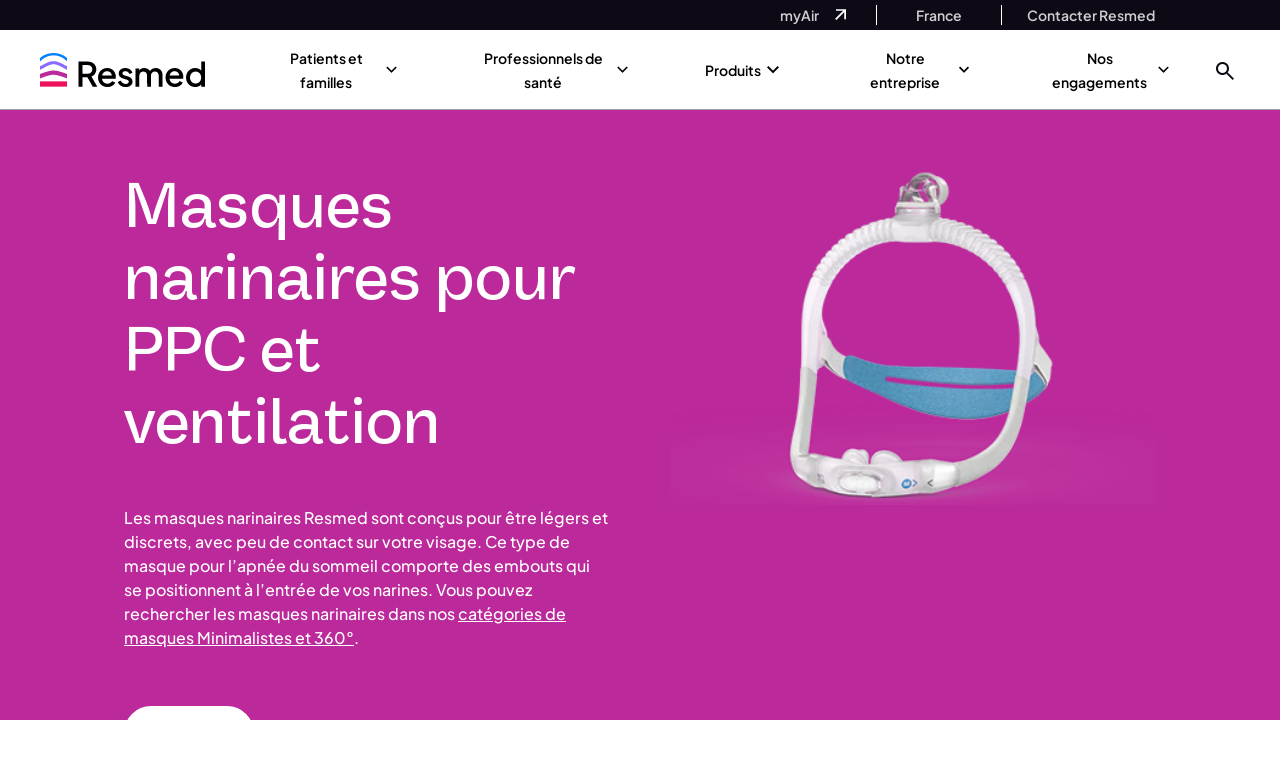

--- FILE ---
content_type: text/html; charset=UTF-8
request_url: https://www.resmed.fr/produits/masques-apnees-sommeil-ventilation/narinaires/
body_size: 176211
content:

<!doctype html>
    <html lang="fr-FR">

<head><meta charset="UTF-8"><script>if(navigator.userAgent.match(/MSIE|Internet Explorer/i)||navigator.userAgent.match(/Trident\/7\..*?rv:11/i)){var href=document.location.href;if(!href.match(/[?&]nowprocket/)){if(href.indexOf("?")==-1){if(href.indexOf("#")==-1){document.location.href=href+"?nowprocket=1"}else{document.location.href=href.replace("#","?nowprocket=1#")}}else{if(href.indexOf("#")==-1){document.location.href=href+"&nowprocket=1"}else{document.location.href=href.replace("#","&nowprocket=1#")}}}}</script><script>(()=>{class RocketLazyLoadScripts{constructor(){this.v="2.0.4",this.userEvents=["keydown","keyup","mousedown","mouseup","mousemove","mouseover","mouseout","touchmove","touchstart","touchend","touchcancel","wheel","click","dblclick","input"],this.attributeEvents=["onblur","onclick","oncontextmenu","ondblclick","onfocus","onmousedown","onmouseenter","onmouseleave","onmousemove","onmouseout","onmouseover","onmouseup","onmousewheel","onscroll","onsubmit"]}async t(){this.i(),this.o(),/iP(ad|hone)/.test(navigator.userAgent)&&this.h(),this.u(),this.l(this),this.m(),this.k(this),this.p(this),this._(),await Promise.all([this.R(),this.L()]),this.lastBreath=Date.now(),this.S(this),this.P(),this.D(),this.O(),this.M(),await this.C(this.delayedScripts.normal),await this.C(this.delayedScripts.defer),await this.C(this.delayedScripts.async),await this.T(),await this.F(),await this.j(),await this.A(),window.dispatchEvent(new Event("rocket-allScriptsLoaded")),this.everythingLoaded=!0,this.lastTouchEnd&&await new Promise(t=>setTimeout(t,500-Date.now()+this.lastTouchEnd)),this.I(),this.H(),this.U(),this.W()}i(){this.CSPIssue=sessionStorage.getItem("rocketCSPIssue"),document.addEventListener("securitypolicyviolation",t=>{this.CSPIssue||"script-src-elem"!==t.violatedDirective||"data"!==t.blockedURI||(this.CSPIssue=!0,sessionStorage.setItem("rocketCSPIssue",!0))},{isRocket:!0})}o(){window.addEventListener("pageshow",t=>{this.persisted=t.persisted,this.realWindowLoadedFired=!0},{isRocket:!0}),window.addEventListener("pagehide",()=>{this.onFirstUserAction=null},{isRocket:!0})}h(){let t;function e(e){t=e}window.addEventListener("touchstart",e,{isRocket:!0}),window.addEventListener("touchend",function i(o){o.changedTouches[0]&&t.changedTouches[0]&&Math.abs(o.changedTouches[0].pageX-t.changedTouches[0].pageX)<10&&Math.abs(o.changedTouches[0].pageY-t.changedTouches[0].pageY)<10&&o.timeStamp-t.timeStamp<200&&(window.removeEventListener("touchstart",e,{isRocket:!0}),window.removeEventListener("touchend",i,{isRocket:!0}),"INPUT"===o.target.tagName&&"text"===o.target.type||(o.target.dispatchEvent(new TouchEvent("touchend",{target:o.target,bubbles:!0})),o.target.dispatchEvent(new MouseEvent("mouseover",{target:o.target,bubbles:!0})),o.target.dispatchEvent(new PointerEvent("click",{target:o.target,bubbles:!0,cancelable:!0,detail:1,clientX:o.changedTouches[0].clientX,clientY:o.changedTouches[0].clientY})),event.preventDefault()))},{isRocket:!0})}q(t){this.userActionTriggered||("mousemove"!==t.type||this.firstMousemoveIgnored?"keyup"===t.type||"mouseover"===t.type||"mouseout"===t.type||(this.userActionTriggered=!0,this.onFirstUserAction&&this.onFirstUserAction()):this.firstMousemoveIgnored=!0),"click"===t.type&&t.preventDefault(),t.stopPropagation(),t.stopImmediatePropagation(),"touchstart"===this.lastEvent&&"touchend"===t.type&&(this.lastTouchEnd=Date.now()),"click"===t.type&&(this.lastTouchEnd=0),this.lastEvent=t.type,t.composedPath&&t.composedPath()[0].getRootNode()instanceof ShadowRoot&&(t.rocketTarget=t.composedPath()[0]),this.savedUserEvents.push(t)}u(){this.savedUserEvents=[],this.userEventHandler=this.q.bind(this),this.userEvents.forEach(t=>window.addEventListener(t,this.userEventHandler,{passive:!1,isRocket:!0})),document.addEventListener("visibilitychange",this.userEventHandler,{isRocket:!0})}U(){this.userEvents.forEach(t=>window.removeEventListener(t,this.userEventHandler,{passive:!1,isRocket:!0})),document.removeEventListener("visibilitychange",this.userEventHandler,{isRocket:!0}),this.savedUserEvents.forEach(t=>{(t.rocketTarget||t.target).dispatchEvent(new window[t.constructor.name](t.type,t))})}m(){const t="return false",e=Array.from(this.attributeEvents,t=>"data-rocket-"+t),i="["+this.attributeEvents.join("],[")+"]",o="[data-rocket-"+this.attributeEvents.join("],[data-rocket-")+"]",s=(e,i,o)=>{o&&o!==t&&(e.setAttribute("data-rocket-"+i,o),e["rocket"+i]=new Function("event",o),e.setAttribute(i,t))};new MutationObserver(t=>{for(const n of t)"attributes"===n.type&&(n.attributeName.startsWith("data-rocket-")||this.everythingLoaded?n.attributeName.startsWith("data-rocket-")&&this.everythingLoaded&&this.N(n.target,n.attributeName.substring(12)):s(n.target,n.attributeName,n.target.getAttribute(n.attributeName))),"childList"===n.type&&n.addedNodes.forEach(t=>{if(t.nodeType===Node.ELEMENT_NODE)if(this.everythingLoaded)for(const i of[t,...t.querySelectorAll(o)])for(const t of i.getAttributeNames())e.includes(t)&&this.N(i,t.substring(12));else for(const e of[t,...t.querySelectorAll(i)])for(const t of e.getAttributeNames())this.attributeEvents.includes(t)&&s(e,t,e.getAttribute(t))})}).observe(document,{subtree:!0,childList:!0,attributeFilter:[...this.attributeEvents,...e]})}I(){this.attributeEvents.forEach(t=>{document.querySelectorAll("[data-rocket-"+t+"]").forEach(e=>{this.N(e,t)})})}N(t,e){const i=t.getAttribute("data-rocket-"+e);i&&(t.setAttribute(e,i),t.removeAttribute("data-rocket-"+e))}k(t){Object.defineProperty(HTMLElement.prototype,"onclick",{get(){return this.rocketonclick||null},set(e){this.rocketonclick=e,this.setAttribute(t.everythingLoaded?"onclick":"data-rocket-onclick","this.rocketonclick(event)")}})}S(t){function e(e,i){let o=e[i];e[i]=null,Object.defineProperty(e,i,{get:()=>o,set(s){t.everythingLoaded?o=s:e["rocket"+i]=o=s}})}e(document,"onreadystatechange"),e(window,"onload"),e(window,"onpageshow");try{Object.defineProperty(document,"readyState",{get:()=>t.rocketReadyState,set(e){t.rocketReadyState=e},configurable:!0}),document.readyState="loading"}catch(t){console.log("WPRocket DJE readyState conflict, bypassing")}}l(t){this.originalAddEventListener=EventTarget.prototype.addEventListener,this.originalRemoveEventListener=EventTarget.prototype.removeEventListener,this.savedEventListeners=[],EventTarget.prototype.addEventListener=function(e,i,o){o&&o.isRocket||!t.B(e,this)&&!t.userEvents.includes(e)||t.B(e,this)&&!t.userActionTriggered||e.startsWith("rocket-")||t.everythingLoaded?t.originalAddEventListener.call(this,e,i,o):(t.savedEventListeners.push({target:this,remove:!1,type:e,func:i,options:o}),"mouseenter"!==e&&"mouseleave"!==e||t.originalAddEventListener.call(this,e,t.savedUserEvents.push,o))},EventTarget.prototype.removeEventListener=function(e,i,o){o&&o.isRocket||!t.B(e,this)&&!t.userEvents.includes(e)||t.B(e,this)&&!t.userActionTriggered||e.startsWith("rocket-")||t.everythingLoaded?t.originalRemoveEventListener.call(this,e,i,o):t.savedEventListeners.push({target:this,remove:!0,type:e,func:i,options:o})}}J(t,e){this.savedEventListeners=this.savedEventListeners.filter(i=>{let o=i.type,s=i.target||window;return e!==o||t!==s||(this.B(o,s)&&(i.type="rocket-"+o),this.$(i),!1)})}H(){EventTarget.prototype.addEventListener=this.originalAddEventListener,EventTarget.prototype.removeEventListener=this.originalRemoveEventListener,this.savedEventListeners.forEach(t=>this.$(t))}$(t){t.remove?this.originalRemoveEventListener.call(t.target,t.type,t.func,t.options):this.originalAddEventListener.call(t.target,t.type,t.func,t.options)}p(t){let e;function i(e){return t.everythingLoaded?e:e.split(" ").map(t=>"load"===t||t.startsWith("load.")?"rocket-jquery-load":t).join(" ")}function o(o){function s(e){const s=o.fn[e];o.fn[e]=o.fn.init.prototype[e]=function(){return this[0]===window&&t.userActionTriggered&&("string"==typeof arguments[0]||arguments[0]instanceof String?arguments[0]=i(arguments[0]):"object"==typeof arguments[0]&&Object.keys(arguments[0]).forEach(t=>{const e=arguments[0][t];delete arguments[0][t],arguments[0][i(t)]=e})),s.apply(this,arguments),this}}if(o&&o.fn&&!t.allJQueries.includes(o)){const e={DOMContentLoaded:[],"rocket-DOMContentLoaded":[]};for(const t in e)document.addEventListener(t,()=>{e[t].forEach(t=>t())},{isRocket:!0});o.fn.ready=o.fn.init.prototype.ready=function(i){function s(){parseInt(o.fn.jquery)>2?setTimeout(()=>i.bind(document)(o)):i.bind(document)(o)}return"function"==typeof i&&(t.realDomReadyFired?!t.userActionTriggered||t.fauxDomReadyFired?s():e["rocket-DOMContentLoaded"].push(s):e.DOMContentLoaded.push(s)),o([])},s("on"),s("one"),s("off"),t.allJQueries.push(o)}e=o}t.allJQueries=[],o(window.jQuery),Object.defineProperty(window,"jQuery",{get:()=>e,set(t){o(t)}})}P(){const t=new Map;document.write=document.writeln=function(e){const i=document.currentScript,o=document.createRange(),s=i.parentElement;let n=t.get(i);void 0===n&&(n=i.nextSibling,t.set(i,n));const c=document.createDocumentFragment();o.setStart(c,0),c.appendChild(o.createContextualFragment(e)),s.insertBefore(c,n)}}async R(){return new Promise(t=>{this.userActionTriggered?t():this.onFirstUserAction=t})}async L(){return new Promise(t=>{document.addEventListener("DOMContentLoaded",()=>{this.realDomReadyFired=!0,t()},{isRocket:!0})})}async j(){return this.realWindowLoadedFired?Promise.resolve():new Promise(t=>{window.addEventListener("load",t,{isRocket:!0})})}M(){this.pendingScripts=[];this.scriptsMutationObserver=new MutationObserver(t=>{for(const e of t)e.addedNodes.forEach(t=>{"SCRIPT"!==t.tagName||t.noModule||t.isWPRocket||this.pendingScripts.push({script:t,promise:new Promise(e=>{const i=()=>{const i=this.pendingScripts.findIndex(e=>e.script===t);i>=0&&this.pendingScripts.splice(i,1),e()};t.addEventListener("load",i,{isRocket:!0}),t.addEventListener("error",i,{isRocket:!0}),setTimeout(i,1e3)})})})}),this.scriptsMutationObserver.observe(document,{childList:!0,subtree:!0})}async F(){await this.X(),this.pendingScripts.length?(await this.pendingScripts[0].promise,await this.F()):this.scriptsMutationObserver.disconnect()}D(){this.delayedScripts={normal:[],async:[],defer:[]},document.querySelectorAll("script[type$=rocketlazyloadscript]").forEach(t=>{t.hasAttribute("data-rocket-src")?t.hasAttribute("async")&&!1!==t.async?this.delayedScripts.async.push(t):t.hasAttribute("defer")&&!1!==t.defer||"module"===t.getAttribute("data-rocket-type")?this.delayedScripts.defer.push(t):this.delayedScripts.normal.push(t):this.delayedScripts.normal.push(t)})}async _(){await this.L();let t=[];document.querySelectorAll("script[type$=rocketlazyloadscript][data-rocket-src]").forEach(e=>{let i=e.getAttribute("data-rocket-src");if(i&&!i.startsWith("data:")){i.startsWith("//")&&(i=location.protocol+i);try{const o=new URL(i).origin;o!==location.origin&&t.push({src:o,crossOrigin:e.crossOrigin||"module"===e.getAttribute("data-rocket-type")})}catch(t){}}}),t=[...new Map(t.map(t=>[JSON.stringify(t),t])).values()],this.Y(t,"preconnect")}async G(t){if(await this.K(),!0!==t.noModule||!("noModule"in HTMLScriptElement.prototype))return new Promise(e=>{let i;function o(){(i||t).setAttribute("data-rocket-status","executed"),e()}try{if(navigator.userAgent.includes("Firefox/")||""===navigator.vendor||this.CSPIssue)i=document.createElement("script"),[...t.attributes].forEach(t=>{let e=t.nodeName;"type"!==e&&("data-rocket-type"===e&&(e="type"),"data-rocket-src"===e&&(e="src"),i.setAttribute(e,t.nodeValue))}),t.text&&(i.text=t.text),t.nonce&&(i.nonce=t.nonce),i.hasAttribute("src")?(i.addEventListener("load",o,{isRocket:!0}),i.addEventListener("error",()=>{i.setAttribute("data-rocket-status","failed-network"),e()},{isRocket:!0}),setTimeout(()=>{i.isConnected||e()},1)):(i.text=t.text,o()),i.isWPRocket=!0,t.parentNode.replaceChild(i,t);else{const i=t.getAttribute("data-rocket-type"),s=t.getAttribute("data-rocket-src");i?(t.type=i,t.removeAttribute("data-rocket-type")):t.removeAttribute("type"),t.addEventListener("load",o,{isRocket:!0}),t.addEventListener("error",i=>{this.CSPIssue&&i.target.src.startsWith("data:")?(console.log("WPRocket: CSP fallback activated"),t.removeAttribute("src"),this.G(t).then(e)):(t.setAttribute("data-rocket-status","failed-network"),e())},{isRocket:!0}),s?(t.fetchPriority="high",t.removeAttribute("data-rocket-src"),t.src=s):t.src="data:text/javascript;base64,"+window.btoa(unescape(encodeURIComponent(t.text)))}}catch(i){t.setAttribute("data-rocket-status","failed-transform"),e()}});t.setAttribute("data-rocket-status","skipped")}async C(t){const e=t.shift();return e?(e.isConnected&&await this.G(e),this.C(t)):Promise.resolve()}O(){this.Y([...this.delayedScripts.normal,...this.delayedScripts.defer,...this.delayedScripts.async],"preload")}Y(t,e){this.trash=this.trash||[];let i=!0;var o=document.createDocumentFragment();t.forEach(t=>{const s=t.getAttribute&&t.getAttribute("data-rocket-src")||t.src;if(s&&!s.startsWith("data:")){const n=document.createElement("link");n.href=s,n.rel=e,"preconnect"!==e&&(n.as="script",n.fetchPriority=i?"high":"low"),t.getAttribute&&"module"===t.getAttribute("data-rocket-type")&&(n.crossOrigin=!0),t.crossOrigin&&(n.crossOrigin=t.crossOrigin),t.integrity&&(n.integrity=t.integrity),t.nonce&&(n.nonce=t.nonce),o.appendChild(n),this.trash.push(n),i=!1}}),document.head.appendChild(o)}W(){this.trash.forEach(t=>t.remove())}async T(){try{document.readyState="interactive"}catch(t){}this.fauxDomReadyFired=!0;try{await this.K(),this.J(document,"readystatechange"),document.dispatchEvent(new Event("rocket-readystatechange")),await this.K(),document.rocketonreadystatechange&&document.rocketonreadystatechange(),await this.K(),this.J(document,"DOMContentLoaded"),document.dispatchEvent(new Event("rocket-DOMContentLoaded")),await this.K(),this.J(window,"DOMContentLoaded"),window.dispatchEvent(new Event("rocket-DOMContentLoaded"))}catch(t){console.error(t)}}async A(){try{document.readyState="complete"}catch(t){}try{await this.K(),this.J(document,"readystatechange"),document.dispatchEvent(new Event("rocket-readystatechange")),await this.K(),document.rocketonreadystatechange&&document.rocketonreadystatechange(),await this.K(),this.J(window,"load"),window.dispatchEvent(new Event("rocket-load")),await this.K(),window.rocketonload&&window.rocketonload(),await this.K(),this.allJQueries.forEach(t=>t(window).trigger("rocket-jquery-load")),await this.K(),this.J(window,"pageshow");const t=new Event("rocket-pageshow");t.persisted=this.persisted,window.dispatchEvent(t),await this.K(),window.rocketonpageshow&&window.rocketonpageshow({persisted:this.persisted})}catch(t){console.error(t)}}async K(){Date.now()-this.lastBreath>45&&(await this.X(),this.lastBreath=Date.now())}async X(){return document.hidden?new Promise(t=>setTimeout(t)):new Promise(t=>requestAnimationFrame(t))}B(t,e){return e===document&&"readystatechange"===t||(e===document&&"DOMContentLoaded"===t||(e===window&&"DOMContentLoaded"===t||(e===window&&"load"===t||e===window&&"pageshow"===t)))}static run(){(new RocketLazyLoadScripts).t()}}RocketLazyLoadScripts.run()})();</script>
    
    <meta name="viewport" content="width=device-width, initial-scale=1">

    <!-- OneTrust Cookies Consent Notice start for www.resmed.fr --> <script type="rocketlazyloadscript" data-rocket-type="text/javascript" data-rocket-src="https://cdn.cookielaw.org/consent/8460c85c-d544-4380-aace-bfe5998fa338/OtAutoBlock.js"  data-rocket-defer defer></script> <script type="rocketlazyloadscript" data-rocket-src="https://cdn.cookielaw.org/scripttemplates/otSDKStub.js" data-language="fr" data-rocket-type="text/javascript" charset="UTF-8" data-domain-script="8460c85c-d544-4380-aace-bfe5998fa338"  data-rocket-defer defer></script> <script type="rocketlazyloadscript" data-rocket-type="text/javascript"> function OptanonWrapper(){var e=document.querySelectorAll("#onetrust-consent-sdk h2");for(i=0;i<e.length;i++)n(e[i],"ot-h2");var t=document.querySelectorAll("#onetrust-consent-sdk h3");for(i=0;i<t.length;i++)n(t[i],"ot-h3");var r=document.querySelectorAll("#onetrust-consent-sdk h4");for(i=0;i<r.length;i++)n(r[i],"ot-h4");function n(e,t){var r=e.parentNode,n=document.createElement("div");void 0!=e.id&&n.setAttribute("id",""+e.id),n.classList=e.classList,n.innerHTML=e.innerHTML,n.classList.add(t),r.insertBefore(n,e),r.removeChild(e)}} </script> <!-- OneTrust Cookies Consent Notice end for www.resmed.fr -->		<!--Tag Manager Quiz-Sa-->
		<script nowprocket>
			dataLayer = [];
		</script>
		<!-- End Tag Manager Quiz-Sa -->
                    <!-- GOOGLE TAG MANAGER -->
			<script nowprocket>
				(function(w, d, s, l, i) {
					w[l] = w[l] || [];
					w[l].push({
						'gtm.start': new Date().getTime(),
						event: 'gtm.js'
					});
					var f = d.getElementsByTagName(s)[0],
						j = d.createElement(s),
						dl = l != 'dataLayer' ? '&l=' + l : '';
					j.async = true;
					j.src =
						'//www.googletagmanager.com/gtm.js?id=' + i + dl;
					f.parentNode.insertBefore(j, f);
				})(window, document, 'script', 'dataLayer', 'GTM-WDG2CSX');
			</script>

            <!-- Google Tag Manager Quiz-Sa (noscript) -->
			<noscript>
				<iframe
						src="https://www.googletagmanager.com/ns.html?id=GTM-WDG2CSX"
						height="0" width="0"
						style="display:none;visibility:hidden"
						title="Google Tag Manager"
						loading="lazy"
						sandbox="allow-same-origin allow-scripts"
				></iframe>
			</noscript>

            <!-- End Google Tag Manager Quiz-Sa (noscript) -->
        		<script nowprocket type="text/javascript" src="https://try.abtasty.com/d851ff4451c810525427a3b63d1ce64c.js"></script>
		        <!--Google Site Verification-->
        <meta name="google-site-verification" content="ykCyW70wtsnrAHXlNkspkIbQOn2tHn5nUrsoBAJWerU" />
        <link rel="profile" href="http://gmpg.org/xfn/11">
    <link rel="apple-touch-icon" sizes="57x57" href="https://www.resmed.fr/wp-content/themes/resmed-emea-master/imgs/favicons/apple-icon-57x57.png">
    <link rel="apple-touch-icon" sizes="60x60" href="https://www.resmed.fr/wp-content/themes/resmed-emea-master/imgs/favicons/apple-icon-60x60.png">
    <link rel="apple-touch-icon" sizes="72x72" href="https://www.resmed.fr/wp-content/themes/resmed-emea-master/imgs/favicons/apple-icon-72x72.png">
    <link rel="apple-touch-icon" sizes="76x76" href="https://www.resmed.fr/wp-content/themes/resmed-emea-master/imgs/favicons/apple-icon-76x76.png">
    <link rel="apple-touch-icon" sizes="114x114" href="https://www.resmed.fr/wp-content/themes/resmed-emea-master/imgs/favicons/apple-icon-114x114.png">
    <link rel="apple-touch-icon" sizes="120x120" href="https://www.resmed.fr/wp-content/themes/resmed-emea-master/imgs/favicons/apple-icon-120x120.png">
    <link rel="apple-touch-icon" sizes="144x144" href="https://www.resmed.fr/wp-content/themes/resmed-emea-master/imgs/favicons/apple-icon-144x144.png">
    <link rel="apple-touch-icon" sizes="152x152" href="https://www.resmed.fr/wp-content/themes/resmed-emea-master/imgs/favicons/apple-icon-152x152.png">
    <link rel="apple-touch-icon" sizes="180x180" href="https://www.resmed.fr/wp-content/themes/resmed-emea-master/imgs/favicons/apple-icon-180x180.png">
    <link rel="icon" type="image/png" sizes="192x192" href="https://www.resmed.fr/wp-content/themes/resmed-emea-master/imgs/favicons/android-icon-192x192.png">
    <link rel="icon" type="image/png" sizes="32x32" href="https://www.resmed.fr/wp-content/themes/resmed-emea-master/imgs/favicons/favicon-32x32.png">
    <link rel="icon" type="image/png" sizes="96x96" href="https://www.resmed.fr/wp-content/themes/resmed-emea-master/imgs/favicons/favicon-96x96.png">
    <link rel="icon" type="image/png" sizes="16x16" href="https://www.resmed.fr/wp-content/themes/resmed-emea-master/imgs/favicons/favicon-16x16.png">
    <link rel="manifest" href="https://www.resmed.fr/wp-content/themes/resmed-emea-master/imgs/favicons/manifest.json">
    <meta name="msapplication-TileColor" content="#ffffff">
    <meta name="msapplication-TileImage" content="https://www.resmed.fr/wp-content/themes/resmed-emea-master/imgs/favicons/ms-icon-144x144.png">
    <meta name="theme-color" content="#ffffff">
	<!-- Price Spider -->
	<meta name="ps-key" content="">
	<meta name="ps-country" content="US">
	<meta name="ps-language" content="en">
	<!--End of Price Spider -->
    <script type="rocketlazyloadscript">
        var readMore = 'Lire plus ';
        var readLess = 'Lire moins';
    </script>

    <meta name='robots' content='index, follow, max-image-preview:large, max-snippet:-1, max-video-preview:-1' />
	<style>img:is([sizes="auto" i], [sizes^="auto," i]) { contain-intrinsic-size: 3000px 1500px }</style>
	
	<!-- This site is optimized with the Yoast SEO plugin v26.6 - https://yoast.com/wordpress/plugins/seo/ -->
	<title>Gamme de masques narinaires de PPC ou VNI | Resmed France</title>
<link data-rocket-prefetch href="https://www.datadoghq-browser-agent.com" rel="dns-prefetch">
<link data-rocket-prefetch href="https://www.googletagmanager.com" rel="dns-prefetch">
<link data-rocket-prefetch href="https://connect.facebook.net" rel="dns-prefetch">
<link data-rocket-prefetch href="https://try.abtasty.com" rel="dns-prefetch">
<link data-rocket-prefetch href="https://www.resmed.ch" rel="dns-prefetch">
<link crossorigin data-rocket-preload as="font" href="https://www.resmed.fr/wp-content/themes/resmed-emea-master/public/css/fonts/PlusJakartaSans-Medium.woff2" rel="preload">
<link crossorigin data-rocket-preload as="font" href="https://www.resmed.fr/wp-content/themes/resmed-emea-master/public/css/fonts/PlusJakartaSans-Bold.woff2" rel="preload">
<link crossorigin data-rocket-preload as="font" href="https://www.resmed.fr/wp-content/themes/resmed-emea-master/public/css/fonts/PlusJakartaSans-SemiBold.woff2" rel="preload">
<link crossorigin data-rocket-preload as="font" href="https://www.resmed.fr/wp-content/themes/resmed-emea-master/public/css/fonts/VastagoGrotesk-Medium.woff2" rel="preload">
<style id="rocket-critical-css">html{height:100%}:root{--bs-blue:#0d6efd;--bs-indigo:#6610f2;--bs-purple:#6f42c1;--bs-pink:#d63384;--bs-red:#dc3545;--bs-orange:#fd7e14;--bs-yellow:#ffc107;--bs-green:#198754;--bs-teal:#20c997;--bs-cyan:#0dcaf0;--bs-white:#fff;--bs-gray:#6c757d;--bs-gray-dark:#343a40;--bs-gray-100:#f8f9fa;--bs-gray-200:#e9ecef;--bs-gray-300:#dee2e6;--bs-gray-400:#ced4da;--bs-gray-500:#adb5bd;--bs-gray-600:#6c757d;--bs-gray-700:#495057;--bs-gray-800:#343a40;--bs-gray-900:#212529;--bs-primary:#0d6efd;--bs-secondary:#6c757d;--bs-success:#198754;--bs-info:#0dcaf0;--bs-warning:#ffc107;--bs-danger:#dc3545;--bs-light:#f8f9fa;--bs-dark:#212529;--bs-primary-rgb:13,110,253;--bs-secondary-rgb:108,117,125;--bs-success-rgb:25,135,84;--bs-info-rgb:13,202,240;--bs-warning-rgb:255,193,7;--bs-danger-rgb:220,53,69;--bs-light-rgb:248,249,250;--bs-dark-rgb:33,37,41;--bs-white-rgb:255,255,255;--bs-black-rgb:0,0,0;--bs-body-rgb:33,37,41;--bs-font-sans-serif:system-ui,-apple-system,"Segoe UI",Roboto,"Helvetica Neue",Arial,"Noto Sans","Liberation Sans",sans-serif,"Apple Color Emoji","Segoe UI Emoji","Segoe UI Symbol","Noto Color Emoji";--bs-font-monospace:SFMono-Regular,Menlo,Monaco,Consolas,"Liberation Mono","Courier New",monospace;--bs-gradient:linear-gradient(180deg, rgba(255, 255, 255, 0.15), rgba(255, 255, 255, 0));--bs-body-font-family:var(--bs-font-sans-serif);--bs-body-font-size:1rem;--bs-body-font-weight:400;--bs-body-line-height:1.5;--bs-body-color:#212529;--bs-body-bg:#fff}*,::after,::before{box-sizing:border-box}@media (prefers-reduced-motion:no-preference){:root{scroll-behavior:smooth}}body{margin:0;font-family:var(--bs-body-font-family);font-size:var(--bs-body-font-size);font-weight:var(--bs-body-font-weight);line-height:var(--bs-body-line-height);color:var(--bs-body-color);text-align:var(--bs-body-text-align);background-color:var(--bs-body-bg);-webkit-text-size-adjust:100%}h1,h5{margin-top:0;margin-bottom:.5rem;font-weight:500;line-height:1.2}h1{font-size:calc(1.375rem + 1.5vw)}@media (min-width:1200px){h1{font-size:2.5rem}}h5{font-size:1.25rem}p{margin-top:0;margin-bottom:1rem}ol,ul{padding-left:2rem}ol,ul{margin-top:0;margin-bottom:1rem}ul ul{margin-bottom:0}b,strong{font-weight:bolder}sup{position:relative;font-size:.75em;line-height:0;vertical-align:baseline}sup{top:-.5em}a{color:#0d6efd;text-decoration:underline}img,svg{vertical-align:middle}label{display:inline-block}button{border-radius:0}button,input{margin:0;font-family:inherit;font-size:inherit;line-height:inherit}button{text-transform:none}[type=submit],button{-webkit-appearance:button}::-moz-focus-inner{padding:0;border-style:none}::-webkit-datetime-edit-day-field,::-webkit-datetime-edit-fields-wrapper,::-webkit-datetime-edit-hour-field,::-webkit-datetime-edit-minute,::-webkit-datetime-edit-month-field,::-webkit-datetime-edit-text,::-webkit-datetime-edit-year-field{padding:0}::-webkit-inner-spin-button{height:auto}[type=search]{outline-offset:-2px;-webkit-appearance:textfield}::-webkit-search-decoration{-webkit-appearance:none}::-webkit-color-swatch-wrapper{padding:0}::file-selector-button{font:inherit}::-webkit-file-upload-button{font:inherit;-webkit-appearance:button}iframe{border:0}.container{width:100%;padding-right:var(--bs-gutter-x,.75rem);padding-left:var(--bs-gutter-x,.75rem);margin-right:auto;margin-left:auto}@media (min-width:576px){.container{max-width:540px}}@media (min-width:768px){.container{max-width:720px}}@media (min-width:992px){.container{max-width:960px}}@media (min-width:1200px){.container{max-width:1140px}}.collapse:not(.show){display:none}.accordion-item:last-of-type .accordion-collapse{border-bottom-right-radius:.25rem;border-bottom-left-radius:.25rem}.accordion-body{padding:1rem 1.25rem}.accordion-flush .accordion-collapse{border-width:0}.d-flex{display:flex!important}.flex-column{flex-direction:column!important}.justify-content-center{justify-content:center!important}.text-black{--bs-text-opacity:1;color:rgba(var(--bs-black-rgb),var(--bs-text-opacity))!important}.text-white{--bs-text-opacity:1;color:rgba(var(--bs-white-rgb),var(--bs-text-opacity))!important}.fi{background-size:contain;background-position:50%;background-repeat:no-repeat;position:relative;display:inline-block;width:1.33333333em;line-height:1em}.fi:before{content:'\00a0'}.fi.fis{width:1em}.fi-au{background-image:url(https://www.resmed.fr/wp-content/themes/resmed-emea-master/public/css/img/au.svg)}.fi-au.fis{background-image:url(https://www.resmed.fr/wp-content/themes/resmed-emea-master/public/css/img/au.svg)}.fi-be{background-image:url(https://www.resmed.fr/wp-content/themes/resmed-emea-master/public/css/img/be.svg)}.fi-be.fis{background-image:url(https://www.resmed.fr/wp-content/themes/resmed-emea-master/public/css/img/be.svg)}.fi-bn{background-image:url(https://www.resmed.fr/wp-content/themes/resmed-emea-master/public/css/img/bn.svg)}.fi-bn.fis{background-image:url(https://www.resmed.fr/wp-content/themes/resmed-emea-master/public/css/img/bn.svg)}.fi-br{background-image:url(https://www.resmed.fr/wp-content/themes/resmed-emea-master/public/css/img/br.svg)}.fi-br.fis{background-image:url(https://www.resmed.fr/wp-content/themes/resmed-emea-master/public/css/img/br.svg)}.fi-ca{background-image:url(https://www.resmed.fr/wp-content/themes/resmed-emea-master/public/css/img/ca.svg)}.fi-ca.fis{background-image:url(https://www.resmed.fr/wp-content/themes/resmed-emea-master/public/css/img/ca.svg)}.fi-ch{background-image:url(https://www.resmed.fr/wp-content/themes/resmed-emea-master/public/css/img/ch.svg)}.fi-ch.fis{background-image:url(https://www.resmed.fr/wp-content/themes/resmed-emea-master/public/css/img/ch.svg)}.fi-cn{background-image:url(https://www.resmed.fr/wp-content/themes/resmed-emea-master/public/css/img/cn.svg)}.fi-cn.fis{background-image:url(https://www.resmed.fr/wp-content/themes/resmed-emea-master/public/css/img/cn.svg)}.fi-cz{background-image:url(https://www.resmed.fr/wp-content/themes/resmed-emea-master/public/css/img/cz.svg)}.fi-cz.fis{background-image:url(https://www.resmed.fr/wp-content/themes/resmed-emea-master/public/css/img/cz.svg)}.fi-de{background-image:url(https://www.resmed.fr/wp-content/themes/resmed-emea-master/public/css/img/de.svg)}.fi-de.fis{background-image:url(https://www.resmed.fr/wp-content/themes/resmed-emea-master/public/css/img/de.svg)}.fi-dk{background-image:url(https://www.resmed.fr/wp-content/themes/resmed-emea-master/public/css/img/dk.svg)}.fi-dk.fis{background-image:url(https://www.resmed.fr/wp-content/themes/resmed-emea-master/public/css/img/dk.svg)}.fi-es{background-image:url(https://www.resmed.fr/wp-content/themes/resmed-emea-master/public/css/img/es.svg)}.fi-es.fis{background-image:url(https://www.resmed.fr/wp-content/themes/resmed-emea-master/public/css/img/es.svg)}.fi-fi{background-image:url(https://www.resmed.fr/wp-content/themes/resmed-emea-master/public/css/img/fi.svg)}.fi-fi.fis{background-image:url(https://www.resmed.fr/wp-content/themes/resmed-emea-master/public/css/img/fi.svg)}.fi-fr{background-image:url(https://www.resmed.fr/wp-content/themes/resmed-emea-master/public/css/img/fr.svg)}.fi-fr.fis{background-image:url(https://www.resmed.fr/wp-content/themes/resmed-emea-master/public/css/img/fr.svg)}.fi-gb{background-image:url(https://www.resmed.fr/wp-content/themes/resmed-emea-master/public/css/img/gb.svg)}.fi-gb.fis{background-image:url(https://www.resmed.fr/wp-content/themes/resmed-emea-master/public/css/img/gb.svg)}.fi-hk{background-image:url(https://www.resmed.fr/wp-content/themes/resmed-emea-master/public/css/img/hk.svg)}.fi-hk.fis{background-image:url(https://www.resmed.fr/wp-content/themes/resmed-emea-master/public/css/img/hk.svg)}.fi-id{background-image:url(https://www.resmed.fr/wp-content/themes/resmed-emea-master/public/css/img/id.svg)}.fi-id.fis{background-image:url(https://www.resmed.fr/wp-content/themes/resmed-emea-master/public/css/img/id.svg)}.fi-ie{background-image:url(https://www.resmed.fr/wp-content/themes/resmed-emea-master/public/css/img/ie.svg)}.fi-ie.fis{background-image:url(https://www.resmed.fr/wp-content/themes/resmed-emea-master/public/css/img/ie.svg)}.fi-il{background-image:url(https://www.resmed.fr/wp-content/themes/resmed-emea-master/public/css/img/il.svg)}.fi-il.fis{background-image:url(https://www.resmed.fr/wp-content/themes/resmed-emea-master/public/css/img/il.svg)}.fi-in{background-image:url(https://www.resmed.fr/wp-content/themes/resmed-emea-master/public/css/img/in.svg)}.fi-in.fis{background-image:url(https://www.resmed.fr/wp-content/themes/resmed-emea-master/public/css/img/in.svg)}.fi-it{background-image:url(https://www.resmed.fr/wp-content/themes/resmed-emea-master/public/css/img/it.svg)}.fi-it.fis{background-image:url(https://www.resmed.fr/wp-content/themes/resmed-emea-master/public/css/img/it.svg)}.fi-jp{background-image:url(https://www.resmed.fr/wp-content/themes/resmed-emea-master/public/css/img/jp.svg)}.fi-jp.fis{background-image:url(https://www.resmed.fr/wp-content/themes/resmed-emea-master/public/css/img/jp.svg)}.fi-kh{background-image:url(https://www.resmed.fr/wp-content/themes/resmed-emea-master/public/css/img/kh.svg)}.fi-kh.fis{background-image:url(https://www.resmed.fr/wp-content/themes/resmed-emea-master/public/css/img/kh.svg)}.fi-kr{background-image:url(https://www.resmed.fr/wp-content/themes/resmed-emea-master/public/css/img/kr.svg)}.fi-kr.fis{background-image:url(https://www.resmed.fr/wp-content/themes/resmed-emea-master/public/css/img/kr.svg)}.fi-la{background-image:url(https://www.resmed.fr/wp-content/themes/resmed-emea-master/public/css/img/la.svg)}.fi-la.fis{background-image:url(https://www.resmed.fr/wp-content/themes/resmed-emea-master/public/css/img/la.svg)}.fi-mm{background-image:url(https://www.resmed.fr/wp-content/themes/resmed-emea-master/public/css/img/mm.svg)}.fi-mm.fis{background-image:url(https://www.resmed.fr/wp-content/themes/resmed-emea-master/public/css/img/mm.svg)}.fi-mo{background-image:url(https://www.resmed.fr/wp-content/themes/resmed-emea-master/public/css/img/mo.svg)}.fi-mo.fis{background-image:url(https://www.resmed.fr/wp-content/themes/resmed-emea-master/public/css/img/mo.svg)}.fi-mu{background-image:url(https://www.resmed.fr/wp-content/themes/resmed-emea-master/public/css/img/mu.svg)}.fi-mu.fis{background-image:url(https://www.resmed.fr/wp-content/themes/resmed-emea-master/public/css/img/mu.svg)}.fi-mx{background-image:url(https://www.resmed.fr/wp-content/themes/resmed-emea-master/public/css/img/mx.svg)}.fi-mx.fis{background-image:url(https://www.resmed.fr/wp-content/themes/resmed-emea-master/public/css/img/mx.svg)}.fi-my{background-image:url(https://www.resmed.fr/wp-content/themes/resmed-emea-master/public/css/img/my.svg)}.fi-my.fis{background-image:url(https://www.resmed.fr/wp-content/themes/resmed-emea-master/public/css/img/my.svg)}.fi-nl{background-image:url(https://www.resmed.fr/wp-content/themes/resmed-emea-master/public/css/img/nl.svg)}.fi-nl.fis{background-image:url(https://www.resmed.fr/wp-content/themes/resmed-emea-master/public/css/img/nl.svg)}.fi-no{background-image:url(https://www.resmed.fr/wp-content/themes/resmed-emea-master/public/css/img/no.svg)}.fi-no.fis{background-image:url(https://www.resmed.fr/wp-content/themes/resmed-emea-master/public/css/img/no.svg)}.fi-ph{background-image:url(https://www.resmed.fr/wp-content/themes/resmed-emea-master/public/css/img/ph.svg)}.fi-ph.fis{background-image:url(https://www.resmed.fr/wp-content/themes/resmed-emea-master/public/css/img/ph.svg)}.fi-pk{background-image:url(https://www.resmed.fr/wp-content/themes/resmed-emea-master/public/css/img/pk.svg)}.fi-pk.fis{background-image:url(https://www.resmed.fr/wp-content/themes/resmed-emea-master/public/css/img/pk.svg)}.fi-pl{background-image:url(https://www.resmed.fr/wp-content/themes/resmed-emea-master/public/css/img/pl.svg)}.fi-pl.fis{background-image:url(https://www.resmed.fr/wp-content/themes/resmed-emea-master/public/css/img/pl.svg)}.fi-pt{background-image:url(https://www.resmed.fr/wp-content/themes/resmed-emea-master/public/css/img/pt.svg)}.fi-pt.fis{background-image:url(https://www.resmed.fr/wp-content/themes/resmed-emea-master/public/css/img/pt.svg)}.fi-se{background-image:url(https://www.resmed.fr/wp-content/themes/resmed-emea-master/public/css/img/se.svg)}.fi-se.fis{background-image:url(https://www.resmed.fr/wp-content/themes/resmed-emea-master/public/css/img/se.svg)}.fi-sg{background-image:url(https://www.resmed.fr/wp-content/themes/resmed-emea-master/public/css/img/sg.svg)}.fi-sg.fis{background-image:url(https://www.resmed.fr/wp-content/themes/resmed-emea-master/public/css/img/sg.svg)}.fi-th{background-image:url(https://www.resmed.fr/wp-content/themes/resmed-emea-master/public/css/img/th.svg)}.fi-th.fis{background-image:url(https://www.resmed.fr/wp-content/themes/resmed-emea-master/public/css/img/th.svg)}.fi-tw{background-image:url(https://www.resmed.fr/wp-content/themes/resmed-emea-master/public/css/img/tw.svg)}.fi-tw.fis{background-image:url(https://www.resmed.fr/wp-content/themes/resmed-emea-master/public/css/img/tw.svg)}.fi-us{background-image:url(https://www.resmed.fr/wp-content/themes/resmed-emea-master/public/css/img/us.svg)}.fi-us.fis{background-image:url(https://www.resmed.fr/wp-content/themes/resmed-emea-master/public/css/img/us.svg)}.fi-vn{background-image:url(https://www.resmed.fr/wp-content/themes/resmed-emea-master/public/css/img/vn.svg)}.fi-vn.fis{background-image:url(https://www.resmed.fr/wp-content/themes/resmed-emea-master/public/css/img/vn.svg)}.fi-za{background-image:url(https://www.resmed.fr/wp-content/themes/resmed-emea-master/public/css/img/za.svg)}.fi-za.fis{background-image:url(https://www.resmed.fr/wp-content/themes/resmed-emea-master/public/css/img/za.svg)}[class*="icon-"]{font-family:'icomoon';speak:none;font-style:normal;font-weight:normal;font-variant:normal;text-transform:none;line-height:1;-webkit-font-smoothing:antialiased;-moz-osx-font-smoothing:grayscale}:root{--swiper-theme-color:#007aff}.swiper{margin-left:auto;margin-right:auto;position:relative;overflow:hidden;list-style:none;padding:0;z-index:1;display:block}.swiper-wrapper{position:relative;width:100%;height:100%;z-index:1;display:flex;box-sizing:content-box}.swiper-wrapper{transform:translate3d(0px,0,0)}.swiper-slide{flex-shrink:0;width:100%;height:100%;position:relative;display:block}:root{--swiper-navigation-size:44px}.swiper-button-next,.swiper-button-prev{position:absolute;top:var(--swiper-navigation-top-offset,50%);width:calc(var(--swiper-navigation-size)/ 44 * 27);height:var(--swiper-navigation-size);margin-top:calc(0px - (var(--swiper-navigation-size)/ 2));z-index:10;display:flex;align-items:center;justify-content:center;color:var(--swiper-navigation-color,var(--swiper-theme-color))}.swiper-button-next:after,.swiper-button-prev:after{font-family:swiper-icons;font-size:var(--swiper-navigation-size);text-transform:none!important;letter-spacing:0;font-variant:initial;line-height:1}.swiper-button-prev{left:var(--swiper-navigation-sides-offset,10px);right:auto}.swiper-button-prev:after{content:'prev'}.swiper-button-next{right:var(--swiper-navigation-sides-offset,10px);left:auto}.swiper-button-next:after{content:'next'}@keyframes slide-down{0%{visibility:hidden;height:0}95%{visibility:visible;height:425px}100%{visibility:visible;height:auto}}@font-face{font-family:"Vastago";src:url(https://www.resmed.fr/wp-content/themes/resmed-emea-master/public/css/fonts/VastagoGrotesk-Medium.eot);src:url(https://www.resmed.fr/wp-content/themes/resmed-emea-master/public/css/fonts/VastagoGrotesk-Medium.eot) format("embedded-opentype"),url(https://www.resmed.fr/wp-content/themes/resmed-emea-master/public/css/fonts/VastagoGrotesk-Medium.woff2) format("woff2"),url(https://www.resmed.fr/wp-content/themes/resmed-emea-master/public/css/fonts/VastagoGrotesk-Medium.woff) format("woff"),url(https://www.resmed.fr/wp-content/themes/resmed-emea-master/public/css/fonts/VastagoGrotesk-Medium.ttf) format("truetype"),url(https://www.resmed.fr/wp-content/themes/resmed-emea-master/public/css/img/VastagoGrotesk-Medium.svg#UniversLTStd-Ex) format("svg");font-display:swap}@font-face{font-family:"Jakarta";src:url(https://www.resmed.fr/wp-content/themes/resmed-emea-master/public/css/fonts/PlusJakartaSans-Medium.eot);src:url(https://www.resmed.fr/wp-content/themes/resmed-emea-master/public/css/fonts/PlusJakartaSans-Medium.eot) format("embedded-opentype"),url(https://www.resmed.fr/wp-content/themes/resmed-emea-master/public/css/fonts/PlusJakartaSans-Medium.woff2) format("woff2"),url(https://www.resmed.fr/wp-content/themes/resmed-emea-master/public/css/fonts/PlusJakartaSans-Medium.woff) format("woff"),url(https://www.resmed.fr/wp-content/themes/resmed-emea-master/public/css/fonts/PlusJakartaSans-Medium.ttf) format("truetype"),url(https://www.resmed.fr/wp-content/themes/resmed-emea-master/public/css/img/PlusJakartaSans-Medium.svg#UniversLTStd-Ex) format("svg");font-display:swap}@font-face{font-family:"JakatraBold";src:url(https://www.resmed.fr/wp-content/themes/resmed-emea-master/public/css/fonts/PlusJakartaSans-Bold.eot);src:url(https://www.resmed.fr/wp-content/themes/resmed-emea-master/public/css/fonts/PlusJakartaSans-Bold.eot) format("embedded-opentype"),url(https://www.resmed.fr/wp-content/themes/resmed-emea-master/public/css/fonts/PlusJakartaSans-Bold.woff2) format("woff2"),url(https://www.resmed.fr/wp-content/themes/resmed-emea-master/public/css/fonts/PlusJakartaSans-Bold.woff) format("woff"),url(https://www.resmed.fr/wp-content/themes/resmed-emea-master/public/css/fonts/PlusJakartaSans-Bold.ttf) format("truetype"),url(https://www.resmed.fr/wp-content/themes/resmed-emea-master/public/css/img/PlusJakartaSans-Bold.svg#UniversLTStd-Ex) format("svg");font-display:swap}@font-face{font-family:"JakatraSemiBold";src:url(https://www.resmed.fr/wp-content/themes/resmed-emea-master/public/css/fonts/PlusJakartaSans-SemiBold.eot);src:url(https://www.resmed.fr/wp-content/themes/resmed-emea-master/public/css/fonts/PlusJakartaSans-SemiBold.eot) format("embedded-opentype"),url(https://www.resmed.fr/wp-content/themes/resmed-emea-master/public/css/fonts/PlusJakartaSans-SemiBold.woff2) format("woff2"),url(https://www.resmed.fr/wp-content/themes/resmed-emea-master/public/css/fonts/PlusJakartaSans-SemiBold.woff) format("woff"),url(https://www.resmed.fr/wp-content/themes/resmed-emea-master/public/css/fonts/PlusJakartaSans-SemiBold.ttf) format("truetype"),url(https://www.resmed.fr/wp-content/themes/resmed-emea-master/public/css/img/PlusJakartaSans-SemiBold.svg#UniversLTStd-Ex) format("svg");font-display:swap}body{font-family:"Jakarta","Times New Roman",Serif;font-size:1rem;line-height:1.5rem;letter-spacing:0}body h1{font-family:"Vastago","Times New Roman",Serif;font-size:4rem;line-height:4.5rem;letter-spacing:0}@media (max-width:1024px){body h1{font-size:3.5rem!important;line-height:4.5rem!important}}@media (max-width:600px){body h1{font-size:3rem!important;line-height:3.25rem!important}}body h5{font-family:"Vastago","Times New Roman",Serif;font-size:2rem;line-height:2.5rem;letter-spacing:0}@media (max-width:1024px){body h5{font-size:1.5rem!important;line-height:2rem!important}}body p{font-family:"Jakarta","Times New Roman",Serif;font-size:1rem;line-height:1.5rem;letter-spacing:0}@media (max-width:1024px){body p{font-size:1rem!important;line-height:1.375rem!important;margin-bottom:24px}}body a{font-family:"Jakarta","Times New Roman",Serif;font-size:1rem;line-height:1.5rem;letter-spacing:0}@media (max-width:1024px){body a{font-size:.95rem!important;line-height:1.3rem!important}}body li{font-family:"Jakarta","Times New Roman",Serif;font-size:1rem;line-height:1.5rem;letter-spacing:0}@media (max-width:1024px){body li{font-size:.95rem!important;line-height:1.3rem!important}}body span{font-family:"Jakarta","Times New Roman",Serif;font-size:1rem;line-height:1.5rem;letter-spacing:0}@media (max-width:1024px){body span{font-size:.95rem!important;line-height:1.3rem!important}}body strong{font-family:"JakatraBold","Times New Roman",Serif}body .btns,body .link-txt{font-family:"JakatraSemiBold","Times New Roman",Serif;font-size:1rem;line-height:1.5rem;letter-spacing:0}h1{margin-top:0;margin-bottom:48px}h5{margin-top:0;margin-bottom:24px}a{text-decoration:none}form label{margin:inherit}.background-black{background-color:#000}.background-blue-extra-light{background-color:#d0e8ff}.background-purple-extra-light{background-color:#d7d7ff}.background-magenta-extra-light{background-color:#ffdef8}.background-red-extra-light{background-color:#ffd1d3}.background-cool-gray-extra-light{background-color:#f2f2f2}.column-promo_on.before-blue-extra-light:before{background-color:#d0e8ff}.column-promo_on.before-purple-extra-light:before{background-color:#d7d7ff}.column-promo_on.before-magenta-extra-light:before{background-color:#ffdef8}.column-promo_on.before-red-extra-light:before{background-color:#ffd1d3}.column-promo_on.before-cool-gray-extra-light:before{background-color:#f2f2f2}.text-black{color:#000}.text-white{color:#fff}.text-white{color:#fff}@media (max-width:600px){.component .container{padding:0 1.5rem}}.grid{display:grid}@media (max-width:1251px){#product-page{padding-top:60px}}.component{scroll-margin-top:40px}html{-ms-overflow-style:scrollbar}body{position:relative}main{position:relative}.more-text{margin-top:-10px}.text{margin-bottom:20px;overflow-wrap:break-word;word-wrap:break-word}.light{color:#000!important}.light{color:#000!important}.component{position:relative;clear:both}#scroll-top{display:none;position:fixed;bottom:40px;right:40px;width:55px;height:55px;z-index:99;background:url(https://www.resmed.fr/wp-content/themes/resmed-emea-master/public/css/img/picto-scrolltop.png) no-repeat center;border:none}@media (max-width:767px){#scroll-top{bottom:20px;right:20px;width:45px;height:45px;background-size:45px 45px}}@media (min-width:1200px)and (max-width:1499px){.container{max-width:1056px}h1{font-size:35px}h5{font-size:16px}}.wrapper-menu-mobile-top{width:100%;background-color:#fff}#menu-mobile{height:calc(100% - 200px)!important;overflow-y:auto;-webkit-overflow-scrolling:touch}#menu-mobile #menu-mobile-content{padding:80px 0 0px 0;height:100%}#menu-mobile li{margin:0 20px}#menu-mobile li a{padding-left:0;padding-right:0}#menu-mobile ul{padding-left:20px;padding-right:0}#menu-mobile .menu-mobile-top-content{position:fixed;top:0;width:100%;background-color:#fff;height:60px;display:flex;justify-content:space-between;align-items:center;z-index:100}#menu-mobile .menu-mobile-top-content .close-menu-main-mobile{display:flex}#menu-mobile .menu-mobile-top-content svg{width:15px;height:15px;stroke:#000;margin-right:20px}#menu-mobile .back-to-main-mobile{display:none}#menu-mobile .mobile-niv2-ul{padding-left:0;padding-top:80px}#menu-mobile .mobile-niv3-ul{padding-left:0;padding-top:80px}.wrapper-menu-mobile #menu-mobile{background-color:#fff}.wrapper-menu-mobile #menu-mobile-content .txt{font-family:"JakatraSemiBold","Times New Roman",Serif;font-size:1rem!important;line-height:1.5rem!important}.wrapper-menu-mobile #menu-mobile-content a span{display:flex;width:100%;justify-content:space-between;align-items:center}.wrapper-menu-mobile #menu-mobile-content a svg{width:15px;height:15px;fill:#000}.wrapper-menu-mobile #menu-mobile-content a.highlight-menu-b2b svg{fill:#6778b8}#menu-mobile .mobile-niv2-ul .mobile-niv3-li-span{text-transform:uppercase;margin:20px}#menu-mobile .mobile-niv2-ul .mobile-niv3-a-last{color:#6e6c73}.liens-evitement{position:absolute;top:30px;left:30px}.liens-evitement a{font-family:"JakatraBold","Times New Roman",Serif;font-size:1.125rem;line-height:1.25rem;color:#a51e39}.screen-reader-text{border:0;clip:rect(1px,1px,1px,1px);clip-path:inset(50%);height:1px;margin:-1px;overflow:hidden;padding:0;position:absolute!important;width:1px;word-wrap:normal!important}.highlight-menu-b2b{color:#6778b8!important}button{background:none;border:none}body{width:100%;overflow-x:hidden}.wrapper-header{position:relative}.container-wide{max-width:1920px;width:100%;margin-right:auto;margin-left:auto;padding:0 40px;display:flex;align-items:center}.wrapper-header-desktop{display:block}@media (max-width:1251px){.wrapper-header-desktop{display:none!important}}header,.sticky-header{position:relative;width:100%}header .wrapper-header-top{height:40px;background:#0d0a15;display:flex;width:100%}@media (max-width:1537px){header .wrapper-header-top{height:30px}}header .wrapper-header-top .container-header-top{display:flex;position:relative;justify-content:flex-end;align-items:center;width:100%;height:40px;padding:0 40px}@media (max-width:1537px){header .wrapper-header-top .container-header-top{height:30px}}header .wrapper-header-top .wrapper-menu-header-top{display:inline-flex;list-style:none;padding:0;margin:0;height:100%;justify-content:center;align-items:center;margin-right:20px}header .wrapper-header-top .li-menu-header-top{display:flex;position:relative;padding:0}header .wrapper-header-top .li-menu-header-top.btn-country-selector .link-menu-header-top{position:relative}header .wrapper-header-top .li-menu-header-top.btn-country-selector .link-menu-header-top:before{content:"";position:absolute;left:-20px;top:10px;height:20px;width:1px;background-color:#fff}header .wrapper-header-top .li-menu-header-top:first-child{margin-left:0}header .wrapper-header-top .li-menu-header-top:first-child .link-menu-header-top{margin-left:0}header .wrapper-header-top .li-menu-header-top:last-child .link-menu-header-top:after{display:none}header .wrapper-header-top .li-menu-header-top .link-menu-header-top{display:flex;position:relative;height:auto;padding:10px 20px;justify-content:center;align-items:center;margin:0px 20px}header .wrapper-header-top .li-menu-header-top .txt{font-family:"JakatraSemiBold","Times New Roman",Serif;font-size:.875rem;line-height:1.25rem;color:#cfced0}header .wrapper-menu-desktop,.sticky-header .wrapper-menu-desktop{position:relative;display:flex;height:80px;border-bottom:1px solid #9e9da1}header .wrapper-menu-desktop .content-menu-desktop{display:flex;width:100%;height:100%;justify-content:space-between}header .wrapper-menu-desktop .logo-resmed{padding-right:60px;display:flex;justify-content:center;align-items:center}@media (max-width:1537px){header .wrapper-menu-desktop .logo-resmed{margin-bottom:0}}header .wrapper-menu-desktop .logo-resmed .link-logo-resmed svg{width:165px;height:42px}header .wrapper-menu-desktop .wrapper-menu-search{display:flex;justify-content:space-between;height:100%}header .wrapper-menu-desktop .niv1-ul,.sticky-header .wrapper-menu-desktop .niv1-ul{display:flex;align-items:center;list-style:none;padding:0;margin:0}header .wrapper-menu-desktop .niv1-ul .niv1-li,.sticky-header .wrapper-menu-desktop .niv1-ul .niv1-li{padding:0 40px}@media (max-width:1537px){header .wrapper-menu-desktop .niv1-ul .niv1-li,.sticky-header .wrapper-menu-desktop .niv1-ul .niv1-li{padding:0 30px}}header .wrapper-menu-desktop .niv1-ul .niv1-li svg,.sticky-header .wrapper-menu-desktop .niv1-ul .niv1-li svg{width:24px;height:24px}header .wrapper-menu-desktop .niv1-ul .niv1-li:first-child,.sticky-header .wrapper-menu-desktop .niv1-ul .niv1-li:first-child{padding-left:0}header .wrapper-menu-desktop .niv1-ul .niv1-li:last-child .niv1-a:after,.sticky-header .wrapper-menu-desktop .niv1-ul .niv1-li:last-child .niv1-a:after{display:none}header .wrapper-menu-desktop .niv1-button,.sticky-header .wrapper-menu-desktop .niv1-button{display:flex;justify-content:flex-start;align-items:center;background:none;border:none;position:relative;padding-bottom:40px;margin-top:40px}header .wrapper-menu-desktop .niv1-button:before,.sticky-header .wrapper-menu-desktop .niv1-button:before{content:"";position:absolute;bottom:13px;left:0;width:100%;height:2px;background-color:#0d0a15;opacity:0}@media (max-width:1537px){header .wrapper-menu-desktop .niv1-button:before,.sticky-header .wrapper-menu-desktop .niv1-button:before{bottom:9px}}header .wrapper-menu-desktop .niv1-button span,.sticky-header .wrapper-menu-desktop .niv1-button span{font-family:"JakatraSemiBold","Times New Roman",Serif;font-size:1rem}header .wrapper-menu-desktop .niv2-ul,.sticky-header .wrapper-menu-desktop .niv2-ul{display:none;position:absolute;width:100%;left:0;z-index:100;top:79px;margin:0;padding:0!important;list-style:none;animation:slide-down .3s linear both;background-color:#fff;padding-top:10px;border-top:1px solid #9e9da1}header .wrapper-menu-desktop .niv2-ul-deco,.sticky-header .wrapper-menu-desktop .niv2-ul-deco{position:relative;height:100%;padding:0px 40px;display:grid;max-width:1920px;width:100%;margin-right:auto;margin-left:auto;opacity:0;grid-gap:30px}header .wrapper-menu-desktop .niv2-li,.sticky-header .wrapper-menu-desktop .niv2-li{display:flex;flex-direction:column;min-width:200px;width:100%;padding-top:26px;border-right:1px solid #9e9da1}@media (max-width:1537px){header .wrapper-menu-desktop .niv2-li,.sticky-header .wrapper-menu-desktop .niv2-li{min-width:180px}}header .wrapper-menu-desktop .niv2-li .niv3-ul,.sticky-header .wrapper-menu-desktop .niv2-li .niv3-ul{padding-right:30px}header .wrapper-menu-desktop .niv2-li.promo-component-menu,.sticky-header .wrapper-menu-desktop .niv2-li.promo-component-menu{width:100%;display:flex;flex-shrink:0;padding-right:40px;border-right:1px solid #9e9da1}@media (max-width:1537px){header .wrapper-menu-desktop .niv2-li.promo-component-menu,.sticky-header .wrapper-menu-desktop .niv2-li.promo-component-menu{padding-right:20px}}@media (max-width:1367px){header .wrapper-menu-desktop .niv2-li.promo-component-menu,.sticky-header .wrapper-menu-desktop .niv2-li.promo-component-menu{opacity:0}}header .wrapper-menu-desktop .niv2-li.promo-component-menu .txt,.sticky-header .wrapper-menu-desktop .niv2-li.promo-component-menu .txt{font-family:"Vastago","Times New Roman",Serif;font-size:1.5rem;line-height:1.75rem;margin-bottom:16px}header .wrapper-menu-desktop .niv3-ul,.sticky-header .wrapper-menu-desktop .niv3-ul{display:block!important;list-style:none;padding:0}header .wrapper-menu-desktop .niv3-ul .niv3-li,.sticky-header .wrapper-menu-desktop .niv3-ul .niv3-li{font-family:"JakatraSemiBold","Times New Roman",Serif;font-size:1rem;line-height:1.5rem;min-height:30px;height:fit-content;width:100%}header .wrapper-menu-desktop .niv3-ul .niv3-li .niv3-a .txt,.sticky-header .wrapper-menu-desktop .niv3-ul .niv3-li .niv3-a .txt{color:#6e6c73}header .wrapper-menu-desktop .niv3-ul .niv3-li .niv3-a svg,.sticky-header .wrapper-menu-desktop .niv3-ul .niv3-li .niv3-a svg{opacity:0}header .wrapper-menu-desktop .niv3-ul .niv3-li .item-highlight-niv2,.sticky-header .wrapper-menu-desktop .niv3-ul .niv3-li .item-highlight-niv2{color:#000}header .wrapper-menu-desktop .niv3-ul .niv3-li .item-highlight-niv2 .txt,.sticky-header .wrapper-menu-desktop .niv3-ul .niv3-li .item-highlight-niv2 .txt{color:#000;text-shadow:0 0 .65px #000,0 0 .65px #000}header .wrapper-menu-desktop .niv3-ul .niv3-li .item-highlight-niv2 svg,.sticky-header .wrapper-menu-desktop .niv3-ul .niv3-li .item-highlight-niv2 svg{fill:#000!important;opacity:1}header .wrapper-menu-desktop .niv3-ul .niv3-li .txt,.sticky-header .wrapper-menu-desktop .niv3-ul .niv3-li .txt{position:relative;display:inline-block}header .wrapper-menu-desktop .niv3-ul .niv3-li .niv3-a,.sticky-header .wrapper-menu-desktop .niv3-ul .niv3-li .niv3-a{color:#000;display:flex;justify-content:flex-start;align-items:center;width:100%;height:100%;padding:10px 0}header .wrapper-menu-desktop .niv3-ul .niv3-li .niv3-a svg,.sticky-header .wrapper-menu-desktop .niv3-ul .niv3-li .niv3-a svg{width:15px;height:15px;fill:#c1c0c3;flex-shrink:0;margin-left:10px}.content-sticky-header{display:flex;justify-content:space-between;width:100%;align-items:center}.sticky-header{display:none;position:fixed;left:0;right:0;top:0;background:#fff;z-index:9999;height:0;justify-content:space-between;align-items:center;border-bottom:1px solid #e6e6e7}@media (max-width:1251px){.sticky-header{display:none!important}}.sticky-header .wrapper-menu-desktop{position:initial!important;border:none!important}.sticky-header .niv2-ul{top:76px!important}.sticky-header .niv1-button:after{height:20px!important;top:2px!important;right:-30px!important}.sticky-header .niv1-button:before{display:none!important}.sticky-header .niv1-button span{font-size:1rem!important}.sticky-header .logo-resmed{margin-right:40px}.sticky-header .logo-resmed svg{width:165px;height:42px}.niv2-li .niv3-li a{justify-content:space-between!important}.menu-items-niv3-list{display:grid;grid-template-columns:50fr 50fr;overflow-y:auto;height:350px}.column-promo_on{grid-template-columns:340px 340px 100fr;position:relative}.column-promo_on:before{content:"";position:absolute;top:0;left:-960px;height:100%;width:1000px}.column-promo_on .promo-component-menu{padding-top:26px}.column-promo_on .promo-component-menu img{width:100%;border-radius:32px 32px 96px 32px;margin-bottom:20px}.eyebrow{font-weight:bold;font-size:22px}.menu-items-niv3-bloc-items:not(:first-of-type){display:none}.menu-items-niv3-wrapper{padding-top:26px}.menu-items-niv3-wrapper .niv3-ul .niv3-li a .eyebrow{font-family:"JakatraBold","Times New Roman",Serif;text-transform:uppercase;font-size:.875rem;line-height:1.5rem;color:#000!important}.menu-items-niv3-wrapper .niv3-li .niv3-a.external svg{fill:#6e6c73!important;opacity:1!important;width:24px!important;height:24px!important}.wrapper-menu-desktop .wrapper-menu-search .search-button svg{width:18px;height:18px;fill:#0d0a15}.wrapper-menu-mobile-bottom{display:flex;flex-direction:column}.wrapper-menu-mobile-bottom .search-block{display:flex;position:relative;padding:10px 20px 10px 20px}.wrapper-menu-mobile-bottom .search-block form input[type=search]{padding-left:10px}.search-block{display:none;position:absolute;width:100%;z-index:10000;padding:40px;background:#fff}.search-block .container-wide{flex-direction:column}.search-block .container-wide .txt-part{width:100%;margin-bottom:20px}.search-block .container-wide .txt-part .title{font-family:"Vastago","Times New Roman",Serif;font-size:2rem;line-height:2.5rem;letter-spacing:0}@media (max-width:1024px){.search-block .container-wide .txt-part .title{font-size:1.5rem!important;line-height:2rem!important}}.search-block form{position:relative;display:flex;border-bottom:1px solid #0d0a15;height:32px;font-family:"Jakarta","Times New Roman",Serif;font-size:1rem;line-height:1.5rem;letter-spacing:0;color:#0d0a15;width:100%}.search-block form input[type=search]{width:100%;border:none;padding:0}.search-block form input{font-family:"Jakarta","Times New Roman",Serif;font-size:1rem;line-height:1.5rem;letter-spacing:0;color:#0d0a15}.search-block form label{padding:0;width:30px;height:30px;display:flex;justify-content:center;align-items:center;background:#0d0a15;border-radius:50%}.search-block form input[type=submit]{display:none}.search-block form svg{width:14px;height:14px;fill:#fff}#menu-mobile #menu-mobile-content .menu-mobile-logo .link-menu-mobile-logo svg{width:116px;height:24px;margin-left:10px;fill:none;stroke:none}#menu-mobile #menu-mobile-content .close-menu-main-mobile svg{width:24px;height:24px;stroke:none}.wrapper-header-mobile{display:none}@media (max-width:1251px){.wrapper-header-mobile{display:block;position:fixed;z-index:1000;background:#fff;width:100%;border-bottom:1px solid #e6e6e7}}.wrapper-header-mobile .menu-mobile-btn svg{width:24px;height:24px}.wrapper-header-mobile .content-header-mobile{display:flex;justify-content:space-between;height:60px;padding:0 20px;align-items:center}.wrapper-header-mobile .content-header-mobile .logo-resmed .link-logo-resmed svg{width:116px;height:24px}.wrapper-menu-mobile{width:100%;position:fixed;top:0;right:0;z-index:1000;overflow:hidden;background-color:#fff;display:none}.content-menu-mobile{display:flex;position:relative;width:100%;height:100%;padding-top:60px}.content-menu-mobile .wrapper-menu-mobile-bottom{position:absolute;display:flex;bottom:0;left:0;width:100%;height:fit-content}.content-menu-mobile .wrapper-menu-mobile-bottom .content-menu-mobile-bottom{background-color:#0d0a15;padding:20px;width:100%}.content-menu-mobile .wrapper-menu-mobile-bottom .menu-black-bar-mobile{display:flex;flex-direction:column}.content-menu-mobile .wrapper-menu-mobile-bottom .menu-black-bar-mobile .btn-country-selector-mobile{padding-left:0}.content-menu-mobile .wrapper-menu-mobile-bottom .menu-black-bar-mobile .li-black-bar-mobile{color:#fff;margin-bottom:20px;text-align:left}.content-menu-mobile .wrapper-menu-mobile-bottom .menu-black-bar-mobile .li-black-bar-mobile:last-child{margin-bottom:0}.btns{margin-bottom:20px;margin-top:20px;display:flex;width:100%;align-items:flex-start}@media (max-width:600px){.btns{flex-direction:column}.btns>div{width:fit-content;margin-right:0!important;margin-bottom:10px!important}.btns>div .cta-btn-hover{justify-content:center}}.btns>div{margin-right:20px;margin-bottom:0}.btns>div:last-child{margin-right:0}.secondary-dark{margin-bottom:15px}.secondary-dark .link-txt{color:#0d0a15}.secondary-dark .button{display:inline-flex}.secondary-dark .button .cta-btn-hover{background:rgba(0,0,0,0);display:inline-flex;position:relative;overflow:hidden;justify-content:center;align-items:center;border-radius:50px!important;border:2px solid #0d0a15;padding:13px 25px 13px 25px;text-decoration:none;text-align:center}.secondary-dark .button .cta-btn-hover:after{position:absolute;content:"";width:0;bottom:0;background:rgba(231,231,232,.5);height:120%;left:-10%;transform:skewX(15deg);z-index:-1}@media (max-width:1024px){.secondary-dark .button .cta-btn-hover:after{display:none}}.secondary-dark .button svg{position:relative;width:20px;height:20px;margin-left:10px;fill:#0d0a15;z-index:3}.secondary-dark .button span{z-index:3}.btns .button .cta-btn-hover.none svg{display:none!important}footer #ot-sdk-btn.ot-sdk-show-settings{border:1px solid #0d0a15!important;background-color:#0d0a15!important}footer .wrapper-footer-mobile-top{display:none}@media (max-width:1024px){footer .wrapper-footer-mobile-top{display:flex;flex-direction:column;width:100%}footer .wrapper-footer-mobile-top .title-connect{margin-bottom:20px}}footer .wrapper-menu-footer-black-bar{display:flex;flex-direction:column;padding:0;margin:0;margin-bottom:20px;border-bottom:1px solid #fff;list-style:none}footer .wrapper-menu-footer-black-bar .li-menu-header-top{margin-bottom:20px;text-align:left}footer .wrapper-menu-footer-black-bar .li-menu-header-top.btn-country-selector{display:none!important}footer .wrapper-menu-footer-black-bar .li-menu-header-top .link-menu-header-top .txt{color:#fff!important}footer .wrapper-menu-footer-mobile{display:none}@media (max-width:1024px){footer .wrapper-menu-footer-mobile{display:flex;width:100%;flex-direction:column}footer .wrapper-menu-footer-mobile .footer-niv1-a{display:flex;justify-content:space-between;align-items:center;width:100%;padding-left:0}}footer .social-niv1-ul{list-style:none;padding:0;display:inline-flex;justify-content:center;align-items:center;margin-bottom:25px}footer .social-niv1-ul .social-niv1-li{margin-right:40px}footer .social-niv1-ul .social-niv1-li:last-child{margin-right:0}footer .social-niv1-ul svg{width:20px;height:20px;fill:#fff}footer .footer-copyright{display:flex;flex-direction:row;color:#fff;width:100%;justify-content:flex-start;align-items:flex-start;font-family:"Jakarta","Times New Roman",Serif;font-size:.6875rem}@media (max-width:1024px){footer .footer-copyright{justify-content:flex-start}}footer .footer-copyright .wrapper{display:flex;flex-direction:column}footer .footer-copyright .wrapper .wrapper-inside{display:flex;flex-direction:column}footer .footer-copyright .name{position:relative;padding-right:3px;margin-right:3px}footer .footer-copyright .name:after{content:"";width:1px;height:14px;position:absolute;right:-3px;top:4px;background:#fff}footer .footer-copyright .address{position:relative}footer .footer-copyright .telephone{position:relative}footer .wrapper-menu-footer-mobile .copyright p{color:#fff!important}footer #footer-menu-bottom{list-style:none;padding-left:0}footer #footer-menu-bottom .footer-niv1-li{margin-bottom:25px}footer .footer-niv1-li a{position:relative;color:#fff}footer .footer-niv1-li a:after{content:"";position:absolute;width:100%;transform:scaleX(0);height:2px;bottom:-6px;left:0;background-color:#fff;transform-origin:bottom right}@media (max-width:1024px){footer .footer-niv1-li a:after{display:none}}footer .copyright p{color:#fff!important}footer .title-connect p{color:#fff!important}.ot-sdk-show-settings{font-family:"Jakarta","Times New Roman",Serif!important;font-size:1rem!important;line-height:1.5rem!important;letter-spacing:0!important}#ot-sdk-btn.ot-sdk-show-settings{color:#fff!important;background-color:none!important;height:inherit!important;white-space:inherit!important;word-wrap:inherit!important;padding:inherit!important;font-size:inherit!important;line-height:inherit!important}#ot-sdk-btn.ot-sdk-show-settings{color:#fff!important;background-color:inherit!important;height:inherit!important;white-space:inherit!important;word-wrap:inherit!important;padding:inherit!important;font-size:inherit!important;line-height:inherit!important}.menu-services-wrapper{width:100%;height:100%;position:fixed;top:0;right:0;z-index:1000;overflow:hidden;display:none}.menu-services-wrapper .menu-services-container{width:0;height:100vh;background-color:rgba(0,0,0,.8);position:absolute;right:0;overflow:hidden;display:flex;justify-content:end}.menu-services-wrapper .wrapper-menu-services{height:100%;background-color:#f6f6f6;width:0;padding-top:130px;overflow-x:hidden;overflow-y:scroll}@media (max-width:1537px){.menu-services-wrapper .wrapper-menu-services{padding-top:80px}}.menu-services-wrapper .wrapper-menu-services .menu-services{padding:0 35px;margin-bottom:100px}@media (max-width:1537px){.menu-services-wrapper .wrapper-menu-services .menu-services{margin-bottom:60px}}.menu-services-wrapper .wrapper-menu-services .menu-services .title{font-family:"Jakarta","Times New Roman",Serif;font-size:1.375rem;margin-bottom:40px;position:relative}.menu-services-wrapper .wrapper-menu-services .menu-services .title:before{content:"";position:absolute;left:0;width:30px;height:2px;background:#c1c0c3;top:-20px}.menu-services-wrapper .wrapper-menu-services .menu-services .title b{font-family:"JakatraBold","Times New Roman",Serif}.menu-services-wrapper .wrapper-menu-services .content-menu-services{list-style:none;display:grid;grid-template-columns:120px 120px 120px;grid-template-rows:180px;column-gap:40px;row-gap:40px;padding:0;margin:0}.menu-services-wrapper .wrapper-menu-services .content-menu-services .li-menu-services{display:flex}.menu-services-wrapper .wrapper-menu-services .content-menu-services .link-menu-services{display:flex;flex-direction:column;width:100%;height:100%}.menu-services-wrapper .wrapper-menu-services .content-menu-services .link-menu-services .wrapper-svg{display:flex;justify-content:center;align-items:center;border-radius:10px;border:2px solid #fff;background-color:#fff;width:120px;height:120px;margin-bottom:10px;flex-shrink:0}.menu-services-wrapper .wrapper-menu-services .content-menu-services .link-menu-services .wrapper-svg svg{width:40px;height:40px}.menu-services-wrapper .wrapper-menu-services .content-menu-services .link-menu-services .wrapper-txt{display:flex;flex-direction:column}.menu-services-wrapper .wrapper-menu-services .content-menu-services .link-menu-services .wrapper-txt .txt-top{font-family:"JakatraBold","Times New Roman",Serif;font-size:.875rem;line-height:1rem;color:#9d2872;margin-bottom:5px}.menu-services-wrapper .wrapper-menu-services .content-menu-services .link-menu-services .wrapper-txt .txt-bottom{font-family:"Jakarta","Times New Roman",Serif;font-size:.75rem;line-height:.875rem;color:#000}.menu-country-wrapper{width:100%;height:100%;position:absolute;top:0;right:0;z-index:1000;overflow:hidden;display:none}.menu-country-wrapper .wrapper-slide-menu-country{position:relative;height:100vh;overflow:hidden;width:100%}.menu-country-wrapper .wrapper-slide-menu-country .close-country-selector{position:absolute;display:flex;justify-content:center;align-items:center;right:40px;top:40px;width:40px;height:40px;border:1px solid #000;border-radius:50%;z-index:100}.menu-country-wrapper .wrapper-slide-menu-country .close-country-selector svg{width:20px;height:20px;stroke:#000}.menu-country-wrapper .menu-country-container{width:100vw;height:100vh;background-color:rgba(0,0,0,.8);position:absolute;right:0;overflow:hidden;display:flex;justify-content:end}.menu-country-wrapper .content-menu-country{display:grid;grid-template-columns:1fr 1fr 4fr 3fr;grid-gap:30px;width:100%;background-color:#e6e6e7;padding:80px 40px;height:fit-content;opacity:0}@media (max-width:1537px){.menu-country-wrapper .content-menu-country{padding:80px 20px;grid-template-columns:1fr 1fr 3fr 3fr}}.menu-country-wrapper .single-menu-country.asia-menu-country .ul-menu-country{display:grid;grid-template-columns:25fr 25fr 25fr 25fr}@media (max-width:1537px){.menu-country-wrapper .single-menu-country.asia-menu-country .ul-menu-country{grid-template-columns:33fr 33fr 33fr}}.menu-country-wrapper .single-menu-country.europe-menu-country .ul-menu-country{display:grid;grid-template-columns:33fr 33fr 33fr}.menu-country-wrapper .single-menu-country .li-menu-country{margin-bottom:20px}@media (max-width:1367px){.menu-country-wrapper .single-menu-country .li-menu-country{margin-bottom:10px}}.menu-country-wrapper .single-menu-country .title{display:flex;font-family:"JakatraBold","Times New Roman",Serif;font-size:1.375rem;line-height:1.5rem;color:#000;margin-bottom:20px;height:60px;position:relative}.menu-country-wrapper .single-menu-country .title:before{content:"";position:absolute;left:0;width:30px;height:2px;background:#c1c0c3;top:-20px}.menu-country-wrapper .single-menu-country .ul-menu-country{display:grid;grid-template-columns:100fr;grid-row-gap:20px;grid-column-gap:20px;padding:0;margin:0;list-style:none}.menu-country-wrapper .single-menu-country .ul-menu-country .link-menu-country{display:flex;width:100%;justify-content:flex-start;align-items:center;height:25px}@media (max-width:1367px){.menu-country-wrapper .single-menu-country .ul-menu-country .link-menu-country{height:20px}}.menu-country-wrapper .single-menu-country .ul-menu-country .link-menu-country .fi,.menu-country-wrapper .single-menu-country .ul-menu-country .link-menu-country svg{width:25px;height:25px;margin-right:10px;border-radius:50%;display:flex;flex-shrink:0;box-shadow:rgba(0,0,0,.2) 0px 12px 28px 0px,rgba(0,0,0,.1) 0px 2px 4px 0px,rgba(255,255,255,.05) 0px 0px 0px 1px inset}@media (max-width:1367px){.menu-country-wrapper .single-menu-country .ul-menu-country .link-menu-country .fi,.menu-country-wrapper .single-menu-country .ul-menu-country .link-menu-country svg{width:20px;height:20px}}.menu-country-wrapper .single-menu-country .ul-menu-country .link-menu-country .wrapper-txt{display:flex;flex-direction:column}.menu-country-wrapper .single-menu-country .ul-menu-country .link-menu-country .wrapper-txt .txt-1{font-family:"JakatraBold","Times New Roman",Serif;font-size:1rem;line-height:1.125rem;color:#000}@media (max-width:1367px){.menu-country-wrapper .single-menu-country .ul-menu-country .link-menu-country .wrapper-txt .txt-1{font-size:.75rem;line-height:1rem}}.menu-country-wrapper-mobile{width:100%;height:100%;position:fixed;top:0;right:0;z-index:4000;overflow:hidden;display:none}.menu-country-wrapper-mobile .menu-country-container{width:0;height:100%;background-color:rgba(0,0,0,.8);position:absolute;right:0;overflow:hidden;display:flex;justify-content:end}.menu-country-wrapper-mobile .wrapper-slide-menu-country{opacity:0;max-width:500px;background-color:#f6f6f6}.menu-country-wrapper-mobile .wrapper-slide-menu-country{position:relative;height:100%;width:100%;overflow:scroll}.menu-country-wrapper-mobile .top-content-country{position:fixed;top:0;width:100%;max-width:500px;background-color:#fff;height:60px;display:flex;justify-content:space-between;padding:20px;z-index:100}.menu-country-wrapper-mobile .top-content-country .close-menu-country-mobile{display:flex}.menu-country-wrapper-mobile .top-content-country .txt{font-family:"JakatraBold","Times New Roman",Serif;font-size:.875rem}.menu-country-wrapper-mobile .top-content-country svg{width:15px;height:15px;stroke:#000}.menu-country-wrapper-mobile .content-menu-country{display:flex;flex-direction:column;width:100%;height:100%;background-color:#f6f6f6;padding:120px 20px;opacity:1}.menu-country-wrapper-mobile .single-menu-country{margin-bottom:20px}.menu-country-wrapper-mobile .single-menu-country .accordion{display:flex;align-items:center;width:100%}.menu-country-wrapper-mobile .single-menu-country .accordion svg{width:22px;height:11px;fill:none;stroke:#000;margin-left:20px;transform:rotate(180deg)}.menu-country-wrapper-mobile .single-menu-country .accordion .counter{font-family:"Jakarta","Times New Roman",Serif;font-size:1rem;line-height:1.125rem;margin-left:5px}.menu-country-wrapper-mobile .single-menu-country .title{display:flex;font-family:"JakatraBold","Times New Roman",Serif;font-size:1rem;line-height:1.125rem;color:#000;position:relative}.menu-country-wrapper-mobile .single-menu-country .ul-menu-country{max-height:0;overflow:hidden;display:grid;grid-template-columns:1fr 1fr;grid-row-gap:10px;grid-column-gap:10px;grid-auto-rows:max-content;padding:30px 0 0 0;margin:0;list-style:none}.menu-country-wrapper-mobile .single-menu-country .ul-menu-country .link-menu-country{display:flex;width:100%;justify-content:flex-start;align-items:flex-start;height:50px}.menu-country-wrapper-mobile .single-menu-country .ul-menu-country .link-menu-country .fi,.menu-country-wrapper-mobile .single-menu-country .ul-menu-country .link-menu-country svg{width:25px;height:25px;margin-right:10px;border-radius:50%;display:flex;flex-shrink:0}.menu-country-wrapper-mobile .single-menu-country .ul-menu-country .link-menu-country .wrapper-txt{display:flex;flex-direction:column}.menu-country-wrapper-mobile .single-menu-country .ul-menu-country .link-menu-country .wrapper-txt .txt-1{font-family:"JakatraBold","Times New Roman",Serif;font-size:1rem;line-height:1.125rem;color:#000}@media (max-width:1537px){.menu-country-wrapper-mobile .single-menu-country .ul-menu-country .link-menu-country .wrapper-txt .txt-1{font-size:.875rem;line-height:1rem}}.menu-services-wrapper-mobile{width:100%;height:100%;position:fixed;top:0;right:0;z-index:2000;overflow:hidden;display:none}.menu-services-wrapper-mobile .menu-services-container{width:0;height:100%;background-color:rgba(0,0,0,.8);position:absolute;right:0;overflow:hidden;display:flex;justify-content:end}.menu-services-wrapper-mobile .wrapper-menu-services{height:100%;background-color:#f6f6f6;width:0;max-width:500px;overflow-x:hidden;overflow-y:scroll}.menu-services-wrapper-mobile .wrapper-menu-services .top-content-services{position:fixed;top:0;width:100%;max-width:500px;background-color:#fff;height:60px;display:flex;justify-content:space-between;padding:20px;z-index:100}.menu-services-wrapper-mobile .wrapper-menu-services .top-content-services .close-menu-services-mobile{display:flex}.menu-services-wrapper-mobile .wrapper-menu-services .top-content-services .txt{font-family:"JakatraBold","Times New Roman",Serif;font-size:.875rem}.menu-services-wrapper-mobile .wrapper-menu-services .top-content-services svg{width:15px;height:15px;stroke:#000}.menu-services-wrapper-mobile .wrapper-menu-services .content{padding-top:100px}.menu-services-wrapper-mobile .wrapper-menu-services .menu-services{padding:0 20px;margin-bottom:100px}.menu-services-wrapper-mobile .wrapper-menu-services .menu-services .title{font-family:"Jakarta","Times New Roman",Serif;font-size:1rem;margin-bottom:40px;position:relative}.menu-services-wrapper-mobile .wrapper-menu-services .menu-services .title:before{content:"";position:absolute;left:0;width:30px;height:2px;background:#c1c0c3;top:-20px}.menu-services-wrapper-mobile .wrapper-menu-services .menu-services .title b{font-family:"JakatraBold","Times New Roman",Serif}.menu-services-wrapper-mobile .wrapper-menu-services .content-menu-services{list-style:none;display:grid;grid-template-columns:80px 80px 80px;grid-template-rows:140px;column-gap:40px;row-gap:40px;padding:0;margin:0}.menu-services-wrapper-mobile .wrapper-menu-services .content-menu-services .li-menu-services{display:flex}.menu-services-wrapper-mobile .wrapper-menu-services .content-menu-services .link-menu-services{display:flex;flex-direction:column;width:100%;height:100%}.menu-services-wrapper-mobile .wrapper-menu-services .content-menu-services .link-menu-services .wrapper-svg{display:flex;justify-content:center;align-items:center;border-radius:10px;border:2px solid #fff;background-color:#fff;width:80px;height:80px;margin-bottom:10px;flex-shrink:0}.menu-services-wrapper-mobile .wrapper-menu-services .content-menu-services .link-menu-services .wrapper-svg svg{width:30px;height:30px}.menu-services-wrapper-mobile .wrapper-menu-services .content-menu-services .link-menu-services .wrapper-txt{display:flex;flex-direction:column}.menu-services-wrapper-mobile .wrapper-menu-services .content-menu-services .link-menu-services .wrapper-txt .txt-top{font-family:"JakatraBold","Times New Roman",Serif;font-size:.75rem;line-height:.875rem;color:#000;margin-bottom:5px}.menu-services-wrapper-mobile .wrapper-menu-services .content-menu-services .link-menu-services .wrapper-txt .txt-bottom{font-family:"Jakarta","Times New Roman",Serif;font-size:.75rem;line-height:.875rem;color:#000}.menu-services-wrapper-mobile{width:100%;height:100%;position:fixed;top:0;right:0;z-index:2000;overflow:hidden;display:none}.menu-services-wrapper-mobile .menu-services-container{width:0;height:100%;background-color:rgba(0,0,0,.8);position:absolute;right:0;overflow:hidden;display:flex;justify-content:end}.menu-services-wrapper-mobile .wrapper-menu-services{height:100%;background-color:#f6f6f6;width:0;max-width:500px;overflow-x:hidden;overflow-y:scroll}.menu-services-wrapper-mobile .wrapper-menu-services .top-content-services{position:fixed;top:0;width:100%;max-width:500px;background-color:#fff;height:60px;display:flex;justify-content:space-between;padding:20px;z-index:100}.menu-services-wrapper-mobile .wrapper-menu-services .top-content-services .close-menu-services-mobile{display:flex}.menu-services-wrapper-mobile .wrapper-menu-services .top-content-services .txt{font-family:"JakatraBold","Times New Roman",Serif;font-size:.875rem}.menu-services-wrapper-mobile .wrapper-menu-services .top-content-services svg{width:15px;height:15px;stroke:#000}.menu-services-wrapper-mobile .wrapper-menu-services .content{padding-top:100px}.menu-services-wrapper-mobile .wrapper-menu-services .menu-services{padding:0 20px;margin-bottom:100px}.menu-services-wrapper-mobile .wrapper-menu-services .menu-services .title{font-family:"Jakarta","Times New Roman",Serif;font-size:1rem;margin-bottom:40px;position:relative}.menu-services-wrapper-mobile .wrapper-menu-services .menu-services .title:before{content:"";position:absolute;left:0;width:30px;height:2px;background:#c1c0c3;top:-20px}.menu-services-wrapper-mobile .wrapper-menu-services .menu-services .title b{font-family:"JakatraBold","Times New Roman",Serif}.menu-services-wrapper-mobile .wrapper-menu-services .content-menu-services{list-style:none;display:grid;grid-template-columns:80px 80px 80px;grid-template-rows:140px;column-gap:40px;row-gap:40px;padding:0;margin:0}.menu-services-wrapper-mobile .wrapper-menu-services .content-menu-services .li-menu-services{display:flex}.menu-services-wrapper-mobile .wrapper-menu-services .content-menu-services .link-menu-services{display:flex;flex-direction:column;width:100%;height:100%}.menu-services-wrapper-mobile .wrapper-menu-services .content-menu-services .link-menu-services .wrapper-svg{display:flex;justify-content:center;align-items:center;border-radius:10px;border:2px solid #fff;background-color:#fff;width:80px;height:80px;margin-bottom:10px;flex-shrink:0}.menu-services-wrapper-mobile .wrapper-menu-services .content-menu-services .link-menu-services .wrapper-svg svg{width:30px;height:30px}.menu-services-wrapper-mobile .wrapper-menu-services .content-menu-services .link-menu-services .wrapper-txt{display:flex;flex-direction:column}.menu-services-wrapper-mobile .wrapper-menu-services .content-menu-services .link-menu-services .wrapper-txt .txt-top{font-family:"JakatraBold","Times New Roman",Serif;font-size:.75rem;line-height:.875rem;color:#000;margin-bottom:5px}.menu-services-wrapper-mobile .wrapper-menu-services .content-menu-services .link-menu-services .wrapper-txt .txt-bottom{font-family:"Jakarta","Times New Roman",Serif;font-size:.75rem;line-height:.875rem;color:#000}#product-page #component_1 .product-summary{padding-top:60px}.component-faq .accordion-item .accordion-collapse,.component-faq .accordion-item:first-child .accordion-collapse,.component-faq .accordion-item:last-child .accordion-collapse{padding-bottom:24px}.component-faq .accordion-body{padding:0;font-size:16px;border:none!important}.component-faq .accordion-button svg{width:14px;height:14px}.component-faq .accordion-button .icon-close{display:flex;flex-shrink:0}.component-faq .accordion-button.collapsed .icon-close{display:none;flex-shrink:0}.wrapper-product-summary-swiper .swiper{width:100%;margin-left:auto;margin-right:auto}.product-summary{padding:60px 0}.product-summary .container .grid{display:grid;grid-template-columns:repeat(2,minmax(0,1fr));grid-gap:20px}@media (max-width:1024px){.product-summary .container .grid{grid-template-columns:100fr}}.product-summary .container .grid .product-name{grid-row:1;grid-column:1;margin-bottom:0}@media (max-width:1024px){.product-summary .container .grid .product-name{grid-row:1;grid-column:1}}.product-summary .container .grid .text{grid-row:2;grid-column:1;margin-bottom:0}@media (max-width:1024px){.product-summary .container .grid .text{grid-row:3;grid-column:1}}.product-summary .container .grid .wrapper-product-summary-swiper{grid-column:2;grid-row:1/4}@media (max-width:1024px){.product-summary .container .grid .wrapper-product-summary-swiper{grid-row:2;grid-column:1;min-width:0}}.product-summary .wrapper-products-tag{display:flex;flex-wrap:wrap;margin-bottom:-10px}.product-summary .wrapper-products-tag .single-product-tag{font-family:"Jakarta","Times New Roman",Serif;font-size:.75rem;line-height:1rem;margin-right:5px;display:flex;justify-content:center;align-items:center;padding:5px 10px;border-radius:24px;margin-bottom:10px}.product-summary .wrapper-products-tag .single-product-tag:last-child{margin-right:0}.product-summary .grid .swiper-wrapper{padding:0;margin-bottom:0}.product-summary .grid .swiper-slide{display:flex;justify-content:center}.product-summary .grid .swiper-slide img{width:100%}.product-summary .wrapper-product-summary-swiper .swiper-product-summary-preview{width:100%;aspect-ratio:16/9;border:1px solid #9e9da1}.product-summary .wrapper-product-summary-swiper .swiper-product-summary-preview img{display:block;width:100%;height:auto;object-fit:contain}.product-summary .wrapper-product-summary-swiper .slide-bc-video{display:inline!important}.text-paragraph .more-text{padding-top:10px}.text-paragraph .more-text{margin-bottom:0;font-family:"Jakarta","Times New Roman",Serif;font-size:16px;color:inherit}.text-paragraph .more-text{display:none;overflow-wrap:break-word;word-wrap:break-word}.modal-wrapper.modal-is-video .content-txt{margin-left:40px}@media (max-width:1024px){.modal-wrapper.modal-is-video .content-txt{margin-left:0}}.modal-wrapper.modal-is-video.video_popup_class .modal-content-card{max-width:60%}@media (max-width:1024px){.modal-wrapper.modal-is-video.video_popup_class .modal-content-card{max-width:90%}}.modal-wrapper.modal-is-video .modal-content-card{max-width:90%;height:auto!important}.modal-wrapper.modal-is-video .wrapper-content{max-height:80vh!important;flex-direction:row-reverse!important}@media (max-width:1024px){.modal-wrapper.modal-is-video .wrapper-content{flex-direction:column-reverse!important;height:auto!important;max-height:90vh!important}}.modal-wrapper.modal-is-video .content-txt{width:33%}@media (max-width:1024px){.modal-wrapper.modal-is-video .content-txt{width:100%;margin:20px 0 0 0}}.modal-wrapper.modal-is-video .content-video{width:66%}@media (max-width:1024px){.modal-wrapper.modal-is-video .content-video{width:100%}}.modal-wrapper{display:none;position:fixed;z-index:20001;left:0;top:0;width:100%;height:100%;overflow:auto;background-color:rgba(0,0,0,.9)}.modal-wrapper .modal-content-card{display:flex;flex-direction:column;max-width:740px;width:100%;margin:0 40px;align-items:flex-end}@media (max-width:1024px){.modal-wrapper .modal-content-card{max-width:100%;width:100%;height:100%;padding-top:20px}}@media (max-width:600px){.modal-wrapper .modal-content-card{margin:0 10px}}.modal-wrapper .modal-content-card .wrapper-content{display:flex;flex-direction:column;width:100%;background:#fff;padding:20px 40px;max-height:60vh;overflow-y:scroll}.modal-wrapper .modal-content-card .wrapper-content .title{color:#000!important}.modal-wrapper .modal-content-card .wrapper-content .title:before{background:#000!important}.modal-wrapper .modal-content-card .wrapper-content .title p{color:#000!important;font-family:"Jakarta","Times New Roman",Serif;font-size:2.375rem;line-height:3rem}.modal-wrapper .modal-content-card .wrapper-content p{color:#000}@media (max-width:1024px){.modal-wrapper .modal-content-card .wrapper-content{max-height:90vh}}@media (max-width:600px){.modal-wrapper .modal-content-card .wrapper-content{padding:10px 20px}}.modal-wrapper .close-modal{width:40px;height:40px;border-radius:50%;background-color:#000;display:flex;justify-content:center;align-items:center;margin-bottom:20px;flex-shrink:0}@media (max-width:1024px){.modal-wrapper .close-modal{right:20px;top:20px}}.modal-wrapper .close-modal svg{width:20px;height:20px;stroke:#fff}.modal-wrapper.video_popup_class .wrapper-content{padding:0!important;overflow:hidden}.modal-wrapper.video_popup_class .content-txt{display:none!important}.modal-wrapper.video_popup_class .content-video{width:100%!important}*{box-sizing:border-box;margin:0}.picto-black button{border:1px solid #000}.picto-black svg{fill:#000}.component-product-card.compo-slider-on-mobile-product-card .navigation-slider-on-mobile{display:none}@media (max-width:1024px){.component-product-card.compo-slider-on-mobile-product-card .navigation-slider-on-mobile{display:flex}}.component-product-card .wrapper-slider-navigation{display:flex;justify-content:center;width:100%;margin-bottom:20px;margin-top:60px}.component-product-card .slider-navigation{width:120px;height:50px;display:flex;position:relative}.component-product-card .slider-navigation .swiper-button{border-radius:50%;width:40px;height:40px;display:flex;justify-content:center;align-items:center}.component-product-card .slider-navigation .swiper-button:after{display:none}.component-product-card .slider-navigation .swiper-button svg{width:24px;height:24px}.component-product-card .slider-navigation .swiper-button-prev svg{transform:rotate(180deg)}::placeholder{color:var(--placeHolderColorText)}</style><link rel="preload" data-rocket-preload as="image" href="https://www.resmed.fr/AirFit-P30i-quiet-tube-up-nasal-pillows-mask-for-sleep-therapy-ResMed-e1570440616373.png" fetchpriority="high">
	<meta name="description" content="Masques narinaires pour l&#039;apnée du sommeil ou la ventilation. Masques discrets qui s&#039;insèrent dans les narines du patient." />
	<link rel="canonical" href="https://www.resmed.fr/produits/masques-apnees-sommeil-ventilation/narinaires/" />
	<meta property="og:locale" content="fr_FR" />
	<meta property="og:type" content="article" />
	<meta property="og:title" content="Gamme de masques narinaires de PPC ou VNI | Resmed France" />
	<meta property="og:description" content="Masques narinaires pour l&#039;apnée du sommeil ou la ventilation. Masques discrets qui s&#039;insèrent dans les narines du patient." />
	<meta property="og:url" content="https://www.resmed.fr/produits/masques-apnees-sommeil-ventilation/narinaires/" />
	<meta property="og:site_name" content="Resmed France" />
	<meta property="article:modified_time" content="2025-08-20T06:59:42+00:00" />
	<meta name="twitter:card" content="summary_large_image" />
	<script type="application/ld+json" class="yoast-schema-graph">{"@context":"https://schema.org","@graph":[{"@type":"WebPage","@id":"https://www.resmed.fr/produits/masques-apnees-sommeil-ventilation/narinaires/","url":"https://www.resmed.fr/produits/masques-apnees-sommeil-ventilation/narinaires/","name":"Gamme de masques narinaires de PPC ou VNI | Resmed France","isPartOf":{"@id":"https://www.resmed.fr/#website"},"datePublished":"2019-06-24T08:40:00+00:00","dateModified":"2025-08-20T06:59:42+00:00","description":"Masques narinaires pour l'apnée du sommeil ou la ventilation. Masques discrets qui s'insèrent dans les narines du patient.","inLanguage":"fr-FR","potentialAction":[{"@type":"ReadAction","target":["https://www.resmed.fr/produits/masques-apnees-sommeil-ventilation/narinaires/"]}]},[]]}</script>
	<!-- / Yoast SEO plugin. -->


<link rel='dns-prefetch' href='//unpkg.com' />
<link rel='dns-prefetch' href='//addevent.com' />
<link rel='dns-prefetch' href='//cdnjs.cloudflare.com' />
<link rel='dns-prefetch' href='//players.brightcove.net' />

<link rel="alternate" type="application/rss+xml" title="Resmed France &raquo; Flux" href="https://www.resmed.fr/feed/" />
<link rel="alternate" type="application/rss+xml" title="Resmed France &raquo; Flux des commentaires" href="https://www.resmed.fr/comments/feed/" />
<style id='wp-emoji-styles-inline-css' type='text/css'>

	img.wp-smiley, img.emoji {
		display: inline !important;
		border: none !important;
		box-shadow: none !important;
		height: 1em !important;
		width: 1em !important;
		margin: 0 0.07em !important;
		vertical-align: -0.1em !important;
		background: none !important;
		padding: 0 !important;
	}
</style>
<link data-minify="1" rel='preload'  href='https://www.resmed.fr/wp-content/cache/min/1/wp-content/plugins/tc_quiz-sa/assets/tc_lgf-sa.css?ver=1768831537' data-rocket-async="style" as="style" onload="this.onload=null;this.rel='stylesheet'" onerror="this.removeAttribute('data-rocket-async')"  type='text/css' media='all' />
<link data-minify="1" rel='preload'  href='https://www.resmed.fr/wp-content/cache/min/1/wp-content/plugins/tc_quiz-sa/assets/tc_quiz-sa.css?ver=1768831537' data-rocket-async="style" as="style" onload="this.onload=null;this.rel='stylesheet'" onerror="this.removeAttribute('data-rocket-async')"  type='text/css' media='all' />
<link data-minify="1" rel='preload'  href='https://www.resmed.fr/wp-content/cache/min/1/wp-content/themes/resmed-emea-master/public/css/resmed.min.css?ver=1768831538' data-rocket-async="style" as="style" onload="this.onload=null;this.rel='stylesheet'" onerror="this.removeAttribute('data-rocket-async')"  type='text/css' media='all' />
<link data-minify="1" rel='preload'  href='https://www.resmed.fr/wp-content/cache/min/1/videojs-pip/1/videojs-pip.css?ver=1768831538' data-rocket-async="style" as="style" onload="this.onload=null;this.rel='stylesheet'" onerror="this.removeAttribute('data-rocket-async')"  type='text/css' media='all' />
<link rel='preload'  href='https://www.resmed.fr/wp-content/plugins/brightcove-video-connect/assets/css/brightcove_playlist.min.css?ver=2.8.8' data-rocket-async="style" as="style" onload="this.onload=null;this.rel='stylesheet'" onerror="this.removeAttribute('data-rocket-async')"  type='text/css' media='all' />
<link data-minify="1" rel='preload'  href='https://www.resmed.fr/wp-content/cache/min/1/wp-content/plugins/masonry-video-gallery/assets/masonry-video-gallery.css?ver=1768831538' data-rocket-async="style" as="style" onload="this.onload=null;this.rel='stylesheet'" onerror="this.removeAttribute('data-rocket-async')"  type='text/css' media='' />
<link data-minify="1" rel='preload'  href='https://www.resmed.fr/wp-content/cache/min/1/wp-content/plugins/tc_faq_searchbox/assets/css/faq-search.css?ver=1768831538' data-rocket-async="style" as="style" onload="this.onload=null;this.rel='stylesheet'" onerror="this.removeAttribute('data-rocket-async')"  type='text/css' media='' />
<script type="rocketlazyloadscript" data-rocket-type="text/javascript" data-rocket-src="https://www.resmed.fr/wp-includes/js/jquery/jquery.min.js?ver=3.7.1" id="jquery-core-js" data-rocket-defer defer></script>
<script type="rocketlazyloadscript" data-rocket-type="text/javascript" data-rocket-src="https://www.resmed.fr/wp-includes/js/jquery/jquery-migrate.min.js?ver=3.4.1" id="jquery-migrate-js" data-rocket-defer defer></script>
<script type="rocketlazyloadscript" data-rocket-type="text/javascript" data-rocket-src="https://www.resmed.fr/wp-content/themes/resmed-emea-master/js/jquery-3.7.1.min.js?ver=v3.7.1" id="resmed-emea-master-jquery-js" data-ot-ignore data-rocket-defer defer></script>
<script type="rocketlazyloadscript" data-minify="1" data-rocket-type="text/javascript" data-rocket-src="https://www.resmed.fr/wp-content/cache/min/1/wp-content/themes/resmed-emea-master/js/environment.js?ver=1768831537" id="environment-js" data-rocket-defer defer></script>
<script type="rocketlazyloadscript" data-minify="1" data-rocket-type="text/javascript" data-rocket-src="https://www.resmed.fr/wp-content/cache/min/1/wp-content/plugins/masonry-video-gallery/assets/js/masonry-video-gallery.js?ver=1768831537" id="masonry-video-gallery-js-js" data-rocket-defer defer></script>
<script type="rocketlazyloadscript" data-minify="1" data-rocket-type="text/javascript" data-rocket-src="https://www.resmed.fr/wp-content/cache/min/1/ajax/libs/hammer.js/2.0.8/hammer.min.js?ver=1768831537" id="hammer-js-js" data-rocket-defer defer></script>
<script type="rocketlazyloadscript" data-minify="1" data-rocket-type="text/javascript" data-rocket-src="https://www.resmed.fr/wp-content/cache/min/1/wp-content/plugins/tc_faq_searchbox/assets/js/faq-frontend.js?ver=1768831537" id="searchfaq_js-js" data-rocket-defer defer></script>
<script type="rocketlazyloadscript" data-rocket-type="text/javascript" data-rocket-src="https://www.resmed.fr/wp-content/plugins/tc_faq_searchbox/assets/js/jquery.mark.min.js?ver=6.7.2" id="markjs-js" data-rocket-defer defer></script>
<link rel="https://api.w.org/" href="https://www.resmed.fr/wp-json/" /><link rel="alternate" title="JSON" type="application/json" href="https://www.resmed.fr/wp-json/wp/v2/products_type/10620" /><link rel="EditURI" type="application/rsd+xml" title="RSD" href="https://www.resmed.fr/xmlrpc.php?rsd" />
<meta name="generator" content="WordPress 6.7.2" />
<link rel='shortlink' href='https://www.resmed.fr/?p=10620' />
<link rel="alternate" title="oEmbed (JSON)" type="application/json+oembed" href="https://www.resmed.fr/wp-json/oembed/1.0/embed?url=https%3A%2F%2Fwww.resmed.fr%2Fproduits%2Fmasques-apnees-sommeil-ventilation%2Fnarinaires%2F" />
<link rel="alternate" title="oEmbed (XML)" type="text/xml+oembed" href="https://www.resmed.fr/wp-json/oembed/1.0/embed?url=https%3A%2F%2Fwww.resmed.fr%2Fproduits%2Fmasques-apnees-sommeil-ventilation%2Fnarinaires%2F&#038;format=xml" />
<!-- / HREFLANG Tags by DCGWS Version 2.0.0 -->
<link rel="alternate" href="https://www.resmed.ch/fr/produits/masques-respiratoires-sommeil/narinaire/" hreflang="fr-CH" />
<link rel="alternate" href="https://www.resmed.fr/produits/masques-apnees-sommeil-ventilation/narinaires/" hreflang="x-default" />
<!-- / HREFLANG Tags by DCGWS -->
<style type="text/css">.recentcomments a{display:inline !important;padding:0 !important;margin:0 !important;}</style><link rel="icon" href="https://www.resmed.fr/cropped-apple-icon-76x76-1-32x32.png" sizes="32x32" />
<link rel="icon" href="https://www.resmed.fr/cropped-apple-icon-76x76-1-192x192.png" sizes="192x192" />
<link rel="apple-touch-icon" href="https://www.resmed.fr/cropped-apple-icon-76x76-1-180x180.png" />
<meta name="msapplication-TileImage" content="https://www.resmed.fr/cropped-apple-icon-76x76-1-270x270.png" />
		<style type="text/css" id="wp-custom-css">
			.component-text-card .card-item.img-no-padding {
	border-top-left-radius: 30px !important;
    border-top-right-radius: 30px !important;
}











input[type="checkbox"] {
	opacity: 1;
}

.sleep_assessment-template-default .quiz-wrapper .circle-illustration-none {
    position: absolute;
    box-sizing: border-box;
    height: 250px;
    width: 250px;
    top: -125px;
    left: calc(50% - 125px);
    overflow: hidden;
}

.sleep_assessment-template-default .quiz-wrapper .circle-illustration-none img {
    height: 250px;
    width: 250px;
}

@media screen and (max-width: 1024px) {
    .sleep_assessment-template-default .quiz-wrapper .circle-illustration-none {
        height: 125px;
        width: 125px;
        top: -62px;
        left: calc(50% - 62px);
    }
    .sleep_assessment-template-default .quiz-wrapper .circle-illustration-none img {
        width: 125px;
        height: 125px;
    }
}
.landing_pages-template-page-template-wsd #component_5 .component-media-cards {
	padding: 0!important;
}
.landing_pages-template-page-template-wsd #component_5 .component-media-cards .intro-container {
	display: none;
}


@media screen and (max-width: 1024px) {
	.landing_pages-template-page-template-wsd #component_1 .homepage-main-wsd {
		height: 100dvh!important;
	}
}



@media screen and (max-width: 376px) {
	.page-template-home .animated-homepage-main .title .h1-main-title {
		margin-top: 10px;
	}
}

.component-form-builder {
	overflow: inherit!important;
}
		</style>
		<noscript><style id="rocket-lazyload-nojs-css">.rll-youtube-player, [data-lazy-src]{display:none !important;}</style></noscript><script type="rocketlazyloadscript">
/*! loadCSS rel=preload polyfill. [c]2017 Filament Group, Inc. MIT License */
(function(w){"use strict";if(!w.loadCSS){w.loadCSS=function(){}}
var rp=loadCSS.relpreload={};rp.support=(function(){var ret;try{ret=w.document.createElement("link").relList.supports("preload")}catch(e){ret=!1}
return function(){return ret}})();rp.bindMediaToggle=function(link){var finalMedia=link.media||"all";function enableStylesheet(){link.media=finalMedia}
if(link.addEventListener){link.addEventListener("load",enableStylesheet)}else if(link.attachEvent){link.attachEvent("onload",enableStylesheet)}
setTimeout(function(){link.rel="stylesheet";link.media="only x"});setTimeout(enableStylesheet,3000)};rp.poly=function(){if(rp.support()){return}
var links=w.document.getElementsByTagName("link");for(var i=0;i<links.length;i++){var link=links[i];if(link.rel==="preload"&&link.getAttribute("as")==="style"&&!link.getAttribute("data-loadcss")){link.setAttribute("data-loadcss",!0);rp.bindMediaToggle(link)}}};if(!rp.support()){rp.poly();var run=w.setInterval(rp.poly,500);if(w.addEventListener){w.addEventListener("load",function(){rp.poly();w.clearInterval(run)})}else if(w.attachEvent){w.attachEvent("onload",function(){rp.poly();w.clearInterval(run)})}}
if(typeof exports!=="undefined"){exports.loadCSS=loadCSS}
else{w.loadCSS=loadCSS}}(typeof global!=="undefined"?global:this))
</script>
	<!-- neverbounce -->
			<script type="rocketlazyloadscript">
			window._NBSettings = {
				apiKey: 'public_5f8e2db7a43ce5145e0d332bcf030cd8',
				displayPoweredBy: false,
				softRejectMessage: "Merci de renseigner une adresse email valide",
				acceptedStatusCodes: [0,3,4]
			};
		</script>
		<script type="rocketlazyloadscript" data-minify="1" data-rocket-src="https://www.resmed.fr/wp-content/cache/min/1/widget/dist/NeverBounce.js?ver=1768831537" data-rocket-defer defer></script>
		<script type="application/ld+json">{
                 "@context": "https://schema.org",
                 "@type": "BreadcrumbList",
                  "itemListElement": [
                   {
			"@type": "ListItem",
			"position": 1,
			"name":  "Produits",
			"item":  "https://www.resmed.fr/produits/masques-apnees-sommeil-ventilation/narinaires"
			},{
			"@type": "ListItem",
			"position": 2,
			"name":  "Masques",
			"item":  "https://www.resmed.fr/produits/masques-apnees-sommeil-ventilation/narinaires"
			},{
				"@type": "ListItem",
				"position": 3,
				"name":  "Resmed",
				"item":  "https://www.resmed.fr/"
			}
                  ]
                 }</script>
<meta name="generator" content="WP Rocket 3.20.2" data-wpr-features="wpr_delay_js wpr_defer_js wpr_minify_js wpr_async_css wpr_lazyload_images wpr_lazyload_iframes wpr_preconnect_external_domains wpr_auto_preload_fonts wpr_oci wpr_minify_css wpr_desktop" /></head>

<body class="products_type-template-default single single-products_type postid-10620 language-fr ">
    	<div  class="fancybox customFancyOverlay"></div>
	<button id="scroll-top" role="button"></button>
 	<nav class="liens-evitement" role="navigation">
		<a href="#menu" class="screen-reader-text" aria-label="button">Go to menu</a>
		<a href="#main" class="screen-reader-text" aria-label="button">Go to content</a>
	</nav>
    <div class="d-flex flex-column">
		<div class="menu-services-wrapper">
	<div class="menu-services-container">
		<div class="wrapper-menu-services">
						<div class="menu-services">
				<div class="title">
					<p><b>Patient</b> &#8211; Services</p>
				</div>

				<ul class="content-menu-services">
					
								<li class="li-menu-services">
									<a href="https://www.resmed.fr/produits/application-traitement/myair-app/" class="link-menu-services" target="_self" rel="noopener noreferrer">
										<span class="wrapper-svg new-remsedservices-myair">
																							<img src="data:image/svg+xml,%3Csvg%20xmlns='http://www.w3.org/2000/svg'%20viewBox='0%200%2040%2040'%3E%3C/svg%3E" width="40px" height="40px" alt="" data-lazy-src="https://www.resmed.fr/wp-content/themes/resmed-emea-master/assets/css/imgs/logo-myair.svg" /><noscript><img src="https://www.resmed.fr/wp-content/themes/resmed-emea-master/assets/css/imgs/logo-myair.svg" width="40px" height="40px" alt="" /></noscript>
																					</span>
                                        <span class="wrapper-txt">
											<span class="txt-top">myAir app</span>
											<span class="txt-bottom">Suivi de votre traitement</span>
										</span>
									</a>
								</li>

						
								<li class="li-menu-services">
									<a href="https://www.resmed.fr/produits/application-traitement/airmini-app/" class="link-menu-services" target="_self" rel="noopener noreferrer">
										<span class="wrapper-svg new-remsedservices-airmini">
																							<svg class="Icon" role="img" aria-hidden="true"><use xlink:href="#new-remsedservices-airmini"/></svg>
																					</span>
                                        <span class="wrapper-txt">
											<span class="txt-top">AirMini app</span>
											<span class="txt-bottom">Interface de votre appareil AirMini</span>
										</span>
									</a>
								</li>

											</ul>
			</div>
			

						<div class="menu-services">
				<div class="title">
					<p><strong>Professionnels de santé</strong> &#8211; Services</p>
				</div>

				<ul class="content-menu-services">
					
							<li class="li-menu-services">
								<a href="https://www.resmed.fr/professionnels-de-sante/ressources-services/sav/" class="link-menu-services" target="_self" rel="noopener noreferrer">
									<span class="wrapper-svg new-remsedservices-onlinestore">
																					<svg class="Icon" role="img" aria-hidden="true"><use xlink:href="#new-remsedservices-onlinestore"/></svg>
																			</span>
                                    <span class="wrapper-txt">
										<span class="txt-top">Resmed Online Store</span>
										<span class="txt-bottom">Plateforme SAV pour les professionnels de santé</span>
									</span>
								</a>
							</li>
						
							<li class="li-menu-services">
								<a href="https://webinars.resmed.eu/fr-fr/" class="link-menu-services" target="_blank" rel="noopener noreferrer">
									<span class="wrapper-svg new-remsedservices-webinar">
																					<svg class="Icon" role="img" aria-hidden="true"><use xlink:href="#new-remsedservices-webinar"/></svg>
																			</span>
                                    <span class="wrapper-txt">
										<span class="txt-top">Resmed Webinars</span>
										<span class="txt-bottom">Live et replays</span>
									</span>
								</a>
							</li>
						
							<li class="li-menu-services">
								<a href="https://www.resmed.fr/professionnels-de-sante/ressources-services/formations/resmed-academy-online/" class="link-menu-services" target="_self" rel="noopener noreferrer">
									<span class="wrapper-svg new-remsedservices-academy">
																					<svg class="Icon" role="img" aria-hidden="true"><use xlink:href="#new-remsedservices-academy"/></svg>
																			</span>
                                    <span class="wrapper-txt">
										<span class="txt-top">Resmed Academy Online</span>
										<span class="txt-bottom">Ressources éducatives</span>
									</span>
								</a>
							</li>
										</ul>
			</div>
		</div>
	</div>
</div>
		<div class="menu-services-wrapper-mobile">
	<div class="menu-services-container">
		<div class="wrapper-menu-services">
			<div class="top-content-services">
				<span class="txt">Resmed Services</span>
				<button class="close-menu-services-mobile">
					<svg class="Icon icon-close" role="img" aria-hidden="true"><use xlink:href="#icon-close"/></svg>
				</button>
			</div>
			<div class="content">
								<div class="menu-services">
					<div class="title">
						<p><b>Patient</b> &#8211; Services</p>
					</div>

					<ul class="content-menu-services">
						
								<li class="li-menu-services">
                                    <a href="https://www.resmed.fr/produits/application-traitement/myair-app/" class="link-menu-services" target="_self" rel="noopener noreferrer">
                                        <span class="wrapper-svg new-remsedservices-myair">
																							<img src="data:image/svg+xml,%3Csvg%20xmlns='http://www.w3.org/2000/svg'%20viewBox='0%200%2040%2040'%3E%3C/svg%3E" width="40px" height="40px" alt="" data-lazy-src="https://www.resmed.fr/wp-content/themes/resmed-emea-master/assets/css/imgs/logo-myair.svg" /><noscript><img src="https://www.resmed.fr/wp-content/themes/resmed-emea-master/assets/css/imgs/logo-myair.svg" width="40px" height="40px" alt="" /></noscript>
											                                        </span>
										<span class="wrapper-txt">
                                            <span class="txt-top">myAir app</span>
                                            <span class="txt-bottom">Suivi de votre traitement</span>
                                        </span>
									</a>
								</li>
							
								<li class="li-menu-services">
                                    <a href="https://www.resmed.fr/produits/application-traitement/airmini-app/" class="link-menu-services" target="_self" rel="noopener noreferrer">
                                        <span class="wrapper-svg new-remsedservices-airmini">
																							<svg class="Icon" role="img" aria-hidden="true"><use xlink:href="#new-remsedservices-airmini"/></svg>
											                                        </span>
										<span class="wrapper-txt">
                                            <span class="txt-top">AirMini app</span>
                                            <span class="txt-bottom">Interface de votre appareil AirMini</span>
                                        </span>
									</a>
								</li>
												</ul>
				</div>
								<div class="menu-services">
					<div class="title">
						<p><strong>Professionnels de santé</strong> &#8211; Services</p>
					</div>

					<ul class="content-menu-services">
						
								<li class="li-menu-services">
									<a href="https://www.resmed.fr/professionnels-de-sante/ressources-services/sav/" class="link-menu-services" target="_self" rel="noopener noreferrer">
                                        <span class="wrapper-svg new-remsedservices-onlinestore">
																							<svg class="Icon" role="img" aria-hidden="true"><use xlink:href="#new-remsedservices-onlinestore"/></svg>
											                                        </span>
										<span class="wrapper-txt">
                                            <span class="txt-top">Resmed Online Store</span>
                                            <span class="txt-bottom">Plateforme SAV pour les professionnels de santé</span>
                                        </span>
									</a>
								</li>
							
								<li class="li-menu-services">
									<a href="https://webinars.resmed.eu/fr-fr/" class="link-menu-services" target="_blank" rel="noopener noreferrer">
                                        <span class="wrapper-svg new-remsedservices-webinar">
																							<svg class="Icon" role="img" aria-hidden="true"><use xlink:href="#new-remsedservices-webinar"/></svg>
											                                        </span>
										<span class="wrapper-txt">
                                            <span class="txt-top">Resmed Webinars</span>
                                            <span class="txt-bottom">Live et replays</span>
                                        </span>
									</a>
								</li>
							
								<li class="li-menu-services">
									<a href="https://www.resmed.fr/professionnels-de-sante/ressources-services/formations/resmed-academy-online/" class="link-menu-services" target="_self" rel="noopener noreferrer">
                                        <span class="wrapper-svg new-remsedservices-academy">
																							<svg class="Icon" role="img" aria-hidden="true"><use xlink:href="#new-remsedservices-academy"/></svg>
											                                        </span>
										<span class="wrapper-txt">
                                            <span class="txt-top">Resmed Academy Online</span>
                                            <span class="txt-bottom">Ressources éducatives</span>
                                        </span>
									</a>
								</li>
												</ul>
				</div>
			</div>
		</div>
	</div>
</div>
		
<div class="menu-country-wrapper">
	<div class="menu-country-container">
		<div class="wrapper-slide-menu-country">
			<button class="close-country-selector">
				<svg class="Icon icon-close" role="img" aria-hidden="true"><use xlink:href="#icon-close"/></svg>
			</button>
			<div class="content-menu-country">

				<div class="single-menu-country africa-menu-country">
					<span class="title">Africa &amp; Middle East</span>
											<ul class="ul-menu-country">
							
								<li class="li-menu-country">
									<a href="https://me.resmed.com/" target="_blank" class="link-menu-country" rel="noopener noreferrer">
																					<span class="fi fi-il fis"></span>
																				<span class="wrapper-txt">
											<span class="txt-1">Israel</span>
										</span>
									</a>
								</li>
							
								<li class="li-menu-country">
									<a href="https://me.resmed.com/" target="_blank" class="link-menu-country" rel="noopener noreferrer">
																					<span class="fi fi-mu fis"></span>
																				<span class="wrapper-txt">
											<span class="txt-1">Mauritius</span>
										</span>
									</a>
								</li>
							
								<li class="li-menu-country">
									<a href="https://me.resmed.com/" target="_blank" class="link-menu-country" rel="noopener noreferrer">
																					<span class="fi fi-za fis"></span>
																				<span class="wrapper-txt">
											<span class="txt-1">South Africa</span>
										</span>
									</a>
								</li>
							
								<li class="li-menu-country">
									<a href="https://me.resmed.com/" target="_blank" class="link-menu-country" rel="noopener noreferrer">
																					<svg class="Icon icon-open" role="img" aria-hidden="true"><use xlink:href="#icon-country-default"/></svg>
																				<span class="wrapper-txt">
											<span class="txt-1">Middle East</span>
										</span>
									</a>
								</li>
							
								<li class="li-menu-country">
									<a href="https://www.resmed.co.uk/" target="_blank" class="link-menu-country" rel="noopener noreferrer">
																					<svg class="Icon icon-open" role="img" aria-hidden="true"><use xlink:href="#icon-country-default"/></svg>
																				<span class="wrapper-txt">
											<span class="txt-1">Rest of Africa</span>
										</span>
									</a>
								</li>
													</ul>
									</div>
				<div class="single-menu-country america-menu-country">
					<span class="title">Americas</span>
											<ul class="ul-menu-country">
							
								<li class="li-menu-country">
									<a href="https://www.resmed.com.br/" target="_blank" class="link-menu-country" rel="noopener noreferrer">
																					<span class="fi fi-br fis"></span>
																				<span class="wrapper-txt">
											<span class="txt-1">Brazil</span>
										</span>
									</a>
								</li>
							
								<li class="li-menu-country">
									<a href="https://www.resmed.com/en-us/" target="_blank" class="link-menu-country" rel="noopener noreferrer">
																					<span class="fi fi-ca fis"></span>
																				<span class="wrapper-txt">
											<span class="txt-1">Canada</span>
										</span>
									</a>
								</li>
							
								<li class="li-menu-country">
									<a href="https://www.resmed.mx/" target="_blank" class="link-menu-country" rel="noopener noreferrer">
																					<span class="fi fi-mx fis"></span>
																				<span class="wrapper-txt">
											<span class="txt-1">Mexico</span>
										</span>
									</a>
								</li>
							
								<li class="li-menu-country">
									<a href="https://www.resmed.com/en-us/" target="_blank" class="link-menu-country" rel="noopener noreferrer">
																					<span class="fi fi-us fis"></span>
																				<span class="wrapper-txt">
											<span class="txt-1">United States</span>
										</span>
									</a>
								</li>
							
								<li class="li-menu-country">
									<a href="https://www.resmed.lat/" target="_blank" class="link-menu-country" rel="noopener noreferrer">
																					<svg class="Icon icon-open" role="img" aria-hidden="true"><use xlink:href="#icon-country-default"/></svg>
																				<span class="wrapper-txt">
											<span class="txt-1">Latin America</span>
										</span>
									</a>
								</li>
													</ul>
									</div>
				<div class="single-menu-country asia-menu-country">
					<span class="title">Asia Pacific</span>
											<ul class="ul-menu-country">
							
								<li class="li-menu-country">
									<a href="https://www.resmed.com.au/" target="_blank" class="link-menu-country" rel="noopener noreferrer">
																					<span class="fi fi-au fis"></span>
																				<span class="wrapper-txt">
											<span class="txt-1">Australia &amp; New Zealand</span>
										</span>
									</a>
								</li>
							
								<li class="li-menu-country">
									<a href="https://www.resmed.asia/en-bn" target="_blank" class="link-menu-country" rel="noopener noreferrer">
																					<span class="fi fi-bn fis"></span>
																				<span class="wrapper-txt">
											<span class="txt-1">Brunei</span>
										</span>
									</a>
								</li>
							
								<li class="li-menu-country">
									<a href="https://china.resmed.com/" target="_blank" class="link-menu-country" rel="noopener noreferrer">
																					<span class="fi fi-cn fis"></span>
																				<span class="wrapper-txt">
											<span class="txt-1">China</span>
										</span>
									</a>
								</li>
							
								<li class="li-menu-country">
									<a href="https://www.resmed.asia/en-kh" target="_blank" class="link-menu-country" rel="noopener noreferrer">
																					<span class="fi fi-kh fis"></span>
																				<span class="wrapper-txt">
											<span class="txt-1">Cambodia</span>
										</span>
									</a>
								</li>
							
								<li class="li-menu-country">
									<a href="https://www.resmed.hk/en" target="_blank" class="link-menu-country" rel="noopener noreferrer">
																					<span class="fi fi-hk fis"></span>
																				<span class="wrapper-txt">
											<span class="txt-1">Hong Kong</span>
										</span>
									</a>
								</li>
							
								<li class="li-menu-country">
									<a href="https://www.resmed.co.in/" target="_blank" class="link-menu-country" rel="noopener noreferrer">
																					<span class="fi fi-in fis"></span>
																				<span class="wrapper-txt">
											<span class="txt-1">India</span>
										</span>
									</a>
								</li>
							
								<li class="li-menu-country">
									<a href="https://www.resmed.co.id/en" target="_blank" class="link-menu-country" rel="noopener noreferrer">
																					<span class="fi fi-id fis"></span>
																				<span class="wrapper-txt">
											<span class="txt-1">Indonesia</span>
										</span>
									</a>
								</li>
							
								<li class="li-menu-country">
									<a href="https://www.resmed.jp/" target="_blank" class="link-menu-country" rel="noopener noreferrer">
																					<span class="fi fi-jp fis"></span>
																				<span class="wrapper-txt">
											<span class="txt-1">Japan</span>
										</span>
									</a>
								</li>
							
								<li class="li-menu-country">
									<a href="https://www.resmed.la/en" target="_blank" class="link-menu-country" rel="noopener noreferrer">
																					<span class="fi fi-la fis"></span>
																				<span class="wrapper-txt">
											<span class="txt-1">Laos</span>
										</span>
									</a>
								</li>
							
								<li class="li-menu-country">
									<a href="https://ap.resmed.com/" target="_blank" class="link-menu-country" rel="noopener noreferrer">
																					<span class="fi fi-mo fis"></span>
																				<span class="wrapper-txt">
											<span class="txt-1">Macau</span>
										</span>
									</a>
								</li>
							
								<li class="li-menu-country">
									<a href="https://www.resmed.my/" target="_blank" class="link-menu-country" rel="noopener noreferrer">
																					<span class="fi fi-my fis"></span>
																				<span class="wrapper-txt">
											<span class="txt-1">Malaysia</span>
										</span>
									</a>
								</li>
							
								<li class="li-menu-country">
									<a href="https://www.resmed.asia/en-mm" target="_blank" class="link-menu-country" rel="noopener noreferrer">
																					<span class="fi fi-mm fis"></span>
																				<span class="wrapper-txt">
											<span class="txt-1">Myanmar</span>
										</span>
									</a>
								</li>
							
								<li class="li-menu-country">
									<a href="https://me.resmed.com/" target="_blank" class="link-menu-country" rel="noopener noreferrer">
																					<span class="fi fi-pk fis"></span>
																				<span class="wrapper-txt">
											<span class="txt-1">Pakistan</span>
										</span>
									</a>
								</li>
							
								<li class="li-menu-country">
									<a href="https://www.resmed.ph/en" target="_blank" class="link-menu-country" rel="noopener noreferrer">
																					<span class="fi fi-ph fis"></span>
																				<span class="wrapper-txt">
											<span class="txt-1">Philippines</span>
										</span>
									</a>
								</li>
							
								<li class="li-menu-country">
									<a href="https://www.resmed.sg/" target="_blank" class="link-menu-country" rel="noopener noreferrer">
																					<span class="fi fi-sg fis"></span>
																				<span class="wrapper-txt">
											<span class="txt-1">Singapore</span>
										</span>
									</a>
								</li>
							
								<li class="li-menu-country">
									<a href="https://www.resmed.kr/kr-kr" target="_blank" class="link-menu-country" rel="noopener noreferrer">
																					<span class="fi fi-kr fis"></span>
																				<span class="wrapper-txt">
											<span class="txt-1">South Korea</span>
										</span>
									</a>
								</li>
							
								<li class="li-menu-country">
									<a href="https://www.resmed.co.th/" target="_blank" class="link-menu-country" rel="noopener noreferrer">
																					<span class="fi fi-th fis"></span>
																				<span class="wrapper-txt">
											<span class="txt-1">Thailand</span>
										</span>
									</a>
								</li>
							
								<li class="li-menu-country">
									<a href="https://www.resmed.tw/" target="_blank" class="link-menu-country" rel="noopener noreferrer">
																					<span class="fi fi-tw fis"></span>
																				<span class="wrapper-txt">
											<span class="txt-1">Taiwan</span>
										</span>
									</a>
								</li>
							
								<li class="li-menu-country">
									<a href="https://www.resmed.vn/en" target="_blank" class="link-menu-country" rel="noopener noreferrer">
																					<span class="fi fi-vn fis"></span>
																				<span class="wrapper-txt">
											<span class="txt-1">Vietnam</span>
										</span>
									</a>
								</li>
							
								<li class="li-menu-country">
									<a href="https://ap.resmed.com/" target="_blank" class="link-menu-country" rel="noopener noreferrer">
																					<svg class="Icon icon-open" role="img" aria-hidden="true"><use xlink:href="#icon-country-default"/></svg>
																				<span class="wrapper-txt">
											<span class="txt-1"> Rest of Asia</span>
										</span>
									</a>
								</li>
													</ul>
									</div>
				<div class="single-menu-country europe-menu-country">
					<span class="title">Europe</span>
											<ul class="ul-menu-country">
							
								<li class="li-menu-country">
									<a href="https://www.resmed.be/" target="_blank" class="link-menu-country" rel="noopener noreferrer">
																					<span class="fi fi-be fis"></span>
																				<span class="wrapper-txt">
											<span class="txt-1">Belgium</span>
										</span>
									</a>
								</li>
							
								<li class="li-menu-country">
									<a href="https://www.resmed.cz/" target="_blank" class="link-menu-country" rel="noopener noreferrer">
																					<span class="fi fi-cz fis"></span>
																				<span class="wrapper-txt">
											<span class="txt-1">Czech Republic</span>
										</span>
									</a>
								</li>
							
								<li class="li-menu-country">
									<a href="https://www.resmed.dk/" target="_blank" class="link-menu-country" rel="noopener noreferrer">
																					<span class="fi fi-dk fis"></span>
																				<span class="wrapper-txt">
											<span class="txt-1">Denmark</span>
										</span>
									</a>
								</li>
							
								<li class="li-menu-country">
									<a href="https://www.resmed.fi/" target="_blank" class="link-menu-country" rel="noopener noreferrer">
																					<span class="fi fi-fi fis"></span>
																				<span class="wrapper-txt">
											<span class="txt-1">Finland</span>
										</span>
									</a>
								</li>
							
								<li class="li-menu-country">
									<a href="https://www.resmed.fr/" target="_blank" class="link-menu-country" rel="noopener noreferrer">
																					<span class="fi fi-fr fis"></span>
																				<span class="wrapper-txt">
											<span class="txt-1">France</span>
										</span>
									</a>
								</li>
							
								<li class="li-menu-country">
									<a href="https://www.resmed.de/" target="_blank" class="link-menu-country" rel="noopener noreferrer">
																					<span class="fi fi-de fis"></span>
																				<span class="wrapper-txt">
											<span class="txt-1">Germany</span>
										</span>
									</a>
								</li>
							
								<li class="li-menu-country">
									<a href="https://www.resmed.co.uk/" target="_blank" class="link-menu-country" rel="noopener noreferrer">
																					<span class="fi fi-ie fis"></span>
																				<span class="wrapper-txt">
											<span class="txt-1">Ireland</span>
										</span>
									</a>
								</li>
							
								<li class="li-menu-country">
									<a href="https://www.resmed.it/" target="_blank" class="link-menu-country" rel="noopener noreferrer">
																					<span class="fi fi-it fis"></span>
																				<span class="wrapper-txt">
											<span class="txt-1">Italy</span>
										</span>
									</a>
								</li>
							
								<li class="li-menu-country">
									<a href="https://www.resmed.nl/" target="_blank" class="link-menu-country" rel="noopener noreferrer">
																					<span class="fi fi-nl fis"></span>
																				<span class="wrapper-txt">
											<span class="txt-1">Netherlands</span>
										</span>
									</a>
								</li>
							
								<li class="li-menu-country">
									<a href="https://www.resmed.no/" target="_blank" class="link-menu-country" rel="noopener noreferrer">
																					<span class="fi fi-no fis"></span>
																				<span class="wrapper-txt">
											<span class="txt-1">Norway</span>
										</span>
									</a>
								</li>
							
								<li class="li-menu-country">
									<a href="https://www.resmed.pl/" target="_blank" class="link-menu-country" rel="noopener noreferrer">
																					<span class="fi fi-pl fis"></span>
																				<span class="wrapper-txt">
											<span class="txt-1">Poland</span>
										</span>
									</a>
								</li>
							
								<li class="li-menu-country">
									<a href="https://www.resmed.pt/" target="_blank" class="link-menu-country" rel="noopener noreferrer">
																					<span class="fi fi-pt fis"></span>
																				<span class="wrapper-txt">
											<span class="txt-1">Portugal</span>
										</span>
									</a>
								</li>
							
								<li class="li-menu-country">
									<a href="https://www.resmed.es/" target="_blank" class="link-menu-country" rel="noopener noreferrer">
																					<span class="fi fi-es fis"></span>
																				<span class="wrapper-txt">
											<span class="txt-1">Spain</span>
										</span>
									</a>
								</li>
							
								<li class="li-menu-country">
									<a href="https://www.resmed.se/" target="_blank" class="link-menu-country" rel="noopener noreferrer">
																					<span class="fi fi-se fis"></span>
																				<span class="wrapper-txt">
											<span class="txt-1">Sweden</span>
										</span>
									</a>
								</li>
							
								<li class="li-menu-country">
									<a href="https://www.resmed.ch/" target="_blank" class="link-menu-country" rel="noopener noreferrer">
																					<span class="fi fi-ch fis"></span>
																				<span class="wrapper-txt">
											<span class="txt-1">Switzerland</span>
										</span>
									</a>
								</li>
							
								<li class="li-menu-country">
									<a href="https://www.resmed.co.uk/" target="_blank" class="link-menu-country" rel="noopener noreferrer">
																					<span class="fi fi-gb fis"></span>
																				<span class="wrapper-txt">
											<span class="txt-1">United Kingdom</span>
										</span>
									</a>
								</li>
							
								<li class="li-menu-country">
									<a href="https://www.resmed.co.uk/" target="_blank" class="link-menu-country" rel="noopener noreferrer">
																					<svg class="Icon icon-open" role="img" aria-hidden="true"><use xlink:href="#icon-country-default"/></svg>
																				<span class="wrapper-txt">
											<span class="txt-1">Rest of Europe</span>
										</span>
									</a>
								</li>
													</ul>
									</div>
			</div>
		</div>
	</div>
</div>
		
<div class="menu-country-wrapper-mobile">
	<div class="menu-country-container">
		<div class="wrapper-slide-menu-country">
			<div class="top-content-country">
				<span class="txt">Country Selector</span>
				<button class="close-menu-country-mobile">
					<svg class="Icon icon-close" role="img" aria-hidden="true"><use xlink:href="#icon-close"/></svg>
				</button>
			</div>
			<div class="content-menu-country">

				<div class="single-menu-country africa-menu-country">
					
						<button class="accordion accordion-country-selector">
							<span class="title">Africa &amp; Middle East</span><span class="counter">(5)</span><svg class="Icon icon-close" role="img" aria-hidden="true"><use xlink:href="#icon-accordion"/></svg>
						</button>
						<ul class="ul-menu-country">
							
								<li class="li-menu-country">
									<a href="https://me.resmed.com/" target="_blank" class="link-menu-country" rel="noopener noreferrer">
																					<span class="fi fi-il fis"></span>
																				<span class="wrapper-txt">
											<span class="txt-1">Israel</span>
										</span>
									</a>
								</li>
							
								<li class="li-menu-country">
									<a href="https://me.resmed.com/" target="_blank" class="link-menu-country" rel="noopener noreferrer">
																					<span class="fi fi-mu fis"></span>
																				<span class="wrapper-txt">
											<span class="txt-1">Mauritius</span>
										</span>
									</a>
								</li>
							
								<li class="li-menu-country">
									<a href="https://me.resmed.com/" target="_blank" class="link-menu-country" rel="noopener noreferrer">
																					<span class="fi fi-za fis"></span>
																				<span class="wrapper-txt">
											<span class="txt-1">South Africa</span>
										</span>
									</a>
								</li>
							
								<li class="li-menu-country">
									<a href="https://me.resmed.com/" target="_blank" class="link-menu-country" rel="noopener noreferrer">
																					<svg class="Icon icon-open" role="img" aria-hidden="true"><use xlink:href="#icon-country-default"/></svg>
																				<span class="wrapper-txt">
											<span class="txt-1">Middle East</span>
										</span>
									</a>
								</li>
							
								<li class="li-menu-country">
									<a href="https://www.resmed.co.uk/" target="_blank" class="link-menu-country" rel="noopener noreferrer">
																					<svg class="Icon icon-open" role="img" aria-hidden="true"><use xlink:href="#icon-country-default"/></svg>
																				<span class="wrapper-txt">
											<span class="txt-1">Rest of Africa</span>
										</span>
									</a>
								</li>
													</ul>
									</div>
				<div class="single-menu-country america-menu-country">
											<button class="accordion accordion-country-selector">
							<span class="title">Americas</span><span class="counter">(5)</span><svg class="Icon icon-close" role="img" aria-hidden="true"><use xlink:href="#icon-accordion"/></svg>
						</button>
						<ul class="ul-menu-country">
							
								<li class="li-menu-country">
									<a href="https://www.resmed.com.br/" target="_blank" class="link-menu-country" rel="noopener noreferrer">
																					<span class="fi fi-br fis"></span>
																				<span class="wrapper-txt">
											<span class="txt-1">Brazil</span>
										</span>
									</a>
								</li>
							
								<li class="li-menu-country">
									<a href="https://www.resmed.com/en-us/" target="_blank" class="link-menu-country" rel="noopener noreferrer">
																					<span class="fi fi-ca fis"></span>
																				<span class="wrapper-txt">
											<span class="txt-1">Canada</span>
										</span>
									</a>
								</li>
							
								<li class="li-menu-country">
									<a href="https://www.resmed.mx/" target="_blank" class="link-menu-country" rel="noopener noreferrer">
																					<span class="fi fi-mx fis"></span>
																				<span class="wrapper-txt">
											<span class="txt-1">Mexico</span>
										</span>
									</a>
								</li>
							
								<li class="li-menu-country">
									<a href="https://www.resmed.com/en-us/" target="_blank" class="link-menu-country" rel="noopener noreferrer">
																					<span class="fi fi-us fis"></span>
																				<span class="wrapper-txt">
											<span class="txt-1">United States</span>
										</span>
									</a>
								</li>
							
								<li class="li-menu-country">
									<a href="https://www.resmed.lat/" target="_blank" class="link-menu-country" rel="noopener noreferrer">
																					<svg class="Icon icon-open" role="img" aria-hidden="true"><use xlink:href="#icon-country-default"/></svg>
																				<span class="wrapper-txt">
											<span class="txt-1">Latin America</span>
										</span>
									</a>
								</li>
													</ul>
									</div>
				<div class="single-menu-country asia-menu-country">
											<button class="accordion accordion-country-selector">
							<span class="title">Asia Pacific</span><span class="counter">(20)</span><svg class="Icon icon-close" role="img" aria-hidden="true"><use xlink:href="#icon-accordion"/></svg>
						</button>
						<ul class="ul-menu-country">
							
								<li class="li-menu-country">
									<a href="https://www.resmed.com.au/" target="_blank" class="link-menu-country" rel="noopener noreferrer">
																					<span class="fi fi-au fis"></span>
																				<span class="wrapper-txt">
											<span class="txt-1">Australia &amp; New Zealand</span>
										</span>
									</a>
								</li>
							
								<li class="li-menu-country">
									<a href="https://www.resmed.asia/en-bn" target="_blank" class="link-menu-country" rel="noopener noreferrer">
																					<span class="fi fi-bn fis"></span>
																				<span class="wrapper-txt">
											<span class="txt-1">Brunei</span>
										</span>
									</a>
								</li>
							
								<li class="li-menu-country">
									<a href="https://china.resmed.com/" target="_blank" class="link-menu-country" rel="noopener noreferrer">
																					<span class="fi fi-cn fis"></span>
																				<span class="wrapper-txt">
											<span class="txt-1">China</span>
										</span>
									</a>
								</li>
							
								<li class="li-menu-country">
									<a href="https://www.resmed.asia/en-kh" target="_blank" class="link-menu-country" rel="noopener noreferrer">
																					<span class="fi fi-kh fis"></span>
																				<span class="wrapper-txt">
											<span class="txt-1">Cambodia</span>
										</span>
									</a>
								</li>
							
								<li class="li-menu-country">
									<a href="https://www.resmed.hk/en" target="_blank" class="link-menu-country" rel="noopener noreferrer">
																					<span class="fi fi-hk fis"></span>
																				<span class="wrapper-txt">
											<span class="txt-1">Hong Kong</span>
										</span>
									</a>
								</li>
							
								<li class="li-menu-country">
									<a href="https://www.resmed.co.in/" target="_blank" class="link-menu-country" rel="noopener noreferrer">
																					<span class="fi fi-in fis"></span>
																				<span class="wrapper-txt">
											<span class="txt-1">India</span>
										</span>
									</a>
								</li>
							
								<li class="li-menu-country">
									<a href="https://www.resmed.co.id/en" target="_blank" class="link-menu-country" rel="noopener noreferrer">
																					<span class="fi fi-id fis"></span>
																				<span class="wrapper-txt">
											<span class="txt-1">Indonesia</span>
										</span>
									</a>
								</li>
							
								<li class="li-menu-country">
									<a href="https://www.resmed.jp/" target="_blank" class="link-menu-country" rel="noopener noreferrer">
																					<span class="fi fi-jp fis"></span>
																				<span class="wrapper-txt">
											<span class="txt-1">Japan</span>
										</span>
									</a>
								</li>
							
								<li class="li-menu-country">
									<a href="https://www.resmed.la/en" target="_blank" class="link-menu-country" rel="noopener noreferrer">
																					<span class="fi fi-la fis"></span>
																				<span class="wrapper-txt">
											<span class="txt-1">Laos</span>
										</span>
									</a>
								</li>
							
								<li class="li-menu-country">
									<a href="https://ap.resmed.com/" target="_blank" class="link-menu-country" rel="noopener noreferrer">
																					<span class="fi fi-mo fis"></span>
																				<span class="wrapper-txt">
											<span class="txt-1">Macau</span>
										</span>
									</a>
								</li>
							
								<li class="li-menu-country">
									<a href="https://www.resmed.my/" target="_blank" class="link-menu-country" rel="noopener noreferrer">
																					<span class="fi fi-my fis"></span>
																				<span class="wrapper-txt">
											<span class="txt-1">Malaysia</span>
										</span>
									</a>
								</li>
							
								<li class="li-menu-country">
									<a href="https://www.resmed.asia/en-mm" target="_blank" class="link-menu-country" rel="noopener noreferrer">
																					<span class="fi fi-mm fis"></span>
																				<span class="wrapper-txt">
											<span class="txt-1">Myanmar</span>
										</span>
									</a>
								</li>
							
								<li class="li-menu-country">
									<a href="https://me.resmed.com/" target="_blank" class="link-menu-country" rel="noopener noreferrer">
																					<span class="fi fi-pk fis"></span>
																				<span class="wrapper-txt">
											<span class="txt-1">Pakistan</span>
										</span>
									</a>
								</li>
							
								<li class="li-menu-country">
									<a href="https://www.resmed.ph/en" target="_blank" class="link-menu-country" rel="noopener noreferrer">
																					<span class="fi fi-ph fis"></span>
																				<span class="wrapper-txt">
											<span class="txt-1">Philippines</span>
										</span>
									</a>
								</li>
							
								<li class="li-menu-country">
									<a href="https://www.resmed.sg/" target="_blank" class="link-menu-country" rel="noopener noreferrer">
																					<span class="fi fi-sg fis"></span>
																				<span class="wrapper-txt">
											<span class="txt-1">Singapore</span>
										</span>
									</a>
								</li>
							
								<li class="li-menu-country">
									<a href="https://www.resmed.kr/kr-kr" target="_blank" class="link-menu-country" rel="noopener noreferrer">
																					<span class="fi fi-kr fis"></span>
																				<span class="wrapper-txt">
											<span class="txt-1">South Korea</span>
										</span>
									</a>
								</li>
							
								<li class="li-menu-country">
									<a href="https://www.resmed.co.th/" target="_blank" class="link-menu-country" rel="noopener noreferrer">
																					<span class="fi fi-th fis"></span>
																				<span class="wrapper-txt">
											<span class="txt-1">Thailand</span>
										</span>
									</a>
								</li>
							
								<li class="li-menu-country">
									<a href="https://www.resmed.tw/" target="_blank" class="link-menu-country" rel="noopener noreferrer">
																					<span class="fi fi-tw fis"></span>
																				<span class="wrapper-txt">
											<span class="txt-1">Taiwan</span>
										</span>
									</a>
								</li>
							
								<li class="li-menu-country">
									<a href="https://www.resmed.vn/en" target="_blank" class="link-menu-country" rel="noopener noreferrer">
																					<span class="fi fi-vn fis"></span>
																				<span class="wrapper-txt">
											<span class="txt-1">Vietnam</span>
										</span>
									</a>
								</li>
							
								<li class="li-menu-country">
									<a href="https://ap.resmed.com/" target="_blank" class="link-menu-country" rel="noopener noreferrer">
																					<svg class="Icon icon-open" role="img" aria-hidden="true"><use xlink:href="#icon-country-default"/></svg>
																				<span class="wrapper-txt">
											<span class="txt-1"> Rest of Asia</span>
										</span>
									</a>
								</li>
													</ul>
									</div>
				<div class="single-menu-country europe-menu-country">
											<button class="accordion accordion-country-selector">
							<span class="title">Europe</span><span class="counter">(17)</span><svg class="Icon icon-close" role="img" aria-hidden="true"><use xlink:href="#icon-accordion"/></svg>
						</button>
						<ul class="ul-menu-country">
							
								<li class="li-menu-country">
									<a href="https://www.resmed.be/" target="_blank" class="link-menu-country" rel="noopener noreferrer">
																					<span class="fi fi-be fis"></span>
																				<span class="wrapper-txt">
											<span class="txt-1">Belgium</span>
										</span>
									</a>
								</li>
							
								<li class="li-menu-country">
									<a href="https://www.resmed.cz/" target="_blank" class="link-menu-country" rel="noopener noreferrer">
																					<span class="fi fi-cz fis"></span>
																				<span class="wrapper-txt">
											<span class="txt-1">Czech Republic</span>
										</span>
									</a>
								</li>
							
								<li class="li-menu-country">
									<a href="https://www.resmed.dk/" target="_blank" class="link-menu-country" rel="noopener noreferrer">
																					<span class="fi fi-dk fis"></span>
																				<span class="wrapper-txt">
											<span class="txt-1">Denmark</span>
										</span>
									</a>
								</li>
							
								<li class="li-menu-country">
									<a href="https://www.resmed.fi/" target="_blank" class="link-menu-country" rel="noopener noreferrer">
																					<span class="fi fi-fi fis"></span>
																				<span class="wrapper-txt">
											<span class="txt-1">Finland</span>
										</span>
									</a>
								</li>
							
								<li class="li-menu-country">
									<a href="https://www.resmed.fr/" target="_blank" class="link-menu-country" rel="noopener noreferrer">
																					<span class="fi fi-fr fis"></span>
																				<span class="wrapper-txt">
											<span class="txt-1">France</span>
										</span>
									</a>
								</li>
							
								<li class="li-menu-country">
									<a href="https://www.resmed.de/" target="_blank" class="link-menu-country" rel="noopener noreferrer">
																					<span class="fi fi-de fis"></span>
																				<span class="wrapper-txt">
											<span class="txt-1">Germany</span>
										</span>
									</a>
								</li>
							
								<li class="li-menu-country">
									<a href="https://www.resmed.co.uk/" target="_blank" class="link-menu-country" rel="noopener noreferrer">
																					<span class="fi fi-ie fis"></span>
																				<span class="wrapper-txt">
											<span class="txt-1">Ireland</span>
										</span>
									</a>
								</li>
							
								<li class="li-menu-country">
									<a href="https://www.resmed.it/" target="_blank" class="link-menu-country" rel="noopener noreferrer">
																					<span class="fi fi-it fis"></span>
																				<span class="wrapper-txt">
											<span class="txt-1">Italy</span>
										</span>
									</a>
								</li>
							
								<li class="li-menu-country">
									<a href="https://www.resmed.nl/" target="_blank" class="link-menu-country" rel="noopener noreferrer">
																					<span class="fi fi-nl fis"></span>
																				<span class="wrapper-txt">
											<span class="txt-1">Netherlands</span>
										</span>
									</a>
								</li>
							
								<li class="li-menu-country">
									<a href="https://www.resmed.no/" target="_blank" class="link-menu-country" rel="noopener noreferrer">
																					<span class="fi fi-no fis"></span>
																				<span class="wrapper-txt">
											<span class="txt-1">Norway</span>
										</span>
									</a>
								</li>
							
								<li class="li-menu-country">
									<a href="https://www.resmed.pl/" target="_blank" class="link-menu-country" rel="noopener noreferrer">
																					<span class="fi fi-pl fis"></span>
																				<span class="wrapper-txt">
											<span class="txt-1">Poland</span>
										</span>
									</a>
								</li>
							
								<li class="li-menu-country">
									<a href="https://www.resmed.pt/" target="_blank" class="link-menu-country" rel="noopener noreferrer">
																					<span class="fi fi-pt fis"></span>
																				<span class="wrapper-txt">
											<span class="txt-1">Portugal</span>
										</span>
									</a>
								</li>
							
								<li class="li-menu-country">
									<a href="https://www.resmed.es/" target="_blank" class="link-menu-country" rel="noopener noreferrer">
																					<span class="fi fi-es fis"></span>
																				<span class="wrapper-txt">
											<span class="txt-1">Spain</span>
										</span>
									</a>
								</li>
							
								<li class="li-menu-country">
									<a href="https://www.resmed.se/" target="_blank" class="link-menu-country" rel="noopener noreferrer">
																					<span class="fi fi-se fis"></span>
																				<span class="wrapper-txt">
											<span class="txt-1">Sweden</span>
										</span>
									</a>
								</li>
							
								<li class="li-menu-country">
									<a href="https://www.resmed.ch/" target="_blank" class="link-menu-country" rel="noopener noreferrer">
																					<span class="fi fi-ch fis"></span>
																				<span class="wrapper-txt">
											<span class="txt-1">Switzerland</span>
										</span>
									</a>
								</li>
							
								<li class="li-menu-country">
									<a href="https://www.resmed.co.uk/" target="_blank" class="link-menu-country" rel="noopener noreferrer">
																					<span class="fi fi-gb fis"></span>
																				<span class="wrapper-txt">
											<span class="txt-1">United Kingdom</span>
										</span>
									</a>
								</li>
							
								<li class="li-menu-country">
									<a href="https://www.resmed.co.uk/" target="_blank" class="link-menu-country" rel="noopener noreferrer">
																					<svg class="Icon icon-open" role="img" aria-hidden="true"><use xlink:href="#icon-country-default"/></svg>
																				<span class="wrapper-txt">
											<span class="txt-1">Rest of Europe</span>
										</span>
									</a>
								</li>
													</ul>
									</div>
			</div>
		</div>
	</div>
</div>
				<div class="wrapper-menu-mobile">
			<div class="content-menu-mobile">
				<div class="wrapper-menu-mobile-top">
					
		<div id="menu-mobile">
			<ul id="menu-mobile-content" class="niv1-ul">

				<div class="menu-mobile-top-content">
                    					<span class="menu-mobile-logo">
						<a href="https://www.resmed.fr" class="link-menu-mobile-logo logo_resmed" rel="noopener noreferrer">
							<svg class="Icon" role="img" aria-hidden="true"><use xlink:href="#logo_resmed"/></svg>
						</a>
					</span>
					<button class="close-menu-main-mobile">
						<svg class="Icon icon-close" role="img" aria-hidden="true"><use xlink:href="#new-close-menu"/></svg>
					</button>
				</div>
				
						<li class="mobile-niv1-li has-niv2">
							<a href="#" class="mobile-niv1-a niv1-button" rel="noopener noreferrer">
								<span class="txt">Patients et familles</span>
								<svg class="Icon" role="img" aria-hidden="true"><use xlink:href="#arrow-right"/></svg>
							</a>
							<ul class="mobile-niv2-ul">
								<div class="menu-mobile-top-content">
									<span class="menu-mobile-logo">
										<a href="https://www.resmed.fr" class="link-menu-mobile-logo logo_resmed" rel="noopener noreferrer">
											<svg class="Icon" role="img" aria-hidden="true"><use xlink:href="#logo_resmed"/></svg>
										</a>
									</span>
									<button class="close-menu-main-mobile">
										<svg class="Icon icon-close" role="img" aria-hidden="true"><use xlink:href="#new-close-menu"/></svg>
									</button>
								</div>
								<span class="mobile-niv2-ul-deco">
									
											<li class="mobile-niv2-li">
												<a href="#" class="mobile-niv2-a has-niv3 " rel="noopener noreferrer">
													<span class="txt">Troubles respiratoires</span>
													<svg class="Icon" role="img" aria-hidden="true"><use xlink:href="#arrow-right"/></svg>
												</a>
												<ul class="mobile-niv3-ul">
													<div class="menu-mobile-top-content">
														<span class="menu-mobile-logo">
															<a href="https://www.resmed.fr" class="link-menu-mobile-logo logo_resmed" rel="noopener noreferrer">
																<svg class="Icon" role="img" aria-hidden="true"><use xlink:href="#logo_resmed"/></svg>
															</a>
														</span>
														<button class="close-menu-main-mobile">
															<svg class="Icon icon-close" role="img" aria-hidden="true"><use xlink:href="#new-close-menu"/></svg>
														</button>
													</div>
													<li class="back-to-main-mobile">
														<a href="#" style="color: red;" rel="noopener noreferrer">Patients et familles</a>
													</li>
																											<li class="mobile-niv3-li mobile-niv3-li-span">
															<span class="txt">Troubles respiratoires</span>
														</li>
																													<li class="mobile-niv3-li">
																<a href="https://www.resmed.fr/patients/insuffisances-respiratoires/ronflement/" class="mobile-niv3-a mobile-niv3-a-last" data-fullpath="Patients et familles > Troubles respiratoires" rel="noopener noreferrer">
																	<span class="txt">Pourquoi ronflons-nous ? – Le ronflement</span>
																</a>
														</li>
																													<li class="mobile-niv3-li">
																<a href="https://www.resmed.fr/patients/insuffisances-respiratoires/apnee-sommeil/" class="mobile-niv3-a mobile-niv3-a-last" data-fullpath="Patients et familles > Troubles respiratoires" rel="noopener noreferrer">
																	<span class="txt">L&rsquo;apnée du sommeil</span>
																</a>
														</li>
																													<li class="mobile-niv3-li">
																<a href="https://www.resmed.fr/patients/insuffisances-respiratoires/bpco/" class="mobile-niv3-a mobile-niv3-a-last" data-fullpath="Patients et familles > Troubles respiratoires" rel="noopener noreferrer">
																	<span class="txt">BPCO</span>
																</a>
														</li>
																													<li class="mobile-niv3-li">
																<a href="https://www.resmed.fr/patients/insuffisances-respiratoires/pathologies/" class="mobile-niv3-a mobile-niv3-a-last" data-fullpath="Patients et familles > Troubles respiratoires" rel="noopener noreferrer">
																	<span class="txt">Autres pathologies respiratoires</span>
																</a>
														</li>
																																							</ul>
											</li>
										
											<li class="mobile-niv2-li">
												<a href="#" class="mobile-niv2-a has-niv3 " rel="noopener noreferrer">
													<span class="txt">Apnée du sommeil</span>
													<svg class="Icon" role="img" aria-hidden="true"><use xlink:href="#arrow-right"/></svg>
												</a>
												<ul class="mobile-niv3-ul">
													<div class="menu-mobile-top-content">
														<span class="menu-mobile-logo">
															<a href="https://www.resmed.fr" class="link-menu-mobile-logo logo_resmed" rel="noopener noreferrer">
																<svg class="Icon" role="img" aria-hidden="true"><use xlink:href="#logo_resmed"/></svg>
															</a>
														</span>
														<button class="close-menu-main-mobile">
															<svg class="Icon icon-close" role="img" aria-hidden="true"><use xlink:href="#new-close-menu"/></svg>
														</button>
													</div>
													<li class="back-to-main-mobile">
														<a href="#" style="color: red;" rel="noopener noreferrer">Patients et familles</a>
													</li>
																											<li class="mobile-niv3-li mobile-niv3-li-span">
															<span class="txt">Apnée du sommeil</span>
														</li>
																													<li class="mobile-niv3-li">
																<a href="https://www.resmed.fr/patients/apnee-du-sommeil/definition-syndrome/" class="mobile-niv3-a mobile-niv3-a-last" data-fullpath="Patients et familles > Apnée du sommeil" rel="noopener noreferrer">
																	<span class="txt">Définition du syndrome d’apnée du sommeil </span>
																</a>
														</li>
																													<li class="mobile-niv3-li">
																<a href="https://www.resmed.fr/patients/apnee-du-sommeil/symptomes-et-risques/" class="mobile-niv3-a mobile-niv3-a-last" data-fullpath="Patients et familles > Apnée du sommeil" rel="noopener noreferrer">
																	<span class="txt">Risques et symptômes</span>
																</a>
														</li>
																													<li class="mobile-niv3-li">
																<a href="https://www.resmed.fr/patient/evaluation-sommeil/" class="mobile-niv3-a mobile-niv3-a-last" data-fullpath="Patients et familles > Apnée du sommeil" rel="noopener noreferrer">
																	<span class="txt">Évaluation du sommeil en ligne</span>
																</a>
														</li>
																													<li class="mobile-niv3-li">
																<a href="https://www.resmed.fr/patients/apnee-du-sommeil/depistage-et-diagnostic/" class="mobile-niv3-a mobile-niv3-a-last" data-fullpath="Patients et familles > Apnée du sommeil" rel="noopener noreferrer">
																	<span class="txt">Dépistage et diagnostic</span>
																</a>
														</li>
																													<li class="mobile-niv3-li">
																<a href="https://www.resmed.fr/patients/apnee-du-sommeil/astuces-pour-meilleur-sommeil/" class="mobile-niv3-a mobile-niv3-a-last" data-fullpath="Patients et familles > Apnée du sommeil" rel="noopener noreferrer">
																	<span class="txt">Astuces pour un meilleur sommeil</span>
																</a>
														</li>
																																							</ul>
											</li>
										
											<li class="mobile-niv2-li">
												<a href="#" class="mobile-niv2-a has-niv3 " rel="noopener noreferrer">
													<span class="txt">Traiter l&rsquo;apnée du sommeil</span>
													<svg class="Icon" role="img" aria-hidden="true"><use xlink:href="#arrow-right"/></svg>
												</a>
												<ul class="mobile-niv3-ul">
													<div class="menu-mobile-top-content">
														<span class="menu-mobile-logo">
															<a href="https://www.resmed.fr" class="link-menu-mobile-logo logo_resmed" rel="noopener noreferrer">
																<svg class="Icon" role="img" aria-hidden="true"><use xlink:href="#logo_resmed"/></svg>
															</a>
														</span>
														<button class="close-menu-main-mobile">
															<svg class="Icon icon-close" role="img" aria-hidden="true"><use xlink:href="#new-close-menu"/></svg>
														</button>
													</div>
													<li class="back-to-main-mobile">
														<a href="#" style="color: red;" rel="noopener noreferrer">Patients et familles</a>
													</li>
																											<li class="mobile-niv3-li mobile-niv3-li-span">
															<span class="txt">Traiter l&rsquo;apnée du sommeil</span>
														</li>
																													<li class="mobile-niv3-li">
																<a href="https://www.resmed.fr/patients/traitement-apnee-sommeil/demarrer-traitement-ppc/" class="mobile-niv3-a mobile-niv3-a-last" data-fullpath="Patients et familles > Traiter l&rsquo;apnée du sommeil" rel="noopener noreferrer">
																	<span class="txt">Démarrer un traitement par PPC</span>
																</a>
														</li>
																													<li class="mobile-niv3-li">
																<a href="https://www.resmed.fr/patients/traitement-apnee-sommeil/choisir-masque-ppc/" class="mobile-niv3-a mobile-niv3-a-last" data-fullpath="Patients et familles > Traiter l&rsquo;apnée du sommeil" rel="noopener noreferrer">
																	<span class="txt">Démarrer un traitement avec le bon masque</span>
																</a>
														</li>
																													<li class="mobile-niv3-li">
																<a href="https://www.resmed.fr/patients/traitement-apnee-sommeil/oam-orthese/" class="mobile-niv3-a mobile-niv3-a-last" data-fullpath="Patients et familles > Traiter l&rsquo;apnée du sommeil" rel="noopener noreferrer">
																	<span class="txt">Traitement du SAOS par orthèse</span>
																</a>
														</li>
																													<li class="mobile-niv3-li">
																<a href="https://www.resmed.fr/patients/vivre-apnee-sommeil/adaptation-traitement/" class="mobile-niv3-a mobile-niv3-a-last" data-fullpath="Patients et familles > Traiter l&rsquo;apnée du sommeil" rel="noopener noreferrer">
																	<span class="txt">S’habituer au traitement</span>
																</a>
														</li>
																																							</ul>
											</li>
										
											<li class="mobile-niv2-li">
												<a href="#" class="mobile-niv2-a has-niv3 " rel="noopener noreferrer">
													<span class="txt">Vivre avec l&rsquo;apnée du sommeil</span>
													<svg class="Icon" role="img" aria-hidden="true"><use xlink:href="#arrow-right"/></svg>
												</a>
												<ul class="mobile-niv3-ul">
													<div class="menu-mobile-top-content">
														<span class="menu-mobile-logo">
															<a href="https://www.resmed.fr" class="link-menu-mobile-logo logo_resmed" rel="noopener noreferrer">
																<svg class="Icon" role="img" aria-hidden="true"><use xlink:href="#logo_resmed"/></svg>
															</a>
														</span>
														<button class="close-menu-main-mobile">
															<svg class="Icon icon-close" role="img" aria-hidden="true"><use xlink:href="#new-close-menu"/></svg>
														</button>
													</div>
													<li class="back-to-main-mobile">
														<a href="#" style="color: red;" rel="noopener noreferrer">Patients et familles</a>
													</li>
																											<li class="mobile-niv3-li mobile-niv3-li-span">
															<span class="txt">Vivre avec l&rsquo;apnée du sommeil</span>
														</li>
																													<li class="mobile-niv3-li">
																<a href="https://www.resmed.fr/patients/vivre-apnee-sommeil/temoignages/" class="mobile-niv3-a mobile-niv3-a-last" data-fullpath="Patients et familles > Vivre avec l&rsquo;apnée du sommeil" rel="noopener noreferrer">
																	<span class="txt">Témoignages Patients</span>
																</a>
														</li>
																													<li class="mobile-niv3-li">
																<a href="https://www.resmed.fr/patients/vivre-apnee-sommeil/hygiene-entretien-ppc/nettoyage-ppc-equipement/" class="mobile-niv3-a mobile-niv3-a-last" data-fullpath="Patients et familles > Vivre avec l&rsquo;apnée du sommeil" rel="noopener noreferrer">
																	<span class="txt">Nettoyer votre équipement</span>
																</a>
														</li>
																													<li class="mobile-niv3-li">
																<a href="https://www.resmed.fr/patients/vivre-apnee-sommeil/hygiene-entretien-ppc/remplacer-ppc-equipement/" class="mobile-niv3-a mobile-niv3-a-last" data-fullpath="Patients et familles > Vivre avec l&rsquo;apnée du sommeil" rel="noopener noreferrer">
																	<span class="txt">Remplacer votre équipement</span>
																</a>
														</li>
																													<li class="mobile-niv3-li">
																<a href="https://www.resmed.fr/patients/vivre-apnee-sommeil/voyager-avec-ppc/" class="mobile-niv3-a mobile-niv3-a-last" data-fullpath="Patients et familles > Vivre avec l&rsquo;apnée du sommeil" rel="noopener noreferrer">
																	<span class="txt">Voyager avec un appareil pour PPC</span>
																</a>
														</li>
																													<li class="mobile-niv3-li">
																<a href="https://www.resmed.fr/patients/apnee-du-sommeil/sport/" class="mobile-niv3-a mobile-niv3-a-last" data-fullpath="Patients et familles > Vivre avec l&rsquo;apnée du sommeil" rel="noopener noreferrer">
																	<span class="txt">Sport et sommeil</span>
																</a>
														</li>
																																							</ul>
											</li>
										
											<li class="mobile-niv2-li">
												<a href="#" class="mobile-niv2-a has-niv3 " rel="noopener noreferrer">
													<span class="txt">Ressources</span>
													<svg class="Icon" role="img" aria-hidden="true"><use xlink:href="#arrow-right"/></svg>
												</a>
												<ul class="mobile-niv3-ul">
													<div class="menu-mobile-top-content">
														<span class="menu-mobile-logo">
															<a href="https://www.resmed.fr" class="link-menu-mobile-logo logo_resmed" rel="noopener noreferrer">
																<svg class="Icon" role="img" aria-hidden="true"><use xlink:href="#logo_resmed"/></svg>
															</a>
														</span>
														<button class="close-menu-main-mobile">
															<svg class="Icon icon-close" role="img" aria-hidden="true"><use xlink:href="#new-close-menu"/></svg>
														</button>
													</div>
													<li class="back-to-main-mobile">
														<a href="#" style="color: red;" rel="noopener noreferrer">Patients et familles</a>
													</li>
																											<li class="mobile-niv3-li mobile-niv3-li-span">
															<span class="txt">Ressources</span>
														</li>
																													<li class="mobile-niv3-li">
																<a href="https://www.resmed.fr/patients/ressources/guides-apnee-sommeil/" class="mobile-niv3-a mobile-niv3-a-last" data-fullpath="Patients et familles > Ressources" rel="noopener noreferrer">
																	<span class="txt">Guides d&rsquo;information patient</span>
																</a>
														</li>
																													<li class="mobile-niv3-li">
																<a href="https://www.resmed.fr/blog/" class="mobile-niv3-a mobile-niv3-a-last" data-fullpath="Patients et familles > Ressources" rel="noopener noreferrer">
																	<span class="txt">Le blog du sommeil</span>
																</a>
														</li>
																													<li class="mobile-niv3-li">
																<a href="https://support-portal.resmed.com/fr-fr" class="mobile-niv3-a mobile-niv3-a-last" data-fullpath="Patients et familles > Ressources" rel="noopener noreferrer">
																	<span class="txt">Centre d&rsquo;Assistance</span>
																</a>
														</li>
																													<li class="mobile-niv3-li">
																<a href="https://www.resmed.fr/patients/ressources/foire-questions-apnee-sommeil/" class="mobile-niv3-a mobile-niv3-a-last" data-fullpath="Patients et familles > Ressources" rel="noopener noreferrer">
																	<span class="txt">Foire aux questions</span>
																</a>
														</li>
																													<li class="mobile-niv3-li">
																<a href="https://www.resmed.fr/patients/ressources/glossaire/" class="mobile-niv3-a mobile-niv3-a-last" data-fullpath="Patients et familles > Ressources" rel="noopener noreferrer">
																	<span class="txt">Glossaire</span>
																</a>
														</li>
																																							</ul>
											</li>
																		</span>
							</ul>
						</li>
					
						<li class="mobile-niv1-li has-niv2">
							<a href="#" class="mobile-niv1-a niv1-button" rel="noopener noreferrer">
								<span class="txt">Professionnels de santé</span>
								<svg class="Icon" role="img" aria-hidden="true"><use xlink:href="#arrow-right"/></svg>
							</a>
							<ul class="mobile-niv2-ul">
								<div class="menu-mobile-top-content">
									<span class="menu-mobile-logo">
										<a href="https://www.resmed.fr" class="link-menu-mobile-logo logo_resmed" rel="noopener noreferrer">
											<svg class="Icon" role="img" aria-hidden="true"><use xlink:href="#logo_resmed"/></svg>
										</a>
									</span>
									<button class="close-menu-main-mobile">
										<svg class="Icon icon-close" role="img" aria-hidden="true"><use xlink:href="#new-close-menu"/></svg>
									</button>
								</div>
								<span class="mobile-niv2-ul-deco">
									
											<li class="mobile-niv2-li">
												<a href="#" class="mobile-niv2-a has-niv3 " rel="noopener noreferrer">
													<span class="txt">Apnée du sommeil</span>
													<svg class="Icon" role="img" aria-hidden="true"><use xlink:href="#arrow-right"/></svg>
												</a>
												<ul class="mobile-niv3-ul">
													<div class="menu-mobile-top-content">
														<span class="menu-mobile-logo">
															<a href="https://www.resmed.fr" class="link-menu-mobile-logo logo_resmed" rel="noopener noreferrer">
																<svg class="Icon" role="img" aria-hidden="true"><use xlink:href="#logo_resmed"/></svg>
															</a>
														</span>
														<button class="close-menu-main-mobile">
															<svg class="Icon icon-close" role="img" aria-hidden="true"><use xlink:href="#new-close-menu"/></svg>
														</button>
													</div>
													<li class="back-to-main-mobile">
														<a href="#" style="color: red;" rel="noopener noreferrer">Professionnels de santé</a>
													</li>
																											<li class="mobile-niv3-li mobile-niv3-li-span">
															<span class="txt">Apnée du sommeil</span>
														</li>
																													<li class="mobile-niv3-li">
																<a href="https://www.resmed.fr/professionnels-de-sante/apnee-du-sommeil/trs/" class="mobile-niv3-a mobile-niv3-a-last" data-fullpath="Professionnels de santé > Apnée du sommeil" rel="noopener noreferrer">
																	<span class="txt">Troubles respiratoires du sommeil (TRS)</span>
																</a>
														</li>
																													<li class="mobile-niv3-li">
																<a href="https://www.resmed.fr/professionnels-de-sante/apnee-du-sommeil/traitement-ronflement/" class="mobile-niv3-a mobile-niv3-a-last" data-fullpath="Professionnels de santé > Apnée du sommeil" rel="noopener noreferrer">
																	<span class="txt">Traitement du ronflement et SAOS</span>
																</a>
														</li>
																													<li class="mobile-niv3-li">
																<a href="https://www.resmed.fr/professionnels-de-sante/apnee-du-sommeil/traitement-saos/" class="mobile-niv3-a mobile-niv3-a-last" data-fullpath="Professionnels de santé > Apnée du sommeil" rel="noopener noreferrer">
																	<span class="txt">Traitement du SAOS</span>
																</a>
														</li>
																													<li class="mobile-niv3-li">
																<a href="https://www.resmed.fr/professionnels-de-sante/apnee-du-sommeil/traitement-acs/" class="mobile-niv3-a mobile-niv3-a-last" data-fullpath="Professionnels de santé > Apnée du sommeil" rel="noopener noreferrer">
																	<span class="txt">Traitement du SACS</span>
																</a>
														</li>
																													<li class="mobile-niv3-li">
																<a href="https://www.resmed.fr/professionnels-de-sante/apnee-du-sommeil/traitement-telesuivi/" class="mobile-niv3-a mobile-niv3-a-last" data-fullpath="Professionnels de santé > Apnée du sommeil" rel="noopener noreferrer">
																	<span class="txt">Solutions connectées pour l’apnée du sommeil</span>
																</a>
														</li>
																													<li class="mobile-niv3-li">
																<a href="https://www.resmed.fr/professionnels-de-sante/apnee-du-sommeil/recherches-trs/" class="mobile-niv3-a mobile-niv3-a-last" data-fullpath="Professionnels de santé > Apnée du sommeil" rel="noopener noreferrer">
																	<span class="txt">Recherche sur les TRS</span>
																</a>
														</li>
																																							</ul>
											</li>
										
											<li class="mobile-niv2-li">
												<a href="#" class="mobile-niv2-a has-niv3 " rel="noopener noreferrer">
													<span class="txt">Insuffisance respiratoire</span>
													<svg class="Icon" role="img" aria-hidden="true"><use xlink:href="#arrow-right"/></svg>
												</a>
												<ul class="mobile-niv3-ul">
													<div class="menu-mobile-top-content">
														<span class="menu-mobile-logo">
															<a href="https://www.resmed.fr" class="link-menu-mobile-logo logo_resmed" rel="noopener noreferrer">
																<svg class="Icon" role="img" aria-hidden="true"><use xlink:href="#logo_resmed"/></svg>
															</a>
														</span>
														<button class="close-menu-main-mobile">
															<svg class="Icon icon-close" role="img" aria-hidden="true"><use xlink:href="#new-close-menu"/></svg>
														</button>
													</div>
													<li class="back-to-main-mobile">
														<a href="#" style="color: red;" rel="noopener noreferrer">Professionnels de santé</a>
													</li>
																											<li class="mobile-niv3-li mobile-niv3-li-span">
															<span class="txt">Insuffisance respiratoire</span>
														</li>
																													<li class="mobile-niv3-li">
																<a href="https://www.resmed.fr/professionnels-de-sante/insuffisance-respiratoire/bpco/" class="mobile-niv3-a mobile-niv3-a-last" data-fullpath="Professionnels de santé > Insuffisance respiratoire" rel="noopener noreferrer">
																	<span class="txt">BPCO</span>
																</a>
														</li>
																													<li class="mobile-niv3-li">
																<a href="https://www.resmed.fr/professionnels-de-sante/insuffisance-respiratoire/syndrome-obesite-hypoventilation/" class="mobile-niv3-a mobile-niv3-a-last" data-fullpath="Professionnels de santé > Insuffisance respiratoire" rel="noopener noreferrer">
																	<span class="txt">Syndrome obésité-hypoventilation (SOH)</span>
																</a>
														</li>
																													<li class="mobile-niv3-li">
																<a href="https://www.resmed.fr/professionnels-de-sante/insuffisance-respiratoire/maladie-neuromusculaire/" class="mobile-niv3-a mobile-niv3-a-last" data-fullpath="Professionnels de santé > Insuffisance respiratoire" rel="noopener noreferrer">
																	<span class="txt">Maladie neuromusculaire (MNM)</span>
																</a>
														</li>
																													<li class="mobile-niv3-li">
																<a href="https://www.resmed.fr/professionnels-de-sante/insuffisance-respiratoire/traitement-haut-debit-nasal-domicile/" class="mobile-niv3-a mobile-niv3-a-last" data-fullpath="Professionnels de santé > Insuffisance respiratoire" rel="noopener noreferrer">
																	<span class="txt">Thérapie à haut débit nasal à domicile</span>
																</a>
														</li>
																													<li class="mobile-niv3-li">
																<a href="https://www.resmed.fr/professionnels-de-sante/insuffisance-respiratoire/traitement/" class="mobile-niv3-a mobile-niv3-a-last" data-fullpath="Professionnels de santé > Insuffisance respiratoire" rel="noopener noreferrer">
																	<span class="txt">Ventilation VNI et VI</span>
																</a>
														</li>
																													<li class="mobile-niv3-li">
																<a href="https://www.resmed.fr/professionnels-de-sante/insuffisance-respiratoire/recherche-bpco/" class="mobile-niv3-a mobile-niv3-a-last" data-fullpath="Professionnels de santé > Insuffisance respiratoire" rel="noopener noreferrer">
																	<span class="txt">Recherche sur l’insuffisance respiratoire</span>
																</a>
														</li>
																																							</ul>
											</li>
										
											<li class="mobile-niv2-li">
												<a href="#" class="mobile-niv2-a has-niv3 " rel="noopener noreferrer">
													<span class="txt">Ressources et services</span>
													<svg class="Icon" role="img" aria-hidden="true"><use xlink:href="#arrow-right"/></svg>
												</a>
												<ul class="mobile-niv3-ul">
													<div class="menu-mobile-top-content">
														<span class="menu-mobile-logo">
															<a href="https://www.resmed.fr" class="link-menu-mobile-logo logo_resmed" rel="noopener noreferrer">
																<svg class="Icon" role="img" aria-hidden="true"><use xlink:href="#logo_resmed"/></svg>
															</a>
														</span>
														<button class="close-menu-main-mobile">
															<svg class="Icon icon-close" role="img" aria-hidden="true"><use xlink:href="#new-close-menu"/></svg>
														</button>
													</div>
													<li class="back-to-main-mobile">
														<a href="#" style="color: red;" rel="noopener noreferrer">Professionnels de santé</a>
													</li>
																											<li class="mobile-niv3-li mobile-niv3-li-span">
															<span class="txt">Ressources et services</span>
														</li>
																													<li class="mobile-niv3-li">
																<a href="https://www.resmed.fr/professionnels-de-sante/ressources-services/formations/" class="mobile-niv3-a mobile-niv3-a-last" data-fullpath="Professionnels de santé > Ressources et services" rel="noopener noreferrer">
																	<span class="txt">Formations</span>
																</a>
														</li>
																													<li class="mobile-niv3-li">
																<a href="https://www.resmed.fr/professionnels-de-sante/ressources-services/prestations/" class="mobile-niv3-a mobile-niv3-a-last" data-fullpath="Professionnels de santé > Ressources et services" rel="noopener noreferrer">
																	<span class="txt">Nos services et prestations</span>
																</a>
														</li>
																													<li class="mobile-niv3-li">
																<a href="https://www.resmed.fr/professionnels-de-sante/ressources-services/sav/" class="mobile-niv3-a mobile-niv3-a-last" data-fullpath="Professionnels de santé > Ressources et services" rel="noopener noreferrer">
																	<span class="txt">Retour produits et réparation</span>
																</a>
														</li>
																													<li class="mobile-niv3-li">
																<a href="https://www.resmed.fr/professionnels-de-sante/ressources-services/actualite/" class="mobile-niv3-a mobile-niv3-a-last" data-fullpath="Professionnels de santé > Ressources et services" rel="noopener noreferrer">
																	<span class="txt">Actualités &#038; Communiqués de presse</span>
																</a>
														</li>
																																							</ul>
											</li>
										
											<li class="mobile-niv2-li">
												<a href="#" class="mobile-niv2-a has-niv3 " rel="noopener noreferrer">
													<span class="txt">Documentation</span>
													<svg class="Icon" role="img" aria-hidden="true"><use xlink:href="#arrow-right"/></svg>
												</a>
												<ul class="mobile-niv3-ul">
													<div class="menu-mobile-top-content">
														<span class="menu-mobile-logo">
															<a href="https://www.resmed.fr" class="link-menu-mobile-logo logo_resmed" rel="noopener noreferrer">
																<svg class="Icon" role="img" aria-hidden="true"><use xlink:href="#logo_resmed"/></svg>
															</a>
														</span>
														<button class="close-menu-main-mobile">
															<svg class="Icon icon-close" role="img" aria-hidden="true"><use xlink:href="#new-close-menu"/></svg>
														</button>
													</div>
													<li class="back-to-main-mobile">
														<a href="#" style="color: red;" rel="noopener noreferrer">Professionnels de santé</a>
													</li>
																											<li class="mobile-niv3-li mobile-niv3-li-span">
															<span class="txt">Documentation</span>
														</li>
																													<li class="mobile-niv3-li">
																<a href="https://support-portal.resmed.com/fr-fr" class="mobile-niv3-a mobile-niv3-a-last" data-fullpath="Professionnels de santé > Documentation" rel="noopener noreferrer">
																	<span class="txt">Centre d&rsquo;Assistance</span>
																</a>
														</li>
																													<li class="mobile-niv3-li">
																<a href="https://www.resmed.fr/professionnels-de-sante/documentation/soutien-initiatives-recherche/" class="mobile-niv3-a mobile-niv3-a-last" data-fullpath="Professionnels de santé > Documentation" rel="noopener noreferrer">
																	<span class="txt">Soutien aux projets de recherche</span>
																</a>
														</li>
																													<li class="mobile-niv3-li">
																<a href="https://www.resmed.fr/engagement/ethique/trust-centre/" class="mobile-niv3-a mobile-niv3-a-last" data-fullpath="Professionnels de santé > Documentation" rel="noopener noreferrer">
																	<span class="txt">TRUST Center</span>
																</a>
														</li>
																																							</ul>
											</li>
										
											<li class="mobile-niv2-li">
												<a href="#" class="mobile-niv2-a has-niv3 " rel="noopener noreferrer">
													<span class="txt">Aide aux patients</span>
													<svg class="Icon" role="img" aria-hidden="true"><use xlink:href="#arrow-right"/></svg>
												</a>
												<ul class="mobile-niv3-ul">
													<div class="menu-mobile-top-content">
														<span class="menu-mobile-logo">
															<a href="https://www.resmed.fr" class="link-menu-mobile-logo logo_resmed" rel="noopener noreferrer">
																<svg class="Icon" role="img" aria-hidden="true"><use xlink:href="#logo_resmed"/></svg>
															</a>
														</span>
														<button class="close-menu-main-mobile">
															<svg class="Icon icon-close" role="img" aria-hidden="true"><use xlink:href="#new-close-menu"/></svg>
														</button>
													</div>
													<li class="back-to-main-mobile">
														<a href="#" style="color: red;" rel="noopener noreferrer">Professionnels de santé</a>
													</li>
																											<li class="mobile-niv3-li mobile-niv3-li-span">
															<span class="txt">Aide aux patients</span>
														</li>
																													<li class="mobile-niv3-li">
																<a href="https://www.resmed.fr/professionnels-de-sante/aide-patients/guides-apnee-sommeil/" class="mobile-niv3-a mobile-niv3-a-last" data-fullpath="Professionnels de santé > Aide aux patients" rel="noopener noreferrer">
																	<span class="txt">Guides pour vos patients atteints d’apnée du sommeil</span>
																</a>
														</li>
																													<li class="mobile-niv3-li">
																<a href="https://www.resmed.fr/professionnels-de-sante/aide-patients/maintenance-accessoires-appareils-ppc/" class="mobile-niv3-a mobile-niv3-a-last" data-fullpath="Professionnels de santé > Aide aux patients" rel="noopener noreferrer">
																	<span class="txt">Entretien des appareils et accessoires</span>
																</a>
														</li>
																													<li class="mobile-niv3-li">
																<a href="https://www.resmed.fr/professionnels-de-sante/aide-patients/hygiene-masque-ppc/" class="mobile-niv3-a mobile-niv3-a-last" data-fullpath="Professionnels de santé > Aide aux patients" rel="noopener noreferrer">
																	<span class="txt">Nettoyage et remplacement des masques</span>
																</a>
														</li>
																													<li class="mobile-niv3-li">
																<a href="https://www.resmed.fr/professionnels-de-sante/aide-patients/faq-masques-ppc/" class="mobile-niv3-a mobile-niv3-a-last" data-fullpath="Professionnels de santé > Aide aux patients" rel="noopener noreferrer">
																	<span class="txt">FAQ &#8211; Masques</span>
																</a>
														</li>
																													<li class="mobile-niv3-li">
																<a href="https://www.resmed.fr/professionnels-de-sante/aide-patients/faq-appareil-ppc/" class="mobile-niv3-a mobile-niv3-a-last" data-fullpath="Professionnels de santé > Aide aux patients" rel="noopener noreferrer">
																	<span class="txt">FAQ &#8211; Appareil</span>
																</a>
														</li>
																																							</ul>
											</li>
																		</span>
							</ul>
						</li>
					
						<li class="mobile-niv1-li has-niv2">
							<a href="#" class="mobile-niv1-a niv1-button" rel="noopener noreferrer">
								<span class="txt">Produits</span>
								<svg class="Icon" role="img" aria-hidden="true"><use xlink:href="#arrow-right"/></svg>
							</a>
							<ul class="mobile-niv2-ul">
								<div class="menu-mobile-top-content">
									<span class="menu-mobile-logo">
										<a href="https://www.resmed.fr" class="link-menu-mobile-logo logo_resmed" rel="noopener noreferrer">
											<svg class="Icon" role="img" aria-hidden="true"><use xlink:href="#logo_resmed"/></svg>
										</a>
									</span>
									<button class="close-menu-main-mobile">
										<svg class="Icon icon-close" role="img" aria-hidden="true"><use xlink:href="#new-close-menu"/></svg>
									</button>
								</div>
								<span class="mobile-niv2-ul-deco">
									
											<li class="mobile-niv2-li">
												<a href="#" class="mobile-niv2-a has-niv3 " rel="noopener noreferrer">
													<span class="txt">Les masques</span>
													<svg class="Icon" role="img" aria-hidden="true"><use xlink:href="#arrow-right"/></svg>
												</a>
												<ul class="mobile-niv3-ul">
													<div class="menu-mobile-top-content">
														<span class="menu-mobile-logo">
															<a href="https://www.resmed.fr" class="link-menu-mobile-logo logo_resmed" rel="noopener noreferrer">
																<svg class="Icon" role="img" aria-hidden="true"><use xlink:href="#logo_resmed"/></svg>
															</a>
														</span>
														<button class="close-menu-main-mobile">
															<svg class="Icon icon-close" role="img" aria-hidden="true"><use xlink:href="#new-close-menu"/></svg>
														</button>
													</div>
													<li class="back-to-main-mobile">
														<a href="#" style="color: red;" rel="noopener noreferrer">Produits</a>
													</li>
																											<li class="mobile-niv3-li mobile-niv3-li-span">
															<span class="txt">Les masques</span>
														</li>
																													<li class="mobile-niv3-li">
																<a href="https://www.resmed.fr/produits/masques-apnees-sommeil-ventilation/nasaux/" class="mobile-niv3-a mobile-niv3-a-last" data-fullpath="Produits > Les masques" rel="noopener noreferrer">
																	<span class="txt">Masques nasaux</span>
																</a>
														</li>
																													<li class="mobile-niv3-li">
																<a href="https://www.resmed.fr/produits/masques-apnees-sommeil-ventilation/narinaires/" class="mobile-niv3-a mobile-niv3-a-last" data-fullpath="Produits > Les masques" rel="noopener noreferrer">
																	<span class="txt">Masques narinaires</span>
																</a>
														</li>
																													<li class="mobile-niv3-li">
																<a href="https://www.resmed.fr/produits/masques-apnees-sommeil-ventilation/faciaux/" class="mobile-niv3-a mobile-niv3-a-last" data-fullpath="Produits > Les masques" rel="noopener noreferrer">
																	<span class="txt">Masques faciaux</span>
																</a>
														</li>
																													<li class="mobile-niv3-li">
																<a href="https://www.resmed.fr/produits/masques-apnees-sommeil-ventilation/nasaux/pixi/" class="mobile-niv3-a mobile-niv3-a-last" data-fullpath="Produits > Les masques" rel="noopener noreferrer">
																	<span class="txt">Masque pédiatrique</span>
																</a>
														</li>
																													<li class="mobile-niv3-li">
																<a href="https://www.resmed.fr/produits/masques-apnees-sommeil-ventilation/accessoires/" class="mobile-niv3-a mobile-niv3-a-last" data-fullpath="Produits > Les masques" rel="noopener noreferrer">
																	<span class="txt">Accessoires pour masques</span>
																</a>
														</li>
																																							</ul>
											</li>
										
											<li class="mobile-niv2-li">
												<a href="#" class="mobile-niv2-a has-niv3 " rel="noopener noreferrer">
													<span class="txt">Traiter l&rsquo;apnée du sommeil</span>
													<svg class="Icon" role="img" aria-hidden="true"><use xlink:href="#arrow-right"/></svg>
												</a>
												<ul class="mobile-niv3-ul">
													<div class="menu-mobile-top-content">
														<span class="menu-mobile-logo">
															<a href="https://www.resmed.fr" class="link-menu-mobile-logo logo_resmed" rel="noopener noreferrer">
																<svg class="Icon" role="img" aria-hidden="true"><use xlink:href="#logo_resmed"/></svg>
															</a>
														</span>
														<button class="close-menu-main-mobile">
															<svg class="Icon icon-close" role="img" aria-hidden="true"><use xlink:href="#new-close-menu"/></svg>
														</button>
													</div>
													<li class="back-to-main-mobile">
														<a href="#" style="color: red;" rel="noopener noreferrer">Produits</a>
													</li>
																											<li class="mobile-niv3-li mobile-niv3-li-span">
															<span class="txt">Traiter l’apnée du sommeil</span>
														</li>
																													<li class="mobile-niv3-li">
																<a href="https://www.resmed.fr/produits/traitement-apnee-sommeil/diagnostic/" class="mobile-niv3-a mobile-niv3-a-last" data-fullpath="Produits > Traiter l&rsquo;apnée du sommeil" rel="noopener noreferrer">
																	<span class="txt">Diagnostic</span>
																</a>
														</li>
																													<li class="mobile-niv3-li">
																<a href="https://www.resmed.fr/produits/traitement-apnee-sommeil/orthese-narval-cc/" class="mobile-niv3-a mobile-niv3-a-last" data-fullpath="Produits > Traiter l&rsquo;apnée du sommeil" rel="noopener noreferrer">
																	<span class="txt">Orthèses</span>
																</a>
														</li>
																													<li class="mobile-niv3-li">
																<a href="https://www.resmed.fr/produits/traitement-apnee-sommeil/appareils/" class="mobile-niv3-a mobile-niv3-a-last" data-fullpath="Produits > Traiter l&rsquo;apnée du sommeil" rel="noopener noreferrer">
																	<span class="txt">Appareils d’apnée du sommeil</span>
																</a>
														</li>
																													<li class="mobile-niv3-li">
																<a href="https://www.resmed.fr/produits/traitement-apnee-sommeil/accessoires/" class="mobile-niv3-a mobile-niv3-a-last" data-fullpath="Produits > Traiter l&rsquo;apnée du sommeil" rel="noopener noreferrer">
																	<span class="txt">Accessoires pour appareils PPC</span>
																</a>
														</li>
																																							</ul>
											</li>
										
											<li class="mobile-niv2-li">
												<a href="#" class="mobile-niv2-a has-niv3 " rel="noopener noreferrer">
													<span class="txt">Traiter les maladies respiratoires</span>
													<svg class="Icon" role="img" aria-hidden="true"><use xlink:href="#arrow-right"/></svg>
												</a>
												<ul class="mobile-niv3-ul">
													<div class="menu-mobile-top-content">
														<span class="menu-mobile-logo">
															<a href="https://www.resmed.fr" class="link-menu-mobile-logo logo_resmed" rel="noopener noreferrer">
																<svg class="Icon" role="img" aria-hidden="true"><use xlink:href="#logo_resmed"/></svg>
															</a>
														</span>
														<button class="close-menu-main-mobile">
															<svg class="Icon icon-close" role="img" aria-hidden="true"><use xlink:href="#new-close-menu"/></svg>
														</button>
													</div>
													<li class="back-to-main-mobile">
														<a href="#" style="color: red;" rel="noopener noreferrer">Produits</a>
													</li>
																											<li class="mobile-niv3-li mobile-niv3-li-span">
															<span class="txt">Traiter les maladies respiratoires</span>
														</li>
																													<li class="mobile-niv3-li">
																<a href="https://www.resmed.fr/produits/traitement-maladies-respiratoires/ventilateur/" class="mobile-niv3-a mobile-niv3-a-last" data-fullpath="Produits > Traiter les maladies respiratoires" rel="noopener noreferrer">
																	<span class="txt">Appareils de ventilation</span>
																</a>
														</li>
																													<li class="mobile-niv3-li">
																<a href="https://www.resmed.fr/produits/traitement-apnee-sommeil/accessoires/" class="mobile-niv3-a mobile-niv3-a-last" data-fullpath="Produits > Traiter les maladies respiratoires" rel="noopener noreferrer">
																	<span class="txt">Accessoires pour ventilateurs</span>
																</a>
														</li>
																																							</ul>
											</li>
										
											<li class="mobile-niv2-li">
												<a href="#" class="mobile-niv2-a has-niv3 " rel="noopener noreferrer">
													<span class="txt">Appli traitement</span>
													<svg class="Icon" role="img" aria-hidden="true"><use xlink:href="#arrow-right"/></svg>
												</a>
												<ul class="mobile-niv3-ul">
													<div class="menu-mobile-top-content">
														<span class="menu-mobile-logo">
															<a href="https://www.resmed.fr" class="link-menu-mobile-logo logo_resmed" rel="noopener noreferrer">
																<svg class="Icon" role="img" aria-hidden="true"><use xlink:href="#logo_resmed"/></svg>
															</a>
														</span>
														<button class="close-menu-main-mobile">
															<svg class="Icon icon-close" role="img" aria-hidden="true"><use xlink:href="#new-close-menu"/></svg>
														</button>
													</div>
													<li class="back-to-main-mobile">
														<a href="#" style="color: red;" rel="noopener noreferrer">Produits</a>
													</li>
																											<li class="mobile-niv3-li mobile-niv3-li-span">
															<span class="txt">Appli traitement</span>
														</li>
																													<li class="mobile-niv3-li">
																<a href="https://www.resmed.fr/produits/application-traitement/myair-app/" class="mobile-niv3-a mobile-niv3-a-last" data-fullpath="Produits > Appli traitement" rel="noopener noreferrer">
																	<span class="txt">Suivez votre traitement par PPC avec myAir™</span>
																</a>
														</li>
																													<li class="mobile-niv3-li">
																<a href="https://www.resmed.fr/produits/application-traitement/airmini-app/" class="mobile-niv3-a mobile-niv3-a-last" data-fullpath="Produits > Appli traitement" rel="noopener noreferrer">
																	<span class="txt">AirMini App</span>
																</a>
														</li>
																																							</ul>
											</li>
										
											<li class="mobile-niv2-li">
												<a href="#" class="mobile-niv2-a has-niv3 highlight-menu-b2b" rel="noopener noreferrer">
													<span class="txt">POUR LES PROFESSIONNELS</span>
													<svg class="Icon" role="img" aria-hidden="true"><use xlink:href="#arrow-right"/></svg>
												</a>
												<ul class="mobile-niv3-ul">
													<div class="menu-mobile-top-content">
														<span class="menu-mobile-logo">
															<a href="https://www.resmed.fr" class="link-menu-mobile-logo logo_resmed" rel="noopener noreferrer">
																<svg class="Icon" role="img" aria-hidden="true"><use xlink:href="#logo_resmed"/></svg>
															</a>
														</span>
														<button class="close-menu-main-mobile">
															<svg class="Icon icon-close" role="img" aria-hidden="true"><use xlink:href="#new-close-menu"/></svg>
														</button>
													</div>
													<li class="back-to-main-mobile">
														<a href="#" style="color: red;" rel="noopener noreferrer">Produits</a>
													</li>
																											<li class="mobile-niv3-li mobile-niv3-li-span">
															<span class="txt">POUR LES PROFESSIONNELS</span>
														</li>
																													<li class="mobile-niv3-li">
																<a href="https://www.resmed.fr/produits/professionnels-sante/diagnostic/" class="mobile-niv3-a mobile-niv3-a-last" data-fullpath="Produits > POUR LES PROFESSIONNELS" rel="noopener noreferrer">
																	<span class="txt">Test du sommeil à domicile et solutions de diagnostic</span>
																</a>
														</li>
																													<li class="mobile-niv3-li">
																<a href="https://www.resmed.fr/produits/professionnels-sante/lumis-hft/" class="mobile-niv3-a mobile-niv3-a-last" data-fullpath="Produits > POUR LES PROFESSIONNELS" rel="noopener noreferrer">
																	<span class="txt">Appareil de haut débit nasal</span>
																</a>
														</li>
																													<li class="mobile-niv3-li">
																<a href="https://www.resmed.fr/produits/professionnels-sante/ventilateur/" class="mobile-niv3-a mobile-niv3-a-last" data-fullpath="Produits > POUR LES PROFESSIONNELS" rel="noopener noreferrer">
																	<span class="txt">Appareils de ventilation</span>
																</a>
														</li>
																													<li class="mobile-niv3-li">
																<a href="https://www.resmed.fr/produits/professionnels-sante/masques-nv-sans-fuite/" class="mobile-niv3-a mobile-niv3-a-last" data-fullpath="Produits > POUR LES PROFESSIONNELS" rel="noopener noreferrer">
																	<span class="txt">Masques sans fuite intentionnelle (NV)</span>
																</a>
														</li>
																													<li class="mobile-niv3-li">
																<a href="https://www.resmed.fr/produits/professionnels-sante/logiciel-airview/" class="mobile-niv3-a mobile-niv3-a-last" data-fullpath="Produits > POUR LES PROFESSIONNELS" rel="noopener noreferrer">
																	<span class="txt">AirView</span>
																</a>
														</li>
																													<li class="mobile-niv3-li">
																<a href="https://www.resmed.fr/produits/professionnels-sante/resscan-essentials/" class="mobile-niv3-a mobile-niv3-a-last" data-fullpath="Produits > POUR LES PROFESSIONNELS" rel="noopener noreferrer">
																	<span class="txt">ResScan Essentials</span>
																</a>
														</li>
																													<li class="mobile-niv3-li">
																<a href="https://www.resmed.fr/produits/professionnels-sante/orthese-narval-cc-fabrication-numerique/" class="mobile-niv3-a mobile-niv3-a-last" data-fullpath="Produits > POUR LES PROFESSIONNELS" rel="noopener noreferrer">
																	<span class="txt">Orthèse Narval 100% digitale</span>
																</a>
														</li>
																																							</ul>
											</li>
																		</span>
							</ul>
						</li>
					
						<li class="mobile-niv1-li has-niv2">
							<a href="#" class="mobile-niv1-a niv1-button" rel="noopener noreferrer">
								<span class="txt">Notre entreprise</span>
								<svg class="Icon" role="img" aria-hidden="true"><use xlink:href="#arrow-right"/></svg>
							</a>
							<ul class="mobile-niv2-ul">
								<div class="menu-mobile-top-content">
									<span class="menu-mobile-logo">
										<a href="https://www.resmed.fr" class="link-menu-mobile-logo logo_resmed" rel="noopener noreferrer">
											<svg class="Icon" role="img" aria-hidden="true"><use xlink:href="#logo_resmed"/></svg>
										</a>
									</span>
									<button class="close-menu-main-mobile">
										<svg class="Icon icon-close" role="img" aria-hidden="true"><use xlink:href="#new-close-menu"/></svg>
									</button>
								</div>
								<span class="mobile-niv2-ul-deco">
									
											<li class="mobile-niv2-li">
												<a href="#" class="mobile-niv2-a has-niv3 " rel="noopener noreferrer">
													<span class="txt">À propos de Resmed</span>
													<svg class="Icon" role="img" aria-hidden="true"><use xlink:href="#arrow-right"/></svg>
												</a>
												<ul class="mobile-niv3-ul">
													<div class="menu-mobile-top-content">
														<span class="menu-mobile-logo">
															<a href="https://www.resmed.fr" class="link-menu-mobile-logo logo_resmed" rel="noopener noreferrer">
																<svg class="Icon" role="img" aria-hidden="true"><use xlink:href="#logo_resmed"/></svg>
															</a>
														</span>
														<button class="close-menu-main-mobile">
															<svg class="Icon icon-close" role="img" aria-hidden="true"><use xlink:href="#new-close-menu"/></svg>
														</button>
													</div>
													<li class="back-to-main-mobile">
														<a href="#" style="color: red;" rel="noopener noreferrer">Notre entreprise</a>
													</li>
																											<li class="mobile-niv3-li mobile-niv3-li-span">
															<span class="txt">À propos de Resmed</span>
														</li>
																													<li class="mobile-niv3-li">
																<a href="https://www.resmed.fr/entreprise/a-propos/histoire/" class="mobile-niv3-a mobile-niv3-a-last" data-fullpath="Notre entreprise > À propos de Resmed" rel="noopener noreferrer">
																	<span class="txt">Notre histoire</span>
																</a>
														</li>
																													<li class="mobile-niv3-li">
																<a href="https://www.resmed.fr/entreprise/a-propos/objectif-mission/" class="mobile-niv3-a mobile-niv3-a-last" data-fullpath="Notre entreprise > À propos de Resmed" rel="noopener noreferrer">
																	<span class="txt">Nos objectifs, mission et vision </span>
																</a>
														</li>
																													<li class="mobile-niv3-li">
																<a href="https://www.resmed.fr/entreprise/a-propos/reponse-situation-exceptionnelle/" class="mobile-niv3-a mobile-niv3-a-last" data-fullpath="Notre entreprise > À propos de Resmed" rel="noopener noreferrer">
																	<span class="txt">Nos réponses aux situations inattendues</span>
																</a>
														</li>
																													<li class="mobile-niv3-li">
																<a href="https://www.resmed.fr/entreprise/a-propos/ethique-conformite/" class="mobile-niv3-a mobile-niv3-a-last" data-fullpath="Notre entreprise > À propos de Resmed" rel="noopener noreferrer">
																	<span class="txt">Éthique et conformité</span>
																</a>
														</li>
																																							</ul>
											</li>
										
											<li class="mobile-niv2-li">
												<a href="#" class="mobile-niv2-a has-niv3 " rel="noopener noreferrer">
													<span class="txt">Notre équipe</span>
													<svg class="Icon" role="img" aria-hidden="true"><use xlink:href="#arrow-right"/></svg>
												</a>
												<ul class="mobile-niv3-ul">
													<div class="menu-mobile-top-content">
														<span class="menu-mobile-logo">
															<a href="https://www.resmed.fr" class="link-menu-mobile-logo logo_resmed" rel="noopener noreferrer">
																<svg class="Icon" role="img" aria-hidden="true"><use xlink:href="#logo_resmed"/></svg>
															</a>
														</span>
														<button class="close-menu-main-mobile">
															<svg class="Icon icon-close" role="img" aria-hidden="true"><use xlink:href="#new-close-menu"/></svg>
														</button>
													</div>
													<li class="back-to-main-mobile">
														<a href="#" style="color: red;" rel="noopener noreferrer">Notre entreprise</a>
													</li>
																											<li class="mobile-niv3-li mobile-niv3-li-span">
															<span class="txt">Notre équipe</span>
														</li>
																													<li class="mobile-niv3-li">
																<a href="https://www.resmed.fr/entreprise/equipe/engagement-appartenance/" class="mobile-niv3-a mobile-niv3-a-last" data-fullpath="Notre entreprise > Notre équipe" rel="noopener noreferrer">
																	<span class="txt">Engagement des collaborateurs</span>
																</a>
														</li>
																													<li class="mobile-niv3-li">
																<a href="https://www.resmed.fr/entreprise/equipe/direction/" class="mobile-niv3-a mobile-niv3-a-last" data-fullpath="Notre entreprise > Notre équipe" rel="noopener noreferrer">
																	<span class="txt">L’équipe de direction</span>
																</a>
														</li>
																													<li class="mobile-niv3-li">
																<a href="https://www.resmed.fr/entreprise/equipe/travailler-avec-resmed/" class="mobile-niv3-a mobile-niv3-a-last" data-fullpath="Notre entreprise > Notre équipe" rel="noopener noreferrer">
																	<span class="txt">Notre façon de travailler</span>
																</a>
														</li>
																													<li class="mobile-niv3-li">
																<a href="https://careers.resmed.com/fr/" class="mobile-niv3-a mobile-niv3-a-last" data-fullpath="Notre entreprise > Notre équipe" rel="noopener noreferrer">
																	<span class="txt">Carrières</span>
																</a>
														</li>
																																							</ul>
											</li>
																		</span>
							</ul>
						</li>
					
						<li class="mobile-niv1-li has-niv2">
							<a href="#" class="mobile-niv1-a niv1-button" rel="noopener noreferrer">
								<span class="txt">Nos engagements</span>
								<svg class="Icon" role="img" aria-hidden="true"><use xlink:href="#arrow-right"/></svg>
							</a>
							<ul class="mobile-niv2-ul">
								<div class="menu-mobile-top-content">
									<span class="menu-mobile-logo">
										<a href="https://www.resmed.fr" class="link-menu-mobile-logo logo_resmed" rel="noopener noreferrer">
											<svg class="Icon" role="img" aria-hidden="true"><use xlink:href="#logo_resmed"/></svg>
										</a>
									</span>
									<button class="close-menu-main-mobile">
										<svg class="Icon icon-close" role="img" aria-hidden="true"><use xlink:href="#new-close-menu"/></svg>
									</button>
								</div>
								<span class="mobile-niv2-ul-deco">
									
											<li class="mobile-niv2-li">
												<a href="#" class="mobile-niv2-a has-niv3 " rel="noopener noreferrer">
													<span class="txt">Engagement social</span>
													<svg class="Icon" role="img" aria-hidden="true"><use xlink:href="#arrow-right"/></svg>
												</a>
												<ul class="mobile-niv3-ul">
													<div class="menu-mobile-top-content">
														<span class="menu-mobile-logo">
															<a href="https://www.resmed.fr" class="link-menu-mobile-logo logo_resmed" rel="noopener noreferrer">
																<svg class="Icon" role="img" aria-hidden="true"><use xlink:href="#logo_resmed"/></svg>
															</a>
														</span>
														<button class="close-menu-main-mobile">
															<svg class="Icon icon-close" role="img" aria-hidden="true"><use xlink:href="#new-close-menu"/></svg>
														</button>
													</div>
													<li class="back-to-main-mobile">
														<a href="#" style="color: red;" rel="noopener noreferrer">Nos engagements</a>
													</li>
																											<li class="mobile-niv3-li mobile-niv3-li-span">
															<span class="txt">Engagement social</span>
														</li>
																													<li class="mobile-niv3-li">
																<a href="https://www.resmed.fr/patients/vivre-apnee-sommeil/temoignages/" class="mobile-niv3-a mobile-niv3-a-last" data-fullpath="Nos engagements > Engagement social" rel="noopener noreferrer">
																	<span class="txt">Témoignages patients</span>
																</a>
														</li>
																																							</ul>
											</li>
										
											<li class="mobile-niv2-li">
												<a href="#" class="mobile-niv2-a has-niv3 " rel="noopener noreferrer">
													<span class="txt">Engagement environnemental</span>
													<svg class="Icon" role="img" aria-hidden="true"><use xlink:href="#arrow-right"/></svg>
												</a>
												<ul class="mobile-niv3-ul">
													<div class="menu-mobile-top-content">
														<span class="menu-mobile-logo">
															<a href="https://www.resmed.fr" class="link-menu-mobile-logo logo_resmed" rel="noopener noreferrer">
																<svg class="Icon" role="img" aria-hidden="true"><use xlink:href="#logo_resmed"/></svg>
															</a>
														</span>
														<button class="close-menu-main-mobile">
															<svg class="Icon icon-close" role="img" aria-hidden="true"><use xlink:href="#new-close-menu"/></svg>
														</button>
													</div>
													<li class="back-to-main-mobile">
														<a href="#" style="color: red;" rel="noopener noreferrer">Nos engagements</a>
													</li>
																											<li class="mobile-niv3-li mobile-niv3-li-span">
															<span class="txt">Engagement environnemental</span>
														</li>
																													<li class="mobile-niv3-li">
																<a href="https://www.resmed.fr/engagement/environnement/esg-gouvernance/" class="mobile-niv3-a mobile-niv3-a-last" data-fullpath="Nos engagements > Engagement environnemental" rel="noopener noreferrer">
																	<span class="txt">Engagements ESG</span>
																</a>
														</li>
																													<li class="mobile-niv3-li">
																<a href="https://www.resmed.fr/engagement/environnement/design-produit/" class="mobile-niv3-a mobile-niv3-a-last" data-fullpath="Nos engagements > Engagement environnemental" rel="noopener noreferrer">
																	<span class="txt">Conception de produit</span>
																</a>
														</li>
																													<li class="mobile-niv3-li">
																<a href="https://www.resmed.fr/engagement/environnement/activites-site/" class="mobile-niv3-a mobile-niv3-a-last" data-fullpath="Nos engagements > Engagement environnemental" rel="noopener noreferrer">
																	<span class="txt">Utilisation efficace des ressources</span>
																</a>
														</li>
																													<li class="mobile-niv3-li">
																<a href="https://www.resmed.fr/engagement/environnement/management-environnemental/" class="mobile-niv3-a mobile-niv3-a-last" data-fullpath="Nos engagements > Engagement environnemental" rel="noopener noreferrer">
																	<span class="txt">Management environnemental</span>
																</a>
														</li>
																													<li class="mobile-niv3-li">
																<a href="https://www.resmed.fr/engagement/environnement/chaine-logistique/" class="mobile-niv3-a mobile-niv3-a-last" data-fullpath="Nos engagements > Engagement environnemental" rel="noopener noreferrer">
																	<span class="txt">Chaîne logistique</span>
																</a>
														</li>
																																							</ul>
											</li>
										
											<li class="mobile-niv2-li">
												<a href="#" class="mobile-niv2-a has-niv3 " rel="noopener noreferrer">
													<span class="txt">Engagement éthique</span>
													<svg class="Icon" role="img" aria-hidden="true"><use xlink:href="#arrow-right"/></svg>
												</a>
												<ul class="mobile-niv3-ul">
													<div class="menu-mobile-top-content">
														<span class="menu-mobile-logo">
															<a href="https://www.resmed.fr" class="link-menu-mobile-logo logo_resmed" rel="noopener noreferrer">
																<svg class="Icon" role="img" aria-hidden="true"><use xlink:href="#logo_resmed"/></svg>
															</a>
														</span>
														<button class="close-menu-main-mobile">
															<svg class="Icon icon-close" role="img" aria-hidden="true"><use xlink:href="#new-close-menu"/></svg>
														</button>
													</div>
													<li class="back-to-main-mobile">
														<a href="#" style="color: red;" rel="noopener noreferrer">Nos engagements</a>
													</li>
																											<li class="mobile-niv3-li mobile-niv3-li-span">
															<span class="txt">Engagement éthique</span>
														</li>
																													<li class="mobile-niv3-li">
																<a href="https://www.resmed.fr/engagement/ethique/protection-donnees-patients/" class="mobile-niv3-a mobile-niv3-a-last" data-fullpath="Nos engagements > Engagement éthique" rel="noopener noreferrer">
																	<span class="txt">Importance des données patient</span>
																</a>
														</li>
																													<li class="mobile-niv3-li">
																<a href="https://www.resmed.fr/engagement/ethique/trust-centre/" class="mobile-niv3-a mobile-niv3-a-last" data-fullpath="Nos engagements > Engagement éthique" rel="noopener noreferrer">
																	<span class="txt">TRUST Center</span>
																</a>
														</li>
																																							</ul>
											</li>
																		</span>
							</ul>
						</li>
								</ul>

		</div>
		
				</div>
				<div class="wrapper-menu-mobile-bottom">
					<div class="search-block">
						<form role="search" aria-label="search desktop" class="searchform" method="get" action="https://www.resmed.fr/">
							<input type="search" aria-label="search input" placeholder="Rechercher"
								   value="" name="s" id="search">
							<label>
								<input type="submit"  value="" aria-label="search button"/>
								<svg class="Icon" role="img" aria-hidden="true">
									<use xlink:href="#icon-search-white"/>
								</svg>
							</label>
						</form>
					</div>
					<div class="content-menu-mobile-bottom">
						<div class="menu-black-bar-mobile">
                                                        <button class="li-black-bar-mobile btn-country-selector-mobile text-right" tabindex="-1" aria-hidden="true">
                                <span class="link-black-bar-mobile">
                                    <span class="txt">France – Changer de pays</span>
                                </span>
                            </button>
                                                        						</div>
					</div>
				</div>
			</div>
		</div>
					<div class="wrapper-header" role="figure">
					<header>
				<div class="wrapper-header-desktop">
	<div class="wrapper-header-top">
		<div class="container-wide">
			<div class="container-header-top">
				<div style="display: flex;">
											<ul class="wrapper-menu-header-top">
							
									<li class="li-menu-header-top">
										<a href="https://myair.resmed.eu/" target="_blank" class="link-menu-header-top" rel="noopener noreferrer">
											<span class="txt">myAir</span>
																								<svg class="Icon" role="img" aria-hidden="true"><use xlink:href="#new-arrow-outward"/></svg>
																					</a>
									</li>

								
									<li class="li-menu-header-top btn-country-selector" tabindex="-1">
										<span class="link-menu-header-top">
											<span class="txt">France</span>
										</span>
									</li>

                                
									<li class="li-menu-header-top">
										<a href="https://www.resmed.fr/contact/" target="" class="link-menu-header-top" rel="noopener noreferrer">
											<span class="txt">Contacter Resmed</span>
																					</a>
									</li>

														</ul>
														</div>
			</div>
		</div>
	</div>
	<div class="wrapper-menu-desktop">
		<div class="container-wide">
			<div class="content-menu-desktop">
				<div class="logo-resmed">
                    					<a href="https://www.resmed.fr" class="link-logo-resmed logo_resmed" aria-label="home" rel="noopener noreferrer">
						<svg class="Icon" role="img" aria-hidden="true">
							<use xlink:href="#logo_resmed"/>
						</svg>
					</a>
				</div>
				<div class="wrapper-menu-search">
					
		<ul id="menu" class="niv1-ul">
							<li class="niv1-li has-niv2">
					<button class="niv1-a niv1-button">
						<span>Patients et familles</span>
						<svg class="Icon" role="img" aria-hidden="true"><use xlink:href="#new-open-expand"/></svg>
					</button>
					<ul class="niv2-ul">
										<div class="promo-detected column-promo_on niv2-ul-deco before-red-extra-light">
								<li class="niv2-li promo-component-menu background-red-extra-light">
													<img src="data:image/svg+xml,%3Csvg%20xmlns='http://www.w3.org/2000/svg'%20viewBox='0%200%200%200'%3E%3C/svg%3E" alt="" data-lazy-src="https://www.resmed.fr/NavSection_OnlineSleepAssessment-1-1.webp"><noscript><img src="https://www.resmed.fr/NavSection_OnlineSleepAssessment-1-1.webp" alt=""></noscript>
												<span class="txt">
							Ressentez-vous des symptômes d’apnée du sommeil ?						</span>
													<div class="btns">
								<div class="secondary-dark">
									<a href="https://www.resmed.fr/patient/evaluation-sommeil/" target="" class="button" data-fullpath="Patients et familles" rel="noopener noreferrer">
										<span class="cta-btn-hover">
											<span class="link-txt">Commencer l'évaluation</span>
										</span>
									</a>
								</div>
							</div>

											</li>
								<li class="niv2-li">
				<ul class="niv3-ul">
												<li class="niv3-li">
								<a href="/" target="" class="niv3-a submmenu-event-display item-highlight-niv2" data-fullpath="Patients et familles > Troubles respiratoires" rel="noopener noreferrer">
									<span class="txt">Troubles respiratoires</span>
									<svg class="Icon" role="img" aria-hidden="true"><use xlink:href="#arrow-right"/></svg>
								</a>
							</li>
														<li class="niv3-li">
								<a href="/" target="" class="niv3-a submmenu-event-display" data-fullpath="Patients et familles > Apnée du sommeil" rel="noopener noreferrer">
									<span class="txt">Apnée du sommeil</span>
									<svg class="Icon" role="img" aria-hidden="true"><use xlink:href="#arrow-right"/></svg>
								</a>
							</li>
														<li class="niv3-li">
								<a href="/" target="" class="niv3-a submmenu-event-display" data-fullpath="Patients et familles > Traiter l&rsquo;apnée du sommeil" rel="noopener noreferrer">
									<span class="txt">Traiter l&rsquo;apnée du sommeil</span>
									<svg class="Icon" role="img" aria-hidden="true"><use xlink:href="#arrow-right"/></svg>
								</a>
							</li>
														<li class="niv3-li">
								<a href="/" target="" class="niv3-a submmenu-event-display" data-fullpath="Patients et familles > Vivre avec l&rsquo;apnée du sommeil" rel="noopener noreferrer">
									<span class="txt">Vivre avec l&rsquo;apnée du sommeil</span>
									<svg class="Icon" role="img" aria-hidden="true"><use xlink:href="#arrow-right"/></svg>
								</a>
							</li>
														<li class="niv3-li">
								<a href="/" target="" class="niv3-a submmenu-event-display" data-fullpath="Patients et familles > Ressources" rel="noopener noreferrer">
									<span class="txt">Ressources</span>
									<svg class="Icon" role="img" aria-hidden="true"><use xlink:href="#arrow-right"/></svg>
								</a>
							</li>
											</ul>
			</li>
			<div class="menu-items-niv3-wrapper">
				<div class="menu-items-niv3-bloc-items"><div class="menu-items-niv3-list"><ul class="niv3-ul"><li class="niv3-li eyebrow-li">	<a href="/" target="" class="niv3-a eyebrow-a" rel="noopener noreferrer" data-fullpath="Patients et familles > Troubles respiratoires">		<span class="txt eyebrow">Troubles respiratoires</span>	</a></li><li class="niv3-li">	<a href="https://www.resmed.fr/patients/insuffisances-respiratoires/ronflement/" target="" class="niv3-a internal" rel="noopener noreferrer" data-fullpath="Patients et familles > Troubles respiratoires">		<span class="txt">Pourquoi ronflons-nous ? – Le ronflement</span>	</a></li><li class="niv3-li">	<a href="https://www.resmed.fr/patients/insuffisances-respiratoires/apnee-sommeil/" target="" class="niv3-a internal" rel="noopener noreferrer" data-fullpath="Patients et familles > Troubles respiratoires">		<span class="txt">L&rsquo;apnée du sommeil</span>	</a></li><li class="niv3-li">	<a href="https://www.resmed.fr/patients/insuffisances-respiratoires/bpco/" target="" class="niv3-a internal" rel="noopener noreferrer" data-fullpath="Patients et familles > Troubles respiratoires">		<span class="txt">BPCO</span>	</a></li><li class="niv3-li">	<a href="https://www.resmed.fr/patients/insuffisances-respiratoires/pathologies/" target="" class="niv3-a internal" rel="noopener noreferrer" data-fullpath="Patients et familles > Troubles respiratoires">		<span class="txt">Autres pathologies respiratoires</span>	</a></li></ul></div></div><div class="menu-items-niv3-bloc-items"><div class="menu-items-niv3-list"><ul class="niv3-ul"><li class="niv3-li eyebrow-li">	<a href="/" target="" class="niv3-a eyebrow-a" rel="noopener noreferrer" data-fullpath="Patients et familles > Apnée du sommeil">		<span class="txt eyebrow">Apnée du sommeil</span>	</a></li><li class="niv3-li">	<a href="https://www.resmed.fr/patients/apnee-du-sommeil/definition-syndrome/" target="" class="niv3-a internal" rel="noopener noreferrer" data-fullpath="Patients et familles > Apnée du sommeil">		<span class="txt">Définition du syndrome d’apnée du sommeil </span>	</a></li><li class="niv3-li">	<a href="https://www.resmed.fr/patients/apnee-du-sommeil/symptomes-et-risques/" target="" class="niv3-a internal" rel="noopener noreferrer" data-fullpath="Patients et familles > Apnée du sommeil">		<span class="txt">Risques et symptômes</span>	</a></li><li class="niv3-li">	<a href="https://www.resmed.fr/patient/evaluation-sommeil/" target="" class="niv3-a internal" rel="noopener noreferrer" data-fullpath="Patients et familles > Apnée du sommeil">		<span class="txt">Évaluation du sommeil en ligne</span>	</a></li><li class="niv3-li">	<a href="https://www.resmed.fr/patients/apnee-du-sommeil/depistage-et-diagnostic/" target="" class="niv3-a internal" rel="noopener noreferrer" data-fullpath="Patients et familles > Apnée du sommeil">		<span class="txt">Dépistage et diagnostic</span>	</a></li><li class="niv3-li">	<a href="https://www.resmed.fr/patients/apnee-du-sommeil/astuces-pour-meilleur-sommeil/" target="" class="niv3-a internal" rel="noopener noreferrer" data-fullpath="Patients et familles > Apnée du sommeil">		<span class="txt">Astuces pour un meilleur sommeil</span>	</a></li></ul></div></div><div class="menu-items-niv3-bloc-items"><div class="menu-items-niv3-list"><ul class="niv3-ul"><li class="niv3-li eyebrow-li">	<a href="/" target="" class="niv3-a eyebrow-a" rel="noopener noreferrer" data-fullpath="Patients et familles > Traiter l&rsquo;apnée du sommeil">		<span class="txt eyebrow">Traiter l&rsquo;apnée du sommeil</span>	</a></li><li class="niv3-li">	<a href="https://www.resmed.fr/patients/traitement-apnee-sommeil/demarrer-traitement-ppc/" target="" class="niv3-a internal" rel="noopener noreferrer" data-fullpath="Patients et familles > Traiter l&rsquo;apnée du sommeil">		<span class="txt">Démarrer un traitement par PPC</span>	</a></li><li class="niv3-li">	<a href="https://www.resmed.fr/patients/traitement-apnee-sommeil/choisir-masque-ppc/" target="" class="niv3-a internal" rel="noopener noreferrer" data-fullpath="Patients et familles > Traiter l&rsquo;apnée du sommeil">		<span class="txt">Démarrer un traitement avec le bon masque</span>	</a></li><li class="niv3-li">	<a href="https://www.resmed.fr/patients/traitement-apnee-sommeil/oam-orthese/" target="" class="niv3-a internal" rel="noopener noreferrer" data-fullpath="Patients et familles > Traiter l&rsquo;apnée du sommeil">		<span class="txt">Traitement du SAOS par orthèse</span>	</a></li><li class="niv3-li">	<a href="https://www.resmed.fr/patients/vivre-apnee-sommeil/adaptation-traitement/" target="" class="niv3-a internal" rel="noopener noreferrer" data-fullpath="Patients et familles > Traiter l&rsquo;apnée du sommeil">		<span class="txt">S’habituer au traitement</span>	</a></li></ul></div></div><div class="menu-items-niv3-bloc-items"><div class="menu-items-niv3-list"><ul class="niv3-ul"><li class="niv3-li eyebrow-li">	<a href="/" target="" class="niv3-a eyebrow-a" rel="noopener noreferrer" data-fullpath="Patients et familles > Vivre avec l&rsquo;apnée du sommeil">		<span class="txt eyebrow">Vivre avec l&rsquo;apnée du sommeil</span>	</a></li><li class="niv3-li">	<a href="https://www.resmed.fr/patients/vivre-apnee-sommeil/temoignages/" target="" class="niv3-a internal" rel="noopener noreferrer" data-fullpath="Patients et familles > Vivre avec l&rsquo;apnée du sommeil">		<span class="txt">Témoignages Patients</span>	</a></li><li class="niv3-li">	<a href="https://www.resmed.fr/patients/vivre-apnee-sommeil/hygiene-entretien-ppc/nettoyage-ppc-equipement/" target="" class="niv3-a internal" rel="noopener noreferrer" data-fullpath="Patients et familles > Vivre avec l&rsquo;apnée du sommeil">		<span class="txt">Nettoyer votre équipement</span>	</a></li><li class="niv3-li">	<a href="https://www.resmed.fr/patients/vivre-apnee-sommeil/hygiene-entretien-ppc/remplacer-ppc-equipement/" target="" class="niv3-a internal" rel="noopener noreferrer" data-fullpath="Patients et familles > Vivre avec l&rsquo;apnée du sommeil">		<span class="txt">Remplacer votre équipement</span>	</a></li><li class="niv3-li">	<a href="https://www.resmed.fr/patients/vivre-apnee-sommeil/voyager-avec-ppc/" target="" class="niv3-a internal" rel="noopener noreferrer" data-fullpath="Patients et familles > Vivre avec l&rsquo;apnée du sommeil">		<span class="txt">Voyager avec un appareil pour PPC</span>	</a></li><li class="niv3-li">	<a href="https://www.resmed.fr/patients/apnee-du-sommeil/sport/" target="" class="niv3-a internal" rel="noopener noreferrer" data-fullpath="Patients et familles > Vivre avec l&rsquo;apnée du sommeil">		<span class="txt">Sport et sommeil</span>	</a></li></ul></div></div><div class="menu-items-niv3-bloc-items"><div class="menu-items-niv3-list"><ul class="niv3-ul"><li class="niv3-li eyebrow-li">	<a href="/" target="" class="niv3-a eyebrow-a" rel="noopener noreferrer" data-fullpath="Patients et familles > Ressources">		<span class="txt eyebrow">Ressources</span>	</a></li><li class="niv3-li">	<a href="https://www.resmed.fr/patients/ressources/guides-apnee-sommeil/" target="" class="niv3-a internal" rel="noopener noreferrer" data-fullpath="Patients et familles > Ressources">		<span class="txt">Guides d&rsquo;information patient</span>	</a></li><li class="niv3-li">	<a href="https://www.resmed.fr/blog/" target="" class="niv3-a internal" rel="noopener noreferrer" data-fullpath="Patients et familles > Ressources">		<span class="txt">Le blog du sommeil</span>	</a></li><li class="niv3-li">	<a href="https://support-portal.resmed.com/fr-fr" target="_blank" class="niv3-a external" rel="noopener noreferrer" data-fullpath="Patients et familles > Ressources">		<span class="txt">Centre d&rsquo;Assistance</span><svg class="Icon" role="img" aria-hidden="true"><use xlink:href="#new-arrow-outward"/></svg>	</a></li><li class="niv3-li">	<a href="https://www.resmed.fr/patients/ressources/foire-questions-apnee-sommeil/" target="" class="niv3-a internal" rel="noopener noreferrer" data-fullpath="Patients et familles > Ressources">		<span class="txt">Foire aux questions</span>	</a></li><li class="niv3-li">	<a href="https://www.resmed.fr/patients/ressources/glossaire/" target="" class="niv3-a internal" rel="noopener noreferrer" data-fullpath="Patients et familles > Ressources">		<span class="txt">Glossaire</span>	</a></li></ul></div></div>			</div>
		</div>
							</ul>
				</li>
								<li class="niv1-li has-niv2">
					<button class="niv1-a niv1-button">
						<span>Professionnels de santé</span>
						<svg class="Icon" role="img" aria-hidden="true"><use xlink:href="#new-open-expand"/></svg>
					</button>
					<ul class="niv2-ul">
										<div class="promo-detected column-promo_on niv2-ul-deco before-magenta-extra-light">
								<li class="niv2-li promo-component-menu background-magenta-extra-light">
													<img src="data:image/svg+xml,%3Csvg%20xmlns='http://www.w3.org/2000/svg'%20viewBox='0%200%200%200'%3E%3C/svg%3E" alt="" data-lazy-src="https://www.resmed.fr/NavSection_ResMedOnlineStore-1.webp"><noscript><img src="https://www.resmed.fr/NavSection_ResMedOnlineStore-1.webp" alt=""></noscript>
												<span class="txt">
							Des solutions de sommeil innovantes pour une meilleure vie						</span>
													<div class="btns">
								<div class="secondary-dark">
									<a href="https://www.resmed.fr/professionnels-de-sante/ressources-services/prestations/" target="" class="button" data-fullpath="Professionnels de santé" rel="noopener noreferrer">
										<span class="cta-btn-hover">
											<span class="link-txt">Nos services et prestations</span>
										</span>
									</a>
								</div>
							</div>

											</li>
								<li class="niv2-li">
				<ul class="niv3-ul">
												<li class="niv3-li">
								<a href="/" target="" class="niv3-a submmenu-event-display item-highlight-niv2" data-fullpath="Professionnels de santé > Apnée du sommeil" rel="noopener noreferrer">
									<span class="txt">Apnée du sommeil</span>
									<svg class="Icon" role="img" aria-hidden="true"><use xlink:href="#arrow-right"/></svg>
								</a>
							</li>
														<li class="niv3-li">
								<a href="/" target="" class="niv3-a submmenu-event-display" data-fullpath="Professionnels de santé > Insuffisance respiratoire" rel="noopener noreferrer">
									<span class="txt">Insuffisance respiratoire</span>
									<svg class="Icon" role="img" aria-hidden="true"><use xlink:href="#arrow-right"/></svg>
								</a>
							</li>
														<li class="niv3-li">
								<a href="/" target="" class="niv3-a submmenu-event-display" data-fullpath="Professionnels de santé > Ressources et services" rel="noopener noreferrer">
									<span class="txt">Ressources et services</span>
									<svg class="Icon" role="img" aria-hidden="true"><use xlink:href="#arrow-right"/></svg>
								</a>
							</li>
														<li class="niv3-li">
								<a href="/" target="" class="niv3-a submmenu-event-display" data-fullpath="Professionnels de santé > Documentation" rel="noopener noreferrer">
									<span class="txt">Documentation</span>
									<svg class="Icon" role="img" aria-hidden="true"><use xlink:href="#arrow-right"/></svg>
								</a>
							</li>
														<li class="niv3-li">
								<a href="/" target="" class="niv3-a submmenu-event-display" data-fullpath="Professionnels de santé > Aide aux patients" rel="noopener noreferrer">
									<span class="txt">Aide aux patients</span>
									<svg class="Icon" role="img" aria-hidden="true"><use xlink:href="#arrow-right"/></svg>
								</a>
							</li>
											</ul>
			</li>
			<div class="menu-items-niv3-wrapper">
				<div class="menu-items-niv3-bloc-items"><div class="menu-items-niv3-list"><ul class="niv3-ul"><li class="niv3-li eyebrow-li">	<a href="/" target="" class="niv3-a eyebrow-a" rel="noopener noreferrer" data-fullpath="Professionnels de santé > Apnée du sommeil">		<span class="txt eyebrow">Apnée du sommeil</span>	</a></li><li class="niv3-li">	<a href="https://www.resmed.fr/professionnels-de-sante/apnee-du-sommeil/trs/" target="" class="niv3-a internal" rel="noopener noreferrer" data-fullpath="Professionnels de santé > Apnée du sommeil">		<span class="txt">Troubles respiratoires du sommeil (TRS)</span>	</a></li><li class="niv3-li">	<a href="https://www.resmed.fr/professionnels-de-sante/apnee-du-sommeil/traitement-ronflement/" target="" class="niv3-a internal" rel="noopener noreferrer" data-fullpath="Professionnels de santé > Apnée du sommeil">		<span class="txt">Traitement du ronflement et SAOS</span>	</a></li><li class="niv3-li">	<a href="https://www.resmed.fr/professionnels-de-sante/apnee-du-sommeil/traitement-saos/" target="" class="niv3-a internal" rel="noopener noreferrer" data-fullpath="Professionnels de santé > Apnée du sommeil">		<span class="txt">Traitement du SAOS</span>	</a></li><li class="niv3-li">	<a href="https://www.resmed.fr/professionnels-de-sante/apnee-du-sommeil/traitement-acs/" target="" class="niv3-a internal" rel="noopener noreferrer" data-fullpath="Professionnels de santé > Apnée du sommeil">		<span class="txt">Traitement du SACS</span>	</a></li><li class="niv3-li">	<a href="https://www.resmed.fr/professionnels-de-sante/apnee-du-sommeil/traitement-telesuivi/" target="" class="niv3-a internal" rel="noopener noreferrer" data-fullpath="Professionnels de santé > Apnée du sommeil">		<span class="txt">Solutions connectées pour l’apnée du sommeil</span>	</a></li><li class="niv3-li">	<a href="https://www.resmed.fr/professionnels-de-sante/apnee-du-sommeil/recherches-trs/" target="" class="niv3-a internal" rel="noopener noreferrer" data-fullpath="Professionnels de santé > Apnée du sommeil">		<span class="txt">Recherche sur les TRS</span>	</a></li></ul></div></div><div class="menu-items-niv3-bloc-items"><div class="menu-items-niv3-list"><ul class="niv3-ul"><li class="niv3-li eyebrow-li">	<a href="/" target="" class="niv3-a eyebrow-a" rel="noopener noreferrer" data-fullpath="Professionnels de santé > Insuffisance respiratoire">		<span class="txt eyebrow">Insuffisance respiratoire</span>	</a></li><li class="niv3-li">	<a href="https://www.resmed.fr/professionnels-de-sante/insuffisance-respiratoire/bpco/" target="" class="niv3-a internal" rel="noopener noreferrer" data-fullpath="Professionnels de santé > Insuffisance respiratoire">		<span class="txt">BPCO</span>	</a></li><li class="niv3-li">	<a href="https://www.resmed.fr/professionnels-de-sante/insuffisance-respiratoire/syndrome-obesite-hypoventilation/" target="" class="niv3-a internal" rel="noopener noreferrer" data-fullpath="Professionnels de santé > Insuffisance respiratoire">		<span class="txt">Syndrome obésité-hypoventilation (SOH)</span>	</a></li><li class="niv3-li">	<a href="https://www.resmed.fr/professionnels-de-sante/insuffisance-respiratoire/maladie-neuromusculaire/" target="" class="niv3-a internal" rel="noopener noreferrer" data-fullpath="Professionnels de santé > Insuffisance respiratoire">		<span class="txt">Maladie neuromusculaire (MNM)</span>	</a></li><li class="niv3-li">	<a href="https://www.resmed.fr/professionnels-de-sante/insuffisance-respiratoire/traitement-haut-debit-nasal-domicile/" target="" class="niv3-a internal" rel="noopener noreferrer" data-fullpath="Professionnels de santé > Insuffisance respiratoire">		<span class="txt">Thérapie à haut débit nasal à domicile</span>	</a></li><li class="niv3-li">	<a href="https://www.resmed.fr/professionnels-de-sante/insuffisance-respiratoire/traitement/" target="" class="niv3-a internal" rel="noopener noreferrer" data-fullpath="Professionnels de santé > Insuffisance respiratoire">		<span class="txt">Ventilation VNI et VI</span>	</a></li><li class="niv3-li">	<a href="https://www.resmed.fr/professionnels-de-sante/insuffisance-respiratoire/recherche-bpco/" target="" class="niv3-a internal" rel="noopener noreferrer" data-fullpath="Professionnels de santé > Insuffisance respiratoire">		<span class="txt">Recherche sur l’insuffisance respiratoire</span>	</a></li></ul></div></div><div class="menu-items-niv3-bloc-items"><div class="menu-items-niv3-list"><ul class="niv3-ul"><li class="niv3-li eyebrow-li">	<a href="/" target="" class="niv3-a eyebrow-a" rel="noopener noreferrer" data-fullpath="Professionnels de santé > Ressources et services">		<span class="txt eyebrow">Ressources et services</span>	</a></li><li class="niv3-li">	<a href="https://www.resmed.fr/professionnels-de-sante/ressources-services/formations/" target="" class="niv3-a internal" rel="noopener noreferrer" data-fullpath="Professionnels de santé > Ressources et services">		<span class="txt">Formations</span>	</a></li><li class="niv3-li">	<a href="https://www.resmed.fr/professionnels-de-sante/ressources-services/prestations/" target="" class="niv3-a internal" rel="noopener noreferrer" data-fullpath="Professionnels de santé > Ressources et services">		<span class="txt">Nos services et prestations</span>	</a></li><li class="niv3-li">	<a href="https://www.resmed.fr/professionnels-de-sante/ressources-services/sav/" target="" class="niv3-a internal" rel="noopener noreferrer" data-fullpath="Professionnels de santé > Ressources et services">		<span class="txt">Retour produits et réparation</span>	</a></li><li class="niv3-li">	<a href="https://www.resmed.fr/professionnels-de-sante/ressources-services/actualite/" target="" class="niv3-a internal" rel="noopener noreferrer" data-fullpath="Professionnels de santé > Ressources et services">		<span class="txt">Actualités &#038; Communiqués de presse</span>	</a></li></ul></div></div><div class="menu-items-niv3-bloc-items"><div class="menu-items-niv3-list"><ul class="niv3-ul"><li class="niv3-li eyebrow-li">	<a href="/" target="" class="niv3-a eyebrow-a" rel="noopener noreferrer" data-fullpath="Professionnels de santé > Documentation">		<span class="txt eyebrow">Documentation</span>	</a></li><li class="niv3-li">	<a href="https://support-portal.resmed.com/fr-fr" target="_blank" class="niv3-a external" rel="noopener noreferrer" data-fullpath="Professionnels de santé > Documentation">		<span class="txt">Centre d&rsquo;Assistance</span><svg class="Icon" role="img" aria-hidden="true"><use xlink:href="#new-arrow-outward"/></svg>	</a></li><li class="niv3-li">	<a href="https://www.resmed.fr/professionnels-de-sante/documentation/soutien-initiatives-recherche/" target="" class="niv3-a internal" rel="noopener noreferrer" data-fullpath="Professionnels de santé > Documentation">		<span class="txt">Soutien aux projets de recherche</span>	</a></li><li class="niv3-li">	<a href="https://www.resmed.fr/engagement/ethique/trust-centre/" target="" class="niv3-a internal" rel="noopener noreferrer" data-fullpath="Professionnels de santé > Documentation">		<span class="txt">TRUST Center</span>	</a></li></ul></div></div><div class="menu-items-niv3-bloc-items"><div class="menu-items-niv3-list"><ul class="niv3-ul"><li class="niv3-li eyebrow-li">	<a href="/" target="" class="niv3-a eyebrow-a" rel="noopener noreferrer" data-fullpath="Professionnels de santé > Aide aux patients">		<span class="txt eyebrow">Aide aux patients</span>	</a></li><li class="niv3-li">	<a href="https://www.resmed.fr/professionnels-de-sante/aide-patients/guides-apnee-sommeil/" target="" class="niv3-a internal" rel="noopener noreferrer" data-fullpath="Professionnels de santé > Aide aux patients">		<span class="txt">Guides pour vos patients atteints d’apnée du sommeil</span>	</a></li><li class="niv3-li">	<a href="https://www.resmed.fr/professionnels-de-sante/aide-patients/maintenance-accessoires-appareils-ppc/" target="" class="niv3-a internal" rel="noopener noreferrer" data-fullpath="Professionnels de santé > Aide aux patients">		<span class="txt">Entretien des appareils et accessoires</span>	</a></li><li class="niv3-li">	<a href="https://www.resmed.fr/professionnels-de-sante/aide-patients/hygiene-masque-ppc/" target="" class="niv3-a internal" rel="noopener noreferrer" data-fullpath="Professionnels de santé > Aide aux patients">		<span class="txt">Nettoyage et remplacement des masques</span>	</a></li><li class="niv3-li">	<a href="https://www.resmed.fr/professionnels-de-sante/aide-patients/faq-masques-ppc/" target="" class="niv3-a internal" rel="noopener noreferrer" data-fullpath="Professionnels de santé > Aide aux patients">		<span class="txt">FAQ &#8211; Masques</span>	</a></li><li class="niv3-li">	<a href="https://www.resmed.fr/professionnels-de-sante/aide-patients/faq-appareil-ppc/" target="" class="niv3-a internal" rel="noopener noreferrer" data-fullpath="Professionnels de santé > Aide aux patients">		<span class="txt">FAQ &#8211; Appareil</span>	</a></li></ul></div></div>			</div>
		</div>
							</ul>
				</li>
								<li class="niv1-li has-niv2">
					<button class="niv1-a niv1-button">
						<span>Produits</span>
						<svg class="Icon" role="img" aria-hidden="true"><use xlink:href="#new-open-expand"/></svg>
					</button>
					<ul class="niv2-ul">
										<div class="promo-detected column-promo_on niv2-ul-deco before-purple-extra-light">
								<li class="niv2-li promo-component-menu background-purple-extra-light">
													<img src="data:image/svg+xml,%3Csvg%20xmlns='http://www.w3.org/2000/svg'%20viewBox='0%200%200%200'%3E%3C/svg%3E" alt="" data-lazy-src="https://www.resmed.fr/NavSection_myAirApp-1-1.webp"><noscript><img src="https://www.resmed.fr/NavSection_myAirApp-1-1.webp" alt=""></noscript>
												<span class="txt">
							Modes d’emploi et documents techniques						</span>
													<div class="btns">
								<div class="secondary-dark">
									<a href="https://support-portal.resmed.com/fr-fr" target="_blank" class="button" data-fullpath="Produits" rel="noopener noreferrer">
										<span class="cta-btn-hover">
											<span class="link-txt">Centre d'Assistance</span>
										</span>
									</a>
								</div>
							</div>

											</li>
								<li class="niv2-li">
				<ul class="niv3-ul">
												<li class="niv3-li">
								<a href="/" target="" class="niv3-a submmenu-event-display item-highlight-niv2" data-fullpath="Produits > Les masques" rel="noopener noreferrer">
									<span class="txt">Les masques</span>
									<svg class="Icon" role="img" aria-hidden="true"><use xlink:href="#arrow-right"/></svg>
								</a>
							</li>
														<li class="niv3-li">
								<a href="/" target="" class="niv3-a submmenu-event-display" data-fullpath="Produits > Traiter l&rsquo;apnée du sommeil" rel="noopener noreferrer">
									<span class="txt">Traiter l&rsquo;apnée du sommeil</span>
									<svg class="Icon" role="img" aria-hidden="true"><use xlink:href="#arrow-right"/></svg>
								</a>
							</li>
														<li class="niv3-li">
								<a href="/" target="" class="niv3-a submmenu-event-display" data-fullpath="Produits > Traiter les maladies respiratoires" rel="noopener noreferrer">
									<span class="txt">Traiter les maladies respiratoires</span>
									<svg class="Icon" role="img" aria-hidden="true"><use xlink:href="#arrow-right"/></svg>
								</a>
							</li>
														<li class="niv3-li">
								<a href="/" target="" class="niv3-a submmenu-event-display" data-fullpath="Produits > Appli traitement" rel="noopener noreferrer">
									<span class="txt">Appli traitement</span>
									<svg class="Icon" role="img" aria-hidden="true"><use xlink:href="#arrow-right"/></svg>
								</a>
							</li>
														<li class="niv3-li">
								<a href="#" target="" class="niv3-a submmenu-event-display" data-fullpath="Produits > POUR LES PROFESSIONNELS" rel="noopener noreferrer">
									<span class="txt">POUR LES PROFESSIONNELS</span>
									<svg class="Icon" role="img" aria-hidden="true"><use xlink:href="#arrow-right"/></svg>
								</a>
							</li>
											</ul>
			</li>
			<div class="menu-items-niv3-wrapper">
				<div class="menu-items-niv3-bloc-items"><div class="menu-items-niv3-list"><ul class="niv3-ul"><li class="niv3-li eyebrow-li">	<a href="/" target="" class="niv3-a eyebrow-a" rel="noopener noreferrer" data-fullpath="Produits > Les masques">		<span class="txt eyebrow">Les masques</span>	</a></li><li class="niv3-li">	<a href="https://www.resmed.fr/produits/masques-apnees-sommeil-ventilation/nasaux/" target="" class="niv3-a internal" rel="noopener noreferrer" data-fullpath="Produits > Les masques">		<span class="txt">Masques nasaux</span>	</a></li><li class="niv3-li">	<a href="https://www.resmed.fr/produits/masques-apnees-sommeil-ventilation/narinaires/" target="" class="niv3-a internal" rel="noopener noreferrer" data-fullpath="Produits > Les masques">		<span class="txt">Masques narinaires</span>	</a></li><li class="niv3-li">	<a href="https://www.resmed.fr/produits/masques-apnees-sommeil-ventilation/faciaux/" target="" class="niv3-a internal" rel="noopener noreferrer" data-fullpath="Produits > Les masques">		<span class="txt">Masques faciaux</span>	</a></li><li class="niv3-li">	<a href="https://www.resmed.fr/produits/masques-apnees-sommeil-ventilation/nasaux/pixi/" target="" class="niv3-a internal" rel="noopener noreferrer" data-fullpath="Produits > Les masques">		<span class="txt">Masque pédiatrique</span>	</a></li><li class="niv3-li">	<a href="https://www.resmed.fr/produits/masques-apnees-sommeil-ventilation/accessoires/" target="" class="niv3-a internal" rel="noopener noreferrer" data-fullpath="Produits > Les masques">		<span class="txt">Accessoires pour masques</span>	</a></li></ul></div></div><div class="menu-items-niv3-bloc-items"><div class="menu-items-niv3-list"><ul class="niv3-ul"><li class="niv3-li eyebrow-li">	<a href="/" target="" class="niv3-a eyebrow-a" rel="noopener noreferrer" data-fullpath="Produits > Traiter l&rsquo;apnée du sommeil">		<span class="txt eyebrow">Traiter l’apnée du sommeil</span>	</a></li><li class="niv3-li">	<a href="https://www.resmed.fr/produits/traitement-apnee-sommeil/diagnostic/" target="" class="niv3-a internal" rel="noopener noreferrer" data-fullpath="Produits > Traiter l&rsquo;apnée du sommeil">		<span class="txt">Diagnostic</span>	</a></li><li class="niv3-li">	<a href="https://www.resmed.fr/produits/traitement-apnee-sommeil/orthese-narval-cc/" target="" class="niv3-a internal" rel="noopener noreferrer" data-fullpath="Produits > Traiter l&rsquo;apnée du sommeil">		<span class="txt">Orthèses</span>	</a></li><li class="niv3-li">	<a href="https://www.resmed.fr/produits/traitement-apnee-sommeil/appareils/" target="" class="niv3-a internal" rel="noopener noreferrer" data-fullpath="Produits > Traiter l&rsquo;apnée du sommeil">		<span class="txt">Appareils d’apnée du sommeil</span>	</a></li><li class="niv3-li">	<a href="https://www.resmed.fr/produits/traitement-apnee-sommeil/accessoires/" target="" class="niv3-a internal" rel="noopener noreferrer" data-fullpath="Produits > Traiter l&rsquo;apnée du sommeil">		<span class="txt">Accessoires pour appareils PPC</span>	</a></li></ul></div></div><div class="menu-items-niv3-bloc-items"><div class="menu-items-niv3-list"><ul class="niv3-ul"><li class="niv3-li eyebrow-li">	<a href="/" target="" class="niv3-a eyebrow-a" rel="noopener noreferrer" data-fullpath="Produits > Traiter les maladies respiratoires">		<span class="txt eyebrow">Traiter les maladies respiratoires</span>	</a></li><li class="niv3-li">	<a href="https://www.resmed.fr/produits/traitement-maladies-respiratoires/ventilateur/" target="" class="niv3-a internal" rel="noopener noreferrer" data-fullpath="Produits > Traiter les maladies respiratoires">		<span class="txt">Appareils de ventilation</span>	</a></li><li class="niv3-li">	<a href="https://www.resmed.fr/produits/traitement-apnee-sommeil/accessoires/" target="" class="niv3-a internal" rel="noopener noreferrer" data-fullpath="Produits > Traiter les maladies respiratoires">		<span class="txt">Accessoires pour ventilateurs</span>	</a></li></ul></div></div><div class="menu-items-niv3-bloc-items"><div class="menu-items-niv3-list"><ul class="niv3-ul"><li class="niv3-li eyebrow-li">	<a href="/" target="" class="niv3-a eyebrow-a" rel="noopener noreferrer" data-fullpath="Produits > Appli traitement">		<span class="txt eyebrow">Appli traitement</span>	</a></li><li class="niv3-li">	<a href="https://www.resmed.fr/produits/application-traitement/myair-app/" target="" class="niv3-a internal" rel="noopener noreferrer" data-fullpath="Produits > Appli traitement">		<span class="txt">Suivez votre traitement par PPC avec myAir™</span>	</a></li><li class="niv3-li">	<a href="https://www.resmed.fr/produits/application-traitement/airmini-app/" target="" class="niv3-a internal" rel="noopener noreferrer" data-fullpath="Produits > Appli traitement">		<span class="txt">AirMini App</span>	</a></li></ul></div></div><div class="menu-items-niv3-bloc-items"><div class="menu-items-niv3-list"><ul class="niv3-ul"><li class="niv3-li eyebrow-li">	<a href="/" target="" class="niv3-a eyebrow-a" rel="noopener noreferrer" data-fullpath="Produits > POUR LES PROFESSIONNELS">		<span class="txt eyebrow">POUR LES PROFESSIONNELS</span>	</a></li><li class="niv3-li">	<a href="https://www.resmed.fr/produits/professionnels-sante/diagnostic/" target="" class="niv3-a internal" rel="noopener noreferrer" data-fullpath="Produits > POUR LES PROFESSIONNELS">		<span class="txt">Test du sommeil à domicile et solutions de diagnostic</span>	</a></li><li class="niv3-li">	<a href="https://www.resmed.fr/produits/professionnels-sante/lumis-hft/" target="" class="niv3-a internal" rel="noopener noreferrer" data-fullpath="Produits > POUR LES PROFESSIONNELS">		<span class="txt">Appareil de haut débit nasal</span>	</a></li><li class="niv3-li">	<a href="https://www.resmed.fr/produits/professionnels-sante/ventilateur/" target="" class="niv3-a internal" rel="noopener noreferrer" data-fullpath="Produits > POUR LES PROFESSIONNELS">		<span class="txt">Appareils de ventilation</span>	</a></li><li class="niv3-li">	<a href="https://www.resmed.fr/produits/professionnels-sante/masques-nv-sans-fuite/" target="" class="niv3-a internal" rel="noopener noreferrer" data-fullpath="Produits > POUR LES PROFESSIONNELS">		<span class="txt">Masques sans fuite intentionnelle (NV)</span>	</a></li><li class="niv3-li">	<a href="https://www.resmed.fr/produits/professionnels-sante/logiciel-airview/" target="" class="niv3-a internal" rel="noopener noreferrer" data-fullpath="Produits > POUR LES PROFESSIONNELS">		<span class="txt">AirView</span>	</a></li><li class="niv3-li">	<a href="https://www.resmed.fr/produits/professionnels-sante/resscan-essentials/" target="" class="niv3-a internal" rel="noopener noreferrer" data-fullpath="Produits > POUR LES PROFESSIONNELS">		<span class="txt">ResScan Essentials</span>	</a></li><li class="niv3-li">	<a href="https://www.resmed.fr/produits/professionnels-sante/orthese-narval-cc-fabrication-numerique/" target="" class="niv3-a internal" rel="noopener noreferrer" data-fullpath="Produits > POUR LES PROFESSIONNELS">		<span class="txt">Orthèse Narval 100% digitale</span>	</a></li></ul></div></div>			</div>
		</div>
							</ul>
				</li>
								<li class="niv1-li has-niv2">
					<button class="niv1-a niv1-button">
						<span>Notre entreprise</span>
						<svg class="Icon" role="img" aria-hidden="true"><use xlink:href="#new-open-expand"/></svg>
					</button>
					<ul class="niv2-ul">
										<div class="promo-detected column-promo_on niv2-ul-deco before-blue-extra-light">
								<li class="niv2-li promo-component-menu background-blue-extra-light">
													<img src="data:image/svg+xml,%3Csvg%20xmlns='http://www.w3.org/2000/svg'%20viewBox='0%200%200%200'%3E%3C/svg%3E" alt="" data-lazy-src="https://www.resmed.fr/Resmed-our-purpose-and-mission-e1756885527325.jpg"><noscript><img src="https://www.resmed.fr/Resmed-our-purpose-and-mission-e1756885527325.jpg" alt=""></noscript>
												<span class="txt">
							Dynamiser &amp; inspirer votre monde						</span>
													<div class="btns">
								<div class="secondary-dark">
									<a href="https://www.resmed.fr/entreprise/a-propos/objectif-mission/" target="" class="button" data-fullpath="Notre entreprise" rel="noopener noreferrer">
										<span class="cta-btn-hover">
											<span class="link-txt">Découvrir notre raison d'être</span>
										</span>
									</a>
								</div>
							</div>

											</li>
								<li class="niv2-li">
				<ul class="niv3-ul">
												<li class="niv3-li">
								<a href="/" target="" class="niv3-a submmenu-event-display item-highlight-niv2" data-fullpath="Notre entreprise > À propos de Resmed" rel="noopener noreferrer">
									<span class="txt">À propos de Resmed</span>
									<svg class="Icon" role="img" aria-hidden="true"><use xlink:href="#arrow-right"/></svg>
								</a>
							</li>
														<li class="niv3-li">
								<a href="/" target="" class="niv3-a submmenu-event-display" data-fullpath="Notre entreprise > Notre équipe" rel="noopener noreferrer">
									<span class="txt">Notre équipe</span>
									<svg class="Icon" role="img" aria-hidden="true"><use xlink:href="#arrow-right"/></svg>
								</a>
							</li>
											</ul>
			</li>
			<div class="menu-items-niv3-wrapper">
				<div class="menu-items-niv3-bloc-items"><div class="menu-items-niv3-list"><ul class="niv3-ul"><li class="niv3-li eyebrow-li">	<a href="/" target="" class="niv3-a eyebrow-a" rel="noopener noreferrer" data-fullpath="Notre entreprise > À propos de Resmed">		<span class="txt eyebrow">À propos de Resmed</span>	</a></li><li class="niv3-li">	<a href="https://www.resmed.fr/entreprise/a-propos/histoire/" target="" class="niv3-a internal" rel="noopener noreferrer" data-fullpath="Notre entreprise > À propos de Resmed">		<span class="txt">Notre histoire</span>	</a></li><li class="niv3-li">	<a href="https://www.resmed.fr/entreprise/a-propos/objectif-mission/" target="" class="niv3-a internal" rel="noopener noreferrer" data-fullpath="Notre entreprise > À propos de Resmed">		<span class="txt">Nos objectifs, mission et vision </span>	</a></li><li class="niv3-li">	<a href="https://www.resmed.fr/entreprise/a-propos/reponse-situation-exceptionnelle/" target="" class="niv3-a internal" rel="noopener noreferrer" data-fullpath="Notre entreprise > À propos de Resmed">		<span class="txt">Nos réponses aux situations inattendues</span>	</a></li><li class="niv3-li">	<a href="https://www.resmed.fr/entreprise/a-propos/ethique-conformite/" target="" class="niv3-a internal" rel="noopener noreferrer" data-fullpath="Notre entreprise > À propos de Resmed">		<span class="txt">Éthique et conformité</span>	</a></li></ul></div></div><div class="menu-items-niv3-bloc-items"><div class="menu-items-niv3-list"><ul class="niv3-ul"><li class="niv3-li eyebrow-li">	<a href="/" target="" class="niv3-a eyebrow-a" rel="noopener noreferrer" data-fullpath="Notre entreprise > Notre équipe">		<span class="txt eyebrow">Notre équipe</span>	</a></li><li class="niv3-li">	<a href="https://www.resmed.fr/entreprise/equipe/engagement-appartenance/" target="" class="niv3-a internal" rel="noopener noreferrer" data-fullpath="Notre entreprise > Notre équipe">		<span class="txt">Engagement des collaborateurs</span>	</a></li><li class="niv3-li">	<a href="https://www.resmed.fr/entreprise/equipe/direction/" target="" class="niv3-a internal" rel="noopener noreferrer" data-fullpath="Notre entreprise > Notre équipe">		<span class="txt">L’équipe de direction</span>	</a></li><li class="niv3-li">	<a href="https://www.resmed.fr/entreprise/equipe/travailler-avec-resmed/" target="" class="niv3-a internal" rel="noopener noreferrer" data-fullpath="Notre entreprise > Notre équipe">		<span class="txt">Notre façon de travailler</span>	</a></li><li class="niv3-li">	<a href="https://careers.resmed.com/fr/" target="_blank" class="niv3-a external" rel="noopener noreferrer" data-fullpath="Notre entreprise > Notre équipe">		<span class="txt">Carrières</span><svg class="Icon" role="img" aria-hidden="true"><use xlink:href="#new-arrow-outward"/></svg>	</a></li></ul></div></div>			</div>
		</div>
							</ul>
				</li>
								<li class="niv1-li has-niv2">
					<button class="niv1-a niv1-button">
						<span>Nos engagements</span>
						<svg class="Icon" role="img" aria-hidden="true"><use xlink:href="#new-open-expand"/></svg>
					</button>
					<ul class="niv2-ul">
										<div class="promo-detected column-promo_on niv2-ul-deco before-cool-gray-extra-light">
								<li class="niv2-li promo-component-menu background-cool-gray-extra-light">
													<img src="data:image/svg+xml,%3Csvg%20xmlns='http://www.w3.org/2000/svg'%20viewBox='0%200%200%200'%3E%3C/svg%3E" alt="" data-lazy-src="https://www.resmed.fr/ESG-meaning-for-us-walking-in-sunlight-menu.jpg"><noscript><img src="https://www.resmed.fr/ESG-meaning-for-us-walking-in-sunlight-menu.jpg" alt=""></noscript>
												<span class="txt">
							Rapport ESG 2025						</span>
													<div class="btns">
								<div class="secondary-dark">
									<a href="https://document.resmed.com/documents/global/ResMed_Sustainability_report.pdf" target="_blank" class="button" data-fullpath="Nos engagements" rel="noopener noreferrer">
										<span class="cta-btn-hover">
											<span class="link-txt">Télécharger</span>
										</span>
									</a>
								</div>
							</div>

											</li>
								<li class="niv2-li">
				<ul class="niv3-ul">
												<li class="niv3-li">
								<a href="/" target="" class="niv3-a submmenu-event-display item-highlight-niv2" data-fullpath="Nos engagements > Engagement social" rel="noopener noreferrer">
									<span class="txt">Engagement social</span>
									<svg class="Icon" role="img" aria-hidden="true"><use xlink:href="#arrow-right"/></svg>
								</a>
							</li>
														<li class="niv3-li">
								<a href="/" target="" class="niv3-a submmenu-event-display" data-fullpath="Nos engagements > Engagement environnemental" rel="noopener noreferrer">
									<span class="txt">Engagement environnemental</span>
									<svg class="Icon" role="img" aria-hidden="true"><use xlink:href="#arrow-right"/></svg>
								</a>
							</li>
														<li class="niv3-li">
								<a href="/" target="" class="niv3-a submmenu-event-display" data-fullpath="Nos engagements > Engagement éthique" rel="noopener noreferrer">
									<span class="txt">Engagement éthique</span>
									<svg class="Icon" role="img" aria-hidden="true"><use xlink:href="#arrow-right"/></svg>
								</a>
							</li>
											</ul>
			</li>
			<div class="menu-items-niv3-wrapper">
				<div class="menu-items-niv3-bloc-items"><div class="menu-items-niv3-list"><ul class="niv3-ul"><li class="niv3-li eyebrow-li">	<a href="/" target="" class="niv3-a eyebrow-a" rel="noopener noreferrer" data-fullpath="Nos engagements > Engagement social">		<span class="txt eyebrow">Engagement social</span>	</a></li><li class="niv3-li">	<a href="https://www.resmed.fr/patients/vivre-apnee-sommeil/temoignages/" target="" class="niv3-a internal" rel="noopener noreferrer" data-fullpath="Nos engagements > Engagement social">		<span class="txt">Témoignages patients</span>	</a></li></ul></div></div><div class="menu-items-niv3-bloc-items"><div class="menu-items-niv3-list"><ul class="niv3-ul"><li class="niv3-li eyebrow-li">	<a href="/" target="" class="niv3-a eyebrow-a" rel="noopener noreferrer" data-fullpath="Nos engagements > Engagement environnemental">		<span class="txt eyebrow">Engagement environnemental</span>	</a></li><li class="niv3-li">	<a href="https://www.resmed.fr/engagement/environnement/esg-gouvernance/" target="" class="niv3-a internal" rel="noopener noreferrer" data-fullpath="Nos engagements > Engagement environnemental">		<span class="txt">Engagements ESG</span>	</a></li><li class="niv3-li">	<a href="https://www.resmed.fr/engagement/environnement/design-produit/" target="" class="niv3-a internal" rel="noopener noreferrer" data-fullpath="Nos engagements > Engagement environnemental">		<span class="txt">Conception de produit</span>	</a></li><li class="niv3-li">	<a href="https://www.resmed.fr/engagement/environnement/activites-site/" target="" class="niv3-a internal" rel="noopener noreferrer" data-fullpath="Nos engagements > Engagement environnemental">		<span class="txt">Utilisation efficace des ressources</span>	</a></li><li class="niv3-li">	<a href="https://www.resmed.fr/engagement/environnement/management-environnemental/" target="" class="niv3-a internal" rel="noopener noreferrer" data-fullpath="Nos engagements > Engagement environnemental">		<span class="txt">Management environnemental</span>	</a></li><li class="niv3-li">	<a href="https://www.resmed.fr/engagement/environnement/chaine-logistique/" target="" class="niv3-a internal" rel="noopener noreferrer" data-fullpath="Nos engagements > Engagement environnemental">		<span class="txt">Chaîne logistique</span>	</a></li></ul></div></div><div class="menu-items-niv3-bloc-items"><div class="menu-items-niv3-list"><ul class="niv3-ul"><li class="niv3-li eyebrow-li">	<a href="/" target="" class="niv3-a eyebrow-a" rel="noopener noreferrer" data-fullpath="Nos engagements > Engagement éthique">		<span class="txt eyebrow">Engagement éthique</span>	</a></li><li class="niv3-li">	<a href="https://www.resmed.fr/engagement/ethique/protection-donnees-patients/" target="" class="niv3-a internal" rel="noopener noreferrer" data-fullpath="Nos engagements > Engagement éthique">		<span class="txt">Importance des données patient</span>	</a></li><li class="niv3-li">	<a href="https://www.resmed.fr/engagement/ethique/trust-centre/" target="" class="niv3-a internal" rel="noopener noreferrer" data-fullpath="Nos engagements > Engagement éthique">		<span class="txt">TRUST Center</span>	</a></li></ul></div></div>			</div>
		</div>
							</ul>
				</li>
						</ul>
							<button class="search-button" role="button" aria-label="search">
						<svg class="Icon" role="img" aria-hidden="true">
							<use xlink:href="#new-search"/>
						</svg>
					</button>
				</div>
			</div>
		</div>
	</div>
	<div class="search-block">
		<div class="container-wide">
			<div class="txt-part">
				<div class="title">
									</div>
				<div class="subtitle">
									</div>
			</div>
			<form role="search" aria-label="search desktop" class="searchform" method="get" action="https://www.resmed.fr/">
				<input type="search" aria-label="search input" placeholder="Rechercher"
					   value="" name="s" id="search">
				<label>
					<input type="submit"  value="" aria-label="search button"/>
					<svg class="Icon" role="img" aria-hidden="true">
						<use xlink:href="#icon-search-white"/>
					</svg>
				</label>
			</form>
		</div>
	</div>
</div>

<script type="rocketlazyloadscript">

</script>


				<div class="wrapper-header-mobile">
	<div class="content-header-mobile">
		<div class="logo-resmed">
            			<a href="https://www.resmed.fr" class="link-logo-resmed logo_resmed" aria-label="home" rel="noopener noreferrer">
				<svg class="Icon" role="img" aria-hidden="true"><use xlink:href="#logo_resmed"/></svg>
			</a>
		</div>
		<button class="menu-mobile-btn" aria-label="close menu">
			<svg class="Icon" role="img" aria-hidden="true"><use xlink:href="#new-burger-menu"/></svg>
		</button>


		<!--<div class="search-block">
								<div class="wrapper-switch-languages wrapper-switch-languages-mobile">
						<span class="content-current-language"></span>
													<a href="" class="drop-block__link">
															</a>
											</div>
										<button class="search-mobile-btn" aria-label="search button">
				<svg class="Icon icon-open" role="img" aria-hidden="true" aria-label="open search"><use xlink:href="#icon-search"/></svg>
				<svg class="Icon icon-close" role="img" aria-hidden="true" aria-label="close search"><use xlink:href="#icon-close"/></svg>
			</button>
		</div>-->
	</div>
	<!--<div class="search-block-form-mobile">
				<form role="search" class="searchform" method="get" action="">
			<input type="search" placeholder=""
				   value="" name="s" id="s">
			<input type="submit" value="">
			<svg class="Icon" role="img" aria-hidden="true">
				<use xlink:href="#icon-search"/>
			</svg>
		</form>
	</div>-->
</div>

			</header>
			<div class="wrapper">
				<div class="sticky-header">
					<div class="container-wide">
						<div class="content-sticky-header">
							<div class="logo-resmed">
                                								<a href="https://www.resmed.fr" class="link-logo-resmed logo_resmed" aria-label="home button">
									<svg class="Icon" role="img" aria-hidden="true">
										<use xlink:href="#logo_resmed"/>
									</svg>
								</a>
							</div>
							<div class="wrapper-menu-desktop">
								
		<ul id="menu" class="niv1-ul">
							<li class="niv1-li has-niv2">
					<button class="niv1-a niv1-button">
						<span>Patients et familles</span>
						<svg class="Icon" role="img" aria-hidden="true"><use xlink:href="#new-open-expand"/></svg>
					</button>
					<ul class="niv2-ul">
										<div class="promo-detected column-promo_on niv2-ul-deco before-red-extra-light">
								<li class="niv2-li promo-component-menu background-red-extra-light">
													<img src="data:image/svg+xml,%3Csvg%20xmlns='http://www.w3.org/2000/svg'%20viewBox='0%200%200%200'%3E%3C/svg%3E" alt="" data-lazy-src="https://www.resmed.fr/NavSection_OnlineSleepAssessment-1-1.webp"><noscript><img src="https://www.resmed.fr/NavSection_OnlineSleepAssessment-1-1.webp" alt=""></noscript>
												<span class="txt">
							Ressentez-vous des symptômes d’apnée du sommeil ?						</span>
													<div class="btns">
								<div class="secondary-dark">
									<a href="https://www.resmed.fr/patient/evaluation-sommeil/" target="" class="button" data-fullpath="Patients et familles" rel="noopener noreferrer">
										<span class="cta-btn-hover">
											<span class="link-txt">Commencer l'évaluation</span>
										</span>
									</a>
								</div>
							</div>

											</li>
								<li class="niv2-li">
				<ul class="niv3-ul">
												<li class="niv3-li">
								<a href="/" target="" class="niv3-a submmenu-event-display item-highlight-niv2" data-fullpath="Patients et familles > Troubles respiratoires" rel="noopener noreferrer">
									<span class="txt">Troubles respiratoires</span>
									<svg class="Icon" role="img" aria-hidden="true"><use xlink:href="#arrow-right"/></svg>
								</a>
							</li>
														<li class="niv3-li">
								<a href="/" target="" class="niv3-a submmenu-event-display" data-fullpath="Patients et familles > Apnée du sommeil" rel="noopener noreferrer">
									<span class="txt">Apnée du sommeil</span>
									<svg class="Icon" role="img" aria-hidden="true"><use xlink:href="#arrow-right"/></svg>
								</a>
							</li>
														<li class="niv3-li">
								<a href="/" target="" class="niv3-a submmenu-event-display" data-fullpath="Patients et familles > Traiter l&rsquo;apnée du sommeil" rel="noopener noreferrer">
									<span class="txt">Traiter l&rsquo;apnée du sommeil</span>
									<svg class="Icon" role="img" aria-hidden="true"><use xlink:href="#arrow-right"/></svg>
								</a>
							</li>
														<li class="niv3-li">
								<a href="/" target="" class="niv3-a submmenu-event-display" data-fullpath="Patients et familles > Vivre avec l&rsquo;apnée du sommeil" rel="noopener noreferrer">
									<span class="txt">Vivre avec l&rsquo;apnée du sommeil</span>
									<svg class="Icon" role="img" aria-hidden="true"><use xlink:href="#arrow-right"/></svg>
								</a>
							</li>
														<li class="niv3-li">
								<a href="/" target="" class="niv3-a submmenu-event-display" data-fullpath="Patients et familles > Ressources" rel="noopener noreferrer">
									<span class="txt">Ressources</span>
									<svg class="Icon" role="img" aria-hidden="true"><use xlink:href="#arrow-right"/></svg>
								</a>
							</li>
											</ul>
			</li>
			<div class="menu-items-niv3-wrapper">
				<div class="menu-items-niv3-bloc-items"><div class="menu-items-niv3-list"><ul class="niv3-ul"><li class="niv3-li eyebrow-li">	<a href="/" target="" class="niv3-a eyebrow-a" rel="noopener noreferrer" data-fullpath="Patients et familles > Troubles respiratoires">		<span class="txt eyebrow">Troubles respiratoires</span>	</a></li><li class="niv3-li">	<a href="https://www.resmed.fr/patients/insuffisances-respiratoires/ronflement/" target="" class="niv3-a internal" rel="noopener noreferrer" data-fullpath="Patients et familles > Troubles respiratoires">		<span class="txt">Pourquoi ronflons-nous ? – Le ronflement</span>	</a></li><li class="niv3-li">	<a href="https://www.resmed.fr/patients/insuffisances-respiratoires/apnee-sommeil/" target="" class="niv3-a internal" rel="noopener noreferrer" data-fullpath="Patients et familles > Troubles respiratoires">		<span class="txt">L&rsquo;apnée du sommeil</span>	</a></li><li class="niv3-li">	<a href="https://www.resmed.fr/patients/insuffisances-respiratoires/bpco/" target="" class="niv3-a internal" rel="noopener noreferrer" data-fullpath="Patients et familles > Troubles respiratoires">		<span class="txt">BPCO</span>	</a></li><li class="niv3-li">	<a href="https://www.resmed.fr/patients/insuffisances-respiratoires/pathologies/" target="" class="niv3-a internal" rel="noopener noreferrer" data-fullpath="Patients et familles > Troubles respiratoires">		<span class="txt">Autres pathologies respiratoires</span>	</a></li></ul></div></div><div class="menu-items-niv3-bloc-items"><div class="menu-items-niv3-list"><ul class="niv3-ul"><li class="niv3-li eyebrow-li">	<a href="/" target="" class="niv3-a eyebrow-a" rel="noopener noreferrer" data-fullpath="Patients et familles > Apnée du sommeil">		<span class="txt eyebrow">Apnée du sommeil</span>	</a></li><li class="niv3-li">	<a href="https://www.resmed.fr/patients/apnee-du-sommeil/definition-syndrome/" target="" class="niv3-a internal" rel="noopener noreferrer" data-fullpath="Patients et familles > Apnée du sommeil">		<span class="txt">Définition du syndrome d’apnée du sommeil </span>	</a></li><li class="niv3-li">	<a href="https://www.resmed.fr/patients/apnee-du-sommeil/symptomes-et-risques/" target="" class="niv3-a internal" rel="noopener noreferrer" data-fullpath="Patients et familles > Apnée du sommeil">		<span class="txt">Risques et symptômes</span>	</a></li><li class="niv3-li">	<a href="https://www.resmed.fr/patient/evaluation-sommeil/" target="" class="niv3-a internal" rel="noopener noreferrer" data-fullpath="Patients et familles > Apnée du sommeil">		<span class="txt">Évaluation du sommeil en ligne</span>	</a></li><li class="niv3-li">	<a href="https://www.resmed.fr/patients/apnee-du-sommeil/depistage-et-diagnostic/" target="" class="niv3-a internal" rel="noopener noreferrer" data-fullpath="Patients et familles > Apnée du sommeil">		<span class="txt">Dépistage et diagnostic</span>	</a></li><li class="niv3-li">	<a href="https://www.resmed.fr/patients/apnee-du-sommeil/astuces-pour-meilleur-sommeil/" target="" class="niv3-a internal" rel="noopener noreferrer" data-fullpath="Patients et familles > Apnée du sommeil">		<span class="txt">Astuces pour un meilleur sommeil</span>	</a></li></ul></div></div><div class="menu-items-niv3-bloc-items"><div class="menu-items-niv3-list"><ul class="niv3-ul"><li class="niv3-li eyebrow-li">	<a href="/" target="" class="niv3-a eyebrow-a" rel="noopener noreferrer" data-fullpath="Patients et familles > Traiter l&rsquo;apnée du sommeil">		<span class="txt eyebrow">Traiter l&rsquo;apnée du sommeil</span>	</a></li><li class="niv3-li">	<a href="https://www.resmed.fr/patients/traitement-apnee-sommeil/demarrer-traitement-ppc/" target="" class="niv3-a internal" rel="noopener noreferrer" data-fullpath="Patients et familles > Traiter l&rsquo;apnée du sommeil">		<span class="txt">Démarrer un traitement par PPC</span>	</a></li><li class="niv3-li">	<a href="https://www.resmed.fr/patients/traitement-apnee-sommeil/choisir-masque-ppc/" target="" class="niv3-a internal" rel="noopener noreferrer" data-fullpath="Patients et familles > Traiter l&rsquo;apnée du sommeil">		<span class="txt">Démarrer un traitement avec le bon masque</span>	</a></li><li class="niv3-li">	<a href="https://www.resmed.fr/patients/traitement-apnee-sommeil/oam-orthese/" target="" class="niv3-a internal" rel="noopener noreferrer" data-fullpath="Patients et familles > Traiter l&rsquo;apnée du sommeil">		<span class="txt">Traitement du SAOS par orthèse</span>	</a></li><li class="niv3-li">	<a href="https://www.resmed.fr/patients/vivre-apnee-sommeil/adaptation-traitement/" target="" class="niv3-a internal" rel="noopener noreferrer" data-fullpath="Patients et familles > Traiter l&rsquo;apnée du sommeil">		<span class="txt">S’habituer au traitement</span>	</a></li></ul></div></div><div class="menu-items-niv3-bloc-items"><div class="menu-items-niv3-list"><ul class="niv3-ul"><li class="niv3-li eyebrow-li">	<a href="/" target="" class="niv3-a eyebrow-a" rel="noopener noreferrer" data-fullpath="Patients et familles > Vivre avec l&rsquo;apnée du sommeil">		<span class="txt eyebrow">Vivre avec l&rsquo;apnée du sommeil</span>	</a></li><li class="niv3-li">	<a href="https://www.resmed.fr/patients/vivre-apnee-sommeil/temoignages/" target="" class="niv3-a internal" rel="noopener noreferrer" data-fullpath="Patients et familles > Vivre avec l&rsquo;apnée du sommeil">		<span class="txt">Témoignages Patients</span>	</a></li><li class="niv3-li">	<a href="https://www.resmed.fr/patients/vivre-apnee-sommeil/hygiene-entretien-ppc/nettoyage-ppc-equipement/" target="" class="niv3-a internal" rel="noopener noreferrer" data-fullpath="Patients et familles > Vivre avec l&rsquo;apnée du sommeil">		<span class="txt">Nettoyer votre équipement</span>	</a></li><li class="niv3-li">	<a href="https://www.resmed.fr/patients/vivre-apnee-sommeil/hygiene-entretien-ppc/remplacer-ppc-equipement/" target="" class="niv3-a internal" rel="noopener noreferrer" data-fullpath="Patients et familles > Vivre avec l&rsquo;apnée du sommeil">		<span class="txt">Remplacer votre équipement</span>	</a></li><li class="niv3-li">	<a href="https://www.resmed.fr/patients/vivre-apnee-sommeil/voyager-avec-ppc/" target="" class="niv3-a internal" rel="noopener noreferrer" data-fullpath="Patients et familles > Vivre avec l&rsquo;apnée du sommeil">		<span class="txt">Voyager avec un appareil pour PPC</span>	</a></li><li class="niv3-li">	<a href="https://www.resmed.fr/patients/apnee-du-sommeil/sport/" target="" class="niv3-a internal" rel="noopener noreferrer" data-fullpath="Patients et familles > Vivre avec l&rsquo;apnée du sommeil">		<span class="txt">Sport et sommeil</span>	</a></li></ul></div></div><div class="menu-items-niv3-bloc-items"><div class="menu-items-niv3-list"><ul class="niv3-ul"><li class="niv3-li eyebrow-li">	<a href="/" target="" class="niv3-a eyebrow-a" rel="noopener noreferrer" data-fullpath="Patients et familles > Ressources">		<span class="txt eyebrow">Ressources</span>	</a></li><li class="niv3-li">	<a href="https://www.resmed.fr/patients/ressources/guides-apnee-sommeil/" target="" class="niv3-a internal" rel="noopener noreferrer" data-fullpath="Patients et familles > Ressources">		<span class="txt">Guides d&rsquo;information patient</span>	</a></li><li class="niv3-li">	<a href="https://www.resmed.fr/blog/" target="" class="niv3-a internal" rel="noopener noreferrer" data-fullpath="Patients et familles > Ressources">		<span class="txt">Le blog du sommeil</span>	</a></li><li class="niv3-li">	<a href="https://support-portal.resmed.com/fr-fr" target="_blank" class="niv3-a external" rel="noopener noreferrer" data-fullpath="Patients et familles > Ressources">		<span class="txt">Centre d&rsquo;Assistance</span><svg class="Icon" role="img" aria-hidden="true"><use xlink:href="#new-arrow-outward"/></svg>	</a></li><li class="niv3-li">	<a href="https://www.resmed.fr/patients/ressources/foire-questions-apnee-sommeil/" target="" class="niv3-a internal" rel="noopener noreferrer" data-fullpath="Patients et familles > Ressources">		<span class="txt">Foire aux questions</span>	</a></li><li class="niv3-li">	<a href="https://www.resmed.fr/patients/ressources/glossaire/" target="" class="niv3-a internal" rel="noopener noreferrer" data-fullpath="Patients et familles > Ressources">		<span class="txt">Glossaire</span>	</a></li></ul></div></div>			</div>
		</div>
							</ul>
				</li>
								<li class="niv1-li has-niv2">
					<button class="niv1-a niv1-button">
						<span>Professionnels de santé</span>
						<svg class="Icon" role="img" aria-hidden="true"><use xlink:href="#new-open-expand"/></svg>
					</button>
					<ul class="niv2-ul">
										<div class="promo-detected column-promo_on niv2-ul-deco before-magenta-extra-light">
								<li class="niv2-li promo-component-menu background-magenta-extra-light">
													<img src="data:image/svg+xml,%3Csvg%20xmlns='http://www.w3.org/2000/svg'%20viewBox='0%200%200%200'%3E%3C/svg%3E" alt="" data-lazy-src="https://www.resmed.fr/NavSection_ResMedOnlineStore-1.webp"><noscript><img src="https://www.resmed.fr/NavSection_ResMedOnlineStore-1.webp" alt=""></noscript>
												<span class="txt">
							Des solutions de sommeil innovantes pour une meilleure vie						</span>
													<div class="btns">
								<div class="secondary-dark">
									<a href="https://www.resmed.fr/professionnels-de-sante/ressources-services/prestations/" target="" class="button" data-fullpath="Professionnels de santé" rel="noopener noreferrer">
										<span class="cta-btn-hover">
											<span class="link-txt">Nos services et prestations</span>
										</span>
									</a>
								</div>
							</div>

											</li>
								<li class="niv2-li">
				<ul class="niv3-ul">
												<li class="niv3-li">
								<a href="/" target="" class="niv3-a submmenu-event-display item-highlight-niv2" data-fullpath="Professionnels de santé > Apnée du sommeil" rel="noopener noreferrer">
									<span class="txt">Apnée du sommeil</span>
									<svg class="Icon" role="img" aria-hidden="true"><use xlink:href="#arrow-right"/></svg>
								</a>
							</li>
														<li class="niv3-li">
								<a href="/" target="" class="niv3-a submmenu-event-display" data-fullpath="Professionnels de santé > Insuffisance respiratoire" rel="noopener noreferrer">
									<span class="txt">Insuffisance respiratoire</span>
									<svg class="Icon" role="img" aria-hidden="true"><use xlink:href="#arrow-right"/></svg>
								</a>
							</li>
														<li class="niv3-li">
								<a href="/" target="" class="niv3-a submmenu-event-display" data-fullpath="Professionnels de santé > Ressources et services" rel="noopener noreferrer">
									<span class="txt">Ressources et services</span>
									<svg class="Icon" role="img" aria-hidden="true"><use xlink:href="#arrow-right"/></svg>
								</a>
							</li>
														<li class="niv3-li">
								<a href="/" target="" class="niv3-a submmenu-event-display" data-fullpath="Professionnels de santé > Documentation" rel="noopener noreferrer">
									<span class="txt">Documentation</span>
									<svg class="Icon" role="img" aria-hidden="true"><use xlink:href="#arrow-right"/></svg>
								</a>
							</li>
														<li class="niv3-li">
								<a href="/" target="" class="niv3-a submmenu-event-display" data-fullpath="Professionnels de santé > Aide aux patients" rel="noopener noreferrer">
									<span class="txt">Aide aux patients</span>
									<svg class="Icon" role="img" aria-hidden="true"><use xlink:href="#arrow-right"/></svg>
								</a>
							</li>
											</ul>
			</li>
			<div class="menu-items-niv3-wrapper">
				<div class="menu-items-niv3-bloc-items"><div class="menu-items-niv3-list"><ul class="niv3-ul"><li class="niv3-li eyebrow-li">	<a href="/" target="" class="niv3-a eyebrow-a" rel="noopener noreferrer" data-fullpath="Professionnels de santé > Apnée du sommeil">		<span class="txt eyebrow">Apnée du sommeil</span>	</a></li><li class="niv3-li">	<a href="https://www.resmed.fr/professionnels-de-sante/apnee-du-sommeil/trs/" target="" class="niv3-a internal" rel="noopener noreferrer" data-fullpath="Professionnels de santé > Apnée du sommeil">		<span class="txt">Troubles respiratoires du sommeil (TRS)</span>	</a></li><li class="niv3-li">	<a href="https://www.resmed.fr/professionnels-de-sante/apnee-du-sommeil/traitement-ronflement/" target="" class="niv3-a internal" rel="noopener noreferrer" data-fullpath="Professionnels de santé > Apnée du sommeil">		<span class="txt">Traitement du ronflement et SAOS</span>	</a></li><li class="niv3-li">	<a href="https://www.resmed.fr/professionnels-de-sante/apnee-du-sommeil/traitement-saos/" target="" class="niv3-a internal" rel="noopener noreferrer" data-fullpath="Professionnels de santé > Apnée du sommeil">		<span class="txt">Traitement du SAOS</span>	</a></li><li class="niv3-li">	<a href="https://www.resmed.fr/professionnels-de-sante/apnee-du-sommeil/traitement-acs/" target="" class="niv3-a internal" rel="noopener noreferrer" data-fullpath="Professionnels de santé > Apnée du sommeil">		<span class="txt">Traitement du SACS</span>	</a></li><li class="niv3-li">	<a href="https://www.resmed.fr/professionnels-de-sante/apnee-du-sommeil/traitement-telesuivi/" target="" class="niv3-a internal" rel="noopener noreferrer" data-fullpath="Professionnels de santé > Apnée du sommeil">		<span class="txt">Solutions connectées pour l’apnée du sommeil</span>	</a></li><li class="niv3-li">	<a href="https://www.resmed.fr/professionnels-de-sante/apnee-du-sommeil/recherches-trs/" target="" class="niv3-a internal" rel="noopener noreferrer" data-fullpath="Professionnels de santé > Apnée du sommeil">		<span class="txt">Recherche sur les TRS</span>	</a></li></ul></div></div><div class="menu-items-niv3-bloc-items"><div class="menu-items-niv3-list"><ul class="niv3-ul"><li class="niv3-li eyebrow-li">	<a href="/" target="" class="niv3-a eyebrow-a" rel="noopener noreferrer" data-fullpath="Professionnels de santé > Insuffisance respiratoire">		<span class="txt eyebrow">Insuffisance respiratoire</span>	</a></li><li class="niv3-li">	<a href="https://www.resmed.fr/professionnels-de-sante/insuffisance-respiratoire/bpco/" target="" class="niv3-a internal" rel="noopener noreferrer" data-fullpath="Professionnels de santé > Insuffisance respiratoire">		<span class="txt">BPCO</span>	</a></li><li class="niv3-li">	<a href="https://www.resmed.fr/professionnels-de-sante/insuffisance-respiratoire/syndrome-obesite-hypoventilation/" target="" class="niv3-a internal" rel="noopener noreferrer" data-fullpath="Professionnels de santé > Insuffisance respiratoire">		<span class="txt">Syndrome obésité-hypoventilation (SOH)</span>	</a></li><li class="niv3-li">	<a href="https://www.resmed.fr/professionnels-de-sante/insuffisance-respiratoire/maladie-neuromusculaire/" target="" class="niv3-a internal" rel="noopener noreferrer" data-fullpath="Professionnels de santé > Insuffisance respiratoire">		<span class="txt">Maladie neuromusculaire (MNM)</span>	</a></li><li class="niv3-li">	<a href="https://www.resmed.fr/professionnels-de-sante/insuffisance-respiratoire/traitement-haut-debit-nasal-domicile/" target="" class="niv3-a internal" rel="noopener noreferrer" data-fullpath="Professionnels de santé > Insuffisance respiratoire">		<span class="txt">Thérapie à haut débit nasal à domicile</span>	</a></li><li class="niv3-li">	<a href="https://www.resmed.fr/professionnels-de-sante/insuffisance-respiratoire/traitement/" target="" class="niv3-a internal" rel="noopener noreferrer" data-fullpath="Professionnels de santé > Insuffisance respiratoire">		<span class="txt">Ventilation VNI et VI</span>	</a></li><li class="niv3-li">	<a href="https://www.resmed.fr/professionnels-de-sante/insuffisance-respiratoire/recherche-bpco/" target="" class="niv3-a internal" rel="noopener noreferrer" data-fullpath="Professionnels de santé > Insuffisance respiratoire">		<span class="txt">Recherche sur l’insuffisance respiratoire</span>	</a></li></ul></div></div><div class="menu-items-niv3-bloc-items"><div class="menu-items-niv3-list"><ul class="niv3-ul"><li class="niv3-li eyebrow-li">	<a href="/" target="" class="niv3-a eyebrow-a" rel="noopener noreferrer" data-fullpath="Professionnels de santé > Ressources et services">		<span class="txt eyebrow">Ressources et services</span>	</a></li><li class="niv3-li">	<a href="https://www.resmed.fr/professionnels-de-sante/ressources-services/formations/" target="" class="niv3-a internal" rel="noopener noreferrer" data-fullpath="Professionnels de santé > Ressources et services">		<span class="txt">Formations</span>	</a></li><li class="niv3-li">	<a href="https://www.resmed.fr/professionnels-de-sante/ressources-services/prestations/" target="" class="niv3-a internal" rel="noopener noreferrer" data-fullpath="Professionnels de santé > Ressources et services">		<span class="txt">Nos services et prestations</span>	</a></li><li class="niv3-li">	<a href="https://www.resmed.fr/professionnels-de-sante/ressources-services/sav/" target="" class="niv3-a internal" rel="noopener noreferrer" data-fullpath="Professionnels de santé > Ressources et services">		<span class="txt">Retour produits et réparation</span>	</a></li><li class="niv3-li">	<a href="https://www.resmed.fr/professionnels-de-sante/ressources-services/actualite/" target="" class="niv3-a internal" rel="noopener noreferrer" data-fullpath="Professionnels de santé > Ressources et services">		<span class="txt">Actualités &#038; Communiqués de presse</span>	</a></li></ul></div></div><div class="menu-items-niv3-bloc-items"><div class="menu-items-niv3-list"><ul class="niv3-ul"><li class="niv3-li eyebrow-li">	<a href="/" target="" class="niv3-a eyebrow-a" rel="noopener noreferrer" data-fullpath="Professionnels de santé > Documentation">		<span class="txt eyebrow">Documentation</span>	</a></li><li class="niv3-li">	<a href="https://support-portal.resmed.com/fr-fr" target="_blank" class="niv3-a external" rel="noopener noreferrer" data-fullpath="Professionnels de santé > Documentation">		<span class="txt">Centre d&rsquo;Assistance</span><svg class="Icon" role="img" aria-hidden="true"><use xlink:href="#new-arrow-outward"/></svg>	</a></li><li class="niv3-li">	<a href="https://www.resmed.fr/professionnels-de-sante/documentation/soutien-initiatives-recherche/" target="" class="niv3-a internal" rel="noopener noreferrer" data-fullpath="Professionnels de santé > Documentation">		<span class="txt">Soutien aux projets de recherche</span>	</a></li><li class="niv3-li">	<a href="https://www.resmed.fr/engagement/ethique/trust-centre/" target="" class="niv3-a internal" rel="noopener noreferrer" data-fullpath="Professionnels de santé > Documentation">		<span class="txt">TRUST Center</span>	</a></li></ul></div></div><div class="menu-items-niv3-bloc-items"><div class="menu-items-niv3-list"><ul class="niv3-ul"><li class="niv3-li eyebrow-li">	<a href="/" target="" class="niv3-a eyebrow-a" rel="noopener noreferrer" data-fullpath="Professionnels de santé > Aide aux patients">		<span class="txt eyebrow">Aide aux patients</span>	</a></li><li class="niv3-li">	<a href="https://www.resmed.fr/professionnels-de-sante/aide-patients/guides-apnee-sommeil/" target="" class="niv3-a internal" rel="noopener noreferrer" data-fullpath="Professionnels de santé > Aide aux patients">		<span class="txt">Guides pour vos patients atteints d’apnée du sommeil</span>	</a></li><li class="niv3-li">	<a href="https://www.resmed.fr/professionnels-de-sante/aide-patients/maintenance-accessoires-appareils-ppc/" target="" class="niv3-a internal" rel="noopener noreferrer" data-fullpath="Professionnels de santé > Aide aux patients">		<span class="txt">Entretien des appareils et accessoires</span>	</a></li><li class="niv3-li">	<a href="https://www.resmed.fr/professionnels-de-sante/aide-patients/hygiene-masque-ppc/" target="" class="niv3-a internal" rel="noopener noreferrer" data-fullpath="Professionnels de santé > Aide aux patients">		<span class="txt">Nettoyage et remplacement des masques</span>	</a></li><li class="niv3-li">	<a href="https://www.resmed.fr/professionnels-de-sante/aide-patients/faq-masques-ppc/" target="" class="niv3-a internal" rel="noopener noreferrer" data-fullpath="Professionnels de santé > Aide aux patients">		<span class="txt">FAQ &#8211; Masques</span>	</a></li><li class="niv3-li">	<a href="https://www.resmed.fr/professionnels-de-sante/aide-patients/faq-appareil-ppc/" target="" class="niv3-a internal" rel="noopener noreferrer" data-fullpath="Professionnels de santé > Aide aux patients">		<span class="txt">FAQ &#8211; Appareil</span>	</a></li></ul></div></div>			</div>
		</div>
							</ul>
				</li>
								<li class="niv1-li has-niv2">
					<button class="niv1-a niv1-button">
						<span>Produits</span>
						<svg class="Icon" role="img" aria-hidden="true"><use xlink:href="#new-open-expand"/></svg>
					</button>
					<ul class="niv2-ul">
										<div class="promo-detected column-promo_on niv2-ul-deco before-purple-extra-light">
								<li class="niv2-li promo-component-menu background-purple-extra-light">
													<img src="data:image/svg+xml,%3Csvg%20xmlns='http://www.w3.org/2000/svg'%20viewBox='0%200%200%200'%3E%3C/svg%3E" alt="" data-lazy-src="https://www.resmed.fr/NavSection_myAirApp-1-1.webp"><noscript><img src="https://www.resmed.fr/NavSection_myAirApp-1-1.webp" alt=""></noscript>
												<span class="txt">
							Modes d’emploi et documents techniques						</span>
													<div class="btns">
								<div class="secondary-dark">
									<a href="https://support-portal.resmed.com/fr-fr" target="_blank" class="button" data-fullpath="Produits" rel="noopener noreferrer">
										<span class="cta-btn-hover">
											<span class="link-txt">Centre d'Assistance</span>
										</span>
									</a>
								</div>
							</div>

											</li>
								<li class="niv2-li">
				<ul class="niv3-ul">
												<li class="niv3-li">
								<a href="/" target="" class="niv3-a submmenu-event-display item-highlight-niv2" data-fullpath="Produits > Les masques" rel="noopener noreferrer">
									<span class="txt">Les masques</span>
									<svg class="Icon" role="img" aria-hidden="true"><use xlink:href="#arrow-right"/></svg>
								</a>
							</li>
														<li class="niv3-li">
								<a href="/" target="" class="niv3-a submmenu-event-display" data-fullpath="Produits > Traiter l&rsquo;apnée du sommeil" rel="noopener noreferrer">
									<span class="txt">Traiter l&rsquo;apnée du sommeil</span>
									<svg class="Icon" role="img" aria-hidden="true"><use xlink:href="#arrow-right"/></svg>
								</a>
							</li>
														<li class="niv3-li">
								<a href="/" target="" class="niv3-a submmenu-event-display" data-fullpath="Produits > Traiter les maladies respiratoires" rel="noopener noreferrer">
									<span class="txt">Traiter les maladies respiratoires</span>
									<svg class="Icon" role="img" aria-hidden="true"><use xlink:href="#arrow-right"/></svg>
								</a>
							</li>
														<li class="niv3-li">
								<a href="/" target="" class="niv3-a submmenu-event-display" data-fullpath="Produits > Appli traitement" rel="noopener noreferrer">
									<span class="txt">Appli traitement</span>
									<svg class="Icon" role="img" aria-hidden="true"><use xlink:href="#arrow-right"/></svg>
								</a>
							</li>
														<li class="niv3-li">
								<a href="#" target="" class="niv3-a submmenu-event-display" data-fullpath="Produits > POUR LES PROFESSIONNELS" rel="noopener noreferrer">
									<span class="txt">POUR LES PROFESSIONNELS</span>
									<svg class="Icon" role="img" aria-hidden="true"><use xlink:href="#arrow-right"/></svg>
								</a>
							</li>
											</ul>
			</li>
			<div class="menu-items-niv3-wrapper">
				<div class="menu-items-niv3-bloc-items"><div class="menu-items-niv3-list"><ul class="niv3-ul"><li class="niv3-li eyebrow-li">	<a href="/" target="" class="niv3-a eyebrow-a" rel="noopener noreferrer" data-fullpath="Produits > Les masques">		<span class="txt eyebrow">Les masques</span>	</a></li><li class="niv3-li">	<a href="https://www.resmed.fr/produits/masques-apnees-sommeil-ventilation/nasaux/" target="" class="niv3-a internal" rel="noopener noreferrer" data-fullpath="Produits > Les masques">		<span class="txt">Masques nasaux</span>	</a></li><li class="niv3-li">	<a href="https://www.resmed.fr/produits/masques-apnees-sommeil-ventilation/narinaires/" target="" class="niv3-a internal" rel="noopener noreferrer" data-fullpath="Produits > Les masques">		<span class="txt">Masques narinaires</span>	</a></li><li class="niv3-li">	<a href="https://www.resmed.fr/produits/masques-apnees-sommeil-ventilation/faciaux/" target="" class="niv3-a internal" rel="noopener noreferrer" data-fullpath="Produits > Les masques">		<span class="txt">Masques faciaux</span>	</a></li><li class="niv3-li">	<a href="https://www.resmed.fr/produits/masques-apnees-sommeil-ventilation/nasaux/pixi/" target="" class="niv3-a internal" rel="noopener noreferrer" data-fullpath="Produits > Les masques">		<span class="txt">Masque pédiatrique</span>	</a></li><li class="niv3-li">	<a href="https://www.resmed.fr/produits/masques-apnees-sommeil-ventilation/accessoires/" target="" class="niv3-a internal" rel="noopener noreferrer" data-fullpath="Produits > Les masques">		<span class="txt">Accessoires pour masques</span>	</a></li></ul></div></div><div class="menu-items-niv3-bloc-items"><div class="menu-items-niv3-list"><ul class="niv3-ul"><li class="niv3-li eyebrow-li">	<a href="/" target="" class="niv3-a eyebrow-a" rel="noopener noreferrer" data-fullpath="Produits > Traiter l&rsquo;apnée du sommeil">		<span class="txt eyebrow">Traiter l’apnée du sommeil</span>	</a></li><li class="niv3-li">	<a href="https://www.resmed.fr/produits/traitement-apnee-sommeil/diagnostic/" target="" class="niv3-a internal" rel="noopener noreferrer" data-fullpath="Produits > Traiter l&rsquo;apnée du sommeil">		<span class="txt">Diagnostic</span>	</a></li><li class="niv3-li">	<a href="https://www.resmed.fr/produits/traitement-apnee-sommeil/orthese-narval-cc/" target="" class="niv3-a internal" rel="noopener noreferrer" data-fullpath="Produits > Traiter l&rsquo;apnée du sommeil">		<span class="txt">Orthèses</span>	</a></li><li class="niv3-li">	<a href="https://www.resmed.fr/produits/traitement-apnee-sommeil/appareils/" target="" class="niv3-a internal" rel="noopener noreferrer" data-fullpath="Produits > Traiter l&rsquo;apnée du sommeil">		<span class="txt">Appareils d’apnée du sommeil</span>	</a></li><li class="niv3-li">	<a href="https://www.resmed.fr/produits/traitement-apnee-sommeil/accessoires/" target="" class="niv3-a internal" rel="noopener noreferrer" data-fullpath="Produits > Traiter l&rsquo;apnée du sommeil">		<span class="txt">Accessoires pour appareils PPC</span>	</a></li></ul></div></div><div class="menu-items-niv3-bloc-items"><div class="menu-items-niv3-list"><ul class="niv3-ul"><li class="niv3-li eyebrow-li">	<a href="/" target="" class="niv3-a eyebrow-a" rel="noopener noreferrer" data-fullpath="Produits > Traiter les maladies respiratoires">		<span class="txt eyebrow">Traiter les maladies respiratoires</span>	</a></li><li class="niv3-li">	<a href="https://www.resmed.fr/produits/traitement-maladies-respiratoires/ventilateur/" target="" class="niv3-a internal" rel="noopener noreferrer" data-fullpath="Produits > Traiter les maladies respiratoires">		<span class="txt">Appareils de ventilation</span>	</a></li><li class="niv3-li">	<a href="https://www.resmed.fr/produits/traitement-apnee-sommeil/accessoires/" target="" class="niv3-a internal" rel="noopener noreferrer" data-fullpath="Produits > Traiter les maladies respiratoires">		<span class="txt">Accessoires pour ventilateurs</span>	</a></li></ul></div></div><div class="menu-items-niv3-bloc-items"><div class="menu-items-niv3-list"><ul class="niv3-ul"><li class="niv3-li eyebrow-li">	<a href="/" target="" class="niv3-a eyebrow-a" rel="noopener noreferrer" data-fullpath="Produits > Appli traitement">		<span class="txt eyebrow">Appli traitement</span>	</a></li><li class="niv3-li">	<a href="https://www.resmed.fr/produits/application-traitement/myair-app/" target="" class="niv3-a internal" rel="noopener noreferrer" data-fullpath="Produits > Appli traitement">		<span class="txt">Suivez votre traitement par PPC avec myAir™</span>	</a></li><li class="niv3-li">	<a href="https://www.resmed.fr/produits/application-traitement/airmini-app/" target="" class="niv3-a internal" rel="noopener noreferrer" data-fullpath="Produits > Appli traitement">		<span class="txt">AirMini App</span>	</a></li></ul></div></div><div class="menu-items-niv3-bloc-items"><div class="menu-items-niv3-list"><ul class="niv3-ul"><li class="niv3-li eyebrow-li">	<a href="/" target="" class="niv3-a eyebrow-a" rel="noopener noreferrer" data-fullpath="Produits > POUR LES PROFESSIONNELS">		<span class="txt eyebrow">POUR LES PROFESSIONNELS</span>	</a></li><li class="niv3-li">	<a href="https://www.resmed.fr/produits/professionnels-sante/diagnostic/" target="" class="niv3-a internal" rel="noopener noreferrer" data-fullpath="Produits > POUR LES PROFESSIONNELS">		<span class="txt">Test du sommeil à domicile et solutions de diagnostic</span>	</a></li><li class="niv3-li">	<a href="https://www.resmed.fr/produits/professionnels-sante/lumis-hft/" target="" class="niv3-a internal" rel="noopener noreferrer" data-fullpath="Produits > POUR LES PROFESSIONNELS">		<span class="txt">Appareil de haut débit nasal</span>	</a></li><li class="niv3-li">	<a href="https://www.resmed.fr/produits/professionnels-sante/ventilateur/" target="" class="niv3-a internal" rel="noopener noreferrer" data-fullpath="Produits > POUR LES PROFESSIONNELS">		<span class="txt">Appareils de ventilation</span>	</a></li><li class="niv3-li">	<a href="https://www.resmed.fr/produits/professionnels-sante/masques-nv-sans-fuite/" target="" class="niv3-a internal" rel="noopener noreferrer" data-fullpath="Produits > POUR LES PROFESSIONNELS">		<span class="txt">Masques sans fuite intentionnelle (NV)</span>	</a></li><li class="niv3-li">	<a href="https://www.resmed.fr/produits/professionnels-sante/logiciel-airview/" target="" class="niv3-a internal" rel="noopener noreferrer" data-fullpath="Produits > POUR LES PROFESSIONNELS">		<span class="txt">AirView</span>	</a></li><li class="niv3-li">	<a href="https://www.resmed.fr/produits/professionnels-sante/resscan-essentials/" target="" class="niv3-a internal" rel="noopener noreferrer" data-fullpath="Produits > POUR LES PROFESSIONNELS">		<span class="txt">ResScan Essentials</span>	</a></li><li class="niv3-li">	<a href="https://www.resmed.fr/produits/professionnels-sante/orthese-narval-cc-fabrication-numerique/" target="" class="niv3-a internal" rel="noopener noreferrer" data-fullpath="Produits > POUR LES PROFESSIONNELS">		<span class="txt">Orthèse Narval 100% digitale</span>	</a></li></ul></div></div>			</div>
		</div>
							</ul>
				</li>
								<li class="niv1-li has-niv2">
					<button class="niv1-a niv1-button">
						<span>Notre entreprise</span>
						<svg class="Icon" role="img" aria-hidden="true"><use xlink:href="#new-open-expand"/></svg>
					</button>
					<ul class="niv2-ul">
										<div class="promo-detected column-promo_on niv2-ul-deco before-blue-extra-light">
								<li class="niv2-li promo-component-menu background-blue-extra-light">
													<img src="data:image/svg+xml,%3Csvg%20xmlns='http://www.w3.org/2000/svg'%20viewBox='0%200%200%200'%3E%3C/svg%3E" alt="" data-lazy-src="https://www.resmed.fr/Resmed-our-purpose-and-mission-e1756885527325.jpg"><noscript><img src="https://www.resmed.fr/Resmed-our-purpose-and-mission-e1756885527325.jpg" alt=""></noscript>
												<span class="txt">
							Dynamiser &amp; inspirer votre monde						</span>
													<div class="btns">
								<div class="secondary-dark">
									<a href="https://www.resmed.fr/entreprise/a-propos/objectif-mission/" target="" class="button" data-fullpath="Notre entreprise" rel="noopener noreferrer">
										<span class="cta-btn-hover">
											<span class="link-txt">Découvrir notre raison d'être</span>
										</span>
									</a>
								</div>
							</div>

											</li>
								<li class="niv2-li">
				<ul class="niv3-ul">
												<li class="niv3-li">
								<a href="/" target="" class="niv3-a submmenu-event-display item-highlight-niv2" data-fullpath="Notre entreprise > À propos de Resmed" rel="noopener noreferrer">
									<span class="txt">À propos de Resmed</span>
									<svg class="Icon" role="img" aria-hidden="true"><use xlink:href="#arrow-right"/></svg>
								</a>
							</li>
														<li class="niv3-li">
								<a href="/" target="" class="niv3-a submmenu-event-display" data-fullpath="Notre entreprise > Notre équipe" rel="noopener noreferrer">
									<span class="txt">Notre équipe</span>
									<svg class="Icon" role="img" aria-hidden="true"><use xlink:href="#arrow-right"/></svg>
								</a>
							</li>
											</ul>
			</li>
			<div class="menu-items-niv3-wrapper">
				<div class="menu-items-niv3-bloc-items"><div class="menu-items-niv3-list"><ul class="niv3-ul"><li class="niv3-li eyebrow-li">	<a href="/" target="" class="niv3-a eyebrow-a" rel="noopener noreferrer" data-fullpath="Notre entreprise > À propos de Resmed">		<span class="txt eyebrow">À propos de Resmed</span>	</a></li><li class="niv3-li">	<a href="https://www.resmed.fr/entreprise/a-propos/histoire/" target="" class="niv3-a internal" rel="noopener noreferrer" data-fullpath="Notre entreprise > À propos de Resmed">		<span class="txt">Notre histoire</span>	</a></li><li class="niv3-li">	<a href="https://www.resmed.fr/entreprise/a-propos/objectif-mission/" target="" class="niv3-a internal" rel="noopener noreferrer" data-fullpath="Notre entreprise > À propos de Resmed">		<span class="txt">Nos objectifs, mission et vision </span>	</a></li><li class="niv3-li">	<a href="https://www.resmed.fr/entreprise/a-propos/reponse-situation-exceptionnelle/" target="" class="niv3-a internal" rel="noopener noreferrer" data-fullpath="Notre entreprise > À propos de Resmed">		<span class="txt">Nos réponses aux situations inattendues</span>	</a></li><li class="niv3-li">	<a href="https://www.resmed.fr/entreprise/a-propos/ethique-conformite/" target="" class="niv3-a internal" rel="noopener noreferrer" data-fullpath="Notre entreprise > À propos de Resmed">		<span class="txt">Éthique et conformité</span>	</a></li></ul></div></div><div class="menu-items-niv3-bloc-items"><div class="menu-items-niv3-list"><ul class="niv3-ul"><li class="niv3-li eyebrow-li">	<a href="/" target="" class="niv3-a eyebrow-a" rel="noopener noreferrer" data-fullpath="Notre entreprise > Notre équipe">		<span class="txt eyebrow">Notre équipe</span>	</a></li><li class="niv3-li">	<a href="https://www.resmed.fr/entreprise/equipe/engagement-appartenance/" target="" class="niv3-a internal" rel="noopener noreferrer" data-fullpath="Notre entreprise > Notre équipe">		<span class="txt">Engagement des collaborateurs</span>	</a></li><li class="niv3-li">	<a href="https://www.resmed.fr/entreprise/equipe/direction/" target="" class="niv3-a internal" rel="noopener noreferrer" data-fullpath="Notre entreprise > Notre équipe">		<span class="txt">L’équipe de direction</span>	</a></li><li class="niv3-li">	<a href="https://www.resmed.fr/entreprise/equipe/travailler-avec-resmed/" target="" class="niv3-a internal" rel="noopener noreferrer" data-fullpath="Notre entreprise > Notre équipe">		<span class="txt">Notre façon de travailler</span>	</a></li><li class="niv3-li">	<a href="https://careers.resmed.com/fr/" target="_blank" class="niv3-a external" rel="noopener noreferrer" data-fullpath="Notre entreprise > Notre équipe">		<span class="txt">Carrières</span><svg class="Icon" role="img" aria-hidden="true"><use xlink:href="#new-arrow-outward"/></svg>	</a></li></ul></div></div>			</div>
		</div>
							</ul>
				</li>
								<li class="niv1-li has-niv2">
					<button class="niv1-a niv1-button">
						<span>Nos engagements</span>
						<svg class="Icon" role="img" aria-hidden="true"><use xlink:href="#new-open-expand"/></svg>
					</button>
					<ul class="niv2-ul">
										<div class="promo-detected column-promo_on niv2-ul-deco before-cool-gray-extra-light">
								<li class="niv2-li promo-component-menu background-cool-gray-extra-light">
													<img src="data:image/svg+xml,%3Csvg%20xmlns='http://www.w3.org/2000/svg'%20viewBox='0%200%200%200'%3E%3C/svg%3E" alt="" data-lazy-src="https://www.resmed.fr/ESG-meaning-for-us-walking-in-sunlight-menu.jpg"><noscript><img src="https://www.resmed.fr/ESG-meaning-for-us-walking-in-sunlight-menu.jpg" alt=""></noscript>
												<span class="txt">
							Rapport ESG 2025						</span>
													<div class="btns">
								<div class="secondary-dark">
									<a href="https://document.resmed.com/documents/global/ResMed_Sustainability_report.pdf" target="_blank" class="button" data-fullpath="Nos engagements" rel="noopener noreferrer">
										<span class="cta-btn-hover">
											<span class="link-txt">Télécharger</span>
										</span>
									</a>
								</div>
							</div>

											</li>
								<li class="niv2-li">
				<ul class="niv3-ul">
												<li class="niv3-li">
								<a href="/" target="" class="niv3-a submmenu-event-display item-highlight-niv2" data-fullpath="Nos engagements > Engagement social" rel="noopener noreferrer">
									<span class="txt">Engagement social</span>
									<svg class="Icon" role="img" aria-hidden="true"><use xlink:href="#arrow-right"/></svg>
								</a>
							</li>
														<li class="niv3-li">
								<a href="/" target="" class="niv3-a submmenu-event-display" data-fullpath="Nos engagements > Engagement environnemental" rel="noopener noreferrer">
									<span class="txt">Engagement environnemental</span>
									<svg class="Icon" role="img" aria-hidden="true"><use xlink:href="#arrow-right"/></svg>
								</a>
							</li>
														<li class="niv3-li">
								<a href="/" target="" class="niv3-a submmenu-event-display" data-fullpath="Nos engagements > Engagement éthique" rel="noopener noreferrer">
									<span class="txt">Engagement éthique</span>
									<svg class="Icon" role="img" aria-hidden="true"><use xlink:href="#arrow-right"/></svg>
								</a>
							</li>
											</ul>
			</li>
			<div class="menu-items-niv3-wrapper">
				<div class="menu-items-niv3-bloc-items"><div class="menu-items-niv3-list"><ul class="niv3-ul"><li class="niv3-li eyebrow-li">	<a href="/" target="" class="niv3-a eyebrow-a" rel="noopener noreferrer" data-fullpath="Nos engagements > Engagement social">		<span class="txt eyebrow">Engagement social</span>	</a></li><li class="niv3-li">	<a href="https://www.resmed.fr/patients/vivre-apnee-sommeil/temoignages/" target="" class="niv3-a internal" rel="noopener noreferrer" data-fullpath="Nos engagements > Engagement social">		<span class="txt">Témoignages patients</span>	</a></li></ul></div></div><div class="menu-items-niv3-bloc-items"><div class="menu-items-niv3-list"><ul class="niv3-ul"><li class="niv3-li eyebrow-li">	<a href="/" target="" class="niv3-a eyebrow-a" rel="noopener noreferrer" data-fullpath="Nos engagements > Engagement environnemental">		<span class="txt eyebrow">Engagement environnemental</span>	</a></li><li class="niv3-li">	<a href="https://www.resmed.fr/engagement/environnement/esg-gouvernance/" target="" class="niv3-a internal" rel="noopener noreferrer" data-fullpath="Nos engagements > Engagement environnemental">		<span class="txt">Engagements ESG</span>	</a></li><li class="niv3-li">	<a href="https://www.resmed.fr/engagement/environnement/design-produit/" target="" class="niv3-a internal" rel="noopener noreferrer" data-fullpath="Nos engagements > Engagement environnemental">		<span class="txt">Conception de produit</span>	</a></li><li class="niv3-li">	<a href="https://www.resmed.fr/engagement/environnement/activites-site/" target="" class="niv3-a internal" rel="noopener noreferrer" data-fullpath="Nos engagements > Engagement environnemental">		<span class="txt">Utilisation efficace des ressources</span>	</a></li><li class="niv3-li">	<a href="https://www.resmed.fr/engagement/environnement/management-environnemental/" target="" class="niv3-a internal" rel="noopener noreferrer" data-fullpath="Nos engagements > Engagement environnemental">		<span class="txt">Management environnemental</span>	</a></li><li class="niv3-li">	<a href="https://www.resmed.fr/engagement/environnement/chaine-logistique/" target="" class="niv3-a internal" rel="noopener noreferrer" data-fullpath="Nos engagements > Engagement environnemental">		<span class="txt">Chaîne logistique</span>	</a></li></ul></div></div><div class="menu-items-niv3-bloc-items"><div class="menu-items-niv3-list"><ul class="niv3-ul"><li class="niv3-li eyebrow-li">	<a href="/" target="" class="niv3-a eyebrow-a" rel="noopener noreferrer" data-fullpath="Nos engagements > Engagement éthique">		<span class="txt eyebrow">Engagement éthique</span>	</a></li><li class="niv3-li">	<a href="https://www.resmed.fr/engagement/ethique/protection-donnees-patients/" target="" class="niv3-a internal" rel="noopener noreferrer" data-fullpath="Nos engagements > Engagement éthique">		<span class="txt">Importance des données patient</span>	</a></li><li class="niv3-li">	<a href="https://www.resmed.fr/engagement/ethique/trust-centre/" target="" class="niv3-a internal" rel="noopener noreferrer" data-fullpath="Nos engagements > Engagement éthique">		<span class="txt">TRUST Center</span>	</a></li></ul></div></div>			</div>
		</div>
							</ul>
				</li>
						</ul>
									</div>
						</div>
					</div>
				</div>
			</div>
					</div>

		<script type="rocketlazyloadscript" data-rocket-type="text/javascript">window.addEventListener('DOMContentLoaded', function() {
			$(document).ready(function() {
				$(".scroll-down-animated-homepage-main").click(function() {
					$('html, body').animate({
					scrollTop: $(".site-content, .site-main").offset().top-80
					}, 150);
				});
			});
		});</script>


    <div id="product-page" class="content-area">
        <main id="main" class="site-main">
            <article>
                				<div id="component_1" class="component">
			
	<div class="component-features-module background-magenta text-white flat">
				<div class="container">
			<div class="wrapper fifty media-right">
				<div class="media-part">
					<div class="wrapper-media none">
													<img fetchpriority="high" src="https://www.resmed.fr/AirFit-P30i-quiet-tube-up-nasal-pillows-mask-for-sleep-therapy-ResMed-e1570440616373.png" alt="">
							<!--<div class="feature-module-bg-img" style="background-image: url();"></div>-->
											</div>
				</div>
				<div class="content-part">
					<div class="wrapper-content Left">
						<H1>Masques narinaires pour PPC et ventilation</H1>						<div class="text">
							<p>Les masques narinaires Resmed sont conçus pour être légers et discrets, avec peu de contact sur votre visage. Ce type de masque pour l’apnée du sommeil comporte des embouts qui se positionnent à l’entrée de vos narines. Vous pouvez rechercher les masques narinaires dans nos <a href="https://www.resmed.fr/patients/traitement-apnee-sommeil/choisir-masque-ppc/">catégories de masques Minimalistes et 360°</a>.</p>
						</div>
													<div class="container">
								<div class="btns  text-left">
														<div data-template="primary-light" data-component="Features module" data-component-variant="" class="datalayers-cta primary-light">
						<a class="button" data-tooltip=""
																					aria-label="Découvrir"
														href="#component_2" role="button" target=""
																			>
												<span class="cta-btn-hover none text-left">
							<span class="link-txt">Découvrir</span>
							<svg class="Icon" role="img" aria-hidden="true"><use xlink:href="#cta-arrow-back"></use></svg>
						</span>
						</a>
					</div>
												</div>
							</div>
											</div>
				</div>
			</div>
		</div>
	</div>



<!--
-->		</div>
			<div id="component_2" class="component">
			
<div class="component-product-card background-white text-black compo-slider-on-mobile-product-card wave" data-cards-number="3">
			<svg class="Icon top-design" role="img" aria-hidden="true"><use xlink:href="#new-curve"/></svg>
		<div class="container">
		<div class="wrapper left">
                        <div class="intro-part">
									<div class="btns text-center">
											</div>
							</div>
			<div class="cards-part swiper">
				<div class="grid grid-3 swiper-wrapper">
					
							<div class="swiper-slide single-card background-magenta-extra-light text-black">
								<div class="top-part">
																			<div class="wrapper-img"><img width="315" height="315" src="data:image/svg+xml,%3Csvg%20xmlns='http://www.w3.org/2000/svg'%20viewBox='0%200%20315%20315'%3E%3C/svg%3E" class="attachment-post-thumbnail size-post-thumbnail wp-post-image" alt="" decoding="async" fetchpriority="high" data-lazy-src="https://www.resmed.fr/AirFit-P10-adjustable-headgear-resmed.png" /><noscript><img width="315" height="315" src="https://www.resmed.fr/AirFit-P10-adjustable-headgear-resmed.png" class="attachment-post-thumbnail size-post-thumbnail wp-post-image" alt="" decoding="async" fetchpriority="high" /></noscript></div>
																												<div class="wrapper-products-tag">
																							<span class="single-product-tag background-black text-magenta-extra-light">Masque</span>
																							<span class="single-product-tag background-black text-magenta-extra-light">Masque narinaire</span>
																					</div>
																		<div class="title">
										AirFit P10									</div>
																			<span class="excerpt">
										Un masque discret et léger avec des embouts narinaires, équipé d’une fuite QuietAir, pour réduire les bruits d’air pendant votre traitement par PPC.									</span>
																	</div>
								<div class="bottom-part">
									<a href="https://www.resmed.fr/produits/masques-apnees-sommeil-ventilation/narinaires/airfit-p10/" class="link-product-single-card text-black fill-black">
										<span>En savoir plus</span>
										<svg class="Icon" role="img" aria-hidden="true"><use xlink:href="#cta-arrow-forward"/></svg>
									</a>
								</div>
							</div>
						
							<div class="swiper-slide single-card background-magenta-extra-light text-black">
								<div class="top-part">
																			<div class="wrapper-img"><img width="315" height="315" src="data:image/svg+xml,%3Csvg%20xmlns='http://www.w3.org/2000/svg'%20viewBox='0%200%20315%20315'%3E%3C/svg%3E" class="attachment-post-thumbnail size-post-thumbnail wp-post-image" alt="AirFit-P10-pour-AirMini-narinaire-masque" decoding="async" data-lazy-src="https://www.resmed.fr/AirFit-P10-pour-AirMini-narinaire-masque.jpg" /><noscript><img width="315" height="315" src="https://www.resmed.fr/AirFit-P10-pour-AirMini-narinaire-masque.jpg" class="attachment-post-thumbnail size-post-thumbnail wp-post-image" alt="AirFit-P10-pour-AirMini-narinaire-masque" decoding="async" /></noscript></div>
																												<div class="wrapper-products-tag">
																							<span class="single-product-tag background-black text-magenta-extra-light">Masque</span>
																							<span class="single-product-tag background-black text-magenta-extra-light">Masque narinaire</span>
																					</div>
																		<div class="title">
										AirFit P10 for AirMini									</div>
																			<span class="excerpt">
										Un masque narinaire compact et léger, conçu pour être utilisé avec la PPC AirMini™.									</span>
																	</div>
								<div class="bottom-part">
									<a href="https://www.resmed.fr/produits/masques-apnees-sommeil-ventilation/narinaires/airfit-p10-for-airmini/" class="link-product-single-card text-black fill-black">
										<span>En savoir plus</span>
										<svg class="Icon" role="img" aria-hidden="true"><use xlink:href="#cta-arrow-forward"/></svg>
									</a>
								</div>
							</div>
						
							<div class="swiper-slide single-card background-magenta-extra-light text-black">
								<div class="top-part">
																			<div class="wrapper-img"><img width="315" height="315" src="data:image/svg+xml,%3Csvg%20xmlns='http://www.w3.org/2000/svg'%20viewBox='0%200%20315%20315'%3E%3C/svg%3E" class="attachment-post-thumbnail size-post-thumbnail wp-post-image" alt="AirFit-P30i-quiet-tube-up-nasal-pillows-mask-left-view-resmed" decoding="async" data-lazy-src="https://www.resmed.fr/AirFit-P30i-quiet-tube-up-nasal-pillows-mask-left-view-resmed.jpg" /><noscript><img width="315" height="315" src="https://www.resmed.fr/AirFit-P30i-quiet-tube-up-nasal-pillows-mask-left-view-resmed.jpg" class="attachment-post-thumbnail size-post-thumbnail wp-post-image" alt="AirFit-P30i-quiet-tube-up-nasal-pillows-mask-left-view-resmed" decoding="async" /></noscript></div>
																												<div class="wrapper-products-tag">
																							<span class="single-product-tag background-black text-magenta-extra-light">Masque</span>
																							<span class="single-product-tag background-black text-magenta-extra-light">Masque narinaire</span>
																					</div>
																		<div class="title">
										AirFit P30i									</div>
																			<span class="excerpt">
										Un masque silencieux à connexion haute avec des embouts narinaires se glissant sous vos narines. Une solution compacte et discrète pour vous offrir une bonne nuit de sommeil et la liberté de bouger à votre guise.									</span>
																	</div>
								<div class="bottom-part">
									<a href="https://www.resmed.fr/produits/masques-apnees-sommeil-ventilation/narinaires/airfit-p30i/" class="link-product-single-card text-black fill-black">
										<span>En savoir plus</span>
										<svg class="Icon" role="img" aria-hidden="true"><use xlink:href="#cta-arrow-forward"/></svg>
									</a>
								</div>
							</div>
										</div>
			</div><!---->
							<div class="wrapper-slider-navigation navigation-slider-on-mobile picto-black">
					<div class="slider-navigation">
						<button class="swiper-button swiper-button-prev">
							<svg class="Icon" role="img" aria-hidden="true"><use xlink:href="#new-arrow"/></svg>
						</button>
						<button class="swiper-button swiper-button-next">
							<svg class="Icon" role="img" aria-hidden="true"><use xlink:href="#new-arrow"/></svg>
						</button>
					</div>
				</div>
								</div>
	</div>
</div>

		</div>
			<div id="component_3" class="component">
			<div class="component-text-card background-blue-extra-light text-black compo-no-slider flat" data-cards-number="2">
		<div class="container">
		<div class="wrapper middle">
			<div class="grid">
								<div class="intro-part text-left">
					<H2>Quel masque narinaire devrais-je choisir ?</H2>											<div class="introduction"><p>Grâce à nos catégories de masques Minimalistes et 360°, vous pouvez sélectionner le masque qui reflète le mieux vos habitudes et vos préférences de sommeil.</p>
</div>
									</div>
									<div class="card-part no-slider">
																<div class="content-card-part grid-2">
																			<div class="card-item background-white text-black text-left swiper-slide img-no-padding">
									<div class="align-top">
																					<div class="img-part no-padding">
												<div class="wrapper-img">
													<img src="data:image/svg+xml,%3Csvg%20xmlns='http://www.w3.org/2000/svg'%20viewBox='0%200%200%200'%3E%3C/svg%3E" alt="" data-lazy-src="https://www.resmed.fr/AirFit-P10-nasal-pillows-mask-for-sleep-apnoea-patients-quiet-discreet-resmed-650x400-1.jpg"><noscript><img src="https://www.resmed.fr/AirFit-P10-nasal-pillows-mask-for-sleep-apnoea-patients-quiet-discreet-resmed-650x400-1.jpg" alt=""></noscript>
												</div>
												<!--<div class="bg-img-text-card" style="background-image: url();"></div>-->

											</div>
																				<div class="txt-part">
																																	<H5 class="card-item-title">AirFit P10 Masque Minimaliste</H5>																					</div>
									</div>
									<div class="align-bottom">
																					<div class="btns  text-center">
																							</div>
																			</div>
								</div>
															<div class="card-item background-white text-black text-left swiper-slide img-no-padding">
									<div class="align-top">
																					<div class="img-part no-padding">
												<div class="wrapper-img">
													<img src="data:image/svg+xml,%3Csvg%20xmlns='http://www.w3.org/2000/svg'%20viewBox='0%200%200%200'%3E%3C/svg%3E" alt="" data-lazy-src="https://www.resmed.fr/Patient-wearing-ResMed-AirFit-P30i-nasal-pillows-freedom-mask-2022.avif"><noscript><img src="https://www.resmed.fr/Patient-wearing-ResMed-AirFit-P30i-nasal-pillows-freedom-mask-2022.avif" alt=""></noscript>
												</div>
												<!--<div class="bg-img-text-card" style="background-image: url();"></div>-->

											</div>
																				<div class="txt-part">
																																	<H5 class="card-item-title">AirFit P30i masque 360°</H5>																					</div>
									</div>
									<div class="align-bottom">
																					<div class="btns  text-center">
																							</div>
																			</div>
								</div>
												</div>
				</div>
					
									<div class="btns  text-left">
											<div data-template="secondary-dark" data-component="Text Card" data-component-variant="" class="datalayers-cta secondary-dark">
						<a class="button" data-tooltip=""
																					aria-label="En savoir plus"
														href="https://www.resmed.fr/patients/traitement-apnee-sommeil/choisir-masque-ppc/" role="button" target=""
																			>
												<span class="cta-btn-hover none text-left">
							<span class="link-txt">En savoir plus</span>
							<svg class="Icon" role="img" aria-hidden="true"><use xlink:href="#cta-arrow-back"></use></svg>
						</span>
						</a>
					</div>
									</div>
							</div>
		</div>
	</div>

	<div class="CTA_popups_group">
			</div>
</div>
		</div>
			<div id="component_4" class="component">
			    <div class="text-one-paragraph text-paragraph text-black background-white flat"
    id="text-4"
		    data-imgmobile="">
		        <div class="container">
            
<div class="icon text-center">
    </div>
<div class=" title  text-left">
	    <h2>Vous ne trouvez pas ce que vous recherchez ?</h2></div>
<div class="intro">
    </div>
            <div class="subtitle">
                            </div>
            
            
<div class="text">
    <p>Si vous ne trouvez pas un de vos produits, c’est qu’il est peut-être obsolète.<br />
Veuillez consulter la page Support Produits pour des renseignements supplémentaires.</p>
<p>&nbsp;</p>
</div>

<!--Read more / Read less function. On click, display $textMore-->
<div class="more-text">
    </div>

            <div class="btns text-left">
									<div data-template="secondary-dark" data-component="Text" data-component-variant="1 paragraph" class="datalayers-cta secondary-dark">
						<a class="button" data-tooltip=""
																					aria-label="Guides Produits"
														href="https://support-portal.resmed.com/fr-fr" role="button" target="_blank"
																			>
												<span class="cta-btn-hover icon-trailing text-left">
							<span class="link-txt">Guides Produits</span>
							<svg class="Icon" role="img" aria-hidden="true"><use xlink:href="#cta-arrow-outward"></use></svg>
						</span>
						</a>
					</div>
				            </div>
			        </div>
    </div>

<script type="rocketlazyloadscript" data-rocket-type="application/javascript">window.addEventListener('DOMContentLoaded', function() {
    jQuery(window).on("load", function () {
        var imageMobile = jQuery('#text-4').attr('data-imgmobile');
        var width = jQuery(window).width();
        if (width < 768 && imageMobile) {
            jQuery('#text-4').find('.img-container img').attr('src', imageMobile);
        }
    });
});</script>
		</div>
			<div id="component_5" class="component">
			<div class="component-text-card background-cool-gray-extra-light text-black compo-no-slider flat" data-cards-number="3">
		<div class="container">
		<div class="wrapper middle">
			<div class="grid">
								<div class="intro-part text-left">
					<H2>Autres masques et accessoires Resmed</H2>									</div>
									<div class="card-part no-slider">
																<div class="content-card-part grid-3">
																			<div class="card-item background-white text-black text-left swiper-slide img-no-padding">
									<div class="align-top">
																					<div class="img-part no-padding">
												<div class="wrapper-img">
													<img src="data:image/svg+xml,%3Csvg%20xmlns='http://www.w3.org/2000/svg'%20viewBox='0%200%200%200'%3E%3C/svg%3E" alt="" data-lazy-src="https://www.resmed.fr/nasal-CPAP-mask-sleep-apnoea-patient-ResMed-400x450.jpg"><noscript><img src="https://www.resmed.fr/nasal-CPAP-mask-sleep-apnoea-patient-ResMed-400x450.jpg" alt=""></noscript>
												</div>
												<!--<div class="bg-img-text-card" style="background-image: url();"></div>-->

											</div>
																				<div class="txt-part">
																																	<H5 class="card-item-title">Masques nasaux</H5>																							<div class="card-item-text"><p>Si vous aimez le design discret des masques narinaires mais préférez une couverture de bulle légèrement plus importante sur le nez, les masques nasaux sont probablement la bonne option pour vous.</p>
</div>
																					</div>
									</div>
									<div class="align-bottom">
																					<div class="btns  text-left">
																	<div data-template="secondary-dark" data-component="Text Card" data-component-variant="" class="datalayers-cta secondary-dark">
						<a class="button" data-tooltip=""
																					aria-label="Découvrir"
														href="https://www.resmed.fr/produits/masques-apnees-sommeil-ventilation/nasaux/" role="button" target=""
																			>
												<span class="cta-btn-hover none text-left">
							<span class="link-txt">Découvrir</span>
							<svg class="Icon" role="img" aria-hidden="true"><use xlink:href="#cta-arrow-back"></use></svg>
						</span>
						</a>
					</div>
															</div>
																			</div>
								</div>
															<div class="card-item background-white text-black text-left swiper-slide img-no-padding">
									<div class="align-top">
																					<div class="img-part no-padding">
												<div class="wrapper-img">
													<img src="data:image/svg+xml,%3Csvg%20xmlns='http://www.w3.org/2000/svg'%20viewBox='0%200%200%200'%3E%3C/svg%3E" alt="" data-lazy-src="https://www.resmed.fr/full-face-CPAP-mask-sleep-apnoea-patients-ResMed-400x300.jpg"><noscript><img src="https://www.resmed.fr/full-face-CPAP-mask-sleep-apnoea-patients-ResMed-400x300.jpg" alt=""></noscript>
												</div>
												<!--<div class="bg-img-text-card" style="background-image: url();"></div>-->

											</div>
																				<div class="txt-part">
																																	<H5 class="card-item-title">Masques faciaux</H5>																							<div class="card-item-text"><p>Les masques faciaux Resmed ont été pensés pour être légers et discrets et pour favoriser le confort pendant le sommeil.</p>
</div>
																					</div>
									</div>
									<div class="align-bottom">
																					<div class="btns  text-left">
																	<div data-template="secondary-dark" data-component="Text Card" data-component-variant="" class="datalayers-cta secondary-dark">
						<a class="button" data-tooltip=""
																					aria-label="Découvrir"
														href="https://www.resmed.fr/produits/masques-apnees-sommeil-ventilation/faciaux/" role="button" target=""
																			>
												<span class="cta-btn-hover none text-left">
							<span class="link-txt">Découvrir</span>
							<svg class="Icon" role="img" aria-hidden="true"><use xlink:href="#cta-arrow-back"></use></svg>
						</span>
						</a>
					</div>
															</div>
																			</div>
								</div>
															<div class="card-item background-white text-black text-left swiper-slide img-no-padding">
									<div class="align-top">
																					<div class="img-part no-padding">
												<div class="wrapper-img">
													<img src="data:image/svg+xml,%3Csvg%20xmlns='http://www.w3.org/2000/svg'%20viewBox='0%200%200%200'%3E%3C/svg%3E" alt="" data-lazy-src="https://www.resmed.fr/accessories-spare-parts-mask-sleep-apnoea-ResMed-400x300-1.jpg"><noscript><img src="https://www.resmed.fr/accessories-spare-parts-mask-sleep-apnoea-ResMed-400x300-1.jpg" alt=""></noscript>
												</div>
												<!--<div class="bg-img-text-card" style="background-image: url();"></div>-->

											</div>
																				<div class="txt-part">
																																	<H5 class="card-item-title">Accessoires pour masques</H5>																							<div class="card-item-text"><p>Il est important de prendre soin de votre masque et de remplacer certaines pièces si besoin, afin de vous assurer de recevoir le traitement le plus confortable et les plus efficace possible.</p>
</div>
																					</div>
									</div>
									<div class="align-bottom">
																					<div class="btns  text-left">
																	<div data-template="secondary-dark" data-component="Text Card" data-component-variant="" class="datalayers-cta secondary-dark">
						<a class="button" data-tooltip=""
																					aria-label="Découvrir"
														href="https://www.resmed.fr/produits/masques-apnees-sommeil-ventilation/accessoires/" role="button" target=""
																			>
												<span class="cta-btn-hover none text-left">
							<span class="link-txt">Découvrir</span>
							<svg class="Icon" role="img" aria-hidden="true"><use xlink:href="#cta-arrow-back"></use></svg>
						</span>
						</a>
					</div>
															</div>
																			</div>
								</div>
												</div>
				</div>
					
							</div>
		</div>
	</div>

	<div class="CTA_popups_group">
			</div>
</div>
		</div>
			<div id="component_6" class="component">
			    <div class="text-one-paragraph text-paragraph text-black background-white wave"
    id="text-6"
		    data-imgmobile="">
					<svg class="Icon top-design" role="img" aria-hidden="true"><use xlink:href="#new-curve"/></svg>
		        <div class="container">
            
<div class="icon text-center">
    </div>
<div class=" title  text-left">
	    </div>
<div class="intro">
    </div>
            <div class="subtitle">
                            </div>
            
            
<div class="text">
    <h6>Mentions légales :</h6>
<p><span class="tynimce_legal-disclaimer">Ces produits sont des dispositifs médicaux. Ces informations ne sauraient remplacer un avis médical, veuillez prendre contact avec votre médecin.<br />
Fabricant : Resmed Pty Ltd.<br />
Date de modifications : 08/2020.</span></p>
</div>

<!--Read more / Read less function. On click, display $textMore-->
<div class="more-text">
    </div>

            <div class="btns text-center">
				            </div>
			        </div>
    </div>

<script type="rocketlazyloadscript" data-rocket-type="application/javascript">window.addEventListener('DOMContentLoaded', function() {
    jQuery(window).on("load", function () {
        var imageMobile = jQuery('#text-6').attr('data-imgmobile');
        var width = jQuery(window).width();
        if (width < 768 && imageMobile) {
            jQuery('#text-6').find('.img-container img').attr('src', imageMobile);
        }
    });
});</script>
		</div>
	            </article>

            		</ul>
		</div>
		

        </main>
    </div>
<svg xmlns="http://www.w3.org/2000/svg" aria-hidden="true" style="visibility: hidden; position: absolute;">

	<symbol id="logo_resmed_animated" viewBox="0 0 82 61">
		<g fill="none" fill-rule="nonzero">
			<ellipse class="round round_22" cx="79.046" cy="24.23" fill="#ED1B2F" rx="2.704" ry="2.702" transform="rotate(-2.74 79.046 24.23)" />
			<path class="round round_21" fill="#E31E36" d="M77.107 29.047a2.433 2.433 0 1 0-4.858.236 2.433 2.433 0 0 0 4.858-.236z" />
			<path class="round round_20" fill="#DA1F3D" d="M72.008 32.692a2.187 2.187 0 1 0-4.372.21 2.188 2.188 0 1 0 4.371-.21z" />
			<ellipse class="round round_19" cx="64.631" cy="34.856" fill="#D12244" rx="1.969" ry="1.97" transform="rotate(-2.722 64.63 34.856)" />
			<path class="round round_18" fill="#C9234A" d="M61.24 35.112a1.774 1.774 0 1 0-3.544.167 1.774 1.774 0 0 0 3.543-.167z" />
			<path class="round round_17" fill="#C02550" d="M56.478 33.698a1.596 1.596 0 1 0-3.188.153c.04.881.79 1.563 1.67 1.522a1.605 1.605 0 0 0 1.518-1.675z" />
			<ellipse class="round round_16" cx="51.204" cy="31.246" fill="#B72755" rx="1.437" ry="1.437" transform="rotate(-2.734 51.204 31.246)" />
			<path class="round round_15" fill="#AE275F" d="M49.63 28.146a1.295 1.295 0 0 0-1.355-1.23 1.29 1.29 0 0 0-1.227 1.352 1.29 1.29 0 0 0 1.352 1.23 1.295 1.295 0 0 0 1.23-1.352z" />
			<path class="round round_14" fill="#A52868" d="M47.252 24.956a1.163 1.163 0 0 0-2.325.112 1.164 1.164 0 0 0 2.324-.112z" />
			<path class="round round_13" fill="#9D2872" d="M45.378 21.76a1.046 1.046 0 1 0-.993 1.094 1.042 1.042 0 0 0 .993-1.095z" />
			<ellipse class="round round_12" cx="42.984" cy="18.645" fill="#94287B" rx="1" ry="1" transform="rotate(-89.921 42.984 18.645)" />
			<ellipse class="round round_1" cx="3.097" cy="19.129" fill="#009BDF" rx="3.036" ry="3.037" />
			<ellipse class="round round_2" cx="6.927" cy="13.054" fill="#008FD5" rx="2.704" ry="2.702" transform="rotate(-2.722 6.927 13.054)" />
			<ellipse class="round round_3" cx="11.291" cy="8.122" fill="#0083CA" rx="2.433" ry="2.434" transform="rotate(-2.74 11.291 8.122)" />
			<ellipse class="round round_4" cx="16.143" cy="4.488" fill="#0077C0" rx="2.189" ry="2.19" transform="rotate(-2.728 16.143 4.488)" />
			<ellipse class="round round_5" cx="21.338" cy="2.43" fill="#006DB7" rx="1.969" ry="1.97" transform="rotate(-2.74 21.338 2.43)" />
			<ellipse class="round round_6" cx="26.498" cy="2.092" fill="#2062AF" rx="1.772" ry="1.773" transform="rotate(-2.728 26.498 2.092)" />
			<ellipse class="round round_7" cx="31.083" cy="3.513" fill="#4156A6" rx="1.596" ry="1.597" transform="rotate(-2.734 31.083 3.513)" />
			<ellipse class="round round_8" cx="34.766" cy="6.043" fill="#55489D" rx="1.437" ry="1.437" transform="rotate(-2.717 34.766 6.043)" />
			<ellipse class="round round_9" cx="37.629" cy="9.08" fill="#643695" rx="1.294" ry="1.292" transform="rotate(-2.722 37.63 9.08)" />
			<path class="round round_10" fill="#6F2C91" d="M38.716 12.329a1.163 1.163 0 1 0 1.108-1.217 1.16 1.16 0 0 0-1.108 1.217z" />
			<ellipse class="round round_11" cx="41.635" cy="15.473" fill="#822A85" rx="1.047" ry="1.047" transform="rotate(-2.711 41.635 15.473)" />
			<g fill="#353535">
				<path d="M14.018 51.424c-.25.434-.58.847-.973 1.16-.474.348-.972.575-2.107.969l2.379 5.79H9.345l-1.921-5.235H4.879l-1.196 5.234H.064l3.304-14.596H9.8c.309 0 .6 0 .908.02.414.04 1.366.126 2.315.787.64.45 1.613 1.423 1.613 3.43.003.437-.061 1.448-.617 2.44zm-3.31-3.37c-.373-.478-.807-.64-1.84-.64h-2.46l-.912 3.99h3.06c.081 0 .457-.02.786-.085.64-.143 1.054-.475 1.362-1.034.291-.54.312-.973.312-1.22.003-.163.003-.62-.309-1.01zM33.783 52.085c-.309-.434-.39-.56-.597-.746-.518-.478-1.325-.681-2.006-.681-.887 0-1.362.373-1.362.827 0 .58.742.766 1.674 1.034.454.125.888.247 1.325.413 1.074.393 2.128.909 2.5 2.007.143.393.143.827.143.953 0 1.26-.827 2.128-1.118 2.396-.681.64-2.006 1.387-4.175 1.387-.766 0-2.955-.041-4.527-1.861-.227-.268-.352-.414-.66-.97l2.666-1.322c.187.329.292.495.393.62.312.373 1.054.973 2.359.973a3.7 3.7 0 0 0 1.033-.166c.25-.085.434-.186.58-.393a.738.738 0 0 0 .125-.393.647.647 0 0 0-.126-.373c-.25-.353-.7-.475-1.446-.705-2.108-.661-3.02-.973-3.656-2.004-.122-.206-.414-.745-.414-1.406 0-.309.061-.889.475-1.53.579-.911 1.86-1.84 4.259-1.84 2.46 0 3.68.909 4.384 1.715.183.227.33.414.597.888l-2.426 1.177zM51.602 59.342h-3.388l2.606-11.291-5.456 11.291h-3.06l-.413-11.457-2.5 11.457h-3.413l3.27-14.6h5.391l.248 9.573 4.526-9.57h5.476zM75.02 59.342h-3.185l.145-.745c-.166.122-.328.227-.494.352a4.244 4.244 0 0 1-2.359.682c-1.22 0-1.92-.495-2.294-.807-.68-.56-1.507-1.593-1.507-3.682 0-.705.125-2.484 1.199-4.18 1.447-2.274 3.453-2.623 4.463-2.623.372 0 1.426.04 2.314.702.352.267.6.62.684.742l1.135-5.037h3.206L75.02 59.342zm-1.925-7.278c-.267-.786-.949-1.26-1.758-1.22a2.09 2.09 0 0 0-1.119.393c-1.179.787-1.694 2.502-1.694 3.844 0 .726.166 1.14.353 1.427.328.52.806.706 1.406.706.515 0 1.382-.167 2.087-1.217.535-.807.847-2.112.847-3.044.004-.333-.017-.577-.122-.889zM25.122 54.586c.04-.454.085-.928.085-1.406 0-.227 0-.953-.207-1.655-.146-.559-.414-1.057-.783-1.528-1.284-1.594-3.246-1.675-3.907-1.675-.539 0-1.924.061-3.185.847-1.342.845-2.335 2.356-2.707 3.909-.166.661-.166 1.197-.166 1.447 0 2.068.993 3.93 2.893 4.716.95.393 1.922.413 2.294.413 2.626 0 3.928-1.22 4.568-2.047.183-.244.356-.499.522-.766l-2.48-1.23c-.167.267-.319.531-.526.752-.494.522-1.24.827-2.006.827-.227 0-.684 0-1.2-.288-1.138-.62-.972-2.027-.951-2.316h7.756zm-6.367-3.433c.25-.207.725-.6 1.572-.6 1.2 0 1.755.786 1.921 1.22.102.312.102.742.102.807h-4.564c.39-.848.596-1.095.969-1.427zM64.597 54.586c.04-.454.085-.928.085-1.406 0-.227 0-.953-.207-1.655a4.112 4.112 0 0 0-.786-1.528c-1.28-1.594-3.246-1.675-3.904-1.675-.538 0-1.924.061-3.185.847-1.341.845-2.334 2.356-2.707 3.909-.166.661-.166 1.197-.166 1.447 0 2.068.993 3.93 2.894 4.716.948.393 1.92.413 2.294.413 2.626 0 3.927-1.22 4.57-2.047.184-.244.353-.499.522-.766l-2.48-1.23c-.163.267-.318.531-.522.752-.494.522-1.24.827-2.002.827-.227 0-.685 0-1.196-.288-1.139-.62-.976-2.027-.953-2.316h7.743zm-6.367-3.433c.25-.207.725-.6 1.572-.6 1.2 0 1.756.786 1.922 1.22.101.312.101.742.101.807h-4.564c.39-.848.596-1.095.97-1.427z" />
			</g>
		</g>
	</symbol>
	<symbol id="logo_resmed" viewBox="0 0 116 24" fill="none">
		<g>
			<path d="M19.0221 19.9873H0.00012207V23.7155H19.0221V19.9873Z" fill="#EC135B" />
			<path d="M0 17.9673V14.8141C4.42611 13.1958 6.96853 12.3867 9.51098 12.3867C12.0534 12.3867 14.5958 13.1958 19.022 14.8141V17.9673C16.6324 17.0849 12.2401 15.3167 9.51098 15.3167C6.78183 15.3167 2.38956 17.0849 0 17.9673Z" fill="#BC299B" />
			<path d="M9.51098 5.7666C12.0505 5.76642 14.5896 6.98243 19.022 9.41439V11.9212C14.2511 9.27884 11.78 7.95238 9.51098 7.95238C7.24192 7.95238 4.77082 9.27884 0 11.9212V9.41439C4.43234 6.98243 6.9715 5.76642 9.51098 5.7666Z" fill="#896BFF" />
			<path d="M9.51098 1.70498C13.1194 1.70492 16.6462 3.34378 19.022 6.05148V3.56579C16.5876 1.25799 12.9221 0.0644427 9.51098 0C6.09981 0.0644427 2.43434 1.25799 0 3.56579V6.05148C2.37574 3.34379 5.90253 1.70492 9.51098 1.70498Z" fill="#0080FF" />
			<path d="M38.6352 14.7058C39.2465 13.8365 39.5529 12.7935 39.5529 11.5761C39.5529 10.4221 39.2946 9.43018 38.7778 8.60057C38.2619 7.77003 37.5511 7.13829 36.6456 6.70353C35.7401 6.26883 34.692 6.05151 33.5003 6.05151H27.0426V23.7155H29.8545V17.0765H33.3172L37.0743 23.7155H40.2677L36.1688 16.602C37.2015 16.2071 38.0239 15.5753 38.6352 14.7058ZM35.2396 14.208C34.7628 14.461 34.1988 14.5867 33.5476 14.5867H29.8545V8.54052H33.5476C34.1988 8.54052 34.7628 8.66379 35.2396 8.90865C35.7164 9.15369 36.0856 9.50073 36.3473 9.95172C36.6098 10.4018 36.741 10.9354 36.741 11.5519C36.741 12.1682 36.6098 12.7019 36.3473 13.1528C36.0856 13.6029 35.7164 13.9549 35.2396 14.208ZM51.6877 12.465C51.1629 11.8885 50.519 11.4335 49.7569 11.1018C48.9948 10.77 48.1287 10.604 47.1565 10.604C45.9457 10.604 44.8649 10.8925 43.9118 11.4691C42.9588 12.0466 42.2004 12.8325 41.6359 13.8284C41.0724 14.8243 40.7897 15.9703 40.7897 17.2664C40.7897 18.5315 41.0677 19.6727 41.6246 20.6929C42.1806 21.7124 42.9549 22.5185 43.9478 23.1113C44.9406 23.7034 46.0809 24 47.3699 24C48.2479 24 49.0544 23.8615 49.7928 23.585C50.5313 23.3084 51.1667 22.9297 51.699 22.4471C52.2314 21.9654 52.6247 21.4237 52.879 20.8226L50.679 19.7562C50.3612 20.3093 49.9282 20.7602 49.3808 21.1073C48.8333 21.4547 48.1707 21.628 47.3942 21.6286C46.6337 21.628 45.9559 21.4466 45.3611 21.0838C44.7655 20.7205 44.3041 20.2144 43.9788 19.5664C43.7557 19.1219 43.6346 18.6213 43.6016 18.0725H53.1892C53.2364 17.8827 53.2676 17.6775 53.2837 17.4561C53.2997 17.2347 53.3073 17.0215 53.3073 16.8163C53.3073 15.9785 53.1684 15.1876 52.8904 14.4448C52.6124 13.7019 52.2115 13.0426 51.6877 12.465ZM43.6632 15.9387C43.7243 15.5644 43.8236 15.219 43.9675 14.9071C44.2691 14.2518 44.6974 13.7457 45.2534 13.3896C45.8084 13.035 46.4426 12.8568 47.1559 12.8562C47.8692 12.8568 48.4919 13.035 49.0234 13.3896C49.5547 13.7457 49.9519 14.2274 50.2147 14.8357C50.3607 15.1766 50.4342 15.5462 50.4492 15.9387H43.6632ZM99.1438 12.465C98.619 11.8885 97.9751 11.4335 97.213 11.1018C96.4509 10.77 95.5848 10.604 94.6126 10.604C93.4018 10.604 92.3211 10.8925 91.3679 11.4691C90.4149 12.0466 89.6565 12.8325 89.0921 13.8284C88.5286 14.8243 88.2458 15.9703 88.2458 17.2664C88.2458 18.5315 88.5238 19.6727 89.0807 20.6929C89.6367 21.7124 90.4111 22.5185 91.4039 23.1113C92.3967 23.7034 93.537 24 94.826 24C95.704 24 96.5105 23.8615 97.2489 23.585C97.9874 23.3084 98.6228 22.9297 99.1551 22.4471C99.6875 21.9654 100.081 21.4237 100.335 20.8226L98.1351 19.7562C97.8174 20.3093 97.3843 20.7602 96.8369 21.1073C96.2894 21.4547 95.6268 21.628 94.8504 21.6286C94.0898 21.628 93.412 21.4466 92.8173 21.0838C92.2216 20.7205 91.7602 20.2144 91.4349 19.5664C91.2118 19.1219 91.0907 18.6213 91.0577 18.0725H100.645C100.693 17.8827 100.724 17.6775 100.74 17.4561C100.756 17.2347 100.763 17.0215 100.763 16.8163C100.763 15.9785 100.624 15.1876 100.346 14.4448C100.068 13.7019 99.6676 13.0426 99.1438 12.465ZM91.1194 15.9387C91.1804 15.5644 91.2797 15.219 91.4236 14.9071C91.7252 14.2518 92.1535 13.7457 92.7095 13.3896C93.2645 13.035 93.8987 12.8568 94.612 12.8562C95.3253 12.8568 95.9481 13.035 96.4795 13.3896C97.0109 13.7457 97.408 14.2274 97.6708 14.8357C97.8169 15.1766 97.8903 15.5462 97.9053 15.9387H91.1194ZM113.324 6.05151V12.3758C112.922 11.9071 112.433 11.5204 111.854 11.2201C111.059 10.809 110.146 10.604 109.11 10.604C107.883 10.604 106.786 10.8966 105.818 11.4813C104.849 12.066 104.078 12.864 103.507 13.8755C102.935 14.8876 102.648 16.0255 102.648 17.2898C102.648 18.5551 102.93 19.6929 103.495 20.7042C104.058 21.7163 104.829 22.5185 105.806 23.1113C106.783 23.7034 107.89 24 109.134 24C110.123 24 111.027 23.7942 111.854 23.3838C112.502 23.061 113.029 22.622 113.443 22.075L113.45 23.7155H116V6.05151H113.324ZM112.811 19.4593C112.47 20.1 112.002 20.602 111.405 20.9654C110.81 21.3281 110.141 21.5095 109.396 21.5101C108.634 21.5095 107.956 21.3281 107.362 20.9654C106.766 20.602 106.302 20.1 105.968 19.4593C105.635 18.8194 105.468 18.096 105.468 17.2898C105.468 16.4836 105.635 15.7651 105.968 15.1325C106.302 14.5008 106.77 14.0028 107.374 13.6386C107.976 13.2759 108.651 13.0945 109.396 13.0939C110.141 13.0945 110.81 13.2759 111.405 13.6386C112.002 14.0028 112.47 14.5008 112.811 15.1325C113.153 15.7651 113.324 16.4836 113.324 17.2898C113.324 18.096 113.153 18.8194 112.811 19.4593ZM85.5149 12.9274C85.9442 13.6549 86.1579 14.4846 86.1579 15.4172L86.1505 23.7156H83.4659L83.4586 16.152C83.4586 15.504 83.3432 14.9549 83.1134 14.5041C82.8828 14.0539 82.5641 13.7059 82.1594 13.4611C81.7557 13.2168 81.284 13.0947 80.7458 13.0941C80.2066 13.0947 79.731 13.2168 79.3198 13.4611C78.9066 13.7059 78.5805 14.0579 78.3421 14.5162C78.1048 14.9744 77.9857 15.5203 77.9857 16.152V23.7156H75.3165L75.3091 16.152C75.3091 15.504 75.1937 14.9549 74.963 14.5041C74.7332 14.0539 74.4156 13.7059 74.0109 13.4611C73.6063 13.2168 73.1271 13.0947 72.5727 13.0941C72.0335 13.0947 71.5589 13.2168 71.1467 13.4611C70.7335 13.7059 70.411 14.0579 70.1813 14.5162C69.9506 14.9744 69.8362 15.5203 69.8362 16.152V23.7156H67.1359V10.8885H69.7097L69.717 12.4662C69.9969 11.9718 70.3695 11.5669 70.8528 11.268C71.5676 10.8253 72.3864 10.604 73.3109 10.604C74.3473 10.604 75.2654 10.8764 76.0672 11.4221C76.6135 11.7935 77.0264 12.2543 77.3258 12.791C77.6753 12.1937 78.1144 11.7113 78.6572 11.3621C79.4439 10.8568 80.344 10.604 81.3652 10.604C82.2585 10.604 83.0641 10.809 83.7874 11.2202C84.5098 11.6314 85.0866 12.2007 85.5149 12.9274ZM57.9947 14.3264C57.9947 14.6264 58.0746 14.8755 58.2335 15.0733C58.3916 15.2712 58.5987 15.4285 58.8529 15.5469C59.1064 15.6662 59.3689 15.7651 59.6387 15.8438L61.7357 16.4601C62.8004 16.7603 63.6183 17.2306 64.1903 17.8713C64.7624 18.5113 65.0479 19.2736 65.0479 20.1593C65.0479 20.9176 64.8456 21.5859 64.44 22.1625C64.0353 22.7399 63.4755 23.19 62.7607 23.5144C62.0459 23.838 61.2117 24 60.2559 24C58.9328 24 57.777 23.6766 56.7843 23.0278C55.7916 22.3799 55.0964 21.5104 54.6994 20.4196L56.7795 19.448C57.1292 20.1747 57.6092 20.7521 58.2213 21.1786C58.8313 21.6044 59.5088 21.8174 60.2543 21.8183C60.8878 21.8178 61.4027 21.6762 61.8002 21.3919C62.1973 21.1073 62.3959 20.7204 62.3959 20.2298C62.3959 19.9143 62.308 19.6572 62.134 19.4594C61.9581 19.2623 61.7407 19.1 61.4778 18.9735C61.2165 18.847 60.9501 18.7521 60.6803 18.6889L58.6548 18.1195C57.5423 17.804 56.7126 17.3256 56.1649 16.6857C55.6163 16.045 55.3424 15.2988 55.3424 14.4448C55.3424 13.6703 55.5413 12.9946 55.9382 12.4173C56.3352 11.8406 56.8829 11.3945 57.5822 11.0783C58.2815 10.7619 59.0673 10.604 59.945 10.604C61.1246 10.604 62.1726 10.8925 63.0945 11.4691C64.0154 12.0466 64.6669 12.8488 65.0479 13.8755L62.967 14.8478C62.7126 14.2315 62.3118 13.7417 61.7643 13.3775C61.2178 13.015 60.6033 12.8337 59.9223 12.8328C59.3359 12.8333 58.8679 12.9716 58.5188 13.2478C58.1691 13.5243 57.9947 13.8836 57.9947 14.3264Z" fill="black" />
		</g>
	</symbol>


	<symbol id="logo_resmed_white" viewBox="0 0 116 24" fill="none">
		<path d="M19.0221 19.9873H0.00012207V23.7155H19.0221V19.9873Z" fill="#fff" />
		<path d="M0 17.9673V14.8141C4.42611 13.1958 6.96853 12.3867 9.51098 12.3867C12.0534 12.3867 14.5958 13.1958 19.022 14.8141V17.9673C16.6324 17.0849 12.2401 15.3167 9.51098 15.3167C6.78183 15.3167 2.38956 17.0849 0 17.9673Z" fill="#fff" />
		<path d="M9.51098 5.7666C12.0505 5.76642 14.5896 6.98243 19.022 9.41439V11.9212C14.2511 9.27884 11.78 7.95238 9.51098 7.95238C7.24192 7.95238 4.77082 9.27884 0 11.9212V9.41439C4.43234 6.98243 6.9715 5.76642 9.51098 5.7666Z" fill="#fff" />
		<path d="M9.51098 1.70498C13.1194 1.70492 16.6462 3.34378 19.022 6.05148V3.56579C16.5876 1.25799 12.9221 0.0644427 9.51098 0C6.09981 0.0644427 2.43434 1.25799 0 3.56579V6.05148C2.37574 3.34379 5.90253 1.70492 9.51098 1.70498Z" fill="#fff" />
		<path d="M38.6352 14.7058C39.2465 13.8365 39.5529 12.7935 39.5529 11.5761C39.5529 10.4221 39.2946 9.43018 38.7778 8.60057C38.2619 7.77003 37.5511 7.13829 36.6456 6.70353C35.7401 6.26883 34.692 6.05151 33.5003 6.05151H27.0426V23.7155H29.8545V17.0765H33.3172L37.0743 23.7155H40.2677L36.1688 16.602C37.2015 16.2071 38.0239 15.5753 38.6352 14.7058ZM35.2396 14.208C34.7628 14.461 34.1988 14.5867 33.5476 14.5867H29.8545V8.54052H33.5476C34.1988 8.54052 34.7628 8.66379 35.2396 8.90865C35.7164 9.15369 36.0856 9.50073 36.3473 9.95172C36.6098 10.4018 36.741 10.9354 36.741 11.5519C36.741 12.1682 36.6098 12.7019 36.3473 13.1528C36.0856 13.6029 35.7164 13.9549 35.2396 14.208ZM51.6877 12.465C51.1629 11.8885 50.519 11.4335 49.7569 11.1018C48.9948 10.77 48.1287 10.604 47.1565 10.604C45.9457 10.604 44.8649 10.8925 43.9118 11.4691C42.9588 12.0466 42.2004 12.8325 41.6359 13.8284C41.0724 14.8243 40.7897 15.9703 40.7897 17.2664C40.7897 18.5315 41.0677 19.6727 41.6246 20.6929C42.1806 21.7124 42.9549 22.5185 43.9478 23.1113C44.9406 23.7034 46.0809 24 47.3699 24C48.2479 24 49.0544 23.8615 49.7928 23.585C50.5313 23.3084 51.1667 22.9297 51.699 22.4471C52.2314 21.9654 52.6247 21.4237 52.879 20.8226L50.679 19.7562C50.3612 20.3093 49.9282 20.7602 49.3808 21.1073C48.8333 21.4547 48.1707 21.628 47.3942 21.6286C46.6337 21.628 45.9559 21.4466 45.3611 21.0838C44.7655 20.7205 44.3041 20.2144 43.9788 19.5664C43.7557 19.1219 43.6346 18.6213 43.6016 18.0725H53.1892C53.2364 17.8827 53.2676 17.6775 53.2837 17.4561C53.2997 17.2347 53.3073 17.0215 53.3073 16.8163C53.3073 15.9785 53.1684 15.1876 52.8904 14.4448C52.6124 13.7019 52.2115 13.0426 51.6877 12.465ZM43.6632 15.9387C43.7243 15.5644 43.8236 15.219 43.9675 14.9071C44.2691 14.2518 44.6974 13.7457 45.2534 13.3896C45.8084 13.035 46.4426 12.8568 47.1559 12.8562C47.8692 12.8568 48.4919 13.035 49.0234 13.3896C49.5547 13.7457 49.9519 14.2274 50.2147 14.8357C50.3607 15.1766 50.4342 15.5462 50.4492 15.9387H43.6632ZM99.1438 12.465C98.619 11.8885 97.9751 11.4335 97.213 11.1018C96.4509 10.77 95.5848 10.604 94.6126 10.604C93.4018 10.604 92.3211 10.8925 91.3679 11.4691C90.4149 12.0466 89.6565 12.8325 89.0921 13.8284C88.5286 14.8243 88.2458 15.9703 88.2458 17.2664C88.2458 18.5315 88.5238 19.6727 89.0807 20.6929C89.6367 21.7124 90.4111 22.5185 91.4039 23.1113C92.3967 23.7034 93.537 24 94.826 24C95.704 24 96.5105 23.8615 97.2489 23.585C97.9874 23.3084 98.6228 22.9297 99.1551 22.4471C99.6875 21.9654 100.081 21.4237 100.335 20.8226L98.1351 19.7562C97.8174 20.3093 97.3843 20.7602 96.8369 21.1073C96.2894 21.4547 95.6268 21.628 94.8504 21.6286C94.0898 21.628 93.412 21.4466 92.8173 21.0838C92.2216 20.7205 91.7602 20.2144 91.4349 19.5664C91.2118 19.1219 91.0907 18.6213 91.0577 18.0725H100.645C100.693 17.8827 100.724 17.6775 100.74 17.4561C100.756 17.2347 100.763 17.0215 100.763 16.8163C100.763 15.9785 100.624 15.1876 100.346 14.4448C100.068 13.7019 99.6676 13.0426 99.1438 12.465ZM91.1194 15.9387C91.1804 15.5644 91.2797 15.219 91.4236 14.9071C91.7252 14.2518 92.1535 13.7457 92.7095 13.3896C93.2645 13.035 93.8987 12.8568 94.612 12.8562C95.3253 12.8568 95.9481 13.035 96.4795 13.3896C97.0109 13.7457 97.408 14.2274 97.6708 14.8357C97.8169 15.1766 97.8903 15.5462 97.9053 15.9387H91.1194ZM113.324 6.05151V12.3758C112.922 11.9071 112.433 11.5204 111.854 11.2201C111.059 10.809 110.146 10.604 109.11 10.604C107.883 10.604 106.786 10.8966 105.818 11.4813C104.849 12.066 104.078 12.864 103.507 13.8755C102.935 14.8876 102.648 16.0255 102.648 17.2898C102.648 18.5551 102.93 19.6929 103.495 20.7042C104.058 21.7163 104.829 22.5185 105.806 23.1113C106.783 23.7034 107.89 24 109.134 24C110.123 24 111.027 23.7942 111.854 23.3838C112.502 23.061 113.029 22.622 113.443 22.075L113.45 23.7155H116V6.05151H113.324ZM112.811 19.4593C112.47 20.1 112.002 20.602 111.405 20.9654C110.81 21.3281 110.141 21.5095 109.396 21.5101C108.634 21.5095 107.956 21.3281 107.362 20.9654C106.766 20.602 106.302 20.1 105.968 19.4593C105.635 18.8194 105.468 18.096 105.468 17.2898C105.468 16.4836 105.635 15.7651 105.968 15.1325C106.302 14.5008 106.77 14.0028 107.374 13.6386C107.976 13.2759 108.651 13.0945 109.396 13.0939C110.141 13.0945 110.81 13.2759 111.405 13.6386C112.002 14.0028 112.47 14.5008 112.811 15.1325C113.153 15.7651 113.324 16.4836 113.324 17.2898C113.324 18.096 113.153 18.8194 112.811 19.4593ZM85.5149 12.9274C85.9442 13.6549 86.1579 14.4846 86.1579 15.4172L86.1505 23.7156H83.4659L83.4586 16.152C83.4586 15.504 83.3432 14.9549 83.1134 14.5041C82.8828 14.0539 82.5641 13.7059 82.1594 13.4611C81.7557 13.2168 81.284 13.0947 80.7458 13.0941C80.2066 13.0947 79.731 13.2168 79.3198 13.4611C78.9066 13.7059 78.5805 14.0579 78.3421 14.5162C78.1048 14.9744 77.9857 15.5203 77.9857 16.152V23.7156H75.3165L75.3091 16.152C75.3091 15.504 75.1937 14.9549 74.963 14.5041C74.7332 14.0539 74.4156 13.7059 74.0109 13.4611C73.6063 13.2168 73.1271 13.0947 72.5727 13.0941C72.0335 13.0947 71.5589 13.2168 71.1467 13.4611C70.7335 13.7059 70.411 14.0579 70.1813 14.5162C69.9506 14.9744 69.8362 15.5203 69.8362 16.152V23.7156H67.1359V10.8885H69.7097L69.717 12.4662C69.9969 11.9718 70.3695 11.5669 70.8528 11.268C71.5676 10.8253 72.3864 10.604 73.3109 10.604C74.3473 10.604 75.2654 10.8764 76.0672 11.4221C76.6135 11.7935 77.0264 12.2543 77.3258 12.791C77.6753 12.1937 78.1144 11.7113 78.6572 11.3621C79.4439 10.8568 80.344 10.604 81.3652 10.604C82.2585 10.604 83.0641 10.809 83.7874 11.2202C84.5098 11.6314 85.0866 12.2007 85.5149 12.9274ZM57.9947 14.3264C57.9947 14.6264 58.0746 14.8755 58.2335 15.0733C58.3916 15.2712 58.5987 15.4285 58.8529 15.5469C59.1064 15.6662 59.3689 15.7651 59.6387 15.8438L61.7357 16.4601C62.8004 16.7603 63.6183 17.2306 64.1903 17.8713C64.7624 18.5113 65.0479 19.2736 65.0479 20.1593C65.0479 20.9176 64.8456 21.5859 64.44 22.1625C64.0353 22.7399 63.4755 23.19 62.7607 23.5144C62.0459 23.838 61.2117 24 60.2559 24C58.9328 24 57.777 23.6766 56.7843 23.0278C55.7916 22.3799 55.0964 21.5104 54.6994 20.4196L56.7795 19.448C57.1292 20.1747 57.6092 20.7521 58.2213 21.1786C58.8313 21.6044 59.5088 21.8174 60.2543 21.8183C60.8878 21.8178 61.4027 21.6762 61.8002 21.3919C62.1973 21.1073 62.3959 20.7204 62.3959 20.2298C62.3959 19.9143 62.308 19.6572 62.134 19.4594C61.9581 19.2623 61.7407 19.1 61.4778 18.9735C61.2165 18.847 60.9501 18.7521 60.6803 18.6889L58.6548 18.1195C57.5423 17.804 56.7126 17.3256 56.1649 16.6857C55.6163 16.045 55.3424 15.2988 55.3424 14.4448C55.3424 13.6703 55.5413 12.9946 55.9382 12.4173C56.3352 11.8406 56.8829 11.3945 57.5822 11.0783C58.2815 10.7619 59.0673 10.604 59.945 10.604C61.1246 10.604 62.1726 10.8925 63.0945 11.4691C64.0154 12.0466 64.6669 12.8488 65.0479 13.8755L62.967 14.8478C62.7126 14.2315 62.3118 13.7417 61.7643 13.3775C61.2178 13.015 60.6033 12.8337 59.9223 12.8328C59.3359 12.8333 58.8679 12.9716 58.5188 13.2478C58.1691 13.5243 57.9947 13.8836 57.9947 14.3264Z" fill="#fff" />
	</symbol>



	<symbol id="logo_resmed_OLD" viewBox="0 0 82 61">
		<g fill="none" fill-rule="nonzero">
			<ellipse class="round" cx="79.046" cy="24.23" fill="#ED1B2F" rx="2.704" ry="2.702" transform="rotate(-2.74 79.046 24.23)" />
			<path class="round" fill="#E31E36" d="M77.107 29.047a2.433 2.433 0 1 0-4.858.236 2.433 2.433 0 0 0 4.858-.236z" />
			<path class="round" fill="#DA1F3D" d="M72.008 32.692a2.187 2.187 0 1 0-4.372.21 2.188 2.188 0 1 0 4.371-.21z" />
			<ellipse class="round" cx="64.631" cy="34.856" fill="#D12244" rx="1.969" ry="1.97" transform="rotate(-2.722 64.63 34.856)" />
			<path class="round" fill="#C9234A" d="M61.24 35.112a1.774 1.774 0 1 0-3.544.167 1.774 1.774 0 0 0 3.543-.167z" />
			<path class="round" fill="#C02550" d="M56.478 33.698a1.596 1.596 0 1 0-3.188.153c.04.881.79 1.563 1.67 1.522a1.605 1.605 0 0 0 1.518-1.675z" />
			<ellipse class="round" cx="51.204" cy="31.246" fill="#B72755" rx="1.437" ry="1.437" transform="rotate(-2.734 51.204 31.246)" />
			<path class="round" fill="#AE275F" d="M49.63 28.146a1.295 1.295 0 0 0-1.355-1.23 1.29 1.29 0 0 0-1.227 1.352 1.29 1.29 0 0 0 1.352 1.23 1.295 1.295 0 0 0 1.23-1.352z" />
			<path class="round" fill="#A52868" d="M47.252 24.956a1.163 1.163 0 0 0-2.325.112 1.164 1.164 0 0 0 2.324-.112z" />
			<path class="round" fill="#9D2872" d="M45.378 21.76a1.046 1.046 0 1 0-.993 1.094 1.042 1.042 0 0 0 .993-1.095z" />
			<ellipse class="round" cx="42.984" cy="18.645" fill="#94287B" rx="1" ry="1" transform="rotate(-89.921 42.984 18.645)" />
			<ellipse class="round" cx="3.097" cy="19.129" fill="#009BDF" rx="3.036" ry="3.037" />
			<ellipse class="round" cx="6.927" cy="13.054" fill="#008FD5" rx="2.704" ry="2.702" transform="rotate(-2.722 6.927 13.054)" />
			<ellipse class="round" cx="11.291" cy="8.122" fill="#0083CA" rx="2.433" ry="2.434" transform="rotate(-2.74 11.291 8.122)" />
			<ellipse class="round" cx="16.143" cy="4.488" fill="#0077C0" rx="2.189" ry="2.19" transform="rotate(-2.728 16.143 4.488)" />
			<ellipse class="round" cx="21.338" cy="2.43" fill="#006DB7" rx="1.969" ry="1.97" transform="rotate(-2.74 21.338 2.43)" />
			<ellipse class="round" cx="26.498" cy="2.092" fill="#2062AF" rx="1.772" ry="1.773" transform="rotate(-2.728 26.498 2.092)" />
			<ellipse class="round" cx="31.083" cy="3.513" fill="#4156A6" rx="1.596" ry="1.597" transform="rotate(-2.734 31.083 3.513)" />
			<ellipse class="round" cx="34.766" cy="6.043" fill="#55489D" rx="1.437" ry="1.437" transform="rotate(-2.717 34.766 6.043)" />
			<ellipse class="round" cx="37.629" cy="9.08" fill="#643695" rx="1.294" ry="1.292" transform="rotate(-2.722 37.63 9.08)" />
			<path class="round" fill="#6F2C91" d="M38.716 12.329a1.163 1.163 0 1 0 1.108-1.217 1.16 1.16 0 0 0-1.108 1.217z" />
			<ellipse class="round" cx="41.635" cy="15.473" fill="#822A85" rx="1.047" ry="1.047" transform="rotate(-2.711 41.635 15.473)" />
			<g fill="#353535">
				<path d="M14.018 51.424c-.25.434-.58.847-.973 1.16-.474.348-.972.575-2.107.969l2.379 5.79H9.345l-1.921-5.235H4.879l-1.196 5.234H.064l3.304-14.596H9.8c.309 0 .6 0 .908.02.414.04 1.366.126 2.315.787.64.45 1.613 1.423 1.613 3.43.003.437-.061 1.448-.617 2.44zm-3.31-3.37c-.373-.478-.807-.64-1.84-.64h-2.46l-.912 3.99h3.06c.081 0 .457-.02.786-.085.64-.143 1.054-.475 1.362-1.034.291-.54.312-.973.312-1.22.003-.163.003-.62-.309-1.01zM33.783 52.085c-.309-.434-.39-.56-.597-.746-.518-.478-1.325-.681-2.006-.681-.887 0-1.362.373-1.362.827 0 .58.742.766 1.674 1.034.454.125.888.247 1.325.413 1.074.393 2.128.909 2.5 2.007.143.393.143.827.143.953 0 1.26-.827 2.128-1.118 2.396-.681.64-2.006 1.387-4.175 1.387-.766 0-2.955-.041-4.527-1.861-.227-.268-.352-.414-.66-.97l2.666-1.322c.187.329.292.495.393.62.312.373 1.054.973 2.359.973a3.7 3.7 0 0 0 1.033-.166c.25-.085.434-.186.58-.393a.738.738 0 0 0 .125-.393.647.647 0 0 0-.126-.373c-.25-.353-.7-.475-1.446-.705-2.108-.661-3.02-.973-3.656-2.004-.122-.206-.414-.745-.414-1.406 0-.309.061-.889.475-1.53.579-.911 1.86-1.84 4.259-1.84 2.46 0 3.68.909 4.384 1.715.183.227.33.414.597.888l-2.426 1.177zM51.602 59.342h-3.388l2.606-11.291-5.456 11.291h-3.06l-.413-11.457-2.5 11.457h-3.413l3.27-14.6h5.391l.248 9.573 4.526-9.57h5.476zM75.02 59.342h-3.185l.145-.745c-.166.122-.328.227-.494.352a4.244 4.244 0 0 1-2.359.682c-1.22 0-1.92-.495-2.294-.807-.68-.56-1.507-1.593-1.507-3.682 0-.705.125-2.484 1.199-4.18 1.447-2.274 3.453-2.623 4.463-2.623.372 0 1.426.04 2.314.702.352.267.6.62.684.742l1.135-5.037h3.206L75.02 59.342zm-1.925-7.278c-.267-.786-.949-1.26-1.758-1.22a2.09 2.09 0 0 0-1.119.393c-1.179.787-1.694 2.502-1.694 3.844 0 .726.166 1.14.353 1.427.328.52.806.706 1.406.706.515 0 1.382-.167 2.087-1.217.535-.807.847-2.112.847-3.044.004-.333-.017-.577-.122-.889zM25.122 54.586c.04-.454.085-.928.085-1.406 0-.227 0-.953-.207-1.655-.146-.559-.414-1.057-.783-1.528-1.284-1.594-3.246-1.675-3.907-1.675-.539 0-1.924.061-3.185.847-1.342.845-2.335 2.356-2.707 3.909-.166.661-.166 1.197-.166 1.447 0 2.068.993 3.93 2.893 4.716.95.393 1.922.413 2.294.413 2.626 0 3.928-1.22 4.568-2.047.183-.244.356-.499.522-.766l-2.48-1.23c-.167.267-.319.531-.526.752-.494.522-1.24.827-2.006.827-.227 0-.684 0-1.2-.288-1.138-.62-.972-2.027-.951-2.316h7.756zm-6.367-3.433c.25-.207.725-.6 1.572-.6 1.2 0 1.755.786 1.921 1.22.102.312.102.742.102.807h-4.564c.39-.848.596-1.095.969-1.427zM64.597 54.586c.04-.454.085-.928.085-1.406 0-.227 0-.953-.207-1.655a4.112 4.112 0 0 0-.786-1.528c-1.28-1.594-3.246-1.675-3.904-1.675-.538 0-1.924.061-3.185.847-1.341.845-2.334 2.356-2.707 3.909-.166.661-.166 1.197-.166 1.447 0 2.068.993 3.93 2.894 4.716.948.393 1.92.413 2.294.413 2.626 0 3.927-1.22 4.57-2.047.184-.244.353-.499.522-.766l-2.48-1.23c-.163.267-.318.531-.522.752-.494.522-1.24.827-2.002.827-.227 0-.685 0-1.196-.288-1.139-.62-.976-2.027-.953-2.316h7.743zm-6.367-3.433c.25-.207.725-.6 1.572-.6 1.2 0 1.756.786 1.922 1.22.101.312.101.742.101.807h-4.564c.39-.848.596-1.095.97-1.427z" />
			</g>
		</g>
	</symbol>
	<symbol id="logo_resmed_white_OLD" viewBox="0 0 82 61">
		<g fill="none" fill-rule="nonzero">
			<ellipse class="round" cx="79.046" cy="24.23" fill="#fff" rx="2.704" ry="2.702" transform="rotate(-2.74 79.046 24.23)" />
			<path class="round" fill="#fff" d="M77.107 29.047a2.433 2.433 0 1 0-4.858.236 2.433 2.433 0 0 0 4.858-.236z" />
			<path class="round" fill="#fff" d="M72.008 32.692a2.187 2.187 0 1 0-4.372.21 2.188 2.188 0 1 0 4.371-.21z" />
			<ellipse class="round" cx="64.631" cy="34.856" fill="#fff" rx="1.969" ry="1.97" transform="rotate(-2.722 64.63 34.856)" />
			<path class="round" fill="#fff" d="M61.24 35.112a1.774 1.774 0 1 0-3.544.167 1.774 1.774 0 0 0 3.543-.167z" />
			<path class="round" fill="#fff" d="M56.478 33.698a1.596 1.596 0 1 0-3.188.153c.04.881.79 1.563 1.67 1.522a1.605 1.605 0 0 0 1.518-1.675z" />
			<ellipse class="round" cx="51.204" cy="31.246" fill="#fff" rx="1.437" ry="1.437" transform="rotate(-2.734 51.204 31.246)" />
			<path class="round" fill="#fff" d="M49.63 28.146a1.295 1.295 0 0 0-1.355-1.23 1.29 1.29 0 0 0-1.227 1.352 1.29 1.29 0 0 0 1.352 1.23 1.295 1.295 0 0 0 1.23-1.352z" />
			<path class="round" fill="#fff" d="M47.252 24.956a1.163 1.163 0 0 0-2.325.112 1.164 1.164 0 0 0 2.324-.112z" />
			<path class="round" fill="#fff" d="M45.378 21.76a1.046 1.046 0 1 0-.993 1.094 1.042 1.042 0 0 0 .993-1.095z" />
			<ellipse class="round" cx="42.984" cy="18.645" fill="#fff" rx="1" ry="1" transform="rotate(-89.921 42.984 18.645)" />
			<ellipse class="round" cx="3.097" cy="19.129" fill="#fff" rx="3.036" ry="3.037" />
			<ellipse class="round" cx="6.927" cy="13.054" fill="#fff" rx="2.704" ry="2.702" transform="rotate(-2.722 6.927 13.054)" />
			<ellipse class="round" cx="11.291" cy="8.122" fill="#fff" rx="2.433" ry="2.434" transform="rotate(-2.74 11.291 8.122)" />
			<ellipse class="round" cx="16.143" cy="4.488" fill="#fff" rx="2.189" ry="2.19" transform="rotate(-2.728 16.143 4.488)" />
			<ellipse class="round" cx="21.338" cy="2.43" fill="#fff" rx="1.969" ry="1.97" transform="rotate(-2.74 21.338 2.43)" />
			<ellipse class="round" cx="26.498" cy="2.092" fill="#fff" rx="1.772" ry="1.773" transform="rotate(-2.728 26.498 2.092)" />
			<ellipse class="round" cx="31.083" cy="3.513" fill="#fff" rx="1.596" ry="1.597" transform="rotate(-2.734 31.083 3.513)" />
			<ellipse class="round" cx="34.766" cy="6.043" fill="#fff" rx="1.437" ry="1.437" transform="rotate(-2.717 34.766 6.043)" />
			<ellipse class="round" cx="37.629" cy="9.08" fill="#fff" rx="1.294" ry="1.292" transform="rotate(-2.722 37.63 9.08)" />
			<path class="round" fill="#fff" d="M38.716 12.329a1.163 1.163 0 1 0 1.108-1.217 1.16 1.16 0 0 0-1.108 1.217z" />
			<ellipse class="round" cx="41.635" cy="15.473" fill="#fff" rx="1.047" ry="1.047" transform="rotate(-2.711 41.635 15.473)" />
			<g fill="#fff">
				<path d="M14.018 51.424c-.25.434-.58.847-.973 1.16-.474.348-.972.575-2.107.969l2.379 5.79H9.345l-1.921-5.235H4.879l-1.196 5.234H.064l3.304-14.596H9.8c.309 0 .6 0 .908.02.414.04 1.366.126 2.315.787.64.45 1.613 1.423 1.613 3.43.003.437-.061 1.448-.617 2.44zm-3.31-3.37c-.373-.478-.807-.64-1.84-.64h-2.46l-.912 3.99h3.06c.081 0 .457-.02.786-.085.64-.143 1.054-.475 1.362-1.034.291-.54.312-.973.312-1.22.003-.163.003-.62-.309-1.01zM33.783 52.085c-.309-.434-.39-.56-.597-.746-.518-.478-1.325-.681-2.006-.681-.887 0-1.362.373-1.362.827 0 .58.742.766 1.674 1.034.454.125.888.247 1.325.413 1.074.393 2.128.909 2.5 2.007.143.393.143.827.143.953 0 1.26-.827 2.128-1.118 2.396-.681.64-2.006 1.387-4.175 1.387-.766 0-2.955-.041-4.527-1.861-.227-.268-.352-.414-.66-.97l2.666-1.322c.187.329.292.495.393.62.312.373 1.054.973 2.359.973a3.7 3.7 0 0 0 1.033-.166c.25-.085.434-.186.58-.393a.738.738 0 0 0 .125-.393.647.647 0 0 0-.126-.373c-.25-.353-.7-.475-1.446-.705-2.108-.661-3.02-.973-3.656-2.004-.122-.206-.414-.745-.414-1.406 0-.309.061-.889.475-1.53.579-.911 1.86-1.84 4.259-1.84 2.46 0 3.68.909 4.384 1.715.183.227.33.414.597.888l-2.426 1.177zM51.602 59.342h-3.388l2.606-11.291-5.456 11.291h-3.06l-.413-11.457-2.5 11.457h-3.413l3.27-14.6h5.391l.248 9.573 4.526-9.57h5.476zM75.02 59.342h-3.185l.145-.745c-.166.122-.328.227-.494.352a4.244 4.244 0 0 1-2.359.682c-1.22 0-1.92-.495-2.294-.807-.68-.56-1.507-1.593-1.507-3.682 0-.705.125-2.484 1.199-4.18 1.447-2.274 3.453-2.623 4.463-2.623.372 0 1.426.04 2.314.702.352.267.6.62.684.742l1.135-5.037h3.206L75.02 59.342zm-1.925-7.278c-.267-.786-.949-1.26-1.758-1.22a2.09 2.09 0 0 0-1.119.393c-1.179.787-1.694 2.502-1.694 3.844 0 .726.166 1.14.353 1.427.328.52.806.706 1.406.706.515 0 1.382-.167 2.087-1.217.535-.807.847-2.112.847-3.044.004-.333-.017-.577-.122-.889zM25.122 54.586c.04-.454.085-.928.085-1.406 0-.227 0-.953-.207-1.655-.146-.559-.414-1.057-.783-1.528-1.284-1.594-3.246-1.675-3.907-1.675-.539 0-1.924.061-3.185.847-1.342.845-2.335 2.356-2.707 3.909-.166.661-.166 1.197-.166 1.447 0 2.068.993 3.93 2.893 4.716.95.393 1.922.413 2.294.413 2.626 0 3.928-1.22 4.568-2.047.183-.244.356-.499.522-.766l-2.48-1.23c-.167.267-.319.531-.526.752-.494.522-1.24.827-2.006.827-.227 0-.684 0-1.2-.288-1.138-.62-.972-2.027-.951-2.316h7.756zm-6.367-3.433c.25-.207.725-.6 1.572-.6 1.2 0 1.755.786 1.921 1.22.102.312.102.742.102.807h-4.564c.39-.848.596-1.095.969-1.427zM64.597 54.586c.04-.454.085-.928.085-1.406 0-.227 0-.953-.207-1.655a4.112 4.112 0 0 0-.786-1.528c-1.28-1.594-3.246-1.675-3.904-1.675-.538 0-1.924.061-3.185.847-1.341.845-2.334 2.356-2.707 3.909-.166.661-.166 1.197-.166 1.447 0 2.068.993 3.93 2.894 4.716.948.393 1.92.413 2.294.413 2.626 0 3.927-1.22 4.57-2.047.184-.244.353-.499.522-.766l-2.48-1.23c-.163.267-.318.531-.522.752-.494.522-1.24.827-2.002.827-.227 0-.685 0-1.196-.288-1.139-.62-.976-2.027-.953-2.316h7.743zm-6.367-3.433c.25-.207.725-.6 1.572-.6 1.2 0 1.756.786 1.922 1.22.101.312.101.742.101.807h-4.564c.39-.848.596-1.095.97-1.427z" />
			</g>
		</g>
	</symbol>
	<symbol id="secondary-resmed-logo-color" viewBox="0 0 217.4 113.7">
		<g>
			<path d="M131.9,49.1h-46.5v9.2h46.5v-9.2Z" fill="#e6004a" />
			<path d="M85.4,44.1v-7.7c10.8-4,17-6,23.2-6,6.2,0,12.4,2,23.2,6v7.7c-5.8-2.2-16.6-6.5-23.2-6.5-6.7,0-17.4,4.3-23.2,6.5Z" fill="#bc299b" />
			<path d="M108.7,14.2c6.2,0,12.4,3,23.2,9v6.2c-11.7-6.5-17.7-9.7-23.2-9.7-5.5,0-11.6,3.3-23.2,9.7v-6.2c10.8-6,17-9,23.2-9Z" fill="#7957ff" />
			<path d="M108.7,4.2c8.8,0,17.4,4,23.2,10.7v-6.1C126,3.1,117,.2,108.7,0c-8.3.2-17.3,3.1-23.2,8.8v6.1c5.8-6.6,14.4-10.7,23.2-10.7Z" fill="#006dff" />
		</g>
		<path d="M28.3,90.9c1.5-2.1,2.2-4.7,2.2-7.7s-.6-5.3-1.9-7.3c-1.3-2-3-3.6-5.2-4.7-2.2-1.1-4.8-1.6-7.7-1.6H0v43.4h6.9v-16.3h8.5l9.2,16.3h7.8l-10-17.5c2.5-1,4.5-2.5,6-4.7ZM20,89.6c-1.2.6-2.5.9-4.1.9H6.9v-14.8h9c1.6,0,3,.3,4.1.9,1.2.6,2.1,1.5,2.7,2.6.6,1.1,1,2.4,1,3.9s-.3,2.8-1,3.9c-.6,1.1-1.5,2-2.7,2.6ZM60.2,85.4c-1.3-1.4-2.9-2.5-4.7-3.3-1.9-.8-4-1.2-6.4-1.2s-5.6.7-7.9,2.1c-2.3,1.4-4.2,3.3-5.6,5.8-1.4,2.4-2.1,5.3-2.1,8.4s.7,5.9,2,8.4c1.4,2.5,3.3,4.5,5.7,5.9,2.4,1.5,5.2,2.2,8.4,2.2s4.1-.3,5.9-1c1.8-.7,3.4-1.6,4.7-2.8,1.3-1.2,2.3-2.5,2.9-4l-5.4-2.6c-.8,1.4-1.8,2.5-3.2,3.3-1.3.9-3,1.3-4.9,1.3-1.9,0-3.5-.4-5-1.3-1.5-.9-2.6-2.1-3.4-3.7-.5-1.1-.8-2.3-.9-3.7h23.4c.1-.5.2-1,.2-1.5,0-.5,0-1.1,0-1.6,0-2.1-.3-4-1-5.8-.7-1.8-1.7-3.4-2.9-4.9ZM40.6,93.9c.1-.9.4-1.8.7-2.5.7-1.6,1.8-2.9,3.1-3.7,1.4-.9,2.9-1.3,4.6-1.3,1.7,0,3.3.4,4.6,1.3,1.3.9,2.3,2.1,2.9,3.6.4.8.5,1.7.6,2.7h-16.6ZM176.2,85.4c-1.3-1.4-2.9-2.5-4.7-3.3-1.9-.8-4-1.2-6.4-1.2s-5.6.7-7.9,2.1c-2.3,1.4-4.2,3.3-5.6,5.8-1.4,2.4-2.1,5.3-2.1,8.4s.7,5.9,2,8.4c1.4,2.5,3.3,4.5,5.7,5.9,2.4,1.5,5.2,2.2,8.4,2.2s4.1-.3,5.9-1c1.8-.7,3.4-1.6,4.7-2.8,1.3-1.2,2.3-2.5,2.9-4l-5.4-2.6c-.8,1.4-1.8,2.5-3.2,3.3-1.3.9-3,1.3-4.9,1.3-1.9,0-3.5-.4-5-1.3-1.5-.9-2.6-2.1-3.4-3.7-.5-1.1-.8-2.3-.9-3.7h23.4c.1-.5.2-1,.2-1.5,0-.5,0-1.1,0-1.6,0-2.1-.3-4-1-5.8-.7-1.8-1.7-3.4-2.9-4.9ZM156.6,93.9c.1-.9.4-1.8.7-2.5.7-1.6,1.8-2.9,3.1-3.7,1.4-.9,2.9-1.3,4.6-1.3,1.7,0,3.3.4,4.6,1.3,1.3.9,2.3,2.1,2.9,3.6.4.8.5,1.7.6,2.7h-16.6ZM210.8,69.6v15.5c-1-1.2-2.2-2.1-3.6-2.8-1.9-1-4.2-1.5-6.7-1.5s-5.7.7-8,2.2c-2.4,1.4-4.3,3.4-5.6,5.9-1.4,2.5-2.1,5.3-2.1,8.4s.7,5.9,2.1,8.4c1.4,2.5,3.3,4.5,5.6,5.9,2.4,1.5,5.1,2.2,8.1,2.2s4.6-.5,6.6-1.5c1.6-.8,2.9-1.9,3.9-3.2v4h6.2v-43.4h-6.5ZM209.6,102.5c-.8,1.6-2,2.8-3.4,3.7-1.5.9-3.1,1.3-4.9,1.3-1.9,0-3.5-.4-5-1.3-1.5-.9-2.6-2.1-3.4-3.7-.8-1.6-1.2-3.3-1.2-5.3s.4-3.7,1.2-5.3c.8-1.6,2-2.8,3.4-3.7,1.5-.9,3.1-1.3,4.9-1.3,1.8,0,3.5.4,4.9,1.3,1.5.9,2.6,2.1,3.4,3.7.8,1.6,1.3,3.3,1.3,5.3s-.4,3.8-1.3,5.3ZM142.9,86.5c1,1.8,1.6,3.8,1.6,6.1v20.4h-6.6v-18.6c0-1.6-.3-2.9-.9-4-.6-1.1-1.3-2-2.3-2.6-1-.6-2.1-.9-3.5-.9-1.3,0-2.5.3-3.5.9-1,.6-1.8,1.5-2.4,2.6-.6,1.1-.9,2.5-.9,4v18.6h-6.5v-18.6c0-1.6-.3-2.9-.9-4-.6-1.1-1.3-2-2.3-2.6-1-.6-2.2-.9-3.5-.9-1.3,0-2.5.3-3.5.9-1,.6-1.8,1.5-2.4,2.6-.6,1.1-.8,2.5-.8,4v18.6h-6.6v-31.5h6.3s0,3.9,0,3.9c.7-1.2,1.6-2.2,2.8-2.9,1.7-1.1,3.7-1.6,6-1.6s4.8.7,6.7,2c1.3.9,2.3,2,3.1,3.4.9-1.5,1.9-2.7,3.3-3.5,1.9-1.2,4.1-1.9,6.6-1.9s4.2.5,5.9,1.5c1.8,1,3.2,2.4,4.2,4.2ZM75.6,89.9c0,.7.2,1.3.6,1.8.4.5.9.9,1.5,1.2.6.3,1.3.5,1.9.7l5.1,1.5c2.6.7,4.6,1.9,6,3.5,1.4,1.6,2.1,3.4,2.1,5.6s-.5,3.5-1.5,4.9c-1,1.4-2.4,2.5-4.1,3.3-1.7.8-3.8,1.2-6.1,1.2s-6.1-.8-8.5-2.4c-2.4-1.6-4.1-3.7-5.1-6.4l5.1-2.4c.9,1.8,2,3.2,3.5,4.3,1.5,1,3.1,1.6,5,1.6,1.5,0,2.8-.3,3.8-1,1-.7,1.5-1.6,1.5-2.9s-.2-1.4-.6-1.9c-.4-.5-1-.9-1.6-1.2-.6-.3-1.3-.5-1.9-.7l-4.9-1.4c-2.7-.8-4.7-1.9-6.1-3.5-1.3-1.6-2-3.4-2-5.5s.5-3.6,1.5-5c1-1.4,2.3-2.5,4-3.3,1.7-.8,3.6-1.2,5.8-1.2s5.4.7,7.7,2.1c2.3,1.4,3.8,3.4,4.8,5.9l-5.1,2.4c-.6-1.5-1.6-2.7-2.9-3.6-1.3-.9-2.8-1.3-4.5-1.3-1.4,0-2.6.3-3.4,1-.9.7-1.3,1.6-1.3,2.6Z" />
	</symbol>

	<symbol id="secondary-resmed-logo-white" viewBox="0 0 217.4 113.7">
		<path d="M131.9,58.2h-46.5v-9.2h46.5v9.2ZM108.7,37.6c6.7,0,17.4,4.3,23.2,6.5v-7.7c-10.8-4-17-6-23.2-6-6.2,0-12.4,2-23.2,6v7.7c5.8-2.2,16.6-6.5,23.2-6.5ZM85.4,23.1v6.2c11.7-6.5,17.7-9.7,23.2-9.7,5.5,0,11.6,3.3,23.2,9.7v-6.2c-10.8-6-17-9-23.2-9-6.2,0-12.4,3-23.2,9ZM108.7,4.2c8.8,0,17.4,4,23.2,10.7v-6.1C126,3.1,117,.2,108.7,0c-8.3.2-17.3,3.1-23.2,8.8v6.1c5.8-6.6,14.4-10.7,23.2-10.7ZM22.3,95.5l10,17.5h-7.8l-9.2-16.3H6.9v16.3H0v-43.4h15.8c2.9,0,5.5.5,7.7,1.6,2.2,1.1,3.9,2.6,5.2,4.7,1.3,2,1.9,4.5,1.9,7.3s-.7,5.6-2.2,7.7c-1.5,2.1-3.5,3.7-6,4.7ZM22.7,87c.6-1.1,1-2.4,1-3.9s-.3-2.8-1-3.9c-.6-1.1-1.5-2-2.7-2.6-1.2-.6-2.5-.9-4.1-.9H6.9v14.8h9c1.6,0,3-.3,4.1-.9,1.2-.6,2.1-1.5,2.7-2.6ZM63.2,90.2c.7,1.8,1,3.8,1,5.8s0,1,0,1.6c0,.5-.1,1-.2,1.5h-23.4c0,1.3.4,2.6.9,3.7.8,1.6,1.9,2.8,3.4,3.7,1.5.9,3.1,1.3,5,1.3,1.9,0,3.5-.4,4.9-1.3,1.3-.9,2.4-2,3.2-3.3l5.4,2.6c-.6,1.5-1.6,2.8-2.9,4-1.3,1.2-2.9,2.1-4.7,2.8-1.8.7-3.8,1-5.9,1-3.1,0-5.9-.7-8.4-2.2-2.4-1.5-4.3-3.4-5.7-5.9-1.4-2.5-2-5.3-2-8.4s.7-6,2.1-8.4c1.4-2.4,3.2-4.4,5.6-5.8,2.3-1.4,5-2.1,7.9-2.1s4.5.4,6.4,1.2c1.9.8,3.4,1.9,4.7,3.3,1.3,1.4,2.3,3,2.9,4.9ZM57.2,93.9c0-1-.2-1.9-.6-2.7-.6-1.5-1.6-2.7-2.9-3.6-1.3-.9-2.8-1.3-4.6-1.3-1.7,0-3.3.4-4.6,1.3-1.4.9-2.4,2.1-3.1,3.7-.4.8-.6,1.6-.7,2.5h16.6ZM179.1,90.2c.7,1.8,1,3.8,1,5.8s0,1,0,1.6c0,.5-.1,1-.2,1.5h-23.4c0,1.3.4,2.6.9,3.7.8,1.6,1.9,2.8,3.4,3.7,1.5.9,3.1,1.3,5,1.3,1.9,0,3.5-.4,4.9-1.3,1.3-.9,2.4-2,3.2-3.3l5.4,2.6c-.6,1.5-1.6,2.8-2.9,4-1.3,1.2-2.9,2.1-4.7,2.8-1.8.7-3.8,1-5.9,1-3.1,0-5.9-.7-8.4-2.2-2.4-1.5-4.3-3.4-5.7-5.9-1.4-2.5-2-5.3-2-8.4s.7-6,2.1-8.4c1.4-2.4,3.2-4.4,5.6-5.8,2.3-1.4,5-2.1,7.9-2.1s4.5.4,6.4,1.2c1.9.8,3.4,1.9,4.7,3.3,1.3,1.4,2.3,3,2.9,4.9ZM173.2,93.9c0-1-.2-1.9-.6-2.7-.6-1.5-1.6-2.7-2.9-3.6-1.3-.9-2.8-1.3-4.6-1.3-1.7,0-3.3.4-4.6,1.3-1.4.9-2.4,2.1-3.1,3.7-.4.8-.6,1.6-.7,2.5h16.6ZM217.4,69.6v43.4h-6.2v-4c-1,1.3-2.3,2.4-3.9,3.2-2,1-4.2,1.5-6.6,1.5s-5.7-.7-8.1-2.2c-2.4-1.5-4.3-3.4-5.6-5.9-1.4-2.5-2.1-5.3-2.1-8.4s.7-5.9,2.1-8.4c1.4-2.5,3.3-4.4,5.6-5.9,2.4-1.4,5-2.2,8-2.2s4.8.5,6.7,1.5c1.4.7,2.6,1.7,3.6,2.8v-15.5h6.5ZM210.8,97.2c0-2-.4-3.7-1.3-5.3-.8-1.6-2-2.8-3.4-3.7-1.5-.9-3.1-1.3-4.9-1.3-1.8,0-3.5.4-4.9,1.3-1.5.9-2.6,2.1-3.4,3.7-.8,1.6-1.2,3.3-1.2,5.3s.4,3.8,1.2,5.3c.8,1.6,2,2.8,3.4,3.7,1.5.9,3.1,1.3,5,1.3,1.8,0,3.5-.4,4.9-1.3,1.5-.9,2.6-2.1,3.4-3.7.8-1.6,1.3-3.3,1.3-5.3ZM138.7,82.3c-1.8-1-3.7-1.5-5.9-1.5s-4.7.6-6.6,1.9c-1.3.9-2.4,2-3.3,3.5-.7-1.3-1.7-2.4-3.1-3.4-2-1.3-4.2-2-6.7-2s-4.3.5-6,1.6c-1.2.7-2.1,1.7-2.8,2.9v-3.9s-6.3,0-6.3,0v31.5h6.6v-18.6c0-1.6.3-2.9.8-4,.6-1.1,1.3-2,2.4-2.6,1-.6,2.2-.9,3.5-.9,1.4,0,2.5.3,3.5.9,1,.6,1.8,1.5,2.3,2.6.6,1.1.8,2.5.8,4v18.6h6.5v-18.6c0-1.6.3-2.9.9-4,.6-1.1,1.4-2,2.4-2.6,1-.6,2.2-.9,3.5-.9,1.3,0,2.5.3,3.5.9,1,.6,1.8,1.5,2.3,2.6.6,1.1.8,2.5.8,4v18.6h6.6v-20.4c0-2.3-.5-4.3-1.6-6.1-1-1.8-2.5-3.2-4.2-4.2ZM76.9,87.3c.9-.7,2-1,3.4-1,1.7,0,3.2.4,4.5,1.3,1.3.9,2.3,2.1,2.9,3.6l5.1-2.4c-.9-2.5-2.5-4.5-4.8-5.9-2.3-1.4-4.8-2.1-7.7-2.1s-4.1.4-5.8,1.2c-1.7.8-3,1.9-4,3.3-1,1.4-1.5,3.1-1.5,5s.7,3.9,2,5.5c1.3,1.6,3.4,2.7,6.1,3.5l4.9,1.4c.7.2,1.3.4,1.9.7.6.3,1.2.7,1.6,1.2.4.5.6,1.1.6,1.9,0,1.2-.5,2.2-1.5,2.9-1,.7-2.2,1-3.8,1-1.8,0-3.5-.5-5-1.6-1.5-1-2.7-2.5-3.5-4.3l-5.1,2.4c1,2.7,2.7,4.8,5.1,6.4,2.4,1.6,5.3,2.4,8.5,2.4s4.4-.4,6.1-1.2c1.7-.8,3.1-1.9,4.1-3.3,1-1.4,1.5-3.1,1.5-4.9s-.7-4-2.1-5.6c-1.4-1.6-3.4-2.7-6-3.5l-5.1-1.5c-.7-.2-1.3-.4-1.9-.7-.6-.3-1.1-.7-1.5-1.2-.4-.5-.6-1.1-.6-1.8,0-1.1.4-2,1.3-2.6Z" fill="#fff" />
	</symbol>

	<symbol id="menu_google" viewBox="0 0 24 24">
		<path d="M6,8c1.1,0 2,-0.9 2,-2s-0.9,-2 -2,-2 -2,0.9 -2,2 0.9,2 2,2zM12,20c1.1,0 2,-0.9 2,-2s-0.9,-2 -2,-2 -2,0.9 -2,2 0.9,2 2,2zM6,20c1.1,0 2,-0.9 2,-2s-0.9,-2 -2,-2 -2,0.9 -2,2 0.9,2 2,2zM6,14c1.1,0 2,-0.9 2,-2s-0.9,-2 -2,-2 -2,0.9 -2,2 0.9,2 2,2zM12,14c1.1,0 2,-0.9 2,-2s-0.9,-2 -2,-2 -2,0.9 -2,2 0.9,2 2,2zM16,6c0,1.1 0.9,2 2,2s2,-0.9 2,-2 -0.9,-2 -2,-2 -2,0.9 -2,2zM12,8c1.1,0 2,-0.9 2,-2s-0.9,-2 -2,-2 -2,0.9 -2,2 0.9,2 2,2zM18,14c1.1,0 2,-0.9 2,-2s-0.9,-2 -2,-2 -2,0.9 -2,2 0.9,2 2,2zM18,20c1.1,0 2,-0.9 2,-2s-0.9,-2 -2,-2 -2,0.9 -2,2 0.9,2 2,2z"></path>
	</symbol>

	<symbol id="arrow-right" viewBox="0 0 7.2 8">
		<path d="M7.9,5.48,4.68,8.82a.54.54,0,0,1-.78,0l0,0a.61.61,0,0,1,0-.85L6.09,5.63H1.5a.63.63,0,0,1,0-1.26H6.09L3.87,2a.61.61,0,0,1,0-.85.54.54,0,0,1,.78,0l0,0L7.93,4.54A.64.64,0,0,1,8.1,5a.66.66,0,0,1-.2.48Z" transform="translate(-0.9 -1)" fill-rule="evenodd" />
	</symbol>

	<symbol id="icon-facebook" viewBox="0 0 18 18">
		<path id="a" d="M9.964 17V9h2.209l.293-2.758H9.964l.004-1.38c0-.72.068-1.105 1.101-1.105h1.38V1h-2.208C7.588 1 6.654 2.338 6.654 4.587v1.655H5V9h1.654V17h3.31z" />
	</symbol>

	<symbol id="icon-twitter" viewBox="0 0 300 271">
		<path d="m236 0h46l-101 115 118 156h-92.6l-72.5-94.8-83 94.8h-46l107-123-113-148h94.9l65.5 86.6zm-16.1 244h25.5l-165-218h-27.4z" />
	</symbol>

	<symbol id="icon-linkedin" viewBox="0 0 18 18">
		<path id="a" d="M4.632 5.967v10.304h-3.43V5.967h3.43zm.226-3.187c0 .99-.745 1.78-1.94 1.78h-.022C1.744 4.56 1 3.77 1 2.78 1 1.77 1.767 1 2.94 1s1.896.77 1.918 1.78zM17 10.363v5.908h-3.43V10.76c0-1.385-.496-2.33-1.737-2.33-.948 0-1.512.637-1.76 1.252-.09.22-.113.528-.113.836v5.754H6.53s.046-9.337 0-10.303h3.43v1.459c.455-.702 1.27-1.702 3.091-1.702 2.257 0 3.949 1.473 3.949 4.638z" />
	</symbol>

	<symbol id="icon-youtube" viewBox="0 0 18 18">
		<path id="a" d="M16.84 5.48S17 6.805 17 8.128v1.24c0 1.324-.16 2.647-.16 2.647s-.157 1.126-.636 1.622c-.609.652-1.29.655-1.603.693C12.362 14.495 9 14.5 9 14.5s-4.16-.039-5.44-.165c-.356-.067-1.155-.047-1.764-.699-.48-.496-.636-1.622-.636-1.622S1 10.69 1 9.367v-1.24c0-1.323.16-2.646.16-2.646s.156-1.127.636-1.623c.609-.652 1.29-.655 1.603-.692C5.638 3 8.996 3 8.996 3h.008s3.358 0 5.597.166c.313.037.994.04 1.603.692.48.496.636 1.623.636 1.623zm-9.492 5.39l4.323-2.288-4.323-2.305v4.594z" />
	</symbol>

	<symbol id="icon-instagram" viewBox="0 0 256 256">
		<path d="M127.999746,23.06353 C162.177385,23.06353 166.225393,23.1936027 179.722476,23.8094161 C192.20235,24.3789926 198.979853,26.4642218 203.490736,28.2166477 C209.464938,30.5386501 213.729395,33.3128586 218.208268,37.7917319 C222.687141,42.2706052 225.46135,46.5350617 227.782844,52.5092638 C229.535778,57.0201472 231.621007,63.7976504 232.190584,76.277016 C232.806397,89.7746075 232.93647,93.8226147 232.93647,128.000254 C232.93647,162.177893 232.806397,166.225901 232.190584,179.722984 C231.621007,192.202858 229.535778,198.980361 227.782844,203.491244 C225.46135,209.465446 222.687141,213.729903 218.208268,218.208776 C213.729395,222.687649 209.464938,225.461858 203.490736,227.783352 C198.979853,229.536286 192.20235,231.621516 179.722476,232.191092 C166.227425,232.806905 162.179418,232.936978 127.999746,232.936978 C93.8200742,232.936978 89.772067,232.806905 76.277016,232.191092 C63.7971424,231.621516 57.0196391,229.536286 52.5092638,227.783352 C46.5345536,225.461858 42.2700971,222.687649 37.7912238,218.208776 C33.3123505,213.729903 30.538142,209.465446 28.2166477,203.491244 C26.4637138,198.980361 24.3784845,192.202858 23.808908,179.723492 C23.1930946,166.225901 23.0630219,162.177893 23.0630219,128.000254 C23.0630219,93.8226147 23.1930946,89.7746075 23.808908,76.2775241 C24.3784845,63.7976504 26.4637138,57.0201472 28.2166477,52.5092638 C30.538142,46.5350617 33.3123505,42.2706052 37.7912238,37.7917319 C42.2700971,33.3128586 46.5345536,30.5386501 52.5092638,28.2166477 C57.0196391,26.4642218 63.7971424,24.3789926 76.2765079,23.8094161 C89.7740994,23.1936027 93.8221066,23.06353 127.999746,23.06353 M127.999746,0 C93.2367791,0 88.8783247,0.147348072 75.2257637,0.770274749 C61.601148,1.39218523 52.2968794,3.55566141 44.1546281,6.72008828 C35.7374966,9.99121548 28.5992446,14.3679613 21.4833489,21.483857 C14.3674532,28.5997527 9.99070739,35.7380046 6.71958019,44.1551362 C3.55515331,52.2973875 1.39167714,61.6016561 0.769766653,75.2262718 C0.146839975,88.8783247 0,93.2372872 0,128.000254 C0,162.763221 0.146839975,167.122183 0.769766653,180.774236 C1.39167714,194.398852 3.55515331,203.703121 6.71958019,211.845372 C9.99070739,220.261995 14.3674532,227.400755 21.4833489,234.516651 C28.5992446,241.632547 35.7374966,246.009293 44.1546281,249.28042 C52.2968794,252.444847 61.601148,254.608323 75.2257637,255.230233 C88.8783247,255.85316 93.2367791,256 127.999746,256 C162.762713,256 167.121675,255.85316 180.773728,255.230233 C194.398344,254.608323 203.702613,252.444847 211.844864,249.28042 C220.261995,246.009293 227.400247,241.632547 234.516143,234.516651 C241.632039,227.400755 246.008785,220.262503 249.279912,211.845372 C252.444339,203.703121 254.607815,194.398852 255.229725,180.774236 C255.852652,167.122183 256,162.763221 256,128.000254 C256,93.2372872 255.852652,88.8783247 255.229725,75.2262718 C254.607815,61.6016561 252.444339,52.2973875 249.279912,44.1551362 C246.008785,35.7380046 241.632039,28.5997527 234.516143,21.483857 C227.400247,14.3679613 220.261995,9.99121548 211.844864,6.72008828 C203.702613,3.55566141 194.398344,1.39218523 180.773728,0.770274749 C167.121675,0.147348072 162.762713,0 127.999746,0 Z M127.999746,62.2703115 C91.698262,62.2703115 62.2698034,91.69877 62.2698034,128.000254 C62.2698034,164.301738 91.698262,193.730197 127.999746,193.730197 C164.30123,193.730197 193.729689,164.301738 193.729689,128.000254 C193.729689,91.69877 164.30123,62.2703115 127.999746,62.2703115 Z M127.999746,170.667175 C104.435741,170.667175 85.3328252,151.564259 85.3328252,128.000254 C85.3328252,104.436249 104.435741,85.3333333 127.999746,85.3333333 C151.563751,85.3333333 170.666667,104.436249 170.666667,128.000254 C170.666667,151.564259 151.563751,170.667175 127.999746,170.667175 Z M211.686338,59.6734287 C211.686338,68.1566129 204.809755,75.0337031 196.326571,75.0337031 C187.843387,75.0337031 180.966297,68.1566129 180.966297,59.6734287 C180.966297,51.1902445 187.843387,44.3136624 196.326571,44.3136624 C204.809755,44.3136624 211.686338,51.1902445 211.686338,59.6734287 Z"></path>
	</symbol>

	<symbol id="icon-location" viewBox="0 0 14 20">
		<path fill-rule="evenodd" clip-rule="evenodd" d="M3.53162 0.936771C5.71648 -0.332726 8.40203 -0.310537 10.5664 0.994894C12.7095 2.32691 14.012 4.70418 13.9998 7.26144C13.95 9.80194 12.5533 12.19 10.8075 14.0361C9.79983 15.1064 8.67261 16.0528 7.44884 16.856C7.32281 16.9289 7.18475 16.9777 7.04148 17C6.9036 16.9941 6.76932 16.9534 6.65075 16.8814C4.78243 15.6746 3.14333 14.134 1.81233 12.334C0.698587 10.8314 0.0658345 9.01601 0 7.13442C-0.00144584 4.57225 1.34676 2.20627 3.53162 0.936771ZM4.79416 8.19478C5.16168 9.10084 6.02918 9.69184 6.9916 9.69185C7.6221 9.69638 8.22819 9.44383 8.67481 8.99048C9.12143 8.53712 9.37148 7.92064 9.36925 7.27838C9.37261 6.29804 8.79546 5.41231 7.90726 5.03477C7.01907 4.65723 5.99504 4.86235 5.31332 5.55435C4.63159 6.24635 4.42664 7.28872 4.79416 8.19478Z" />
		<ellipse opacity="0.7" cx="7" cy="19" rx="5" ry="1" />
	</symbol>

	<symbol id="icon-buy" viewBox="0 0 21 21">
		<path fill-rule="evenodd" clip-rule="evenodd" d="M3.91016 18.5884C3.91016 17.7484 4.59016 17.0684 5.43016 17.0684C6.26016 17.0684 6.94016 17.7484 6.94016 18.5884C6.94016 19.4184 6.26016 20.0984 5.43016 20.0984C4.59016 20.0984 3.91016 19.4184 3.91016 18.5884ZM15.1602 18.5884C15.1602 17.7484 15.8402 17.0684 16.6802 17.0684C17.5102 17.0684 18.1902 17.7484 18.1902 18.5884C18.1902 19.4184 17.5102 20.0984 16.6802 20.0984C15.8402 20.0984 15.1602 19.4184 15.1602 18.5884Z" />
		<path fill-rule="evenodd" clip-rule="evenodd" d="M18.1907 4.34933C18.8007 4.34933 19.2007 4.55933 19.6007 5.01933C20.0007 5.47933 20.0707 6.13933 19.9807 6.73833L19.0307 13.2983C18.8507 14.5593 17.7707 15.4883 16.5007 15.4883H5.59074C4.26074 15.4883 3.16074 14.4683 3.05074 13.1493L2.13074 2.24833L0.620742 1.98833C0.220742 1.91833 -0.0592579 1.52833 0.0107421 1.12833C0.0807421 0.71833 0.470742 0.44833 0.880742 0.50833L3.26574 0.86833C3.60574 0.92933 3.85574 1.20833 3.88574 1.54833L4.07574 3.78833C4.10574 4.10933 4.36574 4.34933 4.68574 4.34933H18.1907ZM12.1307 9.54833H14.9007C15.3207 9.54833 15.6507 9.20833 15.6507 8.79833C15.6507 8.37833 15.3207 8.04833 14.9007 8.04833H12.1307C11.7107 8.04833 11.3807 8.37833 11.3807 8.79833C11.3807 9.20833 11.7107 9.54833 12.1307 9.54833Z" />
	</symbol>

	<symbol id="icon-send" viewBox="0 0 18 18">
		<path d="M16.8555 1.14793C16.4389 0.722098 15.8222 0.564598 15.2472 0.731264L1.83887 4.60543C1.2322 4.77376 0.802199 5.2546 0.686366 5.8646C0.568032 6.48626 0.981366 7.27626 1.52137 7.60626L5.71387 10.1663C6.14387 10.4296 6.69886 10.3638 7.0547 10.0071L11.8555 5.20626C12.0972 4.95543 12.4972 4.95543 12.7389 5.20626C12.9805 5.4471 12.9805 5.8396 12.7389 6.0896L7.9297 10.8904C7.57303 11.2471 7.50637 11.8004 7.76887 12.2313L10.3305 16.4396C10.6305 16.9388 11.1472 17.2229 11.7139 17.2229C11.7805 17.2229 11.8555 17.2229 11.9222 17.2138C12.5722 17.1313 13.0889 16.6888 13.2805 16.0638L17.2555 2.75626C17.4305 2.1896 17.2722 1.57293 16.8555 1.14793Z" />
		<path opacity="0.4" fill-rule="evenodd" clip-rule="evenodd" d="M1.5076 13.0066C1.3476 13.0066 1.1876 12.9458 1.06594 12.8233C0.821771 12.5791 0.821771 12.1841 1.06594 11.94L2.20344 10.8016C2.4476 10.5583 2.84344 10.5583 3.0876 10.8016C3.33094 11.0458 3.33094 11.4416 3.0876 11.6858L1.94927 12.8233C1.8276 12.9458 1.6676 13.0066 1.5076 13.0066ZM4.64194 14.0003C4.48194 14.0003 4.32194 13.9395 4.20027 13.817C3.9561 13.5728 3.9561 13.1778 4.20027 12.9336L5.33777 11.7953C5.58194 11.552 5.97777 11.552 6.22194 11.7953C6.46527 12.0395 6.46527 12.4353 6.22194 12.6795L5.0836 13.817C4.96194 13.9395 4.80194 14.0003 4.64194 14.0003ZM4.85335 16.9736C4.97502 17.0961 5.13502 17.157 5.29502 17.157C5.45502 17.157 5.61502 17.0961 5.73669 16.9736L6.87502 15.8361C7.11835 15.592 7.11835 15.1961 6.87502 14.952C6.63085 14.7086 6.23502 14.7086 5.99085 14.952L4.85335 16.0903C4.60919 16.3345 4.60919 16.7295 4.85335 16.9736Z" />
	</symbol>

	<symbol id="icon-search" viewBox="0 0 21 20" fill="none">
		<path d="M19.5671 19.9558C19.2331 19.945 18.9154 19.8075 18.6778 19.571L16.6414 17.1907C16.2048 16.7914 16.1691 16.1128 16.5614 15.6694C16.745 15.4836 16.9946 15.3792 17.255 15.3792C17.5154 15.3792 17.765 15.4836 17.9486 15.6694L20.5097 17.7186C20.8786 18.0962 20.9925 18.6568 20.8004 19.1497C20.6083 19.6427 20.1461 19.9759 19.6205 20.0005L19.5671 19.9558Z" fill="#2F2C35" />
		<circle cx="9.39062" cy="8.5" r="7.5" stroke="black" stroke-width="2" />
	</symbol>

	<symbol id="icon-search-white" viewBox="0 0 21 20" fill="none">
		<path d="M19.5671 19.9558C19.2331 19.945 18.9154 19.8075 18.6778 19.571L16.6414 17.1907C16.2048 16.7914 16.1691 16.1128 16.5614 15.6694C16.745 15.4836 16.9946 15.3792 17.255 15.3792C17.5154 15.3792 17.765 15.4836 17.9486 15.6694L20.5097 17.7186C20.8786 18.0962 20.9925 18.6568 20.8004 19.1497C20.6083 19.6427 20.1461 19.9759 19.6205 20.0005L19.5671 19.9558Z" fill="#fff" />
		<circle cx="9.39062" cy="8.5" r="7.5" stroke="white" stroke-width="2" />
	</symbol>



	<symbol id="icon-union" viewBox="0 0 24 24">
		<path fill-rule="evenodd" clip-rule="evenodd" d="M0 1C0 0.447715 0.447715 0 1 0H5.31579C5.86808 0 6.31579 0.447715 6.31579 1V5.31579C6.31579 5.86808 5.86808 6.31579 5.31579 6.31579H1C0.447715 6.31579 0 5.86808 0 5.31579V1ZM8.84312 1C8.84312 0.447715 9.29083 0 9.84312 0H14.1589C14.7112 0 15.1589 0.447715 15.1589 1V5.31579C15.1589 5.86808 14.7112 6.31579 14.1589 6.31579H9.84312C9.29083 6.31579 8.84312 5.86808 8.84312 5.31579V1ZM18.6852 0C18.1329 0 17.6852 0.447715 17.6852 1V5.31579C17.6852 5.86808 18.1329 6.31579 18.6852 6.31579H23.001C23.5532 6.31579 24.001 5.86808 24.001 5.31579V1C24.001 0.447715 23.5532 0 23.001 0H18.6852ZM0 9.84212C0 9.28983 0.447715 8.84212 1 8.84212H5.31579C5.86808 8.84212 6.31579 9.28983 6.31579 9.84212V14.1579C6.31579 14.7102 5.86808 15.1579 5.31579 15.1579H1C0.447715 15.1579 0 14.7102 0 14.1579V9.84212ZM9.84312 8.84213C9.29083 8.84213 8.84312 9.28985 8.84312 9.84213V14.1579C8.84312 14.7102 9.29083 15.1579 9.84312 15.1579H14.1589C14.7112 15.1579 15.1589 14.7102 15.1589 14.1579V9.84214C15.1589 9.28985 14.7112 8.84213 14.1589 8.84213H9.84312ZM17.6852 9.84213C17.6852 9.28985 18.1329 8.84213 18.6852 8.84213H23.001C23.5532 8.84213 24.001 9.28985 24.001 9.84214V14.1579C24.001 14.7102 23.5532 15.1579 23.001 15.1579H18.6852C18.1329 15.1579 17.6852 14.7102 17.6852 14.1579V9.84213ZM1 17.6843C0.447715 17.6843 0 18.132 0 18.6843V23.0001C0 23.5524 0.447715 24.0001 1 24.0001H5.31579C5.86808 24.0001 6.31579 23.5524 6.31579 23.0001V18.6843C6.31579 18.132 5.86808 17.6843 5.31579 17.6843H1ZM8.84312 18.6843C8.84312 18.132 9.29083 17.6843 9.84312 17.6843H14.1589C14.7112 17.6843 15.1589 18.132 15.1589 18.6843V23.0001C15.1589 23.5524 14.7112 24.0001 14.1589 24.0001H9.84312C9.29083 24.0001 8.84312 23.5524 8.84312 23.0001V18.6843ZM18.6852 17.6843C18.1329 17.6843 17.6852 18.132 17.6852 18.6843V23.0001C17.6852 23.5524 18.1329 24.0001 18.6852 24.0001H23.001C23.5532 24.0001 24.001 23.5524 24.001 23.0001V18.6843C24.001 18.132 23.5532 17.6843 23.001 17.6843H18.6852Z" />
	</symbol>

	<symbol id="icon-info" viewBox="0 0 24 24">
		<path opacity="0.4" d="M16.34 2H7.67C4.28 2 2 4.38 2 7.92V16.09C2 19.62 4.28 22 7.67 22H16.34C19.73 22 22 19.62 22 16.09V7.92C22 4.38 19.73 2 16.34 2Z" />
		<path fill-rule="evenodd" clip-rule="evenodd" d="M11.1241 8.18945C11.1241 8.67145 11.5151 9.06445 11.9941 9.06445C12.4871 9.06445 12.8791 8.67145 12.8791 8.18945C12.8791 7.70745 12.4871 7.31445 12.0041 7.31445C11.5191 7.31445 11.1241 7.70745 11.1241 8.18945ZM12.8691 11.3623C12.8691 10.8803 12.4761 10.4873 11.9941 10.4873C11.5121 10.4873 11.1191 10.8803 11.1191 11.3623V15.7823C11.1191 16.2643 11.5121 16.6573 11.9941 16.6573C12.4761 16.6573 12.8691 16.2643 12.8691 15.7823V11.3623Z" />
	</symbol>

	<symbol id="menu-services-eshop" viewBox="0 0 33 34" fill="none" xmlns="http://www.w3.org/2000/svg">
		<path fill-rule="evenodd" clip-rule="evenodd" d="M6.23579 30.8887C6.24135 29.4984 7.34201 28.3773 8.69591 28.3828C10.0345 28.3884 11.1254 29.518 11.1198 30.9083C11.1143 32.2986 10.0136 33.403 8.67503 33.3974C7.33644 33.3919 6.22883 32.2623 6.2344 30.8887H6.23579ZM24.375 30.9613C24.3806 29.5709 25.4812 28.4498 26.8351 28.4553C28.189 28.4609 29.2646 29.5905 29.2591 30.9808C29.2535 32.3711 28.1528 33.4755 26.8142 33.4699C25.4756 33.4644 24.368 32.3348 24.3736 30.9613H24.375Z" fill="#000" />
		<path fill-rule="evenodd" clip-rule="evenodd" d="M29.3554 7.41524C30.3392 7.41943 30.9821 7.76944 31.6249 8.53363C32.2664 9.29781 32.3749 10.3897 32.2261 11.3812L30.6509 22.2317C30.3531 24.3179 28.6054 25.8476 26.5572 25.8393L8.96763 25.7696C6.82337 25.7612 5.0562 24.0655 4.88784 21.8817L3.47549 3.83558L1.0432 3.39492C0.398952 3.27639 -0.0504926 2.62935 0.0649994 1.96836C0.180491 1.29063 0.810827 0.845789 1.47178 0.947587L5.31502 1.55837C5.86326 1.66157 6.264 2.12454 6.30992 2.68791L6.60213 6.39587C6.64805 6.92717 7.06549 7.326 7.58172 7.32878L29.3554 7.41524ZM19.5525 15.9802L24.0192 15.9983C24.6968 16.0011 25.2311 15.4405 25.2339 14.7614C25.2367 14.0823 24.7065 13.5175 24.0303 13.5148L19.5637 13.4966C18.886 13.4938 18.3517 14.0377 18.3489 14.7335C18.3461 15.4294 18.8763 15.9774 19.5525 15.9802Z" fill="#000" />
		<defs>
			<linearGradient id="paint0_linear_352_6611" x1="0.230203" y1="28.2755" x2="29.6626" y2="32.7078" gradientUnits="userSpaceOnUse">
				<stop stop-color="#51AFF7" />
				<stop offset="0.51" stop-color="#9D1676" />
				<stop offset="1" stop-color="#D4161A" />
			</linearGradient>
			<linearGradient id="paint1_linear_352_6611" x1="2.53625" y1="12.9737" x2="31.9673" y2="17.4061" gradientUnits="userSpaceOnUse">
				<stop stop-color="#51AFF7" />
				<stop offset="0.51" stop-color="#9D1676" />
				<stop offset="1" stop-color="#D4161A" />
			</linearGradient>
		</defs>
	</symbol>

	<symbol id="menu-services-myair" viewBox="0 0 40 39" fill="none" xmlns="http://www.w3.org/2000/svg">
		<path d="M20.1807 38.6027C9.56515 38.6027 0.929688 29.9485 0.929688 19.3099C0.929688 8.67131 9.56515 0.0170898 20.1807 0.0170898C30.7962 0.0170898 39.4317 8.67131 39.4317 19.3099C39.4317 29.9485 30.7962 38.6027 20.1807 38.6027ZM20.1807 6.98955C13.4014 6.98955 7.88704 12.5159 7.88704 19.3099C7.88704 26.1039 13.4014 31.6302 20.1807 31.6302C26.9599 31.6302 32.4743 26.1039 32.4743 19.3099C32.4743 12.5159 26.9599 6.98955 20.1807 6.98955Z" fill="#000" />
		<defs>
			<linearGradient id="paint0_linear_352_6600" x1="5.3643" y1="4.46134" x2="34.3055" y2="33.3398" gradientUnits="userSpaceOnUse">
				<stop stop-color="#51AFF7" />
				<stop offset="0.51" stop-color="#9D1676" />
				<stop offset="1" stop-color="#D4161A" />
			</linearGradient>
		</defs>
	</symbol>

	<symbol id="menu-services-mynarval" viewBox="0 0 33 48" fill="none" xmlns="http://www.w3.org/2000/svg">
		<path d="M28.7977 47.7062C27.3158 47.7062 25.9438 46.751 25.4791 45.2589L16.1826 15.4474L6.88623 45.2589C6.31294 47.0968 4.3621 48.1217 2.52814 47.5472C0.694184 46.9727 -0.327155 45.0176 0.244739 43.1797L12.8612 2.71987C13.3148 1.26402 14.6604 0.273926 16.1812 0.273926C17.7021 0.273926 19.0477 1.26542 19.5013 2.71987L32.1178 43.1797C32.691 45.0176 31.6683 46.9727 29.8344 47.5472C29.4893 47.656 29.1386 47.7062 28.7963 47.7062H28.7977Z" fill="#000" />
		<defs>
			<linearGradient id="paint0_linear_352_6590" x1="3.59679" y1="17.6995" x2="31.1059" y2="45.1476" gradientUnits="userSpaceOnUse">
				<stop stop-color="#51AFF7" />
				<stop offset="0.51" stop-color="#9D1676" />
				<stop offset="1" stop-color="#D4161A" />
			</linearGradient>
		</defs>
	</symbol>

	<symbol id="menu-services-academy" viewBox="0 0 34 49" fill="none" xmlns="http://www.w3.org/2000/svg">
		<path d="M33.12 4.16104V44.6208C33.12 46.5466 31.5615 48.1071 29.6413 48.1071C27.7211 48.1071 26.1626 46.5466 26.1626 44.6208V27.8772H7.88704V44.6208C7.88704 46.5466 6.32859 48.1071 4.40836 48.1071C2.48813 48.1071 0.929688 46.5466 0.929688 44.6208V4.16104C0.929688 2.23524 2.48674 0.674805 4.40836 0.674805C6.32998 0.674805 7.88704 2.23524 7.88704 4.16104V20.9047H26.1626V4.16104C26.1626 2.23524 27.7197 0.674805 29.6413 0.674805C31.5629 0.674805 33.12 2.23524 33.12 4.16104Z" fill="#000" />
		<defs>
			<linearGradient id="paint0_linear_352_6589" x1="-0.787387" y1="4.09828" x2="34.9242" y2="44.6067" gradientUnits="userSpaceOnUse">
				<stop stop-color="#51AFF7" />
				<stop offset="0.51" stop-color="#9D1676" />
				<stop offset="1" stop-color="#D4161A" />
			</linearGradient>
		</defs>
	</symbol>

	<symbol id="menu-services-store" viewBox="0 0 59 40" fill="none" xmlns="http://www.w3.org/2000/svg">
		<path fill-rule="evenodd" clip-rule="evenodd" d="M21.853 28.3427C21.8557 27.52 22.5083 26.8562 23.3084 26.8604C24.1002 26.8632 24.7472 27.5325 24.743 28.3553C24.7389 29.178 24.0877 29.832 23.2959 29.8279C22.5042 29.8237 21.8488 29.1557 21.8516 28.3427H21.853ZM32.5882 28.3859C32.5909 27.5632 33.2435 26.8994 34.0436 26.9036C34.8437 26.9078 35.4824 27.5757 35.4782 28.3985C35.4741 29.2213 34.8229 29.8753 34.0311 29.8711C33.2394 29.8669 32.584 29.1989 32.5868 28.3859H32.5882Z" fill="#000" />
		<path fill-rule="evenodd" clip-rule="evenodd" d="M35.5317 14.451C36.1134 14.4538 36.4946 14.6602 36.8745 15.112C37.2544 15.5638 37.3184 16.2109 37.2307 16.7965L36.2984 23.2182C36.1217 24.4523 35.0878 25.3587 33.8759 25.3531L23.4663 25.3113C22.1973 25.3057 21.1523 24.3031 21.0521 23.0104L20.2172 12.33L18.777 12.0692C18.3958 11.9995 18.13 11.616 18.1982 11.2242C18.2664 10.8225 18.6393 10.5604 19.0303 10.6203L21.3039 10.9815C21.6282 11.0429 21.8661 11.3162 21.8925 11.6495L22.0651 13.8444C22.0929 14.1596 22.3392 14.3952 22.6453 14.3966L35.5303 14.4482L35.5317 14.451ZM29.7293 19.52L32.3717 19.5311C32.7724 19.5325 33.0883 19.2006 33.0897 18.799C33.0911 18.3974 32.778 18.0627 32.3773 18.0613L29.7349 18.0502C29.3341 18.0488 29.0183 18.3709 29.0169 18.7823C29.0155 19.1937 29.3286 19.5186 29.7293 19.52Z" fill="#000" />
		<path d="M50.0402 39.5897L8.70379 39.4252C4.3791 39.4071 0.873987 35.8664 0.890684 31.5324L0.98113 8.75054C0.997828 4.41646 4.53077 0.903736 8.85685 0.92047L50.1933 1.08502C54.5179 1.10175 58.0231 4.64237 58.0064 8.97784L57.9159 31.7597C57.8992 36.0937 54.3663 39.6065 50.0402 39.5897ZM8.83041 7.4941C8.12215 7.49131 7.5433 8.06584 7.54052 8.77704L7.45007 31.5589C7.44729 32.2687 8.02058 32.8488 8.73023 32.8516L50.0666 33.0161C50.7749 33.0189 51.3537 32.4444 51.3565 31.7332L51.447 8.95135C51.4497 8.24155 50.8765 7.66144 50.1668 7.65865L8.83041 7.4941Z" fill="#000" />
		<defs>
			<linearGradient id="paint0_linear_352_6591" x1="0.215605" y1="8.81004" x2="53.3167" y2="45.1504" gradientUnits="userSpaceOnUse">
				<stop stop-color="#51AFF7" />
				<stop offset="0.51" stop-color="#9D1676" />
				<stop offset="1" stop-color="#D4161A" />
			</linearGradient>
			<linearGradient id="paint1_linear_352_6591" x1="4.39758" y1="2.69545" x2="57.4987" y2="39.0372" gradientUnits="userSpaceOnUse">
				<stop stop-color="#51AFF7" />
				<stop offset="0.51" stop-color="#9D1676" />
				<stop offset="1" stop-color="#D4161A" />
			</linearGradient>
			<linearGradient id="paint2_linear_352_6591" x1="4.23995" y1="2.92714" x2="57.341" y2="39.2689" gradientUnits="userSpaceOnUse">
				<stop stop-color="#51AFF7" />
				<stop offset="0.51" stop-color="#9D1676" />
				<stop offset="1" stop-color="#D4161A" />
			</linearGradient>
		</defs>
	</symbol>

	<symbol id="menu-services-airview" viewBox="0 0 59 49" fill="none" xmlns="http://www.w3.org/2000/svg">
		<path d="M29.5711 49.0002C28.0892 49.0002 26.7172 48.0449 26.2525 46.5528L16.9561 16.7414L7.65966 46.5528C7.08638 48.3908 5.13554 49.4157 3.30158 48.8412C1.46762 48.2666 0.446282 46.3115 1.01818 44.4736L13.6346 4.01382C14.0883 2.55797 15.4338 1.56787 16.9547 1.56787C18.4756 1.56787 19.8211 2.55936 20.2747 4.01382L32.8912 44.4736C33.4645 46.3115 32.4417 48.2666 30.6078 48.8412C30.2627 48.9499 29.9121 49.0002 29.5697 49.0002H29.5711Z" fill="#000" />
		<path d="M42.1896 48.3671C40.6687 48.3671 39.3231 47.3756 38.8695 45.9211L26.2531 5.46131C25.6798 3.62337 26.7025 1.66828 28.5365 1.09375C30.369 0.519216 32.3213 1.54417 32.8946 3.38211L42.191 33.1936L51.4874 3.38211C52.0607 1.54417 54.0129 0.520611 55.8455 1.09375C57.6794 1.66828 58.7008 3.62337 58.1289 5.46131L45.5124 45.9211C45.0588 47.377 43.7132 48.3671 42.1924 48.3671H42.1896Z" fill="#000" />
		<defs>
			<linearGradient id="paint0_linear_352_6596" x1="-5.59687" y1="12.4979" x2="51.4126" y2="57.1744" gradientUnits="userSpaceOnUse">
				<stop stop-color="#51AFF7" />
				<stop offset="0.51" stop-color="#9D1676" />
				<stop offset="1" stop-color="#D4161A" />
			</linearGradient>
			<linearGradient id="paint1_linear_352_6596" x1="9.1519" y1="-6.31938" x2="66.16" y2="38.3571" gradientUnits="userSpaceOnUse">
				<stop stop-color="#51AFF7" />
				<stop offset="0.51" stop-color="#9D1676" />
				<stop offset="1" stop-color="#D4161A" />
			</linearGradient>
		</defs>
	</symbol>

	<symbol id="menu-services-webinar" viewBox="0 0 58 49" fill="none" xmlns="http://www.w3.org/2000/svg">
		<path d="M49.8503 38.993H8.48606C4.16832 38.993 0.65625 35.4733 0.65625 31.1462V8.65443C0.65625 4.32732 4.16832 0.807617 8.48606 0.807617H49.8503C54.168 0.807617 57.6801 4.32732 57.6801 8.65443V31.1462C57.6801 35.4733 54.1666 38.993 49.8503 38.993ZM8.48606 7.37986C7.78475 7.37986 7.21564 7.9516 7.21564 8.65303V31.1448C7.21564 31.8476 7.78615 32.418 8.48606 32.418H49.8503C50.5516 32.418 51.1207 31.8462 51.1207 31.1448V8.65303C51.1207 7.95021 50.5502 7.37986 49.8503 7.37986H8.48606Z" fill="#000" />
		<path d="M54.3966 48.459H3.93072C2.01884 48.459 0.46875 46.9056 0.46875 44.9895C0.46875 43.0735 2.01884 41.52 3.93072 41.52H54.3966C56.3084 41.52 57.8585 43.0735 57.8585 44.9895C57.8585 46.9056 56.3084 48.459 54.3966 48.459Z" fill="#000" />
		<defs>
			<linearGradient id="paint0_linear_352_6586" x1="0.65625" y1="19.8996" x2="57.6815" y2="19.8996" gradientUnits="userSpaceOnUse">
				<stop stop-color="#51AFF7" />
				<stop offset="0.51" stop-color="#9D1676" />
				<stop offset="1" stop-color="#D4161A" />
			</linearGradient>
			<linearGradient id="paint1_linear_352_6586" x1="0.470141" y1="44.9909" x2="57.8585" y2="44.9909" gradientUnits="userSpaceOnUse">
				<stop stop-color="#51AFF7" />
				<stop offset="0.51" stop-color="#9D1676" />
				<stop offset="1" stop-color="#D4161A" />
			</linearGradient>
		</defs>
	</symbol>

	<symbol id="menu-services-resupply" viewBox="0 0 58 48" fill="none" xmlns="http://www.w3.org/2000/svg">
		<path d="M57.057 13.7678C57.0376 13.6981 57.0139 13.6284 56.9889 13.56L53.3836 3.69819L53.3043 3.53783C52.2537 1.38891 50.0093 0 47.5881 0H10.7294C8.29438 0 6.04576 1.39868 4.99938 3.56293L4.92145 3.72329L1.36486 13.5726C1.3412 13.6381 1.31894 13.7037 1.30085 13.7706C0.767913 14.8402 0.46875 16.0478 0.46875 17.3224V39.9397C0.46875 44.3435 4.04344 47.9259 8.43631 47.9259H29.2054C31.127 47.9259 32.6841 46.3655 32.6841 44.4397C32.6841 42.5139 31.127 40.9535 29.2054 40.9535H8.43631C7.87972 40.9535 7.4261 40.4988 7.4261 39.9397V17.3224C7.4261 16.7632 7.87972 16.3086 8.43631 16.3086H49.923C50.4796 16.3086 50.9332 16.7632 50.9332 17.3224V39.9397C50.9332 40.4988 50.4796 40.9535 49.923 40.9535H46.8451C44.9234 40.9535 43.3664 42.5139 43.3664 44.4397C43.3664 46.3655 44.9234 47.9259 46.8451 47.9259H49.923C54.3159 47.9259 57.8905 44.3435 57.8905 39.9397V17.3224C57.8905 16.0464 57.59 14.8388 57.057 13.7678ZM10.1576 9.33613L11.0578 6.84417H47.2611L48.1725 9.33613H10.1576Z" fill="#000" />
		<defs>
			<linearGradient id="paint0_linear_352_6585" x1="0.46875" y1="23.963" x2="57.8905" y2="23.963" gradientUnits="userSpaceOnUse">
				<stop stop-color="#51AFF7" />
				<stop offset="0.51" stop-color="#9D1676" />
				<stop offset="1" stop-color="#D4161A" />
			</linearGradient>
		</defs>
	</symbol>

	<symbol id="menu-services-narval" viewBox="0 0 33 49" fill="none" xmlns="http://www.w3.org/2000/svg">
		<path d="M28.7819 48.1725C27.6047 48.1725 26.479 47.5715 25.832 46.534L7.02766 16.3823V44.6863C7.02766 46.6121 5.47061 48.1725 3.54899 48.1725C1.62737 48.1725 0.0703125 46.6121 0.0703125 44.6863V4.22646C0.0703125 2.6716 1.09861 1.3036 2.59026 0.875489C4.08192 0.445986 5.67654 1.05957 6.4989 2.37876L25.3032 32.5305V4.22646C25.3032 2.30066 26.8603 0.740228 28.7819 0.740228C30.7035 0.740228 32.2606 2.30066 32.2606 4.22646V44.6863C32.2606 46.2411 31.2323 47.6091 29.7406 48.0372C29.4234 48.1293 29.1005 48.1725 28.7819 48.1725Z" fill="#000" />
		<defs>
			<linearGradient id="paint0_linear_352_6599" x1="-0.447314" y1="7.02241" x2="34.8926" y2="43.9501" gradientUnits="userSpaceOnUse">
				<stop stop-color="#51AFF7" />
				<stop offset="0.51" stop-color="#9D1676" />
				<stop offset="1" stop-color="#D4161A" />
			</linearGradient>
		</defs>
	</symbol>

	<svg id="menu-services-airminicolored" data-name="Calque 2" viewBox="0 0 48.99 59.34">
		<defs>
			<linearGradient id="linear-gradient" x1="37.34" y1="6.21" x2="28.08" y2="54.37" gradientUnits="userSpaceOnUse">
				<stop offset=".13" stop-color="#812884" />
				<stop offset=".26" stop-color="#88277e" />
				<stop offset=".45" stop-color="#9c266d" />
				<stop offset=".68" stop-color="#be2553" />
				<stop offset=".94" stop-color="#ec232e" />
				<stop offset=".95" stop-color="#ee232e" />
			</linearGradient>
			<linearGradient id="linear-gradient-2" x1="-2.45" y1="38.61" x2="35.79" y2="20.22" gradientUnits="userSpaceOnUse">
				<stop offset=".17" stop-color="#0090d5" />
				<stop offset=".34" stop-color="#286fbb" />
				<stop offset=".54" stop-color="#4e50a3" />
				<stop offset=".72" stop-color="#6a3a92" />
				<stop offset=".88" stop-color="#7b2c87" />
				<stop offset="1" stop-color="#812884" />
			</linearGradient>
		</defs>
		<g id="Layer_2" data-name="Layer 2">
			<g>
				<path d="m17.2,10.65l7.62,20.07,8.94,23.55c1.21,3.17,4.25,5.11,7.44,5.07.9-.01,1.81-.17,2.69-.51,4.06-1.53,6.09-6.07,4.56-10.14L31.9,5.07c-.03-.07-.08-.15-.11-.24-.06-.13-.12-.28-.19-.42-.06-.12-.12-.24-.18-.34-.06-.12-.12-.22-.18-.33-.08-.12-.15-.24-.23-.34-.08-.1-.14-.19-.2-.3-.09-.1-.18-.21-.27-.31l-.23-.27c-.09-.1-.18-.18-.27-.28-.09-.09-.18-.18-.29-.27-.08-.07-.17-.15-.26-.22-.12-.09-.23-.18-.33-.25-.09-.07-.2-.13-.29-.19-.12-.07-.24-.16-.36-.24-.11-.06-.21-.12-.32-.16-.12-.07-.24-.13-.35-.19-.15-.06-.29-.12-.44-.17-.09-.03-.18-.07-.29-.1-.18-.07-.35-.12-.53-.16-.08-.03-.15-.04-.23-.07-.2-.04-.39-.07-.59-.11-.06,0-.11-.01-.17-.03-.26-.03-.5-.05-.75-.07h-.02c-.12,0-.26-.01-.39-.01-.12,0-.25.02-.39.02-.25.02-.51.05-.76.08-.04.02-.09.03-.13.03-.21.03-.42.08-.63.13-.06.02-.12.05-.18.06-.18.06-.37.11-.55.19-.09.03-.16.06-.25.11-.15.06-.31.12-.46.2-.1.05-.21.11-.31.17-.12.06-.24.12-.36.2-.1.06-.22.14-.33.21-.1.08-.19.14-.3.21s-.21.17-.31.26c-.09.08-.19.15-.28.24-.09.08-.18.17-.27.26s-.18.18-.27.29c-.07.09-.15.18-.22.27-.09.11-.18.21-.25.33-.07.09-.13.18-.21.29-.07.11-.15.23-.22.35-.06.11-.12.23-.18.33-.06.12-.12.23-.18.33-.06.15-.12.32-.17.47-.04.11-.09.2-.13.3-.56,1.67-.57,3.53.09,5.31Z" style="fill: url(#linear-gradient);" />
				<path d="m31.77,10.65l-7.62,20.07-8.94,23.55c-1.21,3.17-4.25,5.11-7.44,5.07-.9-.01-1.81-.17-2.69-.51-4.06-1.53-6.09-6.07-4.56-10.14L17.08,5.07c.03-.07.08-.15.11-.24.06-.13.12-.28.19-.42.06-.12.12-.24.18-.34.06-.12.12-.22.18-.33.08-.12.15-.24.23-.34.08-.1.14-.19.2-.3.09-.1.18-.21.27-.31l.23-.27c.09-.1.18-.18.27-.28.09-.09.18-.18.29-.27.08-.07.17-.15.26-.22.12-.09.23-.18.33-.25.09-.07.2-.13.29-.19.12-.07.24-.16.36-.24.11-.06.21-.12.32-.16.12-.07.24-.13.35-.19.15-.06.29-.12.44-.17.09-.03.18-.07.29-.1.18-.07.35-.12.53-.16.08-.03.15-.04.23-.07.2-.04.39-.07.59-.11.06,0,.11-.01.17-.03.26-.03.5-.05.75-.07h.02c.12,0,.26-.01.39-.01.12,0,.25.02.39.02.25.02.51.05.76.08.04.02.09.03.13.03.21.03.42.08.63.13.06.02.12.05.18.06.18.06.37.11.55.19.09.03.16.06.25.11.15.06.31.12.46.2.1.05.21.11.31.17.12.06.24.12.36.2.1.06.22.14.33.21.1.08.19.14.3.21s.21.17.31.26c.09.08.19.15.28.24.09.08.18.17.27.26s.18.18.27.29c.07.09.15.18.22.27.09.11.18.21.25.33.07.09.13.18.21.29.07.11.15.23.22.35.06.11.12.23.18.33.06.12.12.23.18.33.06.15.12.32.17.47.04.11.09.2.13.3.56,1.67.57,3.53-.09,5.31Z" style="fill: url(#linear-gradient-2);" />
				<circle cx="7.86" cy="51.47" r="7.86" style="fill: #009bdf;" />
				<circle cx="41.13" cy="51.47" r="7.86" style="fill: #ed1b2f;" />
			</g>
		</g>
	</svg>

	<symbol id="menu-services-myaircolored" data-name="Layer 1" viewBox="0 0 272.98 272.98">
		<defs>
			<style>
				.cls-1 {
					clip-path: url(#clippath-1);
				}

				.cls-2 {
					clip-path: url(#clippath);
				}

				.cls-3 {
					fill: none;
				}

				.cls-4 {
					fill: #fff;
					opacity: .6;
				}

				.cls-5 {
					fill: #dcddde;
				}
			</style>
			<clipPath id="clippath">
				<path class="cls-3" d="m29.16,57.1l.21-.29c3.86-5.38,11.36-6.62,16.74-2.76,5.38,3.86,6.62,11.36,2.76,16.74l-.25.35-.17.24-19.28-14.29Z" />
			</clipPath>
			<clipPath id="clippath-1">
				<path class="cls-3" d="m136.79,27h-.29s-.61-.02-.61-.02c-6.62-.18-11.84-5.7-11.66-12.32s5.65-11.84,12.27-11.66h.36s-.06,24.01-.06,24.01Z" />
			</clipPath>
		</defs>
		<circle class="cls-4" cx="136.49" cy="136.49" r="125.37" />
		<path class="cls-5" d="m136.49,0C61.23,0,0,61.23,0,136.49s61.23,136.49,136.49,136.49,136.49-61.23,136.49-136.49S211.75,0,136.49,0Zm0,243c-58.73,0-106.51-47.78-106.51-106.51S77.76,29.98,136.49,29.98s106.51,47.78,106.51,106.51-47.78,106.51-106.51,106.51Z" />
		<g>
			<g class="cls-2">
				<image width="200" height="227" transform="translate(28.63 17.6) scale(.24)" xlink:href="[data-uri]" />
			</g>
			<image width="1113" height="1113" transform="translate(2.95 2.96) scale(.24)" xlink:href="[data-uri]" />
			<g class="cls-1">
				<image width="205" height="106" transform="translate(88.39 1.76) scale(.24)" xlink:href="[data-uri]" />
			</g>
		</g>
	</symbol>

	<symbol id="icon-close" viewBox="0 0 26 26" xmlns="http://www.w3.org/2000/svg">
		<path d="M0.891602 1L24.8916 25M24.8916 1L0.891602 25" stroke-width="2" />
	</symbol>

	<symbol id="icon-country-default" viewBox="0 0 26 26">
		<path d="M13 0.5C6.10725 0.5 0.5 6.10777 0.5 13C0.5 19.8922 6.10725 25.4995 13 25.4995C19.8928 25.4995 25.5 19.8928 25.5 13C25.5 6.10777 19.8928 0.5 13 0.5ZM24.7724 12.114C24.7898 12.3465 24.8011 12.5804 24.8043 12.8163L24.7499 12.7401L24.6056 12.5668L24.4324 12.393H24.1437L24.2593 12.1049L24.4607 12.0469L24.7724 12.114ZM21.4882 9.9975V10.1994L21.7482 10.5172L21.8058 10.6903V11.037L21.5169 11.1815H21.2286L21.0837 11.037L20.8817 10.9502L20.7374 10.9213L20.5931 10.8926C20.4481 10.8637 20.2179 10.8637 20.2179 10.8637L20.1022 10.8926L19.929 10.9794L19.6983 11.0661V11.1813H19.3514L19.1495 11.0661L18.8606 10.8352V10.72H18.6874L18.4567 10.4891H18.3124L18.1967 10.3446L17.7928 10.2003H17.3879L17.5323 9.79615L17.7348 9.65181L17.9074 9.44986L18.11 9.18989L18.2543 9.10317L18.3987 8.98794L18.6006 8.93032L18.7739 9.07466L18.9758 9.24791L19.1202 9.36314L19.2358 9.47837L19.4091 9.62291L19.4378 9.79596L19.3803 9.97709L19.3227 10.1712L19.4091 10.3155L19.5817 10.2866L19.7266 10.229L19.871 9.97709H19.9573L19.9866 9.79596L19.9003 9.68073L19.814 9.53639L19.727 9.36314L19.6694 9.27682C19.6118 9.18989 19.4675 8.98794 19.4675 8.98794L19.5611 8.99563L19.8144 9.01665L19.9294 9.07426H20.117V9.2186L20.3527 9.42055C20.3527 9.42055 20.5065 9.68052 20.5935 9.73834C20.6798 9.79595 20.6511 9.97728 20.6511 9.97728H20.7661L20.9974 10.1426L20.9687 9.97728L21.055 9.82466L21.1126 9.68032C21.1702 9.53598 21.1126 9.47796 21.1126 9.47796V9.27601L21.1702 9.16038L21.5454 8.78518C21.5454 8.78518 21.7181 8.75627 21.8054 8.78518C21.8917 8.81389 21.8917 8.90041 21.8917 8.90041H22.0073L22.036 9.04475H22.5273L22.7005 9.218H22.8449V9.50647H22.498V9.65081H22.181L21.7767 9.6504L21.6034 9.73713C21.4306 9.82406 21.4882 9.9975 21.4882 9.9975ZM5.37854 4.01401L5.3846 3.9847C5.59141 3.80964 5.80347 3.64145 6.02218 3.48073L5.98458 3.66752L5.89826 3.94912L5.76828 4.20909L5.37873 4.25235L5.27037 4.23072L5.37854 4.01401ZM1.19031 13.0001C1.19031 11.6327 1.42683 10.3208 1.85599 9.09832V9.59278L1.98597 10.0547V10.7477L2.11656 11.0077V11.5852H2.23159V11.7296L2.37593 11.9028L2.6365 11.21V12.1917L3.06911 12.4516H3.27106L3.50233 13.1157L3.7336 13.3466L4.39746 13.4618H4.62873V13.5485H4.80197L5.17697 14.0105L5.46584 14.2704L5.89906 14.4437H6.01469L6.13033 14.588L6.39029 14.7904L6.56293 14.9347V15.0499L6.39029 16.1179L6.36098 16.291L6.24595 16.6662L6.0721 17.157L6.39029 17.417H6.56292V17.5613L6.79419 17.7922C6.79419 17.7922 7.08307 18.3982 7.11177 18.5138C7.14108 18.6295 7.45867 19.1203 7.45867 19.1203C7.45867 19.1203 7.34303 19.2355 7.45867 19.3512C7.57369 19.4664 7.603 19.582 7.603 19.582L7.74735 20.0439V20.448C7.77605 20.6213 7.74735 20.9965 7.74735 21.0832C7.74735 21.1699 7.74431 21.574 7.76049 21.7185C7.77605 21.8629 7.76049 22.2383 7.76049 22.2383H7.86298V22.7291C7.86298 22.7291 8.00732 22.7867 8.00732 22.96V23.133V23.4506L8.13427 23.755C4.04271 21.8969 1.19031 17.7767 1.19031 13.0001ZM12.9999 24.8092C11.4802 24.8092 10.0275 24.5175 8.69228 23.9923C8.70057 23.9707 8.71148 23.945 8.72745 23.9127C8.84248 23.6818 8.84248 23.6818 8.84248 23.6818C8.84248 23.6818 8.95811 23.5662 8.98682 23.3353C9.01613 23.1045 8.87179 23.1045 8.98682 22.9021C9.10245 22.7002 9.16067 22.5556 9.16067 22.5556C9.16067 22.5556 8.95811 22.5556 9.16067 22.4693C9.36202 22.3826 9.85326 22.0648 9.85326 22.0648C9.85326 22.0648 10.0845 21.6896 10.1132 21.5742C10.1425 21.4585 10.1132 21.1701 10.1132 21.1701L10.4601 20.6792L10.9797 20.5925C10.9797 20.5925 11.0953 20.4769 11.1816 20.4193C11.2685 20.3616 11.4998 20.1306 11.4998 20.1306C11.4998 20.1306 11.7304 19.9862 11.8168 19.8128C11.9031 19.6396 12.048 19.2643 12.0767 19.12C12.106 18.9757 12.0767 18.8024 12.0767 18.8024C12.0767 18.8024 12.0737 18.8313 12.0899 18.6579C12.106 18.4848 12.0161 18.2251 12.0899 18.1384C12.1631 18.0516 12.2787 17.8784 12.3373 17.7919L12.3947 17.7051V17.2432C12.3947 17.2432 12.5973 17.0413 12.3947 16.955L12.1928 16.8682L12.0771 16.8106C12.0771 16.8106 11.9908 16.7817 11.9039 16.7239C11.8176 16.6663 11.9908 16.7528 11.8176 16.6663C11.6449 16.5795 11.5006 16.5219 11.5006 16.5219L11.0098 16.2183H10.6346V15.9155L10.5763 15.7135L10.49 15.5403L9.45096 14.7899C9.45096 14.7899 9.27771 14.8188 9.19099 14.7612C9.10407 14.7036 8.20891 14.386 8.20891 14.386L8.00696 14.3571L7.71626 14.3569L7.57192 14.2701L7.39868 14.3278L7.16984 14.443V14.5297L7.02388 14.5299L6.7063 14.4147L6.50374 14.1838L6.24438 13.953L6.09943 13.751L5.9838 13.6934L5.89748 13.5778L5.40726 13.3178L5.57989 13.0002L5.49357 12.6824C5.49357 12.6824 5.32032 12.6535 5.23299 12.6248C5.14667 12.5959 5.14667 12.5959 5.14667 12.5959H4.88671L4.77107 12.567H4.42478L4.36717 12.1918L4.42478 12.0186L4.51111 11.7877L4.65545 11.701L5.14628 11.5566C5.14628 11.5566 5.20389 11.5277 5.40685 11.5277H5.81076L5.98339 11.7301C5.98339 11.7301 6.12834 11.7877 6.24397 11.8746C6.359 11.9614 6.359 11.9614 6.47463 12.019C6.59025 12.0766 6.73459 12.1346 6.73459 12.1346L6.67698 11.8459L6.79261 11.4418L6.76391 10.9799L7.16963 10.8647V10.7203L7.36976 10.6051L7.57171 10.4028L7.86058 10.2004L7.88929 10.0271V9.79629L7.9186 9.21875L8.09124 9.13202L8.46643 9.07441H8.61077L8.75572 9.0455L8.87135 9.01659L9.01569 8.98768L9.39089 8.93007L9.50652 8.84334L9.65915 8.72468L9.7299 8.66969L9.55665 8.62643L9.36178 8.6048H9.10181L8.9506 8.43155L9.1669 8.02037H9.29749L9.62195 7.76081L9.72989 8.12873L9.96824 8.21566C10.0988 8.21566 10.3364 8.28055 10.3364 8.28055H10.4447L10.7479 8.12853V8.02058L10.661 7.609L10.6396 7.41412L10.1415 6.87296L9.96824 6.59136L9.81622 6.33139L9.75193 6.20141L9.68704 6.02836L9.40524 5.83349H9.01529L8.75532 5.72554C8.75532 5.72554 8.84164 5.96388 8.669 5.72554C8.49575 5.4872 8.36577 5.33559 8.36577 5.33559H8.30087L8.21455 5.22764H7.99764V5.35722C7.99764 5.35722 7.95398 5.57372 7.95398 5.63882C7.95398 5.70371 7.93255 5.81206 7.93255 5.81206C7.93255 5.81206 7.93255 6.24488 7.86766 6.3318C7.80277 6.41853 7.78134 6.52668 7.78134 6.52668L7.60809 6.85133L7.36975 6.91622L7.2618 6.87296L7.16942 6.8297L6.80695 6.65645L6.56861 6.30996L6.43863 6.13611L6.39557 6.02816L6.30865 5.91981L6.22232 5.76819V5.57332L6.37354 5.33498L6.48189 5.48659L6.59025 5.22662L6.72023 5.11868L6.74166 4.96706H7.41303L7.49935 4.8587V4.75035L7.60771 4.53404L7.6726 4.33917C7.6726 4.33917 7.69403 4.33917 7.86747 4.20918L8.04011 4.0796L8.12704 3.97125H8.34334L8.36538 4.0796V4.18755L8.51659 4.6424V4.85891L8.49516 4.96726L8.81982 5.05358H8.97103C8.97103 5.05358 9.1659 5.03195 9.27426 5.03195H9.49117H9.62116L9.81542 4.72872L9.7946 4.53385L9.62135 4.27388V4.10083L9.40444 3.97085C9.40444 3.97085 9.44811 3.88412 9.36078 3.73291C9.27446 3.5813 8.97123 3.23481 8.97123 3.23481H8.88491L8.66861 3.03993C8.66861 3.03993 8.56025 3.21318 8.34334 3.03993L8.12703 2.86668C8.12703 2.86668 8.06214 2.99667 7.97582 2.86668C7.88889 2.7371 7.71524 2.67201 7.71524 2.67201H7.62892L7.58586 2.78037L7.39038 2.99667V3.10503L7.28203 3.42969L7.16882 3.60293V3.84127L7.0443 3.88454L6.89309 3.9278L6.87105 3.79781L6.7631 3.6462L6.74107 3.49458L6.18454 3.3646C7.46559 2.4559 8.93444 1.79467 10.5209 1.45467L10.3794 1.54563L10.0988 1.67562L9.94681 1.89212L9.83845 2.087V2.28187L10.0117 2.41186H10.6173C10.6173 2.41186 10.6822 2.3686 10.7479 2.41186C10.8122 2.45512 10.9206 2.54144 10.9206 2.54144L10.9642 2.67142L11.0942 3.01791V3.27788L10.9859 3.45113L10.9428 3.62437L10.9859 3.79762V4.23043L11.0942 4.33879V4.85873C11.0942 4.85873 11.2026 4.98872 11.2454 5.09667C11.2891 5.20503 11.2454 5.33501 11.2454 5.33501L11.4623 5.465V5.6815H11.5923V5.83312H11.8307C11.8307 5.83312 11.9607 5.63824 12.0033 5.57315C12.047 5.50826 12.3286 5.16157 12.3286 5.16157L12.483 5.09668C12.483 5.09668 12.653 4.98873 12.7393 4.9671L12.8263 4.94547C12.8263 4.94547 13.1732 4.77222 13.2381 4.72896C13.3023 4.6857 13.5193 4.53409 13.5193 4.53409L13.6276 4.36104L13.7788 4.27411L13.9088 4.23085C13.9088 4.23085 14.0608 4.20922 14.1257 4.18759C14.1906 4.16596 14.32 4.1227 14.32 4.1227L14.472 3.97108V3.73315L14.7967 3.68989V3.5599L14.9266 3.44063V2.80181L15.0572 2.67223V2.60674L15.2735 2.47675L15.3815 2.32514V2.04334L15.5547 1.76174L15.6847 1.63175L15.8147 1.56686L15.8466 1.53937C17.4976 1.94974 19.011 2.70864 20.307 3.73254H20.2463L20.1313 3.81926C20.0157 3.90599 19.9575 3.81926 19.9575 3.81926H19.8424L19.6405 3.99251L19.4092 4.31009L19.2649 4.61999H19.0623L18.8897 4.94465C18.8897 4.94465 18.8034 4.97396 18.7164 5.06048C18.6301 5.14681 18.5438 5.52241 18.5438 5.52241H18.3988L18.2976 5.69545V5.83211L18.1969 5.98433V6.18628H18.3988L18.5721 6.35952L18.8034 6.50407H18.9477L19.1203 6.35952H19.5823L19.7272 6.2443L19.7848 6.04194L19.9575 5.69545V5.46459L20.0444 5.26911H20.1887L20.3525 4.94445L20.5354 5.26911V5.60893L20.593 5.83231L20.6506 6.07085L20.593 6.2441V6.35933H20.3523L20.2178 6.56169L19.9866 6.76404L19.5821 6.85077H19.2358L18.8319 6.82186H18.6586L18.4854 6.99511C18.4854 6.99511 18.3991 7.08183 18.2834 7.16815C18.1684 7.25488 18.0815 7.31249 18.0815 7.31249L17.9658 7.45704L17.8502 7.63028H17.7352L17.5326 7.89025L17.2156 7.97697L16.9551 8.0922L16.7709 8.14982L16.9266 8.29436L17.2154 8.38108L17.3305 8.61194L17.5324 8.75628L17.4748 8.98714L17.2441 9.04475C17.0129 9.10237 16.9266 9.07366 16.9266 9.07366L16.7709 9.04475C16.6159 9.01605 16.551 8.95803 16.551 8.95803L16.4353 8.98694L16.2904 9.27581L16.161 9.33343V9.44866L16.2041 9.82385L16.161 9.93908C16.1173 10.0543 16.3773 10.1414 16.3773 10.1414L16.7705 10.4297V10.5453L16.6086 10.7473L16.5793 10.8916L16.2336 11.3837L16.0102 11.5856L15.714 11.8456L15.3672 12.0475C15.3672 12.0475 15.2228 12.3075 15.0496 12.3938C14.8769 12.4805 15.0496 12.6251 15.0496 12.6251V13.0003V13.4946L15.2808 13.895V14.0396L15.4252 14.1839V14.3282L15.7141 14.848V14.9923L16.0102 15.1947L16.1473 15.2814H16.4355L16.6088 15.3103L16.7707 15.3392C16.9332 15.3681 16.984 15.3681 17.0703 15.3968C17.1566 15.4255 17.5322 15.4255 17.5322 15.4255H17.9937L18.1963 15.5123L18.4276 15.8588L18.4563 15.974L18.6006 16.3205L18.8319 16.8402V17.3021C18.8319 17.533 18.7743 17.5621 18.7743 17.5621V17.7645L18.8319 18.3996L18.9475 18.8037L19.0051 19.2945L19.0338 19.641L19.1202 19.9875L19.2358 20.3627L19.2651 20.536V20.9401L19.4377 21.4022L19.9286 21.5465L20.2461 21.3735L20.6507 21.1711L20.8233 21.0268C20.8233 21.0268 21.0833 20.8535 21.1985 20.709C21.3141 20.5647 21.4585 20.507 21.4585 20.507L21.4878 20.3625L21.6604 19.9006L21.6897 19.7273L21.776 19.4965L21.9636 19.3232L22.0936 19.0344L22.2093 18.8613L22.3249 18.6594C22.3249 18.6594 22.3249 18.457 22.3825 18.3129C22.4401 18.1685 22.4112 17.909 22.4112 17.909V17.7644L22.5268 17.4758L22.5845 17.1869L22.7288 16.8693L22.7864 16.5515L22.9597 16.4072L23.0753 16.2341L23.2772 15.8589L23.4792 15.6281L23.5948 15.5124C23.5948 15.5124 23.8255 15.2238 23.9124 15.0503C23.9987 14.8773 24.0567 15.0503 24.0567 15.0503V14.906L23.9417 14.7616L23.8548 14.5593H23.306L22.9021 14.2706L22.4976 13.8087L22.2962 13.4945L22.2386 13.4119L22.2093 13.2892L22.2962 12.903V12.5675C22.2962 12.4522 22.2669 12.3942 22.2669 12.3942V12.0766L22.4401 11.9614L22.6128 12.2214C22.6128 12.2214 22.6997 12.539 22.7284 12.6255C22.7577 12.7122 22.8728 12.9034 22.8728 12.9034H22.9597L22.9884 13.495L23.3636 14.0117L23.7388 13.8384H24.3453L24.4896 13.6941L24.7785 13.4123L24.8041 13.1737C24.7791 14.872 24.3948 16.484 23.7226 17.9375H23.6088L23.4501 18.082L23.3925 18.1973C23.3349 18.3125 23.2193 18.5148 23.2193 18.5148L23.0173 18.6881L22.8698 18.9481C22.7222 19.208 22.7865 19.0348 22.8441 19.3232C22.8572 19.3887 22.8637 19.4379 22.8673 19.4771C20.754 22.6857 17.1214 24.8095 12.9999 24.8095L12.9999 24.8092ZM24.808 13.0534V13.0002L24.8092 12.998V13.0002C24.8092 13.0182 24.808 13.0356 24.808 13.0534Z" fill="#424243" />
	</symbol>

	<symbol id="icon-arrow-menu-mobile" viewBox="0 0 18 12">
		<path d="M8.85853 11.4101C9.09252 11.2839 9.2384 11.0438 9.2384 10.7827V6.71729H17.2657C17.671 6.71729 18 6.39596 18 6.00003C18 5.6041 17.671 5.28276 17.2657 5.28276H9.2384V1.21731C9.2384 0.955274 9.09252 0.71523 8.85853 0.589948C8.62453 0.462753 8.33865 0.471361 8.11248 0.610031L0.342671 5.39274C0.129236 5.52472 0 5.75329 0 6.00003C0 6.24676 0.129236 6.47533 0.342671 6.60731L8.11248 11.39C8.23193 11.4627 8.36802 11.5 8.50411 11.5C8.62551 11.5 8.74789 11.4694 8.85853 11.4101Z" />
	</symbol>

	<symbol id="OLD_hyphens-icon-information" viewBox="0 0 22 22">
		<path d="M11,10.1a.9.9,0,0,0-.9.9v3.6a.9.9,0,1,0,1.8,0V11A.9.9,0,0,0,11,10.1ZM11,1A10,10,0,1,0,21,11,10,10,0,0,0,11,1Zm0,18.3A8.3,8.3,0,1,1,19.3,11,8.28,8.28,0,0,1,11,19.3ZM11,5.5a.9.9,0,0,0-.9.9v.9a.9.9,0,1,0,1.8,0V6.5A1,1,0,0,0,11,5.5Z" />
	</symbol>

	<symbol id="hyphens-icon-video" viewBox="0 0 22 22">
		<path d="M11,1A10,10,0,1,0,21,11,10,10,0,0,0,11,1Zm0,18.3A8.3,8.3,0,1,1,19.3,11,8.28,8.28,0,0,1,11,19.3Z" />
		<path d="M15.1,10.2,9.6,6.6a.75.75,0,0,0-.9,0,1,1,0,0,0-.5.8v7.3a1,1,0,0,0,.5.8.6.6,0,0,0,.4.1.76.76,0,0,0,.5-.2l5.5-3.6a1,1,0,0,0,0-1.6Zm-5,2.7V9.1L13,11Z" />
	</symbol>

	<symbol id="hyphens-icon-documents" viewBox="0 0 22 22">
		<path d="M19.6,7.6V7.3c0-.1-.1-.2-.2-.3L13.5,1.1c-.1-.1-.2-.1-.3-.2h-8A2.9,2.9,0,0,0,2.3,3.8V18a2.9,2.9,0,0,0,2.9,2.9H16.6A2.9,2.9,0,0,0,19.5,18l.1-10.4ZM13.8,3.9l1.4,1.4,1.4,1.4H13.8ZM17.9,18a1.11,1.11,0,0,1-1.1,1.1H5.4A1.11,1.11,0,0,1,4.3,18V3.8A1.11,1.11,0,0,1,5.4,2.7h6.7v5a.9.9,0,0,0,.9.9h5V18Z" />
		<path d="M6.7,9.1H9.2a.9.9,0,1,0,0-1.8H6.7a.9.9,0,1,0,0,1.8Z" />
		<path d="M15.3,14.7H6.7a.9.9,0,0,0,0,1.8h8.6a.9.9,0,1,0,0-1.8Z" />
		<path d="M5.8,11.9a.9.9,0,0,0,.9.9h8.6a.9.9,0,1,0,0-1.8H6.7A.9.9,0,0,0,5.8,11.9Z" />
	</symbol>

	<symbol id="hyphens-icon-question" viewBox="0 0 22 22">
		<path d="M11,6.42A3,3,0,0,0,7.92,9.33H9.75A1.27,1.27,0,0,1,11,7.92,1,1,0,0,1,12.08,9c.09,1.33-1.75,1.5-1.91,3.67v.83h1.66V12.42c.17-1.5,2.25-1.17,2.25-3.59,0-.91-.75-2.41-3.08-2.41ZM10.17,16h1.66V14.33H10.17ZM11,19.33A8.33,8.33,0,1,1,19.33,11,8.36,8.36,0,0,1,11,19.33ZM11,1A10,10,0,1,0,21,11,10,10,0,0,0,11,1Z" />
	</symbol>

	<symbol id="hyphens-icon-tips" viewBox="0 0 19 21">
		<g fill="none" fill-rule="evenodd" stroke-linecap="round">
			<path stroke-linejoin="round" stroke-width="1.4" d="M9.32 4.888c2.645 0 4.22 2.198 4.22 4.19 0 2.704-2.081 1.985-2.081 5.003H7.18c0-3.018-2.081-2.299-2.081-5.003 0-1.992 1.574-4.19 4.22-4.19zm2.109 11.935c0 1.738-.944 2.683-2.11 2.683-1.165 0-2.109-.945-2.109-2.683h4.219z" />
			<path stroke-width="1.75" d="M.921 8.267h.755M16.964 8.267h.754M9.32 1.675V.921M14.725 2.862l.533-.534M3.915 2.862l-.534-.534" />
		</g>
	</symbol>

	<symbol id="hyphens-icon-exploring" viewBox="0 0 22 22">
		<path d="M14.57,6.28,8.79,8.21a.89.89,0,0,0-.58.58L6.28,14.57a.92.92,0,0,0,.22.93.94.94,0,0,0,.65.26.9.9,0,0,0,.28,0l5.79-1.93a.9.9,0,0,0,.57-.57l1.93-5.79a.91.91,0,0,0-1.15-1.15Zm-2.36,5.93L8.58,13.42,9.79,9.79l3.63-1.21Z" />
		<path d="M11,1A10,10,0,1,0,21,11,10,10,0,0,0,11,1Zm0,18.33A8.33,8.33,0,1,1,19.33,11,8.33,8.33,0,0,1,11,19.33Z" />
	</symbol>

	<symbol id="hyphens-icon-location" viewBox="0 0 22 22">
		<path d="M11,6a3.34,3.34,0,1,0,3.33,3.33A3.34,3.34,0,0,0,11,6Zm0,5a1.67,1.67,0,1,1,1.67-1.67A1.67,1.67,0,0,1,11,11Z" />
		<path d="M11,1A8.34,8.34,0,0,0,2.67,9.33c0,6.21,7.55,11.32,7.87,11.53a.83.83,0,0,0,.92,0c.32-.21,7.87-5.32,7.87-11.53A8.34,8.34,0,0,0,11,1Zm0,18.14C9.42,18,4.33,13.84,4.33,9.33a6.67,6.67,0,0,1,13.34,0C17.67,13.84,12.58,18,11,19.14Z" />
	</symbol>

	<symbol id="hyphens-icon-important" viewBox="0 0 22 22">
		<path d="M11,13.84a.91.91,0,0,0-.91.91v.45a.91.91,0,0,0,1.82,0v-.45A.91.91,0,0,0,11,13.84Z" />
		<path d="M11,1A10,10,0,1,0,21,11,10,10,0,0,0,11,1Zm0,18.33A8.33,8.33,0,1,1,19.33,11,8.33,8.33,0,0,1,11,19.33Z" />
		<path d="M11,5.89a.91.91,0,0,0-.91.91v5.06a.91.91,0,0,0,1.82,0V6.8A.91.91,0,0,0,11,5.89Z" />
	</symbol>

	<symbol id="hyphens-icon-form-email" viewBox="0 0 9 7">
		<path d="M1 1.71429C1 1.52485 1.08194 1.34316 1.22781 1.20921C1.37367 1.07525 1.5715 1 1.77778 1H7.22222C7.4285 1 7.62633 1.07525 7.77219 1.20921C7.91806 1.34316 8 1.52485 8 1.71429M1 1.71429V5.28571C1 5.47515 1.08194 5.65684 1.22781 5.79079C1.37367 5.92474 1.5715 6 1.77778 6H7.22222C7.4285 6 7.62633 5.92474 7.77219 5.79079C7.91806 5.65684 8 5.47515 8 5.28571V1.71429M1 1.71429L4.5 3.85714L8 1.71429" stroke-width="0.857143" stroke-linecap="round" stroke-linejoin="round" />
	</symbol>

	<symbol id="hyphens-icon-form-registration" viewBox="0 0 10 11">
		<path d="M4.37353 8.39178H1.74967C1.33564 8.39178 1 8.0963 1 7.7318V1.65998C1 1.29548 1.33564 1 1.74967 1H6.77248C7.18652 1 7.52216 1.29548 7.52216 1.65998V5.42187" stroke-width="0.8" stroke-linecap="round" />
		<path d="M2.3042 2.73926L6.21749 2.73926M2.3042 4.04369L6.21749 4.04369M2.3042 5.34812H4.81989" stroke-width="0.8" stroke-linecap="round" />
		<path d="M9.17159 6.77852L8.53449 6.14142C8.45638 6.06332 8.32975 6.06332 8.25164 6.14142L5.73102 8.66204C5.70469 8.68838 5.68623 8.72155 5.67772 8.75781L5.49706 9.52835C5.46444 9.66747 5.58403 9.79493 5.72495 9.77123L6.54763 9.63288C6.58864 9.62599 6.62648 9.60648 6.65588 9.57707L9.17159 7.06137C9.24969 6.98326 9.24969 6.85663 9.17159 6.77852Z" />
	</symbol>

	<symbol id="icon-accordion" viewBox="0 0 24 14">
		<path d="M23 12.5L12 1.5L1 12.5" stroke-width="2" stroke-linecap="round" stroke-linejoin="round" />
	</symbol>

	/*USE in old contact form (magnet)*/
	<symbol id="icon-suitcase" viewBox="0 0 26 23">
		<path d="M0.5 7.1547V19.377C0.5 21.1736 1.9959 22.6364 3.83339 22.6364H22.1666C24.004 22.6364 25.5 21.1737 25.5 19.377V7.1547C25.5 5.35809 24.0041 3.89534 22.1666 3.89534L18 3.89563V2.29058C18 1.37805 17.2417 0.636637 16.3085 0.636637L9.69168 0.636353C8.75843 0.636353 8.00018 1.37777 8.00018 2.29029V3.89563H3.83354C1.99612 3.89563 0.500149 5.35809 0.500149 7.1547H0.5ZM9.69191 2.26585L16.3337 2.29029V3.89563H9.66691L9.69191 2.26585ZM22.1665 5.5252C23.0873 5.5252 23.833 6.25439 23.833 7.1547V19.377C23.833 20.2773 23.0873 21.0065 22.1665 21.0065L3.83331 21.0068C2.91256 21.0068 2.1668 20.2776 2.1668 19.3773L2.16651 7.15498C2.16651 6.25468 2.91227 5.52549 3.83302 5.52549L22.1665 5.5252Z" />
		<path d="M5.91626 20.1915C6.37461 20.1915 6.74952 19.8249 6.74952 19.3768V7.15447C6.74952 6.7063 6.37459 6.33972 5.91626 6.33972C5.45792 6.33972 5.08301 6.70633 5.08301 7.15447V19.3768C5.08301 19.8249 5.45794 20.1918 5.91626 20.1918V20.1915Z" />
		<path d="M20.0833 20.1915C20.5416 20.1915 20.9165 19.8249 20.9165 19.3768V7.15447C20.9165 6.7063 20.5416 6.33972 20.0833 6.33972C19.6249 6.33972 19.25 6.70633 19.25 7.15447V19.3768C19.25 19.8249 19.6249 20.1918 20.0833 20.1918V20.1915Z" />
	</symbol>

	<symbol id="icon-house" viewBox="0 0 26 23">
		<path d="M25.2315 10.2801L13.5024 0.587778C13.1967 0.349484 12.7799 0.349484 12.4741 0.587778L0.772887 10.2801C0.43942 10.545 0.411507 11.0216 0.689521 11.3393C0.967534 11.657 1.46775 11.6836 1.80118 11.4187L13.0021 2.1501L24.2031 11.3923C24.3421 11.5247 24.5365 11.5777 24.7033 11.5777C24.9256 11.5777 25.148 11.4983 25.287 11.3128C25.5928 11.0215 25.565 10.5448 25.2314 10.28L25.2315 10.2801Z" />
		<path d="M21.6179 10.7571C21.1731 10.7571 20.8396 11.1014 20.8396 11.4986V20.9261H5.16388V11.4986C5.16388 11.0748 4.8025 10.7571 4.38565 10.7571C3.9409 10.7571 3.60742 11.1014 3.60742 11.4986V21.6676C3.60742 22.0913 3.9688 22.4091 4.38565 22.4091H21.6179C22.0626 22.4091 22.3961 22.0648 22.3961 21.6676L22.3963 11.4986C22.3963 11.0748 22.0349 10.7571 21.6181 10.7571H21.6179Z" />
		<path d="M18.6161 3.39567H20.8117V5.32879C20.8117 5.75254 21.1731 6.07028 21.59 6.07028C22.0347 6.07028 22.3682 5.72596 22.3682 5.32879V2.6276C22.3682 2.20385 22.0068 1.88611 21.59 1.88611H18.6161C18.1714 1.88611 17.8379 2.23043 17.8379 2.6276C17.8379 3.05135 18.1991 3.39567 18.6161 3.39567Z" />
	</symbol>

	/*USE in new form builders component*/
	<symbol id="icon-b2b" viewBox="0 0 26 23">
		<path d="M0.5 7.1547V19.377C0.5 21.1736 1.9959 22.6364 3.83339 22.6364H22.1666C24.004 22.6364 25.5 21.1737 25.5 19.377V7.1547C25.5 5.35809 24.0041 3.89534 22.1666 3.89534L18 3.89563V2.29058C18 1.37805 17.2417 0.636637 16.3085 0.636637L9.69168 0.636353C8.75843 0.636353 8.00018 1.37777 8.00018 2.29029V3.89563H3.83354C1.99612 3.89563 0.500149 5.35809 0.500149 7.1547H0.5ZM9.69191 2.26585L16.3337 2.29029V3.89563H9.66691L9.69191 2.26585ZM22.1665 5.5252C23.0873 5.5252 23.833 6.25439 23.833 7.1547V19.377C23.833 20.2773 23.0873 21.0065 22.1665 21.0065L3.83331 21.0068C2.91256 21.0068 2.1668 20.2776 2.1668 19.3773L2.16651 7.15498C2.16651 6.25468 2.91227 5.52549 3.83302 5.52549L22.1665 5.5252Z" />
		<path d="M5.91626 20.1915C6.37461 20.1915 6.74952 19.8249 6.74952 19.3768V7.15447C6.74952 6.7063 6.37459 6.33972 5.91626 6.33972C5.45792 6.33972 5.08301 6.70633 5.08301 7.15447V19.3768C5.08301 19.8249 5.45794 20.1918 5.91626 20.1918V20.1915Z" />
		<path d="M20.0833 20.1915C20.5416 20.1915 20.9165 19.8249 20.9165 19.3768V7.15447C20.9165 6.7063 20.5416 6.33972 20.0833 6.33972C19.6249 6.33972 19.25 6.70633 19.25 7.15447V19.3768C19.25 19.8249 19.6249 20.1918 20.0833 20.1918V20.1915Z" />
	</symbol>

	<symbol id="icon-b2c" viewBox="0 0 26 23">
		<path d="M25.2315 10.2801L13.5024 0.587778C13.1967 0.349484 12.7799 0.349484 12.4741 0.587778L0.772887 10.2801C0.43942 10.545 0.411507 11.0216 0.689521 11.3393C0.967534 11.657 1.46775 11.6836 1.80118 11.4187L13.0021 2.1501L24.2031 11.3923C24.3421 11.5247 24.5365 11.5777 24.7033 11.5777C24.9256 11.5777 25.148 11.4983 25.287 11.3128C25.5928 11.0215 25.565 10.5448 25.2314 10.28L25.2315 10.2801Z" />
		<path d="M21.6179 10.7571C21.1731 10.7571 20.8396 11.1014 20.8396 11.4986V20.9261H5.16388V11.4986C5.16388 11.0748 4.8025 10.7571 4.38565 10.7571C3.9409 10.7571 3.60742 11.1014 3.60742 11.4986V21.6676C3.60742 22.0913 3.9688 22.4091 4.38565 22.4091H21.6179C22.0626 22.4091 22.3961 22.0648 22.3961 21.6676L22.3963 11.4986C22.3963 11.0748 22.0349 10.7571 21.6181 10.7571H21.6179Z" />
		<path d="M18.6161 3.39567H20.8117V5.32879C20.8117 5.75254 21.1731 6.07028 21.59 6.07028C22.0347 6.07028 22.3682 5.72596 22.3682 5.32879V2.6276C22.3682 2.20385 22.0068 1.88611 21.59 1.88611H18.6161C18.1714 1.88611 17.8379 2.23043 17.8379 2.6276C17.8379 3.05135 18.1991 3.39567 18.6161 3.39567Z" />
	</symbol>

	<symbol id="new-remsedservices-eshop" viewBox="0 0 40 40" fill="none">
		<g>
			<path d="M39.2458 13.7208C38.6125 12.95 37.6666 12.5 36.6666 12.5H31.6666V11.6667C31.6666 5.23333 26.4333 0 20 0C13.5666 0 8.3333 5.23333 8.3333 11.6667V12.5H3.3333C2.3333 12.5 1.38747 12.9458 0.754136 13.7208C0.120803 14.4958 -0.133364 15.5083 0.0624697 16.4875L4.22914 37.3208C4.54164 38.8792 5.9083 40 7.4958 40H32.4958C34.0833 40 35.4541 38.8792 35.7625 37.3208L39.9291 16.4875C40.125 15.5083 39.8708 14.4917 39.2375 13.7208H39.2458ZM15 11.6667C15 8.90833 17.2416 6.66667 20 6.66667C22.7583 6.66667 25 8.90833 25 11.6667V12.5H15V11.6667ZM29.7666 33.3333H10.2333L7.39997 19.1667H32.6L29.7666 33.3333Z" fill="black" />
		</g>
	</symbol>

	<symbol id="new-remsedservices-airmini" viewBox="0 0 33 40" fill="none">
		<g>
			<path d="M31.9895 32.9502L21.0747 3.42025C20.0729 0.71022 17.0601 -0.676566 14.3501 0.32521C11.64 1.32699 10.2532 4.33605 11.255 7.04981L22.1736 36.5798C22.9549 38.6917 24.9547 40 27.0816 40C27.6834 40 28.2964 39.8953 28.8945 39.6748C31.6045 38.673 32.9913 35.664 31.9895 32.9502Z" fill="url(#paint0_linear_172_1033)" />
			<path d="M0.325027 32.95L11.2436 3.42006C12.2454 0.710037 15.2545 -0.676749 17.9645 0.325027C20.6745 1.3268 22.0613 4.33587 21.0595 7.04963L10.1409 36.5796C9.3597 38.6915 7.35988 39.9998 5.23298 39.9998C4.63117 39.9998 4.01814 39.8952 3.42006 39.6746C0.710037 38.6728 -0.676749 35.6638 0.325027 32.95Z" fill="url(#paint1_linear_172_1033)" />
			<path d="M5.22942 39.9888C8.11755 39.9888 10.4588 37.6475 10.4588 34.7594C10.4588 31.8713 8.11755 29.53 5.22942 29.53C2.34129 29.53 0 31.8713 0 34.7594C0 37.6475 2.34129 39.9888 5.22942 39.9888Z" fill="#159DEE" />
			<path d="M27.0853 39.9925C29.9734 39.9925 32.3147 37.6512 32.3147 34.7631C32.3147 31.875 29.9734 29.5337 27.0853 29.5337C24.1972 29.5337 21.8559 31.875 21.8559 34.7631C21.8559 37.6512 24.1972 39.9925 27.0853 39.9925Z" fill="#DB3739" />
		</g>
		<defs>
			<linearGradient id="paint0_linear_172_1033" x1="14.8846" y1="2.78106" x2="28.3936" y2="37.2937" gradientUnits="userSpaceOnUse">
				<stop stop-color="#773382" />
				<stop offset="0.28" stop-color="#7A3380" />
				<stop offset="0.93" stop-color="#C63848" />
			</linearGradient>
			<linearGradient id="paint1_linear_172_1033" x1="22.379" y1="14.7872" x2="5.81237" y2="22.1772" gradientUnits="userSpaceOnUse">
				<stop stop-color="#6B408C" stop-opacity="0.1" />
				<stop offset="0.37" stop-color="#6B408C" />
				<stop offset="1" stop-color="#3478B5" />
			</linearGradient>
			<clipPath id="clip0_172_1033">
				<rect width="32.3185" height="40" fill="white" />
			</clipPath>
		</defs>
	</symbol>

	<symbol id="new-remsedservices-stethoscope" viewBox="0 0 172 145">
		<g>
			<path d="M74.3702 86.6901C88.0302 79.6501 97.0302 67.4501 104.32 54.6101C108.32 47.1201 112.11 39.4301 113.98 31.0101C115.21 25.2701 114.16 18.8401 110.63 14.0601C105.21 6.63011 96.2602 3.81011 89.1202 1.30011C76.3902 -2.53989 70.2102 15.4101 82.6202 20.2101C86.4502 21.5201 90.1802 22.9401 92.4802 24.3301C93.6302 25.0701 94.2302 25.6001 94.3002 25.8401C94.3302 25.8401 94.2502 25.8501 94.3002 25.8301C94.3202 25.8201 94.2602 25.8701 94.3002 25.8801C94.3402 25.8801 94.2602 26.0401 94.3002 26.1001C94.3502 26.1501 94.2602 26.3801 94.2602 26.5301C94.2602 26.6101 94.2602 26.7001 94.2602 26.7801L94.1602 27.1401C94.0402 27.7901 93.8602 28.4101 93.6302 29.0901C88.2602 44.7301 69.7602 78.4701 49.7902 68.1101C36.7702 61.4501 25.1402 40.8501 21.3102 26.7001C21.3102 26.6201 21.3102 26.5501 21.3102 26.4701C21.3102 26.3401 21.2302 26.1301 21.2902 26.1001C21.2902 26.1001 21.2902 26.0901 21.2902 26.0801C21.4002 25.9501 21.9002 25.4501 22.8802 24.8701C25.1102 23.5401 29.0102 22.1001 32.8402 20.8301C46.0602 15.5501 39.3002 -3.62989 25.6702 0.590114C18.4602 3.18011 9.37023 6.12011 3.90023 13.7101C0.0202274 18.9801 -0.849773 26.0801 0.780227 32.3201C4.30023 44.8401 10.4002 56.1301 17.9502 66.6501C31.0402 84.8701 52.0802 97.9201 74.3702 86.6801V86.6901ZM21.2902 25.9701C21.2902 25.9701 21.2902 25.9801 21.2902 26.0001C21.2902 25.9701 21.2702 25.9501 21.2902 25.9701ZM144.08 43.1301C129.06 43.1301 116.84 55.3501 116.84 70.3701C116.84 81.8601 124 91.7101 134.08 95.7001V109.84C134.08 118.07 127.39 124.76 119.16 124.76H82.4202C74.1902 124.76 67.5002 118.07 67.5002 109.84C67.5002 104.32 63.0202 99.8401 57.5002 99.8401C51.9802 99.8401 47.5002 104.32 47.5002 109.84C47.5002 129.09 63.1602 144.76 82.4202 144.76H119.16C138.41 144.76 154.08 129.1 154.08 109.84V95.7001C164.17 91.7001 171.32 81.8601 171.32 70.3701C171.32 55.3501 159.1 43.1301 144.08 43.1301ZM144.08 77.6101C140.09 77.6101 136.84 74.3601 136.84 70.3701C136.84 66.3801 140.09 63.1301 144.08 63.1301C148.07 63.1301 151.32 66.3801 151.32 70.3701C151.32 74.3601 148.07 77.6101 144.08 77.6101Z" fill="black" />
		</g>

	</symbol>

	<symbol id="new-remsedservices-onlinestore" viewBox="0 0 68 40" fill="none">
		<g>
			<path d="M64 0H48.008C48.008 0 48.004 0 48 0C47.996 0 47.996 0 47.992 0H32C29.792 0 28 1.792 28 4V36C28 38.208 29.792 40 32 40H64C66.208 40 68 38.208 68 36V4C68 1.792 66.208 0 64 0ZM60 32H36V8H44V12C44 14.208 45.792 16 48 16C50.208 16 52 14.208 52 12V8H60V32Z" fill="black" />
			<path d="M20 16H8C5.792 16 4 17.792 4 20C4 22.208 5.792 24 8 24H20C22.208 24 24 22.208 24 20C24 17.792 22.208 16 20 16Z" fill="black" />
			<path d="M20 4H12C9.792 4 8 5.792 8 8C8 10.208 9.792 12 12 12H20C22.208 12 24 10.208 24 8C24 5.792 22.208 4 20 4Z" fill="black" />
			<path d="M20 28H4C1.792 28 0 29.792 0 32C0 34.208 1.792 36 4 36H20C22.208 36 24 34.208 24 32C24 29.792 22.208 28 20 28Z" fill="black" />
		</g>
	</symbol>


	<symbol id="new-remsedservices-webinar" viewBox="0 0 51 40" fill="none">
		<g>
			<path d="M47.2727 32.7273H43.2691C42.0364 26.6836 37.7964 21.7273 32.1891 19.48C34.7273 17.48 36.3636 14.3818 36.3636 10.9091C36.3636 4.89455 31.4691 0 25.4545 0C19.44 0 14.5455 4.89455 14.5455 10.9091C14.5455 14.3818 16.1818 17.48 18.72 19.48C13.1127 21.7273 8.87273 26.6836 7.64 32.7273H3.63636C1.62909 32.7273 0 34.3564 0 36.3636C0 38.3709 1.62909 40 3.63636 40H47.2727C49.28 40 50.9091 38.3709 50.9091 36.3636C50.9091 34.3564 49.28 32.7273 47.2727 32.7273ZM25.4545 7.27273C27.4582 7.27273 29.0909 8.90545 29.0909 10.9091C29.0909 12.9127 27.4582 14.5455 25.4545 14.5455C23.4509 14.5455 21.8182 12.9127 21.8182 10.9091C21.8182 8.90545 23.4509 7.27273 25.4545 7.27273ZM25.4545 25.4545C30.1964 25.4545 34.2364 28.4945 35.7382 32.7273H15.1709C16.6727 28.4945 20.7127 25.4545 25.4545 25.4545Z" fill="black" />
		</g>
	</symbol>

	<symbol id="new-remsedservices-academy" viewBox="0 0 48 40" fill="none">
		<g>
			<path d="M47.976 19.564C47.976 19.528 47.964 19.492 47.96 19.456C47.944 19.348 47.928 19.24 47.904 19.136C47.896 19.096 47.884 19.056 47.872 19.016C47.848 18.916 47.82 18.816 47.788 18.72C47.776 18.68 47.76 18.64 47.744 18.596C47.708 18.504 47.672 18.412 47.632 18.324C47.612 18.28 47.592 18.24 47.572 18.196C47.528 18.112 47.484 18.028 47.436 17.948C47.412 17.908 47.388 17.864 47.36 17.824C47.308 17.744 47.252 17.668 47.196 17.592C47.168 17.556 47.14 17.516 47.112 17.48C47.036 17.388 46.956 17.3 46.872 17.212C46.856 17.196 46.844 17.18 46.832 17.168C46.732 17.068 46.628 16.976 46.52 16.888C46.512 16.884 46.508 16.876 46.5 16.872L26.5 0.876C25.04 -0.292 22.964 -0.292 21.504 0.876L1.5 16.876C0.552 17.636 0 18.784 0 20C0 21.216 0.552 22.364 1.5 23.124L21.5 39.124C22.232 39.708 23.116 40 24 40C24.884 40 25.768 39.708 26.5 39.124L40 28.324V32C40 34.208 41.792 36 44 36C46.208 36 48 34.208 48 32V20C48 19.852 47.992 19.708 47.976 19.564ZM24 30.876L10.404 20L24 9.124L37.596 20L24 30.876Z" fill="black" />
		</g>
	</symbol>

	<symbol id="new-remsedservices-airview" viewBox="0 0 98 108" fill="none">
		<path d="M14 14L44 94L62.27 48.32" fill="white" />
		<path d="M14 14L44 94L62.27 48.32" stroke="black" stroke-width="28" stroke-linecap="round" stroke-linejoin="round" />
		<path d="M54 14H84" stroke="black" stroke-width="28" stroke-linecap="round" stroke-linejoin="round" />
	</symbol>

	<symbol id="icon-angle" viewBox="0 0 320 512">
		<path d="M278.6 233.4c12.5 12.5 12.5 32.8 0 45.3l-160 160c-12.5 12.5-32.8 12.5-45.3 0s-12.5-32.8 0-45.3L210.7 256 73.4 118.6c-12.5-12.5-12.5-32.8 0-45.3s32.8-12.5 45.3 0l160 160z" />
	</symbol>

	<symbol id="brightcove-play" viewBox="0 0 15 18">
		<path d="M14.817 9.115L0.817017 0.5V17.731L14.817 9.115Z" />
	</symbol>

	<symbol id="icon-loading" class="loader-svg" x="0px" y="0px" viewBox="0 0 100 100" enable-background="new 0 0 100 100" xml:space="preserve">
		<circle fill="none" stroke="#fff" stroke-width="4" stroke-miterlimit="10" cx="50" cy="50" r="48" />
		<line fill="none" stroke-linecap="round" stroke="#fff" stroke-width="4" stroke-miterlimit="10" x1="50" y1="50" x2="85" y2="50.5">
			<animateTransform
				attributeName="transform"
				dur="2s"
				type="rotate"
				from="0 50 50"
				to="360 50 50"
				repeatCount="indefinite" />
		</line>
		<line fill="none" stroke-linecap="round" stroke="#fff" stroke-width="4" stroke-miterlimit="10" x1="50" y1="50" x2="49.5" y2="74">
			<animateTransform
				attributeName="transform"
				dur="15s"
				type="rotate"
				from="0 50 50"
				to="360 50 50"
				repeatCount="indefinite" />
		</line>
	</symbol>
	<symbol id="icon-check" viewBox="0 0 256 256">
		<g>
			<path d="M 45 90 C 20.187 90 0 69.813 0 45 C 0 20.187 20.187 0 45 0 c 24.813 0 45 20.187 45 45 C 90 69.813 69.813 90 45 90 z M 45 7 C 24.047 7 7 24.047 7 45 s 17.047 38 38 38 s 38 -17.047 38 -38 S 65.953 7 45 7 z" />
			<path d="M 42.245 62.755 c -1.021 0 -1.992 -0.445 -2.657 -1.222 L 22.121 41.159 c -1.258 -1.468 -1.088 -3.678 0.379 -4.936 c 1.466 -1.258 3.677 -1.089 4.935 0.379 L 42.162 53.78 l 20.334 -25.231 c 1.215 -1.506 3.417 -1.741 4.922 -0.529 c 1.505 1.214 1.742 3.417 0.529 4.922 L 44.97 61.451 c -0.653 0.81 -1.632 1.287 -2.672 1.304 C 42.28 62.755 42.262 62.755 42.245 62.755 z" />
		</g>
	</symbol>

	<symbol id="icon-flag-de" viewBox="0 0 640 480">
		<path fill="#fc0" d="M0 320h640v160H0z" />
		<path fill="#000001" d="M0 0h640v160H0z" />
		<path fill="red" d="M0 160h640v160H0z" />
	</symbol>

	<symbol id="icon-flag-fr" viewBox="0 0 640 480">
		<path fill="#fff" d="M0 0h640v480H0z" />
		<path fill="#000091" d="M0 0h213.3v480H0z" />
		<path fill="#e1000f" d="M426.7 0H640v480H426.7z" />
	</symbol>

	<symbol id="icon-lock" viewBox="0 0 21 24">
		<g fill="none" fill-rule="evenodd" stroke-linecap="round" stroke-linejoin="round">
			<g stroke-width="2">
				<path d="M0 21.474L18.44 21.474 18.44 8.856 0 8.856zM3.38 8.856V5.845C3.38 2.616 5.995 0 9.22 0c3.224 0 5.839 2.616 5.839 5.845v3.011M9.22 13.715L9.22 16.616" transform="translate(-1147 -1879) translate(0 1303) translate(151) translate(974 540) translate(22 36) translate(1.235 1.263)" />

			</g>
		</g>
	</symbol>


	<!--PICTOS US-->

	<symbol id="hyphens-icon-awards" viewBox="0 0 22 22">
		<path d="M17.67,7.67A6.67,6.67,0,1,0,7,13L6,20.06a.83.83,0,0,0,1.25.82L11,18.64l3.74,2.24a.82.82,0,0,0,.43.12.8.8,0,0,0,.45-.14.83.83,0,0,0,.37-.8L15.05,13A6.65,6.65,0,0,0,17.67,7.67ZM11.43,17a.83.83,0,0,0-.86,0L7.89,18.56l.62-4.71a6.7,6.7,0,0,0,5,0l.62,4.71ZM11,12.67a5,5,0,1,1,5-5A5,5,0,0,1,11,12.67Z" />
	</symbol>
	<symbol id="hyphens-icon-briefcase" viewBox="0 0 22 22">
		<path d="M18.27,5.55H15.55V4.64a2.73,2.73,0,0,0-2.73-2.73H9.18A2.73,2.73,0,0,0,6.45,4.64v.91H3.73A2.72,2.72,0,0,0,1,8.27v9.09a2.73,2.73,0,0,0,2.73,2.73H18.27A2.73,2.73,0,0,0,21,17.36V8.27A2.72,2.72,0,0,0,18.27,5.55ZM6.45,18.27H3.73a.91.91,0,0,1-.91-.91V8.27a.91.91,0,0,1,.91-.91H6.45Zm7.28,0H8.27V7.36h5.46Zm0-12.72H8.27V4.64a.91.91,0,0,1,.91-.91h3.64a.91.91,0,0,1,.91.91Zm5.45,11.81a.91.91,0,0,1-.91.91H15.55V7.36h2.72a.91.91,0,0,1,.91.91Z" />
	</symbol>
	<symbol id="hyphens-icon-check-square" viewBox="0 0 22 22">
		<path d="M19.1,10.05a1,1,0,0,0-1,.95v6.67a1,1,0,0,1-.95.95H3.86a1,1,0,0,1-1-.95V4.33a1,1,0,0,1,1-1H14.33a1,1,0,1,0,0-1.9H3.86A2.86,2.86,0,0,0,1,4.33V17.67a2.86,2.86,0,0,0,2.86,2.85H17.19a2.86,2.86,0,0,0,2.86-2.85V11a1,1,0,0,0-.95-.95m1.62-7.34a1,1,0,0,0-1.35,0l-8.85,8.85L8.34,9.37A1,1,0,0,0,7,10.72l2.86,2.86a1,1,0,0,0,1.35,0l9.52-9.53a1,1,0,0,0,0-1.34" fill-rule="evenodd" />
	</symbol>
	<symbol id="hyphens-icon-clock" viewBox="0 0 22 22">
		<path d="M11,1A10,10,0,1,0,21,11,10,10,0,0,0,11,1Zm0,18.33A8.33,8.33,0,1,1,19.33,11,8.33,8.33,0,0,1,11,19.33Z" />
		<path d="M12.31,11.46a1.38,1.38,0,0,0-.67-1.69V5.51a.64.64,0,1,0-1.28,0V9.77A1.39,1.39,0,0,0,11,12.39a1.15,1.15,0,0,0,.37-.06l3.55,3.81a.64.64,0,0,0,.94-.87Z" />
	</symbol>
	<symbol id="hyphens-icon-compass" viewBox="0 0 22 22">
		<path d="M14.57,6.28,8.79,8.21a.89.89,0,0,0-.58.58L6.28,14.57a.92.92,0,0,0,.22.93.94.94,0,0,0,.65.26.9.9,0,0,0,.28,0l5.79-1.93a.9.9,0,0,0,.57-.57l1.93-5.79a.91.91,0,0,0-1.15-1.15Zm-2.36,5.93L8.58,13.42,9.79,9.79l3.63-1.21Z" />
		<path d="M11,1A10,10,0,1,0,21,11,10,10,0,0,0,11,1Zm0,18.33A8.33,8.33,0,1,1,19.33,11,8.33,8.33,0,0,1,11,19.33Z" />
	</symbol>
	<symbol id="hyphens-icon-documents" viewBox="0 0 22 22">
		<path d="M19.62,7.57a.85.85,0,0,0,0-.22l0-.09A1.1,1.1,0,0,0,19.37,7L13.5,1.13A.83.83,0,0,0,13.24,1l-.08,0a1,1,0,0,0-.23-.05H5.28A2.91,2.91,0,0,0,2.37,3.78V18a2.91,2.91,0,0,0,2.91,2.91H16.72A2.91,2.91,0,0,0,19.63,18V7.63S19.62,7.59,19.62,7.57ZM13.76,3.9l1.42,1.42,1.43,1.42H13.76ZM17.86,18a1.14,1.14,0,0,1-1.14,1.14H5.28A1.14,1.14,0,0,1,4.14,18V3.78A1.14,1.14,0,0,1,5.28,2.64H12v5a.88.88,0,0,0,.88.89h5Z" />
		<path d="M6.71,9.15H9.26a.89.89,0,1,0,0-1.78H6.71a.89.89,0,0,0,0,1.78Z" />
		<path d="M15.29,14.7H6.71a.89.89,0,0,0,0,1.77h8.58a.89.89,0,0,0,0-1.77Z" />
		<path d="M5.83,11.92a.88.88,0,0,0,.88.89h8.58a.89.89,0,0,0,0-1.77H6.71A.87.87,0,0,0,5.83,11.92Z" />
	</symbol>
	<symbol id="hyphens-icon-droplet" viewBox="0 0 22 22">
		<path d="M11,16.65a3.38,3.38,0,0,1-2.42-1.27,4,4,0,0,1-.85-2.83.61.61,0,0,0-.54-.69.62.62,0,0,0-.7.54,5.21,5.21,0,0,0,1.12,3.77,4.65,4.65,0,0,0,3.29,1.73h.05A.63.63,0,0,0,11,16.65Z" />
		<path d="M14.83,5.73A39.46,39.46,0,0,1,11.71,1.4a.83.83,0,0,0-1.42,0A38.33,38.33,0,0,1,7.17,5.72c-1.94,2.44-3.62,4.53-3.62,7.83a7.45,7.45,0,0,0,14.9,0C18.45,10.25,16.77,8.16,14.83,5.73ZM11,19.33a5.79,5.79,0,0,1-5.79-5.78c0-2.71,1.37-4.42,3.26-6.78.79-1,1.67-2.09,2.53-3.38.86,1.3,1.74,2.39,2.53,3.38,1.89,2.36,3.26,4.07,3.26,6.78A5.79,5.79,0,0,1,11,19.33Z" />
	</symbol>
	<symbol id="hyphens-icon-four-square" viewBox="0 0 22 22">
		<path d="M9,12H2a1,1,0,0,0-1,1v7a1,1,0,0,0,1,1H9a1,1,0,0,0,1-1V13A1,1,0,0,0,9,12ZM8,19H3V14H8Z" />
		<path d="M20,12H13a1,1,0,0,0-1,1v7a1,1,0,0,0,1,1h7a1,1,0,0,0,1-1V13A1,1,0,0,0,20,12Zm-1,7H14V14h5Z" />
		<path d="M9,1H2A1,1,0,0,0,1,2V9a1,1,0,0,0,1,1H9a1,1,0,0,0,1-1V2A1,1,0,0,0,9,1ZM8,8H3V3H8Z" />
		<path d="M20,1H13a1,1,0,0,0-1,1V9a1,1,0,0,0,1,1h7a1,1,0,0,0,1-1V2A1,1,0,0,0,20,1ZM19,8H14V3h5Z" />
	</symbol>
	<symbol id="hyphens-icon-heart" viewBox="0 0 22 22">
		<path d="M19.33,3.89h0a5.68,5.68,0,0,0-4-1.64h0a5.78,5.78,0,0,0-4,1.64L11,4.21l-.32-.32a5.72,5.72,0,0,0-8,0,5.59,5.59,0,0,0,0,8l7.72,7.64a.87.87,0,0,0,1.22,0l7.72-7.64a5.59,5.59,0,0,0,0-8Zm-1.15,6.49L11,17.25,3.82,10.38A3.69,3.69,0,0,1,3.82,5,4.09,4.09,0,0,1,6.64,3.92,4,4,0,0,1,9.45,5l.94.9a.9.9,0,0,0,1.22,0l.94-.9a4,4,0,0,1,2.81-1.11h0A4.07,4.07,0,0,1,18.18,5h0a3.69,3.69,0,0,1,0,5.35Z" fill-rule="evenodd" />
	</symbol>
	<symbol id="hyphens-icon-humidification" viewBox="0 0 22 22">
		<path d="M7.69,12.52a.62.62,0,1,0-1.24-.09A5,5,0,0,0,7.6,16.3a.6.6,0,0,0,.46.21.67.67,0,0,0,.42-.16.62.62,0,0,0,0-.89A3.81,3.81,0,0,1,7.69,12.52Z" />
		<path d="M18.45,13.5c0-3.27-1.69-5.36-3.62-7.77a39.27,39.27,0,0,1-3.12-4.32.82.82,0,0,0-1.42,0A35.85,35.85,0,0,1,7.56,5.23,3.51,3.51,0,1,0,4,10.93a8.27,8.27,0,0,0-.41,2.62A7.45,7.45,0,0,0,15.2,19.7a3.51,3.51,0,1,0,3.25-6.2ZM4.54,9.23V8H3.29a.42.42,0,0,1,0-.84H4.54V5.91A.42.42,0,0,1,5,5.49a.41.41,0,0,1,.41.42V7.15H6.62a.42.42,0,0,1,0,.84H5.37V9.23A.41.41,0,0,1,5,9.65.42.42,0,0,1,4.54,9.23ZM14,18.48a5.79,5.79,0,0,1-8.81-4.93A6.84,6.84,0,0,1,5.69,11,3.52,3.52,0,0,0,8.47,7.57a3.35,3.35,0,0,0-.07-.71l.07-.09c.79-1,1.67-2.09,2.53-3.38.86,1.29,1.74,2.39,2.53,3.38,1.81,2.26,3.13,3.94,3.24,6.46a3.5,3.5,0,0,0-3.24,3.49A3.42,3.42,0,0,0,14,18.48Zm4.69-1.35H15.38a.41.41,0,0,1-.41-.41.41.41,0,0,1,.41-.42h3.33a.41.41,0,0,1,.41.42A.41.41,0,0,1,18.71,17.13Z" />
	</symbol>
	<symbol id="hyphens-icon-important" viewBox="0 0 22 22">
		<path d="M11,13.84a.91.91,0,0,0-.91.91v.45a.91.91,0,0,0,1.82,0v-.45A.91.91,0,0,0,11,13.84Z" />
		<path d="M11,1A10,10,0,1,0,21,11,10,10,0,0,0,11,1Zm0,18.33A8.33,8.33,0,1,1,19.33,11,8.33,8.33,0,0,1,11,19.33Z" />
		<path d="M11,5.89a.91.91,0,0,0-.91.91v5.06a.91.91,0,0,0,1.82,0V6.8A.91.91,0,0,0,11,5.89Z" />
	</symbol>
	<symbol id="hyphens-icon-information" viewBox="0 0 22 22">
		<path d="M11,10.09a.91.91,0,0,0-.91.91v3.64a.91.91,0,0,0,1.82,0V11A.91.91,0,0,0,11,10.09ZM11,1A10,10,0,1,0,21,11,10,10,0,0,0,11,1Zm0,18.33A8.33,8.33,0,1,1,19.33,11,8.33,8.33,0,0,1,11,19.33ZM11,5.54a.91.91,0,0,0-.91.91v.91a.91.91,0,1,0,1.82,0V6.45A.91.91,0,0,0,11,5.54Z" />
	</symbol>
	<symbol id="hyphens-icon-lists" viewBox="0 0 22 22">
		<path d="M3,4H2A1,1,0,0,0,2,6H3A1,1,0,0,0,3,4M20,16H7a1,1,0,0,0,0,2H20a1,1,0,0,0,0-2m0-6H7a1,1,0,0,0,0,2H20a1,1,0,0,0,0-2M3,16H2a1,1,0,0,0,0,2H3a1,1,0,0,0,0-2m0-6H2a1,1,0,0,0,0,2H3a1,1,0,0,0,0-2M7,6H20a1,1,0,0,0,0-2H7A1,1,0,0,0,7,6" fill-rule="evenodd" />
	</symbol>
	<symbol id="hyphens-icon-map-pin" viewBox="0 0 22 22">
		<path d="M11,6a3.34,3.34,0,1,0,3.33,3.33A3.34,3.34,0,0,0,11,6Zm0,5a1.67,1.67,0,1,1,1.67-1.67A1.67,1.67,0,0,1,11,11Z" />
		<path d="M11,1A8.34,8.34,0,0,0,2.67,9.33c0,6.21,7.55,11.32,7.87,11.53a.83.83,0,0,0,.92,0c.32-.21,7.87-5.32,7.87-11.53A8.34,8.34,0,0,0,11,1Zm0,18.14C9.42,18,4.33,13.84,4.33,9.33a6.67,6.67,0,0,1,13.34,0C17.67,13.84,12.58,18,11,19.14Z" />
	</symbol>
	<symbol id="hyphens-icon-play" viewBox="0 0 22 22">
		<path d="M11,1A10,10,0,1,0,21,11,10,10,0,0,0,11,1Zm0,18.33A8.33,8.33,0,1,1,19.33,11,8.33,8.33,0,0,1,11,19.33Z" />
		<path d="M15.14,10.24,9.69,6.61a.91.91,0,0,0-.94-.05.93.93,0,0,0-.48.8v7.28a.93.93,0,0,0,.48.8,1,1,0,0,0,.43.11,1,1,0,0,0,.51-.16l5.45-3.63a.91.91,0,0,0,0-1.52Zm-5.05,2.7V9.06L13,11Z" />
	</symbol>
	<symbol id="hyphens-icon-question-mark" viewBox="0 0 22 22">
		<path d="M11,6.42A3,3,0,0,0,7.92,9.33H9.75A1.27,1.27,0,0,1,11,7.92,1,1,0,0,1,12.08,9c.09,1.33-1.75,1.5-1.91,3.67v.83h1.66V12.42c.17-1.5,2.25-1.17,2.25-3.59,0-.91-.75-2.41-3.08-2.41ZM10.17,16h1.66V14.33H10.17ZM11,19.33A8.33,8.33,0,1,1,19.33,11,8.36,8.36,0,0,1,11,19.33ZM11,1A10,10,0,1,0,21,11,10,10,0,0,0,11,1Z" fill-rule="evenodd" />
	</symbol>
	<symbol id="hyphens-icon-shopping-cart" viewBox="0 0 22 22">
		<circle cx="8.5" cy="18.92" r="1.67" />
		<path d="M20.81,5.89a.81.81,0,0,0-.64-.31H6.68L6,2.09a.82.82,0,0,0-.81-.67H1.83a.83.83,0,0,0,0,1.66H4.48l.7,3.46s0,0,0,.08l1.39,7a2.5,2.5,0,0,0,2.44,2h8.13a2.49,2.49,0,0,0,2.5-2l1.34-7A.84.84,0,0,0,20.81,5.89ZM18,13.25a.9.9,0,0,1-.85.67H9.05a.8.8,0,0,1-.83-.68L7,7.25H19.16Z" />
		<circle cx="17.67" cy="18.92" r="1.67" />
	</symbol>
	<symbol id="hyphens-icon-star" viewBox="0 0 22 22">
		<path d="M21,8.67a.91.91,0,0,0-.74-.62L14.41,7.2,11.82,1.94a1,1,0,0,0-1.63,0L7.59,7.2l-5.81.85a.9.9,0,0,0-.5,1.55l4.2,4.09-1,5.77a.9.9,0,0,0,.36.89.89.89,0,0,0,1,.07L11,17.69l5.2,2.73a.86.86,0,0,0,.95-.07.9.9,0,0,0,.36-.89l-1-5.77L20.73,9.6A.94.94,0,0,0,21,8.67Zm-6.05,4.05a.92.92,0,0,0-.26.8L15.41,18l-4-2.1a.87.87,0,0,0-.42-.1.9.9,0,0,0-.42.1l-4,2.1.76-4.44a.92.92,0,0,0-.26-.8L3.86,9.58l4.46-.65A.94.94,0,0,0,9,8.43l2-4,2,4a.94.94,0,0,0,.69.5l4.46.65Z" />
	</symbol>
	<symbol id="hyphens-icon-paperclip-black" viewBox="0 0 24 24">
		<g id="Sleep-Blog---Desktop" stroke="none" stroke-width="1" fill="none" fill-rule="evenodd" stroke-linecap="round">
			<g id="sleep_blog_single_image_post-desktop" transform="translate(-709.000000, -3919.000000)" stroke="#000000" stroke-width="2">
				<g id="SECTION-07---Related-Articles" transform="translate(1.000000, 3829.000000)">
					<g id="Title" transform="translate(590.000000, 91.000000)">
						<g id="ico-paperclip" transform="translate(119.000000, 0.000000)">
							<path d="M13.056,1.368 C14.88,-0.456 17.837,-0.456 19.661,1.368 C21.485,3.192 21.485,6.149 19.661,7.973 L7.973,19.66 C6.149,21.485 3.192,21.485 1.368,19.66 C-0.456,17.837 -0.456,14.88 1.368,13.056 L9.487,4.937 C10.426,3.998 11.949,3.998 12.888,4.937 C13.827,5.876 13.827,7.398 12.888,8.337 L5.217,16.008" id="Stroke-1"></path>
						</g>
					</g>
				</g>
			</g>
		</g>
	</symbol>
	<symbol id="hyphens-icon-paperclip-white" viewBox="0 0 24 24">
		<g id="Sleep-Blog---Desktop" stroke="none" stroke-width="1" fill="none" fill-rule="evenodd" stroke-linecap="round">
			<g id="sleep_blog_single_image_post-desktop" transform="translate(-709.000000, -3919.000000)" stroke="#fff" stroke-width="2">
				<g id="SECTION-07---Related-Articles" transform="translate(1.000000, 3829.000000)">
					<g id="Title" transform="translate(590.000000, 91.000000)">
						<g id="ico-paperclip" transform="translate(119.000000, 0.000000)">
							<path d="M13.056,1.368 C14.88,-0.456 17.837,-0.456 19.661,1.368 C21.485,3.192 21.485,6.149 19.661,7.973 L7.973,19.66 C6.149,21.485 3.192,21.485 1.368,19.66 C-0.456,17.837 -0.456,14.88 1.368,13.056 L9.487,4.937 C10.426,3.998 11.949,3.998 12.888,4.937 C13.827,5.876 13.827,7.398 12.888,8.337 L5.217,16.008" id="Stroke-1"></path>
						</g>
					</g>
				</g>
			</g>
		</g>
	</symbol>
	<symbol id="hyphens-icon-trophy" viewBox="0 0 20 19">
		<g fill="none" fill-rule="evenodd" stroke-linecap="round" stroke-width="2">
			<path d="M9.636 10.852c2.495 0 4.519-4.41 4.519-9.852h-9.04c0 5.441 2.025 9.852 4.52 9.852zM4.564 2.423H1C1 4.967 2.73 8 5.876 8M14.902 2.423h3.564c0 2.544-1.854 5.577-5 5.577M9.636 10.852v4.204M5.928 15.056h7.416M3.578 17.999h12.114" />
		</g>
	</symbol>
	<symbol id="hyphens-icon-video-camera" viewBox="0 0 24 24">
		<g fill="none" fill-rule="evenodd" stroke-linecap="round" stroke-linejoin="round" stroke-width="2" transform="translate(1 5)">
			<path d="M22 2l-7 5 7 5z" />
			<rect width="15" height="14" rx="2" />
		</g>
	</symbol>
	<symbol id="hyphens-icon-website" viewBox="0 0 21 16">
		<g fill="none" fill-rule="evenodd" stroke-linecap="round" stroke-linejoin="round" stroke-width="1.75">
			<path d="M12.028 11.173H.92V.92h16.581v3.454M9.212 11.173v3.593M4.735 14.766h8.954" />
			<path d="M15.136 11.13l-1.72-5.24 5.24 1.721M13.51 5.985l6.451 6.452" />
		</g>
	</symbol>





	<!--NUMBERS-->
	<symbol id="hyphens-icon-number-01" viewBox="0 0 20 14">
		<path d="M5.1,1C2.16,1,.64,3.15.64,7s1.48,6,4.44,6,4.44-2.21,4.44-6S8,1,5.1,1Zm0,10.28c-1.75,0-2-2.12-2-4.22s.25-4.28,2-4.28,2,2.17,2,4.27S6.81,11.25,5.1,11.25ZM14.59,1.14c-.31,1.59-1.48,2.17-3.23,2.17V5h2.87v7.87h2.29V1.14Z" />
	</symbol>
	<symbol id="hyphens-icon-number-02" viewBox="0 0 20 14">
		<path d="M5.1,1C2.16,1,.64,3.15.64,7s1.48,6,4.44,6,4.44-2.21,4.44-6S8,1,5.1,1Zm0,10.28c-1.75,0-2-2.12-2-4.22s.25-4.28,2-4.28,2,2.17,2,4.27S6.81,11.25,5.1,11.25Z" />
		<path d="M13.36,10.91c.31-1.08.94-1.49,2.47-2.41,1.72-1,2.79-2.13,2.79-4,0-.11,0-.23,0-.35A3.45,3.45,0,0,0,14.93,1c-2.35,0-3.88,1.44-3.88,4.28h2.06c0-1.36.54-2.45,1.75-2.45h.25A1.54,1.54,0,0,1,16.48,4.5c0,1.24-.8,1.84-2.27,2.84a8.14,8.14,0,0,0-2.49,2.18,5.7,5.7,0,0,0-.84,3.31l7.84,0V10.91Z" />
	</symbol>
	<symbol id="hyphens-icon-number-03" viewBox="0 0 20 14">
		<path d="M17,6.68a2.53,2.53,0,0,0,1.87-2.5C18.84,2.12,17.12.92,15,.92c-.14,0-.27,0-.41,0A3.77,3.77,0,0,0,11,4.86h2.2c0-1.28.63-2.13,1.82-2.13h.26a1.54,1.54,0,0,1,1.45,1.61C16.69,5.4,15.86,6,14.6,6h-.35V7.71h.88c1,.09,1.77.6,1.77,1.76a.76.76,0,0,1,0,.15A1.79,1.79,0,0,1,15,11.27c-1.25,0-2-.92-2-2.26H10.69a3.89,3.89,0,0,0,4.24,4.08c2.44,0,4.25-1.33,4.25-3.59A2.69,2.69,0,0,0,17,6.68Z" />
		<path d="M5.1.92C2.16.92.64,3.1.64,6.93S2.12,13,5.08,13s4.44-2.21,4.44-6S8,.92,5.1.92Zm0,10.28c-1.75,0-2-2.12-2-4.22s.25-4.28,2-4.28,2,2.17,2,4.27S6.81,11.2,5.1,11.2Z" />
	</symbol>
	<symbol id="hyphens-icon-number-04" viewBox="0 0 20 14">
		<path d="M18,8.34V1.14H15.34c-1.63,2.37-2.89,4.75-4.59,7.12V10.2h5v2.62H18V10.2h1.81V8.34Zm-5.17,0c1.1-1.63,1.85-3.23,2.95-4.84l.05,4.84Z" />
		<path d="M5.1,1C2.16,1,.64,3.15.64,7s1.48,6,4.44,6,4.44-2.21,4.44-6S8,1,5.1,1Zm0,10.28c-1.75,0-2-2.12-2-4.22s.25-4.28,2-4.28,2,2.17,2,4.27S6.81,11.25,5.1,11.25Z" />
	</symbol>
	<symbol id="hyphens-icon-number-05" viewBox="0 0 20 14">
		<path d="M5.1,1C2.16,1,.64,3.14.64,7S2.12,13,5.08,13s4.44-2.21,4.44-6S8,1,5.1,1Zm0,10.28c-1.75,0-2-2.12-2-4.22s.25-4.28,2-4.28,2,2.17,2,4.27S6.81,11.24,5.1,11.24Z" />
		<path d="M15.66,4.92a3,3,0,0,0-2.33,1c.16-1,.29-1.87.43-2.87h4.86V1.15H12.06c-.11.93-.72,5.72-.84,6.66h2A1.85,1.85,0,0,1,15,6.69h.22A2,2,0,0,1,17,8.9a1.94,1.94,0,0,1,0,.24,2,2,0,0,1-1.94,2,1.84,1.84,0,0,1-1.9-1.75H11c.11,2.26,1.83,3.6,4.11,3.6h.3a4,4,0,0,0,3.88-4.12C19.26,6.57,17.76,4.92,15.66,4.92Z" />
	</symbol>
	<symbol id="hyphens-icon-number-06" viewBox="0 0 20 14">
		<path d="M15.91,5.19a3,3,0,0,0-2.69,1.36V6.07c0-1.72.75-3.4,2.23-3.4h0a1.58,1.58,0,0,1,1.58,1.6h2.19a.81.81,0,0,0,0-.16A3.43,3.43,0,0,0,15.56.94C12.46.94,11,3.69,11,7.18c0,3.23,1.24,5.89,4.34,5.89h.36A3.9,3.9,0,0,0,19.45,9a2.35,2.35,0,0,0,0-.26A3.55,3.55,0,0,0,15.91,5.19Zm1.39,4a1.94,1.94,0,0,1-1.85,2h-.12a2,2,0,0,1-1.81-2.17,1.93,1.93,0,0,1,0-.24,1.91,1.91,0,0,1,1.93-1.9h.18a2,2,0,0,1,1.67,2.18S17.3,9.18,17.3,9.21Z" />
		<path d="M5.1,1C2.16,1,.64,3.14.64,7S2.12,13,5.08,13s4.44-2.21,4.44-6S8,1,5.1,1Zm0,10.28c-1.75,0-2-2.12-2-4.22s.25-4.28,2-4.28,2,2.17,2,4.27S6.81,11.24,5.1,11.24Z" />
	</symbol>
	<symbol id="hyphens-icon-number-07" viewBox="0 0 20 14">
		<path d="M5.1,1C2.16,1,.64,3.15.64,7s1.48,6,4.44,6,4.44-2.21,4.44-6S8,1,5.1,1Zm0,10.28c-1.75,0-2-2.12-2-4.22s.25-4.28,2-4.28,2,2.17,2,4.27S6.81,11.25,5.1,11.25Z" />
		<path d="M10.67,1.2v2h5.69a20.27,20.27,0,0,0-4.16,9.63h2.51a10.27,10.27,0,0,1,.17-1.24A19.27,19.27,0,0,1,18.73,3V1.2Z" />
	</symbol>
	<symbol id="hyphens-icon-number-08" viewBox="0 0 20 14">
		<path d="M17.08,6.65A2.54,2.54,0,0,0,19,4.1C19,2.5,17.64,1,15.07,1,13,1,11.2,2.19,11.2,4.1a2.54,2.54,0,0,0,2,2.57,2.79,2.79,0,0,0-2.31,2.87c0,2.26,1.92,3.5,4.3,3.5s4.22-1.27,4.22-3.5A2.91,2.91,0,0,0,17.08,6.65ZM13.36,4.18a1.62,1.62,0,0,1,1.76-1.46,2.16,2.16,0,0,1,.36,0,1.59,1.59,0,0,1-.36,3.16h-.18a1.58,1.58,0,0,1-1.59-1.57A.66.66,0,0,1,13.36,4.18Zm1.76,7.11H15a1.87,1.87,0,0,1-1.89-1.87.76.76,0,0,1,0-.15,1.85,1.85,0,0,1,2-1.69h.27a1.86,1.86,0,1,1-.27,3.71Z" />
		<path d="M5.1,1C2.16,1,.64,3.14.64,7S2.12,13,5.08,13s4.44-2.21,4.44-6S8,1,5.1,1Zm0,10.28c-1.75,0-2-2.12-2-4.22s.25-4.28,2-4.28,2,2.17,2,4.27S6.81,11.24,5.1,11.24Z" />
	</symbol>



	<!--NEW WEBSITE-->


	<symbol id="new-arrow-forward" viewBox="0 0 40 40">
		<g>
			<path d="M26.9582 21.6667H6.6665V18.3333H26.9582L17.6248 8.99999L19.9998 6.66666L33.3332 20L19.9998 33.3333L17.6248 31L26.9582 21.6667Z" />
		</g>
	</symbol>

	<symbol id="new-open-expand" viewBox="0 0 40 40">
		<g>
			<path d="M20 25.6667L10 15.6667L12.3333 13.3333L20 21L27.6667 13.3333L30 15.6667L20 25.6667Z" />
		</g>
	</symbol>

	<symbol id="new-arrow-outward" viewBox="0 0 40 40">
		<g>
			<path d="M10.6668 30L8.3335 27.6667L24.3335 11.6667H10.0002V8.33334H30.0002V28.3333H26.6668V14L10.6668 30Z" />
		</g>
	</symbol>

	<symbol id="new-burger-menu" viewBox="0 0 24 24">
		<g>
			<path d="M3 18V16H21V18H3ZM3 13V11H21V13H3ZM3 8V6H21V8H3Z" />
		</g>
	</symbol>

	<symbol id="new-close-menu" viewBox="0 0 24 24">
		<g>
			<path d="M6.4 19L5 17.6L10.6 12L5 6.4L6.4 5L12 10.6L17.6 5L19 6.4L13.4 12L19 17.6L17.6 19L12 13.4L6.4 19Z" fill="#0D0A15" />
		</g>
	</symbol>


	<symbol id="new-arrow" viewBox="0 0 24 24">
		<g>
			<path d="M16.175 13H4V11H16.175L10.575 5.4L12 4L20 12L12 20L10.575 18.6L16.175 13Z" />
		</g>
	</symbol>

	<!--

	LEAD GEN FORM ICON

	-->

	<symbol id="Helper-lgf" viewBox="0 0 416.979 416.979">
		<path d="M356.004,61.156c-81.37-81.47-213.377-81.551-294.848-0.182c-81.47,81.371-81.552,213.379-0.181,294.85
		c81.369,81.47,213.378,81.551,294.849,0.181C437.293,274.636,437.375,142.626,356.004,61.156z M237.6,340.786
		c0,3.217-2.607,5.822-5.822,5.822h-46.576c-3.215,0-5.822-2.605-5.822-5.822V167.885c0-3.217,2.607-5.822,5.822-5.822h46.576
		c3.215,0,5.822,2.604,5.822,5.822V340.786z M208.49,137.901c-18.618,0-33.766-15.146-33.766-33.765
		c0-18.617,15.147-33.766,33.766-33.766c18.619,0,33.766,15.148,33.766,33.766C242.256,122.755,227.107,137.901,208.49,137.901z" />
	</symbol>


	<!--

	CTA ICON

	-->
	<symbol id="cta-arrow-back" viewBox="0 0 28 28">
		<path d="M7.0415 15.6667L16.3748 25L13.9998 27.3333L0.666504 14L13.9998 0.666656L16.3748 2.99999L7.0415 12.3333H27.3332V15.6667H7.0415Z" />
	</symbol>

	<symbol id="cta-arrow-forward" viewBox="0 0 28 28">
		<path d="M20.9582 15.6667H0.666504V12.3333H20.9582L11.6248 2.99999L13.9998 0.666656L27.3332 14L13.9998 27.3333L11.6248 25L20.9582 15.6667Z" />
	</symbol>

	<symbol id="cta-arrow-outward" viewBox="0 0 22 22">
		<path d="M2.66683 22L0.333496 19.6667L16.3335 3.66668H2.00016V0.333344H22.0002V20.3333H18.6668V6.00001L2.66683 22Z" />
	</symbol>

	<symbol id="cta-download" viewBox="0 0 28 28">
		<path d="M13.9998 20.6667L5.6665 12.3334L7.99984 9.91669L12.3332 14.25V0.666687H15.6665V14.25L19.9998 9.91669L22.3332 12.3334L13.9998 20.6667ZM3.99984 27.3334C3.08317 27.3334 2.29845 27.007 1.64567 26.3542C0.992893 25.7014 0.666504 24.9167 0.666504 24V19H3.99984V24H23.9998V19H27.3332V24C27.3332 24.9167 27.0068 25.7014 26.354 26.3542C25.7012 27.007 24.9165 27.3334 23.9998 27.3334H3.99984Z" />
	</symbol>

	<symbol id="cta-open-modal" viewBox="0 0 30 30">
		<path d="M3.33333 30C2.41667 30 1.63194 29.6736 0.979167 29.0208C0.326389 28.3681 0 27.5833 0 26.6667V3.33333C0 2.41667 0.326389 1.63194 0.979167 0.979167C1.63194 0.326389 2.41667 0 3.33333 0H15V3.33333H3.33333V26.6667H26.6667V15H30V26.6667C30 27.5833 29.6736 28.3681 29.0208 29.0208C28.3681 29.6736 27.5833 30 26.6667 30H3.33333ZM11.1667 21.1667L8.83333 18.8333L24.3333 3.33333H18.3333V0H30V11.6667H26.6667V5.66667L11.1667 21.1667Z" />
	</symbol>

	<symbol id="cta-play" viewBox="0 0 34 34">
		<path d="M12.8335 24.5L24.5002 17L12.8335 9.49998V24.5ZM17.0002 33.6666C14.6946 33.6666 12.5279 33.2291 10.5002 32.3541C8.47238 31.4791 6.7085 30.2916 5.2085 28.7916C3.7085 27.2916 2.521 25.5278 1.646 23.5C0.770996 21.4722 0.333496 19.3055 0.333496 17C0.333496 14.6944 0.770996 12.5278 1.646 10.5C2.521 8.4722 3.7085 6.70831 5.2085 5.20831C6.7085 3.70831 8.47238 2.52081 10.5002 1.64581C12.5279 0.770813 14.6946 0.333313 17.0002 0.333313C19.3057 0.333313 21.4724 0.770813 23.5002 1.64581C25.5279 2.52081 27.2918 3.70831 28.7918 5.20831C30.2918 6.70831 31.4793 8.4722 32.3543 10.5C33.2293 12.5278 33.6668 14.6944 33.6668 17C33.6668 19.3055 33.2293 21.4722 32.3543 23.5C31.4793 25.5278 30.2918 27.2916 28.7918 28.7916C27.2918 30.2916 25.5279 31.4791 23.5002 32.3541C21.4724 33.2291 19.3057 33.6666 17.0002 33.6666ZM17.0002 30.3333C20.7224 30.3333 23.8752 29.0416 26.4585 26.4583C29.0418 23.875 30.3335 20.7222 30.3335 17C30.3335 13.2778 29.0418 10.125 26.4585 7.54165C23.8752 4.95831 20.7224 3.66665 17.0002 3.66665C13.2779 3.66665 10.1252 4.95831 7.54183 7.54165C4.9585 10.125 3.66683 13.2778 3.66683 17C3.66683 20.7222 4.9585 23.875 7.54183 26.4583C10.1252 29.0416 13.2779 30.3333 17.0002 30.3333Z" />
	</symbol>

	<symbol id="cta-locker" viewBox="0 0 40 40">
		<g>
			<path d="M10.0001 36.6666C9.08341 36.6666 8.29869 36.3402 7.64591 35.6875C6.99314 35.0347 6.66675 34.25 6.66675 33.3333V16.6666C6.66675 15.75 6.99314 14.9652 7.64591 14.3125C8.29869 13.6597 9.08341 13.3333 10.0001 13.3333H11.6667V9.99996C11.6667 7.6944 12.4792 5.72913 14.1042 4.10413C15.7292 2.47913 17.6945 1.66663 20.0001 1.66663C22.3056 1.66663 24.2709 2.47913 25.8959 4.10413C27.5209 5.72913 28.3334 7.6944 28.3334 9.99996V13.3333H30.0001C30.9167 13.3333 31.7015 13.6597 32.3542 14.3125C33.007 14.9652 33.3334 15.75 33.3334 16.6666V33.3333C33.3334 34.25 33.007 35.0347 32.3542 35.6875C31.7015 36.3402 30.9167 36.6666 30.0001 36.6666H10.0001ZM10.0001 33.3333H30.0001V16.6666H10.0001V33.3333ZM20.0001 28.3333C20.9167 28.3333 21.7015 28.0069 22.3542 27.3541C23.007 26.7013 23.3334 25.9166 23.3334 25C23.3334 24.0833 23.007 23.2986 22.3542 22.6458C21.7015 21.993 20.9167 21.6666 20.0001 21.6666C19.0834 21.6666 18.2987 21.993 17.6459 22.6458C16.9931 23.2986 16.6667 24.0833 16.6667 25C16.6667 25.9166 16.9931 26.7013 17.6459 27.3541C18.2987 28.0069 19.0834 28.3333 20.0001 28.3333ZM15.0001 13.3333H25.0001V9.99996C25.0001 8.61107 24.514 7.43051 23.5417 6.45829C22.5695 5.48607 21.389 4.99996 20.0001 4.99996C18.6112 4.99996 17.4306 5.48607 16.4584 6.45829C15.4862 7.43051 15.0001 8.61107 15.0001 9.99996V13.3333Z" />
		</g>
	</symbol>

    <symbol id="cta-new-card-calendar" viewBox="0 0 26.6 26.7">
        <path d="M20.5,3.5h-1v-.7c0-.6-.4-1-1-1s-1,.4-1,1v.7h-8.3v-.7c0-.6-.4-1-1-1s-1,.4-1,1v.7h-1c-2.3,0-4.1,1.8-4.1,4.1v13c0,2.3,1.8,4.1,4.1,4.1h14.4c2.3,0,4.1-1.8,4.1-4.1V7.7c0-2.3-1.8-4.1-4.1-4.1ZM6.1,5.5h1v.7c0,.6.4,1,1,1s1-.4,1-1v-.7h8.3v.7c0,.6.4,1,1,1s1-.4,1-1v-.7h1c1.2,0,2.1,1,2.1,2.1v1.2H4v-1.2c0-1.2,1-2.1,2.1-2.1ZM20.5,22.8H6.1c-1.2,0-2.1-1-2.1-2.1v-9.9h18.6v9.9c0,1.2-1,2.1-2.1,2.1Z"/>
    </symbol>

	<symbol id="faq-minus" viewBox="0 0 24 4">
		<path d="M0.333496 3.66667V0.333336H23.6668V3.66667H0.333496Z" />
	</symbol>


	<symbol id="faq-plus" viewBox="0 0 24 24">
		<path d="M10.3335 13.6667H0.333496V10.3333H10.3335V0.333332H13.6668V10.3333H23.6668V13.6667H13.6668V23.6667H10.3335V13.6667Z" />
	</symbol>


	<symbol id="new-search" viewBox="0 0 30 30">
		<path d="M27.6667 30L17.1667 19.5C16.3333 20.1667 15.375 20.6944 14.2917 21.0833C13.2083 21.4722 12.0556 21.6667 10.8333 21.6667C7.80556 21.6667 5.24306 20.6181 3.14583 18.5208C1.04861 16.4236 0 13.8611 0 10.8333C0 7.80556 1.04861 5.24306 3.14583 3.14583C5.24306 1.04861 7.80556 0 10.8333 0C13.8611 0 16.4236 1.04861 18.5208 3.14583C20.6181 5.24306 21.6667 7.80556 21.6667 10.8333C21.6667 12.0556 21.4722 13.2083 21.0833 14.2917C20.6944 15.375 20.1667 16.3333 19.5 17.1667L30 27.6667L27.6667 30ZM10.8333 18.3333C12.9167 18.3333 14.6875 17.6042 16.1458 16.1458C17.6042 14.6875 18.3333 12.9167 18.3333 10.8333C18.3333 8.75 17.6042 6.97917 16.1458 5.52083C14.6875 4.0625 12.9167 3.33333 10.8333 3.33333C8.75 3.33333 6.97917 4.0625 5.52083 5.52083C4.0625 6.97917 3.33333 8.75 3.33333 10.8333C3.33333 12.9167 4.0625 14.6875 5.52083 16.1458C6.97917 17.6042 8.75 18.3333 10.8333 18.3333Z" />
	</symbol>


	<!--NEW ICONS CARDS-->

	<symbol id="new-card-airwave" viewBox="0 0 32 32">
		<path d="M25 11.5334C24.4 12.1334 23.7111 12.5889 22.9333 12.9C22.1556 13.2112 21.3778 13.3667 20.6 13.3667C19.8222 13.3667 19.0556 13.2167 18.3 12.9167C17.5444 12.6167 16.8667 12.1556 16.2667 11.5334L13.7667 9.03337C13.4333 8.70004 13.0556 8.45004 12.6333 8.28337C12.2111 8.11671 11.7778 8.03337 11.3333 8.03337C10.8889 8.03337 10.4556 8.11671 10.0333 8.28337C9.61111 8.45004 9.23333 8.70004 8.9 9.03337L6.4 11.5334L4.5 9.63337L7 7.13337C7.6 6.53337 8.27778 6.08337 9.03333 5.78337C9.78889 5.48337 10.5556 5.33337 11.3333 5.33337C12.1111 5.33337 12.8722 5.48337 13.6167 5.78337C14.3611 6.08337 15.0333 6.53337 15.6333 7.13337L18.1333 9.63337C18.4889 9.98893 18.8778 10.25 19.3 10.4167C19.7222 10.5834 20.1556 10.6667 20.6 10.6667C21.0444 10.6667 21.4833 10.5834 21.9167 10.4167C22.35 10.25 22.7444 9.98893 23.1 9.63337L25.6 7.13337L27.5 9.03337L25 11.5334ZM25 18.2C24.4 18.8 23.7167 19.25 22.95 19.55C22.1833 19.85 21.4111 20 20.6333 20C19.8556 20 19.0833 19.85 18.3167 19.55C17.55 19.25 16.8667 18.8 16.2667 18.2L13.7667 15.7C13.4333 15.3667 13.0556 15.1167 12.6333 14.95C12.2111 14.7834 11.7778 14.7 11.3333 14.7C10.8889 14.7 10.4556 14.7834 10.0333 14.95C9.61111 15.1167 9.23333 15.3667 8.9 15.7L6.4 18.2L4.5 16.3334L7 13.8C7.6 13.2 8.27778 12.75 9.03333 12.45C9.78889 12.15 10.5556 12 11.3333 12C12.1111 12 12.8722 12.15 13.6167 12.45C14.3611 12.75 15.0333 13.2 15.6333 13.8L18.1333 16.3C18.4889 16.6556 18.8778 16.9167 19.3 17.0834C19.7222 17.25 20.1556 17.3334 20.6 17.3334C21.0444 17.3334 21.4833 17.25 21.9167 17.0834C22.35 16.9167 22.7444 16.6556 23.1 16.3L25.6 13.8L27.5 15.7L25 18.2ZM24.9667 24.8667C24.3667 25.4667 23.6889 25.9167 22.9333 26.2167C22.1778 26.5167 21.4111 26.6667 20.6333 26.6667C19.8556 26.6667 19.0833 26.5167 18.3167 26.2167C17.55 25.9167 16.8667 25.4667 16.2667 24.8667L13.7333 22.3667C13.4 22.0334 13.0222 21.7834 12.6 21.6167C12.1778 21.45 11.7444 21.3667 11.3 21.3667C10.8556 21.3667 10.4222 21.45 10 21.6167C9.57778 21.7834 9.2 22.0334 8.86667 22.3667L6.36667 24.8667L4.5 23L7 20.4667C7.6 19.8667 8.27778 19.4167 9.03333 19.1167C9.78889 18.8167 10.5556 18.6667 11.3333 18.6667C12.1111 18.6667 12.8722 18.8167 13.6167 19.1167C14.3611 19.4167 15.0333 19.8667 15.6333 20.4667L18.1333 22.9667C18.4889 23.3223 18.8833 23.5834 19.3167 23.75C19.75 23.9167 20.1889 24 20.6333 24C21.0778 24 21.5111 23.9167 21.9333 23.75C22.3556 23.5834 22.7444 23.3223 23.1 22.9667L25.6 20.4667L27.4667 22.3667L24.9667 24.8667Z" />
	</symbol>

	<symbol id="new-card-article" viewBox="0 0 32 32">
		<path d="M9.33333 22.6667H18.6667V20H9.33333V22.6667ZM9.33333 17.3333H22.6667V14.6667H9.33333V17.3333ZM9.33333 12H22.6667V9.33333H9.33333V12ZM6.66667 28C5.93333 28 5.30556 27.7389 4.78333 27.2167C4.26111 26.6944 4 26.0667 4 25.3333V6.66667C4 5.93333 4.26111 5.30556 4.78333 4.78333C5.30556 4.26111 5.93333 4 6.66667 4H25.3333C26.0667 4 26.6944 4.26111 27.2167 4.78333C27.7389 5.30556 28 5.93333 28 6.66667V25.3333C28 26.0667 27.7389 26.6944 27.2167 27.2167C26.6944 27.7389 26.0667 28 25.3333 28H6.66667ZM6.66667 25.3333H25.3333V6.66667H6.66667V25.3333Z" />
	</symbol>

	<symbol id="new-card-video-receiver" viewBox="0 0 32 32">
		<path d="M5.33317 20H26.6665V9.33329H5.33317V20ZM6.6665 25.3333C6.28873 25.3333 5.97206 25.2055 5.7165 24.95C5.46095 24.6944 5.33317 24.3777 5.33317 24V22.6666C4.59984 22.6666 3.97206 22.4055 3.44984 21.8833C2.92762 21.3611 2.6665 20.7333 2.6665 20V9.33329C2.6665 8.59996 2.92762 7.97218 3.44984 7.44996C3.97206 6.92774 4.59984 6.66663 5.33317 6.66663H26.6665C27.3998 6.66663 28.0276 6.92774 28.5498 7.44996C29.0721 7.97218 29.3332 8.59996 29.3332 9.33329V20C29.3332 20.7333 29.0721 21.3611 28.5498 21.8833C28.0276 22.4055 27.3998 22.6666 26.6665 22.6666V24C26.6665 24.3777 26.5387 24.6944 26.2832 24.95C26.0276 25.2055 25.7109 25.3333 25.3332 25.3333C24.9554 25.3333 24.6387 25.2055 24.3832 24.95C24.1276 24.6944 23.9998 24.3777 23.9998 24V22.6666H7.99984V24C7.99984 24.3777 7.87206 24.6944 7.6165 24.95C7.36095 25.2055 7.04428 25.3333 6.6665 25.3333ZM21.9998 17.3333C22.7332 17.3333 23.3609 17.0722 23.8832 16.55C24.4054 16.0277 24.6665 15.4 24.6665 14.6666C24.6665 13.9333 24.4054 13.3055 23.8832 12.7833C23.3609 12.2611 22.7332 12 21.9998 12C21.2665 12 20.6387 12.2611 20.1165 12.7833C19.5943 13.3055 19.3332 13.9333 19.3332 14.6666C19.3332 15.4 19.5943 16.0277 20.1165 16.55C20.6387 17.0722 21.2665 17.3333 21.9998 17.3333ZM7.99984 17.3333H17.3332V12H7.99984V17.3333Z" />
	</symbol>

	<symbol id="new-card-bedtime" viewBox="0 0 32 32">
		<path d="M16.1332 29.3339C14.2665 29.3339 12.5165 28.9783 10.8832 28.2672C9.24984 27.5561 7.82761 26.595 6.6165 25.3839C5.40539 24.1728 4.44428 22.7506 3.73317 21.1172C3.02206 19.4839 2.6665 17.7339 2.6665 15.8672C2.6665 12.6228 3.69984 9.76168 5.7665 7.2839C7.83317 4.80612 10.4665 3.26724 13.6665 2.66724C13.2665 4.86724 13.3887 7.01724 14.0332 9.11724C14.6776 11.2172 15.7887 13.0561 17.3665 14.6339C18.9443 16.2117 20.7832 17.3228 22.8832 17.9672C24.9832 18.6117 27.1332 18.7339 29.3332 18.3339C28.7554 21.5339 27.2221 24.1672 24.7332 26.2339C22.2443 28.3006 19.3776 29.3339 16.1332 29.3339ZM16.1332 26.6672C18.0887 26.6672 19.8998 26.1783 21.5665 25.2006C23.2332 24.2228 24.5443 22.8783 25.4998 21.1672C23.5887 20.9895 21.7776 20.5061 20.0665 19.7172C18.3554 18.9283 16.8221 17.8561 15.4665 16.5006C14.1109 15.145 13.0332 13.6117 12.2332 11.9006C11.4332 10.1895 10.9554 8.37835 10.7998 6.46724C9.08873 7.42279 7.74984 8.73946 6.78317 10.4172C5.8165 12.095 5.33317 13.9117 5.33317 15.8672C5.33317 18.8672 6.38317 21.4172 8.48317 23.5172C10.5832 25.6172 13.1332 26.6672 16.1332 26.6672Z" />
	</symbol>

	<symbol id="new-card-bookmark" viewBox="0 0 32 32">
		<path d="M6.6665 28V6.66667C6.6665 5.93333 6.92762 5.30556 7.44984 4.78333C7.97206 4.26111 8.59984 4 9.33317 4H22.6665C23.3998 4 24.0276 4.26111 24.5498 4.78333C25.0721 5.30556 25.3332 5.93333 25.3332 6.66667V28L15.9998 24L6.6665 28ZM9.33317 23.9333L15.9998 21.0667L22.6665 23.9333V6.66667H9.33317V23.9333Z" />
	</symbol>

    <symbol id="new-card-calendar-month" viewBox="0 0 32 32">
        <path d="M6.66667 29.3333C5.93333 29.3333 5.30556 29.0722 4.78333 28.55C4.26111 28.0277 4 27.4 4 26.6666V7.99996C4 7.26663 4.26111 6.63885 4.78333 6.11663C5.30556 5.5944 5.93333 5.33329 6.66667 5.33329H8V2.66663H10.6667V5.33329H21.3333V2.66663H24V5.33329H25.3333C26.0667 5.33329 26.6944 5.5944 27.2167 6.11663C27.7389 6.63885 28 7.26663 28 7.99996V26.6666C28 27.4 27.7389 28.0277 27.2167 28.55C26.6944 29.0722 26.0667 29.3333 25.3333 29.3333H6.66667ZM6.66667 26.6666H25.3333V13.3333H6.66667V26.6666ZM6.66667 10.6666H25.3333V7.99996H6.66667V10.6666ZM16 18.6666C15.6222 18.6666 15.3056 18.5388 15.05 18.2833C14.7944 18.0277 14.6667 17.7111 14.6667 17.3333C14.6667 16.9555 14.7944 16.6388 15.05 16.3833C15.3056 16.1277 15.6222 16 16 16C16.3778 16 16.6944 16.1277 16.95 16.3833C17.2056 16.6388 17.3333 16.9555 17.3333 17.3333C17.3333 17.7111 17.2056 18.0277 16.95 18.2833C16.6944 18.5388 16.3778 18.6666 16 18.6666ZM10.6667 18.6666C10.2889 18.6666 9.97222 18.5388 9.71667 18.2833C9.46111 18.0277 9.33333 17.7111 9.33333 17.3333C9.33333 16.9555 9.46111 16.6388 9.71667 16.3833C9.97222 16.1277 10.2889 16 10.6667 16C11.0444 16 11.3611 16.1277 11.6167 16.3833C11.8722 16.6388 12 16.9555 12 17.3333C12 17.7111 11.8722 18.0277 11.6167 18.2833C11.3611 18.5388 11.0444 18.6666 10.6667 18.6666ZM21.3333 18.6666C20.9556 18.6666 20.6389 18.5388 20.3833 18.2833C20.1278 18.0277 20 17.7111 20 17.3333C20 16.9555 20.1278 16.6388 20.3833 16.3833C20.6389 16.1277 20.9556 16 21.3333 16C21.7111 16 22.0278 16.1277 22.2833 16.3833C22.5389 16.6388 22.6667 16.9555 22.6667 17.3333C22.6667 17.7111 22.5389 18.0277 22.2833 18.2833C22.0278 18.5388 21.7111 18.6666 21.3333 18.6666ZM16 24C15.6222 24 15.3056 23.8722 15.05 23.6166C14.7944 23.3611 14.6667 23.0444 14.6667 22.6666C14.6667 22.2888 14.7944 21.9722 15.05 21.7166C15.3056 21.4611 15.6222 21.3333 16 21.3333C16.3778 21.3333 16.6944 21.4611 16.95 21.7166C17.2056 21.9722 17.3333 22.2888 17.3333 22.6666C17.3333 23.0444 17.2056 23.3611 16.95 23.6166C16.6944 23.8722 16.3778 24 16 24ZM10.6667 24C10.2889 24 9.97222 23.8722 9.71667 23.6166C9.46111 23.3611 9.33333 23.0444 9.33333 22.6666C9.33333 22.2888 9.46111 21.9722 9.71667 21.7166C9.97222 21.4611 10.2889 21.3333 10.6667 21.3333C11.0444 21.3333 11.3611 21.4611 11.6167 21.7166C11.8722 21.9722 12 22.2888 12 22.6666C12 23.0444 11.8722 23.3611 11.6167 23.6166C11.3611 23.8722 11.0444 24 10.6667 24ZM21.3333 24C20.9556 24 20.6389 23.8722 20.3833 23.6166C20.1278 23.3611 20 23.0444 20 22.6666C20 22.2888 20.1278 21.9722 20.3833 21.7166C20.6389 21.4611 20.9556 21.3333 21.3333 21.3333C21.7111 21.3333 22.0278 21.4611 22.2833 21.7166C22.5389 21.9722 22.6667 22.2888 22.6667 22.6666C22.6667 23.0444 22.5389 23.3611 22.2833 23.6166C22.0278 23.8722 21.7111 24 21.3333 24Z"/>
    </symbol>

	<symbol id="new-card-description" viewBox="0 0 22 28">
		<path d="M5.66683 22H16.3335V19.3333H5.66683V22ZM5.66683 16.6666H16.3335V14H5.66683V16.6666ZM3.00016 27.3333C2.26683 27.3333 1.63905 27.0722 1.11683 26.55C0.594607 26.0277 0.333496 25.4 0.333496 24.6666V3.33329C0.333496 2.59996 0.594607 1.97218 1.11683 1.44996C1.63905 0.927737 2.26683 0.666626 3.00016 0.666626H13.6668L21.6668 8.66663V24.6666C21.6668 25.4 21.4057 26.0277 20.8835 26.55C20.3613 27.0722 19.7335 27.3333 19.0002 27.3333H3.00016ZM12.3335 9.99996V3.33329H3.00016V24.6666H19.0002V9.99996H12.3335Z" />
	</symbol>

	<symbol id="new-card-devices-wearables" viewBox="0 0 32 32">
		<path d="M5.33317 6.66663H15.9998V5.33329H5.33317V6.66663ZM5.33317 29.3333C4.59984 29.3333 3.97206 29.0722 3.44984 28.55C2.92762 28.0277 2.6665 27.4 2.6665 26.6666V5.33329C2.6665 4.59996 2.92762 3.97218 3.44984 3.44996C3.97206 2.92774 4.59984 2.66663 5.33317 2.66663H15.9998C16.7332 2.66663 17.3609 2.92774 17.8832 3.44996C18.4054 3.97218 18.6665 4.59996 18.6665 5.33329V10.4666C18.1554 10.7333 17.6776 11.0388 17.2332 11.3833C16.7887 11.7277 16.3776 12.1111 15.9998 12.5333V9.33329H5.33317V22.6666H13.8998C14.0776 23.1555 14.2832 23.6222 14.5165 24.0666C14.7498 24.5111 15.0221 24.9333 15.3332 25.3333H5.33317V26.6666H15.9998V26.1333C16.3332 26.5111 16.6887 26.8555 17.0665 27.1666C17.4443 27.4777 17.8554 27.7555 18.2998 28C18.0554 28.4 17.7387 28.7222 17.3498 28.9666C16.9609 29.2111 16.5109 29.3333 15.9998 29.3333H5.33317ZM23.3332 24C24.6221 24 25.7221 23.5444 26.6332 22.6333C27.5443 21.7222 27.9998 20.6222 27.9998 19.3333C27.9998 18.0444 27.5443 16.9444 26.6332 16.0333C25.7221 15.1222 24.6221 14.6666 23.3332 14.6666C22.0443 14.6666 20.9443 15.1222 20.0332 16.0333C19.1221 16.9444 18.6665 18.0444 18.6665 19.3333C18.6665 20.6222 19.1221 21.7222 20.0332 22.6333C20.9443 23.5444 22.0443 24 23.3332 24ZM19.9998 29.3333V25.8666C18.7998 25.2666 17.8332 24.3888 17.0998 23.2333C16.3665 22.0777 15.9998 20.7777 15.9998 19.3333C15.9998 17.8888 16.3665 16.5888 17.0998 15.4333C17.8332 14.2777 18.7998 13.4 19.9998 12.8V9.33329H26.6665V12.8C27.8665 13.4 28.8332 14.2777 29.5665 15.4333C30.2998 16.5888 30.6665 17.8888 30.6665 19.3333C30.6665 20.7777 30.2998 22.0777 29.5665 23.2333C28.8332 24.3888 27.8665 25.2666 26.6665 25.8666V29.3333H19.9998Z" />
	</symbol>

	<symbol id="new-card-dictionary" viewBox="0 0 32 32">
		<path d="M5.3335 18.9667H6.8335L7.60016 16.7667H11.0668L11.8668 18.9667H13.3335L10.1002 10.3667H8.56683L5.3335 18.9667ZM8.0335 15.5334L9.30016 11.9667H9.36683L10.6335 15.5334H8.0335ZM18.6668 13.2V10.9334C19.4002 10.6223 20.1502 10.3889 20.9168 10.2334C21.6835 10.0778 22.4891 10 23.3335 10C23.9113 10 24.4779 10.0445 25.0335 10.1334C25.5891 10.2223 26.1335 10.3334 26.6668 10.4667V12.6C26.1335 12.4 25.5946 12.25 25.0502 12.15C24.5057 12.05 23.9335 12 23.3335 12C22.4891 12 21.6779 12.1056 20.9002 12.3167C20.1224 12.5278 19.3779 12.8223 18.6668 13.2ZM18.6668 20.5334V18.2667C19.4002 17.9556 20.1502 17.7223 20.9168 17.5667C21.6835 17.4112 22.4891 17.3334 23.3335 17.3334C23.9113 17.3334 24.4779 17.3778 25.0335 17.4667C25.5891 17.5556 26.1335 17.6667 26.6668 17.8V19.9334C26.1335 19.7334 25.5946 19.5834 25.0502 19.4834C24.5057 19.3834 23.9335 19.3334 23.3335 19.3334C22.4891 19.3334 21.6779 19.4334 20.9002 19.6334C20.1224 19.8334 19.3779 20.1334 18.6668 20.5334ZM18.6668 16.8667V14.6C19.4002 14.2889 20.1502 14.0556 20.9168 13.9C21.6835 13.7445 22.4891 13.6667 23.3335 13.6667C23.9113 13.6667 24.4779 13.7112 25.0335 13.8C25.5891 13.8889 26.1335 14 26.6668 14.1334V16.2667C26.1335 16.0667 25.5946 15.9167 25.0502 15.8167C24.5057 15.7167 23.9335 15.6667 23.3335 15.6667C22.4891 15.6667 21.6779 15.7723 20.9002 15.9834C20.1224 16.1945 19.3779 16.4889 18.6668 16.8667ZM8.66683 21.3334C9.71127 21.3334 10.7279 21.45 11.7168 21.6834C12.7057 21.9167 13.6891 22.2667 14.6668 22.7334V9.60004C13.7557 9.06671 12.7891 8.66671 11.7668 8.40004C10.7446 8.13337 9.71127 8.00004 8.66683 8.00004C7.86683 8.00004 7.07239 8.07782 6.2835 8.23337C5.49461 8.38893 4.7335 8.62226 4.00016 8.93337V22.1334C4.77794 21.8667 5.55016 21.6667 6.31683 21.5334C7.0835 21.4 7.86683 21.3334 8.66683 21.3334ZM17.3335 22.7334C18.3113 22.2667 19.2946 21.9167 20.2835 21.6834C21.2724 21.45 22.2891 21.3334 23.3335 21.3334C24.1335 21.3334 24.9168 21.4 25.6835 21.5334C26.4502 21.6667 27.2224 21.8667 28.0002 22.1334V8.93337C27.2668 8.62226 26.5057 8.38893 25.7168 8.23337C24.9279 8.07782 24.1335 8.00004 23.3335 8.00004C22.2891 8.00004 21.2557 8.13337 20.2335 8.40004C19.2113 8.66671 18.2446 9.06671 17.3335 9.60004V22.7334ZM16.0002 26.6667C14.9335 25.8223 13.7779 25.1667 12.5335 24.7C11.2891 24.2334 10.0002 24 8.66683 24C7.7335 24 6.81683 24.1223 5.91683 24.3667C5.01683 24.6112 4.15572 24.9556 3.3335 25.4C2.86683 25.6445 2.41683 25.6334 1.9835 25.3667C1.55016 25.1 1.3335 24.7112 1.3335 24.2V8.13337C1.3335 7.88893 1.39461 7.6556 1.51683 7.43337C1.63905 7.21115 1.82239 7.04449 2.06683 6.93337C3.08905 6.40004 4.15572 6.00004 5.26683 5.73337C6.37794 5.46671 7.51127 5.33337 8.66683 5.33337C9.95572 5.33337 11.2168 5.50004 12.4502 5.83337C13.6835 6.16671 14.8668 6.66671 16.0002 7.33337C17.1335 6.66671 18.3168 6.16671 19.5502 5.83337C20.7835 5.50004 22.0446 5.33337 23.3335 5.33337C24.4891 5.33337 25.6224 5.46671 26.7335 5.73337C27.8446 6.00004 28.9113 6.40004 29.9335 6.93337C30.1779 7.04449 30.3613 7.21115 30.4835 7.43337C30.6057 7.6556 30.6668 7.88893 30.6668 8.13337V24.2C30.6668 24.7112 30.4502 25.1 30.0168 25.3667C29.5835 25.6334 29.1335 25.6445 28.6668 25.4C27.8446 24.9556 26.9835 24.6112 26.0835 24.3667C25.1835 24.1223 24.2668 24 23.3335 24C22.0002 24 20.7113 24.2334 19.4668 24.7C18.2224 25.1667 17.0668 25.8223 16.0002 26.6667Z" />
	</symbol>

	<symbol id="new-card-format-quote" viewBox="0 0 32 32">
		<path d="M7.60016 24L10.6668 18.6667C9.20016 18.6667 7.94461 18.1444 6.90016 17.1C5.85572 16.0556 5.3335 14.8 5.3335 13.3333C5.3335 11.8667 5.85572 10.6111 6.90016 9.56667C7.94461 8.52222 9.20016 8 10.6668 8C12.1335 8 13.3891 8.52222 14.4335 9.56667C15.4779 10.6111 16.0002 11.8667 16.0002 13.3333C16.0002 13.8444 15.9391 14.3167 15.8168 14.75C15.6946 15.1833 15.5113 15.6 15.2668 16L10.6668 24H7.60016ZM19.6002 24L22.6668 18.6667C21.2002 18.6667 19.9446 18.1444 18.9002 17.1C17.8557 16.0556 17.3335 14.8 17.3335 13.3333C17.3335 11.8667 17.8557 10.6111 18.9002 9.56667C19.9446 8.52222 21.2002 8 22.6668 8C24.1335 8 25.389 8.52222 26.4335 9.56667C27.4779 10.6111 28.0002 11.8667 28.0002 13.3333C28.0002 13.8444 27.9391 14.3167 27.8168 14.75C27.6946 15.1833 27.5113 15.6 27.2668 16L22.6668 24H19.6002ZM10.6668 15.3333C11.2224 15.3333 11.6946 15.1389 12.0835 14.75C12.4724 14.3611 12.6668 13.8889 12.6668 13.3333C12.6668 12.7778 12.4724 12.3056 12.0835 11.9167C11.6946 11.5278 11.2224 11.3333 10.6668 11.3333C10.1113 11.3333 9.63905 11.5278 9.25016 11.9167C8.86127 12.3056 8.66683 12.7778 8.66683 13.3333C8.66683 13.8889 8.86127 14.3611 9.25016 14.75C9.63905 15.1389 10.1113 15.3333 10.6668 15.3333ZM22.6668 15.3333C23.2224 15.3333 23.6946 15.1389 24.0835 14.75C24.4724 14.3611 24.6668 13.8889 24.6668 13.3333C24.6668 12.7778 24.4724 12.3056 24.0835 11.9167C23.6946 11.5278 23.2224 11.3333 22.6668 11.3333C22.1113 11.3333 21.6391 11.5278 21.2502 11.9167C20.8613 12.3056 20.6668 12.7778 20.6668 13.3333C20.6668 13.8889 20.8613 14.3611 21.2502 14.75C21.6391 15.1389 22.1113 15.3333 22.6668 15.3333Z" />
	</symbol>

	<symbol id="new-card-groups" viewBox="0 0 32 32">
		<path d="M0 24V21.9C0 20.9444 0.488889 20.1667 1.46667 19.5667C2.44444 18.9667 3.73333 18.6667 5.33333 18.6667C5.62222 18.6667 5.9 18.6722 6.16667 18.6833C6.43333 18.6944 6.68889 18.7222 6.93333 18.7667C6.62222 19.2333 6.38889 19.7222 6.23333 20.2333C6.07778 20.7444 6 21.2778 6 21.8333V24H0ZM8 24V21.8333C8 21.1222 8.19444 20.4722 8.58333 19.8833C8.97222 19.2944 9.52222 18.7778 10.2333 18.3333C10.9444 17.8889 11.7944 17.5556 12.7833 17.3333C13.7722 17.1111 14.8444 17 16 17C17.1778 17 18.2611 17.1111 19.25 17.3333C20.2389 17.5556 21.0889 17.8889 21.8 18.3333C22.5111 18.7778 23.0556 19.2944 23.4333 19.8833C23.8111 20.4722 24 21.1222 24 21.8333V24H8ZM26 24V21.8333C26 21.2556 25.9278 20.7111 25.7833 20.2C25.6389 19.6889 25.4222 19.2111 25.1333 18.7667C25.3778 18.7222 25.6278 18.6944 25.8833 18.6833C26.1389 18.6722 26.4 18.6667 26.6667 18.6667C28.2667 18.6667 29.5556 18.9611 30.5333 19.55C31.5111 20.1389 32 20.9222 32 21.9V24H26ZM10.8333 21.3333H21.2C20.9778 20.8889 20.3611 20.5 19.35 20.1667C18.3389 19.8333 17.2222 19.6667 16 19.6667C14.7778 19.6667 13.6611 19.8333 12.65 20.1667C11.6389 20.5 11.0333 20.8889 10.8333 21.3333ZM5.33333 17.3333C4.6 17.3333 3.97222 17.0722 3.45 16.55C2.92778 16.0278 2.66667 15.4 2.66667 14.6667C2.66667 13.9111 2.92778 13.2778 3.45 12.7667C3.97222 12.2556 4.6 12 5.33333 12C6.08889 12 6.72222 12.2556 7.23333 12.7667C7.74444 13.2778 8 13.9111 8 14.6667C8 15.4 7.74444 16.0278 7.23333 16.55C6.72222 17.0722 6.08889 17.3333 5.33333 17.3333ZM26.6667 17.3333C25.9333 17.3333 25.3056 17.0722 24.7833 16.55C24.2611 16.0278 24 15.4 24 14.6667C24 13.9111 24.2611 13.2778 24.7833 12.7667C25.3056 12.2556 25.9333 12 26.6667 12C27.4222 12 28.0556 12.2556 28.5667 12.7667C29.0778 13.2778 29.3333 13.9111 29.3333 14.6667C29.3333 15.4 29.0778 16.0278 28.5667 16.55C28.0556 17.0722 27.4222 17.3333 26.6667 17.3333ZM16 16C14.8889 16 13.9444 15.6111 13.1667 14.8333C12.3889 14.0556 12 13.1111 12 12C12 10.8667 12.3889 9.91667 13.1667 9.15C13.9444 8.38333 14.8889 8 16 8C17.1333 8 18.0833 8.38333 18.85 9.15C19.6167 9.91667 20 10.8667 20 12C20 13.1111 19.6167 14.0556 18.85 14.8333C18.0833 15.6111 17.1333 16 16 16ZM16 13.3333C16.3778 13.3333 16.6944 13.2056 16.95 12.95C17.2056 12.6944 17.3333 12.3778 17.3333 12C17.3333 11.6222 17.2056 11.3056 16.95 11.05C16.6944 10.7944 16.3778 10.6667 16 10.6667C15.6222 10.6667 15.3056 10.7944 15.05 11.05C14.7944 11.3056 14.6667 11.6222 14.6667 12C14.6667 12.3778 14.7944 12.6944 15.05 12.95C15.3056 13.2056 15.6222 13.3333 16 13.3333Z" />
	</symbol>

	<symbol id="new-card-home-health" viewBox="0 0 32 32">
		<path d="M14.0002 22.6667H18.0002V19.3333H21.3335V15.3333H18.0002V12H14.0002V15.3333H10.6668V19.3333H14.0002V22.6667ZM5.3335 28V12L16.0002 4L26.6668 12V28H5.3335ZM8.00016 25.3333H24.0002V13.3333L16.0002 7.33333L8.00016 13.3333V25.3333Z" />
	</symbol>

	<symbol id="new-card-lightbulb" viewBox="0 0 32 32">
		<path d="M16 29.3333C15.2667 29.3333 14.6389 29.0722 14.1167 28.55C13.5944 28.0277 13.3333 27.4 13.3333 26.6666H18.6667C18.6667 27.4 18.4056 28.0277 17.8833 28.55C17.3611 29.0722 16.7333 29.3333 16 29.3333ZM10.6667 25.3333V22.6666H21.3333V25.3333H10.6667ZM11 21.3333C9.46667 20.4222 8.25 19.2 7.35 17.6666C6.45 16.1333 6 14.4666 6 12.6666C6 9.88885 6.97222 7.52774 8.91667 5.58329C10.8611 3.63885 13.2222 2.66663 16 2.66663C18.7778 2.66663 21.1389 3.63885 23.0833 5.58329C25.0278 7.52774 26 9.88885 26 12.6666C26 14.4666 25.55 16.1333 24.65 17.6666C23.75 19.2 22.5333 20.4222 21 21.3333H11ZM11.8 18.6666H20.2C21.2 17.9555 21.9722 17.0777 22.5167 16.0333C23.0611 14.9888 23.3333 13.8666 23.3333 12.6666C23.3333 10.6222 22.6222 8.88885 21.2 7.46663C19.7778 6.0444 18.0444 5.33329 16 5.33329C13.9556 5.33329 12.2222 6.0444 10.8 7.46663C9.37778 8.88885 8.66667 10.6222 8.66667 12.6666C8.66667 13.8666 8.93889 14.9888 9.48333 16.0333C10.0278 17.0777 10.8 17.9555 11.8 18.6666Z" />
	</symbol>

	<symbol id="new-card-location-on" viewBox="0 0 32 32">
		<path d="M16.0002 16C16.7335 16 17.3613 15.7388 17.8835 15.2166C18.4057 14.6944 18.6668 14.0666 18.6668 13.3333C18.6668 12.6 18.4057 11.9722 17.8835 11.45C17.3613 10.9277 16.7335 10.6666 16.0002 10.6666C15.2668 10.6666 14.6391 10.9277 14.1168 11.45C13.5946 11.9722 13.3335 12.6 13.3335 13.3333C13.3335 14.0666 13.5946 14.6944 14.1168 15.2166C14.6391 15.7388 15.2668 16 16.0002 16ZM16.0002 25.8C18.7113 23.3111 20.7224 21.05 22.0335 19.0166C23.3446 16.9833 24.0002 15.1777 24.0002 13.6C24.0002 11.1777 23.2279 9.1944 21.6835 7.64996C20.1391 6.10551 18.2446 5.33329 16.0002 5.33329C13.7557 5.33329 11.8613 6.10551 10.3168 7.64996C8.77239 9.1944 8.00016 11.1777 8.00016 13.6C8.00016 15.1777 8.65572 16.9833 9.96683 19.0166C11.2779 21.05 13.2891 23.3111 16.0002 25.8ZM16.0002 29.3333C12.4224 26.2888 9.75016 23.4611 7.9835 20.85C6.21683 18.2388 5.3335 15.8222 5.3335 13.6C5.3335 10.2666 6.40572 7.61107 8.55016 5.63329C10.6946 3.65551 13.1779 2.66663 16.0002 2.66663C18.8224 2.66663 21.3057 3.65551 23.4502 5.63329C25.5946 7.61107 26.6668 10.2666 26.6668 13.6C26.6668 15.8222 25.7835 18.2388 24.0168 20.85C22.2502 23.4611 19.5779 26.2888 16.0002 29.3333Z" />
	</symbol>

	<symbol id="new-card-pulmonology" viewBox="0 0 32 32">
		<path d="M6.6665 28C5.53317 28 4.58317 27.6166 3.8165 26.85C3.04984 26.0833 2.6665 25.1333 2.6665 24V18.4333L6.1665 9.06663C6.43317 8.33329 6.89984 7.74996 7.5665 7.31663C8.23317 6.88329 8.95539 6.66663 9.73317 6.66663C10.7332 6.66663 11.5832 7.02774 12.2832 7.74996C12.9832 8.47218 13.3332 9.3444 13.3332 10.3666V12H10.6665V10.3666C10.6665 10.0777 10.5665 9.83329 10.3665 9.63329C10.1665 9.43329 9.93317 9.33329 9.6665 9.33329C9.44428 9.33329 9.23873 9.3944 9.04984 9.51663C8.86095 9.63885 8.73317 9.79996 8.6665 9.99996L5.33317 18.9333V24C5.33317 24.3777 5.46095 24.6944 5.7165 24.95C5.97206 25.2055 6.28873 25.3333 6.6665 25.3333H10.6665C11.0443 25.3333 11.3609 25.2055 11.6165 24.95C11.8721 24.6944 11.9998 24.3777 11.9998 24V21.3333H14.6665V24C14.6665 25.1333 14.2776 26.0833 13.4998 26.85C12.7221 27.6166 11.7776 28 10.6665 28H6.6665ZM25.2998 28H21.2998C20.1887 28 19.2443 27.6166 18.4665 26.85C17.6887 26.0833 17.2998 25.1333 17.2998 24V21.3333H19.9665V24C19.9665 24.3777 20.0943 24.6944 20.3498 24.95C20.6054 25.2055 20.9221 25.3333 21.2998 25.3333H25.2998C25.6776 25.3333 25.9943 25.2055 26.2498 24.95C26.5054 24.6944 26.6332 24.3777 26.6332 24V18.9333L23.2998 9.99996C23.2109 9.79996 23.0776 9.63885 22.8998 9.51663C22.7221 9.3944 22.5221 9.33329 22.2998 9.33329C22.0109 9.33329 21.7721 9.43329 21.5832 9.63329C21.3943 9.83329 21.2998 10.0777 21.2998 10.3666V12H18.6332V10.3666C18.6332 9.3444 18.9832 8.47218 19.6832 7.74996C20.3832 7.02774 21.2332 6.66663 22.2332 6.66663C23.0109 6.66663 23.7276 6.88329 24.3832 7.31663C25.0387 7.74996 25.5109 8.33329 25.7998 9.06663L29.2998 18.4333V24C29.2998 25.1333 28.9109 26.0833 28.1332 26.85C27.3554 27.6166 26.4109 28 25.2998 28ZM15.9998 15.2333L12.5332 18.6666L10.6665 16.8L14.6665 12.8V2.66663H17.3332V12.8L21.3332 16.8L19.4332 18.6666L15.9998 15.2333Z" />
	</symbol>

	<symbol id="new-card-shopping-cart" viewBox="0 0 32 32">
		<path d="M9.3335 29.3333C8.60016 29.3333 7.97239 29.0722 7.45016 28.55C6.92794 28.0277 6.66683 27.4 6.66683 26.6666C6.66683 25.9333 6.92794 25.3055 7.45016 24.7833C7.97239 24.2611 8.60016 24 9.3335 24C10.0668 24 10.6946 24.2611 11.2168 24.7833C11.7391 25.3055 12.0002 25.9333 12.0002 26.6666C12.0002 27.4 11.7391 28.0277 11.2168 28.55C10.6946 29.0722 10.0668 29.3333 9.3335 29.3333ZM22.6668 29.3333C21.9335 29.3333 21.3057 29.0722 20.7835 28.55C20.2613 28.0277 20.0002 27.4 20.0002 26.6666C20.0002 25.9333 20.2613 25.3055 20.7835 24.7833C21.3057 24.2611 21.9335 24 22.6668 24C23.4002 24 24.0279 24.2611 24.5502 24.7833C25.0724 25.3055 25.3335 25.9333 25.3335 26.6666C25.3335 27.4 25.0724 28.0277 24.5502 28.55C24.0279 29.0722 23.4002 29.3333 22.6668 29.3333ZM8.20016 7.99996L11.4002 14.6666H20.7335L24.4002 7.99996H8.20016ZM6.9335 5.33329H26.6002C27.1113 5.33329 27.5002 5.56107 27.7668 6.01663C28.0335 6.47218 28.0446 6.93329 27.8002 7.39996L23.0668 15.9333C22.8224 16.3777 22.4946 16.7222 22.0835 16.9666C21.6724 17.2111 21.2224 17.3333 20.7335 17.3333H10.8002L9.3335 20H25.3335V22.6666H9.3335C8.3335 22.6666 7.57794 22.2277 7.06683 21.35C6.55572 20.4722 6.5335 19.6 7.00016 18.7333L8.80016 15.4666L4.00016 5.33329H1.3335V2.66663H5.66683L6.9335 5.33329Z" />
	</symbol>

	<symbol id="new-card-shuffle" viewBox="0 0 22 22">
		<path d="M13.6668 21.6667V19H17.1335L12.9002 14.7667L14.8002 12.8667L19.0002 17.0667V13.6667H21.6668V21.6667H13.6668ZM2.20016 21.6667L0.333496 19.8L17.1335 3.00004H13.6668V0.333374H21.6668V8.33337H19.0002V4.86671L2.20016 21.6667ZM7.2335 9.10004L0.333496 2.20004L2.20016 0.333374L9.10016 7.23337L7.2335 9.10004Z" />
	</symbol>
	<symbol id="new-card-bed" viewBox="0 0 25.3 18.2">
		<path d="M24.3,0c-.6,0-1,.4-1,1v11.8H2v-2.9h10.6c.5,0,.9.4.9.9s.4,1,1,1,1-.4,1-1c0-1.6-1.3-2.9-2.9-2.9H1c-.6,0-1,.4-1,1v8.3c0,.6.4,1,1,1s1-.4,1-1v-2.4h21.3v2.4c0,.6.4,1,1,1s1-.4,1-1V1C25.3.4,24.9,0,24.3,0Z" />
	</symbol>

	<symbol id="new-card-calendar" viewBox="0 0 26.6 26.7">
		<path d="M20.5,3.5h-1v-.7c0-.6-.4-1-1-1s-1,.4-1,1v.7h-8.3v-.7c0-.6-.4-1-1-1s-1,.4-1,1v.7h-1c-2.3,0-4.1,1.8-4.1,4.1v13c0,2.3,1.8,4.1,4.1,4.1h14.4c2.3,0,4.1-1.8,4.1-4.1V7.7c0-2.3-1.8-4.1-4.1-4.1ZM6.1,5.5h1v.7c0,.6.4,1,1,1s1-.4,1-1v-.7h8.3v.7c0,.6.4,1,1,1s1-.4,1-1v-.7h1c1.2,0,2.1,1,2.1,2.1v1.2H4v-1.2c0-1.2,1-2.1,2.1-2.1ZM20.5,22.8H6.1c-1.2,0-2.1-1-2.1-2.1v-9.9h18.6v9.9c0,1.2-1,2.1-2.1,2.1Z" />
	</symbol>
	<symbol id="new-card-chart" viewBox="0 0 26 17.1">
		<path d="M25,9.8h-12.9c.3-.9.6-1.3,1-1.3.3,0,.6.1.9.2.7.2,1.4.5,2.2.3,1.5-.2,2.5-1.8,3.4-3.2.2-.2.3-.5.5-.8.9-1.5,2.3-2.5,4.3-3.1.5-.2.8-.7.6-1.3s-.7-.8-1.3-.6c-2.4.8-4.2,2.1-5.3,3.9-.2.2-.3.5-.5.8-.6,1-1.5,2.3-2.1,2.4-.3,0-.8,0-1.2-.2-.4-.1-.9-.3-1.4-.3-2-.1-2.8,1.7-3.3,3.3h-3.9c0-.3-.1-.6-.2-1-.6-2.4-1.3-5-2.8-7-.3-.4-1-.5-1.4-.2-.4.3-.5,1-.2,1.4,1.3,1.7,1.9,4,2.5,6.3,0,.2,0,.3,0,.5H1c-.6,0-1,.4-1,1s.4,1,1,1h3.4c.3,1.7.6,3.5,1.9,4.6.5.5,1.1.7,1.7.7s.8,0,1.1-.3c.5-.3.8-.8,1-1.1.7-1.2,1.1-2.6,1.4-3.9h13.4c.6,0,1-.4,1-1s-.4-1-1-1ZM8.4,14.7c-.2.3-.3.4-.3.4,0,0-.2,0-.4-.2-.8-.7-1.1-1.9-1.3-3.2h3.1c-.3,1-.6,2-1.1,2.9Z" />
	</symbol>
	<symbol id="new-card-checkmark" viewBox="0 0 20.8 20.9">
		<path d="M1,7.3c-.6,0-1-.4-1-1,0-1.9,1.5-3.4,3.4-3.4h9.9c.6,0,1,.4,1,1s-.4,1-1,1H3.4c-.8,0-1.4.6-1.4,1.4s-.4,1-1,1Z" />
		<path d="M14.6,20.9H3.4c-1.9,0-3.4-1.5-3.4-3.4v-3.9c0-.6.4-1,1-1s1,.4,1,1v3.9c0,.8.6,1.4,1.4,1.4h11.2c.8,0,1.4-.6,1.4-1.4v-7.3c0-.6.4-1,1-1s1,.4,1,1v7.3c0,1.9-1.5,3.4-3.4,3.4Z" />
		<path d="M9,16.5c-.2,0-.4,0-.6-.2L.4,10.4c-.4-.3-.5-1-.2-1.4.3-.4,1-.5,1.4-.2l7.2,5.3L19,.4c.3-.4,1-.5,1.4-.2.4.3.5,1,.2,1.4l-10.8,14.5c-.2.3-.5.4-.8.4Z" />
	</symbol>
	<symbol id="new-card-cloudy" viewBox="0 0 26 24.3">
		<path d="M22.8,13.4c-.1,0-.3.2-.4.3,0,0-.1,0-.2.1-2.9,1.5-6.5.5-8.1-2.4-.8-1.4-1-3.1-.6-4.6.4-1.6,1.5-2.9,2.9-3.7.2,0,.3-.2.5-.3.4-.2.6-.6.6-1.1,0-.4-.4-.8-.9-.8-2.1-.3-4.3.1-6.1,1.2-3.6,2-5.5,6.1-4.9,10.1-1.5.7-2.7,2-3.2,3.5-1.3.8-2.1,2.2-2.1,3.7,0,2.4,2,4.4,4.4,4.4h8.6c2.2,0,4-1.6,4.4-3.7.9-.2,1.7-.5,2.5-1,1.9-1.1,3.3-2.7,4.2-4.6.2-.4,0-.9-.3-1.2-.3-.3-.8-.3-1.2,0ZM13.2,22H4.7c-1.3,0-2.4-1.1-2.4-2.4s.5-1.7,1.3-2.2c.3-.1.4-.4.5-.6.4-1.5,1.6-2.6,3.1-3,0,0,.1,0,.2,0,.2,0,.4,0,.7,0,.7,0,1.3.2,1.8.4.9.5,1.7,1.3,2,2.3.1.3.3.5.6.6.1,0,.2,0,.3,0h.3c.3,0,.6,0,.9.2,0,0,0,0,.1,0,0,0,.2,0,.3.1.6.4,1,1.1,1.1,1.9,0,0,0,0,0,.1,0,1.3-1.1,2.4-2.4,2.4ZM19.1,17.6c-.5.3-1,.5-1.6.7,0-.2-.1-.4-.2-.6,0,0,0,0,0,0,0-.2-.2-.3-.3-.5,0,0-.1-.1-.2-.2-.1-.1-.2-.3-.4-.4-.1-.1-.3-.3-.4-.4,0,0-.1,0-.2-.1-.2-.1-.3-.2-.5-.3,0,0-.1,0-.2,0-.2,0-.4-.2-.6-.2,0,0,0,0-.1,0-.3,0-.5-.1-.8-.2-.6-1.3-1.7-2.3-3-2.9-.8-.4-1.6-.5-2.5-.5s-.4,0-.6,0c-.4-3.1,1.1-6.3,3.9-7.8.6-.3,1.2-.6,1.8-.7-.8.9-1.3,1.9-1.6,3.1-.6,2.1-.3,4.3.8,6.1,1.7,3,5.1,4.5,8.3,4-.5.4-1,.8-1.5,1.1Z" />
		<path d="M25.2,2.8c-1.1,0-2.1-.9-2.1-2.1s-.2-.5-.5-.5-.5.2-.5.5c0,1.1-.9,2.1-2.1,2.1s-.5.2-.5.5.2.5.5.5c1.1,0,2.1.9,2.1,2.1s.2.5.5.5.5-.2.5-.5c0-1.1.9-2.1,2.1-2.1s.5-.2.5-.5-.2-.5-.5-.5ZM22.7,4.2c-.2-.4-.5-.7-.9-.9.4-.2.7-.5.9-.9.2.4.5.7.9.9-.4.2-.7.5-.9.9Z" />
	</symbol>
	<symbol id="new-card-email" viewBox="0 0 23.7 23.7">
		<path d="M23.2,11c-.3-.2-.7-.2-1,0l-1.7,1.1v-6.2s0,0,0,0c0,0,0-.2,0-.3,0,0,0,0,0,0,0-.1-.1-.2-.2-.3L15.4.3c0,0-.2-.1-.3-.2,0,0,0,0,0,0,0,0-.2,0-.3,0,0,0,0,0,0,0H5.7C4.3,0,3.2,1.1,3.2,2.5v9.6l-1.7-1.1c-.3-.2-.7-.2-1,0-.3.2-.5.5-.5.9v9.1c0,1.5,1.2,2.7,2.6,2.8,0,0,0,0,.1,0h18.2c0,0,.1,0,.2,0,1.4-.1,2.6-1.3,2.6-2.8v-9.1c0-.4-.2-.7-.5-.9ZM21.7,20.6l-4.8-3.8,4.8-3.1v6.9ZM17.1,4.9h-1.4v-1.4l1.4,1.4ZM5.2,2.5c0-.3.2-.5.5-.5h8v3.9c0,.6.4,1,1,1h3.8v6.5l-3.2,2.1-1.4-1.1c-1.1-.9-2.9-.9-4,0l-1.4,1.1-3.3-2.1V2.5ZM6.8,16.8l-4.8,3.9v-6.9l4.8,3.1ZM3.8,21.7l7.3-5.8c.4-.3,1.1-.3,1.5,0l2,1.6s0,0,0,0l5.2,4.2H3.8Z" />
	</symbol>
	<symbol id="new-card-hand" viewBox="0 0 26 25.9">
		<path d="M21.5,12.2l-3.3,3.3c-.5-.7-1.3-1.1-2.1-1.1h-8c-1.6,0-3.2.6-4.3,1.8l-3.5,3.6c-.4.4-.4,1,0,1.4s.5.3.7.3.5,0,.7-.3l3.5-3.6c.8-.8,1.8-1.2,2.9-1.2h8c.3,0,.6.3.6.6s-.3.6-.6.6h-4.7c-.6,0-1,.4-1,1s.4,1,1,1h4.7c1.1,0,2-.6,2.4-1.6l4.4-4.4c.2-.2.6-.2.8,0,.1.1.2.2.2.4s0,.3-.2.4l-5.6,5.6c-.2.2-.6.4-.9.4h-6.9c-.9,0-1.7.4-2.4,1l-2.8,2.8c-.4.4-.4,1,0,1.4s.5.3.7.3.5,0,.7-.3l2.8-2.8c.3-.3.6-.4,1-.4h6.9c.9,0,1.7-.4,2.3-1l5.6-5.6c.5-.5.8-1.1.8-1.8s-.3-1.3-.8-1.8c-1-1-2.7-1-3.6,0Z" />
		<path d="M10.6,7.6l-.5,2.5c-.1.5,0,1.1.5,1.4.4.3,1,.4,1.5,0l2.3-1.3,2.2,1.3c.2.1.5.2.7.2s.6,0,.8-.3c.4-.3.7-.9.5-1.4l-.5-2.5,1.9-1.8c.4-.4.6-.9.4-1.5-.2-.5-.6-.9-1.2-1l-2.6-.3-1-2.2c0,0,0-.1,0-.2C15.4.3,14.9,0,14.4,0s-1,.3-1.3.8l-1.1,2.4-2.6.3c-.5,0-1,.4-1.2,1-.2.5,0,1.1.4,1.5l1.9,1.8ZM12.5,5.1c.6,0,1-.4,1.3-1l.6-1.3.6,1.3c.2.5.7.9,1.3,1l1.5.2-1.1,1c-.4.4-.6,1-.5,1.6l.3,1.4-1.3-.7c-.5-.3-1.1-.3-1.6,0l-1.3.7.3-1.5c.1-.6,0-1.1-.5-1.5l-1.1-1,1.5-.2Z" />
		<path d="M3.8,7.4h2c.6,0,1-.4,1-1s-.4-1-1-1h-2c-.6,0-1,.4-1,1s.4,1,1,1Z" />
		<path d="M22,6.4c0,.6.4,1,1,1h2c.6,0,1-.4,1-1s-.4-1-1-1h-2c-.6,0-1,.4-1,1Z" />
		<path d="M4.7,2l1.8,1c.2,0,.3.1.5.1.3,0,.7-.2.9-.5.3-.5.1-1.1-.4-1.4L5.7.2c-.5-.3-1.1-.1-1.4.4-.3.5-.1,1.1.4,1.4Z" />
		<path d="M6.4,9.8l-1.8,1c-.5.3-.6.9-.4,1.4.2.3.5.5.9.5s.3,0,.5-.1l1.8-1c.5-.3.6-.9.4-1.4-.3-.5-.9-.6-1.4-.4Z" />
		<path d="M21.8,3.1c.2,0,.3,0,.5-.1l1.8-1c.5-.3.6-.9.4-1.4-.3-.5-.9-.6-1.4-.4l-1.8,1c-.5.3-.6.9-.4,1.4.2.3.5.5.9.5Z" />
	</symbol>
	<symbol id="new-card-handshake" viewBox="0 0 24 24">
		<path d="M23.95,8.85c-.13-.23-.43-.31-.66-.18l-6.26,3.61-4.29-3.96c-.14-.15-.35-.2-.55-.11-1.36.62-2.45.46-3.18.19l3.76-1.53c.19-.07.39-.08.57-.03l.86.25c.74.22,1.52.16,2.21-.17l2.67-1.25c.24-.11.34-.4.23-.64s-.4-.34-.64-.23l-2.67,1.25c-.47.23-1.02.27-1.53.12l-.86-.25c-.38-.11-.8-.1-1.19.05l-1.99.81-5.1-1.99c-.25-.1-.52.03-.62.27-.1.25.03.53.27.62l4.16,1.63-.65.26c-.33.13-.55.45-.55.8s.2.68.53.83c.48.21,1.11.39,1.87.39.58,0,1.23-.12,1.94-.4l5.02,4.64c.11.1.17.23.18.38,0,.15-.04.28-.14.4-.21.22-.54.24-.77.04l-.23-.21h0l-2.7-2.48c-.19-.18-.5-.17-.68.03s-.17.5.03.68l2.7,2.48c.11.1.17.24.18.38,0,.14-.04.28-.14.39s-.24.17-.38.18c-.15,0-.28-.04-.39-.15l-.44-.4-.02-.02-2-1.8c-.2-.18-.5-.16-.68.03-.18.2-.16.5.03.68h0l2,1.81c.1.1.16.23.17.37,0,.14-.04.28-.14.39-.1.11-.24.17-.38.18-.15,0-.28-.04-.39-.15l-.46-.41h0l-.04-.04-1.23-1.1c-.2-.18-.5-.16-.68.04h0c-.17.2-.16.5.04.68l1.22,1.08.06.05c.11.1.17.23.18.38,0,.14-.04.28-.14.39-.1.11-.24.17-.38.18-.14,0-.28-.04-.39-.14l-.6-.55c.26-.54.18-1.2-.29-1.63-.2-.19-.45-.31-.72-.35,0-.05.02-.09.02-.13-.02-.37-.18-.71-.45-.97-.21-.19-.47-.28-.73-.32v-.12c-.02-.37-.18-.71-.45-.96-.37-.34-.87-.42-1.32-.29-.07-.22-.18-.42-.36-.58-.27-.25-.63-.38-1-.37-.25.01-.48.11-.69.25l-3.88-3.56c-.19-.18-.5-.17-.68.03s-.17.5.03.68l3.83,3.51-.14.16c-.25.27-.38.63-.37,1,.02.37.18.71.45.96.18.16.39.25.61.3-.09.46.03.96.4,1.3.27.24.6.37.94.37.06,0,.12-.01.18-.02.06.26.18.51.39.7.27.24.6.36.94.36.07,0,.15-.01.22-.02.07.26.18.5.38.68.26.24.59.37.94.37h.06c.37-.02.71-.18.97-.45l.13-.14.53.49c.28.26.64.4,1.01.4h.06c.41-.02.78-.19,1.05-.49.18-.19.3-.43.36-.68.12.03.24.07.37.07h.06c.41-.02.78-.19,1.05-.49.18-.19.29-.43.35-.68.12.03.25.07.38.07h.06c.41-.02.78-.19,1.05-.49.22-.23.35-.53.38-.84.04,0,.08.02.12.02.41,0,.82-.17,1.11-.49.27-.3.41-.69.39-1.09-.02-.4-.19-.77-.49-1.04l-.18-.17,6-3.46c.23-.13.31-.43.18-.66v.02h.01ZM4.55,13.59l.56-.62c.08-.09.18-.13.3-.14h.02c.11,0,.21.04.29.11h0c.08.08.13.18.14.3,0,.12-.04.22-.11.31l-.56.62c-.16.18-.43.19-.61.03-.09-.08-.13-.18-.14-.3s.04-.22.11-.31ZM5.58,15.81c-.18-.16-.19-.43-.03-.61l1.24-1.35c.09-.09.2-.14.32-.14.1,0,.21.04.29.11.09.08.13.18.14.3s-.04.22-.11.31l-.15.17s-.01,0-.02.01l-.9.98s0,.02-.01.02l-.15.17c-.16.18-.43.19-.61.03h-.01ZM7.09,16.85c-.08-.08-.13-.18-.14-.3,0-.11.03-.21.1-.29l.93-1.02c.08-.08.19-.13.3-.13.1,0,.21.04.29.11h0c.08.08.13.18.14.3,0,.12-.04.23-.11.31l-.9.98c-.16.18-.44.19-.61.03h0ZM8.63,17.88c-.08-.08-.13-.18-.14-.3,0-.12.04-.22.11-.31l.51-.56c.08-.09.2-.14.32-.14.1,0,.21.04.29.11.18.16.19.43.03.61l-.51.56c-.16.18-.43.19-.61.03Z" />
	</symbol>
	<symbol id="OLD_new-card-handshake" viewBox="0 0 26 18.2">
		<path d="M25.5,5.8c-.2-.3-.5-.4-.8-.2l-6.5,3.7-4.4-4.1c-.2-.2-.4-.2-.7-.1-1.2.6-2.3.5-3,.3l3.7-1.5c.2,0,.4,0,.5,0l.9.3c.8.2,1.6.2,2.4-.2l2.8-1.3c.3-.1.4-.5.3-.8-.1-.3-.5-.4-.8-.3l-2.8,1.3c-.5.2-1,.3-1.5.1l-.9-.3c-.4-.1-.9-.1-1.3,0l-2,.8L6.1,1.5c-.3-.1-.7,0-.8.3s0,.7.3.8l4.1,1.6-.4.2c-.4.2-.6.5-.6.9,0,.4.2.8.6,1,.5.2,1.2.4,2,.4s1.3-.1,2-.4l5.2,4.8c0,0,.1.2.2.3,0,.1,0,.2-.1.3-.2.2-.5.2-.7,0l-.2-.2s0,0,0,0l-2.8-2.6c-.2-.2-.6-.2-.8,0-.2.2-.2.6,0,.8l2.8,2.6c0,0,.1.2.2.3,0,.1,0,.2-.1.3,0,0-.2.1-.3.2-.1,0-.2,0-.3-.1l-.5-.4s0,0,0,0l-2.1-1.9c-.2-.2-.6-.2-.8,0-.2.2-.2.6,0,.8h0s2.1,1.9,2.1,1.9c0,0,.1.2.1.3,0,.1,0,.2-.1.3,0,0-.2.1-.3.2-.1,0-.2,0-.3-.1l-.5-.4s0,0,0,0h0s-1.3-1.2-1.3-1.2c-.2-.2-.6-.2-.8,0,0,0,0,0,0,0,0,0,0,0,0,0-.1.1-.2.3-.1.5,0,0,0,0,0,0-.2-.2-.4-.3-.7-.4,0,0,0,0,0,0,0-.4-.2-.8-.5-1.1-.2-.2-.5-.3-.7-.4,0,0,0,0,0,0,0-.4-.2-.8-.5-1.1-.4-.4-.9-.5-1.4-.4,0-.2-.2-.4-.4-.5-.5-.5-1.3-.5-1.8-.2l-4-3.6c-.2-.2-.6-.2-.8,0-.2.2-.2.6,0,.8l3.9,3.6h0c-.3.4-.4.8-.4,1.2,0,.4.2.8.5,1.1.2.2.4.3.6.3,0,.5,0,1,.5,1.4.3.3.7.4,1,.4s0,0,0,0c0,.3.2.5.4.7.3.3.7.4,1,.4s0,0,.1,0c0,.3.2.5.4.7.3.3.7.4,1,.4s.8-.2,1.1-.5h0c0,0,.5.4.5.4.3.3.7.4,1.1.4s0,0,0,0c.4,0,.9-.2,1.2-.5.2-.2.3-.4.4-.6.1,0,.2,0,.3,0s0,0,0,0c.4,0,.9-.2,1.2-.5.2-.2.3-.4.4-.6.1,0,.2,0,.3,0s0,0,0,0c.5,0,.9-.2,1.2-.5.2-.2.4-.5.4-.8,0,0,0,0,0,0,.5,0,.9-.2,1.2-.5.3-.3.5-.8.4-1.2,0-.4-.2-.9-.5-1.1h0c0,0,6.1-3.6,6.1-3.6.3-.2.4-.5.2-.8ZM6.2,10.1c0,0,.2,0,.2,0,0,0,.1.1.1.2s0,.2,0,.3l-.6.6c-.1.1-.4.1-.5,0,0,0-.1-.1-.1-.2,0,0,0-.2,0-.3l.6-.6c0,0,.2-.1.3-.1ZM6.4,13c-.1-.1-.2-.4,0-.5l1.3-1.4c0,0,.2-.1.3-.1s.2,0,.2,0c0,0,.1.1.1.2,0,0,0,.2,0,.3v.2c-.2,0-.2,0-.2,0l-.9,1s0,0,0,0v.2c-.3.1-.5.2-.6,0ZM8,14.1c0,0-.1-.1-.1-.2,0,0,0-.2,0-.2l1-1.1c0,0,.2-.1.2-.1s.2,0,.2,0c0,0,.1.1.1.2s0,.2,0,.3l-.9,1c-.1.1-.4.2-.5,0ZM9.6,15.1c0,0-.1-.1-.1-.2,0,0,0-.2,0-.3l.5-.6c0,0,.1-.1.2-.1h0c0,0,.2,0,.2,0t0,0c0,0,.1.1.1.2,0,0,0,.2,0,.3l-.5.6c-.1.1-.4.2-.5,0ZM13,15.4c0,0-.2.1-.3.2-.1,0-.2,0-.3-.1l-.6-.5c.2-.4.2-.8,0-1.2l1.1,1h0c0,.2.1.3.2.4,0,.1,0,.2-.1.3Z" />
	</symbol>
	<symbol id="new-card-home" viewBox="0 0 26 22">
		<path d="M25.7,10.8L16.2,1.3c-1.8-1.7-4.6-1.7-6.4,0L.3,10.8c-.4.4-.4,1,0,1.4s.5.3.7.3.5,0,.7-.3l2.2-2.2v8.4c0,1.9,1.6,3.5,3.5,3.5h11.3c1.9,0,3.5-1.6,3.5-3.5v-8.5l2.2,2.2c.4.4,1,.4,1.4,0s.4-1,0-1.4ZM20.1,18.5c0,.8-.7,1.5-1.5,1.5H7.3c-.8,0-1.5-.7-1.5-1.5v-10.4l5.4-5.4c1-1,2.6-1,3.5,0l5.3,5.3v10.5Z" />
		<path d="M12.4,11.1v2.4c0,1.1.9,1.9,1.9,1.9h2.5c1.1,0,1.9-.9,1.9-1.9v-2.4c0-1.1-.9-1.9-1.9-1.9h-2.5c-1.1,0-1.9.9-1.9,1.9ZM14.4,11.2h2.3c0,0,0,2.3,0,2.3h-2.4c0,0,0-2.3,0-2.3Z" />
	</symbol>
	<symbol id="new-card-moon" viewBox="0 0 21.8 22.6">
		<path d="M11.3,22.6c-1,0-2-.1-3-.4-2.9-.8-5.3-2.7-6.8-5.3C-1.6,11.5.3,4.5,5.7,1.5,7.9.2,10.3-.2,12.8,0c.4,0,.8.4.9.8,0,.4-.2.9-.6,1.1-.2.1-.4.2-.6.3-1.7.9-2.9,2.5-3.4,4.4s-.3,3.8.7,5.5c1,1.7,2.5,2.9,4.4,3.4,1.8.5,3.8.3,5.4-.6,0,0,0,0,0,0,.2-.1.4-.2.5-.3.4-.3.9-.2,1.2,0,.3.3.5.8.3,1.2-1,2.3-2.6,4.1-4.8,5.4-1.7,1-3.6,1.5-5.6,1.5ZM9.4,2.2c-.9.2-1.8.5-2.7,1C2.3,5.7.7,11.4,3.2,15.9c1.2,2.2,3.2,3.7,5.6,4.4,2.4.7,4.9.4,7.1-.9.8-.5,1.6-1.1,2.2-1.8-1.5.3-3,.3-4.5-.1-2.4-.7-4.4-2.2-5.6-4.4-1.2-2.2-1.5-4.7-.9-7,.4-1.5,1.2-2.9,2.3-4Z" />
	</symbol>
	<symbol id="new-card-sad" viewBox="0 0 22.7 22.7">
		<path d="M11.3,22.7C5.1,22.7,0,17.6,0,11.3S5.1,0,11.3,0s11.3,5.1,11.3,11.3-5.1,11.3-11.3,11.3ZM11.3,2C6.2,2,2,6.2,2,11.3s4.2,9.3,9.3,9.3,9.3-4.2,9.3-9.3S16.5,2,11.3,2Z" />
		<path d="M6.5,11.7c-.6,0-1.2-.1-1.8-.4-.5-.2-.7-.8-.5-1.3.2-.5.8-.7,1.3-.5.5.2.9.3,1.4.2.5-.1.9-.4,1.2-.8.4-.4,1-.5,1.4-.1s.5,1,.1,1.4c-.6.7-1.4,1.2-2.3,1.4-.3,0-.6.1-.9.1Z" />
		<path d="M16.2,11.7c-.3,0-.6,0-.9-.1-.9-.2-1.7-.7-2.3-1.4-.4-.4-.3-1.1.1-1.4.4-.4,1.1-.3,1.4.1.3.4.7.7,1.2.8.5.1,1,0,1.4-.2.5-.2,1.1,0,1.3.5.2.5,0,1.1-.5,1.3-.6.3-1.2.4-1.8.4Z" />
		<path d="M8.5,16.8c-.3,0-.6-.2-.8-.5-.3-.5-.2-1.1.3-1.4,2.1-1.3,4.7-1.3,6.8,0,.5.3.6.9.3,1.4-.3.5-.9.6-1.4.3-1.4-.9-3.2-.9-4.6,0-.2.1-.4.2-.5.2Z" />
	</symbol>
	<symbol id="new-card-shield" viewBox="0 0 22.1 26">
		<path d="M19.8,1.3h-.6v-.3C19.2.4,18.8,0,18.2,0h-6.1C11.6,0,11.1.4,11.1,1v.3h-.6c-1.3,0-2.3,1-2.3,2.3v5.2c-.1,0-.2,0-.4-.1-.3-.1-.6-.1-.9,0-1.4.7-4,.7-5.5,0-.5-.3-1.3,0-1.5.7,0,.1,0,.3,0,.4v8.8c0,4.1,6.3,7,7,7.3.1,0,.3,0,.4,0s.3,0,.4,0c.6-.3,5.7-2.6,6.8-6h5.2c1.3,0,2.3-1,2.3-2.3V3.6c0-1.3-1-2.3-2.3-2.3ZM13.1,2h4.1v.6h-4.1v-.6ZM12.9,18.6c0,2.2-3.7,4.4-5.4,5.3-1.8-.9-5.4-3.1-5.4-5.3v-7.6c1.7.4,3.9.3,5.4-.3,1,.4,2.3.6,3.5.5,0,0,.2,0,.3,0,.2,0,.5,0,.7,0,0,0,0,0,0,0,.3,0,.6,0,.8-.1v7.6ZM20.1,17.5c0,.2-.2.3-.3.3h-4.9v-8.3c0-.3-.2-.7-.5-.8-.3-.2-.7-.2-1,0-.2,0-.4.2-.7.3-.1,0-.3,0-.5.1,0,0-.1,0-.2,0-.6.1-1.3.1-2,.1V3.6c0-.2.2-.3.3-.3h.6v.3c0,.6.4,1,1,1h6.1c.6,0,1-.4,1-1v-.3h.6c.2,0,.3.2.3.3v13.9Z" />
		<path d="M18.2,5.6h-6.1c-.6,0-1,.4-1,1s.4,1,1,1h6.1c.6,0,1-.4,1-1s-.4-1-1-1Z" />
		<path d="M18.2,8.7h-1.5c-.6,0-1,.4-1,1s.4,1,1,1h1.5c.6,0,1-.4,1-1s-.4-1-1-1Z" />
		<path d="M18.2,11.7h-1.5c-.6,0-1,.4-1,1s.4,1,1,1h1.5c.6,0,1-.4,1-1s-.4-1-1-1Z" />
		<path d="M9.5,15.5h-1.1v-1.1c0-.6-.4-1-1-1s-1,.4-1,1v1.1h-1.1c-.6,0-1,.4-1,1s.4,1,1,1h1.1v1.1c0,.6.4,1,1,1s1-.4,1-1v-1.1h1.1c.6,0,1-.4,1-1s-.4-1-1-1Z" />
	</symbol>
	<symbol id="new-card-support" viewBox="0 0 20.3 23.4">
		<path class="st0" d="M20.3,6.7c0-1.9-1.5-3.4-3.4-3.4s-3.4,1.5-3.4,3.4,1,2.8,2.4,3.3v6.9c0,2.5-2.1,4.6-4.6,4.6s-4.6-2.1-4.6-4.6v-3.6c2.7-.5,4.7-2.8,4.7-5.6V1C11.4.4,11,0,10.4,0h-2.3C7.5,0,7.1.4,7.1,1s.4,1,1,1h1.3v5.6c0,2-1.7,3.7-3.7,3.7s-3.7-1.7-3.7-3.7V2h1.3c.6,0,1-.4,1-1S3.9,0,3.3,0H1C.4,0,0,.4,0,1v6.6C0,10.4,2,12.7,4.7,13.2v3.6c0,3.6,3,6.6,6.6,6.6s6.6-3,6.6-6.6v-6.9c1.4-.4,2.4-1.7,2.4-3.3ZM16.9,8.1c-.8,0-1.4-.6-1.4-1.4s.6-1.4,1.4-1.4,1.4.6,1.4,1.4-.6,1.4-1.4,1.4Z" />
	</symbol>
	<symbol id="new-card-age-difference" viewBox="0 0 24 24">
		<g>
			<path d="M3.56,8.81c.55,0,.99.44.99.99s-.44.99-.99.99-.99-.44-.99-.99.44-.99.99-.99M3.56,7.99c-1,0-1.81.81-1.81,1.81s.81,1.81,1.81,1.81,1.81-.81,1.81-1.81-.81-1.81-1.81-1.81h0Z" />
			<path d="M4.35,12.63c.53,0,1,.33,1.18.82l.74,2.03c.09.24-.04.5-.27.59-.05.02-.11.03-.16.03-.19,0-.36-.12-.43-.3l-.52-1.42.08,4.27c0,.29-.23.53-.52.54,0,0,0,0-.01,0-.29,0-.52-.23-.53-.52l-.13-2.49h-.45l-.13,2.49c0,.29-.24.52-.53.52,0,0,0,0-.01,0-.29,0-.53-.25-.52-.54l.08-4.28-.52,1.42c-.07.19-.25.3-.43.3-.05,0-.11,0-.16-.03-.24-.09-.36-.35-.28-.59l.74-2.03c.18-.5.65-.83,1.18-.83h1.59M4.35,11.81h-1.59c-.87,0-1.65.55-1.94,1.36L.08,15.2c-.12.32-.1.67.04.97.14.31.4.54.72.66.14.05.29.08.43.08.03,0,.06,0,.09,0l-.03,1.73c-.01.74.58,1.35,1.32,1.37h0c.35,0,.66-.13.9-.33.24.21.55.33.89.33.77-.01,1.36-.63,1.34-1.37l-.03-1.73s.06,0,.09,0c.15,0,.3-.03.44-.08.66-.24,1-.97.76-1.63l-.74-2.03c-.3-.81-1.08-1.36-1.94-1.36h0Z" />
		</g>
		<g>
			<path d="M10.8,6.89c.57,0,1.03.46,1.03,1.03s-.46,1.03-1.03,1.03-1.03-.46-1.03-1.03.46-1.03,1.03-1.03M10.8,6.08c-1.02,0-1.85.83-1.85,1.85s.83,1.85,1.85,1.85,1.85-.83,1.85-1.85-.83-1.85-1.85-1.85h0Z" />
			<path d="M11.82,10.79c.48,0,.9.33,1.03.79l.82,3.17c.06.24-.08.48-.32.55-.04,0-.08.01-.11.01h0c-.2,0-.38-.13-.43-.34,0-.01,0-.02,0-.03,0-.02-.01-.04-.02-.06,0-.03-.48-1.71-.49-1.73,0-.01-.01-.02-.02-.02,0,0,0,0,0,0-.02,0-.02.03-.01.04,0,.01.1,5.41.1,5.43,0,.01,0,.02,0,.03,0,0,0,.01,0,.02,0,.3-.23.54-.52.55h0c-.3,0-.53-.23-.54-.52l-.21-3.45h-.55l-.21,3.45c0,.29-.24.52-.53.52-.3,0-.54-.25-.53-.54l.1-5.51s0-.02-.02-.02c-.02,0-.03.02-.03.02l-.51,1.83c-.05.2-.23.34-.43.34-.04,0-.08,0-.11-.01-.24-.06-.38-.31-.32-.55l.82-3.17c.12-.47.54-.79,1.03-.79h2.04M11.82,9.98h-2.04c-.85,0-1.6.58-1.81,1.4l-.82,3.17c-.08.33-.04.67.13.96.17.29.44.5.77.58.1.03.21.04.32.04.04,0,.08,0,.12,0l-.05,2.52c0,.36.13.7.38.96.25.26.59.4.95.41.41,0,.77-.18,1.02-.46.25.28.61.46,1.03.46.76-.01,1.35-.63,1.33-1.37v-.18c-.02-.93-.03-1.7-.05-2.34.04,0,.08,0,.12,0,.11,0,.21-.01.32-.04.33-.08.6-.29.77-.58.17-.29.22-.63.13-.96l-.82-3.17c-.21-.83-.96-1.4-1.81-1.4h0Z" />
		</g>
		<g>
			<path d="M20.62,9.14c.54,0,1.02.33,1.22.83l1.3,3.21c.1.26-.02.55-.28.66-.06.03-.13.04-.19.04-.2,0-.39-.12-.47-.32l-.84-2.09s-.05-.06-.09-.06c-.05,0-.1.04-.1.1v7.12c.01.31-.24.57-.55.57h0c-.31,0-.57-.25-.57-.57l-.25-4.13c0-.11-.09-.19-.19-.19h-.74c-.11,0-.19.08-.19.19l-.25,4.13c0,.31-.25.57-.57.57h0c-.31,0-.57-.25-.57-.57v-7.12c.01-.06-.04-.1-.09-.1-.04,0-.07.02-.09.06l-.84,2.09c-.08.2-.27.32-.47.32-.06,0-.13-.01-.19-.04-.26-.1-.38-.4-.28-.66l1.3-3.21c.2-.5.69-.83,1.22-.83h2.77M20.62,8.33h-2.77c-.87,0-1.65.52-1.98,1.33l-1.3,3.21c-.13.33-.13.69,0,1.01.14.32.39.58.72.71.16.06.32.1.49.1.25,0,.48-.07.69-.19v4.13c0,.37.14.72.4.98.26.26.61.4.98.4.73,0,1.33-.57,1.38-1.28.03.69.64,1.28,1.38,1.28.37,0,.72-.14.98-.4.26-.26.4-.61.4-.98v-4.13c.19.12.43.19.68.19.17,0,.34-.03.49-.1.33-.13.58-.38.72-.71.14-.32.14-.68,0-1.01l-1.3-3.21c-.33-.81-1.1-1.33-1.98-1.33h0Z" />
			<path d="M19.04,4.57c.72,0,1.31.59,1.31,1.31s-.59,1.31-1.31,1.31-1.31-.59-1.31-1.31.59-1.31,1.31-1.31M19.04,3.75c-1.17,0-2.13.95-2.13,2.13s.95,2.13,2.13,2.13,2.13-.95,2.13-2.13-.95-2.13-2.13-2.13h0Z" />
		</g>
	</symbol>
	<symbol id="new-card-age-time-difference" viewBox="0 0 24 24">
		<path d="M3.6,11.37c1.03,0,1.87-.84,1.87-1.87s-.84-1.87-1.87-1.87-1.87.84-1.87,1.87.84,1.87,1.87,1.87ZM3.6,8.51c.55,0,1,.45,1,1s-.45,1-1,1-1-.45-1-1,.45-1,1-1Z" />
		<path d="M6.35,13.35c-.3-.81-1.08-1.36-1.94-1.36h-1.63c-.87,0-1.65.55-1.95,1.36L.08,15.44c-.12.34-.11.7.05,1.02.15.32.42.57.75.69.15.05.3.08.46.08.01,0,.02,0,.03,0l-.03,1.68c-.01.77.6,1.42,1.38,1.43h0c.33,0,.64-.11.88-.3.24.18.54.3.86.3.8-.02,1.42-.66,1.4-1.43l-.03-1.68s.02,0,.03,0c.16,0,.31-.03.46-.08.69-.25,1.05-1.02.8-1.71l-.76-2.08ZM6.02,16.33c-.05.02-.11.03-.16.03-.19,0-.37-.12-.44-.3l-.52-1.42.08,4.29c0,.29-.23.54-.52.54,0,0,0,0-.01,0-.29,0-.53-.23-.53-.52l-.12-2.35s0-.15-.09-.15h-.22c-.1,0-.09.13-.09.13l-.12,2.37c0,.29-.24.52-.53.52,0,0,0,0-.01,0-.29,0-.53-.25-.52-.54l.08-4.3-.52,1.43c-.07.19-.25.31-.44.31-.05,0-.11,0-.16-.03-.24-.09-.36-.35-.28-.59l.76-2.08c.17-.47.62-.79,1.13-.79h1.63c.5,0,.95.31,1.12.79l.76,2.08c.09.24-.04.51-.28.59Z" />
		<path d="M23.9,13.09l-1.27-3.13c-.36-.89-1.22-1.47-2.18-1.47h-2.41c-.96,0-1.82.58-2.18,1.47l-1.27,3.13c-.29.71.06,1.51.76,1.8.17.07.34.1.52.1.25,0,.49-.07.7-.19l-.07,4.08c0,.4.15.76.42,1.04s.64.42,1.02.42c.57,0,1.07-.34,1.3-.82.23.49.73.82,1.3.82.39,0,.75-.15,1.02-.42.27-.27.42-.64.42-1.02l-.07-4.09c.21.12.45.19.7.19.18,0,.35-.03.52-.1.71-.29,1.05-1.09.76-1.8ZM22.81,14.08c-.06.03-.13.04-.19.04-.2,0-.39-.12-.47-.32l-.96-2.14s-.05-.06-.09-.06c-.05,0-.1.04-.1.1l.12,7.19c0,.32-.26.57-.57.57h0c-.32,0-.57-.26-.57-.57l-.32-4.15c0-.11-.09-.19-.2-.19h-.44c-.11,0-.19.09-.2.19l-.32,4.15c0,.32-.26.57-.57.57h0c-.32,0-.57-.26-.57-.57l.13-7.19c0-.06-.05-.1-.1-.1-.04,0-.07.02-.09.06l-.96,2.14c-.08.2-.27.32-.47.32-.06,0-.13-.01-.19-.04-.26-.11-.39-.4-.28-.66l1.27-3.13c.23-.56.77-.93,1.37-.93h2.41c.6,0,1.15.37,1.37.93l1.27,3.13c.11.26-.02.56-.28.66Z" />
		<path d="M19.25,7.83c1.15,0,2.08-.93,2.08-2.08s-.93-2.08-2.08-2.08-2.08.93-2.08,2.08.93,2.08,2.08,2.08ZM19.25,4.54c.67,0,1.21.54,1.21,1.21s-.54,1.21-1.21,1.21-1.21-.54-1.21-1.21.54-1.21,1.21-1.21Z" />
		<path d="M10.72,15.74c1.54,0,2.8-1.26,2.8-2.8s-1.26-2.8-2.8-2.8-2.8,1.26-2.8,2.8,1.26,2.8,2.8,2.8ZM10.72,10.86c1.14,0,2.08.93,2.08,2.08s-.93,2.08-2.08,2.08-2.08-.93-2.08-2.08.93-2.08,2.08-2.08Z" />
		<path d="M10.49,13.09s.04.05.08.07c.02.01.02.03.04.04l.72.28s.07.02.11.02c.12,0,.23-.07.27-.19.06-.15-.02-.32-.17-.38l-.53-.21v-1.03c0-.16-.13-.29-.29-.29s-.29.13-.29.29v1.23s.02.04.02.06c0,.04.02.07.04.1Z" />
		<path d="M13.19,16.4c-.14-.12-.35-.11-.48.03-.12.14-.11.35.03.48l.12.11h-4.53c-.19,0-.34.15-.34.34s.15.34.34.34h4.53l-.12.11c-.14.12-.15.34-.03.48.07.07.16.11.25.11.08,0,.16-.03.23-.09l.78-.7c.07-.06.11-.16.11-.25s-.04-.19-.11-.25l-.78-.7Z" />
	</symbol>
	<symbol id="new-card-birthday-cake" viewBox="0 0 24 24">
		<path d="M18.42,13.14h-.5v-4.71c0-.52-.42-.95-.95-.95h-1.02c-.52,0-.95.42-.95.95v4.71h-1.55v-5.94c0-.53-.43-.95-.95-.95h-1.02c-.53,0-.95.43-.95.95v5.94h-1.55v-4.71c0-.52-.42-.95-.95-.95h-1.02c-.52,0-.95.42-.95.95v4.71h-.5c-2.12,0-3.84,1.72-3.84,3.84v4.71c0,1.28,1.04,2.31,2.31,2.31h15.91c1.27,0,2.31-1.04,2.31-2.31v-4.71c0-2.12-1.72-3.84-3.84-3.84ZM15.96,8.43h1.02v4.71h-1.02v-4.71ZM11.49,7.2h1.02v5.94h-1.02v-5.94ZM7.03,8.43h1.02v4.71h-1.02v-4.71ZM21.01,21.69c0,.58-.47,1.05-1.05,1.05H4.05c-.58,0-1.05-.47-1.05-1.05v-4.71c0-1.42,1.16-2.58,2.58-2.58h12.85c1.42,0,2.58,1.16,2.58,2.58v4.71Z" />
		<path d="M7.53,5.67c.5,0,.96-.25,1.24-.66.28-.41.33-.93.15-1.39l-.94-2.34c-.15-.37-.75-.37-.9,0l-.94,2.34c-.18.46-.13.98.15,1.39.28.41.74.66,1.24.66ZM7.05,3.98l.49-1.22.49,1.22c.07.16.05.34-.05.49-.2.29-.67.29-.87,0-.1-.15-.12-.33-.05-.49Z" />
		<path d="M16.47,5.67c.5,0,.96-.25,1.24-.66.28-.41.33-.93.15-1.39l-.94-2.34c-.15-.37-.75-.37-.9,0l-.94,2.34c-.18.46-.13.98.15,1.39.28.41.74.66,1.24.66ZM15.98,3.98l.49-1.22.49,1.22c.07.16.05.34-.05.49-.2.29-.67.29-.87,0-.1-.15-.12-.33-.05-.49Z" />
		<path d="M12,4.66c.5,0,.96-.25,1.24-.66.28-.41.33-.93.15-1.39l-.94-2.34c-.15-.37-.75-.37-.9,0l-.94,2.34c-.18.46-.13.98.15,1.39.28.41.74.66,1.24.66ZM11.51,2.97l.49-1.22.49,1.22c.07.16.05.34-.05.49-.2.29-.67.29-.87,0-.1-.15-.12-.33-.05-.49Z" />
	</symbol>
	<symbol id="new-card-cpap-machine" viewBox="0 0 24 24">
		<path d="M23.51,13.91v-1.37c.29-.11.49-.4.49-.75l-.1-1.41c0-.41-.32-.74-.72-.77l-.55-3.48c-.05-.3-.3-.51-.6-.51H1.62c-.5,0-.93.34-1.04.83C.11,8.42,0,14.86,0,15.59c0,.43.4.84.69,1.08v.88c0,.46.37.83.83.83h16.72c.46,0,.83-.37.83-.83v-.65h3.81c.31,0,.57-.23.61-.54l.03-.28c.2-.1.33-.31.33-.55v-1.08c0-.24-.14-.45-.35-.55ZM18.55,15.99H1.3c-.19-.16-.37-.34-.39-.39,0-.02,0-.04,0-.06h14.78c.3,0,.6-.12.81-.34.21-.21.31-.49.3-.79l-.29-7.88h1.72c.5,4.91.39,8.32.32,9.46ZM1.46,6.66c.02-.08.08-.13.16-.13h13.98l.29,7.92c0,.06-.02.1-.05.12s-.07.06-.15.06H.93c.06-2.69.22-6.62.54-7.96ZM18.17,17.47H1.6v-.57h16.57v.57ZM22.96,14.69v.63c-.17.09-.28.26-.31.46l-.02.21h-3.16c.07-1.21.18-4.57-.32-9.46h2.62l.55,3.48c.05.3.3.51.6.51h.07l.09,1.18c-.27.06-.47.31-.47.6v1.85c0,.24.13.45.35.55Z" />
		<path d="M6.35,11.46h3.42c.37,0,.68-.3.68-.68v-2.82c0-.37-.3-.68-.68-.68h-3.42c-.37,0-.68.3-.68.68v2.82c0,.37.3.68.68.68ZM6.43,8.06h3.26v2.65h-3.26v-2.65Z" />
		<path d="M6.34,14.1h3.43c.37,0,.67-.3.67-.67v-.67c0-.37-.3-.67-.67-.67h-3.43c-.37,0-.67.3-.67.67v.67c0,.37.3.67.67.67ZM6.43,12.85h3.26v.5h-3.26v-.5Z" />
		<path d="M12.59,11.01c.83,0,1.51-.62,1.51-1.39s-.68-1.39-1.51-1.39-1.51.62-1.51,1.39.68,1.39,1.51,1.39ZM12.59,8.99c.42,0,.75.28.75.63s-.34.63-.75.63-.75-.28-.75-.63.34-.63.75-.63Z" />
	</symbol>
	<symbol id="new-card-cpap-mask-fit-1" viewBox="0 0 24 24">
		<path d="M15.52,17.98c.41-1.19-.09-4.05-1.26-5.68-1.22-1.71-3.12-1.84-4.42-.01-1.11,1.55-1.79,4.43-1.36,5.7.08.23.33.9,2.2,1.64v3.48c0,.5.41.91.91.91h.81c.5,0,.91-.41.91-.91v-3.48c1.87-.74,2.12-1.41,2.2-1.64ZM12.22,22.91h-.45v-5.78c0-.25.45-.25.45,0v5.78ZM12,15.81c-.73,0-1.32.59-1.32,1.32v1.31c-.81-.36-1.12-.67-1.17-.81-.27-.78.18-3.26,1.21-4.71.29-.4.74-.89,1.27-.89.48,0,.95.3,1.37.9,1,1.4,1.39,3.88,1.11,4.69-.05.14-.36.45-1.17.81v-1.31c0-.73-.59-1.32-1.32-1.32Z" />
		<path d="M20.42,9.19c-.3-.26-.65-.35-.95-.37,0,0,0-.02,0-.03.13-1.63.39-4.66-1.51-6.72-1.27-1.37-3.27-2.07-5.96-2.07-2.47,0-4.36.67-5.63,2-1.97,2.06-1.9,5.18-1.82,6.82-.31.02-.66.11-.97.37-.58.49-.76,1.39-.53,2.65.41,2.29,1.47,3.01,2.16,3.24v1.27c0,1.49,1.39,3.9,3.39,4.97.3.16.66.05.82-.25s.05-.66-.25-.82c-1.68-.89-2.75-2.9-2.75-3.9v-1.77c0-.16-.08-.32-.19-.43-.11-.11-.28-.18-.44-.18h0c-.07-.02-1.13-.02-1.55-2.34-.2-1.13.04-1.44.12-1.51.17-.15.54-.07.62-.04.19.07.4.04.56-.08.16-.12.26-.3.25-.5,0-.15-.01-.33-.02-.54-.07-1.52-.21-4.34,1.48-6.11,1.03-1.08,2.62-1.62,4.75-1.62,2.33,0,4.04.57,5.07,1.68,1.54,1.67,1.32,4.25,1.19,5.79-.03.32-.05.59-.05.8,0,.2.09.38.25.5.16.12.37.15.55.09.09-.03.45-.11.62.04.08.07.32.38.12,1.51-.42,2.32-1.48,2.31-1.51,2.3-.17-.01-.34.04-.47.15-.13.11-.2.28-.2.45v1.77c0,.99-1.1,3.06-2.75,3.94-.3.16-.41.53-.25.82.11.21.32.32.54.32.1,0,.19-.02.28-.07,2.19-1.16,3.39-3.7,3.39-5.01v-1.25c.7-.22,1.75-.93,2.16-3.21.23-1.27.05-2.16-.53-2.65Z" />
	</symbol>
	<symbol id="new-card-cpap-mask-fit-2" viewBox="0 0 24 24">
		<path d="M22.1,15.13c-.6.83-1.44,1.29-2.45,1.31-.83,2.06-2.16,3.72-3.84,4.63-.28.16-.63.05-.79-.23-.16-.28-.05-.63.23-.79,1.48-.81,2.69-2.38,3.42-4.32,0-.01.01-.01.01-.02.02-.05.03-.09.04-.13.11-.2.34-.33.58-.3.28.02.54.01.77-.05.44-.1.8-.36,1.09-.77.79-1.11.79-2.98.44-3.79-.31-.72-.74-.87-1.05-.87-.17,0-.28.04-.35.07-.3.11-.7.03-.81-.27-.02-.07-.03-.13-.03-.21-.46-5.46-2.93-8.23-7.35-8.23s-6.88,2.76-7.35,8.22c0,.03-.01.07-.01.1-.01.03-.01.06-.03.09-.12.3-.51.42-.8.29-.07-.03-.19-.07-.35-.07-.31,0-.74.16-1.05.87-.35.81-.35,2.68.44,3.79.29.4.65.66,1.09.77.24.06.49.07.77.05.25-.03.48.1.58.31.01.04.03.08.04.11.73,1.95,1.93,3.53,3.43,4.35.28.16.38.51.23.79-.1.2-.3.3-.51.3-.09,0-.19-.02-.28-.07-1.68-.91-3.01-2.57-3.84-4.63-1.01-.02-1.85-.48-2.45-1.31-1.01-1.4-1.1-3.67-.56-4.93.57-1.31,1.54-1.58,2.23-1.55C4.26,3.05,7.19,0,12,0s7.74,3.05,8.43,8.66c.7-.03,1.66.24,2.23,1.55.54,1.26.45,3.53-.56,4.93Z" />
		<path d="M14.47,12.97c-.57-.79-1.45-1.73-2.47-1.73s-1.9.94-2.47,1.73c-1.03,1.44-1.88,3.66-1.44,4.93.09.27.34,1.02,2.47,1.84v3.28c0,.54.45.99.99.99h.91c.54,0,.99-.45.99-.99v-3.28c2.13-.82,2.38-1.57,2.47-1.84.44-1.27-.42-3.49-1.44-4.93ZM12.28,22.84h-.56v-5.88c0-.31.56-.31.56,0v5.88ZM14.81,17.52c-.06.17-.42.53-1.37.95v-1.52c0-.8-.64-1.44-1.44-1.44s-1.44.64-1.44,1.44v1.52c-.95-.43-1.31-.79-1.37-.95-.26-.75.34-2.55,1.29-3.88.66-.91,1.22-1.25,1.53-1.25s.86.33,1.52,1.25c.94,1.33,1.56,3.13,1.3,3.88Z" />
	</symbol>
	<symbol id="new-card-cpap-mask" viewBox="0 0 24 24">
		<path d="M14.9,3.97c-.58-1.09-1.67-1.74-2.9-1.74s-2.32.65-2.9,1.74L3.44,14.57c-.55,1.03-.52,2.24.08,3.24.6,1,1.65,1.6,2.82,1.6h3.27v2.15c0,1.31,1,2.38,2.28,2.44.04,0,.08,0,.12,0,.62,0,1.2-.23,1.65-.66.47-.45.74-1.08.74-1.73v-2.2h3.27c1.17,0,2.22-.6,2.82-1.6.6-1,.63-2.21.08-3.24L14.9,3.97ZM12.96,21.61c0,.26-.1.51-.3.69-.19.18-.45.28-.71.26-.5-.02-.91-.47-.91-1v-2.15h1.92v2.2ZM10.6,14.98c-.27-.34-.42-.74-.41-1.18.02-.93.78-1.72,1.71-1.77.03,0,.07,0,.1,0,.47,0,.9.17,1.24.5.36.34.56.81.56,1.31,0,.42-.14.82-.41,1.14-.28.34-.44.76-.44,1.18v1.81h-1.92v-1.8c0-.43-.16-.85-.44-1.2ZM19.25,17.07c-.34.56-.93.9-1.59.9h-3.27v-1.81c0-.09.04-.18.11-.27.48-.58.74-1.31.74-2.06,0-.89-.37-1.74-1.01-2.35-.65-.62-1.49-.94-2.4-.89-1.69.09-3.04,1.48-3.07,3.18-.02.77.25,1.52.73,2.11.07.09.11.19.11.29v1.8h-3.27c-.66,0-1.25-.34-1.59-.9-.34-.56-.35-1.24-.04-1.82l5.66-10.6c.33-.61.94-.98,1.63-.98s1.31.37,1.63.98l5.66,10.6c.31.58.29,1.26-.04,1.82Z" />
		<path d="M17.22,4c.21,0,.41-.09.55-.26l2.1-2.56c.25-.31.21-.76-.1-1.01-.31-.25-.76-.21-1.01.1l-2.1,2.56c-.25.31-.21.76.1,1.01.13.11.29.16.45.16Z" />
		<path d="M17.77,5.6c.14.22.37.34.61.34.13,0,.26-.03.38-.11l2.93-1.8c.34-.21.44-.65.24-.99-.21-.34-.65-.44-.99-.23l-2.93,1.8c-.34.21-.44.65-.24.99Z" />
		<path d="M23.1,6.11c-.13-.37-.54-.57-.92-.43l-3.09,1.12c-.37.13-.57.55-.43.92.11.29.38.47.67.47.08,0,.16-.01.24-.04l3.09-1.12c.37-.13.57-.55.43-.92Z" />
		<path d="M6.22,3.74c.14.17.35.26.55.26.16,0,.32-.05.45-.16.31-.25.35-.7.1-1.01L5.23.26c-.25-.31-.7-.35-1.01-.1-.31.25-.35.7-.1,1.01l2.1,2.56Z" />
		<path d="M2.31,4.03l2.93,1.8c.12.07.25.11.38.11.24,0,.48-.12.61-.34.21-.34.1-.78-.24-.99l-2.93-1.8c-.34-.21-.78-.1-.99.23-.21.34-.1.78.24.99Z" />
		<path d="M4.67,8.19c.29,0,.57-.18.67-.47.13-.37-.06-.78-.43-.92l-3.09-1.12c-.38-.14-.78.06-.92.43s.06.78.43.92l3.09,1.12c.08.03.16.04.24.04Z" />
	</symbol>
	<symbol id="new-card-gender" viewBox="0 0 24 24">
		<g>
			<g>
				<path d="M17.75,5.26c-1.19,0-2.15-.97-2.15-2.16s.97-2.15,2.15-2.15,2.16.97,2.16,2.15-.97,2.16-2.16,2.16ZM17.75,1.88c-.68,0-1.23.55-1.23,1.23s.55,1.23,1.23,1.23,1.23-.55,1.23-1.23-.55-1.23-1.23-1.23Z" />
				<path d="M17.88,6.95c.76,0,1.52.16,2.22.48.19.09.35.24.44.43l2.36,4.96c.21.45.02.98-.42,1.19-.12.06-.25.09-.38.09-.33,0-.65-.19-.81-.51,0,0-1.32-2.79-1.55-3.27-.13-.28,0,1.24,0,1.24l1.66,5.24h-1.2l-.18,4.37c-.03.53-.44.8-.84.8s-.82-.27-.85-.8h0s-.11-2.61-.18-4.37h-.5l-.18,4.37c-.03.53-.44.8-.84.8s-.82-.27-.85-.8h0s-.11-2.61-.18-4.37h-1.2s1.25-3.84,1.62-5.13c.09-.32.18-1.66.03-1.35-.34.72-1.55,3.27-1.55,3.27-.15.32-.47.51-.81.51-.13,0-.26-.03-.38-.09-.44-.21-.63-.74-.42-1.19l2.36-4.96c.09-.19.24-.34.44-.43.71-.32,1.47-.48,2.23-.48M17.88,5.93c-.92,0-1.81.19-2.65.57-.41.19-.74.51-.93.92l-2.36,4.96c-.22.46-.24.98-.07,1.46.17.48.52.87.98,1.08.26.12.53.18.82.18.06,0,.11,0,.17,0l-.44,1.38c-.1.31-.04.65.15.91.19.26.5.42.82.42h.23l.08,1.87.04,1.09c0,.12.01.28.04.45h-.02c.05,1.01.86,1.76,1.86,1.76.5,0,.95-.19,1.28-.5.33.31.78.5,1.28.5,1.01,0,1.81-.76,1.86-1.76l.14-3.41h.23c.32,0,.63-.15.82-.42.19-.26.25-.6.15-.91l-.44-1.38c.06,0,.11,0,.17,0,.28,0,.56-.06.82-.19.46-.22.81-.6.98-1.08.17-.48.15-1-.07-1.46l-2.36-4.96c-.19-.41-.52-.73-.93-.92-.84-.38-1.73-.57-2.65-.57h0Z" />
			</g>
			<path d="M5.64,6.95c.5,0,1.05.07,1.59.26.55.19.87.3,1.05.76.18.47,1.69,4.47,1.88,5,.2.53-.34,1.02-.59,1.07-.08.02-.2.04-.34.04-.27,0-.6-.1-.8-.57-.3-.71-.89-2.82-.9-2.86-.01-.04-.04-.05-.07-.05,0,0,0,0,0,0-.05,0-.07.05-.07.08s.2,10.16.2,10.49-.26.84-.82.84-.87-.44-.87-.86,0-6.41,0-6.47-.07-.11-.13-.11c-.04,0-.16,0-.27,0-.06,0-.11,0-.15,0-.06,0-.12,0-.12.11s0,6.19,0,6.47-.17.86-.84.86-.86-.6-.86-.86.07-10.21.07-10.34c0-.07-.03-.1-.06-.1-.03,0-.06.03-.08.1-.04.13-.74,2.53-.85,2.79-.09.2-.42.5-.8.5-.11,0-.22-.02-.34-.08-.52-.26-.49-.78-.39-1.04.1-.26,1.63-4.56,1.76-4.92.12-.36.36-.64,1.11-.85.43-.12,1.02-.24,1.69-.24M5.64,5.92c-.81,0-1.52.15-1.97.28-.98.28-1.54.75-1.8,1.51-.12.34-1.65,4.64-1.75,4.9-.29.79-.08,1.84.9,2.33.25.13.52.19.8.19.26,0,.51-.06.73-.15-.02,2.81-.04,6.03-.04,6.18,0,.91.73,1.89,1.9,1.89.47,0,.87-.16,1.18-.41.31.25.72.41,1.2.41,1.14,0,1.85-.97,1.85-1.87,0-.18-.05-2.92-.12-6.19.22.09.46.14.72.14s.46-.05.56-.07c.47-.1.94-.48,1.21-.97.26-.47.3-.99.13-1.47-.2-.53-1.71-4.55-1.89-5.01-.35-.91-1.04-1.15-1.65-1.37-.63-.22-1.27-.32-1.95-.32h0Z" />
		</g>
		<path d="M5.58,5.26c-1.19,0-2.16-.97-2.16-2.16s.97-2.15,2.16-2.15,2.15.97,2.15,2.15-.97,2.16-2.15,2.16ZM5.58,1.88c-.68,0-1.23.55-1.23,1.23s.55,1.23,1.23,1.23,1.23-.55,1.23-1.23-.55-1.23-1.23-1.23Z" />
	</symbol>
	<symbol id="new-card-lifestyle" viewBox="0 0 24 24">
		<g>
			<path d="M12,10.64c-1.49,0-2.7-1.21-2.7-2.7s1.21-2.7,2.7-2.7,2.7,1.21,2.7,2.7-1.21,2.7-2.7,2.7ZM12,6.47c-.81,0-1.47.66-1.47,1.47s.66,1.47,1.47,1.47,1.47-.66,1.47-1.47-.66-1.47-1.47-1.47Z" />
			<path d="M7.57,10.83c.13,0,.25.03.37.1l2.96,1.75c.34.2.72.3,1.1.3s.76-.1,1.1-.3l2.96-1.75c.12-.07.24-.1.37-.1.24,0,.47.12.61.33.2.3.15.71-.12.95l-2.51,2.23c-.24.21-.35.54-.29.86l.98,5.42c.07.53-.26,1.01-.75,1.1-.05,0-.1.01-.15.01-.4,0-.77-.28-.91-.69l-1.07-2.96c-.03-.09-.12-.14-.2-.14s-.17.05-.2.14l-1.07,2.95c-.14.41-.51.69-.91.69-.05,0-.1,0-.15-.01-.49-.09-.82-.57-.75-1.1h0s.98-5.41.98-5.41c.06-.32-.05-.64-.29-.86l-2.49-2.22c-.27-.24-.34-.63-.16-.94.14-.23.38-.35.62-.35M16.42,9.61c-.35,0-.69.09-1,.27l-2.96,1.75c-.14.08-.3.13-.47.13s-.33-.04-.47-.13l-2.96-1.75c-.3-.18-.65-.27-1-.27-.69,0-1.31.35-1.67.94-.49.81-.33,1.85.39,2.49l2.36,2.11-.95,5.23v.03s-.01.05-.01.05c-.15,1.18.62,2.26,1.75,2.46.12.02.25.03.37.03.94,0,1.77-.62,2.08-1.53l.11-.29.12.33c.29.88,1.12,1.5,2.06,1.5.12,0,.25-.01.37-.03,1.13-.2,1.9-1.29,1.75-2.46v-.03s0-.03,0-.03l-.95-5.26,2.38-2.12c.72-.64.86-1.74.33-2.54-.36-.55-.97-.87-1.63-.87h0Z" />
		</g>
		<path d="M21.9,3.43c-1.41-1.54-3.28-2.39-5.27-2.39-1.72,0-3.35.66-4.63,1.86-1.28-1.2-2.9-1.86-4.63-1.86h0c-1.99,0-3.86.85-5.27,2.39C-.7,6.5-.7,11.49,2.1,14.55l4.24,4.64c.12.13.29.2.45.2.15,0,.3-.05.41-.16.25-.23.27-.62.04-.87l-4.24-4.64C.62,11.12.62,6.87,3.01,4.26c1.18-1.29,2.73-1.99,4.36-1.99s3.04.67,4.14,1.87l.03.04c.19.2.46.23.69.12.09-.03.18-.08.25-.16,1.1-1.21,2.57-1.87,4.14-1.87s3.19.71,4.36,1.99c2.39,2.61,2.39,6.85,0,9.46l-4.24,4.64c-.23.25-.21.64.04.87.12.11.27.16.41.16.17,0,.33-.07.45-.2l4.24-4.64c2.8-3.07,2.8-8.05,0-11.12Z" />
	</symbol>
	<symbol id="new-card-menopause" viewBox="0 0 24 24">
		<path d="M20.34,18.54c.1-.02.2-.03.29-.06.59-.16.87-.5,1-.76.51-.97-.34-1.85-.96-2.49-.25-.26-.67-.69-.69-.86v-6.89c0-4.48-4.07-7.48-7.87-7.48s-7.89,2.88-7.89,7.17v7.2c-.04.15-.45.49-.69.69-.7.59-1.65,1.4-1.29,2.54.17.54.6.91,1.22,1.06.03,0,.07,0,.09,0-.91,1-1.51,2.31-1.51,3.61,0,.94.77,1.71,1.71,1.71h16.5c.94,0,1.71-.77,1.71-1.71,0-1.38-.65-2.74-1.62-3.75ZM13.79,13.5c-1.18.51-2.5.2-3.27-.22,0,0,0,0,0,0-1.09-.59-1.86-1.86-2.44-3.99-.26-.98-.06-1.92.49-2.29.65-.44,1.78-.11,3.09.89,1.79,1.36,3.56,1.44,4.59,1.32-.31,3.2-2.34,4.24-2.46,4.3ZM10.53,16.65c.44-.44.52-1.13.5-1.74.44.12.93.2,1.43.2.31,0,.62-.03.94-.09.06,1.42.36,1.62.56,1.74.47.28,1.34.69,2.33,1.05-.65.83-2.1,2.31-4.26,2.31s-3.51-1.34-4.23-2.18c1.37-.5,2.52-1.08,2.72-1.28ZM3.69,17.34c-.15-.05-.17-.11-.18-.14-.09-.29.42-.73.88-1.11.57-.48,1.16-.98,1.16-1.69v-7.23c0-3.8,3.81-5.83,6.56-5.83s6.54,2.14,6.54,6.14v6.89c0,.69.55,1.25,1.07,1.79.26.26.73.75.73.93-.01.03-.07.06-.18.09-1.07.3-3.98-.66-5.46-1.49-.05-.23-.08-.7-.08-1.2.87-.56,2.9-2.29,2.9-6.12,0-.22-.11-.42-.28-.54-.18-.13-.4-.16-.61-.09-.09.03-2.12.71-4.26-.93-2.46-1.87-3.97-1.39-4.65-.93-1.05.71-1.46,2.18-1.03,3.75.63,2.35,1.53,3.84,2.82,4.66.12.62.12,1.26.02,1.37-.33.23-1.88.93-3.36,1.37-.21.05-.42.09-.62.17-.8.2-1.53.29-1.96.14ZM20.25,22.66H3.75c-.21,0-.37-.17-.37-.37,0-1.58,1.29-3.28,2.77-3.84.1-.02.19-.05.29-.08.69.93,2.59,3.08,5.59,3.08s4.89-2.19,5.54-3.12c1.59.4,3.04,2.24,3.04,3.96,0,.21-.17.37-.37.37Z" />
	</symbol>
	<symbol id="new-card-neck-anatomy-front" viewBox="0 0 24 24">
		<path d="M11.99,7.68c2.18,0,3.21-1.16,3.67-2.08.26-.51-.11-1.12-.69-1.12h-5.97c-.58,0-.95.61-.69,1.12.47.92,1.49,2.08,3.67,2.08Z" />
		<path d="M23.97,1.16c.12-.48-.18-.97-.66-1.09-.48-.12-.97.18-1.09.66-1.61,6.55-5.72,10.94-10.23,10.94S3.38,7.28,1.77.73C1.65.25,1.17-.04.69.08.2.19-.09.68.03,1.16c.63,2.56,1.62,4.81,2.87,6.68,0,.06-.03.11-.02.17.05.68.08,1.38.08,2.06,0,3.98-.92,7.84-2.59,10.89-.24.44-.08.98.36,1.22.14.08.29.11.43.11.32,0,.63-.17.79-.47,1.8-3.29,2.8-7.43,2.81-11.68,2.08,2.11,4.6,3.33,7.25,3.33s5.16-1.21,7.25-3.33c.01,4.25,1.01,8.39,2.81,11.68.16.3.47.47.79.47.15,0,.29-.04.43-.11.44-.24.6-.79.36-1.22-1.67-3.05-2.59-6.91-2.59-10.89,0-.77.03-1.54.1-2.29,1.23-1.86,2.21-4.09,2.83-6.62Z" />
		<rect x="11.1" y="16" width="1.8" height="1.8" rx=".34" ry=".34" />
		<rect x="11.1" y="19.08" width="1.8" height="1.8" rx=".34" ry=".34" />
		<rect x="11.1" y="22.15" width="1.8" height="1.8" rx=".34" ry=".34" />
	</symbol>
	<symbol id="new-card-neck-anatomy-side-1" viewBox="0 0 24 24">
		<g>
			<path d="M20.43,21.12c.1.44-.18.86-.62.95-.06,0-.11.02-.16.02-.38,0-.71-.26-.78-.64l-.88-4.24-.23-1.12c-.06-.24,0-.48.15-.66h0c.13-.08.24-.16.36-.26,1.85-1.38,3.03-3.56,3.03-6,0-4.2-3.5-7.61-7.8-7.61-3.78,0-6.96,2.65-7.65,6.16,0,0,0,.03,0,.04-.02.09-.03.16-.05.25-.05.09-.11.18-.18.25-.51.48-1.03.99-1.47,1.47-.77.82-1.59,1.56-1.49,1.92.07.25.76.34,1.41.45.29.06.61.1.92.13.32.02.57.25.65.54,0,.11,0,.21.02.32.05,1,.21,2.9.64,3.39.68.8,1.93,1.12,3.32,1.25.06,0,.12,0,.16,0,.31.06.57.3.65.63l.2.98.97,3.69c.1.44-.18.86-.62.95-.06,0-.11.02-.16.02-.37,0-.71-.26-.78-.64l-1.07-4.15c-1.53-.19-2.94-.65-3.85-1.73-.62-.73-.89-2.75-.99-3.86-1.27-.19-2.81-.64-2.95-1.76-.14-1.04,1.58-2.92,3.15-4.4C5.13,3.21,8.94,0,13.5,0c5.16,0,9.35,4.11,9.35,9.17,0,2.85-1.33,5.4-3.43,7.07l1.02,4.88Z" />
			<path d="M18.27,15.17c-.12.1-.23.18-.36.25.1-.12.21-.2.36-.25Z" />
		</g>
		<path d="M5.65,13.02s0,.05,0,.07c0-.11-.02-.21-.02-.32.03.08.04.16.03.25Z" />
		<path d="M17.09,22.59c-.36,0-.66-.27-.7-.63-.36-3.56-1.5-6.15-3.39-7.68-2.13-1.73-4.52-1.49-4.55-1.49-.39.04-.73-.24-.77-.62s.23-.73.62-.77c.12-.01,2.97-.31,5.56,1.77,2.21,1.77,3.53,4.69,3.93,8.65.04.39-.24.73-.63.77-.02,0-.05,0-.07,0Z" />
		<path d="M14.77,22.95c-.35,0-.65-.26-.7-.62-.86-7.04-5.3-7.13-5.49-7.13-.39,0-.7-.31-.7-.7,0-.39.3-.7.69-.71.06,0,5.87.02,6.89,8.36.05.38-.23.73-.61.78-.03,0-.06,0-.09,0Z" />
	</symbol>
	<symbol id="new-card-neck-anatomy-side-2" viewBox="0 0 24 24">
		<path d="M12.04,24c-.29,0-.57-.18-.67-.48-.19-.55-.79-1.72-1.42-1.83-.31-.05-.68.08-1.09.21-.84.28-2,.66-3.18-.39-.8-.71-.77-1.52-.76-2,0-.11,0-.26,0-.31-.59-.28-.96-.72-1.05-1.24-.03-.17-.03-.34,0-.49-.09-.1-.17-.22-.23-.35-.21-.45-.19-.98-.11-1.43-.76-.19-1.59-.64-1.89-1.54-.32-.97.4-1.98,1.1-2.95.38-.52.9-1.24.89-1.58,0-.19-.05-.42-.1-.7-.33-1.78-1.01-5.48,5.3-8.04,3.47-1.41,7.03-1.14,9.76.73,2.47,1.7,3.91,4.55,3.84,7.61-.07,3.46-1.2,5.13-2.03,6.34-.66.97-.99,1.46-.67,2.46.26.81.73,1.25.73,1.25.28.26.3.71.04,1-.26.29-.71.31-.99.05-.08-.07-.75-.7-1.13-1.87-.54-1.66.14-2.65.85-3.69.77-1.13,1.73-2.53,1.79-5.57.05-2.63-1.12-4.97-3.23-6.42-2.32-1.6-5.4-1.82-8.42-.59-5.24,2.12-4.76,4.74-4.44,6.47.06.35.12.65.13.92.02.8-.55,1.6-1.16,2.43-.35.49-1,1.39-.91,1.67.18.55,1.15.69,1.47.69h1.06s-.41.99-.41.99c-.2.46-.26,1.01-.18,1.13l1.1.31-.74.85c0,.07.07.19.35.34.75.4.72,1.12.71,1.54-.01.42,0,.64.29.9.55.49.97.38,1.79.1.52-.17,1.11-.37,1.77-.26,1.63.27,2.44,2.51,2.53,2.77.13.37-.07.77-.44.9-.08.03-.15.04-.23.04Z" />
		<path d="M17.93,22.76c-.3,0-.58-.2-.68-.5-.01-.05-1.54-4.94-4.79-5.89-2.57-.76-4.34,0-4.36.01-.36.16-.77,0-.93-.36-.16-.36,0-.77.35-.93.09-.04,2.24-1,5.34-.08,3.98,1.17,5.67,6.61,5.74,6.84.11.37-.1.77-.47.88-.07.02-.14.03-.21.03Z" />
		<path d="M15.35,23.49c-.32,0-.6-.21-.69-.53-.25-.98-1.3-3.87-2.71-4.35-1.44-.5-2.95-.01-2.97,0-.37.12-.77-.08-.89-.45-.12-.37.08-.77.45-.89.08-.03,1.97-.65,3.88.01,2.38.82,3.5,4.88,3.62,5.34.1.38-.13.76-.51.86-.06.02-.12.02-.18.02Z" />
	</symbol>
	<symbol id="new-card-oral-appliance-3d" viewBox="0 0 24 24">
		<path d="M23.81,15.35l-.36-.36h-.01s-1.3-1.31-1.3-1.31l-.76-.76c-.12-.12-.26-.22-.4-.19s-.31.09-.46.14c-1.42.4-3.12.63-5.02.63-4.27,0-7.52-1.21-8.97-2.68,1.44-1.49,4.69-2.69,8.97-2.69.22,0,.43,0,.65.01-.04,0-.07-.01-.09-.02.04.01.08.01.12.01.08,0,.18-.02.25-.05.08-.04.15-.08.21-.14.12-.12.19-.27.19-.45v-3.38c0-.18-.07-.34-.19-.46,0,0-1.57-1.61-2.08-2.09-.1-.09-.22-.14-.35-.14C4.9,1.5,0,5.43,0,10.21v3.57C0,18.62,6.2,22.57,13.8,22.57c3.58,0,6.85-.88,9.31-2.32.31-.16.61-.35.89-.55v-3.88c0-.16-.07-.34-.19-.46ZM15.52,4.76v2.08h-.02c-4.21,0-7.8,1.14-9.68,2.86-.07-.19-.11-.39-.11-.58,0-.43.16-.87.48-1.29.87-1.19,2.89-2.25,5.69-2.76,1.09-.2,2.3-.32,3.61-.32h.02ZM1.29,10.06c.14-4.06,5.69-7.35,12.51-7.35h.05l.79.79c-4.26.15-7.77,1.48-9.33,3.38-.49.59-.8,1.24-.88,1.92,0,.11-.01.22-.01.33,0,.59.16,1.15.48,1.69.23.39.54.75.92,1.09,1.88,1.73,5.47,2.86,9.68,2.86,1.91,0,3.7-.23,5.26-.66l1.56,1.56c-2.24,1.27-5.22,2.03-8.51,2.03-1.64,0-3.22-.19-4.65-.54-3.71-.89-6.54-2.82-7.5-5.18-.23-.58-.36-1.17-.36-1.78v-.15ZM22.71,19.04c-2.28,1.38-5.42,2.24-8.91,2.24-6.82,0-12.37-3.29-12.51-7.35,2.21,2.99,6.98,5.07,12.51,5.07,3.39,0,6.5-.79,8.91-2.1v2.14Z" />
	</symbol>
	<symbol id="new-card-oral-appliance" viewBox="0 0 24 24">
		<path d="M12,3.62c3.95,0,5.81,1.58,7.81,4.46,1.96,2.81,2.73,6.61,2.92,10.69.02.43-.13.85-.43,1.16-.27.29-.64.44-1.02.44h-2.74c-.78,0-1.41-.65-1.45-1.47-.27-6.74-1.55-9.76-5.1-9.76s-4.84,3.02-5.1,9.76c-.03.83-.67,1.47-1.45,1.47h-2.74c-.38,0-.75-.16-1.02-.44-.29-.31-.45-.73-.43-1.16.19-4.08.87-7.88,2.83-10.69,2-2.88,3.76-4.46,7.91-4.46M2.71,19.57h2.74c.34,0,.62-.3.63-.69.29-7.23,1.87-10.54,5.92-10.54s5.63,3.31,5.92,10.54c.02.39.29.69.63.69h2.74c.16,0,.31-.07.43-.19.14-.15.21-.35.2-.56-.38-8.06-3.66-14.38-9.93-14.38S2.46,10.75,2.07,18.81c-.01.21.06.42.2.56.12.12.27.19.43.19M12,2.36c-4.57,0-6.74,1.83-8.94,5C1.22,10.01.25,13.62,0,18.71c-.04.77.24,1.54.77,2.09.51.54,1.2.83,1.93.83h2.74c1.46,0,2.64-1.18,2.7-2.68.32-7.89,2.07-8.55,3.85-8.55s3.53.66,3.85,8.55c.06,1.5,1.25,2.68,2.7,2.68h2.74c.73,0,1.42-.3,1.93-.83.53-.55.81-1.32.77-2.09-.23-4.93-1.26-8.64-3.15-11.35-2.15-3.09-4.38-5-8.85-5h0ZM3.36,18.31c.42-6.2,2.88-12.61,8.64-12.61,1.86,0,7.9.92,8.64,12.61h-1.49c-.27-5.64-1.42-11.23-7.15-11.23s-6.88,5.59-7.15,11.23h-1.48Z" />
	</symbol>
	<symbol id="new-card-psg-report" viewBox="0 0 24 24">
		<path d="M15.2,21.62h-3.37c-.32,0-.6-.18-.73-.47s-.08-.62.13-.86l1.77-2h-.93c-.44,0-.8-.36-.8-.8s.36-.8.8-.8h2.7c.32,0,.6.18.73.47s.08.62-.13.86l-1.77,2h1.6c.44,0,.8.36.8.8s-.36.8-.8.8Z" />
		<path d="M16.18,7.24H5.76c-.44,0-.8-.36-.8-.8s.36-.8.8-.8h10.43c.44,0,.8.36.8.8s-.36.8-.8.8Z" />
		<path d="M16.18,11H5.76c-.44,0-.8-.36-.8-.8s.36-.8.8-.8h10.43c.44,0,.8.36.8.8s-.36.8-.8.8Z" />
		<path d="M12.26,14.77h-6.51c-.44,0-.8-.36-.8-.8s.36-.8.8-.8h6.51c.44,0,.8.36.8.8s-.36.8-.8.8Z" />
		<path d="M21.58,23.11h-3.76c-.29,0-.56-.16-.7-.41-.14-.25-.14-.56.02-.81l2.53-4.11h-1.59c-.44,0-.8-.36-.8-.8s.36-.8.8-.8h3.02c.29,0,.56.16.7.41.14.25.14.56-.02.81l-2.53,4.11h2.33c.44,0,.8.36.8.8s-.36.8-.8.8Z" />
		<path d="M10.97,24h-6.12c-1.78,0-3.24-1.45-3.24-3.24V3.24C1.62,1.45,3.07,0,4.85,0h12.42c1.78,0,3.24,1.45,3.24,3.24v10.96c0,.44-.36.8-.8.8s-.8-.36-.8-.8V3.24c0-.9-.73-1.63-1.63-1.63H4.85c-.9,0-1.63.73-1.63,1.63v17.53c0,.9.73,1.63,1.63,1.63h6.12c.44,0,.8.36.8.8s-.36.8-.8.8Z" />
	</symbol>
	<symbol id="new-card-sleep-pillow" viewBox="0 0 24 24">
		<path d="M18.12,5.6c.58.58.58,1.38.37,2.12-.16.54-.43.82-.23,1.44.18.57.46,1,.58,1.65.33,1.62,0,2.49-.54,3.95-.26.7,0,.91.19,1.52.6,2.05-.87,2.9-2.72,2.69-.57-.06-1.34-.36-1.86-.31-.3.03-.88.3-1.21.39-2.03.58-4.25.59-6.3.04-.39-.11-1-.39-1.36-.43-.51-.05-1.29.25-1.86.31-1.7.18-3.21-.53-2.77-2.48.09-.4.37-.84.36-1.24s-.31-.87-.44-1.26c-.48-1.41-.44-2.78.07-4.17.2-.55.49-.87.3-1.51-.24-.78-.56-1.24-.24-2.12.44-1.2,1.85-1.29,2.94-1.14.53.07,1.15.33,1.67.28.31-.03.89-.3,1.24-.4,2.09-.58,4.4-.57,6.48.04.51.15.97.42,1.52.36.25-.03.57-.15.84-.2.96-.18,2.23-.28,2.98.47ZM8.95,5.91c-.87.04-1.74.2-2.56.45-.46.14-.85.35-1.34.39-.57.04-1.07-.18-1.62-.27-.34-.06-1.44-.2-1.63.16s.26,1.16.33,1.58c.21,1.18-.37,1.7-.6,2.74-.14.62-.16,1.3-.04,1.92.21,1.1.86,1.67.64,2.89-.07.41-.55,1.25-.32,1.59.26.4,1.53.17,1.94.09.44-.09.79-.23,1.27-.21.52.03.98.27,1.47.42,1.8.54,3.81.58,5.63.11.6-.15,1.26-.5,1.86-.52.93-.04,2.03.6,2.98.27.4-.14.28-.54.19-.86-.26-.9-.52-1.31-.18-2.3.39-1.12.73-1.62.58-2.91s-.97-1.98-.67-3.34c.14-.66.89-1.6-.29-1.7-.75-.06-1.35.2-2.05.31-.92.14-1.49-.23-2.33-.46-1.04-.28-2.17-.4-3.25-.35Z" />
		<path d="M10.24,14.98h-2.42c-.19,0-.36-.11-.44-.29s-.04-.38.09-.52l1.68-1.79h-1.16c-.26,0-.48-.21-.48-.48s.21-.48.48-.48h2.27c.19,0,.36.11.44.29s.04.38-.09.52l-1.68,1.79h1.32c.26,0,.48.21.48.48s-.21.48-.48.48Z" />
		<path d="M15.35,12.97h-2.85c-.19,0-.36-.11-.44-.29s-.04-.38.09-.52l2.11-2.24h-1.56c-.26,0-.48-.21-.48-.48s.21-.48.48-.48h2.67c.19,0,.36.11.44.29s.04.38-.09.52l-2.11,2.25h1.75c.26,0,.48.21.48.48s-.21.48-.48.48Z" />
		<path d="M23.5,9.48h-3.48c-.19,0-.36-.11-.44-.29s-.04-.38.09-.52l2.75-2.92h-2.16c-.26,0-.48-.21-.48-.48s.21-.48.48-.48h3.26c.19,0,.36.11.44.29s.04.38-.09.52l-2.75,2.92h2.38c.26,0,.48.21.48.48s-.21.48-.48.48Z" />
	</symbol>
	<symbol id="new-card-surgery" viewBox="0 0 24 24">
		<path d="M17.04,8.31V2.25l1.18-1.18c.24-.24.24-.64,0-.88-.24-.24-.64-.24-.88,0l-1.55,1.55v6.57c-.85.27-1.48,1.06-1.48,2v6.95c0,.34.28.62.62.62s.62-.28.62-.62v-4.61h1.71v8.62c0,.76-.59,1.41-1.35,1.48-.34.03-.6.33-.56.68.03.32.3.57.62.57.02,0,.04,0,.06,0,1.42-.13,2.48-1.3,2.48-2.72v-10.97c0-.94-.62-1.73-1.48-2ZM15.57,11.4v-1.09c0-.47.38-.85.85-.85s.85.38.85.85v1.09h-1.71Z" />
		<path d="M15.51,20.22c-.15-.73-.57-1.37-1.2-1.78-.62-.42-1.37-.56-2.11-.41-.55.11-1.05.38-1.43.77l-2.07-10.27c.8-.3,1.37-1.06,1.37-1.96V.93c0-.34-.28-.62-.62-.62s-.62.28-.62.62v5.63c0,.47-.38.85-.85.85s-.85-.38-.85-.85V.93c0-.34-.28-.62-.62-.62s-.62.28-.62.62v5.63c0,.9.57,1.66,1.37,1.96l-2.07,10.27c-.38-.38-.87-.66-1.43-.77-.73-.15-1.48,0-2.11.41-.62.41-1.05,1.05-1.2,1.78-.15.73,0,1.48.41,2.11.41.62,1.05,1.05,1.78,1.2.19.04.37.06.56.06.55,0,1.08-.16,1.55-.47.6-.4,1.01-1,1.17-1.7,0-.02.01-.03.02-.04v-.04s0,0,0,0,0,0,0,0l.32-1.6h1.01c.34,0,.62-.28.62-.62s-.28-.62-.62-.62h-.76l1.46-7.28,1.46,7.28h-.76c-.34,0-.62.28-.62.62s.28.62.62.62h1.01l.3,1.51s0,.02.01.03c0,.02,0,.04,0,.06.15.74.57,1.37,1.2,1.78.47.31,1,.47,1.55.47.19,0,.37-.02.56-.06.74-.15,1.37-.57,1.78-1.2s.56-1.37.41-2.11ZM4.05,22.07c-.35.23-.76.31-1.17.23-.41-.08-.76-.32-.99-.67s-.31-.76-.23-1.17c.08-.41.32-.76.66-.99.26-.17.55-.26.86-.26.1,0,.21.01.31.03.84.17,1.39.99,1.22,1.83h0c-.08.41-.32.76-.66.99ZM14.06,21.64c-.23.35-.58.58-.99.67-.41.08-.82,0-1.17-.23s-.58-.58-.66-.99c-.08-.41,0-.82.23-1.17s.58-.58.99-.67c.1-.02.21-.03.31-.03.3,0,.6.09.86.26.35.23.58.58.66.99s0,.82-.23,1.17Z" />
		<path d="M23,.31c-1.51,0-2.74,1.23-2.74,2.74v5.64c-.51.41-.84,1.02-.84,1.72v11.48c0,1.16.94,2.1,2.1,2.1s2.1-.94,2.1-2.1V.93c0-.34-.28-.62-.62-.62ZM22.37,21.9c0,.47-.38.85-.85.85s-.85-.38-.85-.85v-11.48c0-.53.43-.97.97-.97h.74v12.45ZM21.63,8.2s-.08.01-.13.01V3.05c0-.6.35-1.12.86-1.35v6.5h-.74Z" />
	</symbol>
	<symbol id="new-card-syringe" viewBox="0 0 24 24">
		<path d="M23.85.15c-.2-.2-.52-.2-.72,0l-3.87,3.87-.51-.51c-.44-.44-1.21-.44-1.65,0l-.62.62s-.04.07-.07.1c-1-.41-2.22-.23-3.01.55l-2.74,2.74s0,0,0,0,0,0,0,0l-6.31,6.31-.62-.62c-.2-.2-.52-.2-.72,0s-.2.52,0,.72l1.83,1.83-1.7,1.7-.69-.69c-.46-.46-1.27-.46-1.73,0l-.36.36C.13,17.35,0,17.66,0,17.98s.13.63.36.86l4.79,4.79c.23.23.54.36.86.36s.63-.13.86-.36l.36-.36c.23-.23.36-.54.36-.86s-.13-.63-.36-.86l-.69-.69,1.7-1.7,1.21,1.21h0s.62.62.62.62c.1.1.23.15.36.15s.26-.05.36-.15c.2-.2.2-.52,0-.72l-.62-.62,1.46-1.46s0,0,0,0,0,0,0,0l1.61-1.61s0,0,0,0,0,0,0,0l1.61-1.61s0,0,0,0,0,0,0,0l1.61-1.61s0,0,0,0,0,0,0,0l1.61-1.61s0,0,0,0,0,0,0,0l1.12-1.13c.51-.51.8-1.2.8-1.92,0-.38-.08-.75-.23-1.09.03-.02.06-.03.09-.06l.62-.62c.45-.45.45-1.19,0-1.65l-.51-.51,3.87-3.87c.2-.2.2-.52,0-.72ZM6.51,22.56l-.36.36c-.07.07-.22.07-.28,0l-4.79-4.79c-.08-.08-.08-.2,0-.28l.36-.36s.09-.05.14-.05.11.02.14.05l4.79,4.79c.08.08.08.2,0,.28ZM5.82,20.14l-1.96-1.96,1.7-1.7.98.98.98.98-1.7,1.7ZM8.97,18.44h0s-1.7-1.7-1.7-1.7l-2.19-2.19,5.94-5.94,4.37,4.37-.89.89-1.44-1.44c-.2-.2-.52-.2-.72,0s-.2.52,0,.72l1.44,1.44-.89.89-1.44-1.44c-.2-.2-.52-.2-.72,0s-.2.52,0,.72l1.44,1.44-.89.89-1.44-1.44c-.2-.2-.52-.2-.72,0s-.2.52,0,.72l1.44,1.44-1.1,1.1-.48-.48ZM18.5,9.87l-.76.76-1.44-1.44c-.2-.2-.52-.2-.72,0s-.2.52,0,.72l1.44,1.44-.89.89-4.37-4.37,2.38-2.38c.66-.66,1.74-.66,2.4,0l1.97,1.97c.32.32.5.75.5,1.2s-.18.88-.5,1.2ZM19.77,6.18l-.56.56-1.46-1.46-.49-.49.56-.56s.15-.05.2,0l1.75,1.75c.06.06.06.15,0,.2Z" />
	</symbol>
	<symbol id="new-card-weighing-scale" viewBox="0 0 24 24">
		<path d="M21.55,0H2.45C1.09,0,0,1.09,0,2.45v19.11C0,22.91,1.09,24,2.45,24h19.11c1.35,0,2.45-1.09,2.45-2.45V2.45c0-1.35-1.09-2.45-2.45-2.45ZM22.8,21.55c0,.69-.56,1.24-1.24,1.24H2.45c-.69,0-1.24-.56-1.24-1.24V2.45c0-.69.56-1.24,1.24-1.24h19.11c.69,0,1.24.56,1.24,1.24v19.11Z" />
		<path d="M19.4,5.13c-1.31-.91-3.66-1.99-7.4-1.99s-6.09,1.08-7.41,1.99c-.48.32-.8.82-.9,1.38-.1.57.03,1.12.36,1.58l3.56,4.98c.39.55,1.04.87,1.7.87h5.36c.69,0,1.32-.33,1.71-.87l3.54-4.98c.33-.46.46-1.02.36-1.57-.1-.56-.41-1.05-.88-1.39ZM11.14,12.74c-.02-.08-.03-.15-.03-.23,0-.55.45-1,.99-1s1,.46,1,1c0,.08-.01.15-.03.23h-1.93ZM18.96,7.4l-3.54,4.97h-.01c-.16.23-.44.37-.73.37h-.38c.01-.08.01-.15.01-.23,0-.74-.37-1.38-.92-1.79l1.01-2.33c.13-.3,0-.66-.31-.79-.31-.13-.66,0-.79.31l-1.05,2.41s0,0,0,0c-.04-.01-.1-.01-.14-.01-1.21,0-2.19.98-2.19,2.19,0,.08,0,.15.01.23h-.6c-.28,0-.56-.13-.73-.37l-3.56-4.98c-.14-.2-.2-.44-.15-.67.04-.25.19-.47.39-.61.19-.12.39-.25.62-.38l.56,1.24c.09.2.29.32.5.32.07,0,.14-.01.22-.04.27-.12.4-.44.27-.72l-.56-1.28c.5-.21,1.09-.4,1.77-.56l.28,1.38c.05.26.28.44.54.44.03,0,.08,0,.11-.01.29-.05.48-.35.43-.64l-.27-1.35c.54-.08,1.1-.13,1.73-.14v1.41c0,.29.24.55.55.55s.55-.25.55-.55v-1.41c.61.01,1.19.07,1.71.14l-.27,1.35c-.07.29.13.59.43.64.03.01.07.01.11.01.25,0,.48-.17.54-.44l.28-1.38c.68.16,1.27.36,1.77.57l-.63,1.42c-.12.27.01.59.28.72.08.02.14.04.22.04.21,0,.41-.12.5-.33l.61-1.39c.23.13.44.26.62.39.21.14.35.36.39.6.04.24-.01.48-.15.68Z" />
	</symbol>
	<symbol id="new-card-videoplay" viewBox="0 -960 960 960">
		<path d="m380-300 280-180-280-180v360ZM480-80q-83 0-156-31.5T197-197q-54-54-85.5-127T80-480q0-83 31.5-156T197-763q54-54 127-85.5T480-880q83 0 156 31.5T763-763q54 54 85.5 127T880-480q0 83-31.5 156T763-197q-54 54-127 85.5T480-80Zm0-80q134 0 227-93t93-227q0-134-93-227t-227-93q-134 0-227 93t-93 227q0 134 93 227t227 93Zm0-320Z" />
	</symbol>

    <symbol id="new-card-exclamation" viewBox="0 -960 960 960">
        <path d="M480-280q17 0 28.5-11.5T520-320q0-17-11.5-28.5T480-360q-17 0-28.5 11.5T440-320q0 17 11.5 28.5T480-280Zm-40-160h80v-240h-80v240Zm40 360q-83 0-156-31.5T197-197q-54-54-85.5-127T80-480q0-83 31.5-156T197-763q54-54 127-85.5T480-880q83 0 156 31.5T763-763q54 54 85.5 127T880-480q0 83-31.5 156T763-197q-54 54-127 85.5T480-80Zm0-80q134 0 227-93t93-227q0-134-93-227t-227-93q-134 0-227 93t-93 227q0 134 93 227t227 93Zm0-320Z"/>
    </symbol>

	<symbol id="new-card-circlecheck" viewBox="0 0 50 50">
		<path d="M 25 2 C 12.317 2 2 12.317 2 25 C 2 37.683 12.317 48 25 48 C 37.683 48 48 37.683 48 25 C 48 20.44 46.660281 16.189328 44.363281 12.611328 L 42.994141 14.228516 C 44.889141 17.382516 46 21.06 46 25 C 46 36.579 36.579 46 25 46 C 13.421 46 4 36.579 4 25 C 4 13.421 13.421 4 25 4 C 30.443 4 35.393906 6.0997656 39.128906 9.5097656 L 40.4375 7.9648438 C 36.3525 4.2598437 30.935 2 25 2 z M 43.236328 7.7539062 L 23.914062 30.554688 L 15.78125 22.96875 L 14.417969 24.431641 L 24.083984 33.447266 L 44.763672 9.046875 L 43.236328 7.7539062 z" />
	</symbol>
    <symbol id="logo-healthcare" viewBox="0 0 282.16 152.15">
        <g>
            <path d="M110.01,115.89v-21.78h1.9v9.91h12.28v-9.91h1.9v21.78h-1.9v-10.11h-12.28v10.11h-1.9Z"/>
            <path d="M136.43,116.24c-1.46,0-2.78-.36-3.95-1.07-1.17-.71-2.1-1.69-2.78-2.92-.68-1.24-1.02-2.63-1.02-4.17s.33-2.92.99-4.14c.66-1.22,1.56-2.18,2.69-2.88,1.13-.7,2.4-1.05,3.8-1.05,1.07,0,2.04.2,2.91.58.87.39,1.62.93,2.25,1.62.63.69,1.12,1.48,1.46,2.37.34.89.51,1.82.51,2.79,0,.2,0,.4-.03.61-.02.21-.05.44-.09.67h-13.48v-1.61h12.48l-.79.61c.12-1.13-.05-2.15-.5-3.05-.45-.91-1.09-1.63-1.91-2.16-.83-.54-1.77-.8-2.82-.8s-2.02.28-2.89.83c-.88.56-1.57,1.32-2.08,2.28-.51.96-.74,2.08-.7,3.35-.04,1.27.2,2.39.73,3.36.53.97,1.25,1.74,2.16,2.29.92.56,1.93.83,3.04.83s2.11-.27,2.95-.8c.84-.54,1.52-1.25,2.05-2.15l1.49.79c-.35.72-.85,1.37-1.49,1.94-.64.58-1.39,1.03-2.24,1.36-.85.33-1.77.5-2.76.5Z"/>
            <path d="M150.9,116.24c-.98,0-1.84-.19-2.6-.56s-1.36-.89-1.81-1.55c-.45-.66-.67-1.42-.67-2.28,0-.76.17-1.47.5-2.13.33-.66.87-1.23,1.61-1.71.74-.48,1.71-.81,2.89-1.01l6.28-1.05v1.64l-5.82.96c-1.33.21-2.26.61-2.81,1.2-.55.58-.82,1.27-.82,2.05,0,.84.32,1.52.95,2.05.63.53,1.44.79,2.41.79,1.13,0,2.11-.26,2.95-.77.84-.52,1.49-1.2,1.96-2.05.47-.85.7-1.78.7-2.79v-3.86c0-1.03-.37-1.87-1.11-2.51-.74-.64-1.71-.96-2.89-.96-.97,0-1.85.24-2.63.73-.78.49-1.37,1.12-1.78,1.9l-1.58-.85c.29-.62.74-1.2,1.34-1.72.6-.53,1.31-.94,2.1-1.26.8-.31,1.65-.47,2.54-.47,1.13,0,2.13.22,3,.66s1.54,1.04,2.03,1.81c.49.77.73,1.66.73,2.67v10.73h-1.75v-3.24l.2.15c-.25.62-.67,1.19-1.26,1.71-.58.52-1.27.94-2.06,1.26-.79.32-1.66.48-2.62.48Z"/>
            <path d="M163.41,115.89v-22.13h1.75v22.13h-1.75Z"/>
            <path d="M174.9,116.07c-1.29,0-2.28-.37-2.98-1.1-.7-.73-1.05-1.8-1.05-3.2v-9.73h-2.92v-1.67h1.11c.59,0,1.03-.18,1.35-.53.31-.35.47-.83.47-1.43v-1.67h1.75v3.62h3.39v1.67h-3.39v9.73c0,.43.06.85.19,1.26.13.41.37.74.75.99.37.25.91.38,1.61.38.16,0,.35,0,.57-.03.22-.02.4-.04.54-.06v1.58c-.21.06-.46.1-.73.13-.27.03-.49.04-.64.04Z"/>
            <path d="M179.75,115.89v-22.13h1.75v9.73l-.44-.12c.35-1.03.98-1.85,1.89-2.46.91-.6,1.96-.91,3.17-.91,1.07,0,2.05.24,2.92.73.88.49,1.58,1.16,2.1,2.03s.79,1.86.79,2.97v10.14h-1.75v-9.65c0-.94-.19-1.74-.57-2.41-.38-.67-.9-1.19-1.55-1.55-.65-.36-1.39-.54-2.21-.54-.88,0-1.64.2-2.29.61-.65.41-1.16.97-1.52,1.7-.36.72-.54,1.55-.54,2.48v9.35h-1.75Z"/>
            <path d="M202.5,116.24c-1.48,0-2.8-.36-3.96-1.07-1.16-.71-2.08-1.68-2.75-2.91s-1.01-2.61-1.01-4.15.34-2.95,1.01-4.17c.67-1.22,1.59-2.18,2.75-2.88s2.48-1.05,3.96-1.05c.97,0,1.88.17,2.7.5.83.33,1.56.78,2.21,1.34.64.57,1.13,1.22,1.46,1.96l-1.55.82c-.47-.9-1.12-1.61-1.96-2.13-.84-.53-1.79-.79-2.86-.79s-2.11.27-3,.82c-.89.55-1.59,1.3-2.12,2.27-.53.96-.79,2.07-.79,3.32s.26,2.35.79,3.32c.53.96,1.23,1.72,2.12,2.27.89.55,1.89.82,3,.82s2.03-.26,2.86-.79c.84-.53,1.49-1.25,1.96-2.16l1.55.85c-.33.72-.82,1.37-1.46,1.94-.64.58-1.38,1.03-2.21,1.37-.83.34-1.73.51-2.7.51Z"/>
            <path d="M215.68,116.24c-.97,0-1.84-.19-2.6-.56s-1.36-.89-1.81-1.55c-.45-.66-.67-1.42-.67-2.28,0-.76.16-1.47.5-2.13.33-.66.87-1.23,1.61-1.71.74-.48,1.7-.81,2.89-1.01l6.28-1.05v1.64l-5.82.96c-1.33.21-2.26.61-2.81,1.2-.55.58-.82,1.27-.82,2.05,0,.84.32,1.52.95,2.05.63.53,1.44.79,2.41.79,1.13,0,2.11-.26,2.95-.77.84-.52,1.49-1.2,1.96-2.05.47-.85.7-1.78.7-2.79v-3.86c0-1.03-.37-1.87-1.11-2.51-.74-.64-1.71-.96-2.89-.96-.97,0-1.85.24-2.63.73-.78.49-1.37,1.12-1.78,1.9l-1.58-.85c.29-.62.74-1.2,1.34-1.72.6-.53,1.31-.94,2.1-1.26.8-.31,1.65-.47,2.54-.47,1.13,0,2.13.22,3,.66.87.44,1.54,1.04,2.03,1.81.49.77.73,1.66.73,2.67v10.73h-1.75v-3.24l.2.15c-.25.62-.67,1.19-1.26,1.71-.58.52-1.27.94-2.06,1.26-.79.32-1.66.48-2.62.48Z"/>
            <path d="M227.25,115.89v-15.52h1.75v2.89l-.32-.26c.33-.88.9-1.57,1.71-2.08.81-.51,1.77-.76,2.88-.76h.99v1.75h-1.2c-1.27,0-2.26.4-2.98,1.21-.72.81-1.08,1.9-1.08,3.26v9.5h-1.75Z"/>
            <path d="M242.69,116.24c-1.46,0-2.78-.36-3.95-1.07-1.17-.71-2.09-1.69-2.78-2.92-.68-1.24-1.02-2.63-1.02-4.17s.33-2.92.99-4.14c.66-1.22,1.56-2.18,2.69-2.88s2.4-1.05,3.8-1.05c1.07,0,2.04.2,2.91.58.87.39,1.62.93,2.25,1.62.63.69,1.12,1.48,1.46,2.37.34.89.51,1.82.51,2.79,0,.2-.01.4-.03.61-.02.21-.05.44-.09.67h-13.48v-1.61h12.48l-.79.61c.12-1.13-.05-2.15-.5-3.05s-1.09-1.63-1.91-2.16c-.83-.54-1.77-.8-2.82-.8s-2.02.28-2.89.83c-.88.56-1.57,1.32-2.08,2.28-.51.96-.74,2.08-.7,3.35-.04,1.27.2,2.39.73,3.36.53.97,1.25,1.74,2.16,2.29.92.56,1.93.83,3.04.83s2.11-.27,2.95-.8c.84-.54,1.52-1.25,2.05-2.15l1.49.79c-.35.72-.85,1.37-1.49,1.94-.64.58-1.39,1.03-2.24,1.36-.85.33-1.77.5-2.76.5Z"/>
        </g>
        <g>
            <path d="M68.49,70.34h-35.43v6.98h35.43v-6.98Z" fill="#ec135b"/>
            <path d="M33.06,66.56v-5.9c8.24-3.03,12.98-4.54,17.71-4.54,4.74,0,9.47,1.51,17.71,4.54v5.9c-4.45-1.65-12.63-4.96-17.71-4.96-5.08,0-13.26,3.31-17.71,4.96Z" fill="#bc299b"/>
            <path d="M50.77,43.72c4.73,0,9.46,2.28,17.71,6.83v4.69c-8.89-4.95-13.49-7.43-17.71-7.43-4.23,0-8.83,2.48-17.71,7.43v-4.69c8.25-4.55,12.98-6.83,17.71-6.83Z" fill="#896bff"/>
            <path d="M50.77,36.12c6.72,0,13.29,3.07,17.71,8.14v-4.65c-4.53-4.32-11.36-6.55-17.71-6.67-6.35.12-13.18,2.35-17.71,6.67v4.65c4.42-5.07,10.99-8.14,17.71-8.14Z" fill="#0080ff"/>
        </g>
        <path d="M105.01,60.46c1.14-1.63,1.71-3.58,1.71-5.86,0-2.16-.48-4.02-1.44-5.57-.96-1.55-2.28-2.74-3.97-3.55-1.69-.81-3.64-1.22-5.86-1.22h-12.03v33.06h5.24v-12.43h6.45l7,12.43h5.95l-7.63-13.31c1.92-.74,3.45-1.92,4.59-3.55ZM98.69,59.52c-.89.47-1.94.71-3.15.71h-6.88v-11.32h6.88c1.21,0,2.26.23,3.15.69.89.46,1.58,1.11,2.06,1.95.49.84.73,1.84.73,2.99s-.24,2.15-.73,3c-.49.84-1.17,1.5-2.06,1.97ZM129.32,56.26c-.98-1.08-2.18-1.93-3.6-2.55s-3.03-.93-4.84-.93c-2.26,0-4.27.54-6.04,1.62-1.77,1.08-3.19,2.55-4.24,4.42-1.05,1.86-1.58,4.01-1.58,6.43s.52,4.5,1.55,6.41c1.04,1.91,2.48,3.42,4.33,4.53,1.85,1.11,3.97,1.66,6.37,1.66,1.64,0,3.14-.26,4.51-.78,1.38-.52,2.56-1.23,3.55-2.13.99-.9,1.72-1.92,2.2-3.04l-4.1-2c-.59,1.04-1.4,1.88-2.42,2.53-1.02.65-2.25.97-3.7.98-1.42,0-2.68-.34-3.79-1.02-1.11-.68-1.97-1.63-2.57-2.84-.42-.83-.64-1.77-.7-2.8h17.86c.09-.36.15-.74.18-1.15.03-.41.04-.81.04-1.2,0-1.57-.26-3.05-.78-4.44-.52-1.39-1.26-2.62-2.24-3.71ZM114.38,62.76c.11-.7.3-1.35.57-1.93.56-1.23,1.36-2.17,2.39-2.84,1.03-.66,2.21-1,3.54-1,1.33,0,2.49.33,3.48,1,.99.67,1.73,1.57,2.22,2.71.27.64.41,1.33.44,2.06h-12.64ZM217.71,56.26c-.98-1.08-2.18-1.93-3.6-2.55s-3.03-.93-4.84-.93c-2.26,0-4.27.54-6.04,1.62-1.77,1.08-3.19,2.55-4.24,4.42-1.05,1.86-1.58,4.01-1.58,6.43s.52,4.5,1.55,6.41c1.04,1.91,2.48,3.42,4.33,4.53,1.85,1.11,3.97,1.66,6.37,1.66,1.64,0,3.14-.26,4.51-.78,1.38-.52,2.56-1.23,3.55-2.13.99-.9,1.72-1.92,2.2-3.04l-4.1-2c-.59,1.04-1.4,1.88-2.42,2.53-1.02.65-2.25.97-3.7.98-1.42,0-2.68-.34-3.79-1.02-1.11-.68-1.97-1.63-2.57-2.84-.42-.83-.64-1.77-.7-2.8h17.86c.09-.36.15-.74.18-1.15.03-.41.04-.81.04-1.2,0-1.57-.26-3.05-.78-4.44-.52-1.39-1.26-2.62-2.24-3.71ZM202.76,62.76c.11-.7.3-1.35.57-1.93.56-1.23,1.36-2.17,2.39-2.84,1.03-.66,2.21-1,3.54-1,1.33,0,2.49.33,3.48,1,.99.67,1.73,1.57,2.22,2.71.27.64.41,1.33.44,2.06h-12.64ZM244.11,44.26v11.84c-.75-.88-1.66-1.6-2.74-2.16-1.48-.77-3.18-1.15-5.11-1.15-2.29,0-4.33.55-6.13,1.64-1.8,1.09-3.24,2.59-4.3,4.48-1.07,1.89-1.6,4.02-1.6,6.39s.52,4.5,1.58,6.39c1.05,1.89,2.48,3.4,4.3,4.51,1.82,1.11,3.88,1.66,6.2,1.66,1.84,0,3.53-.39,5.07-1.15,1.21-.6,2.19-1.43,2.96-2.45v3.07h4.76v-33.06h-4.98ZM243.16,69.35c-.64,1.2-1.51,2.14-2.62,2.82-1.11.68-2.35,1.02-3.74,1.02-1.42,0-2.68-.34-3.79-1.02-1.11-.68-1.97-1.62-2.6-2.82-.62-1.2-.93-2.55-.93-4.06s.31-2.85.93-4.04c.62-1.18,1.49-2.11,2.62-2.8,1.12-.68,2.38-1.02,3.77-1.02,1.39,0,2.63.34,3.74,1.02,1.11.68,1.98,1.61,2.62,2.8.64,1.18.96,2.53.96,4.04s-.32,2.86-.96,4.06ZM192.32,57.13c.8,1.36,1.2,2.91,1.2,4.66v15.53h-5.01v-14.16c-.01-1.21-.23-2.24-.66-3.08-.43-.84-1.02-1.49-1.78-1.95-.75-.46-1.63-.69-2.63-.69-1,0-1.89.23-2.66.69-.77.46-1.38,1.12-1.82,1.97-.44.86-.66,1.88-.66,3.06v14.16h-4.97v-14.16c-.01-1.21-.23-2.24-.66-3.08-.43-.84-1.02-1.49-1.77-1.95-.75-.46-1.65-.69-2.68-.69-1,0-1.89.23-2.66.69-.77.46-1.37,1.12-1.8,1.97-.43.86-.64,1.88-.64,3.06v14.16h-5.03v-24.01h4.79v2.95c.53-.93,1.23-1.68,2.13-2.24,1.33-.83,2.86-1.24,4.58-1.24,1.93,0,3.64.51,5.13,1.53,1.02.7,1.79,1.56,2.34,2.56.65-1.12,1.47-2.02,2.48-2.67,1.47-.95,3.14-1.42,5.04-1.42,1.66,0,3.16.38,4.51,1.15,1.35.77,2.42,1.84,3.22,3.2ZM141.07,59.75c0,.56.15,1.03.44,1.4.29.37.68.66,1.15.89.47.22.96.41,1.46.56l3.91,1.15c1.98.56,3.51,1.44,4.57,2.64,1.07,1.2,1.6,2.62,1.6,4.28,0,1.42-.38,2.67-1.13,3.75-.75,1.08-1.8,1.92-3.13,2.53-1.33.61-2.88.91-4.66.91-2.46,0-4.62-.61-6.47-1.82-1.85-1.21-3.14-2.84-3.88-4.88l3.87-1.82c.65,1.36,1.55,2.44,2.69,3.24,1.14.8,2.4,1.2,3.79,1.2,1.18,0,2.14-.27,2.88-.8.74-.53,1.11-1.26,1.11-2.18,0-.59-.16-1.07-.49-1.44-.33-.37-.73-.67-1.22-.91-.49-.24-.98-.41-1.49-.53l-3.77-1.07c-2.07-.59-3.62-1.49-4.64-2.68-1.02-1.2-1.53-2.6-1.53-4.19,0-1.45.37-2.71,1.11-3.79.74-1.08,1.76-1.91,3.06-2.51,1.3-.59,2.77-.89,4.4-.89,2.2,0,4.15.54,5.87,1.62,1.72,1.08,2.93,2.58,3.64,4.5l-3.88,1.82c-.47-1.15-1.22-2.07-2.24-2.75-1.02-.68-2.16-1.02-3.43-1.02-1.09,0-1.96.26-2.61.78-.65.52-.98,1.19-.98,2.02Z"/>
    </symbol>
    <symbol id="logo-healthcare-white" viewBox="0 0 282.16 152.15">
        <g>
            <path d="M110.01,115.89v-21.78h1.9v9.91h12.28v-9.91h1.9v21.78h-1.9v-10.11h-12.28v10.11h-1.9Z"/>
            <path d="M136.43,116.24c-1.46,0-2.78-.36-3.95-1.07-1.17-.71-2.1-1.69-2.78-2.92-.68-1.24-1.02-2.63-1.02-4.17s.33-2.92.99-4.14c.66-1.22,1.56-2.18,2.69-2.88,1.13-.7,2.4-1.05,3.8-1.05,1.07,0,2.04.2,2.91.58.87.39,1.62.93,2.25,1.62.63.69,1.12,1.48,1.46,2.37.34.89.51,1.82.51,2.79,0,.2,0,.4-.03.61-.02.21-.05.44-.09.67h-13.48v-1.61h12.48l-.79.61c.12-1.13-.05-2.15-.5-3.05-.45-.91-1.09-1.63-1.91-2.16-.83-.54-1.77-.8-2.82-.8s-2.02.28-2.89.83c-.88.56-1.57,1.32-2.08,2.28-.51.96-.74,2.08-.7,3.35-.04,1.27.2,2.39.73,3.36.53.97,1.25,1.74,2.16,2.29.92.56,1.93.83,3.04.83s2.11-.27,2.95-.8c.84-.54,1.52-1.25,2.05-2.15l1.49.79c-.35.72-.85,1.37-1.49,1.94-.64.58-1.39,1.03-2.24,1.36-.85.33-1.77.5-2.76.5Z"/>
            <path d="M150.9,116.24c-.98,0-1.84-.19-2.6-.56s-1.36-.89-1.81-1.55c-.45-.66-.67-1.42-.67-2.28,0-.76.17-1.47.5-2.13.33-.66.87-1.23,1.61-1.71.74-.48,1.71-.81,2.89-1.01l6.28-1.05v1.64l-5.82.96c-1.33.21-2.26.61-2.81,1.2-.55.58-.82,1.27-.82,2.05,0,.84.32,1.52.95,2.05.63.53,1.44.79,2.41.79,1.13,0,2.11-.26,2.95-.77.84-.52,1.49-1.2,1.96-2.05.47-.85.7-1.78.7-2.79v-3.86c0-1.03-.37-1.87-1.11-2.51-.74-.64-1.71-.96-2.89-.96-.97,0-1.85.24-2.63.73-.78.49-1.37,1.12-1.78,1.9l-1.58-.85c.29-.62.74-1.2,1.34-1.72.6-.53,1.31-.94,2.1-1.26.8-.31,1.65-.47,2.54-.47,1.13,0,2.13.22,3,.66s1.54,1.04,2.03,1.81c.49.77.73,1.66.73,2.67v10.73h-1.75v-3.24l.2.15c-.25.62-.67,1.19-1.26,1.71-.58.52-1.27.94-2.06,1.26-.79.32-1.66.48-2.62.48Z"/>
            <path d="M163.41,115.89v-22.13h1.75v22.13h-1.75Z"/>
            <path d="M174.9,116.07c-1.29,0-2.28-.37-2.98-1.1-.7-.73-1.05-1.8-1.05-3.2v-9.73h-2.92v-1.67h1.11c.59,0,1.03-.18,1.35-.53.31-.35.47-.83.47-1.43v-1.67h1.75v3.62h3.39v1.67h-3.39v9.73c0,.43.06.85.19,1.26.13.41.37.74.75.99.37.25.91.38,1.61.38.16,0,.35,0,.57-.03.22-.02.4-.04.54-.06v1.58c-.21.06-.46.1-.73.13-.27.03-.49.04-.64.04Z"/>
            <path d="M179.75,115.89v-22.13h1.75v9.73l-.44-.12c.35-1.03.98-1.85,1.89-2.46.91-.6,1.96-.91,3.17-.91,1.07,0,2.05.24,2.92.73.88.49,1.58,1.16,2.1,2.03s.79,1.86.79,2.97v10.14h-1.75v-9.65c0-.94-.19-1.74-.57-2.41-.38-.67-.9-1.19-1.55-1.55-.65-.36-1.39-.54-2.21-.54-.88,0-1.64.2-2.29.61-.65.41-1.16.97-1.52,1.7-.36.72-.54,1.55-.54,2.48v9.35h-1.75Z"/>
            <path d="M202.5,116.24c-1.48,0-2.8-.36-3.96-1.07-1.16-.71-2.08-1.68-2.75-2.91s-1.01-2.61-1.01-4.15.34-2.95,1.01-4.17c.67-1.22,1.59-2.18,2.75-2.88s2.48-1.05,3.96-1.05c.97,0,1.88.17,2.7.5.83.33,1.56.78,2.21,1.34.64.57,1.13,1.22,1.46,1.96l-1.55.82c-.47-.9-1.12-1.61-1.96-2.13-.84-.53-1.79-.79-2.86-.79s-2.11.27-3,.82c-.89.55-1.59,1.3-2.12,2.27-.53.96-.79,2.07-.79,3.32s.26,2.35.79,3.32c.53.96,1.23,1.72,2.12,2.27.89.55,1.89.82,3,.82s2.03-.26,2.86-.79c.84-.53,1.49-1.25,1.96-2.16l1.55.85c-.33.72-.82,1.37-1.46,1.94-.64.58-1.38,1.03-2.21,1.37-.83.34-1.73.51-2.7.51Z"/>
            <path d="M215.68,116.24c-.97,0-1.84-.19-2.6-.56s-1.36-.89-1.81-1.55c-.45-.66-.67-1.42-.67-2.28,0-.76.16-1.47.5-2.13.33-.66.87-1.23,1.61-1.71.74-.48,1.7-.81,2.89-1.01l6.28-1.05v1.64l-5.82.96c-1.33.21-2.26.61-2.81,1.2-.55.58-.82,1.27-.82,2.05,0,.84.32,1.52.95,2.05.63.53,1.44.79,2.41.79,1.13,0,2.11-.26,2.95-.77.84-.52,1.49-1.2,1.96-2.05.47-.85.7-1.78.7-2.79v-3.86c0-1.03-.37-1.87-1.11-2.51-.74-.64-1.71-.96-2.89-.96-.97,0-1.85.24-2.63.73-.78.49-1.37,1.12-1.78,1.9l-1.58-.85c.29-.62.74-1.2,1.34-1.72.6-.53,1.31-.94,2.1-1.26.8-.31,1.65-.47,2.54-.47,1.13,0,2.13.22,3,.66.87.44,1.54,1.04,2.03,1.81.49.77.73,1.66.73,2.67v10.73h-1.75v-3.24l.2.15c-.25.62-.67,1.19-1.26,1.71-.58.52-1.27.94-2.06,1.26-.79.32-1.66.48-2.62.48Z"/>
            <path d="M227.25,115.89v-15.52h1.75v2.89l-.32-.26c.33-.88.9-1.57,1.71-2.08.81-.51,1.77-.76,2.88-.76h.99v1.75h-1.2c-1.27,0-2.26.4-2.98,1.21-.72.81-1.08,1.9-1.08,3.26v9.5h-1.75Z"/>
            <path d="M242.69,116.24c-1.46,0-2.78-.36-3.95-1.07-1.17-.71-2.09-1.69-2.78-2.92-.68-1.24-1.02-2.63-1.02-4.17s.33-2.92.99-4.14c.66-1.22,1.56-2.18,2.69-2.88s2.4-1.05,3.8-1.05c1.07,0,2.04.2,2.91.58.87.39,1.62.93,2.25,1.62.63.69,1.12,1.48,1.46,2.37.34.89.51,1.82.51,2.79,0,.2-.01.4-.03.61-.02.21-.05.44-.09.67h-13.48v-1.61h12.48l-.79.61c.12-1.13-.05-2.15-.5-3.05s-1.09-1.63-1.91-2.16c-.83-.54-1.77-.8-2.82-.8s-2.02.28-2.89.83c-.88.56-1.57,1.32-2.08,2.28-.51.96-.74,2.08-.7,3.35-.04,1.27.2,2.39.73,3.36.53.97,1.25,1.74,2.16,2.29.92.56,1.93.83,3.04.83s2.11-.27,2.95-.8c.84-.54,1.52-1.25,2.05-2.15l1.49.79c-.35.72-.85,1.37-1.49,1.94-.64.58-1.39,1.03-2.24,1.36-.85.33-1.77.5-2.76.5Z"/>
        </g>
        <g>
            <path d="M68.49,70.34h-35.43v6.98h35.43v-6.98Z" fill="#fff"/>
            <path d="M33.06,66.56v-5.9c8.24-3.03,12.98-4.54,17.71-4.54,4.74,0,9.47,1.51,17.71,4.54v5.9c-4.45-1.65-12.63-4.96-17.71-4.96-5.08,0-13.26,3.31-17.71,4.96Z" fill="#fff"/>
            <path d="M50.77,43.72c4.73,0,9.46,2.28,17.71,6.83v4.69c-8.89-4.95-13.49-7.43-17.71-7.43-4.23,0-8.83,2.48-17.71,7.43v-4.69c8.25-4.55,12.98-6.83,17.71-6.83Z" fill="#fff"/>
            <path d="M50.77,36.12c6.72,0,13.29,3.07,17.71,8.14v-4.65c-4.53-4.32-11.36-6.55-17.71-6.67-6.35.12-13.18,2.35-17.71,6.67v4.65c4.42-5.07,10.99-8.14,17.71-8.14Z" fill="#fff"/>
        </g>
        <path d="M105.01,60.46c1.14-1.63,1.71-3.58,1.71-5.86,0-2.16-.48-4.02-1.44-5.57-.96-1.55-2.28-2.74-3.97-3.55-1.69-.81-3.64-1.22-5.86-1.22h-12.03v33.06h5.24v-12.43h6.45l7,12.43h5.95l-7.63-13.31c1.92-.74,3.45-1.92,4.59-3.55ZM98.69,59.52c-.89.47-1.94.71-3.15.71h-6.88v-11.32h6.88c1.21,0,2.26.23,3.15.69.89.46,1.58,1.11,2.06,1.95.49.84.73,1.84.73,2.99s-.24,2.15-.73,3c-.49.84-1.17,1.5-2.06,1.97ZM129.32,56.26c-.98-1.08-2.18-1.93-3.6-2.55s-3.03-.93-4.84-.93c-2.26,0-4.27.54-6.04,1.62-1.77,1.08-3.19,2.55-4.24,4.42-1.05,1.86-1.58,4.01-1.58,6.43s.52,4.5,1.55,6.41c1.04,1.91,2.48,3.42,4.33,4.53,1.85,1.11,3.97,1.66,6.37,1.66,1.64,0,3.14-.26,4.51-.78,1.38-.52,2.56-1.23,3.55-2.13.99-.9,1.72-1.92,2.2-3.04l-4.1-2c-.59,1.04-1.4,1.88-2.42,2.53-1.02.65-2.25.97-3.7.98-1.42,0-2.68-.34-3.79-1.02-1.11-.68-1.97-1.63-2.57-2.84-.42-.83-.64-1.77-.7-2.8h17.86c.09-.36.15-.74.18-1.15.03-.41.04-.81.04-1.2,0-1.57-.26-3.05-.78-4.44-.52-1.39-1.26-2.62-2.24-3.71ZM114.38,62.76c.11-.7.3-1.35.57-1.93.56-1.23,1.36-2.17,2.39-2.84,1.03-.66,2.21-1,3.54-1,1.33,0,2.49.33,3.48,1,.99.67,1.73,1.57,2.22,2.71.27.64.41,1.33.44,2.06h-12.64ZM217.71,56.26c-.98-1.08-2.18-1.93-3.6-2.55s-3.03-.93-4.84-.93c-2.26,0-4.27.54-6.04,1.62-1.77,1.08-3.19,2.55-4.24,4.42-1.05,1.86-1.58,4.01-1.58,6.43s.52,4.5,1.55,6.41c1.04,1.91,2.48,3.42,4.33,4.53,1.85,1.11,3.97,1.66,6.37,1.66,1.64,0,3.14-.26,4.51-.78,1.38-.52,2.56-1.23,3.55-2.13.99-.9,1.72-1.92,2.2-3.04l-4.1-2c-.59,1.04-1.4,1.88-2.42,2.53-1.02.65-2.25.97-3.7.98-1.42,0-2.68-.34-3.79-1.02-1.11-.68-1.97-1.63-2.57-2.84-.42-.83-.64-1.77-.7-2.8h17.86c.09-.36.15-.74.18-1.15.03-.41.04-.81.04-1.2,0-1.57-.26-3.05-.78-4.44-.52-1.39-1.26-2.62-2.24-3.71ZM202.76,62.76c.11-.7.3-1.35.57-1.93.56-1.23,1.36-2.17,2.39-2.84,1.03-.66,2.21-1,3.54-1,1.33,0,2.49.33,3.48,1,.99.67,1.73,1.57,2.22,2.71.27.64.41,1.33.44,2.06h-12.64ZM244.11,44.26v11.84c-.75-.88-1.66-1.6-2.74-2.16-1.48-.77-3.18-1.15-5.11-1.15-2.29,0-4.33.55-6.13,1.64-1.8,1.09-3.24,2.59-4.3,4.48-1.07,1.89-1.6,4.02-1.6,6.39s.52,4.5,1.58,6.39c1.05,1.89,2.48,3.4,4.3,4.51,1.82,1.11,3.88,1.66,6.2,1.66,1.84,0,3.53-.39,5.07-1.15,1.21-.6,2.19-1.43,2.96-2.45v3.07h4.76v-33.06h-4.98ZM243.16,69.35c-.64,1.2-1.51,2.14-2.62,2.82-1.11.68-2.35,1.02-3.74,1.02-1.42,0-2.68-.34-3.79-1.02-1.11-.68-1.97-1.62-2.6-2.82-.62-1.2-.93-2.55-.93-4.06s.31-2.85.93-4.04c.62-1.18,1.49-2.11,2.62-2.8,1.12-.68,2.38-1.02,3.77-1.02,1.39,0,2.63.34,3.74,1.02,1.11.68,1.98,1.61,2.62,2.8.64,1.18.96,2.53.96,4.04s-.32,2.86-.96,4.06ZM192.32,57.13c.8,1.36,1.2,2.91,1.2,4.66v15.53h-5.01v-14.16c-.01-1.21-.23-2.24-.66-3.08-.43-.84-1.02-1.49-1.78-1.95-.75-.46-1.63-.69-2.63-.69-1,0-1.89.23-2.66.69-.77.46-1.38,1.12-1.82,1.97-.44.86-.66,1.88-.66,3.06v14.16h-4.97v-14.16c-.01-1.21-.23-2.24-.66-3.08-.43-.84-1.02-1.49-1.77-1.95-.75-.46-1.65-.69-2.68-.69-1,0-1.89.23-2.66.69-.77.46-1.37,1.12-1.8,1.97-.43.86-.64,1.88-.64,3.06v14.16h-5.03v-24.01h4.79v2.95c.53-.93,1.23-1.68,2.13-2.24,1.33-.83,2.86-1.24,4.58-1.24,1.93,0,3.64.51,5.13,1.53,1.02.7,1.79,1.56,2.34,2.56.65-1.12,1.47-2.02,2.48-2.67,1.47-.95,3.14-1.42,5.04-1.42,1.66,0,3.16.38,4.51,1.15,1.35.77,2.42,1.84,3.22,3.2ZM141.07,59.75c0,.56.15,1.03.44,1.4.29.37.68.66,1.15.89.47.22.96.41,1.46.56l3.91,1.15c1.98.56,3.51,1.44,4.57,2.64,1.07,1.2,1.6,2.62,1.6,4.28,0,1.42-.38,2.67-1.13,3.75-.75,1.08-1.8,1.92-3.13,2.53-1.33.61-2.88.91-4.66.91-2.46,0-4.62-.61-6.47-1.82-1.85-1.21-3.14-2.84-3.88-4.88l3.87-1.82c.65,1.36,1.55,2.44,2.69,3.24,1.14.8,2.4,1.2,3.79,1.2,1.18,0,2.14-.27,2.88-.8.74-.53,1.11-1.26,1.11-2.18,0-.59-.16-1.07-.49-1.44-.33-.37-.73-.67-1.22-.91-.49-.24-.98-.41-1.49-.53l-3.77-1.07c-2.07-.59-3.62-1.49-4.64-2.68-1.02-1.2-1.53-2.6-1.53-4.19,0-1.45.37-2.71,1.11-3.79.74-1.08,1.76-1.91,3.06-2.51,1.3-.59,2.77-.89,4.4-.89,2.2,0,4.15.54,5.87,1.62,1.72,1.08,2.93,2.58,3.64,4.5l-3.88,1.82c-.47-1.15-1.22-2.07-2.24-2.75-1.02-.68-2.16-1.02-3.43-1.02-1.09,0-1.96.26-2.61.78-.65.52-.98,1.19-.98,2.02Z"/>
    </symbol>


    <symbol id="btn-load-more-articles" viewBox="0 0 24 24">
        <path d="M7 13.5C7.41667 13.5 7.77083 13.3542 8.0625 13.0625C8.35417 12.7708 8.5 12.4167 8.5 12C8.5 11.5833 8.35417 11.2292 8.0625 10.9375C7.77083 10.6458 7.41667 10.5 7 10.5C6.58333 10.5 6.22917 10.6458 5.9375 10.9375C5.64583 11.2292 5.5 11.5833 5.5 12C5.5 12.4167 5.64583 12.7708 5.9375 13.0625C6.22917 13.3542 6.58333 13.5 7 13.5ZM12 13.5C12.4167 13.5 12.7708 13.3542 13.0625 13.0625C13.3542 12.7708 13.5 12.4167 13.5 12C13.5 11.5833 13.3542 11.2292 13.0625 10.9375C12.7708 10.6458 12.4167 10.5 12 10.5C11.5833 10.5 11.2292 10.6458 10.9375 10.9375C10.6458 11.2292 10.5 11.5833 10.5 12C10.5 12.4167 10.6458 12.7708 10.9375 13.0625C11.2292 13.3542 11.5833 13.5 12 13.5ZM17 13.5C17.4167 13.5 17.7708 13.3542 18.0625 13.0625C18.3542 12.7708 18.5 12.4167 18.5 12C18.5 11.5833 18.3542 11.2292 18.0625 10.9375C17.7708 10.6458 17.4167 10.5 17 10.5C16.5833 10.5 16.2292 10.6458 15.9375 10.9375C15.6458 11.2292 15.5 11.5833 15.5 12C15.5 12.4167 15.6458 12.7708 15.9375 13.0625C16.2292 13.3542 16.5833 13.5 17 13.5ZM12 22C10.6167 22 9.31667 21.7375 8.1 21.2125C6.88333 20.6875 5.825 19.975 4.925 19.075C4.025 18.175 3.3125 17.1167 2.7875 15.9C2.2625 14.6833 2 13.3833 2 12C2 10.6167 2.2625 9.31667 2.7875 8.1C3.3125 6.88333 4.025 5.825 4.925 4.925C5.825 4.025 6.88333 3.3125 8.1 2.7875C9.31667 2.2625 10.6167 2 12 2C13.3833 2 14.6833 2.2625 15.9 2.7875C17.1167 3.3125 18.175 4.025 19.075 4.925C19.975 5.825 20.6875 6.88333 21.2125 8.1C21.7375 9.31667 22 10.6167 22 12C22 13.3833 21.7375 14.6833 21.2125 15.9C20.6875 17.1167 19.975 18.175 19.075 19.075C18.175 19.975 17.1167 20.6875 15.9 21.2125C14.6833 21.7375 13.3833 22 12 22ZM12 20C14.2333 20 16.125 19.225 17.675 17.675C19.225 16.125 20 14.2333 20 12C20 9.76667 19.225 7.875 17.675 6.325C16.125 4.775 14.2333 4 12 4C9.76667 4 7.875 4.775 6.325 6.325C4.775 7.875 4 9.76667 4 12C4 14.2333 4.775 16.125 6.325 17.675C7.875 19.225 9.76667 20 12 20Z" fill="black"/>
    </symbol>
    <symbol id="icon-share" viewBox="0 0 28 28">
        <path d="M13.9998 20.6667L5.6665 12.3334L7.99984 9.91669L12.3332 14.25V0.666687H15.6665V14.25L19.9998 9.91669L22.3332 12.3334L13.9998 20.6667ZM3.99984 27.3334C3.08317 27.3334 2.29845 27.007 1.64567 26.3542C0.992893 25.7014 0.666504 24.9167 0.666504 24V19H3.99984V24H23.9998V19H27.3332V24C27.3332 24.9167 27.0068 25.7014 26.354 26.3542C25.7012 27.007 24.9165 27.3334 23.9998 27.3334H3.99984Z"/>
    </symbol>







    <!--HERO-MODULE-->

	<!-- Hero wave-->
	<!--
	<symbol id="hero-wave-red" viewBox="0 0 1440 256">
        <path fill="#ff91b5" d="M721.2,82.53c179.2,0,386,20.57,718.8,128.83v-34.35C1099.6,30.66,911.7.6,720,.6S340.4,30.66,0,177.12v35.03C334.2,103.1,541.5,82.53,721.2,82.53Z"/>
        <path fill="#e6004a" d="M0,212.15v22.49c264.8-64.19,480.8-84.76,721.2-84.76s455.1,20.45,718.8,84.19v-22.71c-332.9-108.38-539.6-128.83-718.8-128.83S334.2,103.21,0,212.15Z"/>
        <path fill="#b6003c" d="M0,234.64v17.29c237.4-31.42,477.4-47.01,720-47.01s482.6,16.16,720,47.58v-18.42c-263.8-63.74-479.2-84.19-718.8-84.19S264.8,170.45,0,234.64Z"/>
        <path fill="#5c001f" d="M0,251.93v4.07h1440v-3.5c-237.4-31.53-477.4-47.58-720-47.58S237.4,220.52,0,251.93Z"/>
    </symbol>

    <symbol id="hero-wave-purple" viewBox="0 0 1440 256">
        <path fill="#b9b9ff" d="M721.2,82.53c179.2,0,386,20.57,718.8,128.83v-34.35C1099.6,30.66,911.7.6,720,.6S340.4,30.66,0,177.12v35.03C334.2,103.1,541.5,82.53,721.2,82.53Z"/>
        <path fill="#7957ff" d="M0,212.15v22.49c264.8-64.19,480.8-84.76,721.2-84.76s455.1,20.45,718.8,84.19v-22.71c-332.9-108.38-539.6-128.83-718.8-128.83S334.2,103.21,0,212.15Z"/>
        <path fill="#4800b7" d="M0,234.64v17.29c237.4-31.42,477.4-47.01,720-47.01s482.6,16.16,720,47.58v-18.42c-263.8-63.74-479.2-84.19-718.8-84.19S264.8,170.45,0,234.64Z"/>
        <path fill="#371B69" d="M0,251.93v4.07h1440v-3.5c-237.4-31.53-477.4-47.58-720-47.58S237.4,220.52,0,251.93Z"/>
    </symbol>

    <symbol id="hero-wave-magenta" viewBox="0 0 1440 256">
        <path fill="#ffafed" d="M721.2,82.53c179.2,0,386,20.57,718.8,128.83v-34.35C1099.6,30.66,911.7.6,720,.6S340.4,30.66,0,177.12v35.03C334.2,103.1,541.5,82.53,721.2,82.53Z"/>
        <path fill="#bc299b" d="M0,212.15v22.49c264.8-64.19,480.8-84.76,721.2-84.76s455.1,20.45,718.8,84.19v-22.71c-332.9-108.38-539.6-128.83-718.8-128.83S334.2,103.21,0,212.15Z"/>
        <path fill="#8a036d" d="M0,234.64v17.29c237.4-31.42,477.4-47.01,720-47.01s482.6,16.16,720,47.58v-18.42c-263.8-63.74-479.2-84.19-718.8-84.19S264.8,170.45,0,234.64Z"/>
        <path fill="#51003F" d="M0,251.93v4.07h1440v-3.5c-237.4-31.53-477.4-47.58-720-47.58S237.4,220.52,0,251.93Z"/>
    </symbol>

    <symbol id="hero-wave-blue" viewBox="0 0 1440 256">
        <path fill="#97c7ff" d="M721.2,82.53c179.2,0,386,20.57,718.8,128.83v-34.35C1099.6,30.66,911.7.6,720,.6S340.4,30.66,0,177.12v35.03C334.2,103.1,541.5,82.53,721.2,82.53Z"/>
        <path fill="#006dff" d="M0,212.15v22.49c264.8-64.19,480.8-84.76,721.2-84.76s455.1,20.45,718.8,84.19v-22.71c-332.9-108.38-539.6-128.83-718.8-128.83S334.2,103.21,0,212.15Z"/>
        <path fill="#004ba6" d="M0,234.64v17.29c237.4-31.42,477.4-47.01,720-47.01s482.6,16.16,720,47.58v-18.42c-263.8-63.74-479.2-84.19-718.8-84.19S264.8,170.45,0,234.64Z"/>
        <path fill="#102661" d="M0,251.93v4.07h1440v-3.5c-237.4-31.53-477.4-47.58-720-47.58S237.4,220.52,0,251.93Z"/>
    </symbol>
    -->


    <symbol id="hero-wave-red" viewBox="0 0 1920 256">
        <path d="M961.6,82.53c238.9,0,514.7,20.57,958.4,128.83v-34.35C1466.1,30.66,1215.7.6,960,.6S454,30.66,0,177.12v35.03C445.6,103.1,721.5,82.53,961.6,82.53Z" fill="#ff91b5"/>
        <path d="M0,212.15v22.49c353.1-64.19,640.9-84.76,961.6-84.76s606.8,20.45,958.4,84.19v-22.71c-443.8-108.38-719.6-128.83-958.4-128.83S445.6,103.21,0,212.15Z" fill="#e6004a"/>
        <path d="M0,234.64v17.29c316.5-31.42,636.5-47.01,960-47.01s643.5,16.16,960,47.58v-18.42c-351.7-63.74-639.2-84.19-958.4-84.19S353.1,170.45,0,234.64Z" fill="#b6003c"/>
        <path d="M0,251.93v4.07h1920v-3.5c-316.5-31.53-636.5-47.58-960-47.58S316.5,220.52,0,251.93Z" fill="#5c001f"/>
    </symbol>
    <symbol id="hero-wave-purple" viewBox="0 0 1920 256">
        <path d="M961.6,82.53c238.9,0,514.7,20.57,958.4,128.83v-34.35C1466.1,30.66,1215.7.6,960,.6S454,30.66,0,177.12v35.03C445.6,103.1,721.5,82.53,961.6,82.53Z" fill="#b9b9ff"/>
        <path d="M0,212.15v22.49c353.1-64.19,640.9-84.76,961.6-84.76s606.8,20.45,958.4,84.19v-22.71c-443.8-108.38-719.6-128.83-958.4-128.83S445.6,103.21,0,212.15Z" fill="#7957ff"/>
        <path d="M0,234.64v17.29c316.5-31.42,636.5-47.01,960-47.01s643.5,16.16,960,47.58v-18.42c-351.7-63.74-639.2-84.19-958.4-84.19S353.1,170.45,0,234.64Z" fill="#4800b7"/>
        <path d="M0,251.93v4.07h1920v-3.5c-316.5-31.53-636.5-47.58-960-47.58S316.5,220.52,0,251.93Z" fill="#371B69"/>
    </symbol>
    <symbol id="hero-wave-magenta" viewBox="0 0 1920 256">
        <path d="M961.6,82.53c238.9,0,514.7,20.57,958.4,128.83v-34.35C1466.1,30.66,1215.7.6,960,.6S454,30.66,0,177.12v35.03C445.6,103.1,721.5,82.53,961.6,82.53Z" fill="#ffafed"/>
        <path d="M0,212.15v22.49c353.1-64.19,640.9-84.76,961.6-84.76s606.8,20.45,958.4,84.19v-22.71c-443.8-108.38-719.6-128.83-958.4-128.83S445.6,103.21,0,212.15Z" fill="#bc299b"/>
        <path d="M0,234.64v17.29c316.5-31.42,636.5-47.01,960-47.01s643.5,16.16,960,47.58v-18.42c-351.7-63.74-639.2-84.19-958.4-84.19S353.1,170.45,0,234.64Z" fill="#8a036d"/>
        <path d="M0,251.93v4.07h1920v-3.5c-316.5-31.53-636.5-47.58-960-47.58S316.5,220.52,0,251.93Z" fill="#51003F"/>
    </symbol>
    <symbol id="hero-wave-blue" viewBox="0 0 1920 256">
        <path d="M961.6,82.53c238.9,0,514.7,20.57,958.4,128.83v-34.35C1466.1,30.66,1215.7.6,960,.6S454,30.66,0,177.12v35.03C445.6,103.1,721.5,82.53,961.6,82.53Z" fill="#97c7ff"/>
        <path d="M0,212.15v22.49c353.1-64.19,640.9-84.76,961.6-84.76s606.8,20.45,958.4,84.19v-22.71c-443.8-108.38-719.6-128.83-958.4-128.83S445.6,103.21,0,212.15Z" fill="#006dff"/>
        <path d="M0,234.64v17.29c316.5-31.42,636.5-47.01,960-47.01s643.5,16.16,960,47.58v-18.42c-351.7-63.74-639.2-84.19-958.4-84.19S353.1,170.45,0,234.64Z" fill="#004ba6"/>
        <path d="M0,251.93v4.07h1920v-3.5c-316.5-31.53-636.5-47.58-960-47.58S316.5,220.52,0,251.93Z" fill="#102661"/>
    </symbol>

	<!--<symbol id="hero-wave-red" viewBox="0 0 1440 225.95">
		<path d="M1440,225.61C1072.78,35.53,898.43-.05,719.99-.05S367.22,35.53,0,225.61v69.72h1440v-69.72h0Z" fill="#ff91b5" />
		<path d="M1406.02,225.61C1072.9,94.17,882.34,71.17,719.99,71.17S367.08,94.17,33.96,225.61v69.72h1372.06v-69.72h0Z" fill="#e6004a" />
		<path d="M1372.06,225.61c-247.32-72.68-437.52-95.04-652.07-95.04s-404.73,22.36-652.07,95.04v69.72h1304.12v-69.72h.02Z" fill="#b6003c" />
		<path d="M1338.08,225.61c-203.61-31.53-409.67-47.46-618.09-47.52-208.42.05-414.48,15.99-618.09,47.52v69.72h1236.18v-69.72h0Z" fill="#5C001F" />
	</symbol>-->
<!--	<symbol id="hero-wave-purple" viewBox="0 0 1440 225.95">
		<path d="M1440,225.61C1072.78,35.53,898.43-.05,719.99-.05S367.22,35.53,0,225.61v69.72h1440v-69.72h0Z" fill="#b9b9ff" />
		<path d="M1406.02,225.61C1072.9,94.17,882.34,71.17,719.99,71.17S367.08,94.17,33.96,225.61v69.72h1372.06v-69.72h0Z" fill="#7957ff" />
		<path d="M1372.06,225.61c-247.32-72.68-437.52-95.04-652.07-95.04s-404.73,22.36-652.07,95.04v69.72h1304.12v-69.72h.02Z" fill="#4800b7" />
		<path d="M1338.08,225.61c-203.61-31.53-409.67-47.46-618.09-47.52-208.42.05-414.48,15.99-618.09,47.52v69.72h1236.18v-69.72h0Z" fill="#371B69" />
	</symbol>-->
<!--	<symbol id="hero-wave-magenta" viewBox="0 0 1440 225.95">
		<path d="M1440,225.61C1072.78,35.53,898.43-.05,719.99-.05S367.22,35.53,0,225.61v69.72h1440v-69.72h0Z" fill="#ffafed" />
		<path d="M1406.02,225.61C1072.9,94.17,882.34,71.17,719.99,71.17S367.08,94.17,33.96,225.61v69.72h1372.06v-69.72h0Z" fill="#bc299b" />
		<path d="M1372.06,225.61c-247.32-72.68-437.52-95.04-652.07-95.04s-404.73,22.36-652.07,95.04v69.72h1304.12v-69.72h.02Z" fill="#8a036d" />
		<path d="M1338.08,225.61c-203.61-31.53-409.67-47.46-618.09-47.52-208.42.05-414.48,15.99-618.09,47.52v69.72h1236.18v-69.72h0Z" fill="#51003F" />
	</symbol>-->
	<!--<symbol id="hero-wave-blue" viewBox="0 0 1440 225.95">
		<path d="M1440,225.61C1072.78,35.53,898.43-.05,719.99-.05S367.22,35.53,0,225.61v69.72h1440v-69.72h0Z" fill="#97c7ff" />
		<path d="M1406.02,225.61C1072.9,94.17,882.34,71.17,719.99,71.17S367.08,94.17,33.96,225.61v69.72h1372.06v-69.72h0Z" fill="#006dff" />
		<path d="M1372.06,225.61c-247.32-72.68-437.52-95.04-652.07-95.04s-404.73,22.36-652.07,95.04v69.72h1304.12v-69.72h.02Z" fill="#004ba6" />
		<path d="M1338.08,225.61c-203.61-31.53-409.67-47.46-618.09-47.52-208.42.05-414.48,15.99-618.09,47.52v69.72h1236.18v-69.72h0Z" fill="#102661" />
	</symbol>-->


	<!-- Dancing wave-->
	<symbol id="hero-dancing-magenta" viewBox="0 0 2760 494.4">
		<path d="M2561.6,501.1c-389.2-69.7-783.1-105.3-1181.5-105.4-398.4.1-792.3,34.5-1181.6,104.3v155h2363.1v-153.9Z" stroke="#BC299B" />
		<path d="M2629.3,499.2c-473.2-160.1-837-209.4-1247.5-209.4s-774.3,49.3-1247.5,209.4v153.6h2495v-148.6s0-5,0-5Z" stroke="#BC299B" />
		<path d="M2693.4,499.6c-636.9-288.9-1001.2-339.4-1311.6-339.4S707,210.7,70.1,499.6v153.2h2623.3v-153.2Z" stroke="#BC299B" />
		<path d="M2757.6,499.3C2055,80.8,1721.4,2.4,1380,2.4S705,80.8,2.4,499.3v153.5h2755.2v-153.5Z" stroke="#BC299B" />
	</symbol>
	<symbol id="hero-dancing-blue" viewBox="0 0 2760 494.4">
		<path d="M2561.6,501.1c-389.2-69.7-783.1-105.3-1181.5-105.4-398.4.1-792.3,34.5-1181.6,104.3v155h2363.1v-153.9Z" stroke="#0073E6" />
		<path d="M2629.3,499.2c-473.2-160.1-837-209.4-1247.5-209.4s-774.3,49.3-1247.5,209.4v153.6h2495v-148.6s0-5,0-5Z" stroke="#0073E6" />
		<path d="M2693.4,499.6c-636.9-288.9-1001.2-339.4-1311.6-339.4S707,210.7,70.1,499.6v153.2h2623.3v-153.2Z" stroke="#0073E6" />
		<path d="M2757.6,499.3C2055,80.8,1721.4,2.4,1380,2.4S705,80.8,2.4,499.3v153.5h2755.2v-153.5Z" stroke="#0073E6" />
	</symbol>
	<symbol id="hero-dancing-purple" viewBox="0 0 2760 494.4">
		<path d="M2561.6,501.1c-389.2-69.7-783.1-105.3-1181.5-105.4-398.4.1-792.3,34.5-1181.6,104.3v155h2363.1v-153.9Z" stroke="#7C57FA" />
		<path d="M2629.3,499.2c-473.2-160.1-837-209.4-1247.5-209.4s-774.3,49.3-1247.5,209.4v153.6h2495v-148.6s0-5,0-5Z" stroke="#7C57FA" />
		<path d="M2693.4,499.6c-636.9-288.9-1001.2-339.4-1311.6-339.4S707,210.7,70.1,499.6v153.2h2623.3v-153.2Z" stroke="#7C57FA" />
		<path d="M2757.6,499.3C2055,80.8,1721.4,2.4,1380,2.4S705,80.8,2.4,499.3v153.5h2755.2v-153.5Z" stroke="#7C57FA" />
	</symbol>
	<symbol id="hero-dancing-red" viewBox="0 0 2760 494.4">
		<path d="M2561.6,501.1c-389.2-69.7-783.1-105.3-1181.5-105.4-398.4.1-792.3,34.5-1181.6,104.3v155h2363.1v-153.9Z" stroke="#E6004A" />
		<path d="M2629.3,499.2c-473.2-160.1-837-209.4-1247.5-209.4s-774.3,49.3-1247.5,209.4v153.6h2495v-148.6s0-5,0-5Z" stroke="#E6004A" />
		<path d="M2693.4,499.6c-636.9-288.9-1001.2-339.4-1311.6-339.4S707,210.7,70.1,499.6v153.2h2623.3v-153.2Z" stroke="#E6004A" />
		<path d="M2757.6,499.3C2055,80.8,1721.4,2.4,1380,2.4S705,80.8,2.4,499.3v153.5h2755.2v-153.5Z" stroke="#E6004A" />
	</symbol>
	<symbol id="hero-dancing-white" viewBox="0 0 2760 494.4">
		<path d="M2561.6,501.1c-389.2-69.7-783.1-105.3-1181.5-105.4-398.4.1-792.3,34.5-1181.6,104.3v155h2363.1v-153.9Z" stroke="#fff" />
		<path d="M2629.3,499.2c-473.2-160.1-837-209.4-1247.5-209.4s-774.3,49.3-1247.5,209.4v153.6h2495v-148.6s0-5,0-5Z" stroke="#fff" />
		<path d="M2693.4,499.6c-636.9-288.9-1001.2-339.4-1311.6-339.4S707,210.7,70.1,499.6v153.2h2623.3v-153.2Z" stroke="#fff" />
		<path d="M2757.6,499.3C2055,80.8,1721.4,2.4,1380,2.4S705,80.8,2.4,499.3v153.5h2755.2v-153.5Z" stroke="#fff" />
	</symbol>
	<symbol id="hero-dancing-black" viewBox="0 0 2760 494.4">
		<path d="M2561.6,501.1c-389.2-69.7-783.1-105.3-1181.5-105.4-398.4.1-792.3,34.5-1181.6,104.3v155h2363.1v-153.9Z" stroke="#000" />
		<path d="M2629.3,499.2c-473.2-160.1-837-209.4-1247.5-209.4s-774.3,49.3-1247.5,209.4v153.6h2495v-148.6s0-5,0-5Z" stroke="#000" />
		<path d="M2693.4,499.6c-636.9-288.9-1001.2-339.4-1311.6-339.4S707,210.7,70.1,499.6v153.2h2623.3v-153.2Z" stroke="#000" />
		<path d="M2757.6,499.3C2055,80.8,1721.4,2.4,1380,2.4S705,80.8,2.4,499.3v153.5h2755.2v-153.5Z" stroke="#000" />
	</symbol>
	<!-- Dancing wave-->


	<symbol id="new-curve" viewBox="0 0 2760.6 100.6">
		<g>
			<path d="M2760.6,94.6C2305.9,32.6,1845.8,1.1,1380.3.9,914.9,1,454.7,31.6,0,93.6v1391.2s2760.6,0,2760.6,0V94.6Z" />
		</g>
	</symbol>
	<!-- Play/Pause -->
	<symbol id="icon-Play" viewBox="0 0 22 29">
		<path d="M0 28.8501V0.850098L22 14.8501L0 28.8501Z" />
	</symbol>
	
	<symbol id="icon-Pause" viewBox="0 -960 960 960" fill="#000000">
		<path d="M320-203v-560l440 280-440 280Z"/>
	</symbol>
</svg>





































</svg></div><!-- #content -->


	
	<footer>
		<div class="container">
			<div class="wrapper-footer-mobile-top">
				<div class="social-networks-mobile">
					<div class="title-connect"><p></p></div>
							<ul class="social-niv1-ul">
							<li class="social-niv1-li icon-facebook">
					<a href="https://www.facebook.com/ResMedFranceOfficiel/" target="_blank" class="social-niv1-a" title="facebook" rel="noopener noreferrer">
						<svg class="Icon" role="img" alt="facebook" title="facebook"><use xlink:href="#icon-facebook"/></svg>
					</a>
				</li>
							<li class="social-niv1-li icon-linkedin">
					<a href="https://www.linkedin.com/company/resmed" target="_blank" class="social-niv1-a" title="linkedin" rel="noopener noreferrer">
						<svg class="Icon" role="img" alt="linkedin" title="linkedin"><use xlink:href="#icon-linkedin"/></svg>
					</a>
				</li>
							<li class="social-niv1-li icon-youtube">
					<a href="https://www.youtube.com/channel/UCI2F1JYeV1PdsJMmqI3hbFQ" target="" class="social-niv1-a" title="youtube" rel="noopener noreferrer">
						<svg class="Icon" role="img" alt="youtube" title="youtube"><use xlink:href="#icon-youtube"/></svg>
					</a>
				</li>
					</ul>
		
				</div>
									<ul class="wrapper-menu-footer-black-bar">
						
								<li class="li-menu-header-top">
									<a href="https://myair.resmed.eu/" target="_blank" class="link-menu-header-top" rel="noopener noreferrer">
										<span class="txt">myAir</span>
																					<svg class="Icon" role="img" aria-hidden="true"><use xlink:href="#new-arrow-outward"/></svg>
																			</a>
								</li>

							
								<button class="li-menu-header-top btn-country-selector" tabindex="-1">
										<span class="link-menu-header-top">
											<span class="txt">France</span>
										</span>
								</button>

							
								<li class="li-menu-header-top">
									<a href="https://www.resmed.fr/contact/" target="" class="link-menu-header-top" rel="noopener noreferrer">
										<span class="txt">Contacter Resmed</span>
																			</a>
								</li>

												</ul>
							</div>
			<div class="wrapper-menu-footer-mobile">
						<ul id="footer-menu-bottom" class="footer-niv1-ul">
							<li class="footer-niv1-li footer-no-niv2">
					<a href="https://www.resmed.fr/contact/" target="" class="footer-niv1-a" rel="noopener noreferrer">Contact</a>
				</li>
							<li class="footer-niv1-li footer-no-niv2">
					<a href="https://www.resmed.fr/declaration-de-confidentialite/" target="" class="footer-niv1-a" rel="noopener noreferrer">Politique de confidentialité</a>
				</li>
							<li class="footer-niv1-li footer-no-niv2">
					<a href="https://www.resmed.fr/cookies-notice/" target="" class="footer-niv1-a" rel="noopener noreferrer">Cookies</a>
				</li>
							<li class="footer-niv1-li footer-no-niv2">
					<a href="https://www.resmed.fr/aspects-juridiques-et-propriete-intellectuelle/" target="" class="footer-niv1-a" rel="noopener noreferrer">Mentions légales</a>
				</li>
							<li class="footer-niv1-li footer-no-niv2">
					<a href="https://www.resmed.fr/professionnels-de-sante/conditionsgenerales/" target="" class="footer-niv1-a" rel="noopener noreferrer">Conditions générales</a>
				</li>
					</ul>
	
				<!-- OneTrust Cookies Settings footer link start -->
				<button id="ot-sdk-btn" class="ot-sdk-show-settings" style="margin-bottom: 20px; text-align: left;"><span>Cookie Settings</span></button>
				<!-- OneTrust Cookies Settings footer link end -->
				<span class="copyright"><p>©2000-2026 Resmed. Tous droits réservés.</p></span>
							</div>
			<div class="wrapper-footer-top">
				
		<ul id="footer-menu" class="footer-niv1-ul">
								<li class="footer-niv1-li footer-has-niv2">
						<span class="footer-niv1-a">
							<span>Notre entreprise </br>&#038; nos engagements</span>
						</span>
						<ul class="footer-niv2-ul">
																<li class="footer-niv2-li">
																					<a href="https://www.resmed.fr/entreprise/a-propos/histoire/" target="" rel="noopener noreferrer" class="footer-niv2-a">
												Notre histoire																							</a>
																			</li>
																		<li class="footer-niv2-li">
																					<a href="https://www.resmed.fr/entreprise/a-propos/objectif-mission/" target="" rel="noopener noreferrer" class="footer-niv2-a">
												Notre objectif et notre mission																							</a>
																			</li>
																		<li class="footer-niv2-li">
																					<a href="https://www.resmed.fr/entreprise/equipe/engagement-appartenance/" target="" rel="noopener noreferrer" class="footer-niv2-a">
												Engagement des collaborateurs																							</a>
																			</li>
																		<li class="footer-niv2-li">
																					<a href="https://www.resmed.fr/entreprise/equipe/direction/" target="" rel="noopener noreferrer" class="footer-niv2-a">
												L’équipe de direction																							</a>
																			</li>
																		<li class="footer-niv2-li">
																					<a href="https://www.resmed.fr/entreprise/equipe/travailler-avec-resmed/" target="" rel="noopener noreferrer" class="footer-niv2-a">
												Travailler avec Resmed																							</a>
																			</li>
																		<li class="footer-niv2-li">
																					<a href="https://www.resmed.fr/engagement/ethique/protection-donnees/" target="" rel="noopener noreferrer" class="footer-niv2-a">
												Confidentialité																							</a>
																			</li>
																		<li class="footer-niv2-li">
																					<a href="https://www.resmed.fr/engagement/ethique/conformite/" target="" rel="noopener noreferrer" class="footer-niv2-a">
												Conformité																							</a>
																			</li>
																		<li class="footer-niv2-li">
																					<a href="https://www.resmed.fr/engagement/environnement/esg-gouvernance/" target="" rel="noopener noreferrer" class="footer-niv2-a">
												Engagements ESG																							</a>
																			</li>
																		<li class="footer-niv2-li">
																					<a href="https://www.resmed.fr/engagement/ethique/qualite/" target="" rel="noopener noreferrer" class="footer-niv2-a">
												Qualité																							</a>
																			</li>
																		<li class="footer-niv2-li">
																					<a href="https://www.resmed.fr/engagement/ethique/securite/" target="" rel="noopener noreferrer" class="footer-niv2-a">
												Sécurité																							</a>
																			</li>
															</ul>
					</li>
									<li class="footer-niv1-li footer-has-niv2">
						<span class="footer-niv1-a">
							<span>Patients et familles</span>
						</span>
						<ul class="footer-niv2-ul">
																<li class="footer-niv2-li">
																					<a href="https://www.resmed.fr/patients/insuffisances-respiratoires/ronflement/" target="" rel="noopener noreferrer" class="footer-niv2-a">
												Pourquoi ronflons-nous ? – Le ronflement																							</a>
																			</li>
																		<li class="footer-niv2-li">
																					<a href="https://www.resmed.fr/patients/apnee-du-sommeil/definition-syndrome/" target="" rel="noopener noreferrer" class="footer-niv2-a">
												Syndrome d’apnées du sommeil ?																							</a>
																			</li>
																		<li class="footer-niv2-li">
																					<a href="https://www.resmed.fr/patient/evaluation-sommeil/" target="" rel="noopener noreferrer" class="footer-niv2-a">
												Évaluation du sommeil en ligne																							</a>
																			</li>
																		<li class="footer-niv2-li">
																					<a href="https://www.resmed.fr/patients/insuffisances-respiratoires/bpco/" target="" rel="noopener noreferrer" class="footer-niv2-a">
												BPCO symptômes et traitement																							</a>
																			</li>
																		<li class="footer-niv2-li">
																					<a href="https://www.resmed.fr/patients/insuffisances-respiratoires/pathologies/" target="" rel="noopener noreferrer" class="footer-niv2-a">
												Autres pathologies respiratoires																							</a>
																			</li>
																		<li class="footer-niv2-li">
																					<a href="https://www.resmed.fr/patients/apnee-du-sommeil/depistage-et-diagnostic/" target="" rel="noopener noreferrer" class="footer-niv2-a">
												Dépistage et diagnostic du syndrome d’apnées obstructives du sommeil																							</a>
																			</li>
																		<li class="footer-niv2-li">
																					<a href="https://www.resmed.fr/patients/vivre-apnee-sommeil/temoignages/" target="" rel="noopener noreferrer" class="footer-niv2-a">
												Témoignages Patients																							</a>
																			</li>
																		<li class="footer-niv2-li">
																					<a href="https://www.resmed.fr/patients/apnee-du-sommeil/astuces-pour-meilleur-sommeil/" target="" rel="noopener noreferrer" class="footer-niv2-a">
												Astuces pour un meilleur sommeil																							</a>
																			</li>
																		<li class="footer-niv2-li">
																					<a href="https://www.resmed.fr/patients/ressources/guides-apnee-sommeil/" target="" rel="noopener noreferrer" class="footer-niv2-a">
												Guides d&rsquo;informations aux patients																							</a>
																			</li>
																		<li class="footer-niv2-li">
																					<a href="https://www.resmed.fr/patients/ressources/foire-questions-apnee-sommeil/" target="" rel="noopener noreferrer" class="footer-niv2-a">
												Foire aux questions																							</a>
																			</li>
															</ul>
					</li>
									<li class="footer-niv1-li footer-has-niv2">
						<span class="footer-niv1-a">
							<span>Professionnels de santé</span>
						</span>
						<ul class="footer-niv2-ul">
																<li class="footer-niv2-li">
																					<a href="https://www.resmed.fr/professionnels-de-sante/apnee-du-sommeil/traitement-saos/" target="" rel="noopener noreferrer" class="footer-niv2-a">
												SAOS																							</a>
																			</li>
																		<li class="footer-niv2-li">
																					<a href="https://www.resmed.fr/professionnels-de-sante/insuffisance-respiratoire/bpco/" target="" rel="noopener noreferrer" class="footer-niv2-a">
												BPCO																							</a>
																			</li>
																		<li class="footer-niv2-li">
																					<a href="https://support-portal.resmed.com/fr-fr" target="_blank" rel="noopener noreferrer" class="footer-niv2-a">
												Centre d’Assistance																									<svg class="Icon" role="img" aria-hidden="true"><use xlink:href="#new-arrow-outward"></use></svg>
																							</a>
																			</li>
																		<li class="footer-niv2-li">
																					<a href="https://www.resmed.fr/professionnels-de-sante/ressources-services/formations/resmed-academy-online/" target="" rel="noopener noreferrer" class="footer-niv2-a">
												Resmed Academy Online																							</a>
																			</li>
																		<li class="footer-niv2-li">
																					<a href="https://onlinestore.resmed.com/home.htm?reg=eu" target="_blank" rel="noopener noreferrer" class="footer-niv2-a">
												Resmed Online Store																									<svg class="Icon" role="img" aria-hidden="true"><use xlink:href="#new-arrow-outward"></use></svg>
																							</a>
																			</li>
																		<li class="footer-niv2-li">
																					<a href="https://www.resmed.fr/professionnels-de-sante/aide-patients/guides-apnee-sommeil/" target="" rel="noopener noreferrer" class="footer-niv2-a">
												Guides pour vos patients																							</a>
																			</li>
															</ul>
					</li>
						</ul>
		
				<div class="wrapper-footer-connect">
					<div class="title-connect"><p></p></div>
							<ul class="social-niv1-ul">
							<li class="social-niv1-li icon-facebook">
					<a href="https://www.facebook.com/ResMedFranceOfficiel/" target="_blank" class="social-niv1-a" title="facebook" rel="noopener noreferrer">
						<svg class="Icon" role="img" alt="facebook" title="facebook"><use xlink:href="#icon-facebook"/></svg>
					</a>
				</li>
							<li class="social-niv1-li icon-linkedin">
					<a href="https://www.linkedin.com/company/resmed" target="_blank" class="social-niv1-a" title="linkedin" rel="noopener noreferrer">
						<svg class="Icon" role="img" alt="linkedin" title="linkedin"><use xlink:href="#icon-linkedin"/></svg>
					</a>
				</li>
							<li class="social-niv1-li icon-youtube">
					<a href="https://www.youtube.com/channel/UCI2F1JYeV1PdsJMmqI3hbFQ" target="" class="social-niv1-a" title="youtube" rel="noopener noreferrer">
						<svg class="Icon" role="img" alt="youtube" title="youtube"><use xlink:href="#icon-youtube"/></svg>
					</a>
				</li>
					</ul>
		
							<ul id="footer-menu-bottom" class="footer-niv1-ul">
							<li class="footer-niv1-li footer-no-niv2">
					<a href="https://www.resmed.fr/contact/" target="" class="footer-niv1-a" rel="noopener noreferrer">Contact</a>
				</li>
							<li class="footer-niv1-li footer-no-niv2">
					<a href="https://www.resmed.fr/declaration-de-confidentialite/" target="" class="footer-niv1-a" rel="noopener noreferrer">Politique de confidentialité</a>
				</li>
							<li class="footer-niv1-li footer-no-niv2">
					<a href="https://www.resmed.fr/cookies-notice/" target="" class="footer-niv1-a" rel="noopener noreferrer">Cookies</a>
				</li>
							<li class="footer-niv1-li footer-no-niv2">
					<a href="https://www.resmed.fr/aspects-juridiques-et-propriete-intellectuelle/" target="" class="footer-niv1-a" rel="noopener noreferrer">Mentions légales</a>
				</li>
							<li class="footer-niv1-li footer-no-niv2">
					<a href="https://www.resmed.fr/professionnels-de-sante/conditionsgenerales/" target="" class="footer-niv1-a" rel="noopener noreferrer">Conditions générales</a>
				</li>
					</ul>
	
					<div class="footer-niv1-li">
						<!-- OneTrust Cookies Settings footer link start -->
						<button id="ot-sdk-btn" class="ot-sdk-show-settings" style="margin-bottom: 20px;"><span>Cookie Settings</span></button>
						<!-- OneTrust Cookies Settings footer link end -->
					</div>
					<span class="copyright"><p>©2000-2026 Resmed. Tous droits réservés.</p></span>
									</div>
			</div>
			<div class="wrapper-footer-bottom">
				<div class="wrapper-left-footer-bottom">
									</div>
				<div class="wrapper-right-footer-bottom">
									</div>
			</div>

		</div>
	</footer>


</div><!-- #wrapper -->

	<script type="rocketlazyloadscript" data-rocket-type="text/javascript">window.addEventListener('DOMContentLoaded', function() {
		var page_content_type = "product_category";
		var page_lang = "fr";
		var page_status = "200";
		var page_name = "";

		//console.log("page_name", page_name);
		//console.log("page_content_type", page_content_type);

		//dataLayer defined
		if(typeof dataLayer !== 'undefined'){
			if(page_content_type != "") {
				var gtm_onload = {
					"pageArea": page_content_type,
					"pageStatus": page_status,
					"pageLang": page_lang
				};
				if(page_name != ""){
					gtm_onload.pageName = page_name;
				}
				dataLayer.push(gtm_onload);

				jQuery(window).on('load', function () {
					/*CTA v2 version*/
					//Resmed logo click
					jQuery('.link-logo-resmed, .wrapper-footer-mobile-top .logo').on('click', function (e) {
						//e.preventDefault();
						//console.log("link-logo-resmed");
						dataLayer.push({
							'event': 'menu_click',
							'clickedArea': 'logo'
						});
					});
					//ScrollToTop arrow button
					jQuery('#scroll-top').on('click', function (e) {
						//e.preventDefault();
						//console.log("scroll-top");
						dataLayer.push({
							'event': 'menu_click',
							'clickedArea': 'scrolltop'
						});
					});
					//sub_menu => main menu
					jQuery('.wrapper-menu-desktop #menu a, #menu-mobile-content a[data-fullpath]').on('click', function (e) {
						//e.preventDefault();
						//console.log("submenu", $(this)[0].innerText);
						//console.log($(this).attr("href"));
						//console.log($(this).attr("data-fullpath"));
						const area = ($(this).attr("class") === "more-link") ? "promo_menu" : "sub_menu";
						dataLayer.push({
							'event': 'menu_click',
							'clickedArea': 'sub_menu',
							'clickedText': $(this)[0].innerText,
							'clickedUrl': $(this).attr("href"),
							'completePath': $(this).attr("data-fullpath")
						});
					});

					//Black bar menu
					jQuery('.wrapper-menu-header-top a, .menu-black-bar-mobile a').on('click', function (e) {
						//e.preventDefault();
						//console.log("black bar", $(this)[0].innerText);
						//console.log("black bar", $(this).attr("href"));
						dataLayer.push({
							'event': 'menu_click',
							'clickedArea': 'header_top',
							'clickedText': $(this)[0].innerText,
							'clickedUrl': $(this).attr("href")
						});
					});

					//Resmed country selector button into blackbar : open/close
					jQuery('.btn-country-selector, .close-country-selector').on('click', function (e) {
						//e.preventDefault();

						let action = "close";
						let text = "close";
						if(e.currentTarget.classList.contains("btn-country-selector")){
							action = "open";
							text = $(this)[0].innerText;
						}
						//console.log("action", action);
						//console.log("text", text);
						dataLayer.push({
							'event': 'menu_click',
							'clickedArea': 'country_selector',
							'clickedText': text,
							'action': action
						});
					});

					//Resmed country selector countries items
					jQuery('.link-menu-country').on('click', function (e) {
						//e.preventDefault();
						const country = $(this)[0].innerText.replace(/(\r\n|\n|\r)/gm, " - ");
						//console.log(country);
						//console.log($(this).attr("href"));
						dataLayer.push({
							'event': 'menu_click',
							'clickedArea': 'country_selector',
							'clickedText': country,
							'clickedUrl': $(this).attr("href")
						});
					});

					//Resmed services menu open/close
					jQuery('.btn-menu-services').on('click', function (e) {
						//e.preventDefault();
						const action = (e.currentTarget.classList.contains("is-active")) ? "open" : "close";
						const text = "resmed_services";
						dataLayer.push({
							'event': 'menu_click',
							'clickedArea': 'resmed_services',
							'clickedText': text,
							'action': action
						});
					});

					//Resmed services menu items
					jQuery('.link-menu-services').on('click', function (e) {
						//e.preventDefault();
						const itemClicked = $(this)[0].innerText.replace(/(\r\n|\n|\r)/gm, " - ");
						dataLayer.push({
							'event': 'menu_click',
							'clickedArea': 'resmed_services',
							'clickedText': itemClicked,
							'clickedUrl': $(this).attr("href")
						});
					});

					//social menu
					jQuery('.social-niv1-ul a').on('click', function (e) {
						//e.preventDefault();
						//console.log($(this).attr("title"));
						//console.log($(this).attr("href"));
						dataLayer.push({
							'event': 'menu_click',
							'clickedArea': 'social_menu',
							'clickedText': $(this).attr("title"),
							'clickedUrl': $(this).attr("href")
						});
					});

					//footer menu
					jQuery('#footer-menu a').on('click', function (e) {
						//e.preventDefault();
						//console.log($(this)[0].innerText);
						//console.log($(this).attr("href"));
						dataLayer.push({
							'event': 'menu_click',
							'clickedArea': 'footer_menu',
							'clickedText': $(this)[0].innerText,
							'clickedUrl': $(this).attr("href")
						});
					});

					//footer legal menu
					jQuery('#footer-menu-bottom a').on('click', function (e) {
						//e.preventDefault();
						//console.log($(this)[0].innerText);
						//console.log($(this).attr("href"));
						dataLayer.push({
							'event': 'menu_click',
							'clickedArea': 'footer_legal_menu',
							'clickedText': $(this)[0].innerText,
							'clickedUrl': $(this).attr("href")
						});
					});

					//breadcrumb
					jQuery('#breadcrumb a').on('click', function (e) {
						//e.preventDefault();
						const urlClicked = $(this).attr("href");
						const textClicked = ($(this)[0].innerText) ? $(this)[0].innerText : "home";
						//console.log("breadcrumb");
						//console.log("url", urlClicked);
						//console.log("text", textClicked);

						dataLayer.push({
							'event': 'breadcrumb_click',
							'clickedName': textClicked,
							'clickedUrl': urlClicked
						});
					});

					//FAQ COMPONENT
					//FAQ open.close questions
					jQuery('.component .component-faq .accordion-button').on('click', function (e) {
						//e.preventDefault();
						const textClicked = $(this)[0].innerText;
						const action = ($(this).hasClass("collapsed")) ? 'close' : 'open';

						//console.log("FAQ open.close questions");
						//console.log("action", action);
						//console.log("text", textClicked);

						dataLayer.push({
							'event': 'engagement_faq',
							'clickedName': textClicked,
							'action': action
						});
					});

					//FAQ search
					jQuery('.component .component-faq #filterboxinput').on('focus', function (e) {
						//e.preventDefault();
						//console.log("FAQ search");
						dataLayer.push({
							'event': 'engagement_faq',
							'clickedName': 'search'
						});
					});

					//CTA link a
					jQuery('.datalayers-cta a, a.datalayers-cta').on('click', function (e) {
						//e.preventDefault();

						let parentWrapper = $(this).parent(".datalayers-cta");

						//global slider wrapper <a> link
						const isGlobalCTAlink = $(this).hasClass("slider-single-wrapper-link");
						if(isGlobalCTAlink){
							parentWrapper = $(this);
						}

						let componentName = parentWrapper.attr("data-component");
						let componentVariant = parentWrapper.attr("data-component-variant");
						let template = parentWrapper.attr("data-template");
						//let text = (template === "appstore" || template === "playstore") ? template : $(this)[0].innerText;

						let text = $(this)[0].innerText;
						let title_card = "";
						let card_name = "";
						if (componentName === "Cards") {
							if($(this).hasClass("single-card")){
								title_card = parentWrapper.find(".title")[0].innerText;
							}else{
								title_card = parentWrapper.parents(".single-card").find(".title")[0].innerText;
							}
							text = parentWrapper.find(".link-txt")[0].innerText;
							text = title_card + " - " +text;
							card_name = title_card;
						}

						if (componentName === "Swap") {
							text = $(".link-txt", $(this))[0].innerText;
							template = $(this).find("[data-template]").attr("data-template");
						}

						if (componentName === "Media Cards") {
							const card_item = $(this).closest(".swiper-slide");
							card_name = card_item.find(".title")[0].innerText;
						}

						if (componentName === "Text Card") {
							const card_item = $(this).closest(".swiper-slide").find(".card-item-title");
							componentVariant = "";
							if(card_item.length){
								componentVariant = card_item[0].innerText;
							}
						}

						if(template === "appstore" || template === "playstore"){
							text = template;
						}

						let cta_object = {
							'event': 'cta_click',
							'clickedArea': template,
							'componentName': componentName,
							'componentVariant': componentVariant,
							'clickedText': text,
							'clickedUrl': $(this).attr("href")
						}

						if(card_name != ""){
							cta_object["cardName"] = card_name;
						}

						if (componentName === "Optin Campaign" && $(this).attr("href") === "#") {
							cta_object = {};
						}

						if(Object.keys(cta_object).length){
							dataLayer.push(cta_object);
						}
					});

					//CTA Popup button - open
					jQuery('.datalayers-cta button.modal-open').on('click', function (e) {
						//e.preventDefault();
						let parentWrapper = $(this).parent(".datalayers-cta");
						let componentName = parentWrapper.attr("data-component");
						let componentVariant = parentWrapper.attr("data-component-variant");
						let template = parentWrapper.attr("data-template");
						let text = $(this)[0].innerText;

						if (componentName === "Text Card") {
							const card_item = $(this).closest(".swiper-slide").find(".card-item-title");
							componentVariant = "";
							if(card_item.length){
								componentVariant = card_item[0].innerText;
							}
						}

						dataLayer.push({
							'event': 'cta_click',
							'action': 'modal-open',
							'clickedArea': template,
							'componentName': componentName,
							'componentVariant': componentVariant,
							'clickedText': text
						});
					});

					//CTA Popup button - Close
					jQuery('.datalayers-cta .close-modal').on('click', function (e) {
						//e.preventDefault();
						let parentWrapper = $(this).closest(".datalayers-cta");
						let componentName = parentWrapper.attr("data-component");
						let componentVariant = parentWrapper.attr("data-component-variant");
						let template = parentWrapper.attr("data-template");
						let text = $(this)[0].innerText;

						if (componentName === "Text Card") {
							const card_item = $(this).closest(".swiper-slide").find(".card-item-title");
							componentVariant = "";
							if(card_item.length){
								componentVariant = card_item[0].innerText;
							}
						}

						dataLayer.push({
							'event': 'cta_click',
							'action': 'modal-close',
							'clickedArea': template,
							'componentName': componentName,
							'componentVariant': componentVariant,
							'clickedText': 'close'
						});
					});

					//media cards videos
					jQuery('.component-media-cards video, .component-media-cards .vjs-big-play-button, .datalayers-cta video, .datalayers-cta .vjs-big-play-button').on('click', function (e) {
						//e.preventDefault();

						const node_name = $(this)[0].nodeName;
						let event_label = "";
						if(node_name === "BUTTON"){
							event_label = "start";
						}else{
							event_label = (this.paused) ? "pause" : "play";
						}

						dataLayer.push({
							'event': 'video_click',
							'action': event_label,
							'componentName': 'Media Cards',
							'componentVariant': 'video'
						});
					});

					//media cards modal open/close
					jQuery('.component-media-cards .modal-open, .component-media-cards .close-modal, .multiple-cards.modal-open, .modal-content-card .close-modal').on('click', function (e) {
						//e.preventDefault();

						let parentWrapper = $(this).closest(".datalayers-cta");
						let componentName = parentWrapper.attr("data-component");
						let componentVariant = "popup";

						//modal not call from a CTA
						if($(this).closest(".datalayers-cta").length > 0){
							return;
						}

						const classList =  $(this)[0].classList;
						let action = "modal-close";
						let text = "close";
						if(classList.contains("modal-open")){
							action = "modal-open";
							text = "open";
						}

						dataLayer.push({
							'event': 'modal_click',
							'action': action,
							'componentName': componentName,
							'componentVariant': componentVariant
						});
					});

					//.component > a : except for CTA
					jQuery('.component a:not(.datalayers-cta):not(.forms-builder-submit)').on('click', function (e) {
						//e.preventDefault();

						//if parent .datalayers-cta then CTA on
						if($(this).closest(".datalayers-cta").length){
							return;
						}

						const urlClicked = ($(this).attr("href")) ? $(this).attr("href") : "#";
						const textClicked = $(this)[0].innerText;
						const componentName = "";

						//console.log("urlClicked", urlClicked);
						//console.log("text", textClicked);

						dataLayer.push({
							'event': 'hyperlink_click',
							'clickedName': textClicked,
							'componentName': componentName,
							'clickedUrl': urlClicked
						});
						//console.log("dataLayer", dataLayer);
					});


					/* START Mobile Version */
					//Sub_menu Mobile Menu open/close
					jQuery('.menu-mobile-btn, .close-menu-main-mobile, .responsive-close-sub-menu').on('click', function (e) {
						//e.preventDefault();
						const action = (e.currentTarget.classList.contains("menu-mobile-btn")) ? "open" : "close";
						//console.log("MOBILE action", action);
						dataLayer.push({
							'event': 'menu_click',
							'clickedArea': 'sub_menu',
							'action': action
						});
					});

					//footer menu link
					jQuery('.wrapper-menu-footer-mobile a').on('click', function (e) {
						//e.preventDefault();
						//console.log("MOBILE action", action);
						dataLayer.push({
							'event': 'menu_click',
							'clickedArea': 'footer_menu',
							'clickedText': $(this)[0].innerText,
							'clickedUrl': $(this).attr("href")
						});
					});

					//Resmed Mobile country selector button into blackbar : open/close
					jQuery('.btn-country-selector-mobile, .close-menu-country-mobile').on('click', function (e) {
						//e.preventDefault();
						const action = (e.currentTarget.classList.contains("btn-country-selector-mobile")) ? "open" : "close";
						const text = (e.currentTarget.classList.contains("btn-country-selector-mobile")) ? $(this)[0].innerText : "close";
						//console.log("MOBILE action", action);
						//console.log("text", text);
						dataLayer.push({
							'event': 'menu_click',
							'clickedArea': 'country_selector',
							'clickedText': text,
							'action': action
						});
					});

					//Resmed services Mobile menu open/close
					jQuery('.btn-menu-services-mobile, .close-menu-services-mobile').on('click', function (e) {
						//e.preventDefault();
						const action = (e.currentTarget.classList.contains("btn-menu-services-mobile")) ? "open" : "close";
						const text = "resmed_services"; //$(this)[0].innerText;
						//console.log("MOBILE action", action);
						//console.log(text);
						dataLayer.push({
							'event': 'menu_click',
							'clickedArea': 'resmed_services',
							'clickedText': text,
							'action': action
						});
					});
					/* END Mobile Version */
					/*END CTA v2 version*/
				});

				/*slideChange for callout cards*/
				function sliderChangeEventDatalayer(item){
					const slideIndex = item.activeIndex + 1;
					const componentName = "Callout Cards";
					const componentVariant = "highlighted-box";

					const currentSliderId = item.slidesEl.id;
					dataLayer.push({
						'event': 'slide',
						'action': 'view',
						'componentName': componentName,
						'componentVariant': componentVariant
					});
					//console.log("sliderChangeEventDatalayer", dataLayer);
				}
			}
			//console.log("dataLayer", dataLayer);
		}
	});</script>

	<script type="text/javascript" id="Ajax_Post_Forms_Builder_Scripts-js-extra">
/* <![CDATA[ */
var ajaxForms_Object = {"error_message":"<p>Une erreur s\u2019est produite !<br \/>\nVous pouvez rafra\u00eechir la page ou r\u00e9essayer plus tard.<\/p>\n","captcha_error_message":"Erreur de Captcha, veuillez r\u00e9essayer.","ajax_url":"https:\/\/www.resmed.fr\/wp-admin\/admin-ajax.php","nonce":"4091b70847"};
var ajaxForms_Object = {"error_message":"<p>Une erreur s\u2019est produite !<br \/>\nVous pouvez rafra\u00eechir la page ou r\u00e9essayer plus tard.<\/p>\n","captcha_error_message":"Erreur de Captcha, veuillez r\u00e9essayer.","ajax_url":"https:\/\/www.resmed.fr\/wp-admin\/admin-ajax.php","nonce":"4091b70847"};
/* ]]> */
</script>
<script type="rocketlazyloadscript" data-minify="1" data-rocket-type="text/javascript" data-rocket-src="https://www.resmed.fr/wp-content/cache/min/1/wp-content/plugins/resmed-forms-crm-integration/assets/js/resmed-forms-crm-integration.js?ver=1768831537" id="Ajax_Post_Forms_Builder_Scripts-js" data-rocket-defer defer></script>
<script type="rocketlazyloadscript" data-minify="1" data-rocket-type="text/javascript" data-rocket-src="https://www.resmed.fr/wp-content/cache/min/1/wp-content/plugins/tc_quiz-sa/assets/scripts/tc_quiz-sa.js?ver=1768831537" id="quiz-sa-scripts-js" data-rocket-defer defer></script>
<script type="rocketlazyloadscript" data-minify="1" data-rocket-type="text/javascript" data-rocket-src="https://www.resmed.fr/wp-content/cache/min/1/wp-content/plugins/tc_quiz-sa/assets/scripts/tc_lgf-sa.js?ver=1768831538" id="leadgenform-sa-scripts-js" data-rocket-defer defer></script>
<script type="rocketlazyloadscript" data-minify="1" data-rocket-type="text/javascript" data-rocket-src="https://www.resmed.fr/wp-content/cache/min/1/@lottiefiles/lottie-player@latest/dist/lottie-player.js?ver=1768831538" id="lottie-player-js" data-rocket-defer defer></script>
<script type="rocketlazyloadscript" data-minify="1" data-rocket-type="text/javascript" data-rocket-src="https://www.resmed.fr/wp-content/cache/min/1/wp-content/themes/resmed-emea-master/js/navigation.js?ver=1768831538" id="resmed-emea-master-navigation-js" data-rocket-defer defer></script>
<script type="rocketlazyloadscript" data-minify="1" data-rocket-type="text/javascript" data-rocket-src="https://www.resmed.fr/wp-content/cache/min/1/wp-content/themes/resmed-emea-master/js/skip-link-focus-fix.js?ver=1768831538" id="resmed-emea-master-skip-link-focus-fix-js" data-rocket-defer defer></script>
<script type="rocketlazyloadscript" data-rocket-type="text/javascript" data-rocket-src="https://www.resmed.fr/wp-content/themes/resmed-emea-master/js/jquery-ui.min.js?ver=v1.13.3" id="resmed-jquery-ui-js" data-rocket-defer defer></script>
<script type="rocketlazyloadscript" data-rocket-type="text/javascript" data-rocket-src="https://www.resmed.fr/wp-content/themes/resmed-emea-master/js/bootstrap.min.js?ver=20230203" id="resmed-emea-master-bootstrap-js" data-rocket-defer defer></script>
<script type="rocketlazyloadscript" data-rocket-type="text/javascript" data-rocket-src="https://www.resmed.fr/wp-content/themes/resmed-emea-master/js/jquery.fancybox.min.js?ver=20211206" id="fancybox-js-js" data-rocket-defer defer></script>
<script type="rocketlazyloadscript" data-rocket-type="text/javascript" data-rocket-src="https://www.resmed.fr/wp-content/themes/resmed-emea-master/js/equalize.min.js?ver=20211206" id="equalize-js-js" data-rocket-defer defer></script>
<script type="rocketlazyloadscript" data-rocket-type="text/javascript" data-rocket-src="https://www.resmed.fr/wp-content/themes/resmed-emea-master/js/scroll-up-bar.min.js?ver=20211206" id="scrollup-js-js" data-rocket-defer defer></script>
<script type="rocketlazyloadscript" data-rocket-type="text/javascript" data-rocket-src="https://www.resmed.fr/wp-content/themes/resmed-emea-master/js/slinky-4.2.1.min.js?ver=20230830" id="slinky-js-js" data-rocket-defer defer></script>
<script type="rocketlazyloadscript" data-rocket-type="text/javascript" data-rocket-src="https://www.resmed.fr/wp-content/themes/resmed-emea-master/js/jquery.scrollToTop.min.js?ver=20211206" id="scroll-to-top-js-js" data-rocket-defer defer></script>
<script type="rocketlazyloadscript" data-minify="1" data-rocket-type="text/javascript" data-rocket-src="https://www.resmed.fr/wp-content/cache/min/1/libs/atc/1.6.1/atc.min.js?ver=1768831538" id="addevent-js" data-rocket-defer defer></script>
<script type="text/javascript" id="resmed-scripts-js-extra">
/* <![CDATA[ */
var ajaxurl = ["https:\/\/www.resmed.fr\/wp-admin\/admin-ajax.php"];
/* ]]> */
</script>
<script type="rocketlazyloadscript" data-minify="1" data-rocket-type="text/javascript" data-rocket-src="https://www.resmed.fr/wp-content/cache/min/1/wp-content/themes/resmed-emea-master/js/resmed-scripts.js?ver=1768831538" id="resmed-scripts-js" data-rocket-defer defer></script>
<script type="rocketlazyloadscript" data-rocket-type="text/javascript" data-rocket-src="https://www.resmed.fr/wp-content/themes/resmed-emea-master/js/imgs-lazyload.js?ver=20151226" id="imgs-lazyload-js" data-rocket-defer defer></script>
<script type="rocketlazyloadscript" data-rocket-type="text/javascript" data-rocket-src="https://www.resmed.fr/wp-content/themes/resmed-emea-master/public/js/resmed.min.js?ver=2.4.3" id="main_js-js" data-rocket-defer defer></script>
<script type="text/javascript" id="load-more-posts-js-extra">
/* <![CDATA[ */
var load_more_posts_params = {"ajaxurl":"https:\/\/www.resmed.fr\/wp-admin\/admin-ajax.php","noresult":"Rien n'a \u00e9t\u00e9 trouv\u00e9","loading":"En chargement","moreposts":"Plus d'artciles"};
/* ]]> */
</script>
<script type="rocketlazyloadscript" data-minify="1" data-rocket-type="text/javascript" data-rocket-src="https://www.resmed.fr/wp-content/cache/min/1/wp-content/themes/resmed-emea-master/js/load-more-posts.js?ver=1768831538" id="load-more-posts-js" data-rocket-defer defer></script>
<script type="rocketlazyloadscript" data-minify="1" data-rocket-type="text/javascript" data-rocket-src="https://www.resmed.fr/wp-content/cache/min/1/wp-content/themes/resmed-emea-master/template-parts/text/component-text.js?ver=1768831538" id="component-text-js" data-rocket-defer defer></script>
<script>window.lazyLoadOptions=[{elements_selector:"img[data-lazy-src],.rocket-lazyload,iframe[data-lazy-src]",data_src:"lazy-src",data_srcset:"lazy-srcset",data_sizes:"lazy-sizes",class_loading:"lazyloading",class_loaded:"lazyloaded",threshold:300,callback_loaded:function(element){if(element.tagName==="IFRAME"&&element.dataset.rocketLazyload=="fitvidscompatible"){if(element.classList.contains("lazyloaded")){if(typeof window.jQuery!="undefined"){if(jQuery.fn.fitVids){jQuery(element).parent().fitVids()}}}}}},{elements_selector:".rocket-lazyload",data_src:"lazy-src",data_srcset:"lazy-srcset",data_sizes:"lazy-sizes",class_loading:"lazyloading",class_loaded:"lazyloaded",threshold:300,}];window.addEventListener('LazyLoad::Initialized',function(e){var lazyLoadInstance=e.detail.instance;if(window.MutationObserver){var observer=new MutationObserver(function(mutations){var image_count=0;var iframe_count=0;var rocketlazy_count=0;mutations.forEach(function(mutation){for(var i=0;i<mutation.addedNodes.length;i++){if(typeof mutation.addedNodes[i].getElementsByTagName!=='function'){continue}
if(typeof mutation.addedNodes[i].getElementsByClassName!=='function'){continue}
images=mutation.addedNodes[i].getElementsByTagName('img');is_image=mutation.addedNodes[i].tagName=="IMG";iframes=mutation.addedNodes[i].getElementsByTagName('iframe');is_iframe=mutation.addedNodes[i].tagName=="IFRAME";rocket_lazy=mutation.addedNodes[i].getElementsByClassName('rocket-lazyload');image_count+=images.length;iframe_count+=iframes.length;rocketlazy_count+=rocket_lazy.length;if(is_image){image_count+=1}
if(is_iframe){iframe_count+=1}}});if(image_count>0||iframe_count>0||rocketlazy_count>0){lazyLoadInstance.update()}});var b=document.getElementsByTagName("body")[0];var config={childList:!0,subtree:!0};observer.observe(b,config)}},!1)</script><script data-no-minify="1" async src="https://www.resmed.fr/wp-content/plugins/wp-rocket/assets/js/lazyload/17.8.3/lazyload.min.js"></script>
<script type="rocketlazyloadscript">window.addEventListener('DOMContentLoaded', function() {

	var acc = document.getElementsByClassName("accordion-footer");
	var i;

	for (i = 0; i < acc.length; i++) {
		acc[i].addEventListener("click", function() {
			this.classList.toggle("active");
			var panel = this.nextElementSibling;
			if (panel.style.maxHeight) {
				panel.style.maxHeight = null;
			} else {
				panel.style.maxHeight = panel.scrollHeight + "px";
			}
		});
	}


	/**Menu mobile**/
	var slinky = jQuery('#menu-mobile').slinky({
		title: true,
		label: true,
		speed: 400,
	})
	/**Remplacer "Back" par le nom de l'item parent en cours dans le menu mobile**/
	jQuery('#menu-mobile .header').each(function () {
		var subSectionTitle = jQuery(this).parent().prev('.next').text();
		var subSectionHref = jQuery(this).parent().prev('.next').attr('href');
		if (subSectionHref !== '#') {
			jQuery(this).append('<a class="sub-section-link" href=""></a>')
			jQuery(this)
				.find('.sub-section-link')
				.text(subSectionTitle)
				.attr('href', subSectionHref)
		} else {
			jQuery(this).addClass('');
			jQuery(this).append('<button class="responsive-close-sub-menu"><svg class="Icon icon-close" role="img" aria-hidden="true"><use xlink:href="#icon-close"/></svg></button>');
			jQuery(this).find('.back').text('Retour');
			jQuery(this).children('.back').prepend('<span class="wrapper-arrow"><svg class="Icon" role="img" aria-hidden="true"><use xlink:href="#arrow-right"/></svg></span>');
		}
	})

});</script>

<!-- This site is converting visitors into subscribers and customers with OptinMonster - https://optinmonster.com -->
<script type="rocketlazyloadscript">(function(d,u,ac){var s=d.createElement('script');s.type='text/javascript';s.src='https://a.omappapi.com/app/js/api.min.js';s.async=true;s.dataset.user=u;s.dataset.account=ac;d.getElementsByTagName('head')[0].appendChild(s);})(document,43937,49895);</script>
<!-- / OptinMonster -->
<script>"use strict";function wprRemoveCPCSS(){var preload_stylesheets=document.querySelectorAll('link[data-rocket-async="style"][rel="preload"]');if(preload_stylesheets&&0<preload_stylesheets.length)for(var stylesheet_index=0;stylesheet_index<preload_stylesheets.length;stylesheet_index++){var media=preload_stylesheets[stylesheet_index].getAttribute("media")||"all";if(window.matchMedia(media).matches)return void setTimeout(wprRemoveCPCSS,200)}var elem=document.getElementById("rocket-critical-css");elem&&"remove"in elem&&elem.remove()}window.addEventListener?window.addEventListener("load",wprRemoveCPCSS):window.attachEvent&&window.attachEvent("onload",wprRemoveCPCSS);</script><noscript><link data-minify="1" rel='stylesheet' id='leadgenform-sa-css-css' href='https://www.resmed.fr/wp-content/cache/min/1/wp-content/plugins/tc_quiz-sa/assets/tc_lgf-sa.css?ver=1768831537' type='text/css' media='all' /><link data-minify="1" rel='stylesheet' id='quiz-sa-css-css' href='https://www.resmed.fr/wp-content/cache/min/1/wp-content/plugins/tc_quiz-sa/assets/tc_quiz-sa.css?ver=1768831537' type='text/css' media='all' /><link data-minify="1" rel='stylesheet' id='main_css-css' href='https://www.resmed.fr/wp-content/cache/min/1/wp-content/themes/resmed-emea-master/public/css/resmed.min.css?ver=1768831538' type='text/css' media='all' /><link data-minify="1" rel='stylesheet' id='brightcove-pip-css-css' href='https://www.resmed.fr/wp-content/cache/min/1/videojs-pip/1/videojs-pip.css?ver=1768831538' type='text/css' media='all' /><link rel='stylesheet' id='brightcove-playlist-css' href='https://www.resmed.fr/wp-content/plugins/brightcove-video-connect/assets/css/brightcove_playlist.min.css?ver=2.8.8' type='text/css' media='all' /><link data-minify="1" rel='stylesheet' id='masonry-video-css-css' href='https://www.resmed.fr/wp-content/cache/min/1/wp-content/plugins/masonry-video-gallery/assets/masonry-video-gallery.css?ver=1768831538' type='text/css' media='' /><link data-minify="1" rel='stylesheet' id='faq-search-css' href='https://www.resmed.fr/wp-content/cache/min/1/wp-content/plugins/tc_faq_searchbox/assets/css/faq-search.css?ver=1768831538' type='text/css' media='' /></noscript></body>
</html>

<!-- This website is like a Rocket, isn't it? Performance optimized by WP Rocket. Learn more: https://wp-rocket.me - Debug: cached@1768943665 -->

--- FILE ---
content_type: text/css
request_url: https://www.resmed.fr/wp-content/cache/min/1/wp-content/plugins/tc_quiz-sa/assets/tc_quiz-sa.css?ver=1768831537
body_size: 3026
content:
html{height:100%}.sleep_assessment-template-default{overflow:inherit!important}.sleep_assessment-template-default .quiz-wrapper .circle-illustration-none{position:absolute;box-sizing:border-box;height:250px;width:250px;top:-125px;left:calc(50% - 125px);overflow:hidden}@media (max-width:1024px){.sleep_assessment-template-default .quiz-wrapper .circle-illustration-none{height:125px;width:125px;top:-62px;left:calc(50% - 62px)}}.sleep_assessment-template-default .quiz-wrapper .circle-illustration-none img{height:250px;width:250px}@media (max-width:1024px){.sleep_assessment-template-default .quiz-wrapper .circle-illustration-none img{width:125px;height:125px}}.sleep_assessment-template-default #quiz-sa-page{height:100%;flex-direction:column}.sleep_assessment-template-default #main{width:100%}.sleep_assessment-template-default{height:100%;padding:0;margin:0;top:0;left:0;right:0;z-index:-3;background-size:cover;background-position-x:center;background-position-y:center}@media (min-width:768px) and (max-width:992px){.sleep_assessment-template-default{height:auto}}.sleep_assessment-template-default .sa-logo{left:50px;position:absolute;top:50px;max-width:136px;max-height:136px}@media (max-width:1000px){.sleep_assessment-template-default .sa-logo{top:30px;left:30px}}@media (max-width:767px){.sleep_assessment-template-default .sa-logo{display:block;position:static;height:75px;padding-top:30px;padding-left:30px}}@media (max-width:350px){.sleep_assessment-template-default .sa-logo{margin-top:15px;margin-left:15px}}.sleep_assessment-template-default .site-main{position:relative}@media (max-width:767px){.sleep_assessment-template-default .site-main{height:auto!important}}.sleep_assessment-template-default #wrapper{height:100%;justify-content:center}@media (min-width:768px) and (max-width:991px){.sleep_assessment-template-default #wrapper{height:auto;padding:0 0 120px 0}}.sleep_assessment-template-default .site-content{margin:0}@media (min-width:768px) and (max-width:991px){.sleep_assessment-template-default .site-content{margin-top:20%}}@media (max-width:768px){.sleep_assessment-template-default .site-content{height:100%}}.sleep_assessment-template-default #quiz-sa-page input[type=checkbox]+label,.sleep_assessment-template-default #quiz-sa-page input[type=radio]+label{font-size:16px;position:relative;color:#000;font-family:Jakarta,"Times New Roman",Serif;padding-left:44px;padding:12px 45px;margin-top:8px;text-align:left}.sleep_assessment-template-default h1{display:none}.sleep_assessment-template-default .quiz-wrapper .question-wrapper{width:648px;min-height:75vh;margin-left:auto;margin-right:auto;background-size:cover;background-position:center;border-radius:9px}@media (max-width:1024px){.sleep_assessment-template-default .quiz-wrapper .question-wrapper{width:100%;min-height:auto}}.sleep_assessment-template-default .quiz-wrapper .question-wrapper .card-items{min-height:170px;padding-bottom:25px}@media (max-width:1024px){.sleep_assessment-template-default .quiz-wrapper .question-wrapper .card-items{min-height:auto}}.sleep_assessment-template-default .quiz-wrapper .question-wrapper .card-items .question-text{font-family:Vastago,"Times New Roman",Serif;font-size:40px;color:#0d0a15;line-height:44px;width:100%;text-align:left}@media (max-width:600px){.sleep_assessment-template-default .quiz-wrapper .question-wrapper .card-items .question-text{font-size:28px;line-height:32px}}.sleep_assessment-template-default .quiz-wrapper .question-wrapper .card-items .question-help{font-family:Jakarta,"Times New Roman",Serif;font-size:16px;color:#0d0a15;line-height:24px;width:100%;text-align:left}@media (max-width:600px){.sleep_assessment-template-default .quiz-wrapper .question-wrapper .card-items .question-help{font-size:14px;line-height:18px}}.sleep_assessment-template-default .quiz-wrapper .question-wrapper .card-items label{margin-bottom:5px}.sleep_assessment-template-default .quiz-wrapper .question-wrapper .card-items .options{margin-top:46px;position:relative;bottom:0;width:100%}@media (max-width:600px){.sleep_assessment-template-default .quiz-wrapper .question-wrapper .card-items .options{margin-top:0}}.sleep_assessment-template-default .quiz-wrapper .question-wrapper .card-items .options .input-number-quiz{width:100%}.sleep_assessment-template-default .quiz-wrapper .question-wrapper .card-items .options input::placeholder{color:#9b9b9e;font-family:JakatraBold,"Times New Roman",Serif}.sleep_assessment-template-default .quiz-wrapper .question-wrapper .card-items .options input[type=checkbox],.sleep_assessment-template-default .quiz-wrapper .question-wrapper .card-items .options input[type=radio]{position:absolute;left:0;top:0;bottom:0;margin:auto 0;z-index:1000;left:13px}.sleep_assessment-template-default .quiz-wrapper .question-wrapper .card-items .options input[type=checkbox]+label,.sleep_assessment-template-default .quiz-wrapper .question-wrapper .card-items .options input[type=radio]+label{font-family:Jakarta,"Times New Roman",Serif;padding:10px;background:#f2f2f2;font-weight:400;border:none;border-radius:8px;text-align:center;font-size:16px;line-height:24px;display:flex;align-self:normal;align-items:center;width:100%!important;text-align:left}.sleep_assessment-template-default .quiz-wrapper .question-wrapper .card-items .options input[type=checkbox]+label:hover,.sleep_assessment-template-default .quiz-wrapper .question-wrapper .card-items .options input[type=radio]+label:hover{color:#fff;cursor:pointer;background:#006dff}.sleep_assessment-template-default .quiz-wrapper .question-wrapper .card-items .options input[type=checkbox]+label:before,.sleep_assessment-template-default .quiz-wrapper .question-wrapper .card-items .options input[type=radio]+label:before{height:20px;width:20px;border:none;border-radius:50%;position:absolute}.sleep_assessment-template-default .quiz-wrapper .question-wrapper .card-items .options input[type=checkbox]:checked+label,.sleep_assessment-template-default .quiz-wrapper .question-wrapper .card-items .options input[type=radio]:checked+label{background:#006dff;color:#fff!important}.sleep_assessment-template-default .quiz-wrapper .question-wrapper .card-items .options input[type=radio]{padding-left:15px;padding-top:12px;padding-bottom:0}.sleep_assessment-template-default .quiz-wrapper .question-wrapper .card-items .options input[type=number]{font-family:Jakarta,"Times New Roman",Serif;opacity:1;border-radius:8px;position:relative;padding:10px;height:48px;width:100%;outline:0;background:#f2f2f2;border:none;margin-bottom:20px;-moz-appearance:textfield}.sleep_assessment-template-default .quiz-wrapper .question-wrapper .card-items .options input[type=number]::-webkit-inner-spin-button{-webkit-appearance:none;margin:0}.sleep_assessment-template-default .quiz-wrapper .question-wrapper .card-items .options input[type=text]{font-family:JakatraBold,"Times New Roman",Serif;border:1px solid #e3e0de;position:relative;text-align:center;padding:6px 45px;border-radius:22px;outline:0}.sleep_assessment-template-default .quiz-wrapper .question-wrapper .card-items .options .answer-legend{font-family:JakatraBold,"Times New Roman",Serif;font-size:16px;line-height:24px;color:#000;text-align:left;margin-bottom:5px}.sleep_assessment-template-default .quiz-wrapper .question-wrapper .card-items .options .alert-required-message{display:flex;width:100%;text-align:left;font-size:12px;line-height:16px;font-family:JakatraBold,"Times New Roman",Serif;color:#8a002c;margin-top:-20px}.sleep_assessment-template-default .quiz-wrapper .question-wrapper .card-items .options .checkbox-message{color:#0d0a15;font-size:12px;font-family:JakatraBold,"Times New Roman",Serif;text-align:center;margin-bottom:5px;display:inline-block;width:100%}@media (max-width:768px){.sleep_assessment-template-default .quiz-wrapper .question-wrapper .options .answer-legend{margin-bottom:10px}}.sleep_assessment-template-default .quiz-wrapper .controls .content-wrapper-controls{max-width:648px;width:100%;display:flex}@media (max-width:1024px){.sleep_assessment-template-default .quiz-wrapper .controls .content-wrapper-controls{max-width:100%}}.sleep_assessment-template-default .quiz-wrapper .controls .btn-quiz{border:none;font-size:16px;line-height:24px;font-family:Jakarta,"Times New Roman",Serif;line-height:normal;vertical-align:middle;border-radius:50px!important}.sleep_assessment-template-default .quiz-wrapper .controls .btn-quiz svg{width:16px;height:16px}.sleep_assessment-template-default .quiz-wrapper .controls .btn-quiz.btn-back{min-height:48px;width:48px;border-radius:100%;background-color:#fff;border:1px solid #000;display:flex;justify-content:center;align-items:center}.sleep_assessment-template-default .quiz-wrapper .controls .btn-quiz.btn-back.back-with-text{color:#000;border-radius:22px;width:auto;color:#000;padding:12px 30px;word-break:normal}.sleep_assessment-template-default .quiz-wrapper .controls .btn-quiz.btn-back.back-with-text svg{margin-right:2px}.sleep_assessment-template-default .quiz-wrapper .controls .btn-quiz.btn-next,.sleep_assessment-template-default .quiz-wrapper .controls .btn-quiz.btn-quiz-submit{word-break:normal;background:#0d0a15;color:#fff;border:1px solid #0d0a15;border-radius:22px;padding:12px 30px;min-height:40px;-webkit-transform:translateX(50%);transform:translateX(50%);transition:opacity .6s ease-in-out .3s,transform .5s ease-in-out .3s,-webkit-transform .5s ease-in-out .3s!important}.sleep_assessment-template-default .quiz-wrapper .controls .btn-quiz.btn-next[disabled],.sleep_assessment-template-default .quiz-wrapper .controls .btn-quiz.btn-quiz-submit[disabled]{opacity:0;-webkit-transform:translateX(-50%);transform:translateX(-50%);visibility:hidden;pointer-events:none;width:0;height:0;padding:0;margin-right:0}.sleep_assessment-template-default .quiz-wrapper .controls .btn-quiz.btn-next:not([disabled]),.sleep_assessment-template-default .quiz-wrapper .controls .btn-quiz.btn-quiz-submit:not([disabled]){opacity:1;visibility:visible;width:auto;height:auto;padding:12px 30px;-webkit-transform:translateX(0);transform:translateX(0)}.sleep_assessment-template-default .quiz-wrapper .controls .btn-quiz.btn-next:not([disabled]) svg,.sleep_assessment-template-default .quiz-wrapper .controls .btn-quiz.btn-quiz-submit:not([disabled]) svg{margin-left:2px}.sleep_assessment-template-default .quiz-wrapper .controls .btn-quiz.btn-quiz-submit{margin-right:-20px}.sleep_assessment-template-default .quiz-wrapper .controls .btn-quiz.btn-quiz-submit .loader-svg{width:15px;height:15px;vertical-align:bottom;margin-left:5px}.sleep_assessment-template-default .quiz-wrapper .controls .btn-quiz.btn-next{margin-left:auto}@media (max-width:449px){.sleep_assessment-template-default .quiz-wrapper .controls{justify-content:center}.sleep_assessment-template-default .quiz-wrapper .controls .btn-quiz{margin-left:auto;margin-right:auto}.sleep_assessment-template-default .quiz-wrapper .controls .btn-quiz.btn-next[disabled],.sleep_assessment-template-default .quiz-wrapper .controls .btn-quiz.btn-quiz-submit[disabled]{margin-left:0;margin-right:0}.sleep_assessment-template-default .quiz-wrapper .controls .btn-quiz.btn-back{margin-left:auto}.sleep_assessment-template-default .quiz-wrapper .controls .btn-quiz.btn-next{margin-right:auto}.sleep_assessment-template-default .quiz-wrapper .controls .btn-quiz.btn-quiz-submit:not([disabled]){margin-right:auto;margin-right:auto}.sleep_assessment-template-default .quiz-wrapper .controls .btn-quiz.hide+.btn-next{margin-right:auto}}.sleep_assessment-template-default .quiz-wrapper .circle-illustration{position:absolute;background-color:#fff;border:1px solid #e3dfde;box-sizing:border-box;box-shadow:0 0 15px 5px rgba(69,76,155,.2);border-radius:50%;height:146px;width:146px;top:-73px;left:calc(50% - 73px);overflow:hidden}.sleep_assessment-template-default .quiz-wrapper .questions-number .questions-total{font-size:12px;width:20px}.sleep_assessment-template-default .quiz-wrapper .questions-number .questions-total:before{content:"/";margin-right:5px}.sleep_assessment-template-default .quiz-wrapper .progress-bar-quiz{position:relative;bottom:-75px;border-radius:100px;width:50%;margin-left:auto;margin-right:auto;height:2px;background-color:rgba(255,255,255,.25)}.sleep_assessment-template-default .quiz-wrapper .progress-bar-quiz .progress-full-bar-quiz{position:relative;background-color:#fff;border-radius:100px;height:2px;width:0%}@media (max-width:767px){.sleep_assessment-template-default .quiz-wrapper .progress-bar-quiz{width:80%;bottom:initial;margin-top:10px}}.sleep_assessment-template-default.light .quiz-wrapper .progress-bar-quiz{background-color:rgba(0,0,0,.25)}.sleep_assessment-template-default.light .quiz-wrapper .progress-bar-quiz .progress-full-bar-quiz{background-color:#000}.hide{display:none}.transition{-webkit-transform:translateX(0);transform:translateX(0)}.sleep_assessment-template-default .grid-input{display:grid;grid-template-columns:repeat(1,minmax(0,1fr))}@media (max-width:1024px){.sleep_assessment-template-default .grid-input{padding-bottom:10px}}.sleep_assessment-template-default .wrapper-input-label{position:relative;width:100%;display:flex;flex-direction:column}.sleep_assessment-template-default .wrapper-input-label input:checked{background-color:#006dff}.sleep_assessment-template-default .wrapper-input-label:hover label{color:#fff!important}.sleep_assessment-template-default .wrapper-step{height:100%;flex-direction:column;padding-top:80px}@media (max-width:1024px){.sleep_assessment-template-default .wrapper-step{padding-top:40px}}.sleep_assessment-template-default .quiz-wrapper .question-wrapper .card-items .options input[type=radio]{width:24px;height:24px}.sleep_assessment-template-default .quiz-wrapper .controls{position:fixed;bottom:0;height:128px;display:flex;justify-content:center;align-items:center;padding:0 60px;width:100%;z-index:100;background-color:rgba(255,255,255,.25);backdrop-filter:blur(5px)}@media (max-width:1024px){.sleep_assessment-template-default .quiz-wrapper .controls{padding:0 24px;height:auto;transform:translateY(0)!important;backdrop-filter:none}}.sleep_assessment-template-default .quiz-wrapper .controls .btn-quiz{display:flex;align-items:center;justify-content:center}.sleep_assessment-template-default .quiz-wrapper .question-wrapper .card-items .options input[type=checkbox]{width:24px;height:24px}.sleep_assessment-template-default .wrapper-question-percentage{font-family:Jakarta,"Times New Roman",Serif;color:#006dff;font-size:14px;line-height:20px;margin-bottom:10px}.sleep_assessment-template-default #scroll-top{display:none!important}.sleep_assessment-template-default .header{display:flex;position:fixed;width:100%;top:0;height:80px;align-items:center;padding-left:60px;background-color:rgba(255,255,255,.25);backdrop-filter:blur(5px);z-index:1000}@media (max-width:1024px){.sleep_assessment-template-default .header{padding-left:24px}}.sleep_assessment-template-default .header svg{width:153px;height:32px}@media (max-width:600px){.sleep_assessment-template-default .header svg{width:116px;height:24px}}.sleep_assessment-template-default .quiz-wrapper .question-wrapper .card-items .question-text{margin-bottom:24px;word-break:normal}@media (max-width:600px){.sleep_assessment-template-default .quiz-wrapper .question-wrapper .card-items .question-text{margin-bottom:18px}}@media (max-width:1251px){.sleep_assessment-template-default #content{margin-top:0}}.sleep_assessment-template-default .question-block{z-index:1}@media (max-width:1024px){.sleep_assessment-template-default .question-block{width:100%}}@media (max-width:1024px){#quiz-sa-page .container{max-width:100%!important;padding:0 24px!important}}@-moz-document url-prefix(){.sleep_assessment-template-default .wrapper-input-label input:checked{background-color:#006dff!important}.sleep_assessment-template-default .input-number-quiz{margin-bottom:20px}}.sleep_assessment-template-default .quiz-wrapper .question-wrapper .card-items .options:has(.input-number-quiz:nth-child(2)){grid-template-columns:repeat(2,minmax(0,1fr))!important;grid-gap:20px}@media (max-width:1024px){.sleep_assessment-template-default .quiz-wrapper .question-wrapper .card-items .options:has(.input-number-quiz:nth-child(2)){grid-template-columns:repeat(1,minmax(0,1fr))!important}}.sleep_assessment-template-default .questions-number{flex-direction:column;width:648px;margin-bottom:40px;padding-top:40px}@media (max-width:1024px){.sleep_assessment-template-default .questions-number{width:100%}}.sleep_assessment-template-default .questions-number .question-progress-bar{display:grid;width:100%;border-radius:4px;height:4px;background-color:#f2f2f2;position:relative;overflow:hidden}.sleep_assessment-template-default .questions-number .question-progress-bar .current-progress{background-color:#006dff;border-top-right-radius:12px;border-bottom-right-radius:12px;height:4px;width:100%;position:relative}.sleep_assessment-template-default .questions-number .question-progress-bar .current-progress:before{content:"";position:absolute;width:1000px;left:-1000px;height:4px;background-color:#006dff;border-top-left-radius:12px;border-bottom-left-radius:12px}.sleep_assessment-template-default .questions-number .question-progress-bar .current-progress-00{display:none}.sleep_assessment-template-default .questions-number .question-progress-bar .current-progress-01{grid-column-start:1}.sleep_assessment-template-default .questions-number .question-progress-bar .current-progress-02{grid-column-start:2}.sleep_assessment-template-default .questions-number .question-progress-bar .current-progress-03{grid-column-start:3}.sleep_assessment-template-default .questions-number .question-progress-bar .current-progress-04{grid-column-start:4}.sleep_assessment-template-default .questions-number .question-progress-bar .current-progress-05{grid-column-start:5}.sleep_assessment-template-default .questions-number .question-progress-bar .current-progress-06{grid-column-start:6}.sleep_assessment-template-default .questions-number .question-progress-bar .current-progress-07{grid-column-start:7}.sleep_assessment-template-default .questions-number .question-progress-bar .current-progress-08{grid-column-start:8}.sleep_assessment-template-default .questions-number .question-progress-bar .current-progress-09{grid-column-start:9}.sleep_assessment-template-default .questions-number .question-progress-bar .current-progress-09{grid-column-start:9}.sleep_assessment-template-default .questions-number .question-progress-bar .current-progress-10{grid-column-start:10}.sleep_assessment-template-default .questions-number .question-progress-bar .current-progress-11{grid-column-start:11}.sleep_assessment-template-default .questions-number .question-progress-bar .current-progress-12{grid-column-start:12}.sleep_assessment-template-default .questions-number .question-progress-bar .current-progress-13{grid-column-start:13}.sleep_assessment-template-default .questions-number .question-progress-bar .current-progress-14{grid-column-start:14}.sleep_assessment-template-default .questions-number .question-progress-bar .current-progress-15{grid-column-start:15}.sleep_assessment-template-default .questions-number .question-progress-bar .current-progress-16{grid-column-start:16}.sleep_assessment-template-default .questions-number .question-progress-bar .current-progress-17{grid-column-start:17}.sleep_assessment-template-default .questions-number .question-progress-bar .current-progress-18{grid-column-start:18}.sleep_assessment-template-default .questions-number .question-progress-bar .current-progress-19{grid-column-start:19}.sleep_assessment-template-default .questions-number .question-progress-bar .current-progress-20{grid-column-start:20}.sleep_assessment-template-default .questions-number .question-progress-bar .current-progress-21{grid-column-start:21}.sleep_assessment-template-default .questions-number .question-progress-bar .current-progress-22{grid-column-start:22}.sleep_assessment-template-default .questions-number .question-progress-bar .current-progress-23{grid-column-start:23}.sleep_assessment-template-default .questions-number .question-progress-bar .current-progress-24{grid-column-start:24}.sleep_assessment-template-default .questions-number .question-progress-bar .current-progress-25{grid-column-start:25}.sleep_assessment-template-default .questions-number .question-progress-bar .current-progress-26{grid-column-start:26}.sleep_assessment-template-default .questions-number .question-progress-bar .current-progress-27{grid-column-start:27}.sleep_assessment-template-default .questions-number .question-progress-bar .current-progress-28{grid-column-start:28}.sleep_assessment-template-default .questions-number .question-progress-bar .current-progress-29{grid-column-start:29}.sleep_assessment-template-default .questions-number .question-progress-bar .current-progress-30{grid-column-start:30}.sleep_assessment-template-default .questions-number .question-progress-bar.total-progress-01{grid-template-columns:repeat(1,minmax(0,1fr))}.sleep_assessment-template-default .questions-number .question-progress-bar.total-progress-02{grid-template-columns:repeat(2,minmax(0,2fr))}.sleep_assessment-template-default .questions-number .question-progress-bar.total-progress-03{grid-template-columns:repeat(3,minmax(0,3fr))}.sleep_assessment-template-default .questions-number .question-progress-bar.total-progress-04{grid-template-columns:repeat(4,minmax(0,4fr))}.sleep_assessment-template-default .questions-number .question-progress-bar.total-progress-05{grid-template-columns:repeat(5,minmax(0,5fr))}.sleep_assessment-template-default .questions-number .question-progress-bar.total-progress-06{grid-template-columns:repeat(6,minmax(0,6fr))}.sleep_assessment-template-default .questions-number .question-progress-bar.total-progress-07{grid-template-columns:repeat(7,minmax(0,7fr))}.sleep_assessment-template-default .questions-number .question-progress-bar.total-progress-08{grid-template-columns:repeat(8,minmax(0,8fr))}.sleep_assessment-template-default .questions-number .question-progress-bar.total-progress-09{grid-template-columns:repeat(9,minmax(0,9fr))}.sleep_assessment-template-default .questions-number .question-progress-bar.total-progress-10{grid-template-columns:repeat(10,minmax(0,10fr))}.sleep_assessment-template-default .questions-number .question-progress-bar.total-progress-11{grid-template-columns:repeat(11,minmax(0,11fr))}.sleep_assessment-template-default .questions-number .question-progress-bar.total-progress-12{grid-template-columns:repeat(12,minmax(0,12fr))}.sleep_assessment-template-default .questions-number .question-progress-bar.total-progress-13{grid-template-columns:repeat(13,minmax(0,13fr))}.sleep_assessment-template-default .questions-number .question-progress-bar.total-progress-14{grid-template-columns:repeat(14,minmax(0,14fr))}.sleep_assessment-template-default .questions-number .question-progress-bar.total-progress-15{grid-template-columns:repeat(15,minmax(0,15fr))}.sleep_assessment-template-default .questions-number .question-progress-bar.total-progress-16{grid-template-columns:repeat(16,minmax(0,16fr))}.sleep_assessment-template-default .questions-number .question-progress-bar.total-progress-17{grid-template-columns:repeat(17,minmax(0,17fr))}.sleep_assessment-template-default .questions-number .question-progress-bar.total-progress-18{grid-template-columns:repeat(18,minmax(0,18fr))}.sleep_assessment-template-default .questions-number .question-progress-bar.total-progress-19{grid-template-columns:repeat(19,minmax(0,19fr))}.sleep_assessment-template-default .questions-number .question-progress-bar.total-progress-20{grid-template-columns:repeat(20,minmax(0,20fr))}.sleep_assessment-template-default .questions-number .question-progress-bar.total-progress-21{grid-template-columns:repeat(21,minmax(0,21fr))}.sleep_assessment-template-default .questions-number .question-progress-bar.total-progress-22{grid-template-columns:repeat(22,minmax(0,22fr))}.sleep_assessment-template-default .questions-number .question-progress-bar.total-progress-23{grid-template-columns:repeat(23,minmax(0,23fr))}.sleep_assessment-template-default .questions-number .question-progress-bar.total-progress-24{grid-template-columns:repeat(24,minmax(0,24fr))}.sleep_assessment-template-default .questions-number .question-progress-bar.total-progress-25{grid-template-columns:repeat(25,minmax(0,25fr))}.sleep_assessment-template-default .questions-number .question-progress-bar.total-progress-26{grid-template-columns:repeat(26,minmax(0,26fr))}.sleep_assessment-template-default .questions-number .question-progress-bar.total-progress-27{grid-template-columns:repeat(27,minmax(0,27fr))}.sleep_assessment-template-default .questions-number .question-progress-bar.total-progress-28{grid-template-columns:repeat(28,minmax(0,28fr))}.sleep_assessment-template-default .questions-number .question-progress-bar.total-progress-29{grid-template-columns:repeat(29,minmax(0,29fr))}.sleep_assessment-template-default .questions-number .question-progress-bar.total-progress-30{grid-template-columns:repeat(30,minmax(0,30fr))}

--- FILE ---
content_type: text/css
request_url: https://www.resmed.fr/wp-content/cache/min/1/wp-content/themes/resmed-emea-master/public/css/resmed.min.css?ver=1768831538
body_size: 99548
content:
@charset "UTF-8";/*!
 * Bootstrap v5.1.0 (https://getbootstrap.com/)
 * Copyright 2011-2021 The Bootstrap Authors
 * Copyright 2011-2021 Twitter, Inc.
 * Licensed under MIT (https://github.com/twbs/bootstrap/blob/main/LICENSE)
 */:root{--bs-blue:#0d6efd;--bs-indigo:#6610f2;--bs-purple:#6f42c1;--bs-pink:#d63384;--bs-red:#dc3545;--bs-orange:#fd7e14;--bs-yellow:#ffc107;--bs-green:#198754;--bs-teal:#20c997;--bs-cyan:#0dcaf0;--bs-white:#fff;--bs-gray:#6c757d;--bs-gray-dark:#343a40;--bs-gray-100:#f8f9fa;--bs-gray-200:#e9ecef;--bs-gray-300:#dee2e6;--bs-gray-400:#ced4da;--bs-gray-500:#adb5bd;--bs-gray-600:#6c757d;--bs-gray-700:#495057;--bs-gray-800:#343a40;--bs-gray-900:#212529;--bs-primary:#0d6efd;--bs-secondary:#6c757d;--bs-success:#198754;--bs-info:#0dcaf0;--bs-warning:#ffc107;--bs-danger:#dc3545;--bs-light:#f8f9fa;--bs-dark:#212529;--bs-primary-rgb:13,110,253;--bs-secondary-rgb:108,117,125;--bs-success-rgb:25,135,84;--bs-info-rgb:13,202,240;--bs-warning-rgb:255,193,7;--bs-danger-rgb:220,53,69;--bs-light-rgb:248,249,250;--bs-dark-rgb:33,37,41;--bs-white-rgb:255,255,255;--bs-black-rgb:0,0,0;--bs-body-rgb:33,37,41;--bs-font-sans-serif:system-ui,-apple-system,"Segoe UI",Roboto,"Helvetica Neue",Arial,"Noto Sans","Liberation Sans",sans-serif,"Apple Color Emoji","Segoe UI Emoji","Segoe UI Symbol","Noto Color Emoji";--bs-font-monospace:SFMono-Regular,Menlo,Monaco,Consolas,"Liberation Mono","Courier New",monospace;--bs-gradient:linear-gradient(180deg, rgba(255, 255, 255, 0.15), rgba(255, 255, 255, 0));--bs-body-font-family:var(--bs-font-sans-serif);--bs-body-font-size:1rem;--bs-body-font-weight:400;--bs-body-line-height:1.5;--bs-body-color:#212529;--bs-body-bg:#fff}*,::after,::before{box-sizing:border-box}@media (prefers-reduced-motion:no-preference){:root{scroll-behavior:smooth}}body{margin:0;font-family:var(--bs-body-font-family);font-size:var(--bs-body-font-size);font-weight:var(--bs-body-font-weight);line-height:var(--bs-body-line-height);color:var(--bs-body-color);text-align:var(--bs-body-text-align);background-color:var(--bs-body-bg);-webkit-text-size-adjust:100%;-webkit-tap-highlight-color:transparent}hr{margin:1rem 0;color:inherit;background-color:currentColor;border:0;opacity:.25}hr:not([size]){height:1px}.h1,.h2,.h3,.h4,.h5,.h6,h1,h2,h3,h4,h5,h6{margin-top:0;margin-bottom:.5rem;font-weight:500;line-height:1.2}.h1,h1{font-size:calc(1.375rem + 1.5vw)}@media (min-width:1200px){.h1,h1{font-size:2.5rem}}.h2,h2{font-size:calc(1.325rem + .9vw)}@media (min-width:1200px){.h2,h2{font-size:2rem}}.h3,h3{font-size:calc(1.3rem + .6vw)}@media (min-width:1200px){.h3,h3{font-size:1.75rem}}.h4,h4{font-size:calc(1.275rem + .3vw)}@media (min-width:1200px){.h4,h4{font-size:1.5rem}}.h5,h5{font-size:1.25rem}.h6,h6{font-size:1rem}p{margin-top:0;margin-bottom:1rem}abbr[data-bs-original-title],abbr[title]{-webkit-text-decoration:underline dotted;text-decoration:underline dotted;cursor:help;-webkit-text-decoration-skip-ink:none;text-decoration-skip-ink:none}address{margin-bottom:1rem;font-style:normal;line-height:inherit}ol,ul{padding-left:2rem}dl,ol,ul{margin-top:0;margin-bottom:1rem}ol ol,ol ul,ul ol,ul ul{margin-bottom:0}dt{font-weight:700}dd{margin-bottom:.5rem;margin-left:0}blockquote{margin:0 0 1rem}b,strong{font-weight:bolder}.small,small{font-size:.875em}.mark,mark{padding:.2em;background-color:#fcf8e3}sub,sup{position:relative;font-size:.75em;line-height:0;vertical-align:baseline}sub{bottom:-.25em}sup{top:-.5em}a{color:#0d6efd;text-decoration:underline}a:hover{color:#0a58ca}a:not([href]):not([class]),a:not([href]):not([class]):hover{color:inherit;text-decoration:none}code,kbd,pre,samp{font-family:var(--bs-font-monospace);font-size:1em;direction:ltr;unicode-bidi:bidi-override}pre{display:block;margin-top:0;margin-bottom:1rem;overflow:auto;font-size:.875em}pre code{font-size:inherit;color:inherit;word-break:normal}code{font-size:.875em;color:#d63384;word-wrap:break-word}a>code{color:inherit}kbd{padding:.2rem .4rem;font-size:.875em;color:#fff;background-color:#212529;border-radius:.2rem}kbd kbd{padding:0;font-size:1em;font-weight:700}figure{margin:0 0 1rem}img,svg{vertical-align:middle}table{caption-side:bottom;border-collapse:collapse}caption{padding-top:.5rem;padding-bottom:.5rem;color:#6c757d;text-align:left}th{text-align:inherit;text-align:-webkit-match-parent}tbody,td,tfoot,th,thead,tr{border-color:inherit;border-style:solid;border-width:0}label{display:inline-block}button{border-radius:0}button:focus:not(:focus-visible){outline:0}button,input,optgroup,select,textarea{margin:0;font-family:inherit;font-size:inherit;line-height:inherit}button,select{text-transform:none}[role=button]{cursor:pointer}select{word-wrap:normal}select:disabled{opacity:1}[list]::-webkit-calendar-picker-indicator{display:none}[type=button],[type=reset],[type=submit],button{-webkit-appearance:button}[type=button]:not(:disabled),[type=reset]:not(:disabled),[type=submit]:not(:disabled),button:not(:disabled){cursor:pointer}::-moz-focus-inner{padding:0;border-style:none}textarea{resize:vertical}fieldset{min-width:0;padding:0;margin:0;border:0}legend{float:left;width:100%;padding:0;margin-bottom:.5rem;font-size:calc(1.275rem + .3vw);line-height:inherit}@media (min-width:1200px){legend{font-size:1.5rem}}legend+*{clear:left}::-webkit-datetime-edit-day-field,::-webkit-datetime-edit-fields-wrapper,::-webkit-datetime-edit-hour-field,::-webkit-datetime-edit-minute,::-webkit-datetime-edit-month-field,::-webkit-datetime-edit-text,::-webkit-datetime-edit-year-field{padding:0}::-webkit-inner-spin-button{height:auto}[type=search]{outline-offset:-2px;-webkit-appearance:textfield}::-webkit-search-decoration{-webkit-appearance:none}::-webkit-color-swatch-wrapper{padding:0}::file-selector-button{font:inherit}::-webkit-file-upload-button{font:inherit;-webkit-appearance:button}output{display:inline-block}iframe{border:0}summary{display:list-item;cursor:pointer}progress{vertical-align:baseline}[hidden]{display:none!important}.lead{font-size:1.25rem;font-weight:300}.display-1{font-size:calc(1.625rem + 4.5vw);font-weight:300;line-height:1.2}@media (min-width:1200px){.display-1{font-size:5rem}}.display-2{font-size:calc(1.575rem + 3.9vw);font-weight:300;line-height:1.2}@media (min-width:1200px){.display-2{font-size:4.5rem}}.display-3{font-size:calc(1.525rem + 3.3vw);font-weight:300;line-height:1.2}@media (min-width:1200px){.display-3{font-size:4rem}}.display-4{font-size:calc(1.475rem + 2.7vw);font-weight:300;line-height:1.2}@media (min-width:1200px){.display-4{font-size:3.5rem}}.display-5{font-size:calc(1.425rem + 2.1vw);font-weight:300;line-height:1.2}@media (min-width:1200px){.display-5{font-size:3rem}}.display-6{font-size:calc(1.375rem + 1.5vw);font-weight:300;line-height:1.2}@media (min-width:1200px){.display-6{font-size:2.5rem}}.list-unstyled{padding-left:0;list-style:none}.list-inline{padding-left:0;list-style:none}.list-inline-item{display:inline-block}.list-inline-item:not(:last-child){margin-right:.5rem}.initialism{font-size:.875em;text-transform:uppercase}.blockquote{margin-bottom:1rem;font-size:1.25rem}.blockquote>:last-child{margin-bottom:0}.blockquote-footer{margin-top:-1rem;margin-bottom:1rem;font-size:.875em;color:#6c757d}.blockquote-footer::before{content:"— "}.img-fluid{max-width:100%;height:auto}.img-thumbnail{padding:.25rem;background-color:#fff;border:1px solid #dee2e6;border-radius:.25rem;max-width:100%;height:auto}.figure{display:inline-block}.figure-img{margin-bottom:.5rem;line-height:1}.figure-caption{font-size:.875em;color:#6c757d}.container,.container-fluid,.container-lg,.container-md,.container-sm,.container-xl,.container-xxl{width:100%;padding-right:var(--bs-gutter-x,.75rem);padding-left:var(--bs-gutter-x,.75rem);margin-right:auto;margin-left:auto}@media (min-width:576px){.container,.container-sm{max-width:540px}}@media (min-width:768px){.container,.container-md,.container-sm{max-width:720px}}@media (min-width:992px){.container,.container-lg,.container-md,.container-sm{max-width:960px}}@media (min-width:1200px){.container,.container-lg,.container-md,.container-sm,.container-xl{max-width:1140px}}@media (min-width:1400px){.container,.container-lg,.container-md,.container-sm,.container-xl,.container-xxl{max-width:1320px}}.row{--bs-gutter-x:1.5rem;--bs-gutter-y:0;display:flex;flex-wrap:wrap;margin-top:calc(var(--bs-gutter-y) * -1);margin-right:calc(var(--bs-gutter-x) * -.5);margin-left:calc(var(--bs-gutter-x) * -.5)}.row>*{flex-shrink:0;width:100%;max-width:100%;padding-right:calc(var(--bs-gutter-x) * .5);padding-left:calc(var(--bs-gutter-x) * .5);margin-top:var(--bs-gutter-y)}.col{flex:1 0 0%}.row-cols-auto>*{flex:0 0 auto;width:auto}.row-cols-1>*{flex:0 0 auto;width:100%}.row-cols-2>*{flex:0 0 auto;width:50%}.row-cols-3>*{flex:0 0 auto;width:33.3333333333%}.row-cols-4>*{flex:0 0 auto;width:25%}.row-cols-5>*{flex:0 0 auto;width:20%}.row-cols-6>*{flex:0 0 auto;width:16.6666666667%}.col-auto{flex:0 0 auto;width:auto}.col-1{flex:0 0 auto;width:8.33333333%}.col-2{flex:0 0 auto;width:16.66666667%}.col-3{flex:0 0 auto;width:25%}.col-4{flex:0 0 auto;width:33.33333333%}.col-5{flex:0 0 auto;width:41.66666667%}.col-6{flex:0 0 auto;width:50%}.col-7{flex:0 0 auto;width:58.33333333%}.col-8{flex:0 0 auto;width:66.66666667%}.col-9{flex:0 0 auto;width:75%}.col-10{flex:0 0 auto;width:83.33333333%}.col-11{flex:0 0 auto;width:91.66666667%}.col-12{flex:0 0 auto;width:100%}.offset-1{margin-left:8.33333333%}.offset-2{margin-left:16.66666667%}.offset-3{margin-left:25%}.offset-4{margin-left:33.33333333%}.offset-5{margin-left:41.66666667%}.offset-6{margin-left:50%}.offset-7{margin-left:58.33333333%}.offset-8{margin-left:66.66666667%}.offset-9{margin-left:75%}.offset-10{margin-left:83.33333333%}.offset-11{margin-left:91.66666667%}.g-0,.gx-0{--bs-gutter-x:0}.g-0,.gy-0{--bs-gutter-y:0}.g-1,.gx-1{--bs-gutter-x:0.25rem}.g-1,.gy-1{--bs-gutter-y:0.25rem}.g-2,.gx-2{--bs-gutter-x:0.5rem}.g-2,.gy-2{--bs-gutter-y:0.5rem}.g-3,.gx-3{--bs-gutter-x:1rem}.g-3,.gy-3{--bs-gutter-y:1rem}.g-4,.gx-4{--bs-gutter-x:1.5rem}.g-4,.gy-4{--bs-gutter-y:1.5rem}.g-5,.gx-5{--bs-gutter-x:3rem}.g-5,.gy-5{--bs-gutter-y:3rem}@media (min-width:576px){.col-sm{flex:1 0 0%}.row-cols-sm-auto>*{flex:0 0 auto;width:auto}.row-cols-sm-1>*{flex:0 0 auto;width:100%}.row-cols-sm-2>*{flex:0 0 auto;width:50%}.row-cols-sm-3>*{flex:0 0 auto;width:33.3333333333%}.row-cols-sm-4>*{flex:0 0 auto;width:25%}.row-cols-sm-5>*{flex:0 0 auto;width:20%}.row-cols-sm-6>*{flex:0 0 auto;width:16.6666666667%}.col-sm-auto{flex:0 0 auto;width:auto}.col-sm-1{flex:0 0 auto;width:8.33333333%}.col-sm-2{flex:0 0 auto;width:16.66666667%}.col-sm-3{flex:0 0 auto;width:25%}.col-sm-4{flex:0 0 auto;width:33.33333333%}.col-sm-5{flex:0 0 auto;width:41.66666667%}.col-sm-6{flex:0 0 auto;width:50%}.col-sm-7{flex:0 0 auto;width:58.33333333%}.col-sm-8{flex:0 0 auto;width:66.66666667%}.col-sm-9{flex:0 0 auto;width:75%}.col-sm-10{flex:0 0 auto;width:83.33333333%}.col-sm-11{flex:0 0 auto;width:91.66666667%}.col-sm-12{flex:0 0 auto;width:100%}.offset-sm-0{margin-left:0}.offset-sm-1{margin-left:8.33333333%}.offset-sm-2{margin-left:16.66666667%}.offset-sm-3{margin-left:25%}.offset-sm-4{margin-left:33.33333333%}.offset-sm-5{margin-left:41.66666667%}.offset-sm-6{margin-left:50%}.offset-sm-7{margin-left:58.33333333%}.offset-sm-8{margin-left:66.66666667%}.offset-sm-9{margin-left:75%}.offset-sm-10{margin-left:83.33333333%}.offset-sm-11{margin-left:91.66666667%}.g-sm-0,.gx-sm-0{--bs-gutter-x:0}.g-sm-0,.gy-sm-0{--bs-gutter-y:0}.g-sm-1,.gx-sm-1{--bs-gutter-x:0.25rem}.g-sm-1,.gy-sm-1{--bs-gutter-y:0.25rem}.g-sm-2,.gx-sm-2{--bs-gutter-x:0.5rem}.g-sm-2,.gy-sm-2{--bs-gutter-y:0.5rem}.g-sm-3,.gx-sm-3{--bs-gutter-x:1rem}.g-sm-3,.gy-sm-3{--bs-gutter-y:1rem}.g-sm-4,.gx-sm-4{--bs-gutter-x:1.5rem}.g-sm-4,.gy-sm-4{--bs-gutter-y:1.5rem}.g-sm-5,.gx-sm-5{--bs-gutter-x:3rem}.g-sm-5,.gy-sm-5{--bs-gutter-y:3rem}}@media (min-width:768px){.col-md{flex:1 0 0%}.row-cols-md-auto>*{flex:0 0 auto;width:auto}.row-cols-md-1>*{flex:0 0 auto;width:100%}.row-cols-md-2>*{flex:0 0 auto;width:50%}.row-cols-md-3>*{flex:0 0 auto;width:33.3333333333%}.row-cols-md-4>*{flex:0 0 auto;width:25%}.row-cols-md-5>*{flex:0 0 auto;width:20%}.row-cols-md-6>*{flex:0 0 auto;width:16.6666666667%}.col-md-auto{flex:0 0 auto;width:auto}.col-md-1{flex:0 0 auto;width:8.33333333%}.col-md-2{flex:0 0 auto;width:16.66666667%}.col-md-3{flex:0 0 auto;width:25%}.col-md-4{flex:0 0 auto;width:33.33333333%}.col-md-5{flex:0 0 auto;width:41.66666667%}.col-md-6{flex:0 0 auto;width:50%}.col-md-7{flex:0 0 auto;width:58.33333333%}.col-md-8{flex:0 0 auto;width:66.66666667%}.col-md-9{flex:0 0 auto;width:75%}.col-md-10{flex:0 0 auto;width:83.33333333%}.col-md-11{flex:0 0 auto;width:91.66666667%}.col-md-12{flex:0 0 auto;width:100%}.offset-md-0{margin-left:0}.offset-md-1{margin-left:8.33333333%}.offset-md-2{margin-left:16.66666667%}.offset-md-3{margin-left:25%}.offset-md-4{margin-left:33.33333333%}.offset-md-5{margin-left:41.66666667%}.offset-md-6{margin-left:50%}.offset-md-7{margin-left:58.33333333%}.offset-md-8{margin-left:66.66666667%}.offset-md-9{margin-left:75%}.offset-md-10{margin-left:83.33333333%}.offset-md-11{margin-left:91.66666667%}.g-md-0,.gx-md-0{--bs-gutter-x:0}.g-md-0,.gy-md-0{--bs-gutter-y:0}.g-md-1,.gx-md-1{--bs-gutter-x:0.25rem}.g-md-1,.gy-md-1{--bs-gutter-y:0.25rem}.g-md-2,.gx-md-2{--bs-gutter-x:0.5rem}.g-md-2,.gy-md-2{--bs-gutter-y:0.5rem}.g-md-3,.gx-md-3{--bs-gutter-x:1rem}.g-md-3,.gy-md-3{--bs-gutter-y:1rem}.g-md-4,.gx-md-4{--bs-gutter-x:1.5rem}.g-md-4,.gy-md-4{--bs-gutter-y:1.5rem}.g-md-5,.gx-md-5{--bs-gutter-x:3rem}.g-md-5,.gy-md-5{--bs-gutter-y:3rem}}@media (min-width:992px){.col-lg{flex:1 0 0%}.row-cols-lg-auto>*{flex:0 0 auto;width:auto}.row-cols-lg-1>*{flex:0 0 auto;width:100%}.row-cols-lg-2>*{flex:0 0 auto;width:50%}.row-cols-lg-3>*{flex:0 0 auto;width:33.3333333333%}.row-cols-lg-4>*{flex:0 0 auto;width:25%}.row-cols-lg-5>*{flex:0 0 auto;width:20%}.row-cols-lg-6>*{flex:0 0 auto;width:16.6666666667%}.col-lg-auto{flex:0 0 auto;width:auto}.col-lg-1{flex:0 0 auto;width:8.33333333%}.col-lg-2{flex:0 0 auto;width:16.66666667%}.col-lg-3{flex:0 0 auto;width:25%}.col-lg-4{flex:0 0 auto;width:33.33333333%}.col-lg-5{flex:0 0 auto;width:41.66666667%}.col-lg-6{flex:0 0 auto;width:50%}.col-lg-7{flex:0 0 auto;width:58.33333333%}.col-lg-8{flex:0 0 auto;width:66.66666667%}.col-lg-9{flex:0 0 auto;width:75%}.col-lg-10{flex:0 0 auto;width:83.33333333%}.col-lg-11{flex:0 0 auto;width:91.66666667%}.col-lg-12{flex:0 0 auto;width:100%}.offset-lg-0{margin-left:0}.offset-lg-1{margin-left:8.33333333%}.offset-lg-2{margin-left:16.66666667%}.offset-lg-3{margin-left:25%}.offset-lg-4{margin-left:33.33333333%}.offset-lg-5{margin-left:41.66666667%}.offset-lg-6{margin-left:50%}.offset-lg-7{margin-left:58.33333333%}.offset-lg-8{margin-left:66.66666667%}.offset-lg-9{margin-left:75%}.offset-lg-10{margin-left:83.33333333%}.offset-lg-11{margin-left:91.66666667%}.g-lg-0,.gx-lg-0{--bs-gutter-x:0}.g-lg-0,.gy-lg-0{--bs-gutter-y:0}.g-lg-1,.gx-lg-1{--bs-gutter-x:0.25rem}.g-lg-1,.gy-lg-1{--bs-gutter-y:0.25rem}.g-lg-2,.gx-lg-2{--bs-gutter-x:0.5rem}.g-lg-2,.gy-lg-2{--bs-gutter-y:0.5rem}.g-lg-3,.gx-lg-3{--bs-gutter-x:1rem}.g-lg-3,.gy-lg-3{--bs-gutter-y:1rem}.g-lg-4,.gx-lg-4{--bs-gutter-x:1.5rem}.g-lg-4,.gy-lg-4{--bs-gutter-y:1.5rem}.g-lg-5,.gx-lg-5{--bs-gutter-x:3rem}.g-lg-5,.gy-lg-5{--bs-gutter-y:3rem}}@media (min-width:1200px){.col-xl{flex:1 0 0%}.row-cols-xl-auto>*{flex:0 0 auto;width:auto}.row-cols-xl-1>*{flex:0 0 auto;width:100%}.row-cols-xl-2>*{flex:0 0 auto;width:50%}.row-cols-xl-3>*{flex:0 0 auto;width:33.3333333333%}.row-cols-xl-4>*{flex:0 0 auto;width:25%}.row-cols-xl-5>*{flex:0 0 auto;width:20%}.row-cols-xl-6>*{flex:0 0 auto;width:16.6666666667%}.col-xl-auto{flex:0 0 auto;width:auto}.col-xl-1{flex:0 0 auto;width:8.33333333%}.col-xl-2{flex:0 0 auto;width:16.66666667%}.col-xl-3{flex:0 0 auto;width:25%}.col-xl-4{flex:0 0 auto;width:33.33333333%}.col-xl-5{flex:0 0 auto;width:41.66666667%}.col-xl-6{flex:0 0 auto;width:50%}.col-xl-7{flex:0 0 auto;width:58.33333333%}.col-xl-8{flex:0 0 auto;width:66.66666667%}.col-xl-9{flex:0 0 auto;width:75%}.col-xl-10{flex:0 0 auto;width:83.33333333%}.col-xl-11{flex:0 0 auto;width:91.66666667%}.col-xl-12{flex:0 0 auto;width:100%}.offset-xl-0{margin-left:0}.offset-xl-1{margin-left:8.33333333%}.offset-xl-2{margin-left:16.66666667%}.offset-xl-3{margin-left:25%}.offset-xl-4{margin-left:33.33333333%}.offset-xl-5{margin-left:41.66666667%}.offset-xl-6{margin-left:50%}.offset-xl-7{margin-left:58.33333333%}.offset-xl-8{margin-left:66.66666667%}.offset-xl-9{margin-left:75%}.offset-xl-10{margin-left:83.33333333%}.offset-xl-11{margin-left:91.66666667%}.g-xl-0,.gx-xl-0{--bs-gutter-x:0}.g-xl-0,.gy-xl-0{--bs-gutter-y:0}.g-xl-1,.gx-xl-1{--bs-gutter-x:0.25rem}.g-xl-1,.gy-xl-1{--bs-gutter-y:0.25rem}.g-xl-2,.gx-xl-2{--bs-gutter-x:0.5rem}.g-xl-2,.gy-xl-2{--bs-gutter-y:0.5rem}.g-xl-3,.gx-xl-3{--bs-gutter-x:1rem}.g-xl-3,.gy-xl-3{--bs-gutter-y:1rem}.g-xl-4,.gx-xl-4{--bs-gutter-x:1.5rem}.g-xl-4,.gy-xl-4{--bs-gutter-y:1.5rem}.g-xl-5,.gx-xl-5{--bs-gutter-x:3rem}.g-xl-5,.gy-xl-5{--bs-gutter-y:3rem}}@media (min-width:1400px){.col-xxl{flex:1 0 0%}.row-cols-xxl-auto>*{flex:0 0 auto;width:auto}.row-cols-xxl-1>*{flex:0 0 auto;width:100%}.row-cols-xxl-2>*{flex:0 0 auto;width:50%}.row-cols-xxl-3>*{flex:0 0 auto;width:33.3333333333%}.row-cols-xxl-4>*{flex:0 0 auto;width:25%}.row-cols-xxl-5>*{flex:0 0 auto;width:20%}.row-cols-xxl-6>*{flex:0 0 auto;width:16.6666666667%}.col-xxl-auto{flex:0 0 auto;width:auto}.col-xxl-1{flex:0 0 auto;width:8.33333333%}.col-xxl-2{flex:0 0 auto;width:16.66666667%}.col-xxl-3{flex:0 0 auto;width:25%}.col-xxl-4{flex:0 0 auto;width:33.33333333%}.col-xxl-5{flex:0 0 auto;width:41.66666667%}.col-xxl-6{flex:0 0 auto;width:50%}.col-xxl-7{flex:0 0 auto;width:58.33333333%}.col-xxl-8{flex:0 0 auto;width:66.66666667%}.col-xxl-9{flex:0 0 auto;width:75%}.col-xxl-10{flex:0 0 auto;width:83.33333333%}.col-xxl-11{flex:0 0 auto;width:91.66666667%}.col-xxl-12{flex:0 0 auto;width:100%}.offset-xxl-0{margin-left:0}.offset-xxl-1{margin-left:8.33333333%}.offset-xxl-2{margin-left:16.66666667%}.offset-xxl-3{margin-left:25%}.offset-xxl-4{margin-left:33.33333333%}.offset-xxl-5{margin-left:41.66666667%}.offset-xxl-6{margin-left:50%}.offset-xxl-7{margin-left:58.33333333%}.offset-xxl-8{margin-left:66.66666667%}.offset-xxl-9{margin-left:75%}.offset-xxl-10{margin-left:83.33333333%}.offset-xxl-11{margin-left:91.66666667%}.g-xxl-0,.gx-xxl-0{--bs-gutter-x:0}.g-xxl-0,.gy-xxl-0{--bs-gutter-y:0}.g-xxl-1,.gx-xxl-1{--bs-gutter-x:0.25rem}.g-xxl-1,.gy-xxl-1{--bs-gutter-y:0.25rem}.g-xxl-2,.gx-xxl-2{--bs-gutter-x:0.5rem}.g-xxl-2,.gy-xxl-2{--bs-gutter-y:0.5rem}.g-xxl-3,.gx-xxl-3{--bs-gutter-x:1rem}.g-xxl-3,.gy-xxl-3{--bs-gutter-y:1rem}.g-xxl-4,.gx-xxl-4{--bs-gutter-x:1.5rem}.g-xxl-4,.gy-xxl-4{--bs-gutter-y:1.5rem}.g-xxl-5,.gx-xxl-5{--bs-gutter-x:3rem}.g-xxl-5,.gy-xxl-5{--bs-gutter-y:3rem}}.table{--bs-table-bg:transparent;--bs-table-accent-bg:transparent;--bs-table-striped-color:#212529;--bs-table-striped-bg:rgba(0, 0, 0, 0.05);--bs-table-active-color:#212529;--bs-table-active-bg:rgba(0, 0, 0, 0.1);--bs-table-hover-color:#212529;--bs-table-hover-bg:rgba(0, 0, 0, 0.075);width:100%;margin-bottom:1rem;color:#212529;vertical-align:top;border-color:#dee2e6}.table>:not(caption)>*>*{padding:.5rem .5rem;background-color:var(--bs-table-bg);border-bottom-width:1px;box-shadow:inset 0 0 0 9999px var(--bs-table-accent-bg)}.table>tbody{vertical-align:inherit}.table>thead{vertical-align:bottom}.table>:not(:last-child)>:last-child>*{border-bottom-color:currentColor}.caption-top{caption-side:top}.table-sm>:not(caption)>*>*{padding:.25rem .25rem}.table-bordered>:not(caption)>*{border-width:1px 0}.table-bordered>:not(caption)>*>*{border-width:0 1px}.table-borderless>:not(caption)>*>*{border-bottom-width:0}.table-striped>tbody>tr:nth-of-type(odd){--bs-table-accent-bg:var(--bs-table-striped-bg);color:var(--bs-table-striped-color)}.table-active{--bs-table-accent-bg:var(--bs-table-active-bg);color:var(--bs-table-active-color)}.table-hover>tbody>tr:hover{--bs-table-accent-bg:var(--bs-table-hover-bg);color:var(--bs-table-hover-color)}.table-primary{--bs-table-bg:#cfe2ff;--bs-table-striped-bg:#c5d7f2;--bs-table-striped-color:#000;--bs-table-active-bg:#bacbe6;--bs-table-active-color:#000;--bs-table-hover-bg:#bfd1ec;--bs-table-hover-color:#000;color:#000;border-color:#bacbe6}.table-secondary{--bs-table-bg:#e2e3e5;--bs-table-striped-bg:#d7d8da;--bs-table-striped-color:#000;--bs-table-active-bg:#cbccce;--bs-table-active-color:#000;--bs-table-hover-bg:#d1d2d4;--bs-table-hover-color:#000;color:#000;border-color:#cbccce}.table-success{--bs-table-bg:#d1e7dd;--bs-table-striped-bg:#c7dbd2;--bs-table-striped-color:#000;--bs-table-active-bg:#bcd0c7;--bs-table-active-color:#000;--bs-table-hover-bg:#c1d6cc;--bs-table-hover-color:#000;color:#000;border-color:#bcd0c7}.table-info{--bs-table-bg:#cff4fc;--bs-table-striped-bg:#c5e8ef;--bs-table-striped-color:#000;--bs-table-active-bg:#badce3;--bs-table-active-color:#000;--bs-table-hover-bg:#bfe2e9;--bs-table-hover-color:#000;color:#000;border-color:#badce3}.table-warning{--bs-table-bg:#fff3cd;--bs-table-striped-bg:#f2e7c3;--bs-table-striped-color:#000;--bs-table-active-bg:#e6dbb9;--bs-table-active-color:#000;--bs-table-hover-bg:#ece1be;--bs-table-hover-color:#000;color:#000;border-color:#e6dbb9}.table-danger{--bs-table-bg:#f8d7da;--bs-table-striped-bg:#eccccf;--bs-table-striped-color:#000;--bs-table-active-bg:#dfc2c4;--bs-table-active-color:#000;--bs-table-hover-bg:#e5c7ca;--bs-table-hover-color:#000;color:#000;border-color:#dfc2c4}.table-light{--bs-table-bg:#f8f9fa;--bs-table-striped-bg:#ecedee;--bs-table-striped-color:#000;--bs-table-active-bg:#dfe0e1;--bs-table-active-color:#000;--bs-table-hover-bg:#e5e6e7;--bs-table-hover-color:#000;color:#000;border-color:#dfe0e1}.table-dark{--bs-table-bg:#212529;--bs-table-striped-bg:#2c3034;--bs-table-striped-color:#fff;--bs-table-active-bg:#373b3e;--bs-table-active-color:#fff;--bs-table-hover-bg:#323539;--bs-table-hover-color:#fff;color:#fff;border-color:#373b3e}.table-responsive{overflow-x:auto;-webkit-overflow-scrolling:touch}@media (max-width:575.98px){.table-responsive-sm{overflow-x:auto;-webkit-overflow-scrolling:touch}}@media (max-width:767.98px){.table-responsive-md{overflow-x:auto;-webkit-overflow-scrolling:touch}}@media (max-width:991.98px){.table-responsive-lg{overflow-x:auto;-webkit-overflow-scrolling:touch}}@media (max-width:1199.98px){.table-responsive-xl{overflow-x:auto;-webkit-overflow-scrolling:touch}}@media (max-width:1399.98px){.table-responsive-xxl{overflow-x:auto;-webkit-overflow-scrolling:touch}}.form-label{margin-bottom:.5rem}.col-form-label{padding-top:calc(.375rem + 1px);padding-bottom:calc(.375rem + 1px);margin-bottom:0;font-size:inherit;line-height:1.5}.col-form-label-lg{padding-top:calc(.5rem + 1px);padding-bottom:calc(.5rem + 1px);font-size:1.25rem}.col-form-label-sm{padding-top:calc(.25rem + 1px);padding-bottom:calc(.25rem + 1px);font-size:.875rem}.form-text{margin-top:.25rem;font-size:.875em;color:#6c757d}.form-control{display:block;width:100%;padding:.375rem .75rem;font-size:1rem;font-weight:400;line-height:1.5;color:#212529;background-color:#fff;background-clip:padding-box;border:1px solid #ced4da;-webkit-appearance:none;-moz-appearance:none;appearance:none;border-radius:.25rem;transition:border-color .15s ease-in-out,box-shadow .15s ease-in-out}@media (prefers-reduced-motion:reduce){.form-control{transition:none}}.form-control[type=file]{overflow:hidden}.form-control[type=file]:not(:disabled):not([readonly]){cursor:pointer}.form-control:focus{color:#212529;background-color:#fff;border-color:#86b7fe;outline:0;box-shadow:0 0 0 .25rem rgba(13,110,253,.25)}.form-control::-webkit-date-and-time-value{height:1.5em}.form-control::-moz-placeholder{color:#6c757d;opacity:1}.form-control::placeholder{color:#6c757d;opacity:1}.form-control:disabled,.form-control[readonly]{background-color:#e9ecef;opacity:1}.form-control::file-selector-button{padding:.375rem .75rem;margin:-.375rem -.75rem;-webkit-margin-end:.75rem;margin-inline-end:.75rem;color:#212529;background-color:#e9ecef;pointer-events:none;border-color:inherit;border-style:solid;border-width:0;border-inline-end-width:1px;border-radius:0;transition:color .15s ease-in-out,background-color .15s ease-in-out,border-color .15s ease-in-out,box-shadow .15s ease-in-out}@media (prefers-reduced-motion:reduce){.form-control::file-selector-button{transition:none}}.form-control:hover:not(:disabled):not([readonly])::file-selector-button{background-color:#dde0e3}.form-control::-webkit-file-upload-button{padding:.375rem .75rem;margin:-.375rem -.75rem;-webkit-margin-end:.75rem;margin-inline-end:.75rem;color:#212529;background-color:#e9ecef;pointer-events:none;border-color:inherit;border-style:solid;border-width:0;border-inline-end-width:1px;border-radius:0;-webkit-transition:color .15s ease-in-out,background-color .15s ease-in-out,border-color .15s ease-in-out,box-shadow .15s ease-in-out;transition:color .15s ease-in-out,background-color .15s ease-in-out,border-color .15s ease-in-out,box-shadow .15s ease-in-out}@media (prefers-reduced-motion:reduce){.form-control::-webkit-file-upload-button{-webkit-transition:none;transition:none}}.form-control:hover:not(:disabled):not([readonly])::-webkit-file-upload-button{background-color:#dde0e3}.form-control-plaintext{display:block;width:100%;padding:.375rem 0;margin-bottom:0;line-height:1.5;color:#212529;background-color:transparent;border:solid transparent;border-width:1px 0}.form-control-plaintext.form-control-lg,.form-control-plaintext.form-control-sm{padding-right:0;padding-left:0}.form-control-sm{min-height:calc(1.5em + .5rem + 2px);padding:.25rem .5rem;font-size:.875rem;border-radius:.2rem}.form-control-sm::file-selector-button{padding:.25rem .5rem;margin:-.25rem -.5rem;-webkit-margin-end:.5rem;margin-inline-end:.5rem}.form-control-sm::-webkit-file-upload-button{padding:.25rem .5rem;margin:-.25rem -.5rem;-webkit-margin-end:.5rem;margin-inline-end:.5rem}.form-control-lg{min-height:calc(1.5em + 1rem + 2px);padding:.5rem 1rem;font-size:1.25rem;border-radius:.3rem}.form-control-lg::file-selector-button{padding:.5rem 1rem;margin:-.5rem -1rem;-webkit-margin-end:1rem;margin-inline-end:1rem}.form-control-lg::-webkit-file-upload-button{padding:.5rem 1rem;margin:-.5rem -1rem;-webkit-margin-end:1rem;margin-inline-end:1rem}textarea.form-control{min-height:calc(1.5em + .75rem + 2px)}textarea.form-control-sm{min-height:calc(1.5em + .5rem + 2px)}textarea.form-control-lg{min-height:calc(1.5em + 1rem + 2px)}.form-control-color{width:3rem;height:auto;padding:.375rem}.form-control-color:not(:disabled):not([readonly]){cursor:pointer}.form-control-color::-moz-color-swatch{height:1.5em;border-radius:.25rem}.form-control-color::-webkit-color-swatch{height:1.5em;border-radius:.25rem}.form-select{display:block;width:100%;padding:.375rem 2.25rem .375rem .75rem;-moz-padding-start:calc(0.75rem - 3px);font-size:1rem;font-weight:400;line-height:1.5;color:#212529;background-color:#fff;background-image:url("data:image/svg+xml,%3csvg xmlns=%27http://www.w3.org/2000/svg%27 viewBox=%270 0 16 16%27%3e%3cpath fill=%27none%27 stroke=%27%23343a40%27 stroke-linecap=%27round%27 stroke-linejoin=%27round%27 stroke-width=%272%27 d=%27M2 5l6 6 6-6%27/%3e%3c/svg%3e");background-repeat:no-repeat;background-position:right .75rem center;background-size:16px 12px;border:1px solid #ced4da;border-radius:.25rem;transition:border-color .15s ease-in-out,box-shadow .15s ease-in-out;-webkit-appearance:none;-moz-appearance:none;appearance:none}@media (prefers-reduced-motion:reduce){.form-select{transition:none}}.form-select:focus{border-color:#86b7fe;outline:0;box-shadow:0 0 0 .25rem rgba(13,110,253,.25)}.form-select[multiple],.form-select[size]:not([size="1"]){padding-right:.75rem;background-image:none}.form-select:disabled{background-color:#e9ecef}.form-select:-moz-focusring{color:transparent;text-shadow:0 0 0 #212529}.form-select-sm{padding-top:.25rem;padding-bottom:.25rem;padding-left:.5rem;font-size:.875rem}.form-select-lg{padding-top:.5rem;padding-bottom:.5rem;padding-left:1rem;font-size:1.25rem}.form-check{display:block;min-height:1.5rem;padding-left:1.5em;margin-bottom:.125rem}.form-check .form-check-input{float:left;margin-left:-1.5em}.form-check-input{width:1em;height:1em;margin-top:.25em;vertical-align:top;background-color:#fff;background-repeat:no-repeat;background-position:center;background-size:contain;border:1px solid rgba(0,0,0,.25);-webkit-appearance:none;-moz-appearance:none;appearance:none;-webkit-print-color-adjust:exact;color-adjust:exact}.form-check-input[type=checkbox]{border-radius:.25em}.form-check-input[type=radio]{border-radius:50%}.form-check-input:active{filter:brightness(90%)}.form-check-input:focus{border-color:#86b7fe;outline:0;box-shadow:0 0 0 .25rem rgba(13,110,253,.25)}.form-check-input:checked{background-color:#0d6efd;border-color:#0d6efd}.form-check-input:checked[type=checkbox]{background-image:url("data:image/svg+xml,%3csvg xmlns=%27http://www.w3.org/2000/svg%27 viewBox=%270 0 20 20%27%3e%3cpath fill=%27none%27 stroke=%27%23fff%27 stroke-linecap=%27round%27 stroke-linejoin=%27round%27 stroke-width=%273%27 d=%27M6 10l3 3l6-6%27/%3e%3c/svg%3e")}.form-check-input:checked[type=radio]{background-image:url("data:image/svg+xml,%3csvg xmlns=%27http://www.w3.org/2000/svg%27 viewBox=%27-4 -4 8 8%27%3e%3ccircle r=%272%27 fill=%27%23fff%27/%3e%3c/svg%3e")}.form-check-input[type=checkbox]:indeterminate{background-color:#0d6efd;border-color:#0d6efd;background-image:url("data:image/svg+xml,%3csvg xmlns=%27http://www.w3.org/2000/svg%27 viewBox=%270 0 20 20%27%3e%3cpath fill=%27none%27 stroke=%27%23fff%27 stroke-linecap=%27round%27 stroke-linejoin=%27round%27 stroke-width=%273%27 d=%27M6 10h8%27/%3e%3c/svg%3e")}.form-check-input:disabled{pointer-events:none;filter:none;opacity:.5}.form-check-input:disabled~.form-check-label,.form-check-input[disabled]~.form-check-label{opacity:.5}.form-switch{padding-left:2.5em}.form-switch .form-check-input{width:2em;margin-left:-2.5em;background-image:url("data:image/svg+xml,%3csvg xmlns=%27http://www.w3.org/2000/svg%27 viewBox=%27-4 -4 8 8%27%3e%3ccircle r=%273%27 fill=%27rgba%280, 0, 0, 0.25%29%27/%3e%3c/svg%3e");background-position:left center;border-radius:2em;transition:background-position .15s ease-in-out}@media (prefers-reduced-motion:reduce){.form-switch .form-check-input{transition:none}}.form-switch .form-check-input:focus{background-image:url("data:image/svg+xml,%3csvg xmlns=%27http://www.w3.org/2000/svg%27 viewBox=%27-4 -4 8 8%27%3e%3ccircle r=%273%27 fill=%27%2386b7fe%27/%3e%3c/svg%3e")}.form-switch .form-check-input:checked{background-position:right center;background-image:url("data:image/svg+xml,%3csvg xmlns=%27http://www.w3.org/2000/svg%27 viewBox=%27-4 -4 8 8%27%3e%3ccircle r=%273%27 fill=%27%23fff%27/%3e%3c/svg%3e")}.form-check-inline{display:inline-block;margin-right:1rem}.btn-check{position:absolute;clip:rect(0,0,0,0);pointer-events:none}.btn-check:disabled+.btn,.btn-check[disabled]+.btn{pointer-events:none;filter:none;opacity:.65}.form-range{width:100%;height:1.5rem;padding:0;background-color:transparent;-webkit-appearance:none;-moz-appearance:none;appearance:none}.form-range:focus{outline:0}.form-range:focus::-webkit-slider-thumb{box-shadow:0 0 0 1px #fff,0 0 0 .25rem rgba(13,110,253,.25)}.form-range:focus::-moz-range-thumb{box-shadow:0 0 0 1px #fff,0 0 0 .25rem rgba(13,110,253,.25)}.form-range::-moz-focus-outer{border:0}.form-range::-webkit-slider-thumb{width:1rem;height:1rem;margin-top:-.25rem;background-color:#0d6efd;border:0;border-radius:1rem;-webkit-transition:background-color .15s ease-in-out,border-color .15s ease-in-out,box-shadow .15s ease-in-out;transition:background-color .15s ease-in-out,border-color .15s ease-in-out,box-shadow .15s ease-in-out;-webkit-appearance:none;appearance:none}@media (prefers-reduced-motion:reduce){.form-range::-webkit-slider-thumb{-webkit-transition:none;transition:none}}.form-range::-webkit-slider-thumb:active{background-color:#b6d4fe}.form-range::-webkit-slider-runnable-track{width:100%;height:.5rem;color:transparent;cursor:pointer;background-color:#dee2e6;border-color:transparent;border-radius:1rem}.form-range::-moz-range-thumb{width:1rem;height:1rem;background-color:#0d6efd;border:0;border-radius:1rem;-moz-transition:background-color .15s ease-in-out,border-color .15s ease-in-out,box-shadow .15s ease-in-out;transition:background-color .15s ease-in-out,border-color .15s ease-in-out,box-shadow .15s ease-in-out;-moz-appearance:none;appearance:none}@media (prefers-reduced-motion:reduce){.form-range::-moz-range-thumb{-moz-transition:none;transition:none}}.form-range::-moz-range-thumb:active{background-color:#b6d4fe}.form-range::-moz-range-track{width:100%;height:.5rem;color:transparent;cursor:pointer;background-color:#dee2e6;border-color:transparent;border-radius:1rem}.form-range:disabled{pointer-events:none}.form-range:disabled::-webkit-slider-thumb{background-color:#adb5bd}.form-range:disabled::-moz-range-thumb{background-color:#adb5bd}.form-floating{position:relative}.form-floating>.form-control,.form-floating>.form-select{height:calc(3.5rem + 2px);line-height:1.25}.form-floating>label{position:absolute;top:0;left:0;height:100%;padding:1rem .75rem;pointer-events:none;border:1px solid transparent;transform-origin:0 0;transition:opacity .1s ease-in-out,transform .1s ease-in-out}@media (prefers-reduced-motion:reduce){.form-floating>label{transition:none}}.form-floating>.form-control{padding:1rem .75rem}.form-floating>.form-control::-moz-placeholder{color:transparent}.form-floating>.form-control::placeholder{color:transparent}.form-floating>.form-control:not(:-moz-placeholder-shown){padding-top:1.625rem;padding-bottom:.625rem}.form-floating>.form-control:focus,.form-floating>.form-control:not(:placeholder-shown){padding-top:1.625rem;padding-bottom:.625rem}.form-floating>.form-control:-webkit-autofill{padding-top:1.625rem;padding-bottom:.625rem}.form-floating>.form-select{padding-top:1.625rem;padding-bottom:.625rem}.form-floating>.form-control:not(:-moz-placeholder-shown)~label{opacity:.65;transform:scale(.85) translateY(-.5rem) translateX(.15rem)}.form-floating>.form-control:focus~label,.form-floating>.form-control:not(:placeholder-shown)~label,.form-floating>.form-select~label{opacity:.65;transform:scale(.85) translateY(-.5rem) translateX(.15rem)}.form-floating>.form-control:-webkit-autofill~label{opacity:.65;transform:scale(.85) translateY(-.5rem) translateX(.15rem)}.input-group{position:relative;display:flex;flex-wrap:wrap;align-items:stretch;width:100%}.input-group>.form-control,.input-group>.form-select{position:relative;flex:1 1 auto;width:1%;min-width:0}.input-group>.form-control:focus,.input-group>.form-select:focus{z-index:3}.input-group .btn{position:relative;z-index:2}.input-group .btn:focus{z-index:3}.input-group-text{display:flex;align-items:center;padding:.375rem .75rem;font-size:1rem;font-weight:400;line-height:1.5;color:#212529;text-align:center;white-space:nowrap;background-color:#e9ecef;border:1px solid #ced4da;border-radius:.25rem}.input-group-lg>.btn,.input-group-lg>.form-control,.input-group-lg>.form-select,.input-group-lg>.input-group-text{padding:.5rem 1rem;font-size:1.25rem;border-radius:.3rem}.input-group-sm>.btn,.input-group-sm>.form-control,.input-group-sm>.form-select,.input-group-sm>.input-group-text{padding:.25rem .5rem;font-size:.875rem;border-radius:.2rem}.input-group-lg>.form-select,.input-group-sm>.form-select{padding-right:3rem}.input-group:not(.has-validation)>.dropdown-toggle:nth-last-child(n+3),.input-group:not(.has-validation)>:not(:last-child):not(.dropdown-toggle):not(.dropdown-menu){border-top-right-radius:0;border-bottom-right-radius:0}.input-group.has-validation>.dropdown-toggle:nth-last-child(n+4),.input-group.has-validation>:nth-last-child(n+3):not(.dropdown-toggle):not(.dropdown-menu){border-top-right-radius:0;border-bottom-right-radius:0}.input-group>:not(:first-child):not(.dropdown-menu):not(.valid-tooltip):not(.valid-feedback):not(.invalid-tooltip):not(.invalid-feedback){margin-left:-1px;border-top-left-radius:0;border-bottom-left-radius:0}.valid-feedback{display:none;width:100%;margin-top:.25rem;font-size:.875em;color:#198754}.valid-tooltip{position:absolute;top:100%;z-index:5;display:none;max-width:100%;padding:.25rem .5rem;margin-top:.1rem;font-size:.875rem;color:#fff;background-color:rgba(25,135,84,.9);border-radius:.25rem}.is-valid~.valid-feedback,.is-valid~.valid-tooltip,.was-validated :valid~.valid-feedback,.was-validated :valid~.valid-tooltip{display:block}.form-control.is-valid,.was-validated .form-control:valid{border-color:#198754;padding-right:calc(1.5em + .75rem);background-image:url("data:image/svg+xml,%3csvg xmlns=%27http://www.w3.org/2000/svg%27 viewBox=%270 0 8 8%27%3e%3cpath fill=%27%23198754%27 d=%27M2.3 6.73L.6 4.53c-.4-1.04.46-1.4 1.1-.8l1.1 1.4 3.4-3.8c.6-.63 1.6-.27 1.2.7l-4 4.6c-.43.5-.8.4-1.1.1z%27/%3e%3c/svg%3e");background-repeat:no-repeat;background-position:right calc(.375em + .1875rem) center;background-size:calc(.75em + .375rem) calc(.75em + .375rem)}.form-control.is-valid:focus,.was-validated .form-control:valid:focus{border-color:#198754;box-shadow:0 0 0 .25rem rgba(25,135,84,.25)}.was-validated textarea.form-control:valid,textarea.form-control.is-valid{padding-right:calc(1.5em + .75rem);background-position:top calc(.375em + .1875rem) right calc(.375em + .1875rem)}.form-select.is-valid,.was-validated .form-select:valid{border-color:#198754}.form-select.is-valid:not([multiple]):not([size]),.form-select.is-valid:not([multiple])[size="1"],.was-validated .form-select:valid:not([multiple]):not([size]),.was-validated .form-select:valid:not([multiple])[size="1"]{padding-right:4.125rem;background-image:url("data:image/svg+xml,%3csvg xmlns=%27http://www.w3.org/2000/svg%27 viewBox=%270 0 16 16%27%3e%3cpath fill=%27none%27 stroke=%27%23343a40%27 stroke-linecap=%27round%27 stroke-linejoin=%27round%27 stroke-width=%272%27 d=%27M2 5l6 6 6-6%27/%3e%3c/svg%3e"),url("data:image/svg+xml,%3csvg xmlns=%27http://www.w3.org/2000/svg%27 viewBox=%270 0 8 8%27%3e%3cpath fill=%27%23198754%27 d=%27M2.3 6.73L.6 4.53c-.4-1.04.46-1.4 1.1-.8l1.1 1.4 3.4-3.8c.6-.63 1.6-.27 1.2.7l-4 4.6c-.43.5-.8.4-1.1.1z%27/%3e%3c/svg%3e");background-position:right .75rem center,center right 2.25rem;background-size:16px 12px,calc(.75em + .375rem) calc(.75em + .375rem)}.form-select.is-valid:focus,.was-validated .form-select:valid:focus{border-color:#198754;box-shadow:0 0 0 .25rem rgba(25,135,84,.25)}.form-check-input.is-valid,.was-validated .form-check-input:valid{border-color:#198754}.form-check-input.is-valid:checked,.was-validated .form-check-input:valid:checked{background-color:#198754}.form-check-input.is-valid:focus,.was-validated .form-check-input:valid:focus{box-shadow:0 0 0 .25rem rgba(25,135,84,.25)}.form-check-input.is-valid~.form-check-label,.was-validated .form-check-input:valid~.form-check-label{color:#198754}.form-check-inline .form-check-input~.valid-feedback{margin-left:.5em}.input-group .form-control.is-valid,.input-group .form-select.is-valid,.was-validated .input-group .form-control:valid,.was-validated .input-group .form-select:valid{z-index:1}.input-group .form-control.is-valid:focus,.input-group .form-select.is-valid:focus,.was-validated .input-group .form-control:valid:focus,.was-validated .input-group .form-select:valid:focus{z-index:3}.invalid-feedback{display:none;width:100%;margin-top:.25rem;font-size:.875em;color:#dc3545}.invalid-tooltip{position:absolute;top:100%;z-index:5;display:none;max-width:100%;padding:.25rem .5rem;margin-top:.1rem;font-size:.875rem;color:#fff;background-color:rgba(220,53,69,.9);border-radius:.25rem}.is-invalid~.invalid-feedback,.is-invalid~.invalid-tooltip,.was-validated :invalid~.invalid-feedback,.was-validated :invalid~.invalid-tooltip{display:block}.form-control.is-invalid,.was-validated .form-control:invalid{border-color:#dc3545;padding-right:calc(1.5em + .75rem);background-image:url("data:image/svg+xml,%3csvg xmlns=%27http://www.w3.org/2000/svg%27 viewBox=%270 0 12 12%27 width=%2712%27 height=%2712%27 fill=%27none%27 stroke=%27%23dc3545%27%3e%3ccircle cx=%276%27 cy=%276%27 r=%274.5%27/%3e%3cpath stroke-linejoin=%27round%27 d=%27M5.8 3.6h.4L6 6.5z%27/%3e%3ccircle cx=%276%27 cy=%278.2%27 r=%27.6%27 fill=%27%23dc3545%27 stroke=%27none%27/%3e%3c/svg%3e");background-repeat:no-repeat;background-position:right calc(.375em + .1875rem) center;background-size:calc(.75em + .375rem) calc(.75em + .375rem)}.form-control.is-invalid:focus,.was-validated .form-control:invalid:focus{border-color:#dc3545;box-shadow:0 0 0 .25rem rgba(220,53,69,.25)}.was-validated textarea.form-control:invalid,textarea.form-control.is-invalid{padding-right:calc(1.5em + .75rem);background-position:top calc(.375em + .1875rem) right calc(.375em + .1875rem)}.form-select.is-invalid,.was-validated .form-select:invalid{border-color:#dc3545}.form-select.is-invalid:not([multiple]):not([size]),.form-select.is-invalid:not([multiple])[size="1"],.was-validated .form-select:invalid:not([multiple]):not([size]),.was-validated .form-select:invalid:not([multiple])[size="1"]{padding-right:4.125rem;background-image:url("data:image/svg+xml,%3csvg xmlns=%27http://www.w3.org/2000/svg%27 viewBox=%270 0 16 16%27%3e%3cpath fill=%27none%27 stroke=%27%23343a40%27 stroke-linecap=%27round%27 stroke-linejoin=%27round%27 stroke-width=%272%27 d=%27M2 5l6 6 6-6%27/%3e%3c/svg%3e"),url("data:image/svg+xml,%3csvg xmlns=%27http://www.w3.org/2000/svg%27 viewBox=%270 0 12 12%27 width=%2712%27 height=%2712%27 fill=%27none%27 stroke=%27%23dc3545%27%3e%3ccircle cx=%276%27 cy=%276%27 r=%274.5%27/%3e%3cpath stroke-linejoin=%27round%27 d=%27M5.8 3.6h.4L6 6.5z%27/%3e%3ccircle cx=%276%27 cy=%278.2%27 r=%27.6%27 fill=%27%23dc3545%27 stroke=%27none%27/%3e%3c/svg%3e");background-position:right .75rem center,center right 2.25rem;background-size:16px 12px,calc(.75em + .375rem) calc(.75em + .375rem)}.form-select.is-invalid:focus,.was-validated .form-select:invalid:focus{border-color:#dc3545;box-shadow:0 0 0 .25rem rgba(220,53,69,.25)}.form-check-input.is-invalid,.was-validated .form-check-input:invalid{border-color:#dc3545}.form-check-input.is-invalid:checked,.was-validated .form-check-input:invalid:checked{background-color:#dc3545}.form-check-input.is-invalid:focus,.was-validated .form-check-input:invalid:focus{box-shadow:0 0 0 .25rem rgba(220,53,69,.25)}.form-check-input.is-invalid~.form-check-label,.was-validated .form-check-input:invalid~.form-check-label{color:#dc3545}.form-check-inline .form-check-input~.invalid-feedback{margin-left:.5em}.input-group .form-control.is-invalid,.input-group .form-select.is-invalid,.was-validated .input-group .form-control:invalid,.was-validated .input-group .form-select:invalid{z-index:2}.input-group .form-control.is-invalid:focus,.input-group .form-select.is-invalid:focus,.was-validated .input-group .form-control:invalid:focus,.was-validated .input-group .form-select:invalid:focus{z-index:3}.btn{display:inline-block;font-weight:400;line-height:1.5;color:#212529;text-align:center;text-decoration:none;vertical-align:middle;cursor:pointer;-webkit-user-select:none;-moz-user-select:none;user-select:none;background-color:transparent;border:1px solid transparent;padding:.375rem .75rem;font-size:1rem;border-radius:.25rem;transition:color .15s ease-in-out,background-color .15s ease-in-out,border-color .15s ease-in-out,box-shadow .15s ease-in-out}@media (prefers-reduced-motion:reduce){.btn{transition:none}}.btn:hover{color:#212529}.btn-check:focus+.btn,.btn:focus{outline:0;box-shadow:0 0 0 .25rem rgba(13,110,253,.25)}.btn.disabled,.btn:disabled,fieldset:disabled .btn{pointer-events:none;opacity:.65}.btn-primary{color:#fff;background-color:#0d6efd;border-color:#0d6efd}.btn-primary:hover{color:#fff;background-color:#0b5ed7;border-color:#0a58ca}.btn-check:focus+.btn-primary,.btn-primary:focus{color:#fff;background-color:#0b5ed7;border-color:#0a58ca;box-shadow:0 0 0 .25rem rgba(49,132,253,.5)}.btn-check:active+.btn-primary,.btn-check:checked+.btn-primary,.btn-primary.active,.btn-primary:active,.show>.btn-primary.dropdown-toggle{color:#fff;background-color:#0a58ca;border-color:#0a53be}.btn-check:active+.btn-primary:focus,.btn-check:checked+.btn-primary:focus,.btn-primary.active:focus,.btn-primary:active:focus,.show>.btn-primary.dropdown-toggle:focus{box-shadow:0 0 0 .25rem rgba(49,132,253,.5)}.btn-primary.disabled,.btn-primary:disabled{color:#fff;background-color:#0d6efd;border-color:#0d6efd}.btn-secondary{color:#fff;background-color:#6c757d;border-color:#6c757d}.btn-secondary:hover{color:#fff;background-color:#5c636a;border-color:#565e64}.btn-check:focus+.btn-secondary,.btn-secondary:focus{color:#fff;background-color:#5c636a;border-color:#565e64;box-shadow:0 0 0 .25rem rgba(130,138,145,.5)}.btn-check:active+.btn-secondary,.btn-check:checked+.btn-secondary,.btn-secondary.active,.btn-secondary:active,.show>.btn-secondary.dropdown-toggle{color:#fff;background-color:#565e64;border-color:#51585e}.btn-check:active+.btn-secondary:focus,.btn-check:checked+.btn-secondary:focus,.btn-secondary.active:focus,.btn-secondary:active:focus,.show>.btn-secondary.dropdown-toggle:focus{box-shadow:0 0 0 .25rem rgba(130,138,145,.5)}.btn-secondary.disabled,.btn-secondary:disabled{color:#fff;background-color:#6c757d;border-color:#6c757d}.btn-success{color:#fff;background-color:#198754;border-color:#198754}.btn-success:hover{color:#fff;background-color:#157347;border-color:#146c43}.btn-check:focus+.btn-success,.btn-success:focus{color:#fff;background-color:#157347;border-color:#146c43;box-shadow:0 0 0 .25rem rgba(60,153,110,.5)}.btn-check:active+.btn-success,.btn-check:checked+.btn-success,.btn-success.active,.btn-success:active,.show>.btn-success.dropdown-toggle{color:#fff;background-color:#146c43;border-color:#13653f}.btn-check:active+.btn-success:focus,.btn-check:checked+.btn-success:focus,.btn-success.active:focus,.btn-success:active:focus,.show>.btn-success.dropdown-toggle:focus{box-shadow:0 0 0 .25rem rgba(60,153,110,.5)}.btn-success.disabled,.btn-success:disabled{color:#fff;background-color:#198754;border-color:#198754}.btn-info{color:#000;background-color:#0dcaf0;border-color:#0dcaf0}.btn-info:hover{color:#000;background-color:#31d2f2;border-color:#25cff2}.btn-check:focus+.btn-info,.btn-info:focus{color:#000;background-color:#31d2f2;border-color:#25cff2;box-shadow:0 0 0 .25rem rgba(11,172,204,.5)}.btn-check:active+.btn-info,.btn-check:checked+.btn-info,.btn-info.active,.btn-info:active,.show>.btn-info.dropdown-toggle{color:#000;background-color:#3dd5f3;border-color:#25cff2}.btn-check:active+.btn-info:focus,.btn-check:checked+.btn-info:focus,.btn-info.active:focus,.btn-info:active:focus,.show>.btn-info.dropdown-toggle:focus{box-shadow:0 0 0 .25rem rgba(11,172,204,.5)}.btn-info.disabled,.btn-info:disabled{color:#000;background-color:#0dcaf0;border-color:#0dcaf0}.btn-warning{color:#000;background-color:#ffc107;border-color:#ffc107}.btn-warning:hover{color:#000;background-color:#ffca2c;border-color:#ffc720}.btn-check:focus+.btn-warning,.btn-warning:focus{color:#000;background-color:#ffca2c;border-color:#ffc720;box-shadow:0 0 0 .25rem rgba(217,164,6,.5)}.btn-check:active+.btn-warning,.btn-check:checked+.btn-warning,.btn-warning.active,.btn-warning:active,.show>.btn-warning.dropdown-toggle{color:#000;background-color:#ffcd39;border-color:#ffc720}.btn-check:active+.btn-warning:focus,.btn-check:checked+.btn-warning:focus,.btn-warning.active:focus,.btn-warning:active:focus,.show>.btn-warning.dropdown-toggle:focus{box-shadow:0 0 0 .25rem rgba(217,164,6,.5)}.btn-warning.disabled,.btn-warning:disabled{color:#000;background-color:#ffc107;border-color:#ffc107}.btn-danger{color:#fff;background-color:#dc3545;border-color:#dc3545}.btn-danger:hover{color:#fff;background-color:#bb2d3b;border-color:#b02a37}.btn-check:focus+.btn-danger,.btn-danger:focus{color:#fff;background-color:#bb2d3b;border-color:#b02a37;box-shadow:0 0 0 .25rem rgba(225,83,97,.5)}.btn-check:active+.btn-danger,.btn-check:checked+.btn-danger,.btn-danger.active,.btn-danger:active,.show>.btn-danger.dropdown-toggle{color:#fff;background-color:#b02a37;border-color:#a52834}.btn-check:active+.btn-danger:focus,.btn-check:checked+.btn-danger:focus,.btn-danger.active:focus,.btn-danger:active:focus,.show>.btn-danger.dropdown-toggle:focus{box-shadow:0 0 0 .25rem rgba(225,83,97,.5)}.btn-danger.disabled,.btn-danger:disabled{color:#fff;background-color:#dc3545;border-color:#dc3545}.btn-light{color:#000;background-color:#f8f9fa;border-color:#f8f9fa}.btn-light:hover{color:#000;background-color:#f9fafb;border-color:#f9fafb}.btn-check:focus+.btn-light,.btn-light:focus{color:#000;background-color:#f9fafb;border-color:#f9fafb;box-shadow:0 0 0 .25rem rgba(211,212,213,.5)}.btn-check:active+.btn-light,.btn-check:checked+.btn-light,.btn-light.active,.btn-light:active,.show>.btn-light.dropdown-toggle{color:#000;background-color:#f9fafb;border-color:#f9fafb}.btn-check:active+.btn-light:focus,.btn-check:checked+.btn-light:focus,.btn-light.active:focus,.btn-light:active:focus,.show>.btn-light.dropdown-toggle:focus{box-shadow:0 0 0 .25rem rgba(211,212,213,.5)}.btn-light.disabled,.btn-light:disabled{color:#000;background-color:#f8f9fa;border-color:#f8f9fa}.btn-dark{color:#fff;background-color:#212529;border-color:#212529}.btn-dark:hover{color:#fff;background-color:#1c1f23;border-color:#1a1e21}.btn-check:focus+.btn-dark,.btn-dark:focus{color:#fff;background-color:#1c1f23;border-color:#1a1e21;box-shadow:0 0 0 .25rem rgba(66,70,73,.5)}.btn-check:active+.btn-dark,.btn-check:checked+.btn-dark,.btn-dark.active,.btn-dark:active,.show>.btn-dark.dropdown-toggle{color:#fff;background-color:#1a1e21;border-color:#191c1f}.btn-check:active+.btn-dark:focus,.btn-check:checked+.btn-dark:focus,.btn-dark.active:focus,.btn-dark:active:focus,.show>.btn-dark.dropdown-toggle:focus{box-shadow:0 0 0 .25rem rgba(66,70,73,.5)}.btn-dark.disabled,.btn-dark:disabled{color:#fff;background-color:#212529;border-color:#212529}.btn-outline-primary{color:#0d6efd;border-color:#0d6efd}.btn-outline-primary:hover{color:#fff;background-color:#0d6efd;border-color:#0d6efd}.btn-check:focus+.btn-outline-primary,.btn-outline-primary:focus{box-shadow:0 0 0 .25rem rgba(13,110,253,.5)}.btn-check:active+.btn-outline-primary,.btn-check:checked+.btn-outline-primary,.btn-outline-primary.active,.btn-outline-primary.dropdown-toggle.show,.btn-outline-primary:active{color:#fff;background-color:#0d6efd;border-color:#0d6efd}.btn-check:active+.btn-outline-primary:focus,.btn-check:checked+.btn-outline-primary:focus,.btn-outline-primary.active:focus,.btn-outline-primary.dropdown-toggle.show:focus,.btn-outline-primary:active:focus{box-shadow:0 0 0 .25rem rgba(13,110,253,.5)}.btn-outline-primary.disabled,.btn-outline-primary:disabled{color:#0d6efd;background-color:transparent}.btn-outline-secondary{color:#6c757d;border-color:#6c757d}.btn-outline-secondary:hover{color:#fff;background-color:#6c757d;border-color:#6c757d}.btn-check:focus+.btn-outline-secondary,.btn-outline-secondary:focus{box-shadow:0 0 0 .25rem rgba(108,117,125,.5)}.btn-check:active+.btn-outline-secondary,.btn-check:checked+.btn-outline-secondary,.btn-outline-secondary.active,.btn-outline-secondary.dropdown-toggle.show,.btn-outline-secondary:active{color:#fff;background-color:#6c757d;border-color:#6c757d}.btn-check:active+.btn-outline-secondary:focus,.btn-check:checked+.btn-outline-secondary:focus,.btn-outline-secondary.active:focus,.btn-outline-secondary.dropdown-toggle.show:focus,.btn-outline-secondary:active:focus{box-shadow:0 0 0 .25rem rgba(108,117,125,.5)}.btn-outline-secondary.disabled,.btn-outline-secondary:disabled{color:#6c757d;background-color:transparent}.btn-outline-success{color:#198754;border-color:#198754}.btn-outline-success:hover{color:#fff;background-color:#198754;border-color:#198754}.btn-check:focus+.btn-outline-success,.btn-outline-success:focus{box-shadow:0 0 0 .25rem rgba(25,135,84,.5)}.btn-check:active+.btn-outline-success,.btn-check:checked+.btn-outline-success,.btn-outline-success.active,.btn-outline-success.dropdown-toggle.show,.btn-outline-success:active{color:#fff;background-color:#198754;border-color:#198754}.btn-check:active+.btn-outline-success:focus,.btn-check:checked+.btn-outline-success:focus,.btn-outline-success.active:focus,.btn-outline-success.dropdown-toggle.show:focus,.btn-outline-success:active:focus{box-shadow:0 0 0 .25rem rgba(25,135,84,.5)}.btn-outline-success.disabled,.btn-outline-success:disabled{color:#198754;background-color:transparent}.btn-outline-info{color:#0dcaf0;border-color:#0dcaf0}.btn-outline-info:hover{color:#000;background-color:#0dcaf0;border-color:#0dcaf0}.btn-check:focus+.btn-outline-info,.btn-outline-info:focus{box-shadow:0 0 0 .25rem rgba(13,202,240,.5)}.btn-check:active+.btn-outline-info,.btn-check:checked+.btn-outline-info,.btn-outline-info.active,.btn-outline-info.dropdown-toggle.show,.btn-outline-info:active{color:#000;background-color:#0dcaf0;border-color:#0dcaf0}.btn-check:active+.btn-outline-info:focus,.btn-check:checked+.btn-outline-info:focus,.btn-outline-info.active:focus,.btn-outline-info.dropdown-toggle.show:focus,.btn-outline-info:active:focus{box-shadow:0 0 0 .25rem rgba(13,202,240,.5)}.btn-outline-info.disabled,.btn-outline-info:disabled{color:#0dcaf0;background-color:transparent}.btn-outline-warning{color:#ffc107;border-color:#ffc107}.btn-outline-warning:hover{color:#000;background-color:#ffc107;border-color:#ffc107}.btn-check:focus+.btn-outline-warning,.btn-outline-warning:focus{box-shadow:0 0 0 .25rem rgba(255,193,7,.5)}.btn-check:active+.btn-outline-warning,.btn-check:checked+.btn-outline-warning,.btn-outline-warning.active,.btn-outline-warning.dropdown-toggle.show,.btn-outline-warning:active{color:#000;background-color:#ffc107;border-color:#ffc107}.btn-check:active+.btn-outline-warning:focus,.btn-check:checked+.btn-outline-warning:focus,.btn-outline-warning.active:focus,.btn-outline-warning.dropdown-toggle.show:focus,.btn-outline-warning:active:focus{box-shadow:0 0 0 .25rem rgba(255,193,7,.5)}.btn-outline-warning.disabled,.btn-outline-warning:disabled{color:#ffc107;background-color:transparent}.btn-outline-danger{color:#dc3545;border-color:#dc3545}.btn-outline-danger:hover{color:#fff;background-color:#dc3545;border-color:#dc3545}.btn-check:focus+.btn-outline-danger,.btn-outline-danger:focus{box-shadow:0 0 0 .25rem rgba(220,53,69,.5)}.btn-check:active+.btn-outline-danger,.btn-check:checked+.btn-outline-danger,.btn-outline-danger.active,.btn-outline-danger.dropdown-toggle.show,.btn-outline-danger:active{color:#fff;background-color:#dc3545;border-color:#dc3545}.btn-check:active+.btn-outline-danger:focus,.btn-check:checked+.btn-outline-danger:focus,.btn-outline-danger.active:focus,.btn-outline-danger.dropdown-toggle.show:focus,.btn-outline-danger:active:focus{box-shadow:0 0 0 .25rem rgba(220,53,69,.5)}.btn-outline-danger.disabled,.btn-outline-danger:disabled{color:#dc3545;background-color:transparent}.btn-outline-light{color:#f8f9fa;border-color:#f8f9fa}.btn-outline-light:hover{color:#000;background-color:#f8f9fa;border-color:#f8f9fa}.btn-check:focus+.btn-outline-light,.btn-outline-light:focus{box-shadow:0 0 0 .25rem rgba(248,249,250,.5)}.btn-check:active+.btn-outline-light,.btn-check:checked+.btn-outline-light,.btn-outline-light.active,.btn-outline-light.dropdown-toggle.show,.btn-outline-light:active{color:#000;background-color:#f8f9fa;border-color:#f8f9fa}.btn-check:active+.btn-outline-light:focus,.btn-check:checked+.btn-outline-light:focus,.btn-outline-light.active:focus,.btn-outline-light.dropdown-toggle.show:focus,.btn-outline-light:active:focus{box-shadow:0 0 0 .25rem rgba(248,249,250,.5)}.btn-outline-light.disabled,.btn-outline-light:disabled{color:#f8f9fa;background-color:transparent}.btn-outline-dark{color:#212529;border-color:#212529}.btn-outline-dark:hover{color:#fff;background-color:#212529;border-color:#212529}.btn-check:focus+.btn-outline-dark,.btn-outline-dark:focus{box-shadow:0 0 0 .25rem rgba(33,37,41,.5)}.btn-check:active+.btn-outline-dark,.btn-check:checked+.btn-outline-dark,.btn-outline-dark.active,.btn-outline-dark.dropdown-toggle.show,.btn-outline-dark:active{color:#fff;background-color:#212529;border-color:#212529}.btn-check:active+.btn-outline-dark:focus,.btn-check:checked+.btn-outline-dark:focus,.btn-outline-dark.active:focus,.btn-outline-dark.dropdown-toggle.show:focus,.btn-outline-dark:active:focus{box-shadow:0 0 0 .25rem rgba(33,37,41,.5)}.btn-outline-dark.disabled,.btn-outline-dark:disabled{color:#212529;background-color:transparent}.btn-link{font-weight:400;color:#0d6efd;text-decoration:underline}.btn-link:hover{color:#0a58ca}.btn-link.disabled,.btn-link:disabled{color:#6c757d}.btn-group-lg>.btn,.btn-lg{padding:.5rem 1rem;font-size:1.25rem;border-radius:.3rem}.btn-group-sm>.btn,.btn-sm{padding:.25rem .5rem;font-size:.875rem;border-radius:.2rem}.fade{transition:opacity .15s linear}@media (prefers-reduced-motion:reduce){.fade{transition:none}}.fade:not(.show){opacity:0}.collapse:not(.show){display:none}.collapsing{height:0;overflow:hidden;transition:height .35s ease}@media (prefers-reduced-motion:reduce){.collapsing{transition:none}}.collapsing.collapse-horizontal{width:0;height:auto;transition:width .35s ease}@media (prefers-reduced-motion:reduce){.collapsing.collapse-horizontal{transition:none}}.dropdown,.dropend,.dropstart,.dropup{position:relative}.dropdown-toggle{white-space:nowrap}.dropdown-toggle::after{display:inline-block;margin-left:.255em;vertical-align:.255em;content:"";border-top:.3em solid;border-right:.3em solid transparent;border-bottom:0;border-left:.3em solid transparent}.dropdown-toggle:empty::after{margin-left:0}.dropdown-menu{position:absolute;z-index:1000;display:none;min-width:10rem;padding:.5rem 0;margin:0;font-size:1rem;color:#212529;text-align:left;list-style:none;background-color:#fff;background-clip:padding-box;border:1px solid rgba(0,0,0,.15);border-radius:.25rem}.dropdown-menu[data-bs-popper]{top:100%;left:0;margin-top:.125rem}.dropdown-menu-start{--bs-position:start}.dropdown-menu-start[data-bs-popper]{right:auto;left:0}.dropdown-menu-end{--bs-position:end}.dropdown-menu-end[data-bs-popper]{right:0;left:auto}@media (min-width:576px){.dropdown-menu-sm-start{--bs-position:start}.dropdown-menu-sm-start[data-bs-popper]{right:auto;left:0}.dropdown-menu-sm-end{--bs-position:end}.dropdown-menu-sm-end[data-bs-popper]{right:0;left:auto}}@media (min-width:768px){.dropdown-menu-md-start{--bs-position:start}.dropdown-menu-md-start[data-bs-popper]{right:auto;left:0}.dropdown-menu-md-end{--bs-position:end}.dropdown-menu-md-end[data-bs-popper]{right:0;left:auto}}@media (min-width:992px){.dropdown-menu-lg-start{--bs-position:start}.dropdown-menu-lg-start[data-bs-popper]{right:auto;left:0}.dropdown-menu-lg-end{--bs-position:end}.dropdown-menu-lg-end[data-bs-popper]{right:0;left:auto}}@media (min-width:1200px){.dropdown-menu-xl-start{--bs-position:start}.dropdown-menu-xl-start[data-bs-popper]{right:auto;left:0}.dropdown-menu-xl-end{--bs-position:end}.dropdown-menu-xl-end[data-bs-popper]{right:0;left:auto}}@media (min-width:1400px){.dropdown-menu-xxl-start{--bs-position:start}.dropdown-menu-xxl-start[data-bs-popper]{right:auto;left:0}.dropdown-menu-xxl-end{--bs-position:end}.dropdown-menu-xxl-end[data-bs-popper]{right:0;left:auto}}.dropup .dropdown-menu[data-bs-popper]{top:auto;bottom:100%;margin-top:0;margin-bottom:.125rem}.dropup .dropdown-toggle::after{display:inline-block;margin-left:.255em;vertical-align:.255em;content:"";border-top:0;border-right:.3em solid transparent;border-bottom:.3em solid;border-left:.3em solid transparent}.dropup .dropdown-toggle:empty::after{margin-left:0}.dropend .dropdown-menu[data-bs-popper]{top:0;right:auto;left:100%;margin-top:0;margin-left:.125rem}.dropend .dropdown-toggle::after{display:inline-block;margin-left:.255em;vertical-align:.255em;content:"";border-top:.3em solid transparent;border-right:0;border-bottom:.3em solid transparent;border-left:.3em solid}.dropend .dropdown-toggle:empty::after{margin-left:0}.dropend .dropdown-toggle::after{vertical-align:0}.dropstart .dropdown-menu[data-bs-popper]{top:0;right:100%;left:auto;margin-top:0;margin-right:.125rem}.dropstart .dropdown-toggle::after{display:inline-block;margin-left:.255em;vertical-align:.255em;content:""}.dropstart .dropdown-toggle::after{display:none}.dropstart .dropdown-toggle::before{display:inline-block;margin-right:.255em;vertical-align:.255em;content:"";border-top:.3em solid transparent;border-right:.3em solid;border-bottom:.3em solid transparent}.dropstart .dropdown-toggle:empty::after{margin-left:0}.dropstart .dropdown-toggle::before{vertical-align:0}.dropdown-divider{height:0;margin:.5rem 0;overflow:hidden;border-top:1px solid rgba(0,0,0,.15)}.dropdown-item{display:block;width:100%;padding:.25rem 1rem;clear:both;font-weight:400;color:#212529;text-align:inherit;text-decoration:none;white-space:nowrap;background-color:transparent;border:0}.dropdown-item:focus,.dropdown-item:hover{color:#1e2125;background-color:#e9ecef}.dropdown-item.active,.dropdown-item:active{color:#fff;text-decoration:none;background-color:#0d6efd}.dropdown-item.disabled,.dropdown-item:disabled{color:#adb5bd;pointer-events:none;background-color:transparent}.dropdown-menu.show{display:block}.dropdown-header{display:block;padding:.5rem 1rem;margin-bottom:0;font-size:.875rem;color:#6c757d;white-space:nowrap}.dropdown-item-text{display:block;padding:.25rem 1rem;color:#212529}.dropdown-menu-dark{color:#dee2e6;background-color:#343a40;border-color:rgba(0,0,0,.15)}.dropdown-menu-dark .dropdown-item{color:#dee2e6}.dropdown-menu-dark .dropdown-item:focus,.dropdown-menu-dark .dropdown-item:hover{color:#fff;background-color:rgba(255,255,255,.15)}.dropdown-menu-dark .dropdown-item.active,.dropdown-menu-dark .dropdown-item:active{color:#fff;background-color:#0d6efd}.dropdown-menu-dark .dropdown-item.disabled,.dropdown-menu-dark .dropdown-item:disabled{color:#adb5bd}.dropdown-menu-dark .dropdown-divider{border-color:rgba(0,0,0,.15)}.dropdown-menu-dark .dropdown-item-text{color:#dee2e6}.dropdown-menu-dark .dropdown-header{color:#adb5bd}.btn-group,.btn-group-vertical{position:relative;display:inline-flex;vertical-align:middle}.btn-group-vertical>.btn,.btn-group>.btn{position:relative;flex:1 1 auto}.btn-group-vertical>.btn-check:checked+.btn,.btn-group-vertical>.btn-check:focus+.btn,.btn-group-vertical>.btn.active,.btn-group-vertical>.btn:active,.btn-group-vertical>.btn:focus,.btn-group-vertical>.btn:hover,.btn-group>.btn-check:checked+.btn,.btn-group>.btn-check:focus+.btn,.btn-group>.btn.active,.btn-group>.btn:active,.btn-group>.btn:focus,.btn-group>.btn:hover{z-index:1}.btn-toolbar{display:flex;flex-wrap:wrap;justify-content:flex-start}.btn-toolbar .input-group{width:auto}.btn-group>.btn-group:not(:first-child),.btn-group>.btn:not(:first-child){margin-left:-1px}.btn-group>.btn-group:not(:last-child)>.btn,.btn-group>.btn:not(:last-child):not(.dropdown-toggle){border-top-right-radius:0;border-bottom-right-radius:0}.btn-group>.btn-group:not(:first-child)>.btn,.btn-group>.btn:nth-child(n+3),.btn-group>:not(.btn-check)+.btn{border-top-left-radius:0;border-bottom-left-radius:0}.dropdown-toggle-split{padding-right:.5625rem;padding-left:.5625rem}.dropdown-toggle-split::after,.dropend .dropdown-toggle-split::after,.dropup .dropdown-toggle-split::after{margin-left:0}.dropstart .dropdown-toggle-split::before{margin-right:0}.btn-group-sm>.btn+.dropdown-toggle-split,.btn-sm+.dropdown-toggle-split{padding-right:.375rem;padding-left:.375rem}.btn-group-lg>.btn+.dropdown-toggle-split,.btn-lg+.dropdown-toggle-split{padding-right:.75rem;padding-left:.75rem}.btn-group-vertical{flex-direction:column;align-items:flex-start;justify-content:center}.btn-group-vertical>.btn,.btn-group-vertical>.btn-group{width:100%}.btn-group-vertical>.btn-group:not(:first-child),.btn-group-vertical>.btn:not(:first-child){margin-top:-1px}.btn-group-vertical>.btn-group:not(:last-child)>.btn,.btn-group-vertical>.btn:not(:last-child):not(.dropdown-toggle){border-bottom-right-radius:0;border-bottom-left-radius:0}.btn-group-vertical>.btn-group:not(:first-child)>.btn,.btn-group-vertical>.btn~.btn{border-top-left-radius:0;border-top-right-radius:0}.nav{display:flex;flex-wrap:wrap;padding-left:0;margin-bottom:0;list-style:none}.nav-link{display:block;padding:.5rem 1rem;color:#0d6efd;text-decoration:none;transition:color .15s ease-in-out,background-color .15s ease-in-out,border-color .15s ease-in-out}@media (prefers-reduced-motion:reduce){.nav-link{transition:none}}.nav-link:focus,.nav-link:hover{color:#0a58ca}.nav-link.disabled{color:#6c757d;pointer-events:none;cursor:default}.nav-tabs{border-bottom:1px solid #dee2e6}.nav-tabs .nav-link{margin-bottom:-1px;background:0 0;border:1px solid transparent;border-top-left-radius:.25rem;border-top-right-radius:.25rem}.nav-tabs .nav-link:focus,.nav-tabs .nav-link:hover{border-color:#e9ecef #e9ecef #dee2e6;isolation:isolate}.nav-tabs .nav-link.disabled{color:#6c757d;background-color:transparent;border-color:transparent}.nav-tabs .nav-item.show .nav-link,.nav-tabs .nav-link.active{color:#495057;background-color:#fff;border-color:#dee2e6 #dee2e6 #fff}.nav-tabs .dropdown-menu{margin-top:-1px;border-top-left-radius:0;border-top-right-radius:0}.nav-pills .nav-link{background:0 0;border:0;border-radius:.25rem}.nav-pills .nav-link.active,.nav-pills .show>.nav-link{color:#fff;background-color:#0d6efd}.nav-fill .nav-item,.nav-fill>.nav-link{flex:1 1 auto;text-align:center}.nav-justified .nav-item,.nav-justified>.nav-link{flex-basis:0%;flex-grow:1;text-align:center}.nav-fill .nav-item .nav-link,.nav-justified .nav-item .nav-link{width:100%}.tab-content>.tab-pane{display:none}.tab-content>.active{display:block}.navbar{position:relative;display:flex;flex-wrap:wrap;align-items:center;justify-content:space-between;padding-top:.5rem;padding-bottom:.5rem}.navbar>.container,.navbar>.container-fluid,.navbar>.container-lg,.navbar>.container-md,.navbar>.container-sm,.navbar>.container-xl,.navbar>.container-xxl{display:flex;flex-wrap:inherit;align-items:center;justify-content:space-between}.navbar-brand{padding-top:.3125rem;padding-bottom:.3125rem;margin-right:1rem;font-size:1.25rem;text-decoration:none;white-space:nowrap}.navbar-nav{display:flex;flex-direction:column;padding-left:0;margin-bottom:0;list-style:none}.navbar-nav .nav-link{padding-right:0;padding-left:0}.navbar-nav .dropdown-menu{position:static}.navbar-text{padding-top:.5rem;padding-bottom:.5rem}.navbar-collapse{flex-basis:100%;flex-grow:1;align-items:center}.navbar-toggler{padding:.25rem .75rem;font-size:1.25rem;line-height:1;background-color:transparent;border:1px solid transparent;border-radius:.25rem;transition:box-shadow .15s ease-in-out}@media (prefers-reduced-motion:reduce){.navbar-toggler{transition:none}}.navbar-toggler:hover{text-decoration:none}.navbar-toggler:focus{text-decoration:none;outline:0;box-shadow:0 0 0 .25rem}.navbar-toggler-icon{display:inline-block;width:1.5em;height:1.5em;vertical-align:middle;background-repeat:no-repeat;background-position:center;background-size:100%}.navbar-nav-scroll{max-height:var(--bs-scroll-height,75vh);overflow-y:auto}@media (min-width:576px){.navbar-expand-sm{flex-wrap:nowrap;justify-content:flex-start}.navbar-expand-sm .navbar-nav{flex-direction:row}.navbar-expand-sm .navbar-nav .dropdown-menu{position:absolute}.navbar-expand-sm .navbar-nav .nav-link{padding-right:.5rem;padding-left:.5rem}.navbar-expand-sm .navbar-nav-scroll{overflow:visible}.navbar-expand-sm .navbar-collapse{display:flex!important;flex-basis:auto}.navbar-expand-sm .navbar-toggler{display:none}.navbar-expand-sm .offcanvas-header{display:none}.navbar-expand-sm .offcanvas{position:inherit;bottom:0;z-index:1000;flex-grow:1;visibility:visible!important;background-color:transparent;border-right:0;border-left:0;transition:none;transform:none}.navbar-expand-sm .offcanvas-bottom,.navbar-expand-sm .offcanvas-top{height:auto;border-top:0;border-bottom:0}.navbar-expand-sm .offcanvas-body{display:flex;flex-grow:0;padding:0;overflow-y:visible}}@media (min-width:768px){.navbar-expand-md{flex-wrap:nowrap;justify-content:flex-start}.navbar-expand-md .navbar-nav{flex-direction:row}.navbar-expand-md .navbar-nav .dropdown-menu{position:absolute}.navbar-expand-md .navbar-nav .nav-link{padding-right:.5rem;padding-left:.5rem}.navbar-expand-md .navbar-nav-scroll{overflow:visible}.navbar-expand-md .navbar-collapse{display:flex!important;flex-basis:auto}.navbar-expand-md .navbar-toggler{display:none}.navbar-expand-md .offcanvas-header{display:none}.navbar-expand-md .offcanvas{position:inherit;bottom:0;z-index:1000;flex-grow:1;visibility:visible!important;background-color:transparent;border-right:0;border-left:0;transition:none;transform:none}.navbar-expand-md .offcanvas-bottom,.navbar-expand-md .offcanvas-top{height:auto;border-top:0;border-bottom:0}.navbar-expand-md .offcanvas-body{display:flex;flex-grow:0;padding:0;overflow-y:visible}}@media (min-width:992px){.navbar-expand-lg{flex-wrap:nowrap;justify-content:flex-start}.navbar-expand-lg .navbar-nav{flex-direction:row}.navbar-expand-lg .navbar-nav .dropdown-menu{position:absolute}.navbar-expand-lg .navbar-nav .nav-link{padding-right:.5rem;padding-left:.5rem}.navbar-expand-lg .navbar-nav-scroll{overflow:visible}.navbar-expand-lg .navbar-collapse{display:flex!important;flex-basis:auto}.navbar-expand-lg .navbar-toggler{display:none}.navbar-expand-lg .offcanvas-header{display:none}.navbar-expand-lg .offcanvas{position:inherit;bottom:0;z-index:1000;flex-grow:1;visibility:visible!important;background-color:transparent;border-right:0;border-left:0;transition:none;transform:none}.navbar-expand-lg .offcanvas-bottom,.navbar-expand-lg .offcanvas-top{height:auto;border-top:0;border-bottom:0}.navbar-expand-lg .offcanvas-body{display:flex;flex-grow:0;padding:0;overflow-y:visible}}@media (min-width:1200px){.navbar-expand-xl{flex-wrap:nowrap;justify-content:flex-start}.navbar-expand-xl .navbar-nav{flex-direction:row}.navbar-expand-xl .navbar-nav .dropdown-menu{position:absolute}.navbar-expand-xl .navbar-nav .nav-link{padding-right:.5rem;padding-left:.5rem}.navbar-expand-xl .navbar-nav-scroll{overflow:visible}.navbar-expand-xl .navbar-collapse{display:flex!important;flex-basis:auto}.navbar-expand-xl .navbar-toggler{display:none}.navbar-expand-xl .offcanvas-header{display:none}.navbar-expand-xl .offcanvas{position:inherit;bottom:0;z-index:1000;flex-grow:1;visibility:visible!important;background-color:transparent;border-right:0;border-left:0;transition:none;transform:none}.navbar-expand-xl .offcanvas-bottom,.navbar-expand-xl .offcanvas-top{height:auto;border-top:0;border-bottom:0}.navbar-expand-xl .offcanvas-body{display:flex;flex-grow:0;padding:0;overflow-y:visible}}@media (min-width:1400px){.navbar-expand-xxl{flex-wrap:nowrap;justify-content:flex-start}.navbar-expand-xxl .navbar-nav{flex-direction:row}.navbar-expand-xxl .navbar-nav .dropdown-menu{position:absolute}.navbar-expand-xxl .navbar-nav .nav-link{padding-right:.5rem;padding-left:.5rem}.navbar-expand-xxl .navbar-nav-scroll{overflow:visible}.navbar-expand-xxl .navbar-collapse{display:flex!important;flex-basis:auto}.navbar-expand-xxl .navbar-toggler{display:none}.navbar-expand-xxl .offcanvas-header{display:none}.navbar-expand-xxl .offcanvas{position:inherit;bottom:0;z-index:1000;flex-grow:1;visibility:visible!important;background-color:transparent;border-right:0;border-left:0;transition:none;transform:none}.navbar-expand-xxl .offcanvas-bottom,.navbar-expand-xxl .offcanvas-top{height:auto;border-top:0;border-bottom:0}.navbar-expand-xxl .offcanvas-body{display:flex;flex-grow:0;padding:0;overflow-y:visible}}.navbar-expand{flex-wrap:nowrap;justify-content:flex-start}.navbar-expand .navbar-nav{flex-direction:row}.navbar-expand .navbar-nav .dropdown-menu{position:absolute}.navbar-expand .navbar-nav .nav-link{padding-right:.5rem;padding-left:.5rem}.navbar-expand .navbar-nav-scroll{overflow:visible}.navbar-expand .navbar-collapse{display:flex!important;flex-basis:auto}.navbar-expand .navbar-toggler{display:none}.navbar-expand .offcanvas-header{display:none}.navbar-expand .offcanvas{position:inherit;bottom:0;z-index:1000;flex-grow:1;visibility:visible!important;background-color:transparent;border-right:0;border-left:0;transition:none;transform:none}.navbar-expand .offcanvas-bottom,.navbar-expand .offcanvas-top{height:auto;border-top:0;border-bottom:0}.navbar-expand .offcanvas-body{display:flex;flex-grow:0;padding:0;overflow-y:visible}.navbar-light .navbar-brand{color:rgba(0,0,0,.9)}.navbar-light .navbar-brand:focus,.navbar-light .navbar-brand:hover{color:rgba(0,0,0,.9)}.navbar-light .navbar-nav .nav-link{color:rgba(0,0,0,.55)}.navbar-light .navbar-nav .nav-link:focus,.navbar-light .navbar-nav .nav-link:hover{color:rgba(0,0,0,.7)}.navbar-light .navbar-nav .nav-link.disabled{color:rgba(0,0,0,.3)}.navbar-light .navbar-nav .nav-link.active,.navbar-light .navbar-nav .show>.nav-link{color:rgba(0,0,0,.9)}.navbar-light .navbar-toggler{color:rgba(0,0,0,.55);border-color:rgba(0,0,0,.1)}.navbar-light .navbar-toggler-icon{background-image:url("data:image/svg+xml,%3csvg xmlns=%27http://www.w3.org/2000/svg%27 viewBox=%270 0 30 30%27%3e%3cpath stroke=%27rgba%280, 0, 0, 0.55%29%27 stroke-linecap=%27round%27 stroke-miterlimit=%2710%27 stroke-width=%272%27 d=%27M4 7h22M4 15h22M4 23h22%27/%3e%3c/svg%3e")}.navbar-light .navbar-text{color:rgba(0,0,0,.55)}.navbar-light .navbar-text a,.navbar-light .navbar-text a:focus,.navbar-light .navbar-text a:hover{color:rgba(0,0,0,.9)}.navbar-dark .navbar-brand{color:#fff}.navbar-dark .navbar-brand:focus,.navbar-dark .navbar-brand:hover{color:#fff}.navbar-dark .navbar-nav .nav-link{color:rgba(255,255,255,.55)}.navbar-dark .navbar-nav .nav-link:focus,.navbar-dark .navbar-nav .nav-link:hover{color:rgba(255,255,255,.75)}.navbar-dark .navbar-nav .nav-link.disabled{color:rgba(255,255,255,.25)}.navbar-dark .navbar-nav .nav-link.active,.navbar-dark .navbar-nav .show>.nav-link{color:#fff}.navbar-dark .navbar-toggler{color:rgba(255,255,255,.55);border-color:rgba(255,255,255,.1)}.navbar-dark .navbar-toggler-icon{background-image:url("data:image/svg+xml,%3csvg xmlns=%27http://www.w3.org/2000/svg%27 viewBox=%270 0 30 30%27%3e%3cpath stroke=%27rgba%28255, 255, 255, 0.55%29%27 stroke-linecap=%27round%27 stroke-miterlimit=%2710%27 stroke-width=%272%27 d=%27M4 7h22M4 15h22M4 23h22%27/%3e%3c/svg%3e")}.navbar-dark .navbar-text{color:rgba(255,255,255,.55)}.navbar-dark .navbar-text a,.navbar-dark .navbar-text a:focus,.navbar-dark .navbar-text a:hover{color:#fff}.card{position:relative;display:flex;flex-direction:column;min-width:0;word-wrap:break-word;background-color:#fff;background-clip:border-box;border:1px solid rgba(0,0,0,.125);border-radius:.25rem}.card>hr{margin-right:0;margin-left:0}.card>.list-group{border-top:inherit;border-bottom:inherit}.card>.list-group:first-child{border-top-width:0;border-top-left-radius:calc(.25rem - 1px);border-top-right-radius:calc(.25rem - 1px)}.card>.list-group:last-child{border-bottom-width:0;border-bottom-right-radius:calc(.25rem - 1px);border-bottom-left-radius:calc(.25rem - 1px)}.card>.card-header+.list-group,.card>.list-group+.card-footer{border-top:0}.card-body{flex:1 1 auto;padding:1rem 1rem}.card-title{margin-bottom:.5rem}.card-subtitle{margin-top:-.25rem;margin-bottom:0}.card-text:last-child{margin-bottom:0}.card-link+.card-link{margin-left:1rem}.card-header{padding:.5rem 1rem;margin-bottom:0;background-color:rgba(0,0,0,.03);border-bottom:1px solid rgba(0,0,0,.125)}.card-header:first-child{border-radius:calc(.25rem - 1px) calc(.25rem - 1px) 0 0}.card-footer{padding:.5rem 1rem;background-color:rgba(0,0,0,.03);border-top:1px solid rgba(0,0,0,.125)}.card-footer:last-child{border-radius:0 0 calc(.25rem - 1px) calc(.25rem - 1px)}.card-header-tabs{margin-right:-.5rem;margin-bottom:-.5rem;margin-left:-.5rem;border-bottom:0}.card-header-pills{margin-right:-.5rem;margin-left:-.5rem}.card-img-overlay{position:absolute;top:0;right:0;bottom:0;left:0;padding:1rem;border-radius:calc(.25rem - 1px)}.card-img,.card-img-bottom,.card-img-top{width:100%}.card-img,.card-img-top{border-top-left-radius:calc(.25rem - 1px);border-top-right-radius:calc(.25rem - 1px)}.card-img,.card-img-bottom{border-bottom-right-radius:calc(.25rem - 1px);border-bottom-left-radius:calc(.25rem - 1px)}.card-group>.card{margin-bottom:.75rem}@media (min-width:576px){.card-group{display:flex;flex-flow:row wrap}.card-group>.card{flex:1 0 0%;margin-bottom:0}.card-group>.card+.card{margin-left:0;border-left:0}.card-group>.card:not(:last-child){border-top-right-radius:0;border-bottom-right-radius:0}.card-group>.card:not(:last-child) .card-header,.card-group>.card:not(:last-child) .card-img-top{border-top-right-radius:0}.card-group>.card:not(:last-child) .card-footer,.card-group>.card:not(:last-child) .card-img-bottom{border-bottom-right-radius:0}.card-group>.card:not(:first-child){border-top-left-radius:0;border-bottom-left-radius:0}.card-group>.card:not(:first-child) .card-header,.card-group>.card:not(:first-child) .card-img-top{border-top-left-radius:0}.card-group>.card:not(:first-child) .card-footer,.card-group>.card:not(:first-child) .card-img-bottom{border-bottom-left-radius:0}}.accordion-button{position:relative;display:flex;align-items:center;width:100%;padding:1rem 1.25rem;font-size:1rem;color:#212529;text-align:left;background-color:#fff;border:0;border-radius:0;overflow-anchor:none;transition:color .15s ease-in-out,background-color .15s ease-in-out,border-color .15s ease-in-out,box-shadow .15s ease-in-out,border-radius .15s ease}@media (prefers-reduced-motion:reduce){.accordion-button{transition:none}}.accordion-button:not(.collapsed){color:#0c63e4;background-color:#e7f1ff;box-shadow:inset 0 -1px 0 rgba(0,0,0,.125)}.accordion-button:not(.collapsed)::after{background-image:url("data:image/svg+xml,%3csvg xmlns=%27http://www.w3.org/2000/svg%27 viewBox=%270 0 16 16%27 fill=%27%230c63e4%27%3e%3cpath fill-rule=%27evenodd%27 d=%27M1.646 4.646a.5.5 0 0 1 .708 0L8 10.293l5.646-5.647a.5.5 0 0 1 .708.708l-6 6a.5.5 0 0 1-.708 0l-6-6a.5.5 0 0 1 0-.708z%27/%3e%3c/svg%3e");transform:rotate(-180deg)}.accordion-button::after{flex-shrink:0;width:1.25rem;height:1.25rem;margin-left:auto;content:"";background-image:url("data:image/svg+xml,%3csvg xmlns=%27http://www.w3.org/2000/svg%27 viewBox=%270 0 16 16%27 fill=%27%23212529%27%3e%3cpath fill-rule=%27evenodd%27 d=%27M1.646 4.646a.5.5 0 0 1 .708 0L8 10.293l5.646-5.647a.5.5 0 0 1 .708.708l-6 6a.5.5 0 0 1-.708 0l-6-6a.5.5 0 0 1 0-.708z%27/%3e%3c/svg%3e");background-repeat:no-repeat;background-size:1.25rem;transition:transform .2s ease-in-out}@media (prefers-reduced-motion:reduce){.accordion-button::after{transition:none}}.accordion-button:hover{z-index:2}.accordion-button:focus{z-index:3;border-color:#86b7fe;outline:0;box-shadow:0 0 0 .25rem rgba(13,110,253,.25)}.accordion-header{margin-bottom:0}.accordion-item{background-color:#fff;border:1px solid rgba(0,0,0,.125)}.accordion-item:first-of-type{border-top-left-radius:.25rem;border-top-right-radius:.25rem}.accordion-item:first-of-type .accordion-button{border-top-left-radius:calc(.25rem - 1px);border-top-right-radius:calc(.25rem - 1px)}.accordion-item:not(:first-of-type){border-top:0}.accordion-item:last-of-type{border-bottom-right-radius:.25rem;border-bottom-left-radius:.25rem}.accordion-item:last-of-type .accordion-button.collapsed{border-bottom-right-radius:calc(.25rem - 1px);border-bottom-left-radius:calc(.25rem - 1px)}.accordion-item:last-of-type .accordion-collapse{border-bottom-right-radius:.25rem;border-bottom-left-radius:.25rem}.accordion-body{padding:1rem 1.25rem}.accordion-flush .accordion-collapse{border-width:0}.accordion-flush .accordion-item{border-right:0;border-left:0;border-radius:0}.accordion-flush .accordion-item:first-child{border-top:0}.accordion-flush .accordion-item:last-child{border-bottom:0}.accordion-flush .accordion-item .accordion-button{border-radius:0}.breadcrumb{display:flex;flex-wrap:wrap;padding:0 0;margin-bottom:1rem;list-style:none}.breadcrumb-item+.breadcrumb-item{padding-left:.5rem}.breadcrumb-item+.breadcrumb-item::before{float:left;padding-right:.5rem;color:#6c757d;content:var(--bs-breadcrumb-divider,"/")}.breadcrumb-item.active{color:#6c757d}.pagination{display:flex;padding-left:0;list-style:none}.page-link{position:relative;display:block;color:#0d6efd;text-decoration:none;background-color:#fff;border:1px solid #dee2e6;transition:color .15s ease-in-out,background-color .15s ease-in-out,border-color .15s ease-in-out,box-shadow .15s ease-in-out}@media (prefers-reduced-motion:reduce){.page-link{transition:none}}.page-link:hover{z-index:2;color:#0a58ca;background-color:#e9ecef;border-color:#dee2e6}.page-link:focus{z-index:3;color:#0a58ca;background-color:#e9ecef;outline:0;box-shadow:0 0 0 .25rem rgba(13,110,253,.25)}.page-item:not(:first-child) .page-link{margin-left:-1px}.page-item.active .page-link{z-index:3;color:#fff;background-color:#0d6efd;border-color:#0d6efd}.page-item.disabled .page-link{color:#6c757d;pointer-events:none;background-color:#fff;border-color:#dee2e6}.page-link{padding:.375rem .75rem}.page-item:first-child .page-link{border-top-left-radius:.25rem;border-bottom-left-radius:.25rem}.page-item:last-child .page-link{border-top-right-radius:.25rem;border-bottom-right-radius:.25rem}.pagination-lg .page-link{padding:.75rem 1.5rem;font-size:1.25rem}.pagination-lg .page-item:first-child .page-link{border-top-left-radius:.3rem;border-bottom-left-radius:.3rem}.pagination-lg .page-item:last-child .page-link{border-top-right-radius:.3rem;border-bottom-right-radius:.3rem}.pagination-sm .page-link{padding:.25rem .5rem;font-size:.875rem}.pagination-sm .page-item:first-child .page-link{border-top-left-radius:.2rem;border-bottom-left-radius:.2rem}.pagination-sm .page-item:last-child .page-link{border-top-right-radius:.2rem;border-bottom-right-radius:.2rem}.badge{display:inline-block;padding:.35em .65em;font-size:.75em;font-weight:700;line-height:1;color:#fff;text-align:center;white-space:nowrap;vertical-align:baseline;border-radius:.25rem}.badge:empty{display:none}.btn .badge{position:relative;top:-1px}.alert{position:relative;padding:1rem 1rem;margin-bottom:1rem;border:1px solid transparent;border-radius:.25rem}.alert-heading{color:inherit}.alert-link{font-weight:700}.alert-dismissible{padding-right:3rem}.alert-dismissible .btn-close{position:absolute;top:0;right:0;z-index:2;padding:1.25rem 1rem}.alert-primary{color:#084298;background-color:#cfe2ff;border-color:#b6d4fe}.alert-primary .alert-link{color:#06357a}.alert-secondary{color:#41464b;background-color:#e2e3e5;border-color:#d3d6d8}.alert-secondary .alert-link{color:#34383c}.alert-success{color:#0f5132;background-color:#d1e7dd;border-color:#badbcc}.alert-success .alert-link{color:#0c4128}.alert-info{color:#055160;background-color:#cff4fc;border-color:#b6effb}.alert-info .alert-link{color:#04414d}.alert-warning{color:#664d03;background-color:#fff3cd;border-color:#ffecb5}.alert-warning .alert-link{color:#523e02}.alert-danger{color:#842029;background-color:#f8d7da;border-color:#f5c2c7}.alert-danger .alert-link{color:#6a1a21}.alert-light{color:#636464;background-color:#fefefe;border-color:#fdfdfe}.alert-light .alert-link{color:#4f5050}.alert-dark{color:#141619;background-color:#d3d3d4;border-color:#bcbebf}.alert-dark .alert-link{color:#101214}@-webkit-keyframes progress-bar-stripes{0%{background-position-x:1rem}}@keyframes progress-bar-stripes{0%{background-position-x:1rem}}.progress{display:flex;height:1rem;overflow:hidden;font-size:.75rem;background-color:#e9ecef;border-radius:.25rem}.progress-bar{display:flex;flex-direction:column;justify-content:center;overflow:hidden;color:#fff;text-align:center;white-space:nowrap;background-color:#0d6efd;transition:width .6s ease}@media (prefers-reduced-motion:reduce){.progress-bar{transition:none}}.progress-bar-striped{background-image:linear-gradient(45deg,rgba(255,255,255,.15) 25%,transparent 25%,transparent 50%,rgba(255,255,255,.15) 50%,rgba(255,255,255,.15) 75%,transparent 75%,transparent);background-size:1rem 1rem}.progress-bar-animated{-webkit-animation:1s linear infinite progress-bar-stripes;animation:1s linear infinite progress-bar-stripes}@media (prefers-reduced-motion:reduce){.progress-bar-animated{-webkit-animation:none;animation:none}}.list-group{display:flex;flex-direction:column;padding-left:0;margin-bottom:0;border-radius:.25rem}.list-group-numbered{list-style-type:none;counter-reset:section}.list-group-numbered>li::before{content:counters(section,".") ". ";counter-increment:section}.list-group-item-action{width:100%;color:#495057;text-align:inherit}.list-group-item-action:focus,.list-group-item-action:hover{z-index:1;color:#495057;text-decoration:none;background-color:#f8f9fa}.list-group-item-action:active{color:#212529;background-color:#e9ecef}.list-group-item{position:relative;display:block;padding:.5rem 1rem;color:#212529;text-decoration:none;background-color:#fff;border:1px solid rgba(0,0,0,.125)}.list-group-item:first-child{border-top-left-radius:inherit;border-top-right-radius:inherit}.list-group-item:last-child{border-bottom-right-radius:inherit;border-bottom-left-radius:inherit}.list-group-item.disabled,.list-group-item:disabled{color:#6c757d;pointer-events:none;background-color:#fff}.list-group-item.active{z-index:2;color:#fff;background-color:#0d6efd;border-color:#0d6efd}.list-group-item+.list-group-item{border-top-width:0}.list-group-item+.list-group-item.active{margin-top:-1px;border-top-width:1px}.list-group-horizontal{flex-direction:row}.list-group-horizontal>.list-group-item:first-child{border-bottom-left-radius:.25rem;border-top-right-radius:0}.list-group-horizontal>.list-group-item:last-child{border-top-right-radius:.25rem;border-bottom-left-radius:0}.list-group-horizontal>.list-group-item.active{margin-top:0}.list-group-horizontal>.list-group-item+.list-group-item{border-top-width:1px;border-left-width:0}.list-group-horizontal>.list-group-item+.list-group-item.active{margin-left:-1px;border-left-width:1px}@media (min-width:576px){.list-group-horizontal-sm{flex-direction:row}.list-group-horizontal-sm>.list-group-item:first-child{border-bottom-left-radius:.25rem;border-top-right-radius:0}.list-group-horizontal-sm>.list-group-item:last-child{border-top-right-radius:.25rem;border-bottom-left-radius:0}.list-group-horizontal-sm>.list-group-item.active{margin-top:0}.list-group-horizontal-sm>.list-group-item+.list-group-item{border-top-width:1px;border-left-width:0}.list-group-horizontal-sm>.list-group-item+.list-group-item.active{margin-left:-1px;border-left-width:1px}}@media (min-width:768px){.list-group-horizontal-md{flex-direction:row}.list-group-horizontal-md>.list-group-item:first-child{border-bottom-left-radius:.25rem;border-top-right-radius:0}.list-group-horizontal-md>.list-group-item:last-child{border-top-right-radius:.25rem;border-bottom-left-radius:0}.list-group-horizontal-md>.list-group-item.active{margin-top:0}.list-group-horizontal-md>.list-group-item+.list-group-item{border-top-width:1px;border-left-width:0}.list-group-horizontal-md>.list-group-item+.list-group-item.active{margin-left:-1px;border-left-width:1px}}@media (min-width:992px){.list-group-horizontal-lg{flex-direction:row}.list-group-horizontal-lg>.list-group-item:first-child{border-bottom-left-radius:.25rem;border-top-right-radius:0}.list-group-horizontal-lg>.list-group-item:last-child{border-top-right-radius:.25rem;border-bottom-left-radius:0}.list-group-horizontal-lg>.list-group-item.active{margin-top:0}.list-group-horizontal-lg>.list-group-item+.list-group-item{border-top-width:1px;border-left-width:0}.list-group-horizontal-lg>.list-group-item+.list-group-item.active{margin-left:-1px;border-left-width:1px}}@media (min-width:1200px){.list-group-horizontal-xl{flex-direction:row}.list-group-horizontal-xl>.list-group-item:first-child{border-bottom-left-radius:.25rem;border-top-right-radius:0}.list-group-horizontal-xl>.list-group-item:last-child{border-top-right-radius:.25rem;border-bottom-left-radius:0}.list-group-horizontal-xl>.list-group-item.active{margin-top:0}.list-group-horizontal-xl>.list-group-item+.list-group-item{border-top-width:1px;border-left-width:0}.list-group-horizontal-xl>.list-group-item+.list-group-item.active{margin-left:-1px;border-left-width:1px}}@media (min-width:1400px){.list-group-horizontal-xxl{flex-direction:row}.list-group-horizontal-xxl>.list-group-item:first-child{border-bottom-left-radius:.25rem;border-top-right-radius:0}.list-group-horizontal-xxl>.list-group-item:last-child{border-top-right-radius:.25rem;border-bottom-left-radius:0}.list-group-horizontal-xxl>.list-group-item.active{margin-top:0}.list-group-horizontal-xxl>.list-group-item+.list-group-item{border-top-width:1px;border-left-width:0}.list-group-horizontal-xxl>.list-group-item+.list-group-item.active{margin-left:-1px;border-left-width:1px}}.list-group-flush{border-radius:0}.list-group-flush>.list-group-item{border-width:0 0 1px}.list-group-flush>.list-group-item:last-child{border-bottom-width:0}.list-group-item-primary{color:#084298;background-color:#cfe2ff}.list-group-item-primary.list-group-item-action:focus,.list-group-item-primary.list-group-item-action:hover{color:#084298;background-color:#bacbe6}.list-group-item-primary.list-group-item-action.active{color:#fff;background-color:#084298;border-color:#084298}.list-group-item-secondary{color:#41464b;background-color:#e2e3e5}.list-group-item-secondary.list-group-item-action:focus,.list-group-item-secondary.list-group-item-action:hover{color:#41464b;background-color:#cbccce}.list-group-item-secondary.list-group-item-action.active{color:#fff;background-color:#41464b;border-color:#41464b}.list-group-item-success{color:#0f5132;background-color:#d1e7dd}.list-group-item-success.list-group-item-action:focus,.list-group-item-success.list-group-item-action:hover{color:#0f5132;background-color:#bcd0c7}.list-group-item-success.list-group-item-action.active{color:#fff;background-color:#0f5132;border-color:#0f5132}.list-group-item-info{color:#055160;background-color:#cff4fc}.list-group-item-info.list-group-item-action:focus,.list-group-item-info.list-group-item-action:hover{color:#055160;background-color:#badce3}.list-group-item-info.list-group-item-action.active{color:#fff;background-color:#055160;border-color:#055160}.list-group-item-warning{color:#664d03;background-color:#fff3cd}.list-group-item-warning.list-group-item-action:focus,.list-group-item-warning.list-group-item-action:hover{color:#664d03;background-color:#e6dbb9}.list-group-item-warning.list-group-item-action.active{color:#fff;background-color:#664d03;border-color:#664d03}.list-group-item-danger{color:#842029;background-color:#f8d7da}.list-group-item-danger.list-group-item-action:focus,.list-group-item-danger.list-group-item-action:hover{color:#842029;background-color:#dfc2c4}.list-group-item-danger.list-group-item-action.active{color:#fff;background-color:#842029;border-color:#842029}.list-group-item-light{color:#636464;background-color:#fefefe}.list-group-item-light.list-group-item-action:focus,.list-group-item-light.list-group-item-action:hover{color:#636464;background-color:#e5e5e5}.list-group-item-light.list-group-item-action.active{color:#fff;background-color:#636464;border-color:#636464}.list-group-item-dark{color:#141619;background-color:#d3d3d4}.list-group-item-dark.list-group-item-action:focus,.list-group-item-dark.list-group-item-action:hover{color:#141619;background-color:#bebebf}.list-group-item-dark.list-group-item-action.active{color:#fff;background-color:#141619;border-color:#141619}.btn-close{box-sizing:content-box;width:1em;height:1em;padding:.25em .25em;color:#000;background:transparent url("data:image/svg+xml,%3csvg xmlns=%27http://www.w3.org/2000/svg%27 viewBox=%270 0 16 16%27 fill=%27%23000%27%3e%3cpath d=%27M.293.293a1 1 0 011.414 0L8 6.586 14.293.293a1 1 0 111.414 1.414L9.414 8l6.293 6.293a1 1 0 01-1.414 1.414L8 9.414l-6.293 6.293a1 1 0 01-1.414-1.414L6.586 8 .293 1.707a1 1 0 010-1.414z%27/%3e%3c/svg%3e") center/1em auto no-repeat;border:0;border-radius:.25rem;opacity:.5}.btn-close:hover{color:#000;text-decoration:none;opacity:.75}.btn-close:focus{outline:0;box-shadow:0 0 0 .25rem rgba(13,110,253,.25);opacity:1}.btn-close.disabled,.btn-close:disabled{pointer-events:none;-webkit-user-select:none;-moz-user-select:none;user-select:none;opacity:.25}.btn-close-white{filter:invert(1) grayscale(100%) brightness(200%)}.toast{width:350px;max-width:100%;font-size:.875rem;pointer-events:auto;background-color:rgba(255,255,255,.85);background-clip:padding-box;border:1px solid rgba(0,0,0,.1);box-shadow:0 .5rem 1rem rgba(0,0,0,.15);border-radius:.25rem}.toast.showing{opacity:0}.toast:not(.show){display:none}.toast-container{width:-webkit-max-content;width:-moz-max-content;width:max-content;max-width:100%;pointer-events:none}.toast-container>:not(:last-child){margin-bottom:.75rem}.toast-header{display:flex;align-items:center;padding:.5rem .75rem;color:#6c757d;background-color:rgba(255,255,255,.85);background-clip:padding-box;border-bottom:1px solid rgba(0,0,0,.05);border-top-left-radius:calc(.25rem - 1px);border-top-right-radius:calc(.25rem - 1px)}.toast-header .btn-close{margin-right:-.375rem;margin-left:.75rem}.toast-body{padding:.75rem;word-wrap:break-word}.modal{position:fixed;top:0;left:0;z-index:1055;display:none;width:100%;height:100%;overflow-x:hidden;overflow-y:auto;outline:0}.modal-dialog{position:relative;width:auto;margin:.5rem;pointer-events:none}.modal.fade .modal-dialog{transition:transform .3s ease-out;transform:translate(0,-50px)}@media (prefers-reduced-motion:reduce){.modal.fade .modal-dialog{transition:none}}.modal.show .modal-dialog{transform:none}.modal.modal-static .modal-dialog{transform:scale(1.02)}.modal-dialog-scrollable{height:calc(100% - 1rem)}.modal-dialog-scrollable .modal-content{max-height:100%;overflow:hidden}.modal-dialog-scrollable .modal-body{overflow-y:auto}.modal-dialog-centered{display:flex;align-items:center;min-height:calc(100% - 1rem)}.modal-content{position:relative;display:flex;flex-direction:column;width:100%;pointer-events:auto;background-color:#fff;background-clip:padding-box;border:1px solid rgba(0,0,0,.2);border-radius:.3rem;outline:0}.modal-backdrop{position:fixed;top:0;left:0;z-index:1050;width:100vw;height:100vh;background-color:#000}.modal-backdrop.fade{opacity:0}.modal-backdrop.show{opacity:.5}.modal-header{display:flex;flex-shrink:0;align-items:center;justify-content:space-between;padding:1rem 1rem;border-bottom:1px solid #dee2e6;border-top-left-radius:calc(.3rem - 1px);border-top-right-radius:calc(.3rem - 1px)}.modal-header .btn-close{padding:.5rem .5rem;margin:-.5rem -.5rem -.5rem auto}.modal-title{margin-bottom:0;line-height:1.5}.modal-body{position:relative;flex:1 1 auto;padding:1rem}.modal-footer{display:flex;flex-wrap:wrap;flex-shrink:0;align-items:center;justify-content:flex-end;padding:.75rem;border-top:1px solid #dee2e6;border-bottom-right-radius:calc(.3rem - 1px);border-bottom-left-radius:calc(.3rem - 1px)}.modal-footer>*{margin:.25rem}@media (min-width:576px){.modal-dialog{max-width:500px;margin:1.75rem auto}.modal-dialog-scrollable{height:calc(100% - 3.5rem)}.modal-dialog-centered{min-height:calc(100% - 3.5rem)}.modal-sm{max-width:300px}}@media (min-width:992px){.modal-lg,.modal-xl{max-width:800px}}@media (min-width:1200px){.modal-xl{max-width:1140px}}.modal-fullscreen{width:100vw;max-width:none;height:100%;margin:0}.modal-fullscreen .modal-content{height:100%;border:0;border-radius:0}.modal-fullscreen .modal-header{border-radius:0}.modal-fullscreen .modal-body{overflow-y:auto}.modal-fullscreen .modal-footer{border-radius:0}@media (max-width:575.98px){.modal-fullscreen-sm-down{width:100vw;max-width:none;height:100%;margin:0}.modal-fullscreen-sm-down .modal-content{height:100%;border:0;border-radius:0}.modal-fullscreen-sm-down .modal-header{border-radius:0}.modal-fullscreen-sm-down .modal-body{overflow-y:auto}.modal-fullscreen-sm-down .modal-footer{border-radius:0}}@media (max-width:767.98px){.modal-fullscreen-md-down{width:100vw;max-width:none;height:100%;margin:0}.modal-fullscreen-md-down .modal-content{height:100%;border:0;border-radius:0}.modal-fullscreen-md-down .modal-header{border-radius:0}.modal-fullscreen-md-down .modal-body{overflow-y:auto}.modal-fullscreen-md-down .modal-footer{border-radius:0}}@media (max-width:991.98px){.modal-fullscreen-lg-down{width:100vw;max-width:none;height:100%;margin:0}.modal-fullscreen-lg-down .modal-content{height:100%;border:0;border-radius:0}.modal-fullscreen-lg-down .modal-header{border-radius:0}.modal-fullscreen-lg-down .modal-body{overflow-y:auto}.modal-fullscreen-lg-down .modal-footer{border-radius:0}}@media (max-width:1199.98px){.modal-fullscreen-xl-down{width:100vw;max-width:none;height:100%;margin:0}.modal-fullscreen-xl-down .modal-content{height:100%;border:0;border-radius:0}.modal-fullscreen-xl-down .modal-header{border-radius:0}.modal-fullscreen-xl-down .modal-body{overflow-y:auto}.modal-fullscreen-xl-down .modal-footer{border-radius:0}}@media (max-width:1399.98px){.modal-fullscreen-xxl-down{width:100vw;max-width:none;height:100%;margin:0}.modal-fullscreen-xxl-down .modal-content{height:100%;border:0;border-radius:0}.modal-fullscreen-xxl-down .modal-header{border-radius:0}.modal-fullscreen-xxl-down .modal-body{overflow-y:auto}.modal-fullscreen-xxl-down .modal-footer{border-radius:0}}.tooltip{position:absolute;z-index:1080;display:block;margin:0;font-family:var(--bs-font-sans-serif);font-style:normal;font-weight:400;line-height:1.5;text-align:left;text-align:start;text-decoration:none;text-shadow:none;text-transform:none;letter-spacing:normal;word-break:normal;word-spacing:normal;white-space:normal;line-break:auto;font-size:.875rem;word-wrap:break-word;opacity:0}.tooltip.show{opacity:.9}.tooltip .tooltip-arrow{position:absolute;display:block;width:.8rem;height:.4rem}.tooltip .tooltip-arrow::before{position:absolute;content:"";border-color:transparent;border-style:solid}.bs-tooltip-auto[data-popper-placement^=top],.bs-tooltip-top{padding:.4rem 0}.bs-tooltip-auto[data-popper-placement^=top] .tooltip-arrow,.bs-tooltip-top .tooltip-arrow{bottom:0}.bs-tooltip-auto[data-popper-placement^=top] .tooltip-arrow::before,.bs-tooltip-top .tooltip-arrow::before{top:-1px;border-width:.4rem .4rem 0;border-top-color:#000}.bs-tooltip-auto[data-popper-placement^=right],.bs-tooltip-end{padding:0 .4rem}.bs-tooltip-auto[data-popper-placement^=right] .tooltip-arrow,.bs-tooltip-end .tooltip-arrow{left:0;width:.4rem;height:.8rem}.bs-tooltip-auto[data-popper-placement^=right] .tooltip-arrow::before,.bs-tooltip-end .tooltip-arrow::before{right:-1px;border-width:.4rem .4rem .4rem 0;border-right-color:#000}.bs-tooltip-auto[data-popper-placement^=bottom],.bs-tooltip-bottom{padding:.4rem 0}.bs-tooltip-auto[data-popper-placement^=bottom] .tooltip-arrow,.bs-tooltip-bottom .tooltip-arrow{top:0}.bs-tooltip-auto[data-popper-placement^=bottom] .tooltip-arrow::before,.bs-tooltip-bottom .tooltip-arrow::before{bottom:-1px;border-width:0 .4rem .4rem;border-bottom-color:#000}.bs-tooltip-auto[data-popper-placement^=left],.bs-tooltip-start{padding:0 .4rem}.bs-tooltip-auto[data-popper-placement^=left] .tooltip-arrow,.bs-tooltip-start .tooltip-arrow{right:0;width:.4rem;height:.8rem}.bs-tooltip-auto[data-popper-placement^=left] .tooltip-arrow::before,.bs-tooltip-start .tooltip-arrow::before{left:-1px;border-width:.4rem 0 .4rem .4rem;border-left-color:#000}.tooltip-inner{max-width:200px;padding:.25rem .5rem;color:#fff;text-align:center;background-color:#000;border-radius:.25rem}.popover{position:absolute;top:0;left:0;z-index:1070;display:block;max-width:276px;font-family:var(--bs-font-sans-serif);font-style:normal;font-weight:400;line-height:1.5;text-align:left;text-align:start;text-decoration:none;text-shadow:none;text-transform:none;letter-spacing:normal;word-break:normal;word-spacing:normal;white-space:normal;line-break:auto;font-size:.875rem;word-wrap:break-word;background-color:#fff;background-clip:padding-box;border:1px solid rgba(0,0,0,.2);border-radius:.3rem}.popover .popover-arrow{position:absolute;display:block;width:1rem;height:.5rem}.popover .popover-arrow::after,.popover .popover-arrow::before{position:absolute;display:block;content:"";border-color:transparent;border-style:solid}.bs-popover-auto[data-popper-placement^=top]>.popover-arrow,.bs-popover-top>.popover-arrow{bottom:calc(-.5rem - 1px)}.bs-popover-auto[data-popper-placement^=top]>.popover-arrow::before,.bs-popover-top>.popover-arrow::before{bottom:0;border-width:.5rem .5rem 0;border-top-color:rgba(0,0,0,.25)}.bs-popover-auto[data-popper-placement^=top]>.popover-arrow::after,.bs-popover-top>.popover-arrow::after{bottom:1px;border-width:.5rem .5rem 0;border-top-color:#fff}.bs-popover-auto[data-popper-placement^=right]>.popover-arrow,.bs-popover-end>.popover-arrow{left:calc(-.5rem - 1px);width:.5rem;height:1rem}.bs-popover-auto[data-popper-placement^=right]>.popover-arrow::before,.bs-popover-end>.popover-arrow::before{left:0;border-width:.5rem .5rem .5rem 0;border-right-color:rgba(0,0,0,.25)}.bs-popover-auto[data-popper-placement^=right]>.popover-arrow::after,.bs-popover-end>.popover-arrow::after{left:1px;border-width:.5rem .5rem .5rem 0;border-right-color:#fff}.bs-popover-auto[data-popper-placement^=bottom]>.popover-arrow,.bs-popover-bottom>.popover-arrow{top:calc(-.5rem - 1px)}.bs-popover-auto[data-popper-placement^=bottom]>.popover-arrow::before,.bs-popover-bottom>.popover-arrow::before{top:0;border-width:0 .5rem .5rem .5rem;border-bottom-color:rgba(0,0,0,.25)}.bs-popover-auto[data-popper-placement^=bottom]>.popover-arrow::after,.bs-popover-bottom>.popover-arrow::after{top:1px;border-width:0 .5rem .5rem .5rem;border-bottom-color:#fff}.bs-popover-auto[data-popper-placement^=bottom] .popover-header::before,.bs-popover-bottom .popover-header::before{position:absolute;top:0;left:50%;display:block;width:1rem;margin-left:-.5rem;content:"";border-bottom:1px solid #f0f0f0}.bs-popover-auto[data-popper-placement^=left]>.popover-arrow,.bs-popover-start>.popover-arrow{right:calc(-.5rem - 1px);width:.5rem;height:1rem}.bs-popover-auto[data-popper-placement^=left]>.popover-arrow::before,.bs-popover-start>.popover-arrow::before{right:0;border-width:.5rem 0 .5rem .5rem;border-left-color:rgba(0,0,0,.25)}.bs-popover-auto[data-popper-placement^=left]>.popover-arrow::after,.bs-popover-start>.popover-arrow::after{right:1px;border-width:.5rem 0 .5rem .5rem;border-left-color:#fff}.popover-header{padding:.5rem 1rem;margin-bottom:0;font-size:1rem;background-color:#f0f0f0;border-bottom:1px solid rgba(0,0,0,.2);border-top-left-radius:calc(.3rem - 1px);border-top-right-radius:calc(.3rem - 1px)}.popover-header:empty{display:none}.popover-body{padding:1rem 1rem;color:#212529}.carousel{position:relative}.carousel.pointer-event{touch-action:pan-y}.carousel-inner{position:relative;width:100%;overflow:hidden}.carousel-inner::after{display:block;clear:both;content:""}.carousel-item{position:relative;display:none;float:left;width:100%;margin-right:-100%;-webkit-backface-visibility:hidden;backface-visibility:hidden;transition:transform .6s ease-in-out}@media (prefers-reduced-motion:reduce){.carousel-item{transition:none}}.carousel-item-next,.carousel-item-prev,.carousel-item.active{display:block}.active.carousel-item-end,.carousel-item-next:not(.carousel-item-start){transform:translateX(100%)}.active.carousel-item-start,.carousel-item-prev:not(.carousel-item-end){transform:translateX(-100%)}.carousel-fade .carousel-item{opacity:0;transition-property:opacity;transform:none}.carousel-fade .carousel-item-next.carousel-item-start,.carousel-fade .carousel-item-prev.carousel-item-end,.carousel-fade .carousel-item.active{z-index:1;opacity:1}.carousel-fade .active.carousel-item-end,.carousel-fade .active.carousel-item-start{z-index:0;opacity:0;transition:opacity 0s .6s}@media (prefers-reduced-motion:reduce){.carousel-fade .active.carousel-item-end,.carousel-fade .active.carousel-item-start{transition:none}}.carousel-control-next,.carousel-control-prev{position:absolute;top:0;bottom:0;z-index:1;display:flex;align-items:center;justify-content:center;width:15%;padding:0;color:#fff;text-align:center;background:0 0;border:0;opacity:.5;transition:opacity .15s ease}@media (prefers-reduced-motion:reduce){.carousel-control-next,.carousel-control-prev{transition:none}}.carousel-control-next:focus,.carousel-control-next:hover,.carousel-control-prev:focus,.carousel-control-prev:hover{color:#fff;text-decoration:none;outline:0;opacity:.9}.carousel-control-prev{left:0}.carousel-control-next{right:0}.carousel-control-next-icon,.carousel-control-prev-icon{display:inline-block;width:2rem;height:2rem;background-repeat:no-repeat;background-position:50%;background-size:100% 100%}.carousel-control-prev-icon{background-image:url("data:image/svg+xml,%3csvg xmlns=%27http://www.w3.org/2000/svg%27 viewBox=%270 0 16 16%27 fill=%27%23fff%27%3e%3cpath d=%27M11.354 1.646a.5.5 0 0 1 0 .708L5.707 8l5.647 5.646a.5.5 0 0 1-.708.708l-6-6a.5.5 0 0 1 0-.708l6-6a.5.5 0 0 1 .708 0z%27/%3e%3c/svg%3e")}.carousel-control-next-icon{background-image:url("data:image/svg+xml,%3csvg xmlns=%27http://www.w3.org/2000/svg%27 viewBox=%270 0 16 16%27 fill=%27%23fff%27%3e%3cpath d=%27M4.646 1.646a.5.5 0 0 1 .708 0l6 6a.5.5 0 0 1 0 .708l-6 6a.5.5 0 0 1-.708-.708L10.293 8 4.646 2.354a.5.5 0 0 1 0-.708z%27/%3e%3c/svg%3e")}.carousel-indicators{position:absolute;right:0;bottom:0;left:0;z-index:2;display:flex;justify-content:center;padding:0;margin-right:15%;margin-bottom:1rem;margin-left:15%;list-style:none}.carousel-indicators [data-bs-target]{box-sizing:content-box;flex:0 1 auto;width:30px;height:3px;padding:0;margin-right:3px;margin-left:3px;text-indent:-999px;cursor:pointer;background-color:#fff;background-clip:padding-box;border:0;border-top:10px solid transparent;border-bottom:10px solid transparent;opacity:.5;transition:opacity .6s ease}@media (prefers-reduced-motion:reduce){.carousel-indicators [data-bs-target]{transition:none}}.carousel-indicators .active{opacity:1}.carousel-caption{position:absolute;right:15%;bottom:1.25rem;left:15%;padding-top:1.25rem;padding-bottom:1.25rem;color:#fff;text-align:center}.carousel-dark .carousel-control-next-icon,.carousel-dark .carousel-control-prev-icon{filter:invert(1) grayscale(100)}.carousel-dark .carousel-indicators [data-bs-target]{background-color:#000}.carousel-dark .carousel-caption{color:#000}@-webkit-keyframes spinner-border{to{transform:rotate(360deg)}}@keyframes spinner-border{to{transform:rotate(360deg)}}.spinner-border{display:inline-block;width:2rem;height:2rem;vertical-align:-.125em;border:.25em solid currentColor;border-right-color:transparent;border-radius:50%;-webkit-animation:.75s linear infinite spinner-border;animation:.75s linear infinite spinner-border}.spinner-border-sm{width:1rem;height:1rem;border-width:.2em}@-webkit-keyframes spinner-grow{0%{transform:scale(0)}50%{opacity:1;transform:none}}@keyframes spinner-grow{0%{transform:scale(0)}50%{opacity:1;transform:none}}.spinner-grow{display:inline-block;width:2rem;height:2rem;vertical-align:-.125em;background-color:currentColor;border-radius:50%;opacity:0;-webkit-animation:.75s linear infinite spinner-grow;animation:.75s linear infinite spinner-grow}.spinner-grow-sm{width:1rem;height:1rem}@media (prefers-reduced-motion:reduce){.spinner-border,.spinner-grow{-webkit-animation-duration:1.5s;animation-duration:1.5s}}.offcanvas{position:fixed;bottom:0;z-index:1045;display:flex;flex-direction:column;max-width:100%;visibility:hidden;background-color:#fff;background-clip:padding-box;outline:0;transition:transform .3s ease-in-out}@media (prefers-reduced-motion:reduce){.offcanvas{transition:none}}.offcanvas-backdrop{position:fixed;top:0;left:0;z-index:1040;width:100vw;height:100vh;background-color:#000}.offcanvas-backdrop.fade{opacity:0}.offcanvas-backdrop.show{opacity:.5}.offcanvas-header{display:flex;align-items:center;justify-content:space-between;padding:1rem 1rem}.offcanvas-header .btn-close{padding:.5rem .5rem;margin-top:-.5rem;margin-right:-.5rem;margin-bottom:-.5rem}.offcanvas-title{margin-bottom:0;line-height:1.5}.offcanvas-body{flex-grow:1;padding:1rem 1rem;overflow-y:auto}.offcanvas-start{top:0;left:0;width:400px;border-right:1px solid rgba(0,0,0,.2);transform:translateX(-100%)}.offcanvas-end{top:0;right:0;width:400px;border-left:1px solid rgba(0,0,0,.2);transform:translateX(100%)}.offcanvas-top{top:0;right:0;left:0;height:30vh;max-height:100%;border-bottom:1px solid rgba(0,0,0,.2);transform:translateY(-100%)}.offcanvas-bottom{right:0;left:0;height:30vh;max-height:100%;border-top:1px solid rgba(0,0,0,.2);transform:translateY(100%)}.offcanvas.show{transform:none}.placeholder{display:inline-block;min-height:1em;vertical-align:middle;cursor:wait;background-color:currentColor;opacity:.5}.placeholder.btn::before{display:inline-block;content:""}.placeholder-xs{min-height:.6em}.placeholder-sm{min-height:.8em}.placeholder-lg{min-height:1.2em}.placeholder-glow .placeholder{-webkit-animation:placeholder-glow 2s ease-in-out infinite;animation:placeholder-glow 2s ease-in-out infinite}@-webkit-keyframes placeholder-glow{50%{opacity:.2}}@keyframes placeholder-glow{50%{opacity:.2}}.placeholder-wave{-webkit-mask-image:linear-gradient(130deg,#000 55%,rgba(0,0,0,.8) 75%,#000 95%);mask-image:linear-gradient(130deg,#000 55%,rgba(0,0,0,.8) 75%,#000 95%);-webkit-mask-size:200% 100%;mask-size:200% 100%;-webkit-animation:placeholder-wave 2s linear infinite;animation:placeholder-wave 2s linear infinite}@-webkit-keyframes placeholder-wave{100%{-webkit-mask-position:-200% 0%;mask-position:-200% 0%}}@keyframes placeholder-wave{100%{-webkit-mask-position:-200% 0%;mask-position:-200% 0%}}.clearfix::after{display:block;clear:both;content:""}.link-primary{color:#0d6efd}.link-primary:focus,.link-primary:hover{color:#0a58ca}.link-secondary{color:#6c757d}.link-secondary:focus,.link-secondary:hover{color:#565e64}.link-success{color:#198754}.link-success:focus,.link-success:hover{color:#146c43}.link-info{color:#0dcaf0}.link-info:focus,.link-info:hover{color:#3dd5f3}.link-warning{color:#ffc107}.link-warning:focus,.link-warning:hover{color:#ffcd39}.link-danger{color:#dc3545}.link-danger:focus,.link-danger:hover{color:#b02a37}.link-light{color:#f8f9fa}.link-light:focus,.link-light:hover{color:#f9fafb}.link-dark{color:#212529}.link-dark:focus,.link-dark:hover{color:#1a1e21}.ratio{position:relative;width:100%}.ratio::before{display:block;padding-top:var(--bs-aspect-ratio);content:""}.ratio>*{position:absolute;top:0;left:0;width:100%;height:100%}.ratio-1x1{--bs-aspect-ratio:100%}.ratio-4x3{--bs-aspect-ratio:calc(3 / 4 * 100%)}.ratio-16x9{--bs-aspect-ratio:calc(9 / 16 * 100%)}.ratio-21x9{--bs-aspect-ratio:calc(9 / 21 * 100%)}.fixed-top{position:fixed;top:0;right:0;left:0;z-index:1030}.fixed-bottom{position:fixed;right:0;bottom:0;left:0;z-index:1030}.sticky-top{position:-webkit-sticky;position:sticky;top:0;z-index:1020}@media (min-width:576px){.sticky-sm-top{position:-webkit-sticky;position:sticky;top:0;z-index:1020}}@media (min-width:768px){.sticky-md-top{position:-webkit-sticky;position:sticky;top:0;z-index:1020}}@media (min-width:992px){.sticky-lg-top{position:-webkit-sticky;position:sticky;top:0;z-index:1020}}@media (min-width:1200px){.sticky-xl-top{position:-webkit-sticky;position:sticky;top:0;z-index:1020}}@media (min-width:1400px){.sticky-xxl-top{position:-webkit-sticky;position:sticky;top:0;z-index:1020}}.hstack{display:flex;flex-direction:row;align-items:center;align-self:stretch}.vstack{display:flex;flex:1 1 auto;flex-direction:column;align-self:stretch}.visually-hidden,.visually-hidden-focusable:not(:focus):not(:focus-within){position:absolute!important;width:1px!important;height:1px!important;padding:0!important;margin:-1px!important;overflow:hidden!important;clip:rect(0,0,0,0)!important;white-space:nowrap!important;border:0!important}.stretched-link::after{position:absolute;top:0;right:0;bottom:0;left:0;z-index:1;content:""}.text-truncate{overflow:hidden;text-overflow:ellipsis;white-space:nowrap}.vr{display:inline-block;align-self:stretch;width:1px;min-height:1em;background-color:currentColor;opacity:.25}.align-baseline{vertical-align:baseline!important}.align-top{vertical-align:top!important}.align-middle{vertical-align:middle!important}.align-bottom{vertical-align:bottom!important}.align-text-bottom{vertical-align:text-bottom!important}.align-text-top{vertical-align:text-top!important}.float-start{float:left!important}.float-end{float:right!important}.float-none{float:none!important}.opacity-0{opacity:0!important}.opacity-25{opacity:.25!important}.opacity-50{opacity:.5!important}.opacity-75{opacity:.75!important}.opacity-100{opacity:1!important}.overflow-auto{overflow:auto!important}.overflow-hidden{overflow:hidden!important}.overflow-visible{overflow:visible!important}.overflow-scroll{overflow:scroll!important}.d-inline{display:inline!important}.d-inline-block{display:inline-block!important}.d-block{display:block!important}.d-grid{display:grid!important}.d-table{display:table!important}.d-table-row{display:table-row!important}.d-table-cell{display:table-cell!important}.d-flex{display:flex!important}.d-inline-flex{display:inline-flex!important}.d-none{display:none!important}.shadow{box-shadow:0 .5rem 1rem rgba(0,0,0,.15)!important}.shadow-sm{box-shadow:0 .125rem .25rem rgba(0,0,0,.075)!important}.shadow-lg{box-shadow:0 1rem 3rem rgba(0,0,0,.175)!important}.shadow-none{box-shadow:none!important}.position-static{position:static!important}.position-relative{position:relative!important}.position-absolute{position:absolute!important}.position-fixed{position:fixed!important}.position-sticky{position:-webkit-sticky!important;position:sticky!important}.top-0{top:0!important}.top-50{top:50%!important}.top-100{top:100%!important}.bottom-0{bottom:0!important}.bottom-50{bottom:50%!important}.bottom-100{bottom:100%!important}.start-0{left:0!important}.start-50{left:50%!important}.start-100{left:100%!important}.end-0{right:0!important}.end-50{right:50%!important}.end-100{right:100%!important}.translate-middle{transform:translate(-50%,-50%)!important}.translate-middle-x{transform:translateX(-50%)!important}.translate-middle-y{transform:translateY(-50%)!important}.border{border:1px solid #dee2e6!important}.border-0{border:0!important}.border-top{border-top:1px solid #dee2e6!important}.border-top-0{border-top:0!important}.border-end{border-right:1px solid #dee2e6!important}.border-end-0{border-right:0!important}.border-bottom{border-bottom:1px solid #dee2e6!important}.border-bottom-0{border-bottom:0!important}.border-start{border-left:1px solid #dee2e6!important}.border-start-0{border-left:0!important}.border-primary{border-color:#0d6efd!important}.border-secondary{border-color:#6c757d!important}.border-success{border-color:#198754!important}.border-info{border-color:#0dcaf0!important}.border-warning{border-color:#ffc107!important}.border-danger{border-color:#dc3545!important}.border-light{border-color:#f8f9fa!important}.border-dark{border-color:#212529!important}.border-white{border-color:#fff!important}.border-1{border-width:1px!important}.border-2{border-width:2px!important}.border-3{border-width:3px!important}.border-4{border-width:4px!important}.border-5{border-width:5px!important}.w-25{width:25%!important}.w-50{width:50%!important}.w-75{width:75%!important}.w-100{width:100%!important}.w-auto{width:auto!important}.mw-100{max-width:100%!important}.vw-100{width:100vw!important}.min-vw-100{min-width:100vw!important}.h-25{height:25%!important}.h-50{height:50%!important}.h-75{height:75%!important}.h-100{height:100%!important}.h-auto{height:auto!important}.mh-100{max-height:100%!important}.vh-100{height:100vh!important}.min-vh-100{min-height:100vh!important}.flex-fill{flex:1 1 auto!important}.flex-row{flex-direction:row!important}.flex-column{flex-direction:column!important}.flex-row-reverse{flex-direction:row-reverse!important}.flex-column-reverse{flex-direction:column-reverse!important}.flex-grow-0{flex-grow:0!important}.flex-grow-1{flex-grow:1!important}.flex-shrink-0{flex-shrink:0!important}.flex-shrink-1{flex-shrink:1!important}.flex-wrap{flex-wrap:wrap!important}.flex-nowrap{flex-wrap:nowrap!important}.flex-wrap-reverse{flex-wrap:wrap-reverse!important}.gap-0{gap:0!important}.gap-1{gap:.25rem!important}.gap-2{gap:.5rem!important}.gap-3{gap:1rem!important}.gap-4{gap:1.5rem!important}.gap-5{gap:3rem!important}.justify-content-start{justify-content:flex-start!important}.justify-content-end{justify-content:flex-end!important}.justify-content-center{justify-content:center!important}.justify-content-between{justify-content:space-between!important}.justify-content-around{justify-content:space-around!important}.justify-content-evenly{justify-content:space-evenly!important}.align-items-start{align-items:flex-start!important}.align-items-end{align-items:flex-end!important}.align-items-center{align-items:center!important}.align-items-baseline{align-items:baseline!important}.align-items-stretch{align-items:stretch!important}.align-content-start{align-content:flex-start!important}.align-content-end{align-content:flex-end!important}.align-content-center{align-content:center!important}.align-content-between{align-content:space-between!important}.align-content-around{align-content:space-around!important}.align-content-stretch{align-content:stretch!important}.align-self-auto{align-self:auto!important}.align-self-start{align-self:flex-start!important}.align-self-end{align-self:flex-end!important}.align-self-center{align-self:center!important}.align-self-baseline{align-self:baseline!important}.align-self-stretch{align-self:stretch!important}.order-first{order:-1!important}.order-0{order:0!important}.order-1{order:1!important}.order-2{order:2!important}.order-3{order:3!important}.order-4{order:4!important}.order-5{order:5!important}.order-last{order:6!important}.m-0{margin:0!important}.m-1{margin:.25rem!important}.m-2{margin:.5rem!important}.m-3{margin:1rem!important}.m-4{margin:1.5rem!important}.m-5{margin:3rem!important}.m-auto{margin:auto!important}.mx-0{margin-right:0!important;margin-left:0!important}.mx-1{margin-right:.25rem!important;margin-left:.25rem!important}.mx-2{margin-right:.5rem!important;margin-left:.5rem!important}.mx-3{margin-right:1rem!important;margin-left:1rem!important}.mx-4{margin-right:1.5rem!important;margin-left:1.5rem!important}.mx-5{margin-right:3rem!important;margin-left:3rem!important}.mx-auto{margin-right:auto!important;margin-left:auto!important}.my-0{margin-top:0!important;margin-bottom:0!important}.my-1{margin-top:.25rem!important;margin-bottom:.25rem!important}.my-2{margin-top:.5rem!important;margin-bottom:.5rem!important}.my-3{margin-top:1rem!important;margin-bottom:1rem!important}.my-4{margin-top:1.5rem!important;margin-bottom:1.5rem!important}.my-5{margin-top:3rem!important;margin-bottom:3rem!important}.my-auto{margin-top:auto!important;margin-bottom:auto!important}.mt-0{margin-top:0!important}.mt-1{margin-top:.25rem!important}.mt-2{margin-top:.5rem!important}.mt-3{margin-top:1rem!important}.mt-4{margin-top:1.5rem!important}.mt-5{margin-top:3rem!important}.mt-auto{margin-top:auto!important}.me-0{margin-right:0!important}.me-1{margin-right:.25rem!important}.me-2{margin-right:.5rem!important}.me-3{margin-right:1rem!important}.me-4{margin-right:1.5rem!important}.me-5{margin-right:3rem!important}.me-auto{margin-right:auto!important}.mb-0{margin-bottom:0!important}.mb-1{margin-bottom:.25rem!important}.mb-2{margin-bottom:.5rem!important}.mb-3{margin-bottom:1rem!important}.mb-4{margin-bottom:1.5rem!important}.mb-5{margin-bottom:3rem!important}.mb-auto{margin-bottom:auto!important}.ms-0{margin-left:0!important}.ms-1{margin-left:.25rem!important}.ms-2{margin-left:.5rem!important}.ms-3{margin-left:1rem!important}.ms-4{margin-left:1.5rem!important}.ms-5{margin-left:3rem!important}.ms-auto{margin-left:auto!important}.p-0{padding:0!important}.p-1{padding:.25rem!important}.p-2{padding:.5rem!important}.p-3{padding:1rem!important}.p-4{padding:1.5rem!important}.p-5{padding:3rem!important}.px-0{padding-right:0!important;padding-left:0!important}.px-1{padding-right:.25rem!important;padding-left:.25rem!important}.px-2{padding-right:.5rem!important;padding-left:.5rem!important}.px-3{padding-right:1rem!important;padding-left:1rem!important}.px-4{padding-right:1.5rem!important;padding-left:1.5rem!important}.px-5{padding-right:3rem!important;padding-left:3rem!important}.py-0{padding-top:0!important;padding-bottom:0!important}.py-1{padding-top:.25rem!important;padding-bottom:.25rem!important}.py-2{padding-top:.5rem!important;padding-bottom:.5rem!important}.py-3{padding-top:1rem!important;padding-bottom:1rem!important}.py-4{padding-top:1.5rem!important;padding-bottom:1.5rem!important}.py-5{padding-top:3rem!important;padding-bottom:3rem!important}.pt-0{padding-top:0!important}.pt-1{padding-top:.25rem!important}.pt-2{padding-top:.5rem!important}.pt-3{padding-top:1rem!important}.pt-4{padding-top:1.5rem!important}.pt-5{padding-top:3rem!important}.pe-0{padding-right:0!important}.pe-1{padding-right:.25rem!important}.pe-2{padding-right:.5rem!important}.pe-3{padding-right:1rem!important}.pe-4{padding-right:1.5rem!important}.pe-5{padding-right:3rem!important}.pb-0{padding-bottom:0!important}.pb-1{padding-bottom:.25rem!important}.pb-2{padding-bottom:.5rem!important}.pb-3{padding-bottom:1rem!important}.pb-4{padding-bottom:1.5rem!important}.pb-5{padding-bottom:3rem!important}.ps-0{padding-left:0!important}.ps-1{padding-left:.25rem!important}.ps-2{padding-left:.5rem!important}.ps-3{padding-left:1rem!important}.ps-4{padding-left:1.5rem!important}.ps-5{padding-left:3rem!important}.font-monospace{font-family:var(--bs-font-monospace)!important}.fs-1{font-size:calc(1.375rem + 1.5vw)!important}.fs-2{font-size:calc(1.325rem + .9vw)!important}.fs-3{font-size:calc(1.3rem + .6vw)!important}.fs-4{font-size:calc(1.275rem + .3vw)!important}.fs-5{font-size:1.25rem!important}.fs-6{font-size:1rem!important}.fst-italic{font-style:italic!important}.fst-normal{font-style:normal!important}.fw-light{font-weight:300!important}.fw-lighter{font-weight:lighter!important}.fw-normal{font-weight:400!important}.fw-bold{font-weight:700!important}.fw-bolder{font-weight:bolder!important}.lh-1{line-height:1!important}.lh-sm{line-height:1.25!important}.lh-base{line-height:1.5!important}.lh-lg{line-height:2!important}.text-start{text-align:left!important}.text-end{text-align:right!important}.text-center{text-align:center!important}.text-decoration-none{text-decoration:none!important}.text-decoration-underline{text-decoration:underline!important}.text-decoration-line-through{text-decoration:line-through!important}.text-lowercase{text-transform:lowercase!important}.text-uppercase{text-transform:uppercase!important}.text-capitalize{text-transform:capitalize!important}.text-wrap{white-space:normal!important}.text-nowrap{white-space:nowrap!important}.text-break{word-wrap:break-word!important;word-break:break-word!important}.text-primary{--bs-text-opacity:1;color:rgba(var(--bs-primary-rgb),var(--bs-text-opacity))!important}.text-secondary{--bs-text-opacity:1;color:rgba(var(--bs-secondary-rgb),var(--bs-text-opacity))!important}.text-success{--bs-text-opacity:1;color:rgba(var(--bs-success-rgb),var(--bs-text-opacity))!important}.text-info{--bs-text-opacity:1;color:rgba(var(--bs-info-rgb),var(--bs-text-opacity))!important}.text-warning{--bs-text-opacity:1;color:rgba(var(--bs-warning-rgb),var(--bs-text-opacity))!important}.text-danger{--bs-text-opacity:1;color:rgba(var(--bs-danger-rgb),var(--bs-text-opacity))!important}.text-light{--bs-text-opacity:1;color:rgba(var(--bs-light-rgb),var(--bs-text-opacity))!important}.text-dark{--bs-text-opacity:1;color:rgba(var(--bs-dark-rgb),var(--bs-text-opacity))!important}.text-black{--bs-text-opacity:1;color:rgba(var(--bs-black-rgb),var(--bs-text-opacity))!important}.text-white{--bs-text-opacity:1;color:rgba(var(--bs-white-rgb),var(--bs-text-opacity))!important}.text-body{--bs-text-opacity:1;color:rgba(var(--bs-body-rgb),var(--bs-text-opacity))!important}.text-muted{--bs-text-opacity:1;color:#6c757d!important}.text-black-50{--bs-text-opacity:1;color:rgba(0,0,0,.5)!important}.text-white-50{--bs-text-opacity:1;color:rgba(255,255,255,.5)!important}.text-reset{--bs-text-opacity:1;color:inherit!important}.text-opacity-25{--bs-text-opacity:0.25}.text-opacity-50{--bs-text-opacity:0.5}.text-opacity-75{--bs-text-opacity:0.75}.text-opacity-100{--bs-text-opacity:1}.bg-primary{--bs-bg-opacity:1;background-color:rgba(var(--bs-primary-rgb),var(--bs-bg-opacity))!important}.bg-secondary{--bs-bg-opacity:1;background-color:rgba(var(--bs-secondary-rgb),var(--bs-bg-opacity))!important}.bg-success{--bs-bg-opacity:1;background-color:rgba(var(--bs-success-rgb),var(--bs-bg-opacity))!important}.bg-info{--bs-bg-opacity:1;background-color:rgba(var(--bs-info-rgb),var(--bs-bg-opacity))!important}.bg-warning{--bs-bg-opacity:1;background-color:rgba(var(--bs-warning-rgb),var(--bs-bg-opacity))!important}.bg-danger{--bs-bg-opacity:1;background-color:rgba(var(--bs-danger-rgb),var(--bs-bg-opacity))!important}.bg-light{--bs-bg-opacity:1;background-color:rgba(var(--bs-light-rgb),var(--bs-bg-opacity))!important}.bg-dark{--bs-bg-opacity:1;background-color:rgba(var(--bs-dark-rgb),var(--bs-bg-opacity))!important}.bg-black{--bs-bg-opacity:1;background-color:rgba(var(--bs-black-rgb),var(--bs-bg-opacity))!important}.bg-white{--bs-bg-opacity:1;background-color:rgba(var(--bs-white-rgb),var(--bs-bg-opacity))!important}.bg-body{--bs-bg-opacity:1;background-color:rgba(var(--bs-body-rgb),var(--bs-bg-opacity))!important}.bg-transparent{--bs-bg-opacity:1;background-color:transparent!important}.bg-opacity-10{--bs-bg-opacity:0.1}.bg-opacity-25{--bs-bg-opacity:0.25}.bg-opacity-50{--bs-bg-opacity:0.5}.bg-opacity-75{--bs-bg-opacity:0.75}.bg-opacity-100{--bs-bg-opacity:1}.bg-gradient{background-image:var(--bs-gradient)!important}.user-select-all{-webkit-user-select:all!important;-moz-user-select:all!important;user-select:all!important}.user-select-auto{-webkit-user-select:auto!important;-moz-user-select:auto!important;user-select:auto!important}.user-select-none{-webkit-user-select:none!important;-moz-user-select:none!important;user-select:none!important}.pe-none{pointer-events:none!important}.pe-auto{pointer-events:auto!important}.rounded{border-radius:.25rem!important}.rounded-0{border-radius:0!important}.rounded-1{border-radius:.2rem!important}.rounded-2{border-radius:.25rem!important}.rounded-3{border-radius:.3rem!important}.rounded-circle{border-radius:50%!important}.rounded-pill{border-radius:50rem!important}.rounded-top{border-top-left-radius:.25rem!important;border-top-right-radius:.25rem!important}.rounded-end{border-top-right-radius:.25rem!important;border-bottom-right-radius:.25rem!important}.rounded-bottom{border-bottom-right-radius:.25rem!important;border-bottom-left-radius:.25rem!important}.rounded-start{border-bottom-left-radius:.25rem!important;border-top-left-radius:.25rem!important}.visible{visibility:visible!important}.invisible{visibility:hidden!important}@media (min-width:576px){.float-sm-start{float:left!important}.float-sm-end{float:right!important}.float-sm-none{float:none!important}.d-sm-inline{display:inline!important}.d-sm-inline-block{display:inline-block!important}.d-sm-block{display:block!important}.d-sm-grid{display:grid!important}.d-sm-table{display:table!important}.d-sm-table-row{display:table-row!important}.d-sm-table-cell{display:table-cell!important}.d-sm-flex{display:flex!important}.d-sm-inline-flex{display:inline-flex!important}.d-sm-none{display:none!important}.flex-sm-fill{flex:1 1 auto!important}.flex-sm-row{flex-direction:row!important}.flex-sm-column{flex-direction:column!important}.flex-sm-row-reverse{flex-direction:row-reverse!important}.flex-sm-column-reverse{flex-direction:column-reverse!important}.flex-sm-grow-0{flex-grow:0!important}.flex-sm-grow-1{flex-grow:1!important}.flex-sm-shrink-0{flex-shrink:0!important}.flex-sm-shrink-1{flex-shrink:1!important}.flex-sm-wrap{flex-wrap:wrap!important}.flex-sm-nowrap{flex-wrap:nowrap!important}.flex-sm-wrap-reverse{flex-wrap:wrap-reverse!important}.gap-sm-0{gap:0!important}.gap-sm-1{gap:.25rem!important}.gap-sm-2{gap:.5rem!important}.gap-sm-3{gap:1rem!important}.gap-sm-4{gap:1.5rem!important}.gap-sm-5{gap:3rem!important}.justify-content-sm-start{justify-content:flex-start!important}.justify-content-sm-end{justify-content:flex-end!important}.justify-content-sm-center{justify-content:center!important}.justify-content-sm-between{justify-content:space-between!important}.justify-content-sm-around{justify-content:space-around!important}.justify-content-sm-evenly{justify-content:space-evenly!important}.align-items-sm-start{align-items:flex-start!important}.align-items-sm-end{align-items:flex-end!important}.align-items-sm-center{align-items:center!important}.align-items-sm-baseline{align-items:baseline!important}.align-items-sm-stretch{align-items:stretch!important}.align-content-sm-start{align-content:flex-start!important}.align-content-sm-end{align-content:flex-end!important}.align-content-sm-center{align-content:center!important}.align-content-sm-between{align-content:space-between!important}.align-content-sm-around{align-content:space-around!important}.align-content-sm-stretch{align-content:stretch!important}.align-self-sm-auto{align-self:auto!important}.align-self-sm-start{align-self:flex-start!important}.align-self-sm-end{align-self:flex-end!important}.align-self-sm-center{align-self:center!important}.align-self-sm-baseline{align-self:baseline!important}.align-self-sm-stretch{align-self:stretch!important}.order-sm-first{order:-1!important}.order-sm-0{order:0!important}.order-sm-1{order:1!important}.order-sm-2{order:2!important}.order-sm-3{order:3!important}.order-sm-4{order:4!important}.order-sm-5{order:5!important}.order-sm-last{order:6!important}.m-sm-0{margin:0!important}.m-sm-1{margin:.25rem!important}.m-sm-2{margin:.5rem!important}.m-sm-3{margin:1rem!important}.m-sm-4{margin:1.5rem!important}.m-sm-5{margin:3rem!important}.m-sm-auto{margin:auto!important}.mx-sm-0{margin-right:0!important;margin-left:0!important}.mx-sm-1{margin-right:.25rem!important;margin-left:.25rem!important}.mx-sm-2{margin-right:.5rem!important;margin-left:.5rem!important}.mx-sm-3{margin-right:1rem!important;margin-left:1rem!important}.mx-sm-4{margin-right:1.5rem!important;margin-left:1.5rem!important}.mx-sm-5{margin-right:3rem!important;margin-left:3rem!important}.mx-sm-auto{margin-right:auto!important;margin-left:auto!important}.my-sm-0{margin-top:0!important;margin-bottom:0!important}.my-sm-1{margin-top:.25rem!important;margin-bottom:.25rem!important}.my-sm-2{margin-top:.5rem!important;margin-bottom:.5rem!important}.my-sm-3{margin-top:1rem!important;margin-bottom:1rem!important}.my-sm-4{margin-top:1.5rem!important;margin-bottom:1.5rem!important}.my-sm-5{margin-top:3rem!important;margin-bottom:3rem!important}.my-sm-auto{margin-top:auto!important;margin-bottom:auto!important}.mt-sm-0{margin-top:0!important}.mt-sm-1{margin-top:.25rem!important}.mt-sm-2{margin-top:.5rem!important}.mt-sm-3{margin-top:1rem!important}.mt-sm-4{margin-top:1.5rem!important}.mt-sm-5{margin-top:3rem!important}.mt-sm-auto{margin-top:auto!important}.me-sm-0{margin-right:0!important}.me-sm-1{margin-right:.25rem!important}.me-sm-2{margin-right:.5rem!important}.me-sm-3{margin-right:1rem!important}.me-sm-4{margin-right:1.5rem!important}.me-sm-5{margin-right:3rem!important}.me-sm-auto{margin-right:auto!important}.mb-sm-0{margin-bottom:0!important}.mb-sm-1{margin-bottom:.25rem!important}.mb-sm-2{margin-bottom:.5rem!important}.mb-sm-3{margin-bottom:1rem!important}.mb-sm-4{margin-bottom:1.5rem!important}.mb-sm-5{margin-bottom:3rem!important}.mb-sm-auto{margin-bottom:auto!important}.ms-sm-0{margin-left:0!important}.ms-sm-1{margin-left:.25rem!important}.ms-sm-2{margin-left:.5rem!important}.ms-sm-3{margin-left:1rem!important}.ms-sm-4{margin-left:1.5rem!important}.ms-sm-5{margin-left:3rem!important}.ms-sm-auto{margin-left:auto!important}.p-sm-0{padding:0!important}.p-sm-1{padding:.25rem!important}.p-sm-2{padding:.5rem!important}.p-sm-3{padding:1rem!important}.p-sm-4{padding:1.5rem!important}.p-sm-5{padding:3rem!important}.px-sm-0{padding-right:0!important;padding-left:0!important}.px-sm-1{padding-right:.25rem!important;padding-left:.25rem!important}.px-sm-2{padding-right:.5rem!important;padding-left:.5rem!important}.px-sm-3{padding-right:1rem!important;padding-left:1rem!important}.px-sm-4{padding-right:1.5rem!important;padding-left:1.5rem!important}.px-sm-5{padding-right:3rem!important;padding-left:3rem!important}.py-sm-0{padding-top:0!important;padding-bottom:0!important}.py-sm-1{padding-top:.25rem!important;padding-bottom:.25rem!important}.py-sm-2{padding-top:.5rem!important;padding-bottom:.5rem!important}.py-sm-3{padding-top:1rem!important;padding-bottom:1rem!important}.py-sm-4{padding-top:1.5rem!important;padding-bottom:1.5rem!important}.py-sm-5{padding-top:3rem!important;padding-bottom:3rem!important}.pt-sm-0{padding-top:0!important}.pt-sm-1{padding-top:.25rem!important}.pt-sm-2{padding-top:.5rem!important}.pt-sm-3{padding-top:1rem!important}.pt-sm-4{padding-top:1.5rem!important}.pt-sm-5{padding-top:3rem!important}.pe-sm-0{padding-right:0!important}.pe-sm-1{padding-right:.25rem!important}.pe-sm-2{padding-right:.5rem!important}.pe-sm-3{padding-right:1rem!important}.pe-sm-4{padding-right:1.5rem!important}.pe-sm-5{padding-right:3rem!important}.pb-sm-0{padding-bottom:0!important}.pb-sm-1{padding-bottom:.25rem!important}.pb-sm-2{padding-bottom:.5rem!important}.pb-sm-3{padding-bottom:1rem!important}.pb-sm-4{padding-bottom:1.5rem!important}.pb-sm-5{padding-bottom:3rem!important}.ps-sm-0{padding-left:0!important}.ps-sm-1{padding-left:.25rem!important}.ps-sm-2{padding-left:.5rem!important}.ps-sm-3{padding-left:1rem!important}.ps-sm-4{padding-left:1.5rem!important}.ps-sm-5{padding-left:3rem!important}.text-sm-start{text-align:left!important}.text-sm-end{text-align:right!important}.text-sm-center{text-align:center!important}}@media (min-width:768px){.float-md-start{float:left!important}.float-md-end{float:right!important}.float-md-none{float:none!important}.d-md-inline{display:inline!important}.d-md-inline-block{display:inline-block!important}.d-md-block{display:block!important}.d-md-grid{display:grid!important}.d-md-table{display:table!important}.d-md-table-row{display:table-row!important}.d-md-table-cell{display:table-cell!important}.d-md-flex{display:flex!important}.d-md-inline-flex{display:inline-flex!important}.d-md-none{display:none!important}.flex-md-fill{flex:1 1 auto!important}.flex-md-row{flex-direction:row!important}.flex-md-column{flex-direction:column!important}.flex-md-row-reverse{flex-direction:row-reverse!important}.flex-md-column-reverse{flex-direction:column-reverse!important}.flex-md-grow-0{flex-grow:0!important}.flex-md-grow-1{flex-grow:1!important}.flex-md-shrink-0{flex-shrink:0!important}.flex-md-shrink-1{flex-shrink:1!important}.flex-md-wrap{flex-wrap:wrap!important}.flex-md-nowrap{flex-wrap:nowrap!important}.flex-md-wrap-reverse{flex-wrap:wrap-reverse!important}.gap-md-0{gap:0!important}.gap-md-1{gap:.25rem!important}.gap-md-2{gap:.5rem!important}.gap-md-3{gap:1rem!important}.gap-md-4{gap:1.5rem!important}.gap-md-5{gap:3rem!important}.justify-content-md-start{justify-content:flex-start!important}.justify-content-md-end{justify-content:flex-end!important}.justify-content-md-center{justify-content:center!important}.justify-content-md-between{justify-content:space-between!important}.justify-content-md-around{justify-content:space-around!important}.justify-content-md-evenly{justify-content:space-evenly!important}.align-items-md-start{align-items:flex-start!important}.align-items-md-end{align-items:flex-end!important}.align-items-md-center{align-items:center!important}.align-items-md-baseline{align-items:baseline!important}.align-items-md-stretch{align-items:stretch!important}.align-content-md-start{align-content:flex-start!important}.align-content-md-end{align-content:flex-end!important}.align-content-md-center{align-content:center!important}.align-content-md-between{align-content:space-between!important}.align-content-md-around{align-content:space-around!important}.align-content-md-stretch{align-content:stretch!important}.align-self-md-auto{align-self:auto!important}.align-self-md-start{align-self:flex-start!important}.align-self-md-end{align-self:flex-end!important}.align-self-md-center{align-self:center!important}.align-self-md-baseline{align-self:baseline!important}.align-self-md-stretch{align-self:stretch!important}.order-md-first{order:-1!important}.order-md-0{order:0!important}.order-md-1{order:1!important}.order-md-2{order:2!important}.order-md-3{order:3!important}.order-md-4{order:4!important}.order-md-5{order:5!important}.order-md-last{order:6!important}.m-md-0{margin:0!important}.m-md-1{margin:.25rem!important}.m-md-2{margin:.5rem!important}.m-md-3{margin:1rem!important}.m-md-4{margin:1.5rem!important}.m-md-5{margin:3rem!important}.m-md-auto{margin:auto!important}.mx-md-0{margin-right:0!important;margin-left:0!important}.mx-md-1{margin-right:.25rem!important;margin-left:.25rem!important}.mx-md-2{margin-right:.5rem!important;margin-left:.5rem!important}.mx-md-3{margin-right:1rem!important;margin-left:1rem!important}.mx-md-4{margin-right:1.5rem!important;margin-left:1.5rem!important}.mx-md-5{margin-right:3rem!important;margin-left:3rem!important}.mx-md-auto{margin-right:auto!important;margin-left:auto!important}.my-md-0{margin-top:0!important;margin-bottom:0!important}.my-md-1{margin-top:.25rem!important;margin-bottom:.25rem!important}.my-md-2{margin-top:.5rem!important;margin-bottom:.5rem!important}.my-md-3{margin-top:1rem!important;margin-bottom:1rem!important}.my-md-4{margin-top:1.5rem!important;margin-bottom:1.5rem!important}.my-md-5{margin-top:3rem!important;margin-bottom:3rem!important}.my-md-auto{margin-top:auto!important;margin-bottom:auto!important}.mt-md-0{margin-top:0!important}.mt-md-1{margin-top:.25rem!important}.mt-md-2{margin-top:.5rem!important}.mt-md-3{margin-top:1rem!important}.mt-md-4{margin-top:1.5rem!important}.mt-md-5{margin-top:3rem!important}.mt-md-auto{margin-top:auto!important}.me-md-0{margin-right:0!important}.me-md-1{margin-right:.25rem!important}.me-md-2{margin-right:.5rem!important}.me-md-3{margin-right:1rem!important}.me-md-4{margin-right:1.5rem!important}.me-md-5{margin-right:3rem!important}.me-md-auto{margin-right:auto!important}.mb-md-0{margin-bottom:0!important}.mb-md-1{margin-bottom:.25rem!important}.mb-md-2{margin-bottom:.5rem!important}.mb-md-3{margin-bottom:1rem!important}.mb-md-4{margin-bottom:1.5rem!important}.mb-md-5{margin-bottom:3rem!important}.mb-md-auto{margin-bottom:auto!important}.ms-md-0{margin-left:0!important}.ms-md-1{margin-left:.25rem!important}.ms-md-2{margin-left:.5rem!important}.ms-md-3{margin-left:1rem!important}.ms-md-4{margin-left:1.5rem!important}.ms-md-5{margin-left:3rem!important}.ms-md-auto{margin-left:auto!important}.p-md-0{padding:0!important}.p-md-1{padding:.25rem!important}.p-md-2{padding:.5rem!important}.p-md-3{padding:1rem!important}.p-md-4{padding:1.5rem!important}.p-md-5{padding:3rem!important}.px-md-0{padding-right:0!important;padding-left:0!important}.px-md-1{padding-right:.25rem!important;padding-left:.25rem!important}.px-md-2{padding-right:.5rem!important;padding-left:.5rem!important}.px-md-3{padding-right:1rem!important;padding-left:1rem!important}.px-md-4{padding-right:1.5rem!important;padding-left:1.5rem!important}.px-md-5{padding-right:3rem!important;padding-left:3rem!important}.py-md-0{padding-top:0!important;padding-bottom:0!important}.py-md-1{padding-top:.25rem!important;padding-bottom:.25rem!important}.py-md-2{padding-top:.5rem!important;padding-bottom:.5rem!important}.py-md-3{padding-top:1rem!important;padding-bottom:1rem!important}.py-md-4{padding-top:1.5rem!important;padding-bottom:1.5rem!important}.py-md-5{padding-top:3rem!important;padding-bottom:3rem!important}.pt-md-0{padding-top:0!important}.pt-md-1{padding-top:.25rem!important}.pt-md-2{padding-top:.5rem!important}.pt-md-3{padding-top:1rem!important}.pt-md-4{padding-top:1.5rem!important}.pt-md-5{padding-top:3rem!important}.pe-md-0{padding-right:0!important}.pe-md-1{padding-right:.25rem!important}.pe-md-2{padding-right:.5rem!important}.pe-md-3{padding-right:1rem!important}.pe-md-4{padding-right:1.5rem!important}.pe-md-5{padding-right:3rem!important}.pb-md-0{padding-bottom:0!important}.pb-md-1{padding-bottom:.25rem!important}.pb-md-2{padding-bottom:.5rem!important}.pb-md-3{padding-bottom:1rem!important}.pb-md-4{padding-bottom:1.5rem!important}.pb-md-5{padding-bottom:3rem!important}.ps-md-0{padding-left:0!important}.ps-md-1{padding-left:.25rem!important}.ps-md-2{padding-left:.5rem!important}.ps-md-3{padding-left:1rem!important}.ps-md-4{padding-left:1.5rem!important}.ps-md-5{padding-left:3rem!important}.text-md-start{text-align:left!important}.text-md-end{text-align:right!important}.text-md-center{text-align:center!important}}@media (min-width:992px){.float-lg-start{float:left!important}.float-lg-end{float:right!important}.float-lg-none{float:none!important}.d-lg-inline{display:inline!important}.d-lg-inline-block{display:inline-block!important}.d-lg-block{display:block!important}.d-lg-grid{display:grid!important}.d-lg-table{display:table!important}.d-lg-table-row{display:table-row!important}.d-lg-table-cell{display:table-cell!important}.d-lg-flex{display:flex!important}.d-lg-inline-flex{display:inline-flex!important}.d-lg-none{display:none!important}.flex-lg-fill{flex:1 1 auto!important}.flex-lg-row{flex-direction:row!important}.flex-lg-column{flex-direction:column!important}.flex-lg-row-reverse{flex-direction:row-reverse!important}.flex-lg-column-reverse{flex-direction:column-reverse!important}.flex-lg-grow-0{flex-grow:0!important}.flex-lg-grow-1{flex-grow:1!important}.flex-lg-shrink-0{flex-shrink:0!important}.flex-lg-shrink-1{flex-shrink:1!important}.flex-lg-wrap{flex-wrap:wrap!important}.flex-lg-nowrap{flex-wrap:nowrap!important}.flex-lg-wrap-reverse{flex-wrap:wrap-reverse!important}.gap-lg-0{gap:0!important}.gap-lg-1{gap:.25rem!important}.gap-lg-2{gap:.5rem!important}.gap-lg-3{gap:1rem!important}.gap-lg-4{gap:1.5rem!important}.gap-lg-5{gap:3rem!important}.justify-content-lg-start{justify-content:flex-start!important}.justify-content-lg-end{justify-content:flex-end!important}.justify-content-lg-center{justify-content:center!important}.justify-content-lg-between{justify-content:space-between!important}.justify-content-lg-around{justify-content:space-around!important}.justify-content-lg-evenly{justify-content:space-evenly!important}.align-items-lg-start{align-items:flex-start!important}.align-items-lg-end{align-items:flex-end!important}.align-items-lg-center{align-items:center!important}.align-items-lg-baseline{align-items:baseline!important}.align-items-lg-stretch{align-items:stretch!important}.align-content-lg-start{align-content:flex-start!important}.align-content-lg-end{align-content:flex-end!important}.align-content-lg-center{align-content:center!important}.align-content-lg-between{align-content:space-between!important}.align-content-lg-around{align-content:space-around!important}.align-content-lg-stretch{align-content:stretch!important}.align-self-lg-auto{align-self:auto!important}.align-self-lg-start{align-self:flex-start!important}.align-self-lg-end{align-self:flex-end!important}.align-self-lg-center{align-self:center!important}.align-self-lg-baseline{align-self:baseline!important}.align-self-lg-stretch{align-self:stretch!important}.order-lg-first{order:-1!important}.order-lg-0{order:0!important}.order-lg-1{order:1!important}.order-lg-2{order:2!important}.order-lg-3{order:3!important}.order-lg-4{order:4!important}.order-lg-5{order:5!important}.order-lg-last{order:6!important}.m-lg-0{margin:0!important}.m-lg-1{margin:.25rem!important}.m-lg-2{margin:.5rem!important}.m-lg-3{margin:1rem!important}.m-lg-4{margin:1.5rem!important}.m-lg-5{margin:3rem!important}.m-lg-auto{margin:auto!important}.mx-lg-0{margin-right:0!important;margin-left:0!important}.mx-lg-1{margin-right:.25rem!important;margin-left:.25rem!important}.mx-lg-2{margin-right:.5rem!important;margin-left:.5rem!important}.mx-lg-3{margin-right:1rem!important;margin-left:1rem!important}.mx-lg-4{margin-right:1.5rem!important;margin-left:1.5rem!important}.mx-lg-5{margin-right:3rem!important;margin-left:3rem!important}.mx-lg-auto{margin-right:auto!important;margin-left:auto!important}.my-lg-0{margin-top:0!important;margin-bottom:0!important}.my-lg-1{margin-top:.25rem!important;margin-bottom:.25rem!important}.my-lg-2{margin-top:.5rem!important;margin-bottom:.5rem!important}.my-lg-3{margin-top:1rem!important;margin-bottom:1rem!important}.my-lg-4{margin-top:1.5rem!important;margin-bottom:1.5rem!important}.my-lg-5{margin-top:3rem!important;margin-bottom:3rem!important}.my-lg-auto{margin-top:auto!important;margin-bottom:auto!important}.mt-lg-0{margin-top:0!important}.mt-lg-1{margin-top:.25rem!important}.mt-lg-2{margin-top:.5rem!important}.mt-lg-3{margin-top:1rem!important}.mt-lg-4{margin-top:1.5rem!important}.mt-lg-5{margin-top:3rem!important}.mt-lg-auto{margin-top:auto!important}.me-lg-0{margin-right:0!important}.me-lg-1{margin-right:.25rem!important}.me-lg-2{margin-right:.5rem!important}.me-lg-3{margin-right:1rem!important}.me-lg-4{margin-right:1.5rem!important}.me-lg-5{margin-right:3rem!important}.me-lg-auto{margin-right:auto!important}.mb-lg-0{margin-bottom:0!important}.mb-lg-1{margin-bottom:.25rem!important}.mb-lg-2{margin-bottom:.5rem!important}.mb-lg-3{margin-bottom:1rem!important}.mb-lg-4{margin-bottom:1.5rem!important}.mb-lg-5{margin-bottom:3rem!important}.mb-lg-auto{margin-bottom:auto!important}.ms-lg-0{margin-left:0!important}.ms-lg-1{margin-left:.25rem!important}.ms-lg-2{margin-left:.5rem!important}.ms-lg-3{margin-left:1rem!important}.ms-lg-4{margin-left:1.5rem!important}.ms-lg-5{margin-left:3rem!important}.ms-lg-auto{margin-left:auto!important}.p-lg-0{padding:0!important}.p-lg-1{padding:.25rem!important}.p-lg-2{padding:.5rem!important}.p-lg-3{padding:1rem!important}.p-lg-4{padding:1.5rem!important}.p-lg-5{padding:3rem!important}.px-lg-0{padding-right:0!important;padding-left:0!important}.px-lg-1{padding-right:.25rem!important;padding-left:.25rem!important}.px-lg-2{padding-right:.5rem!important;padding-left:.5rem!important}.px-lg-3{padding-right:1rem!important;padding-left:1rem!important}.px-lg-4{padding-right:1.5rem!important;padding-left:1.5rem!important}.px-lg-5{padding-right:3rem!important;padding-left:3rem!important}.py-lg-0{padding-top:0!important;padding-bottom:0!important}.py-lg-1{padding-top:.25rem!important;padding-bottom:.25rem!important}.py-lg-2{padding-top:.5rem!important;padding-bottom:.5rem!important}.py-lg-3{padding-top:1rem!important;padding-bottom:1rem!important}.py-lg-4{padding-top:1.5rem!important;padding-bottom:1.5rem!important}.py-lg-5{padding-top:3rem!important;padding-bottom:3rem!important}.pt-lg-0{padding-top:0!important}.pt-lg-1{padding-top:.25rem!important}.pt-lg-2{padding-top:.5rem!important}.pt-lg-3{padding-top:1rem!important}.pt-lg-4{padding-top:1.5rem!important}.pt-lg-5{padding-top:3rem!important}.pe-lg-0{padding-right:0!important}.pe-lg-1{padding-right:.25rem!important}.pe-lg-2{padding-right:.5rem!important}.pe-lg-3{padding-right:1rem!important}.pe-lg-4{padding-right:1.5rem!important}.pe-lg-5{padding-right:3rem!important}.pb-lg-0{padding-bottom:0!important}.pb-lg-1{padding-bottom:.25rem!important}.pb-lg-2{padding-bottom:.5rem!important}.pb-lg-3{padding-bottom:1rem!important}.pb-lg-4{padding-bottom:1.5rem!important}.pb-lg-5{padding-bottom:3rem!important}.ps-lg-0{padding-left:0!important}.ps-lg-1{padding-left:.25rem!important}.ps-lg-2{padding-left:.5rem!important}.ps-lg-3{padding-left:1rem!important}.ps-lg-4{padding-left:1.5rem!important}.ps-lg-5{padding-left:3rem!important}.text-lg-start{text-align:left!important}.text-lg-end{text-align:right!important}.text-lg-center{text-align:center!important}}@media (min-width:1200px){.float-xl-start{float:left!important}.float-xl-end{float:right!important}.float-xl-none{float:none!important}.d-xl-inline{display:inline!important}.d-xl-inline-block{display:inline-block!important}.d-xl-block{display:block!important}.d-xl-grid{display:grid!important}.d-xl-table{display:table!important}.d-xl-table-row{display:table-row!important}.d-xl-table-cell{display:table-cell!important}.d-xl-flex{display:flex!important}.d-xl-inline-flex{display:inline-flex!important}.d-xl-none{display:none!important}.flex-xl-fill{flex:1 1 auto!important}.flex-xl-row{flex-direction:row!important}.flex-xl-column{flex-direction:column!important}.flex-xl-row-reverse{flex-direction:row-reverse!important}.flex-xl-column-reverse{flex-direction:column-reverse!important}.flex-xl-grow-0{flex-grow:0!important}.flex-xl-grow-1{flex-grow:1!important}.flex-xl-shrink-0{flex-shrink:0!important}.flex-xl-shrink-1{flex-shrink:1!important}.flex-xl-wrap{flex-wrap:wrap!important}.flex-xl-nowrap{flex-wrap:nowrap!important}.flex-xl-wrap-reverse{flex-wrap:wrap-reverse!important}.gap-xl-0{gap:0!important}.gap-xl-1{gap:.25rem!important}.gap-xl-2{gap:.5rem!important}.gap-xl-3{gap:1rem!important}.gap-xl-4{gap:1.5rem!important}.gap-xl-5{gap:3rem!important}.justify-content-xl-start{justify-content:flex-start!important}.justify-content-xl-end{justify-content:flex-end!important}.justify-content-xl-center{justify-content:center!important}.justify-content-xl-between{justify-content:space-between!important}.justify-content-xl-around{justify-content:space-around!important}.justify-content-xl-evenly{justify-content:space-evenly!important}.align-items-xl-start{align-items:flex-start!important}.align-items-xl-end{align-items:flex-end!important}.align-items-xl-center{align-items:center!important}.align-items-xl-baseline{align-items:baseline!important}.align-items-xl-stretch{align-items:stretch!important}.align-content-xl-start{align-content:flex-start!important}.align-content-xl-end{align-content:flex-end!important}.align-content-xl-center{align-content:center!important}.align-content-xl-between{align-content:space-between!important}.align-content-xl-around{align-content:space-around!important}.align-content-xl-stretch{align-content:stretch!important}.align-self-xl-auto{align-self:auto!important}.align-self-xl-start{align-self:flex-start!important}.align-self-xl-end{align-self:flex-end!important}.align-self-xl-center{align-self:center!important}.align-self-xl-baseline{align-self:baseline!important}.align-self-xl-stretch{align-self:stretch!important}.order-xl-first{order:-1!important}.order-xl-0{order:0!important}.order-xl-1{order:1!important}.order-xl-2{order:2!important}.order-xl-3{order:3!important}.order-xl-4{order:4!important}.order-xl-5{order:5!important}.order-xl-last{order:6!important}.m-xl-0{margin:0!important}.m-xl-1{margin:.25rem!important}.m-xl-2{margin:.5rem!important}.m-xl-3{margin:1rem!important}.m-xl-4{margin:1.5rem!important}.m-xl-5{margin:3rem!important}.m-xl-auto{margin:auto!important}.mx-xl-0{margin-right:0!important;margin-left:0!important}.mx-xl-1{margin-right:.25rem!important;margin-left:.25rem!important}.mx-xl-2{margin-right:.5rem!important;margin-left:.5rem!important}.mx-xl-3{margin-right:1rem!important;margin-left:1rem!important}.mx-xl-4{margin-right:1.5rem!important;margin-left:1.5rem!important}.mx-xl-5{margin-right:3rem!important;margin-left:3rem!important}.mx-xl-auto{margin-right:auto!important;margin-left:auto!important}.my-xl-0{margin-top:0!important;margin-bottom:0!important}.my-xl-1{margin-top:.25rem!important;margin-bottom:.25rem!important}.my-xl-2{margin-top:.5rem!important;margin-bottom:.5rem!important}.my-xl-3{margin-top:1rem!important;margin-bottom:1rem!important}.my-xl-4{margin-top:1.5rem!important;margin-bottom:1.5rem!important}.my-xl-5{margin-top:3rem!important;margin-bottom:3rem!important}.my-xl-auto{margin-top:auto!important;margin-bottom:auto!important}.mt-xl-0{margin-top:0!important}.mt-xl-1{margin-top:.25rem!important}.mt-xl-2{margin-top:.5rem!important}.mt-xl-3{margin-top:1rem!important}.mt-xl-4{margin-top:1.5rem!important}.mt-xl-5{margin-top:3rem!important}.mt-xl-auto{margin-top:auto!important}.me-xl-0{margin-right:0!important}.me-xl-1{margin-right:.25rem!important}.me-xl-2{margin-right:.5rem!important}.me-xl-3{margin-right:1rem!important}.me-xl-4{margin-right:1.5rem!important}.me-xl-5{margin-right:3rem!important}.me-xl-auto{margin-right:auto!important}.mb-xl-0{margin-bottom:0!important}.mb-xl-1{margin-bottom:.25rem!important}.mb-xl-2{margin-bottom:.5rem!important}.mb-xl-3{margin-bottom:1rem!important}.mb-xl-4{margin-bottom:1.5rem!important}.mb-xl-5{margin-bottom:3rem!important}.mb-xl-auto{margin-bottom:auto!important}.ms-xl-0{margin-left:0!important}.ms-xl-1{margin-left:.25rem!important}.ms-xl-2{margin-left:.5rem!important}.ms-xl-3{margin-left:1rem!important}.ms-xl-4{margin-left:1.5rem!important}.ms-xl-5{margin-left:3rem!important}.ms-xl-auto{margin-left:auto!important}.p-xl-0{padding:0!important}.p-xl-1{padding:.25rem!important}.p-xl-2{padding:.5rem!important}.p-xl-3{padding:1rem!important}.p-xl-4{padding:1.5rem!important}.p-xl-5{padding:3rem!important}.px-xl-0{padding-right:0!important;padding-left:0!important}.px-xl-1{padding-right:.25rem!important;padding-left:.25rem!important}.px-xl-2{padding-right:.5rem!important;padding-left:.5rem!important}.px-xl-3{padding-right:1rem!important;padding-left:1rem!important}.px-xl-4{padding-right:1.5rem!important;padding-left:1.5rem!important}.px-xl-5{padding-right:3rem!important;padding-left:3rem!important}.py-xl-0{padding-top:0!important;padding-bottom:0!important}.py-xl-1{padding-top:.25rem!important;padding-bottom:.25rem!important}.py-xl-2{padding-top:.5rem!important;padding-bottom:.5rem!important}.py-xl-3{padding-top:1rem!important;padding-bottom:1rem!important}.py-xl-4{padding-top:1.5rem!important;padding-bottom:1.5rem!important}.py-xl-5{padding-top:3rem!important;padding-bottom:3rem!important}.pt-xl-0{padding-top:0!important}.pt-xl-1{padding-top:.25rem!important}.pt-xl-2{padding-top:.5rem!important}.pt-xl-3{padding-top:1rem!important}.pt-xl-4{padding-top:1.5rem!important}.pt-xl-5{padding-top:3rem!important}.pe-xl-0{padding-right:0!important}.pe-xl-1{padding-right:.25rem!important}.pe-xl-2{padding-right:.5rem!important}.pe-xl-3{padding-right:1rem!important}.pe-xl-4{padding-right:1.5rem!important}.pe-xl-5{padding-right:3rem!important}.pb-xl-0{padding-bottom:0!important}.pb-xl-1{padding-bottom:.25rem!important}.pb-xl-2{padding-bottom:.5rem!important}.pb-xl-3{padding-bottom:1rem!important}.pb-xl-4{padding-bottom:1.5rem!important}.pb-xl-5{padding-bottom:3rem!important}.ps-xl-0{padding-left:0!important}.ps-xl-1{padding-left:.25rem!important}.ps-xl-2{padding-left:.5rem!important}.ps-xl-3{padding-left:1rem!important}.ps-xl-4{padding-left:1.5rem!important}.ps-xl-5{padding-left:3rem!important}.text-xl-start{text-align:left!important}.text-xl-end{text-align:right!important}.text-xl-center{text-align:center!important}}@media (min-width:1400px){.float-xxl-start{float:left!important}.float-xxl-end{float:right!important}.float-xxl-none{float:none!important}.d-xxl-inline{display:inline!important}.d-xxl-inline-block{display:inline-block!important}.d-xxl-block{display:block!important}.d-xxl-grid{display:grid!important}.d-xxl-table{display:table!important}.d-xxl-table-row{display:table-row!important}.d-xxl-table-cell{display:table-cell!important}.d-xxl-flex{display:flex!important}.d-xxl-inline-flex{display:inline-flex!important}.d-xxl-none{display:none!important}.flex-xxl-fill{flex:1 1 auto!important}.flex-xxl-row{flex-direction:row!important}.flex-xxl-column{flex-direction:column!important}.flex-xxl-row-reverse{flex-direction:row-reverse!important}.flex-xxl-column-reverse{flex-direction:column-reverse!important}.flex-xxl-grow-0{flex-grow:0!important}.flex-xxl-grow-1{flex-grow:1!important}.flex-xxl-shrink-0{flex-shrink:0!important}.flex-xxl-shrink-1{flex-shrink:1!important}.flex-xxl-wrap{flex-wrap:wrap!important}.flex-xxl-nowrap{flex-wrap:nowrap!important}.flex-xxl-wrap-reverse{flex-wrap:wrap-reverse!important}.gap-xxl-0{gap:0!important}.gap-xxl-1{gap:.25rem!important}.gap-xxl-2{gap:.5rem!important}.gap-xxl-3{gap:1rem!important}.gap-xxl-4{gap:1.5rem!important}.gap-xxl-5{gap:3rem!important}.justify-content-xxl-start{justify-content:flex-start!important}.justify-content-xxl-end{justify-content:flex-end!important}.justify-content-xxl-center{justify-content:center!important}.justify-content-xxl-between{justify-content:space-between!important}.justify-content-xxl-around{justify-content:space-around!important}.justify-content-xxl-evenly{justify-content:space-evenly!important}.align-items-xxl-start{align-items:flex-start!important}.align-items-xxl-end{align-items:flex-end!important}.align-items-xxl-center{align-items:center!important}.align-items-xxl-baseline{align-items:baseline!important}.align-items-xxl-stretch{align-items:stretch!important}.align-content-xxl-start{align-content:flex-start!important}.align-content-xxl-end{align-content:flex-end!important}.align-content-xxl-center{align-content:center!important}.align-content-xxl-between{align-content:space-between!important}.align-content-xxl-around{align-content:space-around!important}.align-content-xxl-stretch{align-content:stretch!important}.align-self-xxl-auto{align-self:auto!important}.align-self-xxl-start{align-self:flex-start!important}.align-self-xxl-end{align-self:flex-end!important}.align-self-xxl-center{align-self:center!important}.align-self-xxl-baseline{align-self:baseline!important}.align-self-xxl-stretch{align-self:stretch!important}.order-xxl-first{order:-1!important}.order-xxl-0{order:0!important}.order-xxl-1{order:1!important}.order-xxl-2{order:2!important}.order-xxl-3{order:3!important}.order-xxl-4{order:4!important}.order-xxl-5{order:5!important}.order-xxl-last{order:6!important}.m-xxl-0{margin:0!important}.m-xxl-1{margin:.25rem!important}.m-xxl-2{margin:.5rem!important}.m-xxl-3{margin:1rem!important}.m-xxl-4{margin:1.5rem!important}.m-xxl-5{margin:3rem!important}.m-xxl-auto{margin:auto!important}.mx-xxl-0{margin-right:0!important;margin-left:0!important}.mx-xxl-1{margin-right:.25rem!important;margin-left:.25rem!important}.mx-xxl-2{margin-right:.5rem!important;margin-left:.5rem!important}.mx-xxl-3{margin-right:1rem!important;margin-left:1rem!important}.mx-xxl-4{margin-right:1.5rem!important;margin-left:1.5rem!important}.mx-xxl-5{margin-right:3rem!important;margin-left:3rem!important}.mx-xxl-auto{margin-right:auto!important;margin-left:auto!important}.my-xxl-0{margin-top:0!important;margin-bottom:0!important}.my-xxl-1{margin-top:.25rem!important;margin-bottom:.25rem!important}.my-xxl-2{margin-top:.5rem!important;margin-bottom:.5rem!important}.my-xxl-3{margin-top:1rem!important;margin-bottom:1rem!important}.my-xxl-4{margin-top:1.5rem!important;margin-bottom:1.5rem!important}.my-xxl-5{margin-top:3rem!important;margin-bottom:3rem!important}.my-xxl-auto{margin-top:auto!important;margin-bottom:auto!important}.mt-xxl-0{margin-top:0!important}.mt-xxl-1{margin-top:.25rem!important}.mt-xxl-2{margin-top:.5rem!important}.mt-xxl-3{margin-top:1rem!important}.mt-xxl-4{margin-top:1.5rem!important}.mt-xxl-5{margin-top:3rem!important}.mt-xxl-auto{margin-top:auto!important}.me-xxl-0{margin-right:0!important}.me-xxl-1{margin-right:.25rem!important}.me-xxl-2{margin-right:.5rem!important}.me-xxl-3{margin-right:1rem!important}.me-xxl-4{margin-right:1.5rem!important}.me-xxl-5{margin-right:3rem!important}.me-xxl-auto{margin-right:auto!important}.mb-xxl-0{margin-bottom:0!important}.mb-xxl-1{margin-bottom:.25rem!important}.mb-xxl-2{margin-bottom:.5rem!important}.mb-xxl-3{margin-bottom:1rem!important}.mb-xxl-4{margin-bottom:1.5rem!important}.mb-xxl-5{margin-bottom:3rem!important}.mb-xxl-auto{margin-bottom:auto!important}.ms-xxl-0{margin-left:0!important}.ms-xxl-1{margin-left:.25rem!important}.ms-xxl-2{margin-left:.5rem!important}.ms-xxl-3{margin-left:1rem!important}.ms-xxl-4{margin-left:1.5rem!important}.ms-xxl-5{margin-left:3rem!important}.ms-xxl-auto{margin-left:auto!important}.p-xxl-0{padding:0!important}.p-xxl-1{padding:.25rem!important}.p-xxl-2{padding:.5rem!important}.p-xxl-3{padding:1rem!important}.p-xxl-4{padding:1.5rem!important}.p-xxl-5{padding:3rem!important}.px-xxl-0{padding-right:0!important;padding-left:0!important}.px-xxl-1{padding-right:.25rem!important;padding-left:.25rem!important}.px-xxl-2{padding-right:.5rem!important;padding-left:.5rem!important}.px-xxl-3{padding-right:1rem!important;padding-left:1rem!important}.px-xxl-4{padding-right:1.5rem!important;padding-left:1.5rem!important}.px-xxl-5{padding-right:3rem!important;padding-left:3rem!important}.py-xxl-0{padding-top:0!important;padding-bottom:0!important}.py-xxl-1{padding-top:.25rem!important;padding-bottom:.25rem!important}.py-xxl-2{padding-top:.5rem!important;padding-bottom:.5rem!important}.py-xxl-3{padding-top:1rem!important;padding-bottom:1rem!important}.py-xxl-4{padding-top:1.5rem!important;padding-bottom:1.5rem!important}.py-xxl-5{padding-top:3rem!important;padding-bottom:3rem!important}.pt-xxl-0{padding-top:0!important}.pt-xxl-1{padding-top:.25rem!important}.pt-xxl-2{padding-top:.5rem!important}.pt-xxl-3{padding-top:1rem!important}.pt-xxl-4{padding-top:1.5rem!important}.pt-xxl-5{padding-top:3rem!important}.pe-xxl-0{padding-right:0!important}.pe-xxl-1{padding-right:.25rem!important}.pe-xxl-2{padding-right:.5rem!important}.pe-xxl-3{padding-right:1rem!important}.pe-xxl-4{padding-right:1.5rem!important}.pe-xxl-5{padding-right:3rem!important}.pb-xxl-0{padding-bottom:0!important}.pb-xxl-1{padding-bottom:.25rem!important}.pb-xxl-2{padding-bottom:.5rem!important}.pb-xxl-3{padding-bottom:1rem!important}.pb-xxl-4{padding-bottom:1.5rem!important}.pb-xxl-5{padding-bottom:3rem!important}.ps-xxl-0{padding-left:0!important}.ps-xxl-1{padding-left:.25rem!important}.ps-xxl-2{padding-left:.5rem!important}.ps-xxl-3{padding-left:1rem!important}.ps-xxl-4{padding-left:1.5rem!important}.ps-xxl-5{padding-left:3rem!important}.text-xxl-start{text-align:left!important}.text-xxl-end{text-align:right!important}.text-xxl-center{text-align:center!important}}@media (min-width:1200px){.fs-1{font-size:2.5rem!important}.fs-2{font-size:2rem!important}.fs-3{font-size:1.75rem!important}.fs-4{font-size:1.5rem!important}}@media print{.d-print-inline{display:inline!important}.d-print-inline-block{display:inline-block!important}.d-print-block{display:block!important}.d-print-grid{display:grid!important}.d-print-table{display:table!important}.d-print-table-row{display:table-row!important}.d-print-table-cell{display:table-cell!important}.d-print-flex{display:flex!important}.d-print-inline-flex{display:inline-flex!important}.d-print-none{display:none!important}}@charset "UTF-8";.fancybox-enabled{overflow:hidden}.fancybox-enabled body{overflow:visible;height:100%}.fancybox-is-hidden{position:absolute;top:-9999px;left:-9999px;visibility:hidden}.fancybox-container{position:fixed;top:0;left:0;width:100%;height:100%;z-index:99993;-webkit-tap-highlight-color:transparent;-webkit-backface-visibility:hidden;backface-visibility:hidden;-webkit-transform:translateZ(0);transform:translateZ(0)}.fancybox-container~.fancybox-container{z-index:99992}.fancybox-bg,.fancybox-inner,.fancybox-outer,.fancybox-stage{position:absolute;top:0;right:0;bottom:0;left:0}.fancybox-outer{overflow-y:auto;-webkit-overflow-scrolling:touch}.fancybox-bg{background:#1e1e1e;opacity:0;transition-duration:inherit;transition-property:opacity;transition-timing-function:cubic-bezier(.47,0,.74,.71)}.fancybox-is-open .fancybox-bg{opacity:.87;transition-timing-function:cubic-bezier(.22,.61,.36,1)}.fancybox-caption-wrap,.fancybox-infobar,.fancybox-toolbar{position:absolute;direction:ltr;z-index:99997;opacity:0;visibility:hidden;transition:opacity .25s,visibility 0s linear .25s;box-sizing:border-box}.fancybox-show-caption .fancybox-caption-wrap,.fancybox-show-infobar .fancybox-infobar,.fancybox-show-toolbar .fancybox-toolbar{opacity:1;visibility:visible;transition:opacity .25s,visibility 0s}.fancybox-infobar{top:0;left:50%;margin-left:-79px}.fancybox-infobar__body{display:inline-block;width:70px;line-height:44px;font-size:13px;font-family:Helvetica Neue,Helvetica,Arial,sans-serif;text-align:center;color:#ddd;background-color:rgba(30,30,30,.7);pointer-events:none;-webkit-user-select:none;-moz-user-select:none;-ms-user-select:none;user-select:none;-webkit-touch-callout:none;-webkit-tap-highlight-color:transparent;-webkit-font-smoothing:subpixel-antialiased}.fancybox-toolbar{top:0;right:0}.fancybox-stage{overflow:hidden;direction:ltr;z-index:99994;-webkit-transform:translateZ(0)}.fancybox-slide{position:absolute;top:0;left:0;width:100%;height:100%;margin:0;padding:0;overflow:auto;outline:none;white-space:normal;box-sizing:border-box;text-align:center;z-index:99994;-webkit-overflow-scrolling:touch;display:none;-webkit-backface-visibility:hidden;backface-visibility:hidden;transition-property:opacity,-webkit-transform;transition-property:transform,opacity;transition-property:transform,opacity,-webkit-transform;-webkit-transform-style:preserve-3d;transform-style:preserve-3d}.fancybox-slide:before{content:"";display:inline-block;vertical-align:middle;height:100%;width:0}.fancybox-is-sliding .fancybox-slide,.fancybox-slide--current,.fancybox-slide--next,.fancybox-slide--previous{display:block}.fancybox-slide--image{overflow:visible}.fancybox-slide--image:before{display:none}.fancybox-slide--video .fancybox-content,.fancybox-slide--video iframe{background:#000}.fancybox-slide--map .fancybox-content,.fancybox-slide--map iframe{background:#e5e3df}.fancybox-slide--next{z-index:99995}.fancybox-slide>*{display:inline-block;position:relative;padding:24px;margin:44px 0;border-width:0;vertical-align:middle;text-align:left;background-color:#fff;overflow:auto;box-sizing:border-box}.fancybox-slide .fancybox-image-wrap{position:absolute;top:0;left:0;margin:0;padding:0;border:0;z-index:99995;background:transparent;cursor:default;overflow:visible;-webkit-transform-origin:top left;transform-origin:top left;background-size:100% 100%;background-repeat:no-repeat;-webkit-backface-visibility:hidden;backface-visibility:hidden}.fancybox-can-zoomOut .fancybox-image-wrap{cursor:zoom-out}.fancybox-can-zoomIn .fancybox-image-wrap{cursor:zoom-in}.fancybox-can-drag .fancybox-image-wrap{cursor:-webkit-grab;cursor:grab}.fancybox-is-dragging .fancybox-image-wrap{cursor:-webkit-grabbing;cursor:grabbing}.fancybox-image,.fancybox-spaceball{position:absolute;top:0;left:0;width:100%;height:100%;margin:0;padding:0;border:0;max-width:none;max-height:none}.fancybox-spaceball{z-index:1}.fancybox-slide--iframe .fancybox-content{padding:0;width:80%;height:80%;max-width:calc(100% - 100px);max-height:calc(100% - 88px);overflow:visible;background:#fff}.fancybox-iframe{display:block;padding:0;border:0;height:100%}.fancybox-error,.fancybox-iframe{margin:0;width:100%;background:#fff}.fancybox-error{padding:40px;max-width:380px;cursor:default}.fancybox-error p{margin:0;padding:0;color:#444;font:16px/20px Helvetica Neue,Helvetica,Arial,sans-serif}.fancybox-close-small{position:absolute;top:0;right:0;width:44px;height:44px;padding:0;margin:0;border:0;border-radius:0;outline:none;background:transparent;z-index:10;cursor:pointer}.fancybox-close-small:after{content:"×";position:absolute;top:5px;right:5px;width:30px;height:30px;font:20px/30px Arial,Helvetica Neue,Helvetica,sans-serif;color:#888;font-weight:300;text-align:center;border-radius:50%;border-width:0;background:#fff;transition:background .25s;box-sizing:border-box;z-index:2}.fancybox-close-small:focus:after{outline:1px dotted #888}.fancybox-close-small:hover:after{color:#555;background:#eee}.fancybox-slide--iframe .fancybox-close-small{top:0;right:-44px}.fancybox-slide--iframe .fancybox-close-small:after{background:transparent;font-size:35px;color:#aaa}.fancybox-slide--iframe .fancybox-close-small:hover:after{color:#fff}.fancybox-caption-wrap{bottom:0;left:0;right:0;padding:60px 30px 0;background:linear-gradient(180deg,transparent 0,rgba(0,0,0,.1) 20%,rgba(0,0,0,.2) 40%,rgba(0,0,0,.6) 80%,rgba(0,0,0,.8));pointer-events:none}.fancybox-caption{padding:30px 0;border-top:1px solid hsla(0,0%,100%,.4);font-size:14px;font-family:Helvetica Neue,Helvetica,Arial,sans-serif;color:#fff;line-height:20px;-webkit-text-size-adjust:none}.fancybox-caption a,.fancybox-caption button,.fancybox-caption select{pointer-events:all}.fancybox-caption a{color:#fff;text-decoration:underline}.fancybox-button{display:inline-block;position:relative;margin:0;padding:0;border:0;width:44px;height:44px;line-height:44px;text-align:center;background:transparent;color:#ddd;border-radius:0;cursor:pointer;vertical-align:top;outline:none}.fancybox-button[disabled]{cursor:default;pointer-events:none}.fancybox-button,.fancybox-infobar__body{background:rgba(30,30,30,.6)}.fancybox-button:hover:not([disabled]){color:#fff;background:rgba(0,0,0,.8)}.fancybox-button:after,.fancybox-button:before{content:"";pointer-events:none;position:absolute;background-color:currentColor;color:currentColor;opacity:.9;box-sizing:border-box;display:inline-block}.fancybox-button[disabled]:after,.fancybox-button[disabled]:before{opacity:.3}.fancybox-button--left:after,.fancybox-button--right:after{top:18px;width:6px;height:6px;background:transparent;border-top:2px solid currentColor;border-right:2px solid currentColor}.fancybox-button--left:after{left:20px;-webkit-transform:rotate(-135deg);transform:rotate(-135deg)}.fancybox-button--right:after{right:20px;-webkit-transform:rotate(45deg);transform:rotate(45deg)}.fancybox-button--left{border-bottom-left-radius:5px}.fancybox-button--right{border-bottom-right-radius:5px}.fancybox-button--close:after,.fancybox-button--close:before{content:"";display:inline-block;position:absolute;height:2px;width:16px;top:calc(50% - 1px);left:calc(50% - 8px)}.fancybox-button--close:before{-webkit-transform:rotate(45deg);transform:rotate(45deg)}.fancybox-button--close:after{-webkit-transform:rotate(-45deg);transform:rotate(-45deg)}.fancybox-arrow{position:absolute;top:50%;margin:-50px 0 0;height:100px;width:54px;padding:0;border:0;outline:none;background:none;cursor:pointer;z-index:99995;opacity:0;-webkit-user-select:none;-moz-user-select:none;-ms-user-select:none;user-select:none;transition:opacity .25s}.fancybox-arrow:after{content:"";position:absolute;top:28px;width:44px;height:44px;background-color:rgba(30,30,30,.8);background-image:url([data-uri]);background-repeat:no-repeat;background-position:50%;background-size:24px 24px}.fancybox-arrow--right{right:0}.fancybox-arrow--left{left:0;-webkit-transform:scaleX(-1);transform:scaleX(-1)}.fancybox-arrow--left:after,.fancybox-arrow--right:after{left:0}.fancybox-show-nav .fancybox-arrow{opacity:.6}.fancybox-show-nav .fancybox-arrow[disabled]{opacity:.3}.fancybox-loading{border:6px solid hsla(0,0%,39%,.4);border-top:6px solid hsla(0,0%,100%,.6);border-radius:100%;height:50px;width:50px;-webkit-animation:a .8s infinite linear;animation:a .8s infinite linear;background:transparent;position:absolute;top:50%;left:50%;margin-top:-25px;margin-left:-25px;z-index:99999}@-webkit-keyframes a{0%{-webkit-transform:rotate(0deg);transform:rotate(0deg)}to{-webkit-transform:rotate(359deg);transform:rotate(359deg)}}@keyframes a{0%{-webkit-transform:rotate(0deg);transform:rotate(0deg)}to{-webkit-transform:rotate(359deg);transform:rotate(359deg)}}.fancybox-animated{transition-timing-function:cubic-bezier(0,0,.25,1)}.fancybox-fx-slide.fancybox-slide--previous{-webkit-transform:translate3d(-100%,0,0);transform:translate3d(-100%,0,0);opacity:0}.fancybox-fx-slide.fancybox-slide--next{-webkit-transform:translate3d(100%,0,0);transform:translate3d(100%,0,0);opacity:0}.fancybox-fx-slide.fancybox-slide--current{-webkit-transform:translateZ(0);transform:translateZ(0);opacity:1}.fancybox-fx-fade.fancybox-slide--next,.fancybox-fx-fade.fancybox-slide--previous{opacity:0;transition-timing-function:cubic-bezier(.19,1,.22,1)}.fancybox-fx-fade.fancybox-slide--current{opacity:1}.fancybox-fx-zoom-in-out.fancybox-slide--previous{-webkit-transform:scale3d(1.5,1.5,1.5);transform:scale3d(1.5,1.5,1.5);opacity:0}.fancybox-fx-zoom-in-out.fancybox-slide--next{-webkit-transform:scale3d(.5,.5,.5);transform:scale3d(.5,.5,.5);opacity:0}.fancybox-fx-zoom-in-out.fancybox-slide--current{-webkit-transform:scaleX(1);transform:scaleX(1);opacity:1}.fancybox-fx-rotate.fancybox-slide--previous{-webkit-transform:rotate(-1turn);transform:rotate(-1turn);opacity:0}.fancybox-fx-rotate.fancybox-slide--next{-webkit-transform:rotate(1turn);transform:rotate(1turn);opacity:0}.fancybox-fx-rotate.fancybox-slide--current{-webkit-transform:rotate(0deg);transform:rotate(0deg);opacity:1}.fancybox-fx-circular.fancybox-slide--previous{-webkit-transform:scale3d(0,0,0) translate3d(-100%,0,0);transform:scale3d(0,0,0) translate3d(-100%,0,0);opacity:0}.fancybox-fx-circular.fancybox-slide--next{-webkit-transform:scale3d(0,0,0) translate3d(100%,0,0);transform:scale3d(0,0,0) translate3d(100%,0,0);opacity:0}.fancybox-fx-circular.fancybox-slide--current{-webkit-transform:scaleX(1) translateZ(0);transform:scaleX(1) translateZ(0);opacity:1}.fancybox-fx-tube.fancybox-slide--previous{-webkit-transform:translate3d(-100%,0,0) scale(.1) skew(-10deg);transform:translate3d(-100%,0,0) scale(.1) skew(-10deg)}.fancybox-fx-tube.fancybox-slide--next{-webkit-transform:translate3d(100%,0,0) scale(.1) skew(10deg);transform:translate3d(100%,0,0) scale(.1) skew(10deg)}.fancybox-fx-tube.fancybox-slide--current{-webkit-transform:translateZ(0) scale(1);transform:translateZ(0) scale(1)}@media (max-width:800px){.fancybox-infobar{left:0;margin-left:0}.fancybox-button--left,.fancybox-button--right{display:none!important}.fancybox-caption{padding:20px 0;margin:0}}.fancybox-button--fullscreen:before{width:15px;height:11px;left:calc(50% - 7px);top:calc(50% - 6px);border:2px solid;background:none}.fancybox-button--pause:before,.fancybox-button--play:before{top:calc(50% - 6px);left:calc(50% - 4px);background:transparent}.fancybox-button--play:before{width:0;height:0;border-top:6px inset transparent;border-bottom:6px inset transparent;border-left:10px solid;border-radius:1px}.fancybox-button--pause:before{width:7px;height:11px;border-style:solid;border-width:0 2px}.fancybox-button--thumbs,.fancybox-thumbs{display:none}@media (min-width:800px){.fancybox-button--thumbs{display:inline-block}.fancybox-button--thumbs span{font-size:23px}.fancybox-button--thumbs:before{width:3px;height:3px;top:calc(50% - 2px);left:calc(50% - 2px);box-shadow:0 -4px 0,-4px -4px 0,4px -4px 0,inset 0 0 0 32px,-4px 0 0,4px 0 0,0 4px 0,-4px 4px 0,4px 4px 0}.fancybox-thumbs{position:absolute;top:0;right:0;bottom:0;left:auto;width:220px;margin:0;padding:5px 5px 0 0;background:#fff;word-break:normal;-webkit-tap-highlight-color:transparent;-webkit-overflow-scrolling:touch;-ms-overflow-style:-ms-autohiding-scrollbar;box-sizing:border-box;z-index:99995}.fancybox-show-thumbs .fancybox-thumbs{display:block}.fancybox-show-thumbs .fancybox-inner{right:220px}.fancybox-thumbs>ul{list-style:none;position:absolute;position:relative;width:100%;height:100%;margin:0;padding:0;overflow-x:hidden;overflow-y:auto;font-size:0}.fancybox-thumbs>ul>li{float:left;overflow:hidden;max-width:50%;padding:0;margin:0;width:105px;height:75px;position:relative;cursor:pointer;outline:none;border:5px solid transparent;border-top-width:0;border-right-width:0;-webkit-tap-highlight-color:transparent;-webkit-backface-visibility:hidden;backface-visibility:hidden;box-sizing:border-box}li.fancybox-thumbs-loading{background:rgba(0,0,0,.1)}.fancybox-thumbs>ul>li>img{position:absolute;top:0;left:0;min-width:100%;min-height:100%;max-width:none;max-height:none;-webkit-touch-callout:none;-webkit-user-select:none;-moz-user-select:none;-ms-user-select:none;user-select:none}.fancybox-thumbs>ul>li:before{content:"";position:absolute;top:0;right:0;bottom:0;left:0;border-radius:2px;border:4px solid #4ea7f9;z-index:99991;opacity:0;transition:all .2s cubic-bezier(.25,.46,.45,.94)}.fancybox-thumbs>ul>li.fancybox-thumbs-active:before{opacity:1}}@charset 'UTF-8';.slick-loading .slick-list{background:#fff url(../../../../../../../../themes/resmed-emea-master/public/css/img/ajax-loader.gif) center center no-repeat}.slick-prev,.slick-next{font-size:0;line-height:0;position:absolute;top:50%;display:block;width:65px;height:65px;padding:0;-webkit-transform:translate(0,-50%);-ms-transform:translate(0,-50%);transform:translate(0,-50%);cursor:pointer;color:transparent;border:none;outline:none;background:transparent;z-index:99}.slick-prev:hover,.slick-prev:focus,.slick-next:hover,.slick-next:focus{color:transparent;outline:none;background:transparent}.slick-prev.slick-disabled:before,.slick-next.slick-disabled:before{opacity:.25}.slick-prev:before,.slick-next:before{-webkit-font-smoothing:antialiased;-moz-osx-font-smoothing:grayscale}.slick-prev{left:20px}[dir='rtl'] .slick-prev{right:20px;left:auto}.slick-prev:before{content:url(../../../../../../../../themes/resmed-emea-master/public/css/img/left-arrow-slider.png)}[dir='rtl'] .slick-prev:before{content:url(../../../../../../../../themes/resmed-emea-master/public/css/img/right-arrow-slider.png)}.slick-next{right:20px}[dir='rtl'] .slick-next{right:auto;left:20px}.slick-next:before{content:url(../../../../../../../../themes/resmed-emea-master/public/css/img/right-arrow-slider.png)}[dir='rtl'] .slick-next:before{content:url(../../../../../../../../themes/resmed-emea-master/public/css/img/left-arrow-slider.png)}.slick-dotted.slick-slider{margin-bottom:30px}.slick-dots{position:absolute;bottom:-25px;display:block;width:100%;padding:0;margin:0;list-style:none;text-align:center}.slick-dots li{position:relative;display:inline-block;width:20px;height:20px;margin:0 5px;padding:0;cursor:pointer}.slick-dots li button{font-size:0;line-height:0;display:block;width:20px;height:20px;padding:5px;cursor:pointer;color:transparent;border:0;outline:none;background:transparent}.slick-dots li button:hover,.slick-dots li button:focus{outline:none}.slick-dots li button:hover:before,.slick-dots li button:focus:before{opacity:1}.slick-dots li button:before{font-size:6px;line-height:20px;position:absolute;top:0;left:0;width:20px;height:20px;content:'•';text-align:center;opacity:.25;color:#000;-webkit-font-smoothing:antialiased;-moz-osx-font-smoothing:grayscale}.slick-dots li.slick-active button:before{opacity:.75;color:#000}@media (max-width :1299px){.slick-prev,.slick-next{display:none!important}}.slick-slider{visibility:hidden;position:relative;display:block;box-sizing:border-box;-webkit-user-select:none;-moz-user-select:none;-ms-user-select:none;user-select:none;-webkit-touch-callout:none;-khtml-user-select:none;-ms-touch-action:pan-y;touch-action:pan-y;-webkit-tap-highlight-color:transparent}.slick-initialized{visibility:visible}.slick-list{width:100%;position:relative;display:block;overflow:hidden;margin:0;padding:0}.slick-list:focus{outline:none}.slick-list.dragging{cursor:pointer;cursor:hand}.slick-slider .slick-track,.slick-slider .slick-list{-webkit-transform:translate3d(0,0,0);-moz-transform:translate3d(0,0,0);-ms-transform:translate3d(0,0,0);-o-transform:translate3d(0,0,0);transform:translate3d(0,0,0)}.slick-track{position:relative;top:0;left:0;display:block}.slick-track:before,.slick-track:after{display:table;content:''}.slick-track:after{clear:both}.slick-loading .slick-track{visibility:hidden}.slick-slide{display:none;float:left;height:100%;min-height:1px}[dir='rtl'] .slick-slide{float:right}.slick-slide img{display:block}.slick-slide.slick-loading img{display:none}.slick-slide.dragging img{pointer-events:none}.slick-initialized .slick-slide{display:block}.slick-loading .slick-slide{visibility:hidden}.slick-vertical .slick-slide{display:block;height:auto;border:1px solid transparent}.slick-arrow.slick-hidden{display:none}.slinky-menu{overflow:hidden;-webkit-transform:translateZ(0);transform:translateZ(0)}.slinky-menu>ul{left:0;position:relative;-webkit-transform:translateZ(0);transform:translateZ(0)}.slinky-menu ul,.slinky-menu li{list-style:none;margin:0}.slinky-menu ul{width:100%}.slinky-menu a{-webkit-box-align:center;-ms-flex-align:center;align-items:center;display:-webkit-box;display:-ms-flexbox;display:flex}.slinky-menu a span{-webkit-box-flex:1;-ms-flex:1;flex:1;line-height:1.4}.slinky-menu li ul{display:none;left:100%;position:absolute;top:0}.slinky-menu .header{display:-webkit-box;display:-ms-flexbox;display:flex}.slinky-menu .header .title{-webkit-box-flex:1;-ms-flex:1;flex:1;line-height:1.4;margin:0;-webkit-box-ordinal-group:2;-ms-flex-order:1;order:1}.slinky-theme-default{background:#f6f7f8}.slinky-theme-default .title{color:#333;padding:1em}.slinky-theme-default li{line-height:1}.slinky-theme-default a:not(.back){color:#333;padding:1em}.slinky-theme-default a:not(.back):hover{background:rgba(90,200,250,.25)}.slinky-theme-default a:not(.back):active{background:rgba(90,200,250,.5)}.slinky-theme-default .next::after{margin-left:1em}.slinky-theme-default .back::before{padding:1em;-webkit-transform:scaleX(-1);transform:scaleX(-1)}.slinky-theme-default .next:hover::after,.slinky-theme-default .back:hover::before{opacity:.75}.slinky-theme-default .next:active::after,.slinky-theme-default .back:active::before{opacity:1}.fib{background-size:contain;background-position:50%;background-repeat:no-repeat}.fi{background-size:contain;background-position:50%;background-repeat:no-repeat;position:relative;display:inline-block;width:1.33333333em;line-height:1em}.fi:before{content:'\00a0'}.fi.fis{width:1em}.fi-xx{background-image:url(../../../../../../../../themes/resmed-emea-master/public/css/img/xx.svg)}.fi-xx.fis{background-image:url(../../../../../../../../themes/resmed-emea-master/public/css/img/xx.svg)}.fi-ad{background-image:url(../../../../../../../../themes/resmed-emea-master/public/css/img/ad.svg)}.fi-ad.fis{background-image:url(../../../../../../../../themes/resmed-emea-master/public/css/img/ad.svg)}.fi-ae{background-image:url(../../../../../../../../themes/resmed-emea-master/public/css/img/ae.svg)}.fi-ae.fis{background-image:url(../../../../../../../../themes/resmed-emea-master/public/css/img/ae.svg)}.fi-af{background-image:url(../../../../../../../../themes/resmed-emea-master/public/css/img/af.svg)}.fi-af.fis{background-image:url(../../../../../../../../themes/resmed-emea-master/public/css/img/af.svg)}.fi-ag{background-image:url(../../../../../../../../themes/resmed-emea-master/public/css/img/ag.svg)}.fi-ag.fis{background-image:url(../../../../../../../../themes/resmed-emea-master/public/css/img/ag.svg)}.fi-ai{background-image:url(../../../../../../../../themes/resmed-emea-master/public/css/img/ai.svg)}.fi-ai.fis{background-image:url(../../../../../../../../themes/resmed-emea-master/public/css/img/ai.svg)}.fi-al{background-image:url(../../../../../../../../themes/resmed-emea-master/public/css/img/al.svg)}.fi-al.fis{background-image:url(../../../../../../../../themes/resmed-emea-master/public/css/img/al.svg)}.fi-am{background-image:url(../../../../../../../../themes/resmed-emea-master/public/css/img/am.svg)}.fi-am.fis{background-image:url(../../../../../../../../themes/resmed-emea-master/public/css/img/am.svg)}.fi-ao{background-image:url(../../../../../../../../themes/resmed-emea-master/public/css/img/ao.svg)}.fi-ao.fis{background-image:url(../../../../../../../../themes/resmed-emea-master/public/css/img/ao.svg)}.fi-aq{background-image:url(../../../../../../../../themes/resmed-emea-master/public/css/img/aq.svg)}.fi-aq.fis{background-image:url(../../../../../../../../themes/resmed-emea-master/public/css/img/aq.svg)}.fi-ar{background-image:url(../../../../../../../../themes/resmed-emea-master/public/css/img/ar.svg)}.fi-ar.fis{background-image:url(../../../../../../../../themes/resmed-emea-master/public/css/img/ar.svg)}.fi-as{background-image:url(../../../../../../../../themes/resmed-emea-master/public/css/img/as.svg)}.fi-as.fis{background-image:url(../../../../../../../../themes/resmed-emea-master/public/css/img/as.svg)}.fi-at{background-image:url(../../../../../../../../themes/resmed-emea-master/public/css/img/at.svg)}.fi-at.fis{background-image:url(../../../../../../../../themes/resmed-emea-master/public/css/img/at.svg)}.fi-au{background-image:url(../../../../../../../../themes/resmed-emea-master/public/css/img/au.svg)}.fi-au.fis{background-image:url(../../../../../../../../themes/resmed-emea-master/public/css/img/au.svg)}.fi-aw{background-image:url(../../../../../../../../themes/resmed-emea-master/public/css/img/aw.svg)}.fi-aw.fis{background-image:url(../../../../../../../../themes/resmed-emea-master/public/css/img/aw.svg)}.fi-ax{background-image:url(../../../../../../../../themes/resmed-emea-master/public/css/img/ax.svg)}.fi-ax.fis{background-image:url(../../../../../../../../themes/resmed-emea-master/public/css/img/ax.svg)}.fi-az{background-image:url(../../../../../../../../themes/resmed-emea-master/public/css/img/az.svg)}.fi-az.fis{background-image:url(../../../../../../../../themes/resmed-emea-master/public/css/img/az.svg)}.fi-ba{background-image:url(../../../../../../../../themes/resmed-emea-master/public/css/img/ba.svg)}.fi-ba.fis{background-image:url(../../../../../../../../themes/resmed-emea-master/public/css/img/ba.svg)}.fi-bb{background-image:url(../../../../../../../../themes/resmed-emea-master/public/css/img/bb.svg)}.fi-bb.fis{background-image:url(../../../../../../../../themes/resmed-emea-master/public/css/img/bb.svg)}.fi-bd{background-image:url(../../../../../../../../themes/resmed-emea-master/public/css/img/bd.svg)}.fi-bd.fis{background-image:url(../../../../../../../../themes/resmed-emea-master/public/css/img/bd.svg)}.fi-be{background-image:url(../../../../../../../../themes/resmed-emea-master/public/css/img/be.svg)}.fi-be.fis{background-image:url(../../../../../../../../themes/resmed-emea-master/public/css/img/be.svg)}.fi-bf{background-image:url(../../../../../../../../themes/resmed-emea-master/public/css/img/bf.svg)}.fi-bf.fis{background-image:url(../../../../../../../../themes/resmed-emea-master/public/css/img/bf.svg)}.fi-bg{background-image:url(../../../../../../../../themes/resmed-emea-master/public/css/img/bg.svg)}.fi-bg.fis{background-image:url(../../../../../../../../themes/resmed-emea-master/public/css/img/bg.svg)}.fi-bh{background-image:url(../../../../../../../../themes/resmed-emea-master/public/css/img/bh.svg)}.fi-bh.fis{background-image:url(../../../../../../../../themes/resmed-emea-master/public/css/img/bh.svg)}.fi-bi{background-image:url(../../../../../../../../themes/resmed-emea-master/public/css/img/bi.svg)}.fi-bi.fis{background-image:url(../../../../../../../../themes/resmed-emea-master/public/css/img/bi.svg)}.fi-bj{background-image:url(../../../../../../../../themes/resmed-emea-master/public/css/img/bj.svg)}.fi-bj.fis{background-image:url(../../../../../../../../themes/resmed-emea-master/public/css/img/bj.svg)}.fi-bl{background-image:url(../../../../../../../../themes/resmed-emea-master/public/css/img/bl.svg)}.fi-bl.fis{background-image:url(../../../../../../../../themes/resmed-emea-master/public/css/img/bl.svg)}.fi-bm{background-image:url(../../../../../../../../themes/resmed-emea-master/public/css/img/bm.svg)}.fi-bm.fis{background-image:url(../../../../../../../../themes/resmed-emea-master/public/css/img/bm.svg)}.fi-bn{background-image:url(../../../../../../../../themes/resmed-emea-master/public/css/img/bn.svg)}.fi-bn.fis{background-image:url(../../../../../../../../themes/resmed-emea-master/public/css/img/bn.svg)}.fi-bo{background-image:url(../../../../../../../../themes/resmed-emea-master/public/css/img/bo.svg)}.fi-bo.fis{background-image:url(../../../../../../../../themes/resmed-emea-master/public/css/img/bo.svg)}.fi-bq{background-image:url(../../../../../../../../themes/resmed-emea-master/public/css/img/bq.svg)}.fi-bq.fis{background-image:url(../../../../../../../../themes/resmed-emea-master/public/css/img/bq.svg)}.fi-br{background-image:url(../../../../../../../../themes/resmed-emea-master/public/css/img/br.svg)}.fi-br.fis{background-image:url(../../../../../../../../themes/resmed-emea-master/public/css/img/br.svg)}.fi-bs{background-image:url(../../../../../../../../themes/resmed-emea-master/public/css/img/bs.svg)}.fi-bs.fis{background-image:url(../../../../../../../../themes/resmed-emea-master/public/css/img/bs.svg)}.fi-bt{background-image:url(../../../../../../../../themes/resmed-emea-master/public/css/img/bt.svg)}.fi-bt.fis{background-image:url(../../../../../../../../themes/resmed-emea-master/public/css/img/bt.svg)}.fi-bv{background-image:url(../../../../../../../../themes/resmed-emea-master/public/css/img/bv.svg)}.fi-bv.fis{background-image:url(../../../../../../../../themes/resmed-emea-master/public/css/img/bv.svg)}.fi-bw{background-image:url(../../../../../../../../themes/resmed-emea-master/public/css/img/bw.svg)}.fi-bw.fis{background-image:url(../../../../../../../../themes/resmed-emea-master/public/css/img/bw.svg)}.fi-by{background-image:url(../../../../../../../../themes/resmed-emea-master/public/css/img/by.svg)}.fi-by.fis{background-image:url(../../../../../../../../themes/resmed-emea-master/public/css/img/by.svg)}.fi-bz{background-image:url(../../../../../../../../themes/resmed-emea-master/public/css/img/bz.svg)}.fi-bz.fis{background-image:url(../../../../../../../../themes/resmed-emea-master/public/css/img/bz.svg)}.fi-ca{background-image:url(../../../../../../../../themes/resmed-emea-master/public/css/img/ca.svg)}.fi-ca.fis{background-image:url(../../../../../../../../themes/resmed-emea-master/public/css/img/ca.svg)}.fi-cc{background-image:url(../../../../../../../../themes/resmed-emea-master/public/css/img/cc.svg)}.fi-cc.fis{background-image:url(../../../../../../../../themes/resmed-emea-master/public/css/img/cc.svg)}.fi-cd{background-image:url(../../../../../../../../themes/resmed-emea-master/public/css/img/cd.svg)}.fi-cd.fis{background-image:url(../../../../../../../../themes/resmed-emea-master/public/css/img/cd.svg)}.fi-cf{background-image:url(../../../../../../../../themes/resmed-emea-master/public/css/img/cf.svg)}.fi-cf.fis{background-image:url(../../../../../../../../themes/resmed-emea-master/public/css/img/cf.svg)}.fi-cg{background-image:url(../../../../../../../../themes/resmed-emea-master/public/css/img/cg.svg)}.fi-cg.fis{background-image:url(../../../../../../../../themes/resmed-emea-master/public/css/img/cg.svg)}.fi-ch{background-image:url(../../../../../../../../themes/resmed-emea-master/public/css/img/ch.svg)}.fi-ch.fis{background-image:url(../../../../../../../../themes/resmed-emea-master/public/css/img/ch.svg)}.fi-ci{background-image:url(../../../../../../../../themes/resmed-emea-master/public/css/img/ci.svg)}.fi-ci.fis{background-image:url(../../../../../../../../themes/resmed-emea-master/public/css/img/ci.svg)}.fi-ck{background-image:url(../../../../../../../../themes/resmed-emea-master/public/css/img/ck.svg)}.fi-ck.fis{background-image:url(../../../../../../../../themes/resmed-emea-master/public/css/img/ck.svg)}.fi-cl{background-image:url(../../../../../../../../themes/resmed-emea-master/public/css/img/cl.svg)}.fi-cl.fis{background-image:url(../../../../../../../../themes/resmed-emea-master/public/css/img/cl.svg)}.fi-cm{background-image:url(../../../../../../../../themes/resmed-emea-master/public/css/img/cm.svg)}.fi-cm.fis{background-image:url(../../../../../../../../themes/resmed-emea-master/public/css/img/cm.svg)}.fi-cn{background-image:url(../../../../../../../../themes/resmed-emea-master/public/css/img/cn.svg)}.fi-cn.fis{background-image:url(../../../../../../../../themes/resmed-emea-master/public/css/img/cn.svg)}.fi-co{background-image:url(../../../../../../../../themes/resmed-emea-master/public/css/img/co.svg)}.fi-co.fis{background-image:url(../../../../../../../../themes/resmed-emea-master/public/css/img/co.svg)}.fi-cr{background-image:url(../../../../../../../../themes/resmed-emea-master/public/css/img/cr.svg)}.fi-cr.fis{background-image:url(../../../../../../../../themes/resmed-emea-master/public/css/img/cr.svg)}.fi-cu{background-image:url(../../../../../../../../themes/resmed-emea-master/public/css/img/cu.svg)}.fi-cu.fis{background-image:url(../../../../../../../../themes/resmed-emea-master/public/css/img/cu.svg)}.fi-cv{background-image:url(../../../../../../../../themes/resmed-emea-master/public/css/img/cv.svg)}.fi-cv.fis{background-image:url(../../../../../../../../themes/resmed-emea-master/public/css/img/cv.svg)}.fi-cw{background-image:url(../../../../../../../../themes/resmed-emea-master/public/css/img/cw.svg)}.fi-cw.fis{background-image:url(../../../../../../../../themes/resmed-emea-master/public/css/img/cw.svg)}.fi-cx{background-image:url(../../../../../../../../themes/resmed-emea-master/public/css/img/cx.svg)}.fi-cx.fis{background-image:url(../../../../../../../../themes/resmed-emea-master/public/css/img/cx.svg)}.fi-cy{background-image:url(../../../../../../../../themes/resmed-emea-master/public/css/img/cy.svg)}.fi-cy.fis{background-image:url(../../../../../../../../themes/resmed-emea-master/public/css/img/cy.svg)}.fi-cz{background-image:url(../../../../../../../../themes/resmed-emea-master/public/css/img/cz.svg)}.fi-cz.fis{background-image:url(../../../../../../../../themes/resmed-emea-master/public/css/img/cz.svg)}.fi-de{background-image:url(../../../../../../../../themes/resmed-emea-master/public/css/img/de.svg)}.fi-de.fis{background-image:url(../../../../../../../../themes/resmed-emea-master/public/css/img/de.svg)}.fi-dj{background-image:url(../../../../../../../../themes/resmed-emea-master/public/css/img/dj.svg)}.fi-dj.fis{background-image:url(../../../../../../../../themes/resmed-emea-master/public/css/img/dj.svg)}.fi-dk{background-image:url(../../../../../../../../themes/resmed-emea-master/public/css/img/dk.svg)}.fi-dk.fis{background-image:url(../../../../../../../../themes/resmed-emea-master/public/css/img/dk.svg)}.fi-dm{background-image:url(../../../../../../../../themes/resmed-emea-master/public/css/img/dm.svg)}.fi-dm.fis{background-image:url(../../../../../../../../themes/resmed-emea-master/public/css/img/dm.svg)}.fi-do{background-image:url(../../../../../../../../themes/resmed-emea-master/public/css/img/do.svg)}.fi-do.fis{background-image:url(../../../../../../../../themes/resmed-emea-master/public/css/img/do.svg)}.fi-dz{background-image:url(../../../../../../../../themes/resmed-emea-master/public/css/img/dz.svg)}.fi-dz.fis{background-image:url(../../../../../../../../themes/resmed-emea-master/public/css/img/dz.svg)}.fi-ec{background-image:url(../../../../../../../../themes/resmed-emea-master/public/css/img/ec.svg)}.fi-ec.fis{background-image:url(../../../../../../../../themes/resmed-emea-master/public/css/img/ec.svg)}.fi-ee{background-image:url(../../../../../../../../themes/resmed-emea-master/public/css/img/ee.svg)}.fi-ee.fis{background-image:url(../../../../../../../../themes/resmed-emea-master/public/css/img/ee.svg)}.fi-eg{background-image:url(../../../../../../../../themes/resmed-emea-master/public/css/img/eg.svg)}.fi-eg.fis{background-image:url(../../../../../../../../themes/resmed-emea-master/public/css/img/eg.svg)}.fi-eh{background-image:url(../../../../../../../../themes/resmed-emea-master/public/css/img/eh.svg)}.fi-eh.fis{background-image:url(../../../../../../../../themes/resmed-emea-master/public/css/img/eh.svg)}.fi-er{background-image:url(../../../../../../../../themes/resmed-emea-master/public/css/img/er.svg)}.fi-er.fis{background-image:url(../../../../../../../../themes/resmed-emea-master/public/css/img/er.svg)}.fi-es{background-image:url(../../../../../../../../themes/resmed-emea-master/public/css/img/es.svg)}.fi-es.fis{background-image:url(../../../../../../../../themes/resmed-emea-master/public/css/img/es.svg)}.fi-et{background-image:url(../../../../../../../../themes/resmed-emea-master/public/css/img/et.svg)}.fi-et.fis{background-image:url(../../../../../../../../themes/resmed-emea-master/public/css/img/et.svg)}.fi-fi{background-image:url(../../../../../../../../themes/resmed-emea-master/public/css/img/fi.svg)}.fi-fi.fis{background-image:url(../../../../../../../../themes/resmed-emea-master/public/css/img/fi.svg)}.fi-fj{background-image:url(../../../../../../../../themes/resmed-emea-master/public/css/img/fj.svg)}.fi-fj.fis{background-image:url(../../../../../../../../themes/resmed-emea-master/public/css/img/fj.svg)}.fi-fk{background-image:url(../../../../../../../../themes/resmed-emea-master/public/css/img/fk.svg)}.fi-fk.fis{background-image:url(../../../../../../../../themes/resmed-emea-master/public/css/img/fk.svg)}.fi-fm{background-image:url(../../../../../../../../themes/resmed-emea-master/public/css/img/fm.svg)}.fi-fm.fis{background-image:url(../../../../../../../../themes/resmed-emea-master/public/css/img/fm.svg)}.fi-fo{background-image:url(../../../../../../../../themes/resmed-emea-master/public/css/img/fo.svg)}.fi-fo.fis{background-image:url(../../../../../../../../themes/resmed-emea-master/public/css/img/fo.svg)}.fi-fr{background-image:url(../../../../../../../../themes/resmed-emea-master/public/css/img/fr.svg)}.fi-fr.fis{background-image:url(../../../../../../../../themes/resmed-emea-master/public/css/img/fr.svg)}.fi-ga{background-image:url(../../../../../../../../themes/resmed-emea-master/public/css/img/ga.svg)}.fi-ga.fis{background-image:url(../../../../../../../../themes/resmed-emea-master/public/css/img/ga.svg)}.fi-gb{background-image:url(../../../../../../../../themes/resmed-emea-master/public/css/img/gb.svg)}.fi-gb.fis{background-image:url(../../../../../../../../themes/resmed-emea-master/public/css/img/gb.svg)}.fi-gd{background-image:url(../../../../../../../../themes/resmed-emea-master/public/css/img/gd.svg)}.fi-gd.fis{background-image:url(../../../../../../../../themes/resmed-emea-master/public/css/img/gd.svg)}.fi-ge{background-image:url(../../../../../../../../themes/resmed-emea-master/public/css/img/ge.svg)}.fi-ge.fis{background-image:url(../../../../../../../../themes/resmed-emea-master/public/css/img/ge.svg)}.fi-gf{background-image:url(../../../../../../../../themes/resmed-emea-master/public/css/img/gf.svg)}.fi-gf.fis{background-image:url(../../../../../../../../themes/resmed-emea-master/public/css/img/gf.svg)}.fi-gg{background-image:url(../../../../../../../../themes/resmed-emea-master/public/css/img/gg.svg)}.fi-gg.fis{background-image:url(../../../../../../../../themes/resmed-emea-master/public/css/img/gg.svg)}.fi-gh{background-image:url(../../../../../../../../themes/resmed-emea-master/public/css/img/gh.svg)}.fi-gh.fis{background-image:url(../../../../../../../../themes/resmed-emea-master/public/css/img/gh.svg)}.fi-gi{background-image:url(../../../../../../../../themes/resmed-emea-master/public/css/img/gi.svg)}.fi-gi.fis{background-image:url(../../../../../../../../themes/resmed-emea-master/public/css/img/gi.svg)}.fi-gl{background-image:url(../../../../../../../../themes/resmed-emea-master/public/css/img/gl.svg)}.fi-gl.fis{background-image:url(../../../../../../../../themes/resmed-emea-master/public/css/img/gl.svg)}.fi-gm{background-image:url(../../../../../../../../themes/resmed-emea-master/public/css/img/gm.svg)}.fi-gm.fis{background-image:url(../../../../../../../../themes/resmed-emea-master/public/css/img/gm.svg)}.fi-gn{background-image:url(../../../../../../../../themes/resmed-emea-master/public/css/img/gn.svg)}.fi-gn.fis{background-image:url(../../../../../../../../themes/resmed-emea-master/public/css/img/gn.svg)}.fi-gp{background-image:url(../../../../../../../../themes/resmed-emea-master/public/css/img/gp.svg)}.fi-gp.fis{background-image:url(../../../../../../../../themes/resmed-emea-master/public/css/img/gp.svg)}.fi-gq{background-image:url(../../../../../../../../themes/resmed-emea-master/public/css/img/gq.svg)}.fi-gq.fis{background-image:url(../../../../../../../../themes/resmed-emea-master/public/css/img/gq.svg)}.fi-gr{background-image:url(../../../../../../../../themes/resmed-emea-master/public/css/img/gr.svg)}.fi-gr.fis{background-image:url(../../../../../../../../themes/resmed-emea-master/public/css/img/gr.svg)}.fi-gs{background-image:url(../../../../../../../../themes/resmed-emea-master/public/css/img/gs.svg)}.fi-gs.fis{background-image:url(../../../../../../../../themes/resmed-emea-master/public/css/img/gs.svg)}.fi-gt{background-image:url(../../../../../../../../themes/resmed-emea-master/public/css/img/gt.svg)}.fi-gt.fis{background-image:url(../../../../../../../../themes/resmed-emea-master/public/css/img/gt.svg)}.fi-gu{background-image:url(../../../../../../../../themes/resmed-emea-master/public/css/img/gu.svg)}.fi-gu.fis{background-image:url(../../../../../../../../themes/resmed-emea-master/public/css/img/gu.svg)}.fi-gw{background-image:url(../../../../../../../../themes/resmed-emea-master/public/css/img/gw.svg)}.fi-gw.fis{background-image:url(../../../../../../../../themes/resmed-emea-master/public/css/img/gw.svg)}.fi-gy{background-image:url(../../../../../../../../themes/resmed-emea-master/public/css/img/gy.svg)}.fi-gy.fis{background-image:url(../../../../../../../../themes/resmed-emea-master/public/css/img/gy.svg)}.fi-hk{background-image:url(../../../../../../../../themes/resmed-emea-master/public/css/img/hk.svg)}.fi-hk.fis{background-image:url(../../../../../../../../themes/resmed-emea-master/public/css/img/hk.svg)}.fi-hm{background-image:url(../../../../../../../../themes/resmed-emea-master/public/css/img/hm.svg)}.fi-hm.fis{background-image:url(../../../../../../../../themes/resmed-emea-master/public/css/img/hm.svg)}.fi-hn{background-image:url(../../../../../../../../themes/resmed-emea-master/public/css/img/hn.svg)}.fi-hn.fis{background-image:url(../../../../../../../../themes/resmed-emea-master/public/css/img/hn.svg)}.fi-hr{background-image:url(../../../../../../../../themes/resmed-emea-master/public/css/img/hr.svg)}.fi-hr.fis{background-image:url(../../../../../../../../themes/resmed-emea-master/public/css/img/hr.svg)}.fi-ht{background-image:url(../../../../../../../../themes/resmed-emea-master/public/css/img/ht.svg)}.fi-ht.fis{background-image:url(../../../../../../../../themes/resmed-emea-master/public/css/img/ht.svg)}.fi-hu{background-image:url(../../../../../../../../themes/resmed-emea-master/public/css/img/hu.svg)}.fi-hu.fis{background-image:url(../../../../../../../../themes/resmed-emea-master/public/css/img/hu.svg)}.fi-id{background-image:url(../../../../../../../../themes/resmed-emea-master/public/css/img/id.svg)}.fi-id.fis{background-image:url(../../../../../../../../themes/resmed-emea-master/public/css/img/id.svg)}.fi-ie{background-image:url(../../../../../../../../themes/resmed-emea-master/public/css/img/ie.svg)}.fi-ie.fis{background-image:url(../../../../../../../../themes/resmed-emea-master/public/css/img/ie.svg)}.fi-il{background-image:url(../../../../../../../../themes/resmed-emea-master/public/css/img/il.svg)}.fi-il.fis{background-image:url(../../../../../../../../themes/resmed-emea-master/public/css/img/il.svg)}.fi-im{background-image:url(../../../../../../../../themes/resmed-emea-master/public/css/img/im.svg)}.fi-im.fis{background-image:url(../../../../../../../../themes/resmed-emea-master/public/css/img/im.svg)}.fi-in{background-image:url(../../../../../../../../themes/resmed-emea-master/public/css/img/in.svg)}.fi-in.fis{background-image:url(../../../../../../../../themes/resmed-emea-master/public/css/img/in.svg)}.fi-io{background-image:url(../../../../../../../../themes/resmed-emea-master/public/css/img/io.svg)}.fi-io.fis{background-image:url(../../../../../../../../themes/resmed-emea-master/public/css/img/io.svg)}.fi-iq{background-image:url(../../../../../../../../themes/resmed-emea-master/public/css/img/iq.svg)}.fi-iq.fis{background-image:url(../../../../../../../../themes/resmed-emea-master/public/css/img/iq.svg)}.fi-ir{background-image:url(../../../../../../../../themes/resmed-emea-master/public/css/img/ir.svg)}.fi-ir.fis{background-image:url(../../../../../../../../themes/resmed-emea-master/public/css/img/ir.svg)}.fi-is{background-image:url(../../../../../../../../themes/resmed-emea-master/public/css/img/is.svg)}.fi-is.fis{background-image:url(../../../../../../../../themes/resmed-emea-master/public/css/img/is.svg)}.fi-it{background-image:url(../../../../../../../../themes/resmed-emea-master/public/css/img/it.svg)}.fi-it.fis{background-image:url(../../../../../../../../themes/resmed-emea-master/public/css/img/it.svg)}.fi-je{background-image:url(../../../../../../../../themes/resmed-emea-master/public/css/img/je.svg)}.fi-je.fis{background-image:url(../../../../../../../../themes/resmed-emea-master/public/css/img/je.svg)}.fi-jm{background-image:url(../../../../../../../../themes/resmed-emea-master/public/css/img/jm.svg)}.fi-jm.fis{background-image:url(../../../../../../../../themes/resmed-emea-master/public/css/img/jm.svg)}.fi-jo{background-image:url(../../../../../../../../themes/resmed-emea-master/public/css/img/jo.svg)}.fi-jo.fis{background-image:url(../../../../../../../../themes/resmed-emea-master/public/css/img/jo.svg)}.fi-jp{background-image:url(../../../../../../../../themes/resmed-emea-master/public/css/img/jp.svg)}.fi-jp.fis{background-image:url(../../../../../../../../themes/resmed-emea-master/public/css/img/jp.svg)}.fi-ke{background-image:url(../../../../../../../../themes/resmed-emea-master/public/css/img/ke.svg)}.fi-ke.fis{background-image:url(../../../../../../../../themes/resmed-emea-master/public/css/img/ke.svg)}.fi-kg{background-image:url(../../../../../../../../themes/resmed-emea-master/public/css/img/kg.svg)}.fi-kg.fis{background-image:url(../../../../../../../../themes/resmed-emea-master/public/css/img/kg.svg)}.fi-kh{background-image:url(../../../../../../../../themes/resmed-emea-master/public/css/img/kh.svg)}.fi-kh.fis{background-image:url(../../../../../../../../themes/resmed-emea-master/public/css/img/kh.svg)}.fi-ki{background-image:url(../../../../../../../../themes/resmed-emea-master/public/css/img/ki.svg)}.fi-ki.fis{background-image:url(../../../../../../../../themes/resmed-emea-master/public/css/img/ki.svg)}.fi-km{background-image:url(../../../../../../../../themes/resmed-emea-master/public/css/img/km.svg)}.fi-km.fis{background-image:url(../../../../../../../../themes/resmed-emea-master/public/css/img/km.svg)}.fi-kn{background-image:url(../../../../../../../../themes/resmed-emea-master/public/css/img/kn.svg)}.fi-kn.fis{background-image:url(../../../../../../../../themes/resmed-emea-master/public/css/img/kn.svg)}.fi-kp{background-image:url(../../../../../../../../themes/resmed-emea-master/public/css/img/kp.svg)}.fi-kp.fis{background-image:url(../../../../../../../../themes/resmed-emea-master/public/css/img/kp.svg)}.fi-kr{background-image:url(../../../../../../../../themes/resmed-emea-master/public/css/img/kr.svg)}.fi-kr.fis{background-image:url(../../../../../../../../themes/resmed-emea-master/public/css/img/kr.svg)}.fi-kw{background-image:url(../../../../../../../../themes/resmed-emea-master/public/css/img/kw.svg)}.fi-kw.fis{background-image:url(../../../../../../../../themes/resmed-emea-master/public/css/img/kw.svg)}.fi-ky{background-image:url(../../../../../../../../themes/resmed-emea-master/public/css/img/ky.svg)}.fi-ky.fis{background-image:url(../../../../../../../../themes/resmed-emea-master/public/css/img/ky.svg)}.fi-kz{background-image:url(../../../../../../../../themes/resmed-emea-master/public/css/img/kz.svg)}.fi-kz.fis{background-image:url(../../../../../../../../themes/resmed-emea-master/public/css/img/kz.svg)}.fi-la{background-image:url(../../../../../../../../themes/resmed-emea-master/public/css/img/la.svg)}.fi-la.fis{background-image:url(../../../../../../../../themes/resmed-emea-master/public/css/img/la.svg)}.fi-lb{background-image:url(../../../../../../../../themes/resmed-emea-master/public/css/img/lb.svg)}.fi-lb.fis{background-image:url(../../../../../../../../themes/resmed-emea-master/public/css/img/lb.svg)}.fi-lc{background-image:url(../../../../../../../../themes/resmed-emea-master/public/css/img/lc.svg)}.fi-lc.fis{background-image:url(../../../../../../../../themes/resmed-emea-master/public/css/img/lc.svg)}.fi-li{background-image:url(../../../../../../../../themes/resmed-emea-master/public/css/img/li.svg)}.fi-li.fis{background-image:url(../../../../../../../../themes/resmed-emea-master/public/css/img/li.svg)}.fi-lk{background-image:url(../../../../../../../../themes/resmed-emea-master/public/css/img/lk.svg)}.fi-lk.fis{background-image:url(../../../../../../../../themes/resmed-emea-master/public/css/img/lk.svg)}.fi-lr{background-image:url(../../../../../../../../themes/resmed-emea-master/public/css/img/lr.svg)}.fi-lr.fis{background-image:url(../../../../../../../../themes/resmed-emea-master/public/css/img/lr.svg)}.fi-ls{background-image:url(../../../../../../../../themes/resmed-emea-master/public/css/img/ls.svg)}.fi-ls.fis{background-image:url(../../../../../../../../themes/resmed-emea-master/public/css/img/ls.svg)}.fi-lt{background-image:url(../../../../../../../../themes/resmed-emea-master/public/css/img/lt.svg)}.fi-lt.fis{background-image:url(../../../../../../../../themes/resmed-emea-master/public/css/img/lt.svg)}.fi-lu{background-image:url(../../../../../../../../themes/resmed-emea-master/public/css/img/lu.svg)}.fi-lu.fis{background-image:url(../../../../../../../../themes/resmed-emea-master/public/css/img/lu.svg)}.fi-lv{background-image:url(../../../../../../../../themes/resmed-emea-master/public/css/img/lv.svg)}.fi-lv.fis{background-image:url(../../../../../../../../themes/resmed-emea-master/public/css/img/lv.svg)}.fi-ly{background-image:url(../../../../../../../../themes/resmed-emea-master/public/css/img/ly.svg)}.fi-ly.fis{background-image:url(../../../../../../../../themes/resmed-emea-master/public/css/img/ly.svg)}.fi-ma{background-image:url(../../../../../../../../themes/resmed-emea-master/public/css/img/ma.svg)}.fi-ma.fis{background-image:url(../../../../../../../../themes/resmed-emea-master/public/css/img/ma.svg)}.fi-mc{background-image:url(../../../../../../../../themes/resmed-emea-master/public/css/img/mc.svg)}.fi-mc.fis{background-image:url(../../../../../../../../themes/resmed-emea-master/public/css/img/mc.svg)}.fi-md{background-image:url(../../../../../../../../themes/resmed-emea-master/public/css/img/md.svg)}.fi-md.fis{background-image:url(../../../../../../../../themes/resmed-emea-master/public/css/img/md.svg)}.fi-me{background-image:url(../../../../../../../../themes/resmed-emea-master/public/css/img/me.svg)}.fi-me.fis{background-image:url(../../../../../../../../themes/resmed-emea-master/public/css/img/me.svg)}.fi-mf{background-image:url(../../../../../../../../themes/resmed-emea-master/public/css/img/mf.svg)}.fi-mf.fis{background-image:url(../../../../../../../../themes/resmed-emea-master/public/css/img/mf.svg)}.fi-mg{background-image:url(../../../../../../../../themes/resmed-emea-master/public/css/img/mg.svg)}.fi-mg.fis{background-image:url(../../../../../../../../themes/resmed-emea-master/public/css/img/mg.svg)}.fi-mh{background-image:url(../../../../../../../../themes/resmed-emea-master/public/css/img/mh.svg)}.fi-mh.fis{background-image:url(../../../../../../../../themes/resmed-emea-master/public/css/img/mh.svg)}.fi-mk{background-image:url(../../../../../../../../themes/resmed-emea-master/public/css/img/mk.svg)}.fi-mk.fis{background-image:url(../../../../../../../../themes/resmed-emea-master/public/css/img/mk.svg)}.fi-ml{background-image:url(../../../../../../../../themes/resmed-emea-master/public/css/img/ml.svg)}.fi-ml.fis{background-image:url(../../../../../../../../themes/resmed-emea-master/public/css/img/ml.svg)}.fi-mm{background-image:url(../../../../../../../../themes/resmed-emea-master/public/css/img/mm.svg)}.fi-mm.fis{background-image:url(../../../../../../../../themes/resmed-emea-master/public/css/img/mm.svg)}.fi-mn{background-image:url(../../../../../../../../themes/resmed-emea-master/public/css/img/mn.svg)}.fi-mn.fis{background-image:url(../../../../../../../../themes/resmed-emea-master/public/css/img/mn.svg)}.fi-mo{background-image:url(../../../../../../../../themes/resmed-emea-master/public/css/img/mo.svg)}.fi-mo.fis{background-image:url(../../../../../../../../themes/resmed-emea-master/public/css/img/mo.svg)}.fi-mp{background-image:url(../../../../../../../../themes/resmed-emea-master/public/css/img/mp.svg)}.fi-mp.fis{background-image:url(../../../../../../../../themes/resmed-emea-master/public/css/img/mp.svg)}.fi-mq{background-image:url(../../../../../../../../themes/resmed-emea-master/public/css/img/mq.svg)}.fi-mq.fis{background-image:url(../../../../../../../../themes/resmed-emea-master/public/css/img/mq.svg)}.fi-mr{background-image:url(../../../../../../../../themes/resmed-emea-master/public/css/img/mr.svg)}.fi-mr.fis{background-image:url(../../../../../../../../themes/resmed-emea-master/public/css/img/mr.svg)}.fi-ms{background-image:url(../../../../../../../../themes/resmed-emea-master/public/css/img/ms.svg)}.fi-ms.fis{background-image:url(../../../../../../../../themes/resmed-emea-master/public/css/img/ms.svg)}.fi-mt{background-image:url(../../../../../../../../themes/resmed-emea-master/public/css/img/mt.svg)}.fi-mt.fis{background-image:url(../../../../../../../../themes/resmed-emea-master/public/css/img/mt.svg)}.fi-mu{background-image:url(../../../../../../../../themes/resmed-emea-master/public/css/img/mu.svg)}.fi-mu.fis{background-image:url(../../../../../../../../themes/resmed-emea-master/public/css/img/mu.svg)}.fi-mv{background-image:url(../../../../../../../../themes/resmed-emea-master/public/css/img/mv.svg)}.fi-mv.fis{background-image:url(../../../../../../../../themes/resmed-emea-master/public/css/img/mv.svg)}.fi-mw{background-image:url(../../../../../../../../themes/resmed-emea-master/public/css/img/mw.svg)}.fi-mw.fis{background-image:url(../../../../../../../../themes/resmed-emea-master/public/css/img/mw.svg)}.fi-mx{background-image:url(../../../../../../../../themes/resmed-emea-master/public/css/img/mx.svg)}.fi-mx.fis{background-image:url(../../../../../../../../themes/resmed-emea-master/public/css/img/mx.svg)}.fi-my{background-image:url(../../../../../../../../themes/resmed-emea-master/public/css/img/my.svg)}.fi-my.fis{background-image:url(../../../../../../../../themes/resmed-emea-master/public/css/img/my.svg)}.fi-mz{background-image:url(../../../../../../../../themes/resmed-emea-master/public/css/img/mz.svg)}.fi-mz.fis{background-image:url(../../../../../../../../themes/resmed-emea-master/public/css/img/mz.svg)}.fi-na{background-image:url(../../../../../../../../themes/resmed-emea-master/public/css/img/na.svg)}.fi-na.fis{background-image:url(../../../../../../../../themes/resmed-emea-master/public/css/img/na.svg)}.fi-nc{background-image:url(../../../../../../../../themes/resmed-emea-master/public/css/img/nc.svg)}.fi-nc.fis{background-image:url(../../../../../../../../themes/resmed-emea-master/public/css/img/nc.svg)}.fi-ne{background-image:url(../../../../../../../../themes/resmed-emea-master/public/css/img/ne.svg)}.fi-ne.fis{background-image:url(../../../../../../../../themes/resmed-emea-master/public/css/img/ne.svg)}.fi-nf{background-image:url(../../../../../../../../themes/resmed-emea-master/public/css/img/nf.svg)}.fi-nf.fis{background-image:url(../../../../../../../../themes/resmed-emea-master/public/css/img/nf.svg)}.fi-ng{background-image:url(../../../../../../../../themes/resmed-emea-master/public/css/img/ng.svg)}.fi-ng.fis{background-image:url(../../../../../../../../themes/resmed-emea-master/public/css/img/ng.svg)}.fi-ni{background-image:url(../../../../../../../../themes/resmed-emea-master/public/css/img/ni.svg)}.fi-ni.fis{background-image:url(../../../../../../../../themes/resmed-emea-master/public/css/img/ni.svg)}.fi-nl{background-image:url(../../../../../../../../themes/resmed-emea-master/public/css/img/nl.svg)}.fi-nl.fis{background-image:url(../../../../../../../../themes/resmed-emea-master/public/css/img/nl.svg)}.fi-no{background-image:url(../../../../../../../../themes/resmed-emea-master/public/css/img/no.svg)}.fi-no.fis{background-image:url(../../../../../../../../themes/resmed-emea-master/public/css/img/no.svg)}.fi-np{background-image:url(../../../../../../../../themes/resmed-emea-master/public/css/img/np.svg)}.fi-np.fis{background-image:url(../../../../../../../../themes/resmed-emea-master/public/css/img/np.svg)}.fi-nr{background-image:url(../../../../../../../../themes/resmed-emea-master/public/css/img/nr.svg)}.fi-nr.fis{background-image:url(../../../../../../../../themes/resmed-emea-master/public/css/img/nr.svg)}.fi-nu{background-image:url(../../../../../../../../themes/resmed-emea-master/public/css/img/nu.svg)}.fi-nu.fis{background-image:url(../../../../../../../../themes/resmed-emea-master/public/css/img/nu.svg)}.fi-nz{background-image:url(../../../../../../../../themes/resmed-emea-master/public/css/img/nz.svg)}.fi-nz.fis{background-image:url(../../../../../../../../themes/resmed-emea-master/public/css/img/nz.svg)}.fi-om{background-image:url(../../../../../../../../themes/resmed-emea-master/public/css/img/om.svg)}.fi-om.fis{background-image:url(../../../../../../../../themes/resmed-emea-master/public/css/img/om.svg)}.fi-pa{background-image:url(../../../../../../../../themes/resmed-emea-master/public/css/img/pa.svg)}.fi-pa.fis{background-image:url(../../../../../../../../themes/resmed-emea-master/public/css/img/pa.svg)}.fi-pe{background-image:url(../../../../../../../../themes/resmed-emea-master/public/css/img/pe.svg)}.fi-pe.fis{background-image:url(../../../../../../../../themes/resmed-emea-master/public/css/img/pe.svg)}.fi-pf{background-image:url(../../../../../../../../themes/resmed-emea-master/public/css/img/pf.svg)}.fi-pf.fis{background-image:url(../../../../../../../../themes/resmed-emea-master/public/css/img/pf.svg)}.fi-pg{background-image:url(../../../../../../../../themes/resmed-emea-master/public/css/img/pg.svg)}.fi-pg.fis{background-image:url(../../../../../../../../themes/resmed-emea-master/public/css/img/pg.svg)}.fi-ph{background-image:url(../../../../../../../../themes/resmed-emea-master/public/css/img/ph.svg)}.fi-ph.fis{background-image:url(../../../../../../../../themes/resmed-emea-master/public/css/img/ph.svg)}.fi-pk{background-image:url(../../../../../../../../themes/resmed-emea-master/public/css/img/pk.svg)}.fi-pk.fis{background-image:url(../../../../../../../../themes/resmed-emea-master/public/css/img/pk.svg)}.fi-pl{background-image:url(../../../../../../../../themes/resmed-emea-master/public/css/img/pl.svg)}.fi-pl.fis{background-image:url(../../../../../../../../themes/resmed-emea-master/public/css/img/pl.svg)}.fi-pm{background-image:url(../../../../../../../../themes/resmed-emea-master/public/css/img/pm.svg)}.fi-pm.fis{background-image:url(../../../../../../../../themes/resmed-emea-master/public/css/img/pm.svg)}.fi-pn{background-image:url(../../../../../../../../themes/resmed-emea-master/public/css/img/pn.svg)}.fi-pn.fis{background-image:url(../../../../../../../../themes/resmed-emea-master/public/css/img/pn.svg)}.fi-pr{background-image:url(../../../../../../../../themes/resmed-emea-master/public/css/img/pr.svg)}.fi-pr.fis{background-image:url(../../../../../../../../themes/resmed-emea-master/public/css/img/pr.svg)}.fi-ps{background-image:url(../../../../../../../../themes/resmed-emea-master/public/css/img/ps.svg)}.fi-ps.fis{background-image:url(../../../../../../../../themes/resmed-emea-master/public/css/img/ps.svg)}.fi-pt{background-image:url(../../../../../../../../themes/resmed-emea-master/public/css/img/pt.svg)}.fi-pt.fis{background-image:url(../../../../../../../../themes/resmed-emea-master/public/css/img/pt.svg)}.fi-pw{background-image:url(../../../../../../../../themes/resmed-emea-master/public/css/img/pw.svg)}.fi-pw.fis{background-image:url(../../../../../../../../themes/resmed-emea-master/public/css/img/pw.svg)}.fi-py{background-image:url(../../../../../../../../themes/resmed-emea-master/public/css/img/py.svg)}.fi-py.fis{background-image:url(../../../../../../../../themes/resmed-emea-master/public/css/img/py.svg)}.fi-qa{background-image:url(../../../../../../../../themes/resmed-emea-master/public/css/img/qa.svg)}.fi-qa.fis{background-image:url(../../../../../../../../themes/resmed-emea-master/public/css/img/qa.svg)}.fi-re{background-image:url(../../../../../../../../themes/resmed-emea-master/public/css/img/re.svg)}.fi-re.fis{background-image:url(../../../../../../../../themes/resmed-emea-master/public/css/img/re.svg)}.fi-ro{background-image:url(../../../../../../../../themes/resmed-emea-master/public/css/img/ro.svg)}.fi-ro.fis{background-image:url(../../../../../../../../themes/resmed-emea-master/public/css/img/ro.svg)}.fi-rs{background-image:url(../../../../../../../../themes/resmed-emea-master/public/css/img/rs.svg)}.fi-rs.fis{background-image:url(../../../../../../../../themes/resmed-emea-master/public/css/img/rs.svg)}.fi-ru{background-image:url(../../../../../../../../themes/resmed-emea-master/public/css/img/ru.svg)}.fi-ru.fis{background-image:url(../../../../../../../../themes/resmed-emea-master/public/css/img/ru.svg)}.fi-rw{background-image:url(../../../../../../../../themes/resmed-emea-master/public/css/img/rw.svg)}.fi-rw.fis{background-image:url(../../../../../../../../themes/resmed-emea-master/public/css/img/rw.svg)}.fi-sa{background-image:url(../../../../../../../../themes/resmed-emea-master/public/css/img/sa.svg)}.fi-sa.fis{background-image:url(../../../../../../../../themes/resmed-emea-master/public/css/img/sa.svg)}.fi-sb{background-image:url(../../../../../../../../themes/resmed-emea-master/public/css/img/sb.svg)}.fi-sb.fis{background-image:url(../../../../../../../../themes/resmed-emea-master/public/css/img/sb.svg)}.fi-sc{background-image:url(../../../../../../../../themes/resmed-emea-master/public/css/img/sc.svg)}.fi-sc.fis{background-image:url(../../../../../../../../themes/resmed-emea-master/public/css/img/sc.svg)}.fi-sd{background-image:url(../../../../../../../../themes/resmed-emea-master/public/css/img/sd.svg)}.fi-sd.fis{background-image:url(../../../../../../../../themes/resmed-emea-master/public/css/img/sd.svg)}.fi-se{background-image:url(../../../../../../../../themes/resmed-emea-master/public/css/img/se.svg)}.fi-se.fis{background-image:url(../../../../../../../../themes/resmed-emea-master/public/css/img/se.svg)}.fi-sg{background-image:url(../../../../../../../../themes/resmed-emea-master/public/css/img/sg.svg)}.fi-sg.fis{background-image:url(../../../../../../../../themes/resmed-emea-master/public/css/img/sg.svg)}.fi-sh{background-image:url(../../../../../../../../themes/resmed-emea-master/public/css/img/sh.svg)}.fi-sh.fis{background-image:url(../../../../../../../../themes/resmed-emea-master/public/css/img/sh.svg)}.fi-si{background-image:url(../../../../../../../../themes/resmed-emea-master/public/css/img/si.svg)}.fi-si.fis{background-image:url(../../../../../../../../themes/resmed-emea-master/public/css/img/si.svg)}.fi-sj{background-image:url(../../../../../../../../themes/resmed-emea-master/public/css/img/sj.svg)}.fi-sj.fis{background-image:url(../../../../../../../../themes/resmed-emea-master/public/css/img/sj.svg)}.fi-sk{background-image:url(../../../../../../../../themes/resmed-emea-master/public/css/img/sk.svg)}.fi-sk.fis{background-image:url(../../../../../../../../themes/resmed-emea-master/public/css/img/sk.svg)}.fi-sl{background-image:url(../../../../../../../../themes/resmed-emea-master/public/css/img/sl.svg)}.fi-sl.fis{background-image:url(../../../../../../../../themes/resmed-emea-master/public/css/img/sl.svg)}.fi-sm{background-image:url(../../../../../../../../themes/resmed-emea-master/public/css/img/sm.svg)}.fi-sm.fis{background-image:url(../../../../../../../../themes/resmed-emea-master/public/css/img/sm.svg)}.fi-sn{background-image:url(../../../../../../../../themes/resmed-emea-master/public/css/img/sn.svg)}.fi-sn.fis{background-image:url(../../../../../../../../themes/resmed-emea-master/public/css/img/sn.svg)}.fi-so{background-image:url(../../../../../../../../themes/resmed-emea-master/public/css/img/so.svg)}.fi-so.fis{background-image:url(../../../../../../../../themes/resmed-emea-master/public/css/img/so.svg)}.fi-sr{background-image:url(../../../../../../../../themes/resmed-emea-master/public/css/img/sr.svg)}.fi-sr.fis{background-image:url(../../../../../../../../themes/resmed-emea-master/public/css/img/sr.svg)}.fi-ss{background-image:url(../../../../../../../../themes/resmed-emea-master/public/css/img/ss.svg)}.fi-ss.fis{background-image:url(../../../../../../../../themes/resmed-emea-master/public/css/img/ss.svg)}.fi-st{background-image:url(../../../../../../../../themes/resmed-emea-master/public/css/img/st.svg)}.fi-st.fis{background-image:url(../../../../../../../../themes/resmed-emea-master/public/css/img/st.svg)}.fi-sv{background-image:url(../../../../../../../../themes/resmed-emea-master/public/css/img/sv.svg)}.fi-sv.fis{background-image:url(../../../../../../../../themes/resmed-emea-master/public/css/img/sv.svg)}.fi-sx{background-image:url(../../../../../../../../themes/resmed-emea-master/public/css/img/sx.svg)}.fi-sx.fis{background-image:url(../../../../../../../../themes/resmed-emea-master/public/css/img/sx.svg)}.fi-sy{background-image:url(../../../../../../../../themes/resmed-emea-master/public/css/img/sy.svg)}.fi-sy.fis{background-image:url(../../../../../../../../themes/resmed-emea-master/public/css/img/sy.svg)}.fi-sz{background-image:url(../../../../../../../../themes/resmed-emea-master/public/css/img/sz.svg)}.fi-sz.fis{background-image:url(../../../../../../../../themes/resmed-emea-master/public/css/img/sz.svg)}.fi-tc{background-image:url(../../../../../../../../themes/resmed-emea-master/public/css/img/tc.svg)}.fi-tc.fis{background-image:url(../../../../../../../../themes/resmed-emea-master/public/css/img/tc.svg)}.fi-td{background-image:url(../../../../../../../../themes/resmed-emea-master/public/css/img/td.svg)}.fi-td.fis{background-image:url(../../../../../../../../themes/resmed-emea-master/public/css/img/td.svg)}.fi-tf{background-image:url(../../../../../../../../themes/resmed-emea-master/public/css/img/tf.svg)}.fi-tf.fis{background-image:url(../../../../../../../../themes/resmed-emea-master/public/css/img/tf.svg)}.fi-tg{background-image:url(../../../../../../../../themes/resmed-emea-master/public/css/img/tg.svg)}.fi-tg.fis{background-image:url(../../../../../../../../themes/resmed-emea-master/public/css/img/tg.svg)}.fi-th{background-image:url(../../../../../../../../themes/resmed-emea-master/public/css/img/th.svg)}.fi-th.fis{background-image:url(../../../../../../../../themes/resmed-emea-master/public/css/img/th.svg)}.fi-tj{background-image:url(../../../../../../../../themes/resmed-emea-master/public/css/img/tj.svg)}.fi-tj.fis{background-image:url(../../../../../../../../themes/resmed-emea-master/public/css/img/tj.svg)}.fi-tk{background-image:url(../../../../../../../../themes/resmed-emea-master/public/css/img/tk.svg)}.fi-tk.fis{background-image:url(../../../../../../../../themes/resmed-emea-master/public/css/img/tk.svg)}.fi-tl{background-image:url(../../../../../../../../themes/resmed-emea-master/public/css/img/tl.svg)}.fi-tl.fis{background-image:url(../../../../../../../../themes/resmed-emea-master/public/css/img/tl.svg)}.fi-tm{background-image:url(../../../../../../../../themes/resmed-emea-master/public/css/img/tm.svg)}.fi-tm.fis{background-image:url(../../../../../../../../themes/resmed-emea-master/public/css/img/tm.svg)}.fi-tn{background-image:url(../../../../../../../../themes/resmed-emea-master/public/css/img/tn.svg)}.fi-tn.fis{background-image:url(../../../../../../../../themes/resmed-emea-master/public/css/img/tn.svg)}.fi-to{background-image:url(../../../../../../../../themes/resmed-emea-master/public/css/img/to.svg)}.fi-to.fis{background-image:url(../../../../../../../../themes/resmed-emea-master/public/css/img/to.svg)}.fi-tr{background-image:url(../../../../../../../../themes/resmed-emea-master/public/css/img/tr.svg)}.fi-tr.fis{background-image:url(../../../../../../../../themes/resmed-emea-master/public/css/img/tr.svg)}.fi-tt{background-image:url(../../../../../../../../themes/resmed-emea-master/public/css/img/tt.svg)}.fi-tt.fis{background-image:url(../../../../../../../../themes/resmed-emea-master/public/css/img/tt.svg)}.fi-tv{background-image:url(../../../../../../../../themes/resmed-emea-master/public/css/img/tv.svg)}.fi-tv.fis{background-image:url(../../../../../../../../themes/resmed-emea-master/public/css/img/tv.svg)}.fi-tw{background-image:url(../../../../../../../../themes/resmed-emea-master/public/css/img/tw.svg)}.fi-tw.fis{background-image:url(../../../../../../../../themes/resmed-emea-master/public/css/img/tw.svg)}.fi-tz{background-image:url(../../../../../../../../themes/resmed-emea-master/public/css/img/tz.svg)}.fi-tz.fis{background-image:url(../../../../../../../../themes/resmed-emea-master/public/css/img/tz.svg)}.fi-ua{background-image:url(../../../../../../../../themes/resmed-emea-master/public/css/img/ua.svg)}.fi-ua.fis{background-image:url(../../../../../../../../themes/resmed-emea-master/public/css/img/ua.svg)}.fi-ug{background-image:url(../../../../../../../../themes/resmed-emea-master/public/css/img/ug.svg)}.fi-ug.fis{background-image:url(../../../../../../../../themes/resmed-emea-master/public/css/img/ug.svg)}.fi-um{background-image:url(../../../../../../../../themes/resmed-emea-master/public/css/img/um.svg)}.fi-um.fis{background-image:url(../../../../../../../../themes/resmed-emea-master/public/css/img/um.svg)}.fi-us{background-image:url(../../../../../../../../themes/resmed-emea-master/public/css/img/us.svg)}.fi-us.fis{background-image:url(../../../../../../../../themes/resmed-emea-master/public/css/img/us.svg)}.fi-uy{background-image:url(../../../../../../../../themes/resmed-emea-master/public/css/img/uy.svg)}.fi-uy.fis{background-image:url(../../../../../../../../themes/resmed-emea-master/public/css/img/uy.svg)}.fi-uz{background-image:url(../../../../../../../../themes/resmed-emea-master/public/css/img/uz.svg)}.fi-uz.fis{background-image:url(../../../../../../../../themes/resmed-emea-master/public/css/img/uz.svg)}.fi-va{background-image:url(../../../../../../../../themes/resmed-emea-master/public/css/img/va.svg)}.fi-va.fis{background-image:url(../../../../../../../../themes/resmed-emea-master/public/css/img/va.svg)}.fi-vc{background-image:url(../../../../../../../../themes/resmed-emea-master/public/css/img/vc.svg)}.fi-vc.fis{background-image:url(../../../../../../../../themes/resmed-emea-master/public/css/img/vc.svg)}.fi-ve{background-image:url(../../../../../../../../themes/resmed-emea-master/public/css/img/ve.svg)}.fi-ve.fis{background-image:url(../../../../../../../../themes/resmed-emea-master/public/css/img/ve.svg)}.fi-vg{background-image:url(../../../../../../../../themes/resmed-emea-master/public/css/img/vg.svg)}.fi-vg.fis{background-image:url(../../../../../../../../themes/resmed-emea-master/public/css/img/vg.svg)}.fi-vi{background-image:url(../../../../../../../../themes/resmed-emea-master/public/css/img/vi.svg)}.fi-vi.fis{background-image:url(../../../../../../../../themes/resmed-emea-master/public/css/img/vi.svg)}.fi-vn{background-image:url(../../../../../../../../themes/resmed-emea-master/public/css/img/vn.svg)}.fi-vn.fis{background-image:url(../../../../../../../../themes/resmed-emea-master/public/css/img/vn.svg)}.fi-vu{background-image:url(../../../../../../../../themes/resmed-emea-master/public/css/img/vu.svg)}.fi-vu.fis{background-image:url(../../../../../../../../themes/resmed-emea-master/public/css/img/vu.svg)}.fi-wf{background-image:url(../../../../../../../../themes/resmed-emea-master/public/css/img/wf.svg)}.fi-wf.fis{background-image:url(../../../../../../../../themes/resmed-emea-master/public/css/img/wf.svg)}.fi-ws{background-image:url(../../../../../../../../themes/resmed-emea-master/public/css/img/ws.svg)}.fi-ws.fis{background-image:url(../../../../../../../../themes/resmed-emea-master/public/css/img/ws.svg)}.fi-ye{background-image:url(../../../../../../../../themes/resmed-emea-master/public/css/img/ye.svg)}.fi-ye.fis{background-image:url(../../../../../../../../themes/resmed-emea-master/public/css/img/ye.svg)}.fi-yt{background-image:url(../../../../../../../../themes/resmed-emea-master/public/css/img/yt.svg)}.fi-yt.fis{background-image:url(../../../../../../../../themes/resmed-emea-master/public/css/img/yt.svg)}.fi-za{background-image:url(../../../../../../../../themes/resmed-emea-master/public/css/img/za.svg)}.fi-za.fis{background-image:url(../../../../../../../../themes/resmed-emea-master/public/css/img/za.svg)}.fi-zm{background-image:url(../../../../../../../../themes/resmed-emea-master/public/css/img/zm.svg)}.fi-zm.fis{background-image:url(../../../../../../../../themes/resmed-emea-master/public/css/img/zm.svg)}.fi-zw{background-image:url(../../../../../../../../themes/resmed-emea-master/public/css/img/zw.svg)}.fi-zw.fis{background-image:url(../../../../../../../../themes/resmed-emea-master/public/css/img/zw.svg)}.fi-ac{background-image:url(../../../../../../../../themes/resmed-emea-master/public/css/img/ac.svg)}.fi-ac.fis{background-image:url(../../../../../../../../themes/resmed-emea-master/public/css/img/ac.svg)}.fi-cefta{background-image:url(../../../../../../../../themes/resmed-emea-master/public/css/img/cefta.svg)}.fi-cefta.fis{background-image:url(../../../../../../../../themes/resmed-emea-master/public/css/img/cefta.svg)}.fi-cp{background-image:url(../../../../../../../../themes/resmed-emea-master/public/css/img/cp.svg)}.fi-cp.fis{background-image:url(../../../../../../../../themes/resmed-emea-master/public/css/img/cp.svg)}.fi-dg{background-image:url(../../../../../../../../themes/resmed-emea-master/public/css/img/dg.svg)}.fi-dg.fis{background-image:url(../../../../../../../../themes/resmed-emea-master/public/css/img/dg.svg)}.fi-ea{background-image:url(../../../../../../../../themes/resmed-emea-master/public/css/img/ea.svg)}.fi-ea.fis{background-image:url(../../../../../../../../themes/resmed-emea-master/public/css/img/ea.svg)}.fi-es-ct{background-image:url(../../../../../../../../themes/resmed-emea-master/public/css/img/es-ct.svg)}.fi-es-ct.fis{background-image:url(../../../../../../../../themes/resmed-emea-master/public/css/img/es-ct.svg)}.fi-es-ga{background-image:url(../../../../../../../../themes/resmed-emea-master/public/css/img/es-ga.svg)}.fi-es-ga.fis{background-image:url(../../../../../../../../themes/resmed-emea-master/public/css/img/es-ga.svg)}.fi-es-pv{background-image:url(../../../../../../../../themes/resmed-emea-master/public/css/img/es-pv.svg)}.fi-es-pv.fis{background-image:url(../../../../../../../../themes/resmed-emea-master/public/css/img/es-pv.svg)}.fi-eu{background-image:url(../../../../../../../../themes/resmed-emea-master/public/css/img/eu.svg)}.fi-eu.fis{background-image:url(../../../../../../../../themes/resmed-emea-master/public/css/img/eu.svg)}.fi-gb-eng{background-image:url(../../../../../../../../themes/resmed-emea-master/public/css/img/gb-eng.svg)}.fi-gb-eng.fis{background-image:url(../../../../../../../../themes/resmed-emea-master/public/css/img/gb-eng.svg)}.fi-gb-nir{background-image:url(../../../../../../../../themes/resmed-emea-master/public/css/img/gb-nir.svg)}.fi-gb-nir.fis{background-image:url(../../../../../../../../themes/resmed-emea-master/public/css/img/gb-nir.svg)}.fi-gb-sct{background-image:url(../../../../../../../../themes/resmed-emea-master/public/css/img/gb-sct.svg)}.fi-gb-sct.fis{background-image:url(../../../../../../../../themes/resmed-emea-master/public/css/img/gb-sct.svg)}.fi-gb-wls{background-image:url(../../../../../../../../themes/resmed-emea-master/public/css/img/gb-wls.svg)}.fi-gb-wls.fis{background-image:url(../../../../../../../../themes/resmed-emea-master/public/css/img/gb-wls.svg)}.fi-ic{background-image:url(../../../../../../../../themes/resmed-emea-master/public/css/img/ic.svg)}.fi-ic.fis{background-image:url(../../../../../../../../themes/resmed-emea-master/public/css/img/ic.svg)}.fi-ta{background-image:url(../../../../../../../../themes/resmed-emea-master/public/css/img/ta.svg)}.fi-ta.fis{background-image:url(../../../../../../../../themes/resmed-emea-master/public/css/img/ta.svg)}.fi-un{background-image:url(../../../../../../../../themes/resmed-emea-master/public/css/img/un.svg)}.fi-un.fis{background-image:url(../../../../../../../../themes/resmed-emea-master/public/css/img/un.svg)}.fi-xk{background-image:url(../../../../../../../../themes/resmed-emea-master/public/css/img/xk.svg)}.fi-xk.fis{background-image:url(../../../../../../../../themes/resmed-emea-master/public/css/img/xk.svg)}@font-face{font-display:swap;font-family:'resmed-icon';src:url(../../../../../../../../themes/resmed-emea-master/public/css/fonts/resmed-icon.eot);src:url(../../../../../../../../themes/resmed-emea-master/public/css/fonts/resmed-icon.eot#iefix) format('embedded-opentype'),url(../../../../../../../../themes/resmed-emea-master/public/css/fonts/resmed-icon.woff) format('woff'),url(../../../../../../../../themes/resmed-emea-master/public/css/fonts/resmed-icon.ttf) format('truetype'),url(../../../../../../../../themes/resmed-emea-master/public/css/img/resmed-icon.svg#resmed-icon) format('svg');font-weight:400;font-style:normal}@font-face{font-display:swap;font-family:'new-resicons';src:url(../../../../../../../../themes/resmed-emea-master/public/css/fonts/new-resicons.eot);src:url(../../../../../../../../themes/resmed-emea-master/public/css/fonts/new-resicons.eot#iefix) format('embedded-opentype'),url(../../../../../../../../themes/resmed-emea-master/public/css/fonts/new-resicons.ttf) format('truetype'),url(../../../../../../../../themes/resmed-emea-master/public/css/fonts/new-resicons.woff) format('woff');font-weight:400;font-style:normal}[class^="iconnew-"],[class*=" iconnew-"]{font-family:'resmed-icon'!important;speak:none;font-style:normal;font-weight:400;font-variant:normal;text-transform:none;line-height:1;-webkit-font-smoothing:antialiased;-moz-osx-font-smoothing:grayscale}[class^="newicon-"],[class*=" newicon-"]{font-family:'new-resicons'!important;speak:none;font-style:normal;font-weight:400;font-variant:normal;text-transform:none;line-height:1;-webkit-font-smoothing:antialiased;-moz-osx-font-smoothing:grayscale}.newicon-custom-made-dental:before{font-size:5.5rem!important}.newicon-clinical-proven:before{content:"\e907"}.newicon-custom-made-dental:before{content:"\e908"}.newicon-quality-safety:before{content:"\e909"}.newicon-certificate:before{content:"\e900"}.newicon-classic-fullface-mask:before{content:"\e901"}.newicon-classic-nasal-mask:before{content:"\e902"}.newicon-cradle-mask:before{content:"\e903"}.newicon-fullface-mask:before{content:"\e904"}.newicon-nasal-mask:before{content:"\e905"}.newicon-nasal-pillow-mask:before{content:"\e906"}.iconnew-mail:before{content:"\e900"}.iconnew-phone:before{content:"\e901"}.iconnew-ticket:before{content:"\e902"}[class^="oxygen-"],[class*=" oxygen-"]{font-family:'oxygen-icon'!important;speak:none;font-style:normal;font-weight:400;font-variant:normal;text-transform:none;line-height:1;-webkit-font-smoothing:antialiased;-moz-osx-font-smoothing:grayscale}.oxygen-icon-circle:before{content:"\e901"}.oxygen-icon:before{content:"\e900"}[data-icon]:before{font-family:'resmed-icon'!important;content:attr(data-icon);speak:none;font-weight:400;font-variant:normal;text-transform:none;line-height:1;-webkit-font-smoothing:antialiased;-moz-osx-font-smoothing:grayscale}.icon-arrow-dotted-down,.icon-arrow-dotted-down-extended,.icon-arrow-dotted-left,.icon-arrow-dotted-left-extended,.icon-arrow-dotted-right,.icon-arrow-dotted-right-extended,.icon-arrow-dotted-top,.icon-arrow-dotted-top-extended,.icon-arrow-media-play,.icon-arrow-solid-bottom,.icon-arrow-solid-left,.icon-arrow-solid-right,.icon-arrow-solid-top,.icon-circle-0p5,.icon-circle-1p0,.icon-circle-1p5,.icon-circle-2p0,.icon-circle-solid,.icon-general-contact,.icon-general-downloads,.icon-general-exclamation,.icon-general-faq,.icon-general-file-exe,.icon-general-file-other,.icon-general-file-pdf,.icon-general-file-resources,.icon-general-file-search,.icon-general-globe,.icon-general-online-store,.icon-general-play-small,.icon-general-ruler,.icon-general-search,.icon-general-support,.icon-general-weight,.icon-interaction-check,.icon-interaction-checkbox,.icon-interaction-check-thick,.icon-interaction-cross,.icon-interaction-gridmore,.icon-interaction-minus,.icon-interaction-new-window,.icon-interaction-plus,.icon-maps-bicycle,.icon-maps-car,.icon-maps-directions,.icon-maps-pin,.icon-maps-walk,.icon-mobile-menu,.icon-mobile-user,.icon-number-01,.icon-number-02,.icon-number-03,.icon-number-04,.icon-number-05,.icon-number-06,.icon-site-accessories,.icon-site-blood-circulation,.icon-site-cloud-data,.icon-site-community,.icon-site-dental,.icon-site-devices,.icon-site-devices-wifi,.icon-site-doctor,.icon-site-easier-breathing,.icon-site-fewer-hospital-visits,.icon-site-find-distributor,.icon-site-gas-circulation,.icon-site-good-sleep,.icon-site-heart-function,.icon-site-humidifiers,.icon-site-invasive,.icon-site-learning,.icon-site-mask,.icon-site-non-invasive,.icon-site-not-out-of-breath,.icon-site-on-treatment,.icon-site-overall-health,.icon-site-recently-diagnosed,.icon-site-see-products,.icon-site-support-patients,.icon-site-take-symptom-test,.icon-site-treatment-options,.icon-site-ventilator,.icon-site-warranty-service,.icon-social-email,.icon-social-facebook,.icon-social-googleplus,.icon-social-linkedin,.icon-social-pinterest,.icon-social-print,.icon-social-twitter{font-family:'resmed-icon'!important;speak:none;font-style:normal;font-weight:400;font-variant:normal;text-transform:none;line-height:1;-webkit-font-smoothing:antialiased}.icon-arrow-dotted-down:before{content:"\21"}.icon-arrow-dotted-down-extended:before{content:"\22"}.icon-arrow-dotted-left:before{content:"\23"}.icon-arrow-dotted-left-extended:before{content:"\24"}.icon-arrow-dotted-right:before{content:"\25"}.icon-arrow-dotted-right-extended:before{content:"\26"}.icon-arrow-dotted-top:before{content:"\27"}.icon-arrow-dotted-top-extended:before{content:"\28"}.icon-arrow-media-play:before{content:"\29"}.icon-arrow-solid-bottom:before{content:"\2a"}.icon-arrow-solid-left:before{content:"\2b"}.icon-arrow-solid-right:before{content:"\2c"}.icon-arrow-solid-top:before{content:"\2d"}.icon-circle-0p5:before{content:"\2e"}.icon-circle-1p0:before{content:"\2f"}.icon-circle-1p5:before{content:"\30"}.icon-circle-2p0:before{content:"\31"}.icon-circle-solid:before{content:"\32"}.icon-general-contact:before{content:"\33"}.icon-general-downloads:before{content:"\34"}.icon-general-exclamation:before{content:"\35"}.icon-general-faq:before{content:"\36"}.icon-general-file-exe:before{content:"\37"}.icon-general-file-other:before{content:"\38"}.icon-general-file-pdf:before{content:"\39"}.icon-general-file-resources:before{content:"\3a"}.icon-general-file-search:before{content:"\3b"}.icon-general-globe:before{content:"\3c"}.icon-general-online-store:before{content:"\3d"}.icon-general-play-small:before{content:"\3e"}.icon-general-ruler:before{content:"\3f"}.icon-general-search:before{content:"\40"}.icon-general-support:before{content:"\41"}.icon-general-weight:before{content:"\42"}.icon-interaction-check:before{content:"\43"}.icon-interaction-checkbox:before{content:"\44"}.icon-interaction-check-thick:before{content:"\45"}.icon-interaction-cross:before{content:"\46"}.icon-interaction-gridmore:before{content:"\47"}.icon-interaction-minus:before{content:"\48"}.icon-interaction-new-window:before{content:"\49"}.icon-interaction-plus:before{content:"\4a"}.icon-maps-bicycle:before{content:"\4b"}.icon-maps-car:before{content:"\4c"}.icon-maps-directions:before{content:"\4d"}.icon-maps-pin:before{content:"\4e"}.icon-maps-walk:before{content:"\4f"}.icon-mobile-menu:before{content:"\50"}.icon-mobile-user:before{content:"\51"}.icon-number-01:before{content:"\52"}.icon-number-02:before{content:"\53"}.icon-number-03:before{content:"\54"}.icon-number-04:before{content:"\55"}.icon-number-05:before{content:"\56"}.icon-number-06:before{content:"\57"}.icon-site-accessories:before{content:"\58"}.icon-site-blood-circulation:before{content:"\59"}.icon-site-cloud-data:before{content:"\5a"}.icon-site-community:before{content:"\5b"}.icon-site-dental:before{content:"\5c"}.icon-site-devices:before{content:"\5d"}.icon-site-devices-wifi:before{content:"\5e"}.icon-site-doctor:before{content:"\5f"}.icon-site-easier-breathing:before{content:"\60"}.icon-site-fewer-hospital-visits:before{content:"\61"}.icon-site-find-distributor:before{content:"\62"}.icon-site-gas-circulation:before{content:"\63"}.icon-site-good-sleep:before{content:"\64"}.icon-site-heart-function:before{content:"\65"}.icon-site-humidifiers:before{content:"\66"}.icon-site-invasive:before{content:"\67"}.icon-site-learning:before{content:"\68"}.icon-site-mask:before{content:"\69"}.icon-site-non-invasive:before{content:"\6a"}.icon-site-not-out-of-breath:before{content:"\6b"}.icon-site-on-treatment:before{content:"\6c"}.icon-site-overall-health:before{content:"\6d"}.icon-site-recently-diagnosed:before{content:"\6e"}.icon-site-see-products:before{content:"\6f"}.icon-site-support-patients:before{content:"\70"}.icon-site-take-symptom-test:before{content:"\71"}.icon-site-treatment-options:before{content:"\72"}.icon-site-ventilator:before{content:"\73"}.icon-site-warranty-service:before{content:"\74"}.icon-social-email:before{content:"\75"}.icon-social-facebook:before{content:"\76"}.icon-social-googleplus:before{content:"\77"}.icon-social-linkedin:before{content:"\78"}.icon-social-pinterest:before{content:"\79"}.icon-social-print:before{content:"\7a"}.icon-social-twitter:before{content:"\7b"}.icon-social-googleplus,.icon-social-linkedin{cursor:pointer}[class^="icon-"],[class*="icon-"]{font-family:'icomoon';speak:none;font-style:normal;font-weight:400;font-variant:normal;text-transform:none;line-height:1;-webkit-font-smoothing:antialiased;-moz-osx-font-smoothing:grayscale}.icon-sv-external-link-arrow:before{content:"\e604"}.icon-sv-sleep-apnea-women:before{content:"\e600"}.icon-sv-forum:before{content:"\e601"}.icon-sv-member-benefits:before{content:"\e602"}.icon-sv-troubleshooting:before{content:"\e603"}.icon-sv-external-link-arrow{margin-left:10px;font-size:1.5em!important;position:relative!important}.pushdown-category-list.three-column li.result-products span.icon-sv-external-link-arrow{font-size:1em}@font-face{font-display:swap;font-family:swiper-icons;src:url("data:application/font-woff;charset=utf-8;base64, [base64]//wADZ2x5ZgAAAywAAADMAAAD2MHtryVoZWFkAAABbAAAADAAAAA2E2+eoWhoZWEAAAGcAAAAHwAAACQC9gDzaG10eAAAAigAAAAZAAAArgJkABFsb2NhAAAC0AAAAFoAAABaFQAUGG1heHAAAAG8AAAAHwAAACAAcABAbmFtZQAAA/gAAAE5AAACXvFdBwlwb3N0AAAFNAAAAGIAAACE5s74hXjaY2BkYGAAYpf5Hu/j+W2+MnAzMYDAzaX6QjD6/4//Bxj5GA8AuRwMYGkAPywL13jaY2BkYGA88P8Agx4j+/8fQDYfA1AEBWgDAIB2BOoAeNpjYGRgYNBh4GdgYgABEMnIABJzYNADCQAACWgAsQB42mNgYfzCOIGBlYGB0YcxjYGBwR1Kf2WQZGhhYGBiYGVmgAFGBiQQkOaawtDAoMBQxXjg/wEGPcYDDA4wNUA2CCgwsAAAO4EL6gAAeNpj2M0gyAACqxgGNWBkZ2D4/wMA+xkDdgAAAHjaY2BgYGaAYBkGRgYQiAHyGMF8FgYHIM3DwMHABGQrMOgyWDLEM1T9/w8UBfEMgLzE////P/5//f/V/xv+r4eaAAeMbAxwIUYmIMHEgKYAYjUcsDAwsLKxc3BycfPw8jEQA/[base64]/uznmfPFBNODM2K7MTQ45YEAZqGP81AmGGcF3iPqOop0r1SPTaTbVkfUe4HXj97wYE+yNwWYxwWu4v1ugWHgo3S1XdZEVqWM7ET0cfnLGxWfkgR42o2PvWrDMBSFj/IHLaF0zKjRgdiVMwScNRAoWUoH78Y2icB/yIY09An6AH2Bdu/UB+yxopYshQiEvnvu0dURgDt8QeC8PDw7Fpji3fEA4z/PEJ6YOB5hKh4dj3EvXhxPqH/SKUY3rJ7srZ4FZnh1PMAtPhwP6fl2PMJMPDgeQ4rY8YT6Gzao0eAEA409DuggmTnFnOcSCiEiLMgxCiTI6Cq5DZUd3Qmp10vO0LaLTd2cjN4fOumlc7lUYbSQcZFkutRG7g6JKZKy0RmdLY680CDnEJ+UMkpFFe1RN7nxdVpXrC4aTtnaurOnYercZg2YVmLN/d/gczfEimrE/fs/bOuq29Zmn8tloORaXgZgGa78yO9/cnXm2BpaGvq25Dv9S4E9+5SIc9PqupJKhYFSSl47+Qcr1mYNAAAAeNptw0cKwkAAAMDZJA8Q7OUJvkLsPfZ6zFVERPy8qHh2YER+3i/BP83vIBLLySsoKimrqKqpa2hp6+jq6RsYGhmbmJqZSy0sraxtbO3sHRydnEMU4uR6yx7JJXveP7WrDycAAAAAAAH//wACeNpjYGRgYOABYhkgZgJCZgZNBkYGLQZtIJsFLMYAAAw3ALgAeNolizEKgDAQBCchRbC2sFER0YD6qVQiBCv/H9ezGI6Z5XBAw8CBK/m5iQQVauVbXLnOrMZv2oLdKFa8Pjuru2hJzGabmOSLzNMzvutpB3N42mNgZGBg4GKQYzBhYMxJLMlj4GBgAYow/P/PAJJhLM6sSoWKfWCAAwDAjgbRAAB42mNgYGBkAIIbCZo5IPrmUn0hGA0AO8EFTQAA");font-weight:400;font-style:normal}:root{--swiper-theme-color:#007aff}.swiper,swiper-container{margin-left:auto;margin-right:auto;position:relative;overflow:hidden;list-style:none;padding:0;z-index:1;display:block}.swiper-vertical>.swiper-wrapper{flex-direction:column}.swiper-wrapper{position:relative;width:100%;height:100%;z-index:1;display:flex;transition-property:transform;transition-timing-function:var(--swiper-wrapper-transition-timing-function,initial);box-sizing:content-box}.swiper-android .swiper-slide,.swiper-wrapper{transform:translate3d(0,0,0)}.swiper-horizontal{touch-action:pan-y}.swiper-vertical{touch-action:pan-x}.swiper-slide,swiper-slide{flex-shrink:0;width:100%;height:100%;position:relative;transition-property:transform;display:block}.swiper-slide-invisible-blank{visibility:hidden}.swiper-autoheight,.swiper-autoheight .swiper-slide{height:auto}.swiper-autoheight .swiper-wrapper{align-items:flex-start;transition-property:transform,height}.swiper-backface-hidden .swiper-slide{transform:translateZ(0);-webkit-backface-visibility:hidden;backface-visibility:hidden}.swiper-3d.swiper-css-mode .swiper-wrapper{perspective:1200px}.swiper-3d .swiper-wrapper{transform-style:preserve-3d}.swiper-3d{perspective:1200px}.swiper-3d .swiper-cube-shadow,.swiper-3d .swiper-slide,.swiper-3d .swiper-slide-shadow,.swiper-3d .swiper-slide-shadow-bottom,.swiper-3d .swiper-slide-shadow-left,.swiper-3d .swiper-slide-shadow-right,.swiper-3d .swiper-slide-shadow-top{transform-style:preserve-3d}.swiper-3d .swiper-slide-shadow,.swiper-3d .swiper-slide-shadow-bottom,.swiper-3d .swiper-slide-shadow-left,.swiper-3d .swiper-slide-shadow-right,.swiper-3d .swiper-slide-shadow-top{position:absolute;left:0;top:0;width:100%;height:100%;pointer-events:none;z-index:10}.swiper-3d .swiper-slide-shadow{background:rgba(0,0,0,.15)}.swiper-3d .swiper-slide-shadow-left{background-image:linear-gradient(to left,rgba(0,0,0,.5),rgba(0,0,0,0))}.swiper-3d .swiper-slide-shadow-right{background-image:linear-gradient(to right,rgba(0,0,0,.5),rgba(0,0,0,0))}.swiper-3d .swiper-slide-shadow-top{background-image:linear-gradient(to top,rgba(0,0,0,.5),rgba(0,0,0,0))}.swiper-3d .swiper-slide-shadow-bottom{background-image:linear-gradient(to bottom,rgba(0,0,0,.5),rgba(0,0,0,0))}.swiper-css-mode>.swiper-wrapper{overflow:auto;scrollbar-width:none;-ms-overflow-style:none}.swiper-css-mode>.swiper-wrapper::-webkit-scrollbar{display:none}.swiper-css-mode>.swiper-wrapper>.swiper-slide{scroll-snap-align:start start}.swiper-horizontal.swiper-css-mode>.swiper-wrapper{scroll-snap-type:x mandatory}.swiper-vertical.swiper-css-mode>.swiper-wrapper{scroll-snap-type:y mandatory}.swiper-centered>.swiper-wrapper::before{content:'';flex-shrink:0;order:9999}.swiper-centered>.swiper-wrapper>.swiper-slide{scroll-snap-align:center center;scroll-snap-stop:always}.swiper-centered.swiper-horizontal>.swiper-wrapper>.swiper-slide:first-child{margin-inline-start:var(--swiper-centered-offset-before)}.swiper-centered.swiper-horizontal>.swiper-wrapper::before{height:100%;min-height:1px;width:var(--swiper-centered-offset-after)}.swiper-centered.swiper-vertical>.swiper-wrapper>.swiper-slide:first-child{margin-block-start:var(--swiper-centered-offset-before)}.swiper-centered.swiper-vertical>.swiper-wrapper::before{width:100%;min-width:1px;height:var(--swiper-centered-offset-after)}.swiper-lazy-preloader{width:42px;height:42px;position:absolute;left:50%;top:50%;margin-left:-21px;margin-top:-21px;z-index:10;transform-origin:50%;box-sizing:border-box;border:4px solid var(--swiper-preloader-color,var(--swiper-theme-color));border-radius:50%;border-top-color:transparent}.swiper-watch-progress .swiper-slide-visible .swiper-lazy-preloader,.swiper:not(.swiper-watch-progress) .swiper-lazy-preloader,swiper-container:not(.swiper-watch-progress) .swiper-lazy-preloader{animation:swiper-preloader-spin 1s infinite linear}.swiper-lazy-preloader-white{--swiper-preloader-color:#fff}.swiper-lazy-preloader-black{--swiper-preloader-color:#000}@keyframes swiper-preloader-spin{0%{transform:rotate(0deg)}100%{transform:rotate(360deg)}}.swiper-virtual .swiper-slide{-webkit-backface-visibility:hidden;transform:translateZ(0)}.swiper-virtual.swiper-css-mode .swiper-wrapper::after{content:'';position:absolute;left:0;top:0;pointer-events:none}.swiper-virtual.swiper-css-mode.swiper-horizontal .swiper-wrapper::after{height:1px;width:var(--swiper-virtual-size)}.swiper-virtual.swiper-css-mode.swiper-vertical .swiper-wrapper::after{width:1px;height:var(--swiper-virtual-size)}:root{--swiper-navigation-size:44px}.swiper-button-next,.swiper-button-prev{position:absolute;top:var(--swiper-navigation-top-offset,50%);width:calc(var(--swiper-navigation-size)/ 44 * 27);height:var(--swiper-navigation-size);margin-top:calc(0px - (var(--swiper-navigation-size)/ 2));z-index:10;cursor:pointer;display:flex;align-items:center;justify-content:center;color:var(--swiper-navigation-color,var(--swiper-theme-color))}.swiper-button-next.swiper-button-disabled,.swiper-button-prev.swiper-button-disabled{opacity:.35;cursor:auto;pointer-events:none}.swiper-button-next.swiper-button-hidden,.swiper-button-prev.swiper-button-hidden{opacity:0;cursor:auto;pointer-events:none}.swiper-navigation-disabled .swiper-button-next,.swiper-navigation-disabled .swiper-button-prev{display:none!important}.swiper-button-next:after,.swiper-button-prev:after{font-family:swiper-icons;font-size:var(--swiper-navigation-size);text-transform:none!important;letter-spacing:0;font-variant:initial;line-height:1}.swiper-button-prev,.swiper-rtl .swiper-button-next{left:var(--swiper-navigation-sides-offset,10px);right:auto}.swiper-button-prev:after,.swiper-rtl .swiper-button-next:after{content:'prev'}.swiper-button-next,.swiper-rtl .swiper-button-prev{right:var(--swiper-navigation-sides-offset,10px);left:auto}.swiper-button-next:after,.swiper-rtl .swiper-button-prev:after{content:'next'}.swiper-button-lock{display:none}.swiper-pagination{position:absolute;text-align:center;transition:.3s opacity;transform:translate3d(0,0,0);z-index:10}.swiper-pagination.swiper-pagination-hidden{opacity:0}.swiper-pagination-disabled>.swiper-pagination,.swiper-pagination.swiper-pagination-disabled{display:none!important}.swiper-horizontal>.swiper-pagination-bullets,.swiper-pagination-bullets.swiper-pagination-horizontal,.swiper-pagination-custom,.swiper-pagination-fraction{bottom:var(--swiper-pagination-bottom,8px);top:var(--swiper-pagination-top,auto);left:0;width:100%}.swiper-pagination-bullets-dynamic{overflow:hidden;font-size:0}.swiper-pagination-bullets-dynamic .swiper-pagination-bullet{transform:scale(.33);position:relative}.swiper-pagination-bullets-dynamic .swiper-pagination-bullet-active{transform:scale(1)}.swiper-pagination-bullets-dynamic .swiper-pagination-bullet-active-main{transform:scale(1)}.swiper-pagination-bullets-dynamic .swiper-pagination-bullet-active-prev{transform:scale(.66)}.swiper-pagination-bullets-dynamic .swiper-pagination-bullet-active-prev-prev{transform:scale(.33)}.swiper-pagination-bullets-dynamic .swiper-pagination-bullet-active-next{transform:scale(.66)}.swiper-pagination-bullets-dynamic .swiper-pagination-bullet-active-next-next{transform:scale(.33)}.swiper-pagination-bullet{width:var(--swiper-pagination-bullet-width,var(--swiper-pagination-bullet-size,8px));height:var(--swiper-pagination-bullet-height,var(--swiper-pagination-bullet-size,8px));display:inline-block;border-radius:var(--swiper-pagination-bullet-border-radius,50%);background:var(--swiper-pagination-bullet-inactive-color,#000);opacity:var(--swiper-pagination-bullet-inactive-opacity,.2)}button.swiper-pagination-bullet{border:none;margin:0;padding:0;box-shadow:none;-webkit-appearance:none;appearance:none}.swiper-pagination-clickable .swiper-pagination-bullet{cursor:pointer}.swiper-pagination-bullet:only-child{display:none!important}.swiper-pagination-bullet-active{opacity:var(--swiper-pagination-bullet-opacity,1);background:var(--swiper-pagination-color,var(--swiper-theme-color))}.swiper-pagination-vertical.swiper-pagination-bullets,.swiper-vertical>.swiper-pagination-bullets{right:var(--swiper-pagination-right,8px);left:var(--swiper-pagination-left,auto);top:50%;transform:translate3d(0,-50%,0)}.swiper-pagination-vertical.swiper-pagination-bullets .swiper-pagination-bullet,.swiper-vertical>.swiper-pagination-bullets .swiper-pagination-bullet{margin:var(--swiper-pagination-bullet-vertical-gap,6px) 0;display:block}.swiper-pagination-vertical.swiper-pagination-bullets.swiper-pagination-bullets-dynamic,.swiper-vertical>.swiper-pagination-bullets.swiper-pagination-bullets-dynamic{top:50%;transform:translateY(-50%);width:8px}.swiper-pagination-vertical.swiper-pagination-bullets.swiper-pagination-bullets-dynamic .swiper-pagination-bullet,.swiper-vertical>.swiper-pagination-bullets.swiper-pagination-bullets-dynamic .swiper-pagination-bullet{display:inline-block;transition:.2s transform,.2s top}.swiper-horizontal>.swiper-pagination-bullets .swiper-pagination-bullet,.swiper-pagination-horizontal.swiper-pagination-bullets .swiper-pagination-bullet{margin:0 var(--swiper-pagination-bullet-horizontal-gap,4px)}.swiper-horizontal>.swiper-pagination-bullets.swiper-pagination-bullets-dynamic,.swiper-pagination-horizontal.swiper-pagination-bullets.swiper-pagination-bullets-dynamic{left:50%;transform:translateX(-50%);white-space:nowrap}.swiper-horizontal>.swiper-pagination-bullets.swiper-pagination-bullets-dynamic .swiper-pagination-bullet,.swiper-pagination-horizontal.swiper-pagination-bullets.swiper-pagination-bullets-dynamic .swiper-pagination-bullet{transition:.2s transform,.2s left}.swiper-horizontal.swiper-rtl>.swiper-pagination-bullets-dynamic .swiper-pagination-bullet,:host(.swiper-horizontal.swiper-rtl) .swiper-pagination-bullets-dynamic .swiper-pagination-bullet{transition:.2s transform,.2s right}.swiper-pagination-fraction{color:var(--swiper-pagination-fraction-color,inherit)}.swiper-pagination-progressbar{background:var(--swiper-pagination-progressbar-bg-color,rgba(0,0,0,.25));position:absolute}.swiper-pagination-progressbar .swiper-pagination-progressbar-fill{background:var(--swiper-pagination-color,var(--swiper-theme-color));position:absolute;left:0;top:0;width:100%;height:100%;transform:scale(0);transform-origin:left top}.swiper-rtl .swiper-pagination-progressbar .swiper-pagination-progressbar-fill{transform-origin:right top}.swiper-horizontal>.swiper-pagination-progressbar,.swiper-pagination-progressbar.swiper-pagination-horizontal,.swiper-pagination-progressbar.swiper-pagination-vertical.swiper-pagination-progressbar-opposite,.swiper-vertical>.swiper-pagination-progressbar.swiper-pagination-progressbar-opposite{width:100%;height:var(--swiper-pagination-progressbar-size,4px);left:0;top:0}.swiper-horizontal>.swiper-pagination-progressbar.swiper-pagination-progressbar-opposite,.swiper-pagination-progressbar.swiper-pagination-horizontal.swiper-pagination-progressbar-opposite,.swiper-pagination-progressbar.swiper-pagination-vertical,.swiper-vertical>.swiper-pagination-progressbar{width:var(--swiper-pagination-progressbar-size,4px);height:100%;left:0;top:0}.swiper-pagination-lock{display:none}.swiper-scrollbar{border-radius:var(--swiper-scrollbar-border-radius,10px);position:relative;-ms-touch-action:none;background:var(--swiper-scrollbar-bg-color,rgba(0,0,0,.1))}.swiper-scrollbar-disabled>.swiper-scrollbar,.swiper-scrollbar.swiper-scrollbar-disabled{display:none!important}.swiper-horizontal>.swiper-scrollbar,.swiper-scrollbar.swiper-scrollbar-horizontal{position:absolute;left:var(--swiper-scrollbar-sides-offset,1%);bottom:var(--swiper-scrollbar-bottom,4px);top:var(--swiper-scrollbar-top,auto);z-index:50;height:var(--swiper-scrollbar-size,4px);width:calc(100% - 2 * var(--swiper-scrollbar-sides-offset,1%))}.swiper-scrollbar.swiper-scrollbar-vertical,.swiper-vertical>.swiper-scrollbar{position:absolute;left:var(--swiper-scrollbar-left,auto);right:var(--swiper-scrollbar-right,4px);top:var(--swiper-scrollbar-sides-offset,1%);z-index:50;width:var(--swiper-scrollbar-size,4px);height:calc(100% - 2 * var(--swiper-scrollbar-sides-offset,1%))}.swiper-scrollbar-drag{height:100%;width:100%;position:relative;background:var(--swiper-scrollbar-drag-bg-color,rgba(0,0,0,.5));border-radius:var(--swiper-scrollbar-border-radius,10px);left:0;top:0}.swiper-scrollbar-cursor-drag{cursor:move}.swiper-scrollbar-lock{display:none}.swiper-zoom-container{width:100%;height:100%;display:flex;justify-content:center;align-items:center;text-align:center}.swiper-zoom-container>canvas,.swiper-zoom-container>img,.swiper-zoom-container>svg{max-width:100%;max-height:100%;object-fit:contain}.swiper-slide-zoomed{cursor:move;touch-action:none}.swiper .swiper-notification,swiper-container .swiper-notification{position:absolute;left:0;top:0;pointer-events:none;opacity:0;z-index:-1000}.swiper-free-mode>.swiper-wrapper{transition-timing-function:ease-out;margin:0 auto}.swiper-grid>.swiper-wrapper{flex-wrap:wrap}.swiper-grid-column>.swiper-wrapper{flex-wrap:wrap;flex-direction:column}.swiper-fade.swiper-free-mode .swiper-slide{transition-timing-function:ease-out}.swiper-fade .swiper-slide{pointer-events:none;transition-property:opacity}.swiper-fade .swiper-slide .swiper-slide{pointer-events:none}.swiper-fade .swiper-slide-active,.swiper-fade .swiper-slide-active .swiper-slide-active{pointer-events:auto}.swiper-cube{overflow:visible}.swiper-cube .swiper-slide{pointer-events:none;-webkit-backface-visibility:hidden;backface-visibility:hidden;z-index:1;visibility:hidden;transform-origin:0 0;width:100%;height:100%}.swiper-cube .swiper-slide .swiper-slide{pointer-events:none}.swiper-cube.swiper-rtl .swiper-slide{transform-origin:100% 0}.swiper-cube .swiper-slide-active,.swiper-cube .swiper-slide-active .swiper-slide-active{pointer-events:auto}.swiper-cube .swiper-slide-active,.swiper-cube .swiper-slide-next,.swiper-cube .swiper-slide-next+.swiper-slide,.swiper-cube .swiper-slide-prev{pointer-events:auto;visibility:visible}.swiper-cube .swiper-slide-shadow-bottom,.swiper-cube .swiper-slide-shadow-left,.swiper-cube .swiper-slide-shadow-right,.swiper-cube .swiper-slide-shadow-top{z-index:0;-webkit-backface-visibility:hidden;backface-visibility:hidden}.swiper-cube .swiper-cube-shadow{position:absolute;left:0;bottom:0;width:100%;height:100%;opacity:.6;z-index:0}.swiper-cube .swiper-cube-shadow:before{content:'';background:#000;position:absolute;left:0;top:0;bottom:0;right:0;filter:blur(50px)}.swiper-flip{overflow:visible}.swiper-flip .swiper-slide{pointer-events:none;-webkit-backface-visibility:hidden;backface-visibility:hidden;z-index:1}.swiper-flip .swiper-slide .swiper-slide{pointer-events:none}.swiper-flip .swiper-slide-active,.swiper-flip .swiper-slide-active .swiper-slide-active{pointer-events:auto}.swiper-flip .swiper-slide-shadow-bottom,.swiper-flip .swiper-slide-shadow-left,.swiper-flip .swiper-slide-shadow-right,.swiper-flip .swiper-slide-shadow-top{z-index:0;-webkit-backface-visibility:hidden;backface-visibility:hidden}.swiper-creative .swiper-slide{-webkit-backface-visibility:hidden;backface-visibility:hidden;overflow:hidden;transition-property:transform,opacity,height}.swiper-cards{overflow:visible}.swiper-cards .swiper-slide{transform-origin:center bottom;-webkit-backface-visibility:hidden;backface-visibility:hidden;overflow:hidden}@keyframes slide-down{0%{visibility:hidden;height:0}95%{visibility:visible;height:425px}100%{visibility:visible;height:auto}}@keyframes show-menu{0%{opacity:0}95%{opacity:0}100%{opacity:1}}@font-face{font-family:"Vastago";src:url(../../../../../../../../themes/resmed-emea-master/public/css/fonts/VastagoGrotesk-Medium.eot);src:url(../../../../../../../../themes/resmed-emea-master/public/css/fonts/VastagoGrotesk-Medium.eot) format("embedded-opentype"),url(../../../../../../../../themes/resmed-emea-master/public/css/fonts/VastagoGrotesk-Medium.woff2) format("woff2"),url(../../../../../../../../themes/resmed-emea-master/public/css/fonts/VastagoGrotesk-Medium.woff) format("woff"),url(../../../../../../../../themes/resmed-emea-master/public/css/fonts/VastagoGrotesk-Medium.ttf) format("truetype"),url(../../../../../../../../themes/resmed-emea-master/public/css/img/VastagoGrotesk-Medium.svg#UniversLTStd-Ex) format("svg");font-display:swap}@font-face{font-family:"Jakarta";src:url(../../../../../../../../themes/resmed-emea-master/public/css/fonts/PlusJakartaSans-Medium.eot);src:url(../../../../../../../../themes/resmed-emea-master/public/css/fonts/PlusJakartaSans-Medium.eot) format("embedded-opentype"),url(../../../../../../../../themes/resmed-emea-master/public/css/fonts/PlusJakartaSans-Medium.woff2) format("woff2"),url(../../../../../../../../themes/resmed-emea-master/public/css/fonts/PlusJakartaSans-Medium.woff) format("woff"),url(../../../../../../../../themes/resmed-emea-master/public/css/fonts/PlusJakartaSans-Medium.ttf) format("truetype"),url(../../../../../../../../themes/resmed-emea-master/public/css/img/PlusJakartaSans-Medium.svg#UniversLTStd-Ex) format("svg");font-display:swap}@font-face{font-family:"JakatraBold";src:url(../../../../../../../../themes/resmed-emea-master/public/css/fonts/PlusJakartaSans-Bold.eot);src:url(../../../../../../../../themes/resmed-emea-master/public/css/fonts/PlusJakartaSans-Bold.eot) format("embedded-opentype"),url(../../../../../../../../themes/resmed-emea-master/public/css/fonts/PlusJakartaSans-Bold.woff2) format("woff2"),url(../../../../../../../../themes/resmed-emea-master/public/css/fonts/PlusJakartaSans-Bold.woff) format("woff"),url(../../../../../../../../themes/resmed-emea-master/public/css/fonts/PlusJakartaSans-Bold.ttf) format("truetype"),url(../../../../../../../../themes/resmed-emea-master/public/css/img/PlusJakartaSans-Bold.svg#UniversLTStd-Ex) format("svg");font-display:swap}@font-face{font-family:"JakatraSemiBold";src:url(../../../../../../../../themes/resmed-emea-master/public/css/fonts/PlusJakartaSans-SemiBold.eot);src:url(../../../../../../../../themes/resmed-emea-master/public/css/fonts/PlusJakartaSans-SemiBold.eot) format("embedded-opentype"),url(../../../../../../../../themes/resmed-emea-master/public/css/fonts/PlusJakartaSans-SemiBold.woff2) format("woff2"),url(../../../../../../../../themes/resmed-emea-master/public/css/fonts/PlusJakartaSans-SemiBold.woff) format("woff"),url(../../../../../../../../themes/resmed-emea-master/public/css/fonts/PlusJakartaSans-SemiBold.ttf) format("truetype"),url(../../../../../../../../themes/resmed-emea-master/public/css/img/PlusJakartaSans-SemiBold.svg#UniversLTStd-Ex) format("svg");font-display:swap}@font-face{font-family:"Univers";src:url(../../../../../../../../themes/resmed-emea-master/public/css/fonts/UniversLTStd-Ex.eot);src:url(../../../../../../../../themes/resmed-emea-master/public/css/fonts/UniversLTStd-Ex.eot) format("embedded-opentype"),url(../../../../../../../../themes/resmed-emea-master/public/css/fonts/UniversLTStd-Ex.woff2) format("woff2"),url(../../../../../../../../themes/resmed-emea-master/public/css/fonts/UniversLTStd-Ex.woff) format("woff"),url(../../../../../../../../themes/resmed-emea-master/public/css/fonts/UniversLTStd-Ex.ttf) format("truetype"),url(../../../../../../../../themes/resmed-emea-master/public/css/img/UniversLTStd-Ex.svg#UniversLTStd-Ex) format("svg");font-display:swap}@font-face{font-family:"UniversBlack";src:url(../../../../../../../../themes/resmed-emea-master/public/css/fonts/UniversLTStd-BlackEx.eot);src:url(../../../../../../../../themes/resmed-emea-master/public/css/fonts/UniversLTStd-BlackEx.eot) format("embedded-opentype"),url(../../../../../../../../themes/resmed-emea-master/public/css/fonts/UniversLTStd-BlackEx.woff2) format("woff2"),url(../../../../../../../../themes/resmed-emea-master/public/css/fonts/UniversLTStd-BlackEx.woff) format("woff"),url(../../../../../../../../themes/resmed-emea-master/public/css/fonts/UniversLTStd-BlackEx.ttf) format("truetype"),url(../../../../../../../../themes/resmed-emea-master/public/css/img/UniversLTStd-BlackEx.svg#UniversLTStd-Ex) format("svg");font-display:swap}@font-face{font-family:"Barlow";src:url(../../../../../../../../themes/resmed-emea-master/public/css/fonts/Barlow-Medium.eot);src:url(../../../../../../../../themes/resmed-emea-master/public/css/fonts/Barlow-Medium.eot) format("embedded-opentype"),url(../../../../../../../../themes/resmed-emea-master/public/css/fonts/Barlow-Medium.woff2) format("woff2"),url(../../../../../../../../themes/resmed-emea-master/public/css/fonts/Barlow-Medium.woff) format("woff"),url(../../../../../../../../themes/resmed-emea-master/public/css/fonts/Barlow-Medium.ttf) format("truetype"),url(../../../../../../../../themes/resmed-emea-master/public/css/img/Barlow-Medium.svg#UniversLTStd-Ex) format("svg");font-display:swap}@font-face{font-family:"BarlowBlack";src:url(../../../../../../../../themes/resmed-emea-master/public/css/fonts/Barlow-Black.eot);src:url(../../../../../../../../themes/resmed-emea-master/public/css/fonts/Barlow-Black.eot) format("embedded-opentype"),url(../../../../../../../../themes/resmed-emea-master/public/css/fonts/Barlow-Black.woff2) format("woff2"),url(../../../../../../../../themes/resmed-emea-master/public/css/fonts/Barlow-Black.woff) format("woff"),url(../../../../../../../../themes/resmed-emea-master/public/css/fonts/Barlow-Black.ttf) format("truetype"),url(../../../../../../../../themes/resmed-emea-master/public/css/img/Barlow-Black.svg#UniversLTStd-Ex) format("svg");font-display:swap}@font-face{font-family:"Cern";src:url(../../../../../../../../themes/resmed-emea-master/public/css/fonts/CernMed.eot);src:url(../../../../../../../../themes/resmed-emea-master/public/css/fonts/CernMed.eot) format("embedded-opentype"),url(../../../../../../../../themes/resmed-emea-master/public/css/fonts/CernMed.woff2) format("woff2"),url(../../../../../../../../themes/resmed-emea-master/public/css/fonts/CernMed.woff) format("woff"),url(../../../../../../../../themes/resmed-emea-master/public/css/fonts/CernMed.ttf) format("truetype"),url(../../../../../../../../themes/resmed-emea-master/public/css/img/CernMed.svg#CernMed) format("svg");font-display:swap}@font-face{font-family:"CernBold";src:url(../../../../../../../../themes/resmed-emea-master/public/css/fonts/CernBold.eot);src:url(../../../../../../../../themes/resmed-emea-master/public/css/fonts/CernBold.eot) format("embedded-opentype"),url(../../../../../../../../themes/resmed-emea-master/public/css/fonts/CernBold.woff2) format("woff2"),url(../../../../../../../../themes/resmed-emea-master/public/css/fonts/CernBold.woff) format("woff"),url(../../../../../../../../themes/resmed-emea-master/public/css/fonts/CernBold.ttf) format("truetype"),url(../../../../../../../../themes/resmed-emea-master/public/css/img/CernBold.svg#CernBold) format("svg");font-display:swap}@font-face{font-family:"CernLight";src:url(../../../../../../../../themes/resmed-emea-master/public/css/fonts/CernLight.eot);src:url(../../../../../../../../themes/resmed-emea-master/public/css/fonts/CernLight.eot) format("embedded-opentype"),url(../../../../../../../../themes/resmed-emea-master/public/css/fonts/CernLight.woff2) format("woff2"),url(../../../../../../../../themes/resmed-emea-master/public/css/fonts/CernLight.woff) format("woff"),url(../../../../../../../../themes/resmed-emea-master/public/css/fonts/CernLight.ttf) format("truetype"),url(../../../../../../../../themes/resmed-emea-master/public/css/img/CernLight.svg#CernLight) format("svg");font-display:swap}body{font-family:"Jakarta","Times New Roman",Serif;font-size:1rem;line-height:1.5rem;letter-spacing:0}body h1{font-family:"Vastago","Times New Roman",Serif;font-size:4rem;line-height:4.5rem;letter-spacing:0}@media(max-width:1024px){body h1{font-size:3.5rem!important;line-height:4.5rem!important}}@media(max-width:600px){body h1{font-size:3rem!important;line-height:3.25rem!important}}body h2{font-family:"Vastago","Times New Roman",Serif;font-size:3.5rem;line-height:4rem;letter-spacing:0}@media(max-width:1024px){body h2{font-size:3rem;line-height:3.5rem}}@media(max-width:600px){body h2{font-size:2.5rem;line-height:2.75rem}}body h3{font-family:"Vastago","Times New Roman",Serif;font-size:3rem;line-height:3.5rem;letter-spacing:0}@media(max-width:1024px){body h3{font-size:2.5rem;line-height:3rem}}@media(max-width:600px){body h3{font-size:2rem;line-height:2.25rem}}body h4{font-family:"Vastago","Times New Roman",Serif;font-size:2.5rem;line-height:3rem;letter-spacing:0}@media(max-width:1024px){body h4{font-size:1.5rem;line-height:1.75rem}}body h5{font-family:"Vastago","Times New Roman",Serif;font-size:2rem;line-height:2.5rem;letter-spacing:0}@media(max-width:1024px){body h5{font-size:1.5rem;line-height:2rem}}body h6{font-family:"Vastago","Times New Roman",Serif;font-size:1.5rem;line-height:2rem;letter-spacing:0;text-transform:none}@media(max-width:1024px){body h6{font-size:1.25rem;line-height:1.75rem}}body p{font-family:"Jakarta","Times New Roman",Serif;font-size:1rem;line-height:1.5rem;letter-spacing:0}@media(max-width:1024px){body p{font-size:1rem;line-height:1.375rem;margin-bottom:24px}}body a{font-family:"Jakarta","Times New Roman",Serif;font-size:1rem;line-height:1.5rem;letter-spacing:0}@media(max-width:1024px){body a{font-size:.95rem;line-height:1.3rem}}body .component p a{text-decoration:inherit;transition:all .3s ease-out .07s}body .text-black p a,body .text-black li a{color:#000!important;text-decoration:underline;overflow-wrap:anywhere}body .text-black p a:hover,body .text-black li a:hover{background-color:rgba(13,10,21,.15);transition:all .3s ease-out .07s}body .text-black .text-white p a,body .text-black .text-white li a{color:#fff!important;text-decoration:underline;overflow-wrap:anywhere}body .text-black .text-white p a:hover,body .text-black .text-white li a:hover{background-color:rgba(13,10,21,.15);transition:all .3s ease-out .07s}body .text-white p a,body .text-white li a{color:#fff!important;text-decoration:underline;overflow-wrap:anywhere}body .text-white p a:hover,body .text-white li a:hover{background-color:rgba(13,10,21,.5);transition:all .3s ease-out .07s}body .text-white .text-black p a,body .text-white .text-black li a{color:#000!important;text-decoration:underline;overflow-wrap:anywhere}body .text-white .text-black p a:hover,body .text-white .text-black li a:hover{background-color:rgba(13,10,21,.5);transition:all .3s ease-out .07s}body .component-form-builder .form-part.text-color-text-black .message-forms-builder-thx-message li a{color:#000!important;text-decoration:underline;font-size:1rem;line-height:1.5rem;letter-spacing:0}@media(max-width:1024px){body .component-form-builder .form-part.text-color-text-black .message-forms-builder-thx-message li a{font-size:.95rem!important;line-height:1.3rem!important}}body .component-form-builder .form-part.text-color-text-black .message-forms-builder-thx-message li a:hover{background-color:rgba(13,10,21,.15);transition:all .3s ease-out .07s}body .component-form-builder .form-part.text-color-text-black .message-forms-builder-thx-message p a{color:#000!important;text-decoration:underline;font-size:1rem;line-height:1.5rem;letter-spacing:0}@media(max-width:1024px){body .component-form-builder .form-part.text-color-text-black .message-forms-builder-thx-message p a{font-size:.95rem!important;line-height:1.3rem!important}}body .component-form-builder .form-part.text-color-text-black .message-forms-builder-thx-message p a:hover{background-color:rgba(13,10,21,.15);transition:all .3s ease-out .07s}body .component-form-builder .form-part.text-color-text-black .message-forms-builder-thx-message a{color:#000!important;text-decoration:underline;font-size:1rem;line-height:1.5rem;letter-spacing:0}@media(max-width:1024px){body .component-form-builder .form-part.text-color-text-black .message-forms-builder-thx-message a{font-size:.95rem!important;line-height:1.3rem!important}}body .component-form-builder .form-part.text-color-text-black .message-forms-builder-thx-message a:hover{background-color:rgba(13,10,21,.15);transition:all .3s ease-out .07s}body .component-form-builder .form-part.text-color-text-white .message-forms-builder-thx-message li a{color:#fff!important;text-decoration:underline;font-size:1rem;line-height:1.5rem;letter-spacing:0}@media(max-width:1024px){body .component-form-builder .form-part.text-color-text-white .message-forms-builder-thx-message li a{font-size:.95rem!important;line-height:1.3rem!important}}body .component-form-builder .form-part.text-color-text-white .message-forms-builder-thx-message li a:hover{background-color:rgba(13,10,21,.5);transition:all .3s ease-out .07s}body .component-form-builder .form-part.text-color-text-white .message-forms-builder-thx-message p a{color:#fff!important;text-decoration:underline;font-size:1rem;line-height:1.5rem;letter-spacing:0}@media(max-width:1024px){body .component-form-builder .form-part.text-color-text-white .message-forms-builder-thx-message p a{font-size:.95rem!important;line-height:1.3rem!important}}body .component-form-builder .form-part.text-color-text-white .message-forms-builder-thx-message p a:hover{background-color:rgba(13,10,21,.5);transition:all .3s ease-out .07s}body .component-form-builder .form-part.text-color-text-white .message-forms-builder-thx-message a{color:#fff!important;text-decoration:underline;font-size:1rem;line-height:1.5rem;letter-spacing:0}@media(max-width:1024px){body .component-form-builder .form-part.text-color-text-white .message-forms-builder-thx-message a{font-size:.95rem!important;line-height:1.3rem!important}}body .component-form-builder .form-part.text-color-text-white .message-forms-builder-thx-message a:hover{background-color:rgba(13,10,21,.5);transition:all .3s ease-out .07s}body li{font-family:"Jakarta","Times New Roman",Serif;font-size:1rem;line-height:1.5rem;letter-spacing:0}@media(max-width:1024px){body li{font-size:.95rem;line-height:1.3rem}}body span{font-family:"Jakarta","Times New Roman",Serif;font-size:1rem;line-height:1.5rem;letter-spacing:0}@media(max-width:1024px){body span{font-size:.95rem;line-height:1.3rem}}body strong{font-family:"JakatraBold","Times New Roman",Serif}body .tynimce_style_large-paragraph{font-size:1.25rem;line-height:2rem}body .tynimce_style_large-paragraph a{font-size:1.25rem;line-height:2rem}body .tynimce_legal-disclaimer{font-size:.875rem;line-height:1.25rem}body .tynimce_legal-disclaimer a{font-size:.875rem;line-height:1.25rem}body .tynimce_style_paragraph{font-size:1rem;line-height:1.5rem}body .tynimce_style_paragraph a{font-size:1rem;line-height:1.5rem}body .btns,body .more-link,body .link-txt{font-family:"JakatraSemiBold","Times New Roman",Serif;font-size:1rem;line-height:1.5rem;letter-spacing:0}#breadcrumb a{color:#000}h1{margin-top:0;margin-bottom:48px}h1 a{font-family:inherit;font-size:inherit}h1.h1-main{font-size:3.375rem;font-weight:700}h2{margin-top:0;margin-bottom:24px}h2 a{font-family:inherit;font-size:inherit}h3{margin-top:0;margin-bottom:24px}h3 a{font-family:inherit;font-size:inherit}h4{margin-top:0;margin-bottom:24px}h4 a{font-family:inherit;font-size:inherit}h5{margin-top:0;margin-bottom:24px}h5 a{font-family:inherit;font-size:inherit}h6{margin-top:0;margin-bottom:24px}h6 a{font-family:inherit;font-size:inherit}.social-btns{display:none;padding:25px 0}.intro{margin-bottom:25px;overflow:hidden}select{box-shadow:none!important}a{text-decoration:none}a:hover{text-decoration:underline}@media(max-width:450px){body.language-de h1,body.language-sv h1,body.language-fi h1{font-size:24px!important;line-height:26px!important}body.language-de h2,body.language-sv h2,body.language-fi h2{font-size:21px!important;line-height:23px!important}body.language-de h3,body.language-de h4,body.language-de h5,body.language-de h6,body.language-sv h3,body.language-sv h4,body.language-sv h5,body.language-sv h6,body.language-fi h3,body.language-fi h4,body.language-fi h5,body.language-fi h6{font-size:20px!important;line-height:22px!important}body.language-de p,body.language-sv p,body.language-fi p{font-size:16px!important;line-height:18px!important}body.language-de .component-faq .accordion-button,body.language-sv .component-faq .accordion-button,body.language-fi .component-faq .accordion-button{font-size:18px!important}body.language-de .component-text-card .card-part .card-item .card-item-text p,body.language-sv .component-text-card .card-part .card-item .card-item-text p,body.language-fi .component-text-card .card-part .card-item .card-item-text p{overflow-wrap:break-word!important}}.price-spider-component{padding:40px 0}.component-faq .wrapper-faq-header .intro{width:100%}.cta-pill.filled-red.compass{background-image:none!important}.cta-pill.outlined-red:after{background-image:none!important}.cta-pill.outlined-red{color:#b02543!important}.app{overflow:inherit!important}#bloc-lead-gen-form .inputs-lead-gen-form .lgf-input label{font-size:16px;line-height:24px;margin:10px 0 0 0;padding:0}#bloc-lead-gen-form .inputs-lead-gen-form input{font-size:16px;font-family:"Jakarta","Times New Roman",Serif;line-height:24px}#bloc-lead-gen-form .inputs-lead-gen-form input[type=checkbox]{display:block}#bloc-lead-gen-form .inputs-lead-gen-form select{font-size:16px;font-family:"Jakarta","Times New Roman",Serif;line-height:24px;background:#fff}#bloc-lead-gen-form form select:not(multiple){-webkit-appearance:auto}#bloc-lead-gen-form .approved-lead-gen-form label{font-size:14px;line-height:1.5;font-family:"Jakarta","Times New Roman",Serif;padding-left:0}#bloc-lead-gen-form form [type=radio]+label:before,#bloc-lead-gen-form form [type=checkbox]+label:before{display:none}#bloc-lead-gen-form form label{margin:0}.component-b76df896 h2{font-size:2.25rem;color:#fff;font-family:"Jakarta","Times New Roman",Serif;margin-bottom:0}.component-b76df896 h3{font-size:1.25rem;color:#fff;font-family:"JakatraBold","Times New Roman",Serif;margin-bottom:0}.component-form-builder form [type=radio]+label:before{display:none}.component-form-builder form [type=checkbox]+label:before{display:none}.component-form-builder form select{padding:19px 20px 6px 20px;-webkit-appearance:auto}form select:not(multiple){font-family:inherit}form label{margin:inherit}form [type=radio],form [type=checkbox]{margin:inherit}.component-form-builder form .wrapper-field .error-required-field{bottom:-21px;margin:0}.component-form-builder form .wrapper-field .error-invalid-format-field{bottom:-21px;margin:0}.component-form-builder .wrapper-input.active label{z-index:10}.component-form-builder .form-part.color-light .wrapper-input-radio label,.component-form-builder .form-part.color-light .wrapper-input-checkbox label{margin-bottom:0}.component-form-builder form .wrapper-input-checkbox input[type=checkbox]{margin-bottom:0}.component-form-builder form .wrapper-input-radio input[type=radio]{margin-bottom:0}.component-form-builder .form-part.color-light .wrapper-input-radio label,.component-form-builder .form-part.color-light .wrapper-input-checkbox label{margin-bottom:0}.component-form-builder div[id^=nb-field-]{position:inherit!important}.component .item .reason-for-recommendation h3[data-v-34536b87]{background-position:left 9px!important}.component .item h3[data-v-34536b87]{font-size:1.25rem!important;line-height:2rem!important}.component .item .reason-for-recommendation h3[data-v-66034364]{font-size:1.25rem!important;line-height:2rem!important}.component .container .stage>.query-ui form .input-group-text[data-v-301d6560]{background-color:#0d0a15}.spinner{display:block;border:4px solid rgba(0,0,0,.2);border-left-color:#000;border-radius:50%;width:30px;height:30px;animation:spin 1s linear infinite}.landing_pages-template-default .to-remove-in-landings{display:none!important}.background-resmed-blue{background-color:#0073e6}.background-dark-blue{background-color:#4156a6}.background-raspberry{background-color:#b72755}.background-black{background-color:#000}.background-dark-grey{background-color:#424243}.background-medium-grey{background-color:#b7b7b8}.background-light-grey{background-color:#e6e6e7}.background-white{background-color:#fff}.background-sky-grey{background-color:#d9dded}.background-wsd-blue{background-color:#87d7f3}.background-blue-extra-light{background-color:#d0e8ff}.background-blue-light{background-color:#97c7ff}.background-blue{background-color:#0073e6}.background-blue-dark{background-color:#004ba6}.background-blue-extra-dark{background-color:#102661}.background-purple-extra-light{background-color:#d7d7ff}.background-purple-light{background-color:#b9b9ff}.background-purple{background-color:#7c57fa}.background-purple-dark{background-color:#4800b7}.background-purple-extra-dark{background-color:#371b69}.background-magenta-extra-light{background-color:#ffdef8}.background-magenta-light{background-color:#ffafed}.background-magenta{background-color:#bc299b}.background-magenta-dark{background-color:#8a036d}.background-magenta-extra-dark{background-color:#51003f}.background-red-extra-light{background-color:#ffd1d3}.background-red-light{background-color:#ff9185}.background-red{background-color:#e6004a}.background-red-dark{background-color:#b6003c}.background-red-extra-dark{background-color:#5c001f}.background-white{background-color:#fff}.background-gray-extra-light{background-color:#f2f2f2}.background-gray-light{background-color:#cfced0}.background-gray{background-color:#9e9da1}.background-gray-dark{background-color:#6e6c73}.background-gray-extra-dark{background-color:#3d3b44}.background-cool-gray-extra-light{background-color:#f2f2f2}.background-cool-gray-light{background-color:#cfced0}.background-cool-gray{background-color:#9e9da1}.background-cool-gray-dark{background-color:#6e6c73}.background-cool-gray-extra-dark{background-color:#3d3b44}.background-warm-gray-extra-light{background-color:#f4f3ee}.background-warm-gray-light{background-color:#e8e7e0}.background-warm-gray{background-color:#d3d2cb}.background-warm-gray-dark{background-color:#85837a}.background-warm-gray-extra-dark{background-color:#53514a}.background-success-light{background-color:#f5f5f5}.background-info-light{background-color:#e7e7e8}.background-warning-light{background-color:#b6b6b9}.background-error-light{background-color:#b6b6b9}.background-success-dark{background-color:#86858a}.background-info-dark{background-color:#56545b}.background-warning-dark{background-color:#0d0a15}.background-error-dark{background-color:#8a002c}.background-tiffany{background-image:url(../../../../../../../../themes/resmed-emea-master/public/css/img/tiffany.png);background-repeat:no-repeat;background-size:cover}.column-promo_on.before-resmed-blue:before{background-color:#0073e6}.column-promo_on.before-dark-blue:before{background-color:#4156a6}.column-promo_on.before-raspberry:before{background-color:#b72755}.column-promo_on.before-black:before{background-color:#000}.column-promo_on.before-dark-grey:before{background-color:#424243}.column-promo_on.before-medium-grey:before{background-color:#b7b7b8}.column-promo_on.before-light-grey:before{background-color:#e6e6e7}.column-promo_on.before-white:before{background-color:#fff}.column-promo_on.before-sky-grey:before{background-color:#d9dded}.column-promo_on.before-wsd-blue:before{background-color:#87d7f3}.column-promo_on.before-blue-extra-light:before{background-color:#d0e8ff}.column-promo_on.before-blue-light:before{background-color:#97c7ff}.column-promo_on.before-blue:before{background-color:#0073e6}.column-promo_on.before-blue-dark:before{background-color:#004ba6}.column-promo_on.before-blue-extra-dark:before{background-color:#102661}.column-promo_on.before-purple-extra-light:before{background-color:#d7d7ff}.column-promo_on.before-purple-light:before{background-color:#b9b9ff}.column-promo_on.before-purple:before{background-color:#7c57fa}.column-promo_on.before-purple-dark:before{background-color:#4800b7}.column-promo_on.before-purple-extra-dark:before{background-color:#371b69}.column-promo_on.before-magenta-extra-light:before{background-color:#ffdef8}.column-promo_on.before-magenta-light:before{background-color:#ffafed}.column-promo_on.before-magenta:before{background-color:#bc299b}.column-promo_on.before-magenta-dark:before{background-color:#8a036d}.column-promo_on.before-magenta-extra-dark:before{background-color:#51003f}.column-promo_on.before-red-extra-light:before{background-color:#ffd1d3}.column-promo_on.before-red-light:before{background-color:#ff9185}.column-promo_on.before-red:before{background-color:#e6004a}.column-promo_on.before-red-dark:before{background-color:#b6003c}.column-promo_on.before-red-extra-dark:before{background-color:#5c001f}.column-promo_on.before-white:before{background-color:#fff}.column-promo_on.before-gray-extra-light:before{background-color:#f2f2f2}.column-promo_on.before-gray-light:before{background-color:#cfced0}.column-promo_on.before-gray:before{background-color:#9e9da1}.column-promo_on.before-gray-dark:before{background-color:#6e6c73}.column-promo_on.before-gray-extra-dark:before{background-color:#3d3b44}.column-promo_on.before-cool-gray-extra-light:before{background-color:#f2f2f2}.column-promo_on.before-cool-gray-light:before{background-color:#cfced0}.column-promo_on.before-cool-gray:before{background-color:#9e9da1}.column-promo_on.before-cool-gray-dark:before{background-color:#6e6c73}.column-promo_on.before-cool-gray-extra-dark:before{background-color:#3d3b44}.column-promo_on.before-warm-gray-extra-light:before{background-color:#f4f3ee}.column-promo_on.before-warm-gray-light:before{background-color:#e8e7e0}.column-promo_on.before-warm-gray:before{background-color:#d3d2cb}.column-promo_on.before-warm-gray-dark:before{background-color:#85837a}.column-promo_on.before-warm-gray-extra-dark:before{background-color:#53514a}.column-promo_on.before-success-light:before{background-color:#f5f5f5}.column-promo_on.before-info-light:before{background-color:#e7e7e8}.column-promo_on.before-warning-light:before{background-color:#b6b6b9}.column-promo_on.before-error-light:before{background-color:#b6b6b9}.column-promo_on.before-success-dark:before{background-color:#86858a}.column-promo_on.before-info-dark:before{background-color:#56545b}.column-promo_on.before-warning-dark:before{background-color:#0d0a15}.column-promo_on.before-error-dark:before{background-color:#8a002c}.text-resmed-blue{color:#0073e6}.text-dark-blue{color:#4156a6}.text-raspberry{color:#b72755}.text-black{color:#000}.text-dark-grey{color:#424243}.text-medium-grey{color:#b7b7b8}.text-light-grey{color:#e6e6e7}.text-white{color:#fff}.text-sky-grey{color:#d9dded}.text-wsd-blue{color:#87d7f3}.text-blue-extra-light{color:#d0e8ff}.text-blue-light{color:#97c7ff}.text-blue{color:#0073e6}.text-blue-dark{color:#004ba6}.text-blue-extra-dark{color:#102661}.text-purple-extra-light{color:#d7d7ff}.text-purple-light{color:#b9b9ff}.text-purple{color:#7c57fa}.text-purple-dark{color:#4800b7}.text-purple-extra-dark{color:#371b69}.text-magenta-extra-light{color:#ffdef8}.text-magenta-light{color:#ffafed}.text-magenta{color:#bc299b}.text-magenta-dark{color:#8a036d}.text-magenta-extra-dark{color:#51003f}.text-red-extra-light{color:#ffd1d3}.text-red-light{color:#ff9185}.text-red{color:#e6004a}.text-red-dark{color:#b6003c}.text-red-extra-dark{color:#5c001f}.text-white{color:#fff}.text-gray-extra-light{color:#f2f2f2}.text-gray-light{color:#cfced0}.text-gray{color:#9e9da1}.text-gray-dark{color:#6e6c73}.text-gray-extra-dark{color:#3d3b44}.text-success-light{color:#f5f5f5}.text-info-light{color:#e7e7e8}.text-warning-light{color:#b6b6b9}.text-error-light{color:#b6b6b9}.text-success-dark{color:#86858a}.text-info-dark{color:#56545b}.text-warning-dark{color:#0d0a15}.text-error-dark{color:#8a002c}.text-gray-extra-light{color:#f2f2f2}.text-gray-light{color:#cfced0}.text-gray{color:#9e9da1}.text-gray-dark{color:#6e6c73}.text-gray-extra-dark{color:#3d3b44}.text-cool-gray-extra-light{color:#f2f2f2}.text-cool-gray-light{color:#cfced0}.text-cool-gray{color:#9e9da1}.text-cool-gray-dark{color:#6e6c73}.text-cool-gray-extra-dark{color:#3d3b44}.text-warm-gray-extra-light{color:#f4f3ee}.text-warm-gray-light{color:#e8e7e0}.text-warm-gray{color:#d3d2cb}.text-warm-gray-dark{color:#85837a}.text-warm-gray-extra-dark{color:#53514a}.fill-resmed-blue{fill:#0073e6}.fill-dark-blue{fill:#4156a6}.fill-raspberry{fill:#b72755}.fill-black{fill:#000}.fill-dark-grey{fill:#424243}.fill-medium-grey{fill:#b7b7b8}.fill-light-grey{fill:#e6e6e7}.fill-white{fill:#fff}.fill-sky-grey{fill:#d9dded}.fill-wsd-blue{fill:#87d7f3}.fill-blue-extra-light{fill:#d0e8ff}.fill-blue-light{fill:#97c7ff}.fill-blue{fill:#0073e6}.fill-blue-dark{fill:#004ba6}.fill-blue-extra-dark{fill:#102661}.fill-purple-extra-light{fill:#d7d7ff}.fill-purple-light{fill:#b9b9ff}.fill-purple{fill:#7c57fa}.fill-purple-dark{fill:#4800b7}.fill-purple-extra-dark{fill:#371b69}.fill-magenta-extra-light{fill:#ffdef8}.fill-magenta-light{fill:#ffafed}.fill-magenta{fill:#bc299b}.fill-magenta-dark{fill:#8a036d}.fill-magenta-extra-dark{fill:#51003f}.fill-red-extra-light{fill:#ffd1d3}.fill-red-light{fill:#ff9185}.fill-red{fill:#e6004a}.fill-red-dark{fill:#b6003c}.fill-red-extra-dark{fill:#5c001f}.fill-white{fill:#fff}.fill-gray-extra-light{fill:#f2f2f2}.fill-gray-light{fill:#cfced0}.fill-gray{fill:#9e9da1}.fill-gray-dark{fill:#6e6c73}.fill-gray-extra-dark{fill:#3d3b44}.fill-cool-gray-extra-light{fill:#f2f2f2}.fill-cool-gray-light{fill:#cfced0}.fill-cool-gray{fill:#9e9da1}.fill-cool-gray-dark{fill:#6e6c73}.fill-cool-gray-extra-dark{fill:#3d3b44}.fill-warm-gray-extra-light{fill:#f4f3ee}.fill-warm-gray-light{fill:#e8e7e0}.fill-warm-gray{fill:#d3d2cb}.fill-warm-gray-dark{fill:#85837a}.fill-warm-gray-extra-dark{fill:#53514a}.fill-success-light{fill:#f5f5f5}.fill-info-light{fill:#e7e7e8}.fill-warning-light{fill:#b6b6b9}.fill-error-light{fill:#b6b6b9}.fill-success-dark{fill:#86858a}.fill-info-dark{fill:#56545b}.fill-warning-dark{fill:#0d0a15}.fill-error-dark{fill:#8a002c}@media(max-width:600px){.component .container{padding:0 1.5rem}}a:hover{color:#000}.grid{display:grid}.component table tbody tr:nth-child(even){background:#e6e6e7}.component table tbody td{padding:5px;border:1px solid #000}#onetrust-reject-all-handler{font-family:"JakatraBold","Times New Roman",Serif!important;transition:all .3s ease-out .07s}#onetrust-reject-all-handler:hover{background-color:#a51e39;color:#fff;border:1px solid #a51e39}#onetrust-accept-btn-handler{font-family:"JakatraBold","Times New Roman",Serif!important;transition:all .3s ease-out .07s}#onetrust-accept-btn-handler:hover{background-color:#a51e39;color:#fff;border:1px solid #a51e39}#accept-recommended-btn-handler{font-family:"JakatraBold","Times New Roman",Serif!important;transition:all .3s ease-out .07s}#accept-recommended-btn-handler:hover{background-color:#a51e39;color:#fff;border:1px solid #a51e39}#save-preference-btn-handler,.save-preference-btn-handler{font-family:"JakatraBold","Times New Roman",Serif!important;transition:all .3s ease-out .07s}#save-preference-btn-handler:hover,.save-preference-btn-handler:hover{background-color:#a51e39;color:#fff;border:1px solid #a51e39}@media(max-width:1251px){#article-page,#product-page,#event-page{padding-top:60px}}.component{scroll-margin-top:40px}.asset-images.light .block .text{color:#000}.main-only-title{margin-top:60px}@media(max-width:1024px){.main-only-title{margin-top:30px}}.video-js .vjs-menu-button-popup .vjs-menu .vjs-menu-item{background-color:#000;color:#fff}.video-js .vjs-menu-button-popup .vjs-menu .vjs-menu-item.vjs-selected{background-color:#fff;color:#000;border:1px solid #000}.video-js .vjs-big-play-button .vjs-icon-placeholder:before{display:flex;font-size:45px;align-items:center;justify-content:center;top:0!important}.text-end,.text-right{text-align:right!important}html{-ms-overflow-style:scrollbar}.alignleft{float:left}.alignright{float:right}.aligncenter{clear:both;margin:0 auto}body{position:relative}#wrapper{position:relative;padding:0}main{position:relative}.text ul li,.text ol li,.intro ul li,.intro ol li{margin-bottom:7px}.icon span,.icon img{display:inline-block;margin-bottom:25px}.more-text{margin-top:-10px}.more-text p .aligncenter{max-width:100%;display:block;margin:0 auto}.text{margin-bottom:20px;overflow-wrap:break-word;word-wrap:break-word}.text img{max-width:100%;display:block;margin:0 auto}.text li{margin-bottom:15px}.more{display:inline-flex;margin-bottom:15px}.more .arrow{width:10px;margin-left:8px;-webkit-mask:url(../../../../../../../../themes/resmed-emea-master/public/css/img/icon-right-arrow.svg) no-repeat center;mask:url(../../../../../../../../themes/resmed-emea-master/public/css/img/icon-right-arrow.svg) no-repeat center;transform:scale(1.5)}.read-more{cursor:pointer}a.more-link{display:inline-flex;text-decoration:underline}a.more-link .arrow{width:10px;margin-left:8px;background-color:#b72755;-webkit-mask:url(../../../../../../../../themes/resmed-emea-master/public/css/img/icon-right-arrow.svg) no-repeat center;mask:url(../../../../../../../../themes/resmed-emea-master/public/css/img/icon-right-arrow.svg) no-repeat center;transform:scale(1.5)}.addeventatc{z-index:99!important}.light{color:#000!important}.light .more a{font-family:"JakatraBold","Times New Roman",Serif;font-size:18px;color:#b72755}.light .more a .arrow{background-color:#b72755}.light .icon-parent{color:#000}.light{color:#000!important}.light h1,.light h2,.light h3,.light h4,.light h5,.light a{color:#000!important}.dark{color:#fff!important}.dark h1,.dark h2,.dark h3,.dark h4,.dark h5,.dark a{color:#fff!important}.dark h1 .arrow,.dark h2 .arrow,.dark h3 .arrow,.dark h4 .arrow,.dark h5 .arrow,.dark a .arrow{background-color:#fff!important}.dark .more-link:after{background-color:#fff!important}.dark .more a{font-family:"JakatraBold","Times New Roman",Serif;font-size:18px;color:#fff}.dark .more a .arrow{background-color:#fff}.dark .icon-parent{color:#fff}.dark.resmed-blue{background-color:#0073e6}.dark.dark-blue{background-color:#4156a6}.dark.purple{background-color:#7c57fa}.dark.raspberry{background-color:#b72755}.dark.red{background-color:#e6004a}.dark.black{background-color:#000}.dark.dark-grey{background-color:#424243}.light.medium-grey{background-color:#b7b7b8;color:#000}.dark.medium-grey{background-color:#b7b7b8;color:#000}.light.light-grey{background-color:#e6e6e7}.light.white{background-color:#fff}.light.sky-grey{background-color:#d9dded}.light.wsd-blue{background-color:#87d7f3}.color.dark.resmed-blue{color:#0073e6!important;background-color:inherit}.color.dark.dark-blue{color:#4156a6!important;background-color:inherit}.color.dark.purple{color:#7c57fa!important;background-color:inherit}.color.dark.raspberry{color:#b72755!important;background-color:inherit}.color.dark.red{color:#e6004a!important;background-color:inherit}.color.dark.black{color:#000!important;background-color:inherit}.color.dark.dark-grey{color:#424243!important;background-color:inherit}.color.dark.medium-grey{color:#b7b7b8!important;background-color:inherit}.color.light.light-grey{color:#b7b7b8!important;background-color:inherit}.color.light.white{color:#fff!important;background-color:inherit}.component{position:relative;clear:both}.icon-small{font-size:65px;height:65px;width:65px}.icon-medium{font-size:76px;width:76px;height:76px}.icon-large{font-size:150px}.icon-parent{display:inline-block;position:relative;text-align:center}a .icon-child{transform:scale(1,1);-ms-transform:scale(1,1);-webkit-transform:scale(1,1);-webkit-transition:all 500ms cubic-bezier(.43,1,.58,1);-webkit-transition:all 500ms cubic-bezier(.43,1.65,.58,1.65);-moz-transition:all 500ms cubic-bezier(.43,1.65,.58,1.65);-o-transition:all 500ms cubic-bezier(.43,1.65,.58,1.65);transition:all 500ms cubic-bezier(.43,1.65,.58,1.65)}a:hover .icon-child{transform:scale(1.2,1.2);-ms-transform:scale(1.2,1.2);-webkit-transform:scale(1.2,1.2);-webkit-transition:all 300ms cubic-bezier(.43,1,.58,1);-webkit-transition:all 300ms cubic-bezier(.43,1.65,.58,1.65);-moz-transition:all 300ms cubic-bezier(.43,1.65,.58,1.65);-o-transition:all 300ms cubic-bezier(.43,1.65,.58,1.65);transition:all 300ms cubic-bezier(.43,1.65,.58,1.65)}.icon-child{display:block;font-size:.5em;left:0%;position:absolute;text-align:center!important;top:.5em;width:100%}#scroll-top{display:none;position:fixed;bottom:40px;right:40px;width:55px;height:55px;z-index:99;background:url(../../../../../../../../themes/resmed-emea-master/public/css/img/picto-scrolltop.png) no-repeat center;border:none;cursor:pointer}@media(max-width:767px){#scroll-top{bottom:20px;right:20px;width:45px;height:45px;background-size:45px 45px}}.fancybox-overlay{width:40%;height:100%;display:block;overflow:auto;overflow-y:scroll;position:fixed;top:0;left:0;overflow:hidden;background:rgba(0,0,0,.75);z-index:999;-webkit-transform:translate3d(0,0,0);transform:translate3d(0,0,0)}@media(max-width:991px){.sticky-element-active,.sticky-element-sticky{width:100%!important}}.scroll-next-component,.scroll-next-component__blog{position:absolute;bottom:75px;right:90px;width:62px;height:62px;background:url(../../../../../../../../themes/resmed-emea-master/public/css/img/picto-scroll.png);border:none}.scroll-next-component.dark-arrow,.scroll-next-component__blog.dark-arrow{background:url(../../../../../../../../themes/resmed-emea-master/public/css/img/picto-scroll-dark.png)}@media(max-width:767px){.scroll-next-component,.scroll-next-component__blog{display:none}}#breadcrumb{margin-top:20px;margin-bottom:20px;font-size:13px;display:flex;align-items:center}@media(max-width:600px){#breadcrumb{display:flex;flex-wrap:wrap}}#breadcrumb a{margin-left:5px;margin-right:5px}#breadcrumb span{margin-left:5px;margin-right:5px}#breadcrumb ul{margin:0;padding-left:0}#breadcrumb ul li{display:inline}#breadcrumb span,#breadcrumb a{text-decoration:none}#breadcrumb span{margin-right:5px}@media(min-width:992px){#breadcrumb{overflow:hidden;text-overflow:ellipsis;white-space:nowrap}}@media(min-width:1200px)and (max-width:1500px){#breadcrumb{padding-left:25px;padding-right:25px}}@media(max-width:1199px){#breadcrumb{padding-left:15px;padding-right:15px}}@media(min-width:1200px)and (max-width:1499px){.container{max-width:1056px}h1{font-size:35px}h1.h1-main{font-size:43px}h2{font-size:30px}h3{font-size:24px}h4{font-size:19px}h5{font-size:16px}.light .more a{font-size:14.5px}.light .cta-btn:not([class*=noteditable]) a:not([id^=addevent]){font-size:11.5px}.dark .more a{font-size:14.5px}.dark .cta-btn::not([class*="noteditable"]) a:not([id^=addevent]){font-size:11.5px}}body.menu-mobile-expanded .content-menu-mobile{padding-top:0}body.menu-mobile-expanded .wrapper-header-mobile .content-header-mobile{display:none}.wrapper-menu-mobile-top{width:100%;background-color:#fff}#menu-mobile{height:calc(100% - 200px)!important;overflow-y:auto;-webkit-overflow-scrolling:touch}#menu-mobile #menu-mobile-content{padding:80px 0 0 0;height:100%}#menu-mobile li{margin:0 20px}#menu-mobile li a{padding-left:0;padding-right:0}#menu-mobile ul{padding-left:20px;padding-right:0}#menu-mobile .menu-mobile-top-content{position:fixed;overflow:hidden;top:0;width:100%;background-color:#fff;height:60px;display:flex;justify-content:space-between;align-items:center;z-index:100}#menu-mobile .menu-mobile-top-content .close-menu-main-mobile{display:flex}#menu-mobile .menu-mobile-top-content .txt{font-family:"JakatraBold","Times New Roman",Serif;font-size:.875rem}#menu-mobile .menu-mobile-top-content svg{width:15px;height:15px;stroke:#000;margin-right:20px}#menu-mobile .back-to-main-mobile{display:none}#menu-mobile .empty-link{position:fixed;top:0;width:100%;background-color:#fff;height:60px;display:flex;justify-content:space-between;z-index:100;margin-left:0}#menu-mobile .empty-link a{font-family:"JakatraBold","Times New Roman",Serif;font-size:.875rem;color:#000;position:relative}#menu-mobile .empty-link a .wrapper-arrow{display:flex;width:60px;height:60px;justify-content:center;align-items:center;background:#000;margin-right:20px}#menu-mobile .empty-link a .wrapper-arrow svg{width:18px;height:18px;fill:#fff;margin-right:0}#menu-mobile .empty-link svg{width:15px;height:15px;stroke:#000;margin-right:20px}#menu-mobile .mobile-niv2-ul{padding-left:0;padding-top:80px}#menu-mobile .mobile-niv3-ul{padding-left:0;padding-top:80px}.wrapper-menu-mobile #menu-mobile{background-color:#fff}.wrapper-menu-mobile #menu-mobile-content .txt{font-family:"JakatraSemiBold","Times New Roman",Serif;font-size:1rem!important;line-height:1.5rem!important}.wrapper-menu-mobile #menu-mobile-content a span{display:flex;width:100%;justify-content:space-between;align-items:center}.wrapper-menu-mobile #menu-mobile-content a svg{width:15px;height:15px;fill:#000}.wrapper-menu-mobile #menu-mobile-content a.highlight-menu-b2b svg{fill:#6778b8}.wrapper-header-kontor .content-header-kontor{display:flex;align-items:flex-end;justify-content:space-between;padding:20px 0}.wrapper-header-kontor .content-header-kontor .left-part svg{width:165px;height:42px}.wrapper-header-kontor .content-header-kontor #menu{display:flex;align-items:baseline;margin-bottom:0}.wrapper-header-kontor .content-header-kontor .right-part .niv1-button{display:flex;justify-content:flex-start;align-items:center;cursor:pointer;background:none;border:none;position:relative;margin-right:20px;color:#0d0a15}.wrapper-header-kontor .content-header-kontor .right-part .niv1-button a{color:#0d0a15}@media(max-width:1537px){.wrapper-header-kontor .content-header-kontor .right-part .niv1-button{padding-bottom:10px}}.wrapper-header-kontor .content-header-kontor .right-part .niv1-button:hover:before{opacity:1;transform:translate3d(0,.2em,0)}.wrapper-header-kontor .content-header-kontor .right-part .niv1-button:hover span{color:#0d0a15}.wrapper-header-kontor .content-header-kontor .right-part .niv1-button:before{content:"";position:absolute;bottom:2px;left:0;width:100%;height:2px;background-color:#0d0a15;opacity:0;transition:opacity 300ms,transform 300ms}@media(max-width:1537px){.wrapper-header-kontor .content-header-kontor .right-part .niv1-button:before{bottom:9px}}.wrapper-header-kontor .content-header-kontor .right-part .niv1-button a{text-decoration:none!important}.wrapper-header-kontor .content-header-kontor .right-part .niv1-button span{font-family:"JakatraBold","Times New Roman",Serif;font-size:14px}@media(max-width:1537px){.wrapper-header-kontor .content-header-kontor .right-part .niv1-button span{font-size:.875rem}}.wrapper-header-kontor .content-header-kontor .right-part .niv1-button.menu-open{color:red}.wrapper-header-kontor .content-header-kontor .cta-like{margin-bottom:0!important;margin-right:0!important}.wrapper-header-kontor .content-header-kontor .cta-like:hover:before{display:none!important}.wrapper-header-kontor .content-header-kontor .cta-like .cta-btn-hover{padding:13px 25px 13px 25px}.wrapper-header-kontor .content-header-kontor .cta-like .link-txt{color:#fff!important}.wrapper-header-kontor .menu-mobile-btn{display:none}@media(max-width:1251px){.wrapper-header-kontor .menu-mobile-btn{display:flex}}.header-kontor .content-header-mobile{display:none}@media(max-width:1251px){.header-kontor .wrapper-header-kontor{display:none}}.header-kontor .wrapper-menu-mobile{display:none}@media(max-width:1251px){.header-kontor .wrapper-menu-mobile{display:flex}}.header-kontor .wrapper-menu-mobile-kontor{display:none}.header-kontor .menu-mobile-btn-kontor{background-color:rgba(0,0,0,0);border:none;cursor:pointer;display:flex;padding:0}.header-kontor .menu-mobile-btn-kontor .line{fill:none;stroke:#000;stroke-width:2;transition:stroke-dasharray 600ms cubic-bezier(.4,0,.2,1),stroke-dashoffset 600ms cubic-bezier(.4,0,.2,1)}.header-kontor .menu-mobile-btn-kontor .line1{stroke-dasharray:60 207;stroke-width:2}.header-kontor .menu-mobile-btn-kontor .line2{stroke-dasharray:60 60;stroke-width:2}.header-kontor .menu-mobile-btn-kontor .line3{stroke-dasharray:60 207;stroke-width:2}.header-kontor .menu-mobile-btn-kontor.opened .line1{stroke-dasharray:90 207;stroke-dashoffset:-134;stroke-width:2}.header-kontor .menu-mobile-btn-kontor.opened .line2{stroke-dasharray:1 60;stroke-dashoffset:-30;stroke-width:2}.header-kontor .menu-mobile-btn-kontor.opened .line3{stroke-dasharray:90 207;stroke-dashoffset:-134;stroke-width:2}.header-kontor .wrapper-menu-mobile-kontor.expanded{display:flex}body.menu-mobile-expanded .header-kontor .wrapper-header-mobile .content-header-mobile{display:flex}.wrapper-menu-mobile-kontor .content-menu-mobile{padding-top:80px}.wrapper-menu-mobile-kontor .content-menu-mobile .wrapper-menu-mobile-top{background:#fff}.wrapper-menu-mobile-kontor .content-menu-mobile .wrapper-menu-mobile-top #menu li{list-style:none;padding-left:0;margin-bottom:15px;font-family:"JakatraBold","Times New Roman",Serif;font-size:14px}.wrapper-menu-mobile-kontor .content-menu-mobile .wrapper-menu-mobile-top #menu li span{font-size:14px;font-family:"JakatraBold","Times New Roman",Serif}#menu-mobile .mobile-niv2-ul .mobile-niv3-li-span{text-transform:uppercase;margin:20px}#menu-mobile .mobile-niv2-ul .mobile-niv3-a-last{color:#6e6c73}#menu-mobile .mobile-niv2-ul .back{font-family:"JakatraSemiBold","Times New Roman",Serif;color:#000!important;margin-bottom:20px}#menu-mobile .mobile-niv2-ul .back .wrapper-arrow svg{transform:rotate(180deg);margin-right:10px}#menu-mobile header{display:none!important}#menu-mobile .responsive-close-sub-menu{display:none!important}.liens-evitement{position:absolute;top:30px;left:30px}.liens-evitement a{font-family:"JakatraBold","Times New Roman",Serif;font-size:1.125rem;line-height:1.25rem;color:#a51e39}.screen-reader-text{border:0;clip:rect(1px,1px,1px,1px);clip-path:inset(50%);height:1px;margin:-1px;overflow:hidden;padding:0;position:absolute!important;width:1px;word-wrap:normal!important}.language-selector:first-of-type{margin-left:30px}.li-menu-header-top.btn-country-selector .link-menu-header-top{padding:10px 40px!important}.li-menu-header-top.language-selector span{font-family:"JakatraSemiBold","Times New Roman",Serif;font-size:16px;line-height:24px;position:relative;transition:all .3s ease-out .07s;margin:0 10px;color:#fff;text-transform:uppercase}.li-menu-header-top.language-selector span:hover{text-decoration:none}.li-menu-header-top.language-selector span:hover:before{opacity:0;transform:scaleX(.9);transition:all .3s ease-out .07s}.li-menu-header-top.language-selector span:before{position:absolute;margin:0 auto;bottom:-1px;left:0;width:100%;height:2px;background-color:#fff;content:"";opacity:1;transform:scaleX(1);transition:all .3s ease-out .07s}.li-menu-header-top.language-selector a{font-family:"JakatraSemiBold","Times New Roman",Serif;font-size:16px;line-height:24px;color:#fff;margin:0 10px;position:relative;transition:all .3s ease-out .07s;text-transform:uppercase}.li-menu-header-top.language-selector a:hover{text-decoration:none}.li-menu-header-top.language-selector a:hover:before{opacity:1;transform:scaleX(.9);transition:all .3s ease-out .07s}.li-menu-header-top.language-selector a:before{position:absolute;margin:0 auto;bottom:-1px;left:0;width:100%;height:2px;background-color:#fff;content:"";opacity:0;transform:scaleX(1);transition:all .3s ease-out .07s}.li-menu-header-top.current-language{margin-left:30px}.wrapper-switch-languages span{font-family:"JakatraBold","Times New Roman",Serif;color:#fff;text-transform:uppercase;position:relative;margin-right:10px;transition:all .3s ease-out .07s}.wrapper-switch-languages span:hover{text-decoration:none}.wrapper-switch-languages span:hover:before{opacity:0;transform:scaleX(.9);transition:all .3s ease-out .07s}.wrapper-switch-languages span:before{position:absolute;margin:0 auto;bottom:-1px;left:0;width:100%;height:2px;background-color:#fff;content:"";opacity:1;transform:scaleX(1);transition:all .3s ease-out .07s}.wrapper-switch-languages a{font-family:"Jakarta","Times New Roman",Serif;text-transform:uppercase;color:#fff;position:relative}.wrapper-switch-languages a:before{position:absolute;margin:0 auto;bottom:-1px;left:0;width:100%;height:2px;background-color:#fff;content:"";opacity:0;transform:scaleX(.9);transition:all .3s ease-out .07s}.wrapper-switch-languages a:hover{text-decoration:none}.wrapper-switch-languages a:hover:before{opacity:1;transform:scaleX(1);transition:all .3s ease-out .07s}.wrapper-switch-languages-mobile a{color:#000!important}.wrapper-switch-languages-mobile a:before{background-color:#000!important}.wrapper-switch-languages-mobile span{color:#000!important}.wrapper-switch-languages-mobile span:before{background-color:#000!important}.page-template-page-pacewave .wrapper-header-pacewave,.internal-resources-template-page-pacewave .wrapper-header-pacewave,.landing_pages-template-page-pacewave .wrapper-header-pacewave{z-index:100;width:100%;top:0;left:0}.page-template-page-pacewave .wrapper-header-pacewave header.pacewave,.internal-resources-template-page-pacewave .wrapper-header-pacewave header.pacewave,.landing_pages-template-page-pacewave .wrapper-header-pacewave header.pacewave{position:absolute;z-index:1000}.page-template-page-pacewave .wrapper-header-pacewave header .wrapper-header-mobile,.internal-resources-template-page-pacewave .wrapper-header-pacewave header .wrapper-header-mobile,.landing_pages-template-page-pacewave .wrapper-header-pacewave header .wrapper-header-mobile{display:block}.page-template-page-pacewave .wrapper-header-pacewave header .wrapper-header-mobile .content-header-mobile,.internal-resources-template-page-pacewave .wrapper-header-pacewave header .wrapper-header-mobile .content-header-mobile,.landing_pages-template-page-pacewave .wrapper-header-pacewave header .wrapper-header-mobile .content-header-mobile{flex-direction:row-reverse;padding:20px}.page-template-page-pacewave .wrapper-header-pacewave header .wrapper-header-mobile .logo-resmed,.internal-resources-template-page-pacewave .wrapper-header-pacewave header .wrapper-header-mobile .logo-resmed,.landing_pages-template-page-pacewave .wrapper-header-pacewave header .wrapper-header-mobile .logo-resmed{margin-top:20px}.page-template-page-pacewave .wrapper-header-pacewave header .wrapper-header-mobile .logo-resmed svg,.internal-resources-template-page-pacewave .wrapper-header-pacewave header .wrapper-header-mobile .logo-resmed svg,.landing_pages-template-page-pacewave .wrapper-header-pacewave header .wrapper-header-mobile .logo-resmed svg{width:116px;height:24px}.page-template-page-pacewave .wrapper-header-pacewave header .wrapper-header-mobile .logo-resmed .logo-healthcare svg,.internal-resources-template-page-pacewave .wrapper-header-pacewave header .wrapper-header-mobile .logo-resmed .logo-healthcare svg,.landing_pages-template-page-pacewave .wrapper-header-pacewave header .wrapper-header-mobile .logo-resmed .logo-healthcare svg{width:160px;height:auto}.page-template-page-pacewave .wrapper-header-pacewave header .wrapper-header-mobile .menu-mobile-btn,.internal-resources-template-page-pacewave .wrapper-header-pacewave header .wrapper-header-mobile .menu-mobile-btn,.landing_pages-template-page-pacewave .wrapper-header-pacewave header .wrapper-header-mobile .menu-mobile-btn{margin-top:20px}.page-template-page-pacewave .wrapper-header-pacewave header .wrapper-header-mobile .menu-mobile-btn.burger-black svg .line,.internal-resources-template-page-pacewave .wrapper-header-pacewave header .wrapper-header-mobile .menu-mobile-btn.burger-black svg .line,.landing_pages-template-page-pacewave .wrapper-header-pacewave header .wrapper-header-mobile .menu-mobile-btn.burger-black svg .line{stroke:#000}.page-template-page-pacewave .wrapper-header-pacewave header .wrapper-header-mobile .menu-mobile-btn svg .line,.internal-resources-template-page-pacewave .wrapper-header-pacewave header .wrapper-header-mobile .menu-mobile-btn svg .line,.landing_pages-template-page-pacewave .wrapper-header-pacewave header .wrapper-header-mobile .menu-mobile-btn svg .line{stroke:#fff}.highlight-menu-b2b{color:#6778b8!important}button{cursor:pointer;background:none;border:none}body{width:100%;overflow-x:hidden}body.is-fixed{width:100vw;position:fixed;overflow:hidden}.wrapper-header{position:relative}.container-wide{max-width:1920px;width:100%;margin-right:auto;margin-left:auto;padding:0 40px;display:flex;align-items:center}.wrapper-header-desktop{display:block}@media(max-width:1251px){.wrapper-header-desktop{display:none!important}}.wrapper-switch-languages{display:flex;align-items:center;justify-content:center}@media(max-width:1251px){.wrapper-switch-languages{margin-right:10px}}.wrapper-switch-languages svg{width:30px!important;height:30px!important;border-radius:9px}@media(max-width:1251px){.wrapper-switch-languages svg{width:24px!important;height:24px!important;border-radius:7px}}.wrapper-switch-languages .other-language{margin-left:10px}header,.sticky-header{position:relative;width:100%}header .wrapper-header-top,.sticky-header .wrapper-header-top{height:40px;background:#0d0a15;display:flex;width:100%}@media(max-width:1537px){header .wrapper-header-top,.sticky-header .wrapper-header-top{height:30px}}header .wrapper-header-top .container-header-top,.sticky-header .wrapper-header-top .container-header-top{display:flex;position:relative;justify-content:flex-end;align-items:center;width:100%;height:40px;padding:0 40px}header .wrapper-header-top .container-header-top.multilangue,.sticky-header .wrapper-header-top .container-header-top.multilangue{justify-content:space-between}@media(max-width:1537px){header .wrapper-header-top .container-header-top,.sticky-header .wrapper-header-top .container-header-top{height:30px}}header .wrapper-header-top .wrapper-menu-header-top,.sticky-header .wrapper-header-top .wrapper-menu-header-top{display:inline-flex;list-style:none;padding:0;margin:0;height:100%;justify-content:center;align-items:center;margin-right:20px}header .wrapper-header-top .li-menu-header-top,.sticky-header .wrapper-header-top .li-menu-header-top{display:flex;position:relative;padding:0;cursor:pointer}header .wrapper-header-top .li-menu-header-top.btn-country-selector .link-menu-header-top,.sticky-header .wrapper-header-top .li-menu-header-top.btn-country-selector .link-menu-header-top{position:relative}header .wrapper-header-top .li-menu-header-top.btn-country-selector .link-menu-header-top:before,.sticky-header .wrapper-header-top .li-menu-header-top.btn-country-selector .link-menu-header-top:before{content:"";position:absolute;left:0;top:10px;height:20px;width:1px;background-color:#fff}header .wrapper-header-top .li-menu-header-top.btn-country-selector .link-menu-header-top:after,.sticky-header .wrapper-header-top .li-menu-header-top.btn-country-selector .link-menu-header-top:after{content:"";position:absolute;right:0;top:10px;height:20px;width:1px;background-color:#fff}header .wrapper-header-top .li-menu-header-top:first-child,.sticky-header .wrapper-header-top .li-menu-header-top:first-child{margin-left:0}header .wrapper-header-top .li-menu-header-top:first-child .link-menu-header-top,.sticky-header .wrapper-header-top .li-menu-header-top:first-child .link-menu-header-top{margin-left:0}header .wrapper-header-top .li-menu-header-top:last-child .link-menu-header-top:after,.sticky-header .wrapper-header-top .li-menu-header-top:last-child .link-menu-header-top:after{display:none}header .wrapper-header-top .li-menu-header-top .btn-country-selector,.sticky-header .wrapper-header-top .li-menu-header-top .btn-country-selector{position:relative;cursor:pointer}header .wrapper-header-top .li-menu-header-top .btn-country-selector .link-menu-header-top,.sticky-header .wrapper-header-top .li-menu-header-top .btn-country-selector .link-menu-header-top{position:relative}header .wrapper-header-top .li-menu-header-top .link-menu-header-top,.sticky-header .wrapper-header-top .li-menu-header-top .link-menu-header-top{display:flex;position:relative;height:auto;padding:10px 25px;justify-content:center;align-items:center;transition:all .3s ease-out .07s}header .wrapper-header-top .li-menu-header-top .link-menu-header-top .icon-close,.sticky-header .wrapper-header-top .li-menu-header-top .link-menu-header-top .icon-close{display:none}header .wrapper-header-top .li-menu-header-top .link-menu-header-top:hover,.sticky-header .wrapper-header-top .li-menu-header-top .link-menu-header-top:hover{text-decoration:none;background-color:#fff}header .wrapper-header-top .li-menu-header-top .link-menu-header-top:hover .txt,.sticky-header .wrapper-header-top .li-menu-header-top .link-menu-header-top:hover .txt{color:#424243}header .wrapper-header-top .li-menu-header-top .link-menu-header-top:hover svg,.sticky-header .wrapper-header-top .li-menu-header-top .link-menu-header-top:hover svg{fill:#424243}header .wrapper-header-top .li-menu-header-top svg,.sticky-header .wrapper-header-top .li-menu-header-top svg{width:20px;height:20px;fill:#fff;margin-left:12px;transition:all .3s ease-out .07s}header .wrapper-header-top .li-menu-header-top .txt,.sticky-header .wrapper-header-top .li-menu-header-top .txt{font-family:"JakatraSemiBold","Times New Roman",Serif;font-size:.875rem;line-height:1.25rem;color:#cfced0;transition:all .3s ease-out .07s}header .wrapper-menu-desktop,.sticky-header .wrapper-menu-desktop{position:relative;display:flex;height:80px;border-bottom:1px solid #9e9da1}header .wrapper-menu-desktop .content-menu-desktop,.sticky-header .wrapper-menu-desktop .content-menu-desktop{display:flex;width:100%;height:100%;justify-content:space-between}header .wrapper-menu-desktop .logo-resmed,.sticky-header .wrapper-menu-desktop .logo-resmed{padding-right:60px;display:flex;justify-content:center;align-items:center}@media(max-width:1537px){header .wrapper-menu-desktop .logo-resmed,.sticky-header .wrapper-menu-desktop .logo-resmed{margin-bottom:0}}header .wrapper-menu-desktop .logo-resmed .link-logo-resmed svg,.sticky-header .wrapper-menu-desktop .logo-resmed .link-logo-resmed svg{width:165px;height:42px}header .wrapper-menu-desktop .logo-resmed .link-logo-resmed.logo-healthcare svg,.sticky-header .wrapper-menu-desktop .logo-resmed .link-logo-resmed.logo-healthcare svg{height:auto;width:200px}header .wrapper-menu-desktop .wrapper-menu-search,.sticky-header .wrapper-menu-desktop .wrapper-menu-search{display:flex;justify-content:space-between;height:100%}header .wrapper-menu-desktop .search-block,.sticky-header .wrapper-menu-desktop .search-block{display:flex;position:relative;height:40px;margin-bottom:30px}@media(max-width:1537px){header .wrapper-menu-desktop .search-block,.sticky-header .wrapper-menu-desktop .search-block{height:30px;margin-bottom:15px}}header .wrapper-menu-desktop .search-block .searchform,.sticky-header .wrapper-menu-desktop .search-block .searchform{display:flex;position:relative;max-width:580px;width:100%;background-color:#f6f6f6;border-radius:5px}header .wrapper-menu-desktop .search-block .searchform:focus input,.sticky-header .wrapper-menu-desktop .search-block .searchform:focus input{outline:none}header .wrapper-menu-desktop .search-block .searchform:focus textarea,.sticky-header .wrapper-menu-desktop .search-block .searchform:focus textarea{outline:none}header .wrapper-menu-desktop .search-block .searchform #search-clear,.sticky-header .wrapper-menu-desktop .search-block .searchform #search-clear{display:none!important}header .wrapper-menu-desktop .search-block .searchform input,.sticky-header .wrapper-menu-desktop .search-block .searchform input{background-color:rgba(0,0,0,0);border:none}header .wrapper-menu-desktop .search-block .searchform input:focus,.sticky-header .wrapper-menu-desktop .search-block .searchform input:focus{outline:none}header .wrapper-menu-desktop .search-block .searchform input[type=submit],.sticky-header .wrapper-menu-desktop .search-block .searchform input[type=submit]{width:20px;padding:0 20px;z-index:2}header .wrapper-menu-desktop .search-block .searchform input[type=search],.sticky-header .wrapper-menu-desktop .search-block .searchform input[type=search]{z-index:2;font-family:"Jakarta","Times New Roman",Serif;font-size:.875rem;width:100%;padding:12px 20px}header .wrapper-menu-desktop .search-block .searchform input[type=search]:focus,.sticky-header .wrapper-menu-desktop .search-block .searchform input[type=search]:focus{border:none}header .wrapper-menu-desktop .search-block .searchform input[type=search]:focus::placeholder,.sticky-header .wrapper-menu-desktop .search-block .searchform input[type=search]:focus::placeholder{display:none}header .wrapper-menu-desktop .search-block .searchform svg,.sticky-header .wrapper-menu-desktop .search-block .searchform svg{position:absolute;right:10px;top:0;bottom:0;margin:auto 0;width:20px;height:20px}header .wrapper-menu-services,.sticky-header .wrapper-menu-services{display:flex;justify-content:center;align-items:center}header .btn-menu-services,.sticky-header .btn-menu-services{position:relative;background-color:#fff;border-radius:5px;display:flex;justify-content:center;align-items:center;height:30px;padding:0 15px;border:1px solid #fff;transition:all .3s ease-out .07s}@media(max-width:1537px){header .btn-menu-services,.sticky-header .btn-menu-services{height:24px}}header .btn-menu-services:hover,.sticky-header .btn-menu-services:hover{background-color:#f6f6f6}header .btn-menu-services.is-active,.sticky-header .btn-menu-services.is-active{background-color:#f6f6f6;color:#9d2872;z-index:2000;border:1px solid #9d2872}header .btn-menu-services.is-active svg,.sticky-header .btn-menu-services.is-active svg{stroke:#9d2872}header .btn-menu-services.is-active:hover,.sticky-header .btn-menu-services.is-active:hover{color:#000;border:1px solid #000}header .btn-menu-services.is-active:hover svg,.sticky-header .btn-menu-services.is-active:hover svg{stroke:#000}header .btn-menu-services.is-active .icon-open,.sticky-header .btn-menu-services.is-active .icon-open{display:none}header .btn-menu-services.is-active .icon-close,.sticky-header .btn-menu-services.is-active .icon-close{display:block}header .btn-menu-services .icon-close,.sticky-header .btn-menu-services .icon-close{display:none}header .btn-menu-services svg,.sticky-header .btn-menu-services svg{width:15px;height:15px;margin-left:20px;fill:#9d2872;transition:all .3s ease-out .07s}header .btn-menu-services .txt,.sticky-header .btn-menu-services .txt{font-family:"JakatraBold","Times New Roman",Serif;font-size:.8125rem}header .wrapper-menu-desktop .niv1-ul,.sticky-header .wrapper-menu-desktop .niv1-ul{display:flex;align-items:center;list-style:none;padding:0;margin:15px 0 0 0;overflow:hidden}header .wrapper-menu-desktop .niv1-ul .niv1-li,.sticky-header .wrapper-menu-desktop .niv1-ul .niv1-li{padding:0 40px;cursor:pointer}@media(max-width:1537px){header .wrapper-menu-desktop .niv1-ul .niv1-li,.sticky-header .wrapper-menu-desktop .niv1-ul .niv1-li{padding:0 30px}}header .wrapper-menu-desktop .niv1-ul .niv1-li svg,.sticky-header .wrapper-menu-desktop .niv1-ul .niv1-li svg{width:24px;height:24px;transition:all .3s ease-out .07s}header .wrapper-menu-desktop .niv1-ul .niv1-li:first-child,.sticky-header .wrapper-menu-desktop .niv1-ul .niv1-li:first-child{padding-left:0}header .wrapper-menu-desktop .niv1-ul .niv1-li.hover .niv1-a,.sticky-header .wrapper-menu-desktop .niv1-ul .niv1-li.hover .niv1-a{position:relative}header .wrapper-menu-desktop .niv1-ul .niv1-li.hover .niv1-a svg,.sticky-header .wrapper-menu-desktop .niv1-ul .niv1-li.hover .niv1-a svg{transform:rotate(180deg);transition:all .3s ease-out .07s}header .wrapper-menu-desktop .niv1-ul .niv1-li:last-child .niv1-a:after,.sticky-header .wrapper-menu-desktop .niv1-ul .niv1-li:last-child .niv1-a:after{display:none}header .wrapper-menu-desktop .niv1-ul.slide-down .has-niv2.hover .niv2-ul,.sticky-header .wrapper-menu-desktop .niv1-ul.slide-down .has-niv2.hover .niv2-ul{display:flex;animation:slide-down .3s linear both!important}header .wrapper-menu-desktop .niv1-ul.slide-down .has-niv2.hover .niv2-ul .niv2-ul-deco,.sticky-header .wrapper-menu-desktop .niv1-ul.slide-down .has-niv2.hover .niv2-ul .niv2-ul-deco{opacity:1}header .wrapper-menu-desktop .niv1-ul:not(.menu-open) .has-niv2.hover .niv2-ul,.sticky-header .wrapper-menu-desktop .niv1-ul:not(.menu-open) .has-niv2.hover .niv2-ul{display:flex;animation:slide-down .3s linear both!important}header .wrapper-menu-desktop .niv1-ul:not(.menu-open) .has-niv2.hover .niv2-ul .niv2-ul-deco,.sticky-header .wrapper-menu-desktop .niv1-ul:not(.menu-open) .has-niv2.hover .niv2-ul .niv2-ul-deco{animation:show-menu .3s ease-in-out alternate;opacity:1}header .wrapper-menu-desktop .niv1-ul:not(.menu-open) .has-niv2.hover .niv2-ul.hover,.sticky-header .wrapper-menu-desktop .niv1-ul:not(.menu-open) .has-niv2.hover .niv2-ul.hover{display:flex}header .wrapper-menu-desktop .niv1-button,.sticky-header .wrapper-menu-desktop .niv1-button{display:flex;justify-content:flex-start;align-items:center;cursor:pointer;background:none;border:none;position:relative;padding-bottom:40px;margin-top:25px}header .wrapper-menu-desktop .niv1-button:hover:before,.sticky-header .wrapper-menu-desktop .niv1-button:hover:before{opacity:1}header .wrapper-menu-desktop .niv1-button:before,.sticky-header .wrapper-menu-desktop .niv1-button:before{content:"";position:absolute;bottom:13px;left:0;width:100%;height:2px;background-color:#0d0a15;opacity:0;transition:opacity 300ms,transform 300ms}@media(max-width:1537px){header .wrapper-menu-desktop .niv1-button:before,.sticky-header .wrapper-menu-desktop .niv1-button:before{bottom:9px}}header .wrapper-menu-desktop .niv1-button span,.sticky-header .wrapper-menu-desktop .niv1-button span{font-family:"JakatraSemiBold","Times New Roman",Serif;font-size:1rem}@media(max-width:1537px){header .wrapper-menu-desktop .niv1-button span,.sticky-header .wrapper-menu-desktop .niv1-button span{font-size:.875rem}}header .wrapper-menu-desktop .niv1-button.menu-open,.sticky-header .wrapper-menu-desktop .niv1-button.menu-open{color:red}header .wrapper-menu-desktop .niv2-ul,.sticky-header .wrapper-menu-desktop .niv2-ul{display:none;position:absolute;width:100%;left:0;z-index:100;top:79px;margin:0;padding:0!important;list-style:none;animation:slide-down .3s linear both;background-color:#fff;cursor:initial;padding-top:10px;border-top:1px solid #9e9da1}header .wrapper-menu-desktop .niv2-ul-deco,.sticky-header .wrapper-menu-desktop .niv2-ul-deco{position:relative;height:100%;padding:0 40px;display:grid;max-width:1920px;width:100%;margin-right:auto;margin-left:auto;opacity:0;grid-gap:30px}header .wrapper-menu-desktop .niv2-ul-deco.promo-detected.column-6,.sticky-header .wrapper-menu-desktop .niv2-ul-deco.promo-detected.column-6{grid-template-columns:360px 20fr 20fr 20fr 20fr 20fr}@media(max-width:1537px){header .wrapper-menu-desktop .niv2-ul-deco.promo-detected.column-6,.sticky-header .wrapper-menu-desktop .niv2-ul-deco.promo-detected.column-6{grid-template-columns:240px 20fr 20fr 20fr 20fr 20fr}}@media(max-width:1367px){header .wrapper-menu-desktop .niv2-ul-deco.promo-detected.column-6,.sticky-header .wrapper-menu-desktop .niv2-ul-deco.promo-detected.column-6{grid-template-columns:0 20fr 20fr 20fr 20fr 20fr}}header .wrapper-menu-desktop .niv2-ul-deco.promo-detected.column-5,.sticky-header .wrapper-menu-desktop .niv2-ul-deco.promo-detected.column-5{grid-template-columns:360px 25fr 25fr 25fr 25fr}@media(max-width:1537px){header .wrapper-menu-desktop .niv2-ul-deco.promo-detected.column-5,.sticky-header .wrapper-menu-desktop .niv2-ul-deco.promo-detected.column-5{grid-template-columns:240px 25fr 25fr 25fr 25fr}}@media(max-width:1367px){header .wrapper-menu-desktop .niv2-ul-deco.promo-detected.column-5,.sticky-header .wrapper-menu-desktop .niv2-ul-deco.promo-detected.column-5{grid-template-columns:0 25fr 25fr 25fr 25fr}}header .wrapper-menu-desktop .niv2-ul-deco.promo-detected.column-4,.sticky-header .wrapper-menu-desktop .niv2-ul-deco.promo-detected.column-4{grid-template-columns:360px 33fr 33fr 33fr}@media(max-width:1537px){header .wrapper-menu-desktop .niv2-ul-deco.promo-detected.column-4,.sticky-header .wrapper-menu-desktop .niv2-ul-deco.promo-detected.column-4{grid-template-columns:240px 33fr 33fr 33fr}}@media(max-width:1367px){header .wrapper-menu-desktop .niv2-ul-deco.promo-detected.column-4,.sticky-header .wrapper-menu-desktop .niv2-ul-deco.promo-detected.column-4{grid-template-columns:0 33fr 33fr 33fr}}header .wrapper-menu-desktop .niv2-ul-deco.promo-detected.column-3,.sticky-header .wrapper-menu-desktop .niv2-ul-deco.promo-detected.column-3{grid-template-columns:360px 50fr 50fr}@media(max-width:1537px){header .wrapper-menu-desktop .niv2-ul-deco.promo-detected.column-3,.sticky-header .wrapper-menu-desktop .niv2-ul-deco.promo-detected.column-3{grid-template-columns:240px 50fr 50fr}}@media(max-width:1367px){header .wrapper-menu-desktop .niv2-ul-deco.promo-detected.column-3,.sticky-header .wrapper-menu-desktop .niv2-ul-deco.promo-detected.column-3{grid-template-columns:0 50fr 50fr}}header .wrapper-menu-desktop .niv2-ul-deco.promo-detected.column-2,.sticky-header .wrapper-menu-desktop .niv2-ul-deco.promo-detected.column-2{grid-template-columns:360px 100fr}@media(max-width:1537px){header .wrapper-menu-desktop .niv2-ul-deco.promo-detected.column-2,.sticky-header .wrapper-menu-desktop .niv2-ul-deco.promo-detected.column-2{grid-template-columns:240px 100fr}}@media(max-width:1367px){header .wrapper-menu-desktop .niv2-ul-deco.promo-detected.column-2,.sticky-header .wrapper-menu-desktop .niv2-ul-deco.promo-detected.column-2{grid-template-columns:0 100fr}}header .wrapper-menu-desktop .niv2-ul-deco.column-5,.sticky-header .wrapper-menu-desktop .niv2-ul-deco.column-5{grid-template-columns:20fr 20fr 20fr 20fr 20fr}header .wrapper-menu-desktop .niv2-ul-deco.column-4,.sticky-header .wrapper-menu-desktop .niv2-ul-deco.column-4{grid-template-columns:25fr 25fr 25fr 25fr}header .wrapper-menu-desktop .niv2-ul-deco.column-3,.sticky-header .wrapper-menu-desktop .niv2-ul-deco.column-3{grid-template-columns:33fr 33fr 33fr}header .wrapper-menu-desktop .niv2-ul-deco.column-2,.sticky-header .wrapper-menu-desktop .niv2-ul-deco.column-2{grid-template-columns:50fr 50fr}header .wrapper-menu-desktop .niv2-li,.sticky-header .wrapper-menu-desktop .niv2-li{display:flex;flex-direction:column;min-width:200px;width:100%;padding-top:26px;border-right:1px solid #9e9da1}@media(max-width:1537px){header .wrapper-menu-desktop .niv2-li,.sticky-header .wrapper-menu-desktop .niv2-li{min-width:180px}}header .wrapper-menu-desktop .niv2-li .niv3-ul,.sticky-header .wrapper-menu-desktop .niv2-li .niv3-ul{padding-right:30px}header .wrapper-menu-desktop .niv2-li .niv2-a,.sticky-header .wrapper-menu-desktop .niv2-li .niv2-a{display:flex;position:relative;text-align:left;font-family:"JakatraBold","Times New Roman",Serif;font-size:1.2rem;line-height:25px;height:70px;padding:0;cursor:default}header .wrapper-menu-desktop .niv2-li .niv2-a:before,.sticky-header .wrapper-menu-desktop .niv2-li .niv2-a:before{content:"";position:absolute;width:30px;height:2px;background:#c1c0c3;top:-25px;left:0}header .wrapper-menu-desktop .niv2-li.promo-component-menu,.sticky-header .wrapper-menu-desktop .niv2-li.promo-component-menu{width:100%;display:flex;flex-shrink:0;padding-right:40px;border-right:1px solid #9e9da1}@media(max-width:1537px){header .wrapper-menu-desktop .niv2-li.promo-component-menu,.sticky-header .wrapper-menu-desktop .niv2-li.promo-component-menu{padding-right:20px}}@media(max-width:1367px){header .wrapper-menu-desktop .niv2-li.promo-component-menu,.sticky-header .wrapper-menu-desktop .niv2-li.promo-component-menu{opacity:0}}header .wrapper-menu-desktop .niv2-li.promo-component-menu .more-link,.sticky-header .wrapper-menu-desktop .niv2-li.promo-component-menu .more-link{width:fit-content;margin-right:20px;color:#000;font-family:"JakatraSemiBold","Times New Roman",Serif}header .wrapper-menu-desktop .niv2-li.promo-component-menu .more-link .link-txt,.sticky-header .wrapper-menu-desktop .niv2-li.promo-component-menu .more-link .link-txt{margin-right:10px}header .wrapper-menu-desktop .niv2-li.promo-component-menu .more-link svg,.sticky-header .wrapper-menu-desktop .niv2-li.promo-component-menu .more-link svg{width:24px;height:24px;fill:#000;margin-left:10px}header .wrapper-menu-desktop .niv2-li.promo-component-menu .txt,.sticky-header .wrapper-menu-desktop .niv2-li.promo-component-menu .txt{font-family:"Vastago","Times New Roman",Serif;font-size:1.5rem;line-height:1.75rem;margin-bottom:16px}header .wrapper-menu-desktop .niv3-ul,.sticky-header .wrapper-menu-desktop .niv3-ul{display:block!important;list-style:none;padding:0}header .wrapper-menu-desktop .niv3-ul .niv3-li,.sticky-header .wrapper-menu-desktop .niv3-ul .niv3-li{font-family:"JakatraSemiBold","Times New Roman",Serif;font-size:1rem;line-height:1.5rem;min-height:30px;height:fit-content;width:100%}header .wrapper-menu-desktop .niv3-ul .niv3-li .niv3-a .txt,.sticky-header .wrapper-menu-desktop .niv3-ul .niv3-li .niv3-a .txt{color:#6e6c73}header .wrapper-menu-desktop .niv3-ul .niv3-li .niv3-a svg,.sticky-header .wrapper-menu-desktop .niv3-ul .niv3-li .niv3-a svg{opacity:0}header .wrapper-menu-desktop .niv3-ul .niv3-li .item-highlight-niv2,.sticky-header .wrapper-menu-desktop .niv3-ul .niv3-li .item-highlight-niv2{color:#000}header .wrapper-menu-desktop .niv3-ul .niv3-li .item-highlight-niv2 .txt,.sticky-header .wrapper-menu-desktop .niv3-ul .niv3-li .item-highlight-niv2 .txt{color:#000;text-shadow:0 0 .65px #000,0 0 .65px #000}header .wrapper-menu-desktop .niv3-ul .niv3-li .item-highlight-niv2 svg,.sticky-header .wrapper-menu-desktop .niv3-ul .niv3-li .item-highlight-niv2 svg{fill:#000!important;opacity:1}header .wrapper-menu-desktop .niv3-ul .niv3-li .txt,.sticky-header .wrapper-menu-desktop .niv3-ul .niv3-li .txt{position:relative;display:inline-block}header .wrapper-menu-desktop .niv3-ul .niv3-li:hover .niv3-a,.sticky-header .wrapper-menu-desktop .niv3-ul .niv3-li:hover .niv3-a{text-decoration:none}header .wrapper-menu-desktop .niv3-ul .niv3-li:hover .txt,.sticky-header .wrapper-menu-desktop .niv3-ul .niv3-li:hover .txt{color:#000;text-shadow:0 0 .65px #000,0 0 .65px #000}header .wrapper-menu-desktop .niv3-ul .niv3-li .niv3-a,.sticky-header .wrapper-menu-desktop .niv3-ul .niv3-li .niv3-a{color:#000;display:flex;justify-content:flex-start;align-items:center;width:100%;height:100%;padding:10px 0;transition:all .3s ease-out .07s}header .wrapper-menu-desktop .niv3-ul .niv3-li .niv3-a svg,.sticky-header .wrapper-menu-desktop .niv3-ul .niv3-li .niv3-a svg{width:15px;height:15px;fill:#c1c0c3;flex-shrink:0;margin-left:10px;transition:all .3s ease-out .07s}.search-mobile-btn.search-mobile-open .icon-open{display:none}.search-mobile-btn.search-mobile-open .icon-close{display:block;stroke:#000}.search-mobile-btn .icon-close{display:none}.search-block-form-mobile{display:none;position:relative;height:auto;margin-bottom:20px;padding-top:20px;justify-content:center;align-items:center}.search-block-form-mobile .searchform{display:flex;position:relative;max-width:580px;width:90%;background-color:#f6f6f6;border-radius:5px}.search-block-form-mobile .searchform:focus input{outline:none}.search-block-form-mobile .searchform:focus textarea{outline:none}.search-block-form-mobile .searchform #search-clear{display:none!important}.search-block-form-mobile .searchform input{background-color:rgba(0,0,0,0);border:none}.search-block-form-mobile .searchform input:focus{outline:none}.search-block-form-mobile .searchform input[type=submit]{width:20px;padding:0 20px;z-index:2}.search-block-form-mobile .searchform input[type=search]{z-index:2;font-family:"Jakarta","Times New Roman",Serif;font-size:.875rem;width:100%;padding:12px 20px}.search-block-form-mobile .searchform input[type=search]:focus{border:none}.search-block-form-mobile .searchform input[type=search]:focus::placeholder{display:none}.search-block-form-mobile .searchform svg{position:absolute;right:10px;top:0;bottom:0;margin:auto 0;width:20px;height:20px}.content-sticky-header{display:flex;justify-content:space-between;width:100%;align-items:center}.sticky-header{display:none;position:fixed;left:0;right:0;top:0;background:#fff;z-index:9999;height:0;transition:.2s cubic-bezier(.645,.045,.355,1);justify-content:space-between;align-items:center;border-bottom:1px solid #e6e6e7}@media(max-width:1251px){.sticky-header{display:none!important}}.sticky-header.visible{display:flex;height:80px}.sticky-header .wrapper-menu-desktop{position:initial!important;border:none!important}.sticky-header .niv2-ul{top:76px!important}.sticky-header .niv1-button:after{height:20px!important;top:2px!important;right:-30px!important}.sticky-header .niv1-button:before{display:none!important}.sticky-header .niv1-button span{font-size:1rem!important}.sticky-header .logo-resmed{margin-right:40px}.sticky-header .logo-resmed svg{width:165px;height:42px}@media screen and (max-width:1367px){.sticky-header .logo-resmed svg{width:140px}}.sticky-header .logo-resmed .link-logo-resmed.logo-healthcare svg{width:200px;height:auto}@media screen and (max-width:1367px){.sticky-header .logo-resmed .link-logo-resmed.logo-healthcare svg{width:140px}}.niv2-li .niv3-li a{justify-content:space-between!important}.menu-items-niv3-list{display:grid;grid-template-columns:50fr 50fr;overflow-y:auto;height:350px}.column-promo_on{grid-template-columns:340px 340px 100fr;position:relative}.column-promo_on:before{content:"";position:absolute;top:0;left:-960px;height:100%;width:1000px}.column-promo_on .promo-component-menu{padding-top:26px}.column-promo_on .promo-component-menu img{width:100%;border-radius:32px 32px 96px 32px;margin-bottom:20px}.column-promo_off{grid-template-columns:340px 100fr}.column-promo_off .menu-items-niv3-list{grid-template-columns:repeat(3,minmax(0,1fr))}.eyebrow-a{pointer-events:none}.eyebrow-li{pointer-events:none}.eyebrow{font-weight:700;font-size:22px;pointer-events:none}.menu-items-niv3-bloc-items:not(:first-of-type){display:none}.menu-items-niv3-wrapper{padding-top:26px}.menu-items-niv3-wrapper .niv3-ul .niv3-li a .eyebrow{font-family:"JakatraBold","Times New Roman",Serif;text-transform:uppercase;font-size:.875rem;line-height:1.5rem;color:#000!important}.menu-items-niv3-wrapper .niv3-li .niv3-a.external svg{fill:#6e6c73!important;opacity:1!important;width:24px!important;height:24px!important}.wrapper-menu-desktop .wrapper-menu-search .search-button svg{width:18px;height:18px;fill:#0d0a15}.wrapper-menu-mobile-bottom{display:flex;flex-direction:column}.wrapper-menu-mobile-bottom .search-block{display:flex;position:relative;padding:10px 20px 10px 20px}.wrapper-menu-mobile-bottom .search-block form input[type=search]{padding-left:10px}.search-block{display:none;position:absolute;width:100%;z-index:10000;padding:40px;background:#fff}.search-block .container-wide{flex-direction:column}.search-block .container-wide .txt-part{width:100%;margin-bottom:20px}.search-block .container-wide .txt-part .title{font-family:"Vastago","Times New Roman",Serif;font-size:2rem;line-height:2.5rem;letter-spacing:0}@media(max-width:1024px){.search-block .container-wide .txt-part .title{font-size:1.5rem!important;line-height:2rem!important}}.search-block form{position:relative;display:flex;border-bottom:1px solid #0d0a15;height:32px;font-family:"Jakarta","Times New Roman",Serif;font-size:1rem;line-height:1.5rem;letter-spacing:0;color:#0d0a15;width:100%}.search-block form input[type=search]{width:100%;border:none;padding:0}.search-block form input{font-family:"Jakarta","Times New Roman",Serif;font-size:1rem;line-height:1.5rem;letter-spacing:0;color:#0d0a15}.search-block form label{padding:0;width:30px;height:30px;display:flex;justify-content:center;align-items:center;background:#0d0a15;border-radius:50%}.search-block form input[type=submit]{display:none}.search-block form svg{width:14px;height:14px;fill:#fff}.display-mobile-pacewave-header{display:none!important}@media(max-width:1024px){.display-mobile-pacewave-header{display:block!important;padding-bottom:20px}}.display-screen-pacewave-header{display:block!important}@media(max-width:1024px){.display-screen-pacewave-header{display:none!important}}@media(max-width:1024px){.wrapper-header-pacewave .pacewave{position:relative!important}}@keyframes fade-in{0%{opacity:0}100%{opacity:1}}#loader_resmed .round{opacity:1;animation:.3s ease-in-out both fade-in;animation-direction:alternate}.round_1{animation-delay:0s!important}.round_2{animation-delay:.25s!important}.round_3{animation-delay:.5s!important}.round_4{animation-delay:.75s!important}.round_5{animation-delay:1s!important}.round_6{animation-delay:1.25s!important}.round_7{animation-delay:1.5s!important}.round_8{animation-delay:1.75s!important}.round_9{animation-delay:2s!important}.round_10{animation-delay:2.25s!important}.round_11{animation-delay:2.5s!important}.round_12{animation-delay:2.75s!important}.round_13{animation-delay:3s!important}.round_14{animation-delay:3.25s!important}.round_15{animation-delay:3.5s!important}.round_16{animation-delay:3.75s!important}.round_17{animation-delay:4s!important}.round_18{animation-delay:4.25s!important}.round_19{animation-delay:4.5s!important}.round_20{animation-delay:4.75s!important}.round_21{animation-delay:5s!important}.round_22{animation-delay:5.25s!important}@keyframes animMenuMobileReveal{0%{height:0;opacity:0}100%{height:100%;opacity:1}}@keyframes animMenuMobileClosing{0%{height:100%;opacity:1}100%{height:0;opacity:0}}body.menu-mobile-expanded{overflow:hidden!important}@media(max-width:1251px){#content{margin-top:61px}}#menu-mobile #menu-mobile-content .menu-mobile-logo .link-menu-mobile-logo svg{width:116px;height:24px;margin-left:10px;fill:none;stroke:none}#menu-mobile #menu-mobile-content .menu-mobile-logo .link-menu-mobile-logo.logo-healthcare svg{width:160px;height:auto;fill:#000}#menu-mobile #menu-mobile-content .close-menu-main-mobile svg{width:24px;height:24px;stroke:none}.wrapper-header-mobile{display:none}@media(max-width:1251px){.wrapper-header-mobile{display:block;position:fixed;z-index:1000;background:#fff;width:100%;border-bottom:1px solid #e6e6e7}}.wrapper-header-mobile .menu-mobile-btn svg{width:24px;height:24px}.wrapper-header-mobile .content-header-mobile{display:flex;justify-content:space-between;height:60px;padding:0 20px;align-items:center}.wrapper-header-mobile .content-header-mobile .logo-resmed .link-logo-resmed svg{width:116px;height:24px}.wrapper-header-mobile .content-header-mobile .logo-resmed .link-logo-resmed.logo-healthcare svg{width:160px;height:auto}.wrapper-header-mobile .content-header-mobile .search-block{display:flex}.wrapper-header-mobile .content-header-mobile .search-block svg{width:20px;height:20px}.wrapper-menu-mobile{width:100%;position:fixed;top:0;right:0;z-index:1000;overflow:hidden;background-color:#fff;display:none}.wrapper-menu-mobile.expanded{display:block;animation:animMenuMobileReveal .6s cubic-bezier(.13,.13,.02,1.07) 0s forwards}.wrapper-menu-mobile.closing{display:block;animation:animMenuMobileClosing .6s cubic-bezier(.13,.13,.02,1.07) 0s forwards}.content-menu-mobile{display:flex;position:relative;width:100%;height:100%;padding-top:60px}.content-menu-mobile .wrapper-menu-mobile-bottom{position:absolute;display:flex;bottom:0;left:0;width:100%;height:fit-content}.content-menu-mobile .wrapper-menu-mobile-bottom .content-menu-mobile-bottom{background-color:#0d0a15;padding:20px;width:100%}.content-menu-mobile .wrapper-menu-mobile-bottom .wrapper-btn-menu-services-mobile{display:flex;justify-content:center}.content-menu-mobile .wrapper-menu-mobile-bottom .btn-menu-services-mobile{position:relative;background-color:#fff;border-radius:5px;display:flex;justify-content:center;align-items:center;height:50px;width:100%;padding:0 15px;border:1px solid #fff;transition:all .3s ease-out .07s}.content-menu-mobile .wrapper-menu-mobile-bottom .btn-menu-services-mobile:hover{background-color:#f6f6f6}.content-menu-mobile .wrapper-menu-mobile-bottom .btn-menu-services-mobile.is-active{background-color:#f6f6f6;color:#9d2872;z-index:2000;border:1px solid #9d2872}.content-menu-mobile .wrapper-menu-mobile-bottom .btn-menu-services-mobile.is-active svg{stroke:#9d2872}.content-menu-mobile .wrapper-menu-mobile-bottom .btn-menu-services-mobile.is-active:hover{color:#000;border:1px solid #000}.content-menu-mobile .wrapper-menu-mobile-bottom .btn-menu-services-mobile.is-active:hover svg{stroke:#000}.content-menu-mobile .wrapper-menu-mobile-bottom .btn-menu-services-mobile.is-active .icon-open{display:none}.content-menu-mobile .wrapper-menu-mobile-bottom .btn-menu-services-mobile.is-active .icon-close{display:block}.content-menu-mobile .wrapper-menu-mobile-bottom .btn-menu-services-mobile .icon-close{display:none}.content-menu-mobile .wrapper-menu-mobile-bottom .btn-menu-services-mobile svg{width:20px;height:20px;margin-left:20px;fill:#9d2872;transition:all .3s ease-out .07s}.content-menu-mobile .wrapper-menu-mobile-bottom .btn-menu-services-mobile .txt{font-family:"JakatraBold","Times New Roman",Serif;font-size:1rem;color:#000}.content-menu-mobile .wrapper-menu-mobile-bottom .menu-black-bar-mobile{display:flex;flex-direction:column}.content-menu-mobile .wrapper-menu-mobile-bottom .menu-black-bar-mobile .btn-country-selector-mobile{padding-left:0}.content-menu-mobile .wrapper-menu-mobile-bottom .menu-black-bar-mobile .li-black-bar-mobile{color:#fff;margin-bottom:20px;text-align:left}.content-menu-mobile .wrapper-menu-mobile-bottom .menu-black-bar-mobile .li-black-bar-mobile:last-child{margin-bottom:0}.content-menu-mobile .wrapper-menu-mobile-bottom .menu-black-bar-mobile .wrapper-black-bar-mobile{padding:0;display:flex;flex-direction:column;width:100%;justify-content:center;margin-bottom:20px;list-style:none}.content-menu-mobile .wrapper-menu-mobile-bottom .menu-black-bar-mobile .wrapper-black-bar-mobile .li-black-bar-mobile{padding:0 20px;border-right:1px solid #424243;width:25%}@media(max-width:1024px){.content-menu-mobile .wrapper-menu-mobile-bottom .menu-black-bar-mobile .wrapper-black-bar-mobile .li-black-bar-mobile:hover,.content-menu-mobile .wrapper-menu-mobile-bottom .menu-black-bar-mobile .wrapper-black-bar-mobile .li-black-bar-mobile:focus{background-color:#fff}.content-menu-mobile .wrapper-menu-mobile-bottom .menu-black-bar-mobile .wrapper-black-bar-mobile .li-black-bar-mobile:hover .txt,.content-menu-mobile .wrapper-menu-mobile-bottom .menu-black-bar-mobile .wrapper-black-bar-mobile .li-black-bar-mobile:focus .txt{color:#424243}.content-menu-mobile .wrapper-menu-mobile-bottom .menu-black-bar-mobile .wrapper-black-bar-mobile .li-black-bar-mobile:hover svg,.content-menu-mobile .wrapper-menu-mobile-bottom .menu-black-bar-mobile .wrapper-black-bar-mobile .li-black-bar-mobile:focus svg{fill:#424243}}.content-menu-mobile .wrapper-menu-mobile-bottom .menu-black-bar-mobile .wrapper-black-bar-mobile .li-black-bar-mobile:focus{text-decoration:none}.content-menu-mobile .wrapper-menu-mobile-bottom .menu-black-bar-mobile .wrapper-black-bar-mobile .li-black-bar-mobile:last-child{border-right:none}.content-menu-mobile .wrapper-menu-mobile-bottom .menu-black-bar-mobile .wrapper-black-bar-mobile .li-black-bar-mobile .link-black-bar-mobile{display:flex;height:100%;flex-direction:column-reverse;justify-content:flex-end;align-items:center;padding:10px}.content-menu-mobile .wrapper-menu-mobile-bottom .menu-black-bar-mobile .wrapper-black-bar-mobile .li-black-bar-mobile .link-black-bar-mobile:hover{background-color:#fff;text-decoration:none}.content-menu-mobile .wrapper-menu-mobile-bottom .menu-black-bar-mobile .wrapper-black-bar-mobile .li-black-bar-mobile .link-black-bar-mobile:hover .txt{color:#424243}.content-menu-mobile .wrapper-menu-mobile-bottom .menu-black-bar-mobile .wrapper-black-bar-mobile .li-black-bar-mobile .link-black-bar-mobile:hover svg{fill:#424243}.content-menu-mobile .wrapper-menu-mobile-bottom .menu-black-bar-mobile .wrapper-black-bar-mobile .li-black-bar-mobile .txt{color:#fff;font-size:.875rem;text-align:center}.content-menu-mobile .wrapper-menu-mobile-bottom .menu-black-bar-mobile .wrapper-black-bar-mobile .li-black-bar-mobile svg{width:20px;height:20px;fill:#fff;margin-bottom:10px}@media(max-width:1024px){.landing_pages-template-page-pacewave #component_1 h1{margin-top:40px}}.page-template-page-pacewave .wrapper-header-mobile,.internal-resources-template-page-pacewave .wrapper-header-mobile,.landing_pages-template-page-pacewave .wrapper-header-mobile{position:relative}@media(max-width:1251px){.page-template-page-pacewave .site-content .homepage-main.top-landing,.internal-resources-template-page-pacewave .site-content .homepage-main.top-landing,.landing_pages-template-page-pacewave .site-content .homepage-main.top-landing{padding-top:40px;max-height:100%}}@media(max-width:1024px){.page-template-page-pacewave .site-content .homepage-main.top-landing,.internal-resources-template-page-pacewave .site-content .homepage-main.top-landing,.landing_pages-template-page-pacewave .site-content .homepage-main.top-landing{padding-top:100px}}@media(max-width:1251px){.page-template-page-pacewave #content,.internal-resources-template-page-pacewave #content,.landing_pages-template-page-pacewave #content{margin-top:0}}@media(max-width:1251px){.page-template-page-pacewave #article-page,.internal-resources-template-page-pacewave #article-page,.landing_pages-template-page-pacewave #article-page{padding-top:0}}.page-template-page-pacewave .wrapper-header-mobile,.internal-resources-template-page-pacewave .wrapper-header-mobile,.landing_pages-template-page-pacewave .wrapper-header-mobile{background:rgba(0,0,0,0);border-bottom:none}[data-tooltip]{--arrow-size:5px;position:relative;z-index:10}[data-tooltip]:before,[data-tooltip]:after{position:absolute;visibility:hidden;opacity:0;left:50%;bottom:calc(100% + var(--arrow-size));pointer-events:none;transition:.2s;will-change:transform}[data-tooltip]:before{content:attr(data-tooltip);padding:20px 30px;min-width:50px;max-width:300px;width:max-content;width:-moz-max-content;border-radius:6px;font-size:14px;font-family:"Jakarta","Times New Roman",Serif;background-color:#fff;box-shadow:0 0 24px rgba(0,0,0,.2);color:#000;text-align:center;white-space:pre-wrap;transform:translate(-50%,calc(0px - var(--arrow-size))) scale(.5)}[data-tooltip]:after{content:"";border-style:solid;border-width:var(--arrow-size) var(--arrow-size) 0 var(--arrow-size);border-color:rgba(0,0,0,0) rgba(0,0,0,0) #fff rgba(0,0,0,0);transition-duration:0s;transform-origin:top;transform:translateX(-50%) scaleY(0)}.has_tooltip [data-tooltip]:hover:before,.has_tooltip [data-tooltip]:hover:after{visibility:visible;opacity:1}[data-tooltip]:hover:before{transition-delay:.3s;transform:translate(-50%,calc(0px - var(--arrow-size))) scale(1)}[data-tooltip]:hover:after{transition-delay:.5s;transition-duration:.2s;transform:translateX(-50%) scaleY(1)}[data-tooltip]:before,[data-tooltip]:after{top:calc(100% + var(--arrow-size));bottom:auto}[data-tooltip]:before{transform:translate(-50%,var(--arrow-size)) scale(.5)}[data-tooltip]:hover:before{transform:translate(-50%,var(--arrow-size)) scale(1)}[data-tooltip]:after{border-width:0 var(--arrow-size) var(--arrow-size) var(--arrow-size);transform-origin:bottom}@media(max-width:991px){.cta-btn .has_tooltip a:before,.btns .has_tooltip a:before{display:none!important}.cta-btn .has_tooltip a:after,.btns .has_tooltip a:after{display:none!important}}.text-left{text-align:left!important}.btns .button.private-link .icon-lock{position:relative;width:15px;height:15px;right:0;margin-left:0;margin-right:5px;margin-top:2px}.btns .primary-light .button,.btns .primary-dark .button{position:relative}.btns .primary-light .button.private-link .cta-btn-hover,.btns .primary-dark .button.private-link .cta-btn-hover{padding:13px 45px 13px 50px}.btns .primary-light .button.private-link .icon-lock,.btns .primary-dark .button.private-link .icon-lock{position:absolute;width:15px;height:15px;left:30px;top:15px;z-index:100;pointer-events:none;margin-top:0}.btns .primary-light .icon-lock{stroke:#fff}.btns .primary-dark .icon-lock{stroke:#b72755}.btns .secondary-light .icon-lock{stroke:#b72755}.btns .secondary-dark .icon-lock{stroke:#fff}.btns .tertiary-light .icon-lock{stroke:#b72755}.btns .tertiary-dark .icon-lock{stroke:#fff}.btns.text-left .tertiary-dark .button,.btns.text-left .tertiary-light .button{text-align:inherit}.btns.text-right .tertiary-dark .button,.btns.text-right .tertiary-light .button{text-align:inherit}.homepage-main .btns>div{margin-bottom:10px}.page-template-page-distributors .button-avoid-margin{margin-bottom:0}.app-btns a{width:auto;height:40px;display:block}@media(max-width:600px){.app-btns a{height:auto;width:140px}}.app-btns .app-btn-playstore{width:auto;height:40px}@media screen and (max-width:600px){.app-btns .app-btn-playstore{width:auto}}.hidden-desktop{display:none}@media(max-width:600px){.hidden-desktop{display:block}}@media(max-width:600px){.hidden-mobile{display:none}}.component-swap .block-container{padding-bottom:30px}.component-swap .btns{bottom:0}.btns{margin-bottom:20px;margin-top:20px;display:flex;width:100%;align-items:flex-start}@media(max-width:600px){.btns.text-center{align-items:center}.btns.text-center .button{width:fit-content}.btns.text-center .button .cta-btn-hover{width:100%}}@media(max-width:600px){.btns.text-right{align-items:flex-end}.btns.text-right .button{width:initial!important}}@media(max-width:600px){.btns{flex-direction:column}.btns>div{width:fit-content;margin-right:0!important;margin-bottom:10px!important}.btns>div .cta-btn-hover{justify-content:center}.btns .tertiary-light,.btns .tertiary-dark{padding-right:20px}.btns .tertiary-light .button,.btns .tertiary-dark .button{display:flex;align-items:center;text-align:center}.btns .tertiary-light .button svg,.btns .tertiary-dark .button svg{position:relative;right:0}}.btns>div{margin-right:20px;margin-bottom:0}.btns>div:last-child{margin-right:0}.btns.text-left{display:flex}.btns.text-right{display:flex;justify-content:flex-end}.btns.text-center{display:flex;justify-content:center}#article-page .container .text p a,#event-page .container .text p a{color:#000;text-decoration:underline;transition:all .3s ease-out .07s}#article-page .container .text p a:hover,#event-page .container .text p a:hover{text-shadow:0 0 .65px #000,0 0 .65px #000}#article-page .container .text p a:before,#event-page .container .text p a:before{background-color:#000}#article-page .container .text li a,#event-page .container .text li a{color:#000;text-decoration:underline;transition:all .3s ease-out .07s}#article-page .container .text li a:hover,#event-page .container .text li a:hover{text-shadow:0 0 .65px #000,0 0 .65px #000}#article-page .container .text li a:before,#event-page .container .text li a:before{background-color:#000}.component .dark p>span,.component .dark h2>span,.component .dark h3>span,.component .dark h4>span,.component .dark h5>span{text-decoration:underline}.component .dark p a,.component .dark h2 a,.component .dark h3 a,.component .dark h4 a,.component .dark h5 a{color:#fff!important;text-decoration:underline;transition:all .3s ease-out .07s}.component .dark p a:hover,.component .dark h2 a:hover,.component .dark h3 a:hover,.component .dark h4 a:hover,.component .dark h5 a:hover{text-shadow:0 0 .65px #fff,0 0 .65px #fff}.component .dark p a:before,.component .dark h2 a:before,.component .dark h3 a:before,.component .dark h4 a:before,.component .dark h5 a:before{background-color:#fff}.component .dark ul li a,.component .dark ol li a{color:#fff!important;text-decoration:underline;transition:all .3s ease-out .07s}.component .dark ul li a:hover,.component .dark ol li a:hover{text-shadow:0 0 .65px #fff,0 0 .65px #fff}.component .dark table tbody td a{color:#fff!important;text-decoration:underline;transition:all .3s ease-out .07s}.component .dark table tbody td a:hover{text-shadow:0 0 .65px #fff,0 0 .65px #fff}.component .light p a,.component .light h2 a,.component .light h3 a,.component .light h4 a,.component .light h5 a{color:#000;text-decoration:underline;transition:all .3s ease-out .07s}.component .light p a:hover,.component .light h2 a:hover,.component .light h3 a:hover,.component .light h4 a:hover,.component .light h5 a:hover{text-shadow:0 0 .65px #000,0 0 .65px #000}.component .light p a:before,.component .light h2 a:before,.component .light h3 a:before,.component .light h4 a:before,.component .light h5 a:before{background-color:#000}.component ul li a,.component ol li a{color:#000;text-decoration:underline;transition:all .3s ease-out .07s}.component ul li a:hover,.component ol li a:hover{text-shadow:0 0 .65px #000,0 0 .65px #000}.component table tbody td a{color:#000!important;text-decoration:underline;transition:all .3s ease-out .07s}.component table tbody td a:hover{text-shadow:0 0 .65px #000,0 0 .65px #000}.component p a{position:relative}.primary-light{margin-bottom:15px}.primary-light .link-txt{color:#0d0a15}.primary-light .button{display:inline-flex}.primary-light .button:hover{text-decoration:none!important}.primary-light .button .cta-btn-hover{background:#fff;display:inline-flex;position:relative;overflow:hidden;justify-content:center;align-items:center;border-radius:50px!important;border:2px solid #fff;padding:13px 25px 13px 25px;text-decoration:none;transition:.3s;text-align:center}.primary-light .button .cta-btn-hover:active{box-shadow:none}.primary-light .button .cta-btn-hover:after{position:absolute;transition:.3s;content:"";width:0;bottom:0;background:#e7e7e8;height:120%;left:-10%;transform:skewX(15deg);z-index:-1}@media(max-width:1024px){.primary-light .button .cta-btn-hover:after{display:none}}.primary-light .button .cta-btn-hover:hover{transition:.3s}.primary-light .button .cta-btn-hover:hover:after{width:120%;left:-10%;z-index:2}.primary-light .button svg{position:relative;width:20px;height:20px;margin-left:10px;fill:#0d0a15;z-index:3;transition:.3s}.primary-light .button span{z-index:3}.primary-dark{margin-bottom:15px}.primary-dark .link-txt{color:#fff}.primary-dark .button{display:inline-flex}.primary-dark .button:hover{text-decoration:none!important}.primary-dark .button .cta-btn-hover{background:#0d0a15;display:inline-flex;position:relative;overflow:hidden;justify-content:center;align-items:center;border-radius:50px!important;border:2px solid #0d0a15;padding:13px 25px 13px 25px;text-decoration:none;transition:.3s;text-align:center}.primary-dark .button .cta-btn-hover:active{box-shadow:none}.primary-dark .button .cta-btn-hover:after{position:absolute;transition:.3s;content:"";width:0;bottom:0;background:#3d3b44;height:120%;left:-10%;transform:skewX(15deg);z-index:-1}@media(max-width:1024px){.primary-dark .button .cta-btn-hover:after{display:none}}.primary-dark .button .cta-btn-hover:hover{transition:.3s}.primary-dark .button .cta-btn-hover:hover:after{width:120%;left:-10%;z-index:2}.primary-dark .button svg{position:relative;width:20px;height:20px;margin-left:10px;fill:#fff;z-index:3;transition:.3s}.primary-dark .button span{z-index:3}.cta-calendar span.addeventatc_icon.atc_node.notranslate{display:none}.cta-calendar .cta-calendar-data{display:none}.cta-calendar .cta-btn-hover.none svg{display:none!important}.cta-calendar .cta-btn-hover{background:#0d0a15;display:inline-flex;position:relative;overflow:hidden;justify-content:center;align-items:center;border-radius:50px!important;border:2px solid #0d0a15;padding:13px 25px;text-decoration:none;transition:.3s;text-align:center}.cta-calendar .cta-btn-hover:hover{transition:.3s}.cta-calendar .cta-btn-hover::after{position:absolute;transition:.3s;content:"";width:0;bottom:0;background:#3d3b44;height:120%;left:-10%;transform:skewX(15deg);z-index:-1}.cta-calendar .cta-btn-hover:hover::after{width:120%;left:-10%;z-index:2}.cta-calendar .cta-btn-hover.icon-leading{display:flex!important;flex-direction:row-reverse!important}.cta-calendar .cta-btn-hover.icon-leading svg{margin-left:0!important;margin-right:10px!important}.cta-calendar .link-txt{color:#fff;z-index:3}.cta-calendar svg{position:relative;width:20px;height:20px;margin-left:10px;fill:#fff;z-index:3;transition:.3s}.cta-calendar .addeventatc{display:unset;font-family:unset;color:unset;font-weight:unset;line-height:unset;background:unset;font-size:unset;text-decoration:unset;border:unset;padding:unset;border-radius:unset;-webkit-border-radius:unset;-webkit-font-smoothing:unset!important;outline-color:unset;text-shadow:none;-webkit-user-select:none;-webkit-tap-highlight-color:unset;box-shadow:none!important;background-image:none;background-position:unset;background-repeat:unset}#distributors-map .cta-btn{margin-bottom:0;display:flex;align-items:end}#distributors-map .cta-btn .cta-btn-hover{padding:0}#distributors-map .cta-btn input{margin-top:0;border:none;background:none;color:#fff;z-index:10;padding:13px 25px;height:46px}.secondary-dark{margin-bottom:15px}.secondary-dark .link-txt{color:#0d0a15}.secondary-dark .button{display:inline-flex}.secondary-dark .button:hover{text-decoration:none!important}.secondary-dark .button .cta-btn-hover{background:rgba(0,0,0,0);display:inline-flex;position:relative;overflow:hidden;justify-content:center;align-items:center;border-radius:50px!important;border:2px solid #0d0a15;padding:13px 25px 13px 25px;text-decoration:none;transition:.3s;text-align:center}.secondary-dark .button .cta-btn-hover:active{box-shadow:none}.secondary-dark .button .cta-btn-hover:after{position:absolute;transition:.3s;content:"";width:0;bottom:0;background:rgba(231,231,232,.5);height:120%;left:-10%;transform:skewX(15deg);z-index:-1}@media(max-width:1024px){.secondary-dark .button .cta-btn-hover:after{display:none}}.secondary-dark .button .cta-btn-hover:hover{transition:.3s}.secondary-dark .button .cta-btn-hover:hover:after{width:120%;left:-10%;z-index:2}.secondary-dark .button svg{position:relative;width:20px;height:20px;margin-left:10px;fill:#0d0a15;z-index:3;transition:.3s}.secondary-dark .button span{z-index:3}.secondary-light{margin-bottom:15px}.secondary-light .link-txt{color:#fff}.secondary-light .button{display:inline-flex}.secondary-light .button:hover{text-decoration:none!important}.secondary-light .button .cta-btn-hover{background:rgba(0,0,0,0);display:inline-flex;position:relative;overflow:hidden;justify-content:center;align-items:center;border-radius:50px!important;border:2px solid #fff;padding:13px 25px 13px 25px;text-decoration:none;transition:.3s;text-align:center}.secondary-light .button .cta-btn-hover:active{box-shadow:none}.secondary-light .button .cta-btn-hover:after{position:absolute;transition:.3s;content:"";width:0;bottom:0;background:rgba(61,59,68,.5);height:120%;left:-10%;transform:skewX(15deg);z-index:-1}@media(max-width:1024px){.secondary-light .button .cta-btn-hover:after{display:none}}.secondary-light .button .cta-btn-hover:hover{transition:.3s}.secondary-light .button .cta-btn-hover:hover:after{width:120%;left:-10%;z-index:2}.secondary-light .button svg{position:relative;width:20px;height:20px;margin-left:10px;fill:#fff;z-index:3;transition:.3s}.secondary-light .button span{z-index:3}.tertiary-light{display:flex;justify-content:center;align-items:center}.tertiary-light .button{text-decoration:none!important;position:relative}.tertiary-light .button:hover .cta-btn-hover:after{transform:scaleX(1);transform-origin:bottom left}.tertiary-light .button .cta-btn-hover{display:flex}.tertiary-light .button .cta-btn-hover:after{content:"";position:absolute;width:100%;transform:scaleX(0);height:2px;bottom:-6px;left:0;background-color:#fff;transform-origin:bottom right;transition:transform .25s ease-out}@media(max-width:1024px){.tertiary-light .button .cta-btn-hover:after{display:none}}.tertiary-light .button svg{position:relative;margin:auto 0;width:20px;height:20px;margin-left:10px;transition:.3s;fill:#fff}.tertiary-light .link-txt{color:#fff}.tertiary-dark{display:flex;justify-content:center;align-items:center}.tertiary-dark .button{text-decoration:none!important;position:relative}.tertiary-dark .button:hover .cta-btn-hover:after{transform:scaleX(1);transform-origin:bottom left}.tertiary-dark .button .cta-btn-hover{display:flex}.tertiary-dark .button .cta-btn-hover:after{content:"";position:absolute;width:100%;transform:scaleX(0);height:2px;bottom:-6px;left:0;background-color:#0d0a15;transform-origin:bottom right;transition:transform .25s ease-out}@media(max-width:1024px){.tertiary-dark .button .cta-btn-hover:after{display:none}}.tertiary-dark .button .link-txt{color:#0d0a15}.tertiary-dark .button svg{position:relative;margin:auto 0;width:20px;height:20px;margin-left:10px;transition:.3s;fill:#0d0a15}.more-link{text-decoration:none!important;position:relative}.more-link:after{content:"";position:absolute;width:100%;transform:scaleX(0);height:2px;bottom:0;left:0;background-color:#b72755;transform-origin:bottom right;transition:transform .25s ease-out}@media(max-width:1024px){.more-link:after{display:none}}.more-link:hover:after{transform:scaleX(1);transform-origin:bottom left}.more-link:hover svg{right:-25px;transition:.3s}.more-link svg{position:absolute;right:-20px;top:0;bottom:0;margin:auto 0;width:10px;height:10px;margin-left:8px;transition:.3s;fill:#b72755}.dark .more-link svg{fill:#fff}.btns .icon-only{padding:13px!important}.component .cta-pill{color:#fff!important;background-color:#0d0a15;background-position:calc(100% - 1.25rem) center;border-radius:1.5rem;display:inline-block;padding:.925rem 1.75rem .925rem 1.75rem!important;transition:background-color .5s ease,box-shadow .5s ease;white-space:nowrap;font-size:.875rem;line-height:1;font-family:"JakatraBold","Times New Roman",Serif;position:relative;background-image:none!important}.component .cta-pill:hover{background:#3d3b44!important}.component .cta-pill:hover{text-decoration:none}.component .vjs-wrapper-component .current-location .cta-pill{color:#fff;background-color:#0d0a15;background-position:calc(100% - 1.25rem) center;border-radius:1.5rem;display:inline-block;padding:.925rem 2.625rem .925rem 1.75rem!important;transition:background-color .5s ease,box-shadow .5s ease;white-space:nowrap;font-size:.875rem;line-height:1;font-family:"JakatraBold","Times New Roman",Serif;position:relative}.component .vjs-wrapper-component .current-location .cta-pill:after{content:"";width:20px;height:20px;position:absolute;background-image:url(../../../../../../../../themes/resmed-emea-master/public/css/img/icon-compass-white.svg);background-repeat:no-repeat;background-size:cover;top:12px;right:16px}.component .vjs-wrapper-component .current-location .cta-pill:hover{text-decoration:none}.component .vjs-wrapper-component .supplies-online .cta-pill{color:#b02543!important;background-color:#0d0a15;background-position:calc(100% - 1.25rem) center;border-radius:1.5rem;display:inline-block;padding:.925rem 2.625rem .925rem 1.75rem!important;transition:background-color .5s ease,box-shadow .5s ease;white-space:nowrap;font-size:.875rem;line-height:1;font-family:"JakatraBold","Times New Roman",Serif;position:relative}.component .vjs-wrapper-component .supplies-online .cta-pill:after{content:"";width:10px;height:10px;position:absolute;background-image:url(../../../../../../../../themes/resmed-emea-master/public/css/img/icon-right-arrow-red.svg);background-repeat:no-repeat;background-size:cover;top:17px;right:20px}.component .vjs-wrapper-component .supplies-online .cta-pill:hover{text-decoration:none;box-shadow:inset 0 0 0 4px #b02543}.component .product-summary .ps-widget{color:#fff!important;background-color:#0d0a15!important;background-position:calc(100% - 1.25rem) center!important;border-radius:1.5rem!important;display:inline-block!important;padding:.925rem 1.75rem .925rem 1.75rem!important;transition:background-color .5s ease,box-shadow .5s ease!important;white-space:nowrap!important;font-size:.875rem!important;line-height:1!important;font-family:"JakatraSemiBold","Times New Roman",Serif!important;position:relative!important}.component .product-summary .ps-widget:hover{background:#3d3b44!important}.component .product-summary .ps-widget .ps-button-label{font-family:"JakatraSemiBold","Times New Roman",Serif}.btns .button .cta-btn-hover.none svg{display:none!important}.btns .button .cta-btn-hover.icon-leading{display:flex!important;flex-direction:row-reverse!important}.btns .button .cta-btn-hover.icon-leading svg{margin-left:0!important;margin-right:10px!important}.btns .button .cta-btn-hover.icon-only .link-txt{display:none!important}.btns .button .cta-btn-hover.icon-only svg{margin:0!important}.btns.cta-are-column{flex-direction:column}.btns.cta-are-column.text-left{align-items:flex-start}.btns.cta-are-column.text-center{align-items:center}.btns.cta-are-column.text-right{align-items:flex-end}.btns.cta-are-column div{margin-right:0;margin-bottom:10px}.btns.cta-are-column div:last-child{margin-bottom:0}.component .card .options .select button[data-v-913b633e]:after{border-top:.375rem solid #0d0a15!important}.component-mask-selector-quiz .card h2[data-v-913b633e]{line-height:33px}.component-mask-selector-quiz .seek button.next{background:#0d0a15}.component-mask-selector-quiz .seek button.next:hover{background:#3d3b44}.component-mask-selector-quiz .seek button.prev{background-image:url(../../../../../../../../themes/resmed-emea-master/public/css/img/icon-left-arrow-black.svg)!important;padding:0!important;background-position:center!important;background-size:.825rem .825rem!important}.component-mask-selector-quiz .seek button.prev:hover{background-color:#fff!important;background-image:url(../../../../../../../../themes/resmed-emea-master/public/css/img/icon-left-arrow-black.svg)!important;background-repeat:no-repeat!important;background-position:center!important;background-size:.825rem .825rem!important}.component-mask-selector-quiz .options button.btn{background:#e3e0de;color:#0d0a15!important;border:1px solid #e3e0de!important}.component-mask-selector-quiz .options button.btn.is-active{color:#fff!important;position:relative}.component-mask-selector-quiz .options button.btn.is-active:after{content:"";background-image:url(../../../../../../../../themes/resmed-emea-master/public/css/img/new-check.svg)!important;height:20px;width:20px;position:absolute;left:6px;top:11px;background-repeat:no-repeat;background-size:contain}.component-mask-selector-quiz .options button.btn:hover{background:#b6003c!important;border:1px solid #b6003c!important;color:#fff!important}.component .card .options .select.is-selected button[data-v-913b633e]{background-image:url(../../../../../../../../themes/resmed-emea-master/public/css/img/new-check.svg)!important}.component .items .item .meta:nth-child(1) a[data-v-444bfc9d]{color:#0d0a15!important;font-family:"JakatraSemiBold","Times New Roman",Serif!important;background-image:url(../../../../../../../../themes/resmed-emea-master/public/css/img/icon-phone-black.svg)!important}.component-a12b3dfe .component .extend-miles .move-expand{color:#0d0a15!important;font-family:"JakatraSemiBold","Times New Roman",Serif!important;background-image:url(../../../../../../../../themes/resmed-emea-master/public/css/img/icon-move-expand-black.svg)!important}.component .container .stage>.details header[data-v-2fed272f]{background-color:#0d0a15!important}.component .container .stage>.details .content .meta ul li.phone[data-v-2fed272f]{background-image:url(../../../../../../../../themes/resmed-emea-master/public/css/img/icon-phone-black.svg)!important}.component .container .stage>.details .content .meta ul li.directions[data-v-2fed272f]{background-image:url(../../../../../../../../themes/resmed-emea-master/public/css/img/icon-directions-black.svg)!important}.component .container .stage>.details .content .meta ul li a[data-v-2fed272f]{color:#0d0a15!important;font-family:"JakatraSemiBold","Times New Roman",Serif!important}.component .container .stage>.query-ui form .input-group-text[data-v-2fed272f]{background-color:#0d0a15!important}footer #ot-sdk-btn.ot-sdk-show-settings{border:1px solid #0d0a15!important;background-color:#0d0a15!important}footer{padding:60px 0 60px 0;background-color:#0d0a15;width:100%;overflow:hidden}@media(max-width:600px){footer{padding:64px 0 64px 0}footer .container{padding:0 24px 0 24px}}footer .wrapper-footer-mobile-top{display:none}@media(max-width:1024px){footer .wrapper-footer-mobile-top{display:flex;flex-direction:column;width:100%}footer .wrapper-footer-mobile-top .logo svg{width:60px;height:45px}footer .wrapper-footer-mobile-top .title-connect{margin-bottom:20px}}@media(max-width:1024px)and (max-width:1024px){footer .wrapper-footer-mobile-top .title-connect{margin-bottom:24px}footer .wrapper-footer-mobile-top .title-connect p{font-size:1.25rem!important;padding:4px 0;line-height:24px!important}}footer .wrapper-menu-footer-black-bar{display:flex;flex-direction:column;padding:0;margin:0;margin-bottom:20px;border-bottom:1px solid #fff;list-style:none}footer .wrapper-menu-footer-black-bar .li-menu-header-top{margin-bottom:25px;text-align:left}footer .wrapper-menu-footer-black-bar .li-menu-header-top .link-menu-header-top span{font-size:1rem!important}footer .wrapper-menu-footer-black-bar .li-menu-header-top.btn-country-selector{display:none!important}footer .wrapper-menu-footer-black-bar .li-menu-header-top .link-menu-header-top .txt{color:#fff!important}footer .wrapper-menu-footer-black-bar svg{fill:#fff;width:13px;height:13px}footer .wrapper-menu-footer-mobile{display:none}@media(max-width:1024px){footer .wrapper-menu-footer-mobile{display:flex;width:100%;flex-direction:column}footer .wrapper-menu-footer-mobile #footer-menu,footer .wrapper-menu-footer-mobile #footer-menu-mobile{width:100%}footer .wrapper-menu-footer-mobile .footer-niv2-ul{max-height:0;overflow:hidden;transition:max-height .2s ease-out}footer .wrapper-menu-footer-mobile .footer-niv1-a{display:flex;justify-content:space-between;align-items:center;font-size:1rem!important;width:100%;padding-left:4px;padding-right:4px;line-height:1.5rem!important}footer .wrapper-menu-footer-mobile .footer-niv1-a.active svg{transform:rotate(0deg)}footer .wrapper-menu-footer-mobile .footer-niv1-li svg{width:22px;height:11px;fill:none;stroke:#fff;flex-shrink:0;transform:rotate(180deg);transition:all .3s ease-out .07s}}@media(max-width:1024px){footer .wrapper-right-footer-bottom{display:none}}footer .social-niv1-ul{list-style:none;padding:0;display:inline-flex;justify-content:center;align-items:center;margin-bottom:25px}footer .social-niv1-ul .social-niv1-li{margin-right:40px}footer .social-niv1-ul .social-niv1-li:hover svg{fill:#b7b7b8}footer .social-niv1-ul .social-niv1-li:last-child{margin-right:0}footer .social-niv1-ul svg{width:24px;height:24px;fill:#fff;transition:all .3s ease-out .07s}@media(max-width:1024px){footer .social-niv1-ul{margin-bottom:28px}}footer .wrapper-footer-top{display:grid;grid-template-columns:66fr 33fr}@media(max-width:1024px){footer .wrapper-footer-top{display:none}}footer #footer-menu,footer #footer-menu-mobile{display:grid;grid-gap:10px;color:#fff;list-style:none;padding-left:0}footer #footer-menu:has(>li:nth-child(1)),footer #footer-menu-mobile:has(>li:nth-child(1)){grid-template-columns:100fr}footer #footer-menu:has(>li:nth-child(2)),footer #footer-menu-mobile:has(>li:nth-child(2)){grid-template-columns:50fr 50fr}@media(max-width:1024px){footer #footer-menu:has(>li:nth-child(2)),footer #footer-menu-mobile:has(>li:nth-child(2)){grid-template-columns:100fr}}footer #footer-menu:has(>li:nth-child(3)),footer #footer-menu-mobile:has(>li:nth-child(3)){grid-template-columns:33fr 33fr 33fr}@media(max-width:1024px){footer #footer-menu:has(>li:nth-child(3)),footer #footer-menu-mobile:has(>li:nth-child(3)){grid-template-columns:100fr}}@media(max-width:1024px){footer #footer-menu,footer #footer-menu-mobile{flex-direction:column}}footer #footer-menu .footer-niv2-ul,footer #footer-menu-mobile .footer-niv2-ul{list-style:none;margin:0;padding:0}footer #footer-menu .footer-niv1-li,footer #footer-menu-mobile .footer-niv1-li{color:#fff;position:relative;margin-bottom:25px}@media(max-width:1024px){footer #footer-menu .footer-niv1-li,footer #footer-menu-mobile .footer-niv1-li{margin-bottom:0}}footer #footer-menu .footer-niv1-li button,footer #footer-menu-mobile .footer-niv1-li button{color:#fff}@media(max-width:1024px){footer #footer-menu .footer-niv1-li,footer #footer-menu-mobile .footer-niv1-li{width:100%;padding-right:0}}footer #footer-menu .footer-niv1-li .footer-niv1-a,footer #footer-menu-mobile .footer-niv1-li .footer-niv1-a{display:flex;position:relative;color:#fff;margin-bottom:20px;font-size:1rem;line-height:1.5rem}@media(max-width:1024px){footer #footer-menu .footer-niv1-li .footer-niv1-a,footer #footer-menu-mobile .footer-niv1-li .footer-niv1-a{font-size:1rem;line-height:1.125rem;padding-top:20px;margin-bottom:20px}}footer #footer-menu .footer-niv1-li .footer-niv1-a:hover,footer #footer-menu-mobile .footer-niv1-li .footer-niv1-a:hover{cursor:default;text-decoration:none}footer #footer-menu .footer-niv2-li,footer #footer-menu-mobile .footer-niv2-li{margin-bottom:25px}footer #footer-menu .footer-niv2-li .footer-niv2-a,footer #footer-menu-mobile .footer-niv2-li .footer-niv2-a{width:fit-content;display:flex;color:#fff;margin-bottom:10px;font-family:"Jakarta","Times New Roman",Serif;font-size:1rem;line-height:1.5rem;transition:all .3s ease-out .07s}footer #footer-menu .footer-niv2-li .footer-niv2-a:hover,footer #footer-menu-mobile .footer-niv2-li .footer-niv2-a:hover{text-decoration:none;color:#b7b7b8}@media(max-width:1024px){footer #footer-menu .footer-niv2-li .footer-niv2-a,footer #footer-menu-mobile .footer-niv2-li .footer-niv2-a{margin-bottom:0}}footer .wrapper-footer-bottom{display:flex;justify-content:space-between;align-items:center}footer .wrapper-footer-bottom #footer-menu-bottom{list-style:none;display:inline-flex;padding:0;margin:0}@media(max-width:1024px){footer .wrapper-footer-bottom #footer-menu-bottom{display:flex;flex-direction:column}}footer .wrapper-footer-bottom #footer-menu-bottom .footer-niv1-li{font-family:"Jakarta","Times New Roman",Serif;font-size:.875rem;line-height:.875rem;margin-right:40px;position:relative;width:fit-content}@media(max-width:1024px){footer .wrapper-footer-bottom #footer-menu-bottom .footer-niv1-li{margin-bottom:20px}}footer .wrapper-footer-bottom #footer-menu-bottom .footer-niv1-li:before{position:absolute;margin:0 auto;bottom:-7px;left:0;width:100%;height:2px;background-color:#fff;content:"";opacity:0;transform:scaleX(.9);transition-property:opacity,transform;transition-duration:.3s}footer .wrapper-footer-bottom #footer-menu-bottom .footer-niv1-li:hover:before{opacity:1;transform:scaleX(1)}footer .wrapper-footer-bottom #footer-menu-bottom .footer-niv1-li:hover .footer-niv1-a{text-decoration:none}footer .wrapper-footer-bottom #footer-menu-bottom .footer-niv1-li:last-child{margin-right:0}footer .wrapper-footer-bottom #footer-menu-bottom .footer-niv1-li .footer-niv1-a{color:#fff;transition:all .3s ease-out .07s}footer .footer-copyright{display:flex;flex-direction:row;color:#fff;width:100%;justify-content:flex-start;align-items:flex-start;font-family:"Jakarta","Times New Roman",Serif;font-size:.6875rem}@media(max-width:1024px){footer .footer-copyright{justify-content:flex-start}}footer .footer-copyright .wrapper{display:flex;flex-direction:column}footer .footer-copyright .wrapper .wrapper-inside{display:flex;flex-direction:column}footer .footer-copyright .name{position:relative;padding-right:3px;margin-right:3px}footer .footer-copyright .name:after{content:"";width:1px;height:14px;position:absolute;right:-3px;top:4px;background:#fff}footer .footer-copyright .address{position:relative}footer .footer-copyright .telephone{position:relative}footer .footer-copyright .copyright{margin-right:0;display:flex;justify-content:flex-end;margin-top:5px}@media(max-width:1024px){footer .footer-copyright .copyright{justify-content:flex-start}}@media(max-width:600px){.landing_pages-template footer .wrapper-menu-footer-black-bar{display:none}}footer .wrapper-menu-footer-mobile .copyright p{color:#fff!important}@media(max-width:1024px){footer .wrapper-menu-footer-mobile .copyright p{line-height:24px!important;padding-bottom:4px;margin-bottom:0}}footer #footer-menu-bottom{list-style:none;padding-left:0}footer #footer-menu-bottom .footer-niv1-li{margin-bottom:24px}@media(max-width:1024px){footer #footer-menu-bottom{margin-bottom:0}}footer .wrapper-footer-top .footer-niv1-a span{font-size:1.5rem;line-height:1.75rem;margin-bottom:25px}footer .wrapper-footer-top .title-company p,footer .wrapper-footer-top .title-connect p{font-size:1.5rem;line-height:1.75rem;margin-bottom:25px;color:#fff!important}footer .footer-niv1-li a,footer .footer-niv1-li button{position:relative;color:#fff}footer .footer-niv1-li a:hover,footer .footer-niv1-li button:hover{text-decoration:none}footer .footer-niv1-li a:hover:after,footer .footer-niv1-li button:hover:after{transform:scaleX(1);transform-origin:bottom left}footer .footer-niv1-li a:after,footer .footer-niv1-li button:after{content:"";position:absolute;width:100%;transform:scaleX(0);height:2px;bottom:-6px;left:0;background-color:#fff;transform-origin:bottom right;transition:transform .25s ease-out}@media(max-width:1024px){footer .footer-niv1-li a:after,footer .footer-niv1-li button:after{display:none}}footer .footer-niv1-li svg{width:20px;height:20px;fill:#fff}footer .footer-niv1-li a:hover{color:#e7e7e8}footer .copyright p{color:#fff!important}footer .title-connect p{color:#fff!important}.wrapper-footer-connect{grid-row:1;grid-column:2}.ot-sdk-show-settings{font-family:"Jakarta","Times New Roman",Serif!important;font-size:1rem!important;line-height:1.5rem!important;letter-spacing:0!important;cursor:pointer!important}@media(max-width:1024px){.ot-sdk-show-settings{margin-bottom:24px!important}}#ot-sdk-btn.ot-sdk-show-settings{color:#fff!important;background-color:none!important;height:inherit!important;white-space:inherit!important;word-wrap:inherit!important;padding:inherit!important;font-size:inherit!important;line-height:inherit!important;cursor:pointer!important;-moz-transition:inherit!important;-o-transition:inherit!important;-webkit-transition:inherit!important;transition:inherit!important}@media(max-width:1024px){#ot-sdk-btn.ot-sdk-show-settings span{font-size:1rem!important}}#ot-sdk-btn.ot-sdk-show-settings:hover{color:#fff!important;background-color:none!important}#ot-sdk-btn.ot-sdk-show-settings{color:#fff!important;background-color:inherit!important;height:inherit!important;white-space:inherit!important;word-wrap:inherit!important;padding:inherit!important;font-size:inherit!important;line-height:inherit!important;cursor:pointer!important;-moz-transition:inherit!important;-o-transition:inherit!important;-webkit-transition:inherit!important;transition:inherit!important}#ot-sdk-btn.ot-sdk-show-settings:hover{color:#fff!important;background-color:inherit!important}.cssload-overlay{width:100%;height:100%;display:block;position:fixed;top:0;left:0;overflow:hidden;background:#fff;z-index:9999;-webkit-transform:translate3d(0,0,0);transform:translate3d(0,0,0)}.cssload-container{display:flex;align-items:center;margin:auto;width:97px;height:100vh}.cssload-loading i{width:49px;height:49px;display:inline-block;background-color:#b72755;border-radius:50%}.cssload-loading i:first-child{animation:cssload-loading 1.15s ease-in-out infinite}.cssload-loading i:nth-child(2){background-color:#0073e6;margin-left:-10px;animation:cssload-loading 1.15s ease-in-out .58s infinite}@keyframes cssload-loading{70%{transform:scale(.5)}}@keyframes animMenuReveal{0%{width:0vw}100%{width:100vw}}@keyframes animMenuClose{0%{width:100vw}100%{width:0vw}}@keyframes animMenuServicesReveal{0%{width:0;opacity:0}50%{width:235px;opacity:0}100%{width:520px;opacity:1}}@keyframes animMenuServicesClose{0%{width:520px}100%{width:0}}.menu-services-wrapper{width:100%;height:100%;position:fixed;top:0;right:0;z-index:1000;overflow:hidden;display:none}.menu-services-wrapper.is-active{display:block}.menu-services-wrapper.is-active .menu-services-container{animation:animMenuReveal .6s cubic-bezier(.13,.13,.02,1.07) 0s forwards}.menu-services-wrapper.is-active .wrapper-menu-services{animation:animMenuServicesReveal .8s cubic-bezier(.13,.13,.02,1.07) .1s forwards}.menu-services-wrapper.close-menu{display:block}.menu-services-wrapper.close-menu .menu-services-container{width:100vw;right:auto;left:0;animation:animMenuClose .6s cubic-bezier(.13,.13,.02,1.07) 0s forwards}.menu-services-wrapper.close-menu .wrapper-menu-services{width:520px;right:0;animation:animMenuServicesClose .3s cubic-bezier(.13,.13,.02,1.07) 0s forwards}.menu-services-wrapper .menu-services-container{width:0;height:100vh;background-color:rgba(0,0,0,.8);position:absolute;right:0;overflow:hidden;display:flex;justify-content:end}.menu-services-wrapper .wrapper-menu-services{height:100%;background-color:#f6f6f6;width:0;padding-top:130px;overflow-x:hidden;overflow-y:scroll}@media(max-width:1537px){.menu-services-wrapper .wrapper-menu-services{padding-top:80px}}.menu-services-wrapper .wrapper-menu-services .menu-services{padding:0 35px;margin-bottom:100px}@media(max-width:1537px){.menu-services-wrapper .wrapper-menu-services .menu-services{margin-bottom:60px}}.menu-services-wrapper .wrapper-menu-services .menu-services .title{font-family:"Jakarta","Times New Roman",Serif;font-size:1.375rem;margin-bottom:40px;position:relative}.menu-services-wrapper .wrapper-menu-services .menu-services .title:before{content:"";position:absolute;left:0;width:30px;height:2px;background:#c1c0c3;top:-20px}.menu-services-wrapper .wrapper-menu-services .menu-services .title b{font-family:"JakatraBold","Times New Roman",Serif}.menu-services-wrapper .wrapper-menu-services .content-menu-services{list-style:none;display:grid;grid-template-columns:120px 120px 120px;grid-template-rows:180px;column-gap:40px;row-gap:40px;padding:0;margin:0}.menu-services-wrapper .wrapper-menu-services .content-menu-services .li-menu-services{display:flex}.menu-services-wrapper .wrapper-menu-services .content-menu-services .link-menu-services{display:flex;flex-direction:column;width:100%;height:100%}.menu-services-wrapper .wrapper-menu-services .content-menu-services .link-menu-services:hover{text-decoration:none!important}.menu-services-wrapper .wrapper-menu-services .content-menu-services .link-menu-services:hover .wrapper-svg{border:2px solid #9d2872;transition:all .3s ease-out .07s}.menu-services-wrapper .wrapper-menu-services .content-menu-services .link-menu-services:hover .txt-top{color:#9d2872!important}.menu-services-wrapper .wrapper-menu-services .content-menu-services .link-menu-services .wrapper-svg{display:flex;justify-content:center;align-items:center;border-radius:10px;border:2px solid #fff;background-color:#fff;width:120px;height:120px;margin-bottom:10px;transition:all .3s ease-out .07s;flex-shrink:0}.menu-services-wrapper .wrapper-menu-services .content-menu-services .link-menu-services .wrapper-svg svg{width:40px;height:40px}.menu-services-wrapper .wrapper-menu-services .content-menu-services .link-menu-services .wrapper-txt{display:flex;flex-direction:column}.menu-services-wrapper .wrapper-menu-services .content-menu-services .link-menu-services .wrapper-txt .txt-top{font-family:"JakatraBold","Times New Roman",Serif;font-size:.875rem;line-height:1rem;color:#9d2872;margin-bottom:5px;transition:all .3s ease-out .07s}.menu-services-wrapper .wrapper-menu-services .content-menu-services .link-menu-services .wrapper-txt .txt-bottom{font-family:"Jakarta","Times New Roman",Serif;font-size:.75rem;line-height:.875rem;color:#000}@keyframes animCountryReveal{0%{height:0vh}100%{height:100vh}}@keyframes animCountryClose{0%{height:100vh}100%{height:0vh}}@keyframes animCountryMenuReveal{0%{height:0vh;opacity:0}100%{height:75vh;opacity:1}}@keyframes animCountryMenuRevealBigLaptop{0%{height:0vh;opacity:0}100%{height:90vh;opacity:1}}@keyframes slide-down-country{0%{visibility:hidden;height:0}50%{visibility:visible}100%{visibility:visible;height:100vh}}@keyframes show-menu-country{0%{opacity:0}95%{opacity:0}100%{opacity:1}}.menu-country-wrapper{width:100%;height:100%;position:absolute;top:0;right:0;z-index:1000;overflow:hidden;display:none}.menu-country-wrapper.is-active{display:block}.menu-country-wrapper.is-active .menu-country-container{animation:animCountryReveal .6s cubic-bezier(.13,.13,.02,1.07) 0s forwards}.menu-country-wrapper.is-active .content-menu-country{animation:animCountryMenuReveal .6s cubic-bezier(.13,.13,.02,1.07) .4s forwards}@media(max-width:1537px){.menu-country-wrapper.is-active .content-menu-country{animation:animCountryMenuRevealBigLaptop .6s cubic-bezier(.13,.13,.02,1.07) .4s forwards}}.menu-country-wrapper.close-menu{display:block}.menu-country-wrapper.close-menu .menu-country-container{width:100vw;right:auto;left:0;animation:animCountryClose .6s cubic-bezier(.13,.13,.02,1.07) 0s forwards}.menu-country-wrapper .wrapper-slide-menu-country{position:relative;height:100vh;overflow:hidden;width:100%}.menu-country-wrapper .wrapper-slide-menu-country .close-country-selector{position:absolute;display:flex;justify-content:center;align-items:center;right:40px;top:40px;width:40px;height:40px;border:1px solid #000;border-radius:50%;z-index:100}.menu-country-wrapper .wrapper-slide-menu-country .close-country-selector svg{width:20px;height:20px;stroke:#000}.menu-country-wrapper .menu-country-container{width:100vw;height:100vh;background-color:rgba(0,0,0,.8);position:absolute;right:0;overflow:hidden;display:flex;justify-content:end}.menu-country-wrapper .content-menu-country{display:grid;grid-template-columns:1fr 1fr 4fr 3fr;grid-gap:30px;width:100%;background-color:#e6e6e7;padding:80px 40px;height:fit-content;opacity:0}@media(max-width:1537px){.menu-country-wrapper .content-menu-country{padding:80px 20px;grid-template-columns:1fr 1fr 3fr 3fr}}.menu-country-wrapper .single-menu-country.asia-menu-country .ul-menu-country{display:grid;grid-template-columns:25fr 25fr 25fr 25fr}@media(max-width:1537px){.menu-country-wrapper .single-menu-country.asia-menu-country .ul-menu-country{grid-template-columns:33fr 33fr 33fr}}.menu-country-wrapper .single-menu-country.europe-menu-country .ul-menu-country{display:grid;grid-template-columns:33fr 33fr 33fr}.menu-country-wrapper .single-menu-country .li-menu-country{margin-bottom:20px}@media(max-width:1367px){.menu-country-wrapper .single-menu-country .li-menu-country{margin-bottom:10px}}.menu-country-wrapper .single-menu-country .title{display:flex;font-family:"JakatraBold","Times New Roman",Serif;font-size:1.375rem;line-height:1.5rem;color:#000;margin-bottom:20px;height:60px;position:relative}.menu-country-wrapper .single-menu-country .title:before{content:"";position:absolute;left:0;width:30px;height:2px;background:#c1c0c3;top:-20px}.menu-country-wrapper .single-menu-country .ul-menu-country{display:grid;grid-template-columns:100fr;grid-row-gap:20px;grid-column-gap:20px;padding:0;margin:0;list-style:none}.menu-country-wrapper .single-menu-country .ul-menu-country .link-menu-country{display:flex;width:100%;justify-content:flex-start;align-items:center;height:25px;transition:all .3s ease-out .07s}@media(max-width:1367px){.menu-country-wrapper .single-menu-country .ul-menu-country .link-menu-country{height:20px}}.menu-country-wrapper .single-menu-country .ul-menu-country .link-menu-country:hover{text-decoration:none}.menu-country-wrapper .single-menu-country .ul-menu-country .link-menu-country:hover .txt-1{color:#a51e39!important}.menu-country-wrapper .single-menu-country .ul-menu-country .link-menu-country:hover .txt-2{color:#a51e39!important}.menu-country-wrapper .single-menu-country .ul-menu-country .link-menu-country:hover .fi{box-shadow:rgba(33,35,38,.1) 0 10px 10px -10px}.menu-country-wrapper .single-menu-country .ul-menu-country .link-menu-country:hover svg{box-shadow:rgba(33,35,38,.1) 0 10px 10px -10px}.menu-country-wrapper .single-menu-country .ul-menu-country .link-menu-country .fi,.menu-country-wrapper .single-menu-country .ul-menu-country .link-menu-country svg{width:25px;height:25px;margin-right:10px;border-radius:50%;display:flex;flex-shrink:0;box-shadow:rgba(0,0,0,.2) 0 12px 28px 0,rgba(0,0,0,.1) 0 2px 4px 0,rgba(255,255,255,.05) 0 0 0 1px inset;transition:all .3s ease-out .07s}@media(max-width:1367px){.menu-country-wrapper .single-menu-country .ul-menu-country .link-menu-country .fi,.menu-country-wrapper .single-menu-country .ul-menu-country .link-menu-country svg{width:20px;height:20px}}.menu-country-wrapper .single-menu-country .ul-menu-country .link-menu-country .wrapper-txt{display:flex;flex-direction:column}.menu-country-wrapper .single-menu-country .ul-menu-country .link-menu-country .wrapper-txt .txt-1{font-family:"JakatraBold","Times New Roman",Serif;font-size:1rem;line-height:1.125rem;color:#000}@media(max-width:1367px){.menu-country-wrapper .single-menu-country .ul-menu-country .link-menu-country .wrapper-txt .txt-1{font-size:.75rem;line-height:1rem}}.menu-country-wrapper .single-menu-country .ul-menu-country .link-menu-country .wrapper-txt .txt-2{font-family:"Jakarta","Times New Roman",Serif;font-size:.875rem;color:#000}@media(max-width:1367px){.menu-country-wrapper .single-menu-country .ul-menu-country .link-menu-country .wrapper-txt .txt-2{font-size:.75rem}}@keyframes animMenuCountryMobileReveal{0%{height:0;opacity:0}100%{height:100%;opacity:1}}@keyframes animMenuCountryMobileClosing{0%{height:100%;opacity:1}100%{height:0;opacity:0}}@keyframes animMenuCountryMobileSecondaryReveal{0%{width:0;opacity:0}100%{width:100%;opacity:1}}@keyframes animMenuCountryMobileSecondaryClose{0%{width:100%}100%{width:0}}.btn-country-selector-mobile.is-active{z-index:2000;color:#424243}.btn-country-selector-mobile.is-active:hover .txt{color:#000!important}.btn-country-selector-mobile.is-active:hover svg{stroke:#000!important}.btn-country-selector-mobile.is-active .icon-open{display:none}.btn-country-selector-mobile.is-active .icon-close{display:flex!important}.btn-country-selector-mobile.is-active .link-menu-header-top .txt{color:#424243}.btn-country-selector-mobile.is-active .link-menu-header-top svg{stroke:#424243}.menu-language-wrapper-mobile .wrapper-language-mobile{display:flex;flex-direction:column;width:100%;height:100%;background-color:#f6f6f6;padding:120px 20px;opacity:1}.menu-language-wrapper-mobile .content-language-mobile ul{list-style:none;display:flex;flex-direction:column;padding-left:0}.menu-language-wrapper-mobile .content-language-mobile li{margin-bottom:25px}.menu-language-wrapper-mobile .content-language-mobile li a{color:#6e6c73;font-family:"Jakarta","Times New Roman",Serif;font-size:16px;text-transform:uppercase;margin-bottom:10px}.menu-language-wrapper-mobile .content-language-mobile li span{color:#6e6c73;font-family:"Jakarta","Times New Roman",Serif;font-size:16px;text-transform:uppercase;margin-bottom:10px;text-decoration:underline}.menu-country-wrapper-mobile,.menu-language-wrapper-mobile{width:100%;height:100%;position:fixed;top:0;right:0;z-index:4000;overflow:hidden;display:none}.menu-country-wrapper-mobile .menu-country-container,.menu-language-wrapper-mobile .menu-country-container{width:0;height:100%;background-color:rgba(0,0,0,.8);position:absolute;right:0;overflow:hidden;display:flex;justify-content:end}.menu-country-wrapper-mobile .wrapper-slide-menu-country,.menu-language-wrapper-mobile .wrapper-slide-menu-country{opacity:0;max-width:500px;background-color:#f6f6f6}.menu-country-wrapper-mobile.is-active,.menu-language-wrapper-mobile.is-active{display:block}.menu-country-wrapper-mobile.is-active .menu-country-container,.menu-language-wrapper-mobile.is-active .menu-country-container{width:100%}.menu-country-wrapper-mobile.is-active .wrapper-slide-menu-country,.menu-language-wrapper-mobile.is-active .wrapper-slide-menu-country{animation:animMenuCountryMobileSecondaryReveal .8s cubic-bezier(.13,.13,.02,1.07) .1s forwards}.menu-country-wrapper-mobile.close-menu,.menu-language-wrapper-mobile.close-menu{display:block}.menu-country-wrapper-mobile.close-menu .menu-country-container,.menu-language-wrapper-mobile.close-menu .menu-country-container{width:100%;right:auto;left:0;animation:animMenuClose .6s cubic-bezier(.13,.13,.02,1.07) 0s forwards}.menu-country-wrapper-mobile .wrapper-slide-menu-country,.menu-language-wrapper-mobile .wrapper-slide-menu-country{position:relative;height:100%;width:100%;overflow:scroll}.menu-country-wrapper-mobile .top-content-country,.menu-language-wrapper-mobile .top-content-country{position:fixed;top:0;width:100%;max-width:500px;background-color:#fff;height:60px;display:flex;justify-content:space-between;padding:20px;z-index:100}.menu-country-wrapper-mobile .top-content-country .close-menu-country-mobile,.menu-language-wrapper-mobile .top-content-country .close-menu-country-mobile{display:flex}.menu-country-wrapper-mobile .top-content-country .txt,.menu-language-wrapper-mobile .top-content-country .txt{font-family:"JakatraBold","Times New Roman",Serif;font-size:.875rem}.menu-country-wrapper-mobile .top-content-country svg,.menu-language-wrapper-mobile .top-content-country svg{width:15px;height:15px;stroke:#000}.menu-country-wrapper-mobile .content-menu-country,.menu-language-wrapper-mobile .content-menu-country{display:flex;flex-direction:column;width:100%;height:100%;background-color:#f6f6f6;padding:120px 20px;opacity:1}.menu-country-wrapper-mobile .single-menu-country,.menu-language-wrapper-mobile .single-menu-country{margin-bottom:20px}.menu-country-wrapper-mobile .single-menu-country .accordion,.menu-language-wrapper-mobile .single-menu-country .accordion{display:flex;align-items:center;width:100%;transition:all .3s ease-out .07s}.menu-country-wrapper-mobile .single-menu-country .accordion.active svg,.menu-language-wrapper-mobile .single-menu-country .accordion.active svg{transform:rotate(0deg);transition:all .3s ease-out .07s}.menu-country-wrapper-mobile .single-menu-country .accordion svg,.menu-language-wrapper-mobile .single-menu-country .accordion svg{width:22px;height:11px;fill:none;stroke:#000;margin-left:20px;transform:rotate(180deg);transition:all .3s ease-out .07s}.menu-country-wrapper-mobile .single-menu-country .accordion .counter,.menu-language-wrapper-mobile .single-menu-country .accordion .counter{font-family:"Jakarta","Times New Roman",Serif;font-size:1rem;line-height:1.125rem;margin-left:5px}.menu-country-wrapper-mobile .single-menu-country .title,.menu-language-wrapper-mobile .single-menu-country .title{display:flex;font-family:"JakatraBold","Times New Roman",Serif;font-size:1rem;line-height:1.125rem;color:#000;position:relative}.menu-country-wrapper-mobile .single-menu-country .ul-menu-country,.menu-language-wrapper-mobile .single-menu-country .ul-menu-country{max-height:0;overflow:hidden;transition:max-height .2s ease-out;display:grid;grid-template-columns:1fr 1fr;grid-row-gap:10px;grid-column-gap:10px;grid-auto-rows:max-content;padding:30px 0 0 0;margin:0;list-style:none}.menu-country-wrapper-mobile .single-menu-country .ul-menu-country .link-menu-country,.menu-language-wrapper-mobile .single-menu-country .ul-menu-country .link-menu-country{display:flex;width:100%;justify-content:flex-start;align-items:flex-start;height:50px;transition:all .3s ease-out .07s}.menu-country-wrapper-mobile .single-menu-country .ul-menu-country .link-menu-country:hover,.menu-language-wrapper-mobile .single-menu-country .ul-menu-country .link-menu-country:hover{text-decoration:none}.menu-country-wrapper-mobile .single-menu-country .ul-menu-country .link-menu-country:hover .txt-1,.menu-language-wrapper-mobile .single-menu-country .ul-menu-country .link-menu-country:hover .txt-1{color:#a51e39!important}.menu-country-wrapper-mobile .single-menu-country .ul-menu-country .link-menu-country:hover .txt-2,.menu-language-wrapper-mobile .single-menu-country .ul-menu-country .link-menu-country:hover .txt-2{color:#a51e39!important}.menu-country-wrapper-mobile .single-menu-country .ul-menu-country .link-menu-country:hover .fi,.menu-language-wrapper-mobile .single-menu-country .ul-menu-country .link-menu-country:hover .fi{box-shadow:rgba(33,35,38,.1) 0 10px 10px -10px}.menu-country-wrapper-mobile .single-menu-country .ul-menu-country .link-menu-country:hover svg,.menu-language-wrapper-mobile .single-menu-country .ul-menu-country .link-menu-country:hover svg{box-shadow:rgba(33,35,38,.1) 0 10px 10px -10px}.menu-country-wrapper-mobile .single-menu-country .ul-menu-country .link-menu-country .fi,.menu-country-wrapper-mobile .single-menu-country .ul-menu-country .link-menu-country svg,.menu-language-wrapper-mobile .single-menu-country .ul-menu-country .link-menu-country .fi,.menu-language-wrapper-mobile .single-menu-country .ul-menu-country .link-menu-country svg{width:25px;height:25px;margin-right:10px;border-radius:50%;display:flex;flex-shrink:0;transition:all .3s ease-out .07s}.menu-country-wrapper-mobile .single-menu-country .ul-menu-country .link-menu-country .wrapper-txt,.menu-language-wrapper-mobile .single-menu-country .ul-menu-country .link-menu-country .wrapper-txt{display:flex;flex-direction:column}.menu-country-wrapper-mobile .single-menu-country .ul-menu-country .link-menu-country .wrapper-txt .txt-1,.menu-language-wrapper-mobile .single-menu-country .ul-menu-country .link-menu-country .wrapper-txt .txt-1{font-family:"JakatraBold","Times New Roman",Serif;font-size:1rem;line-height:1.125rem;color:#000}@media(max-width:1537px){.menu-country-wrapper-mobile .single-menu-country .ul-menu-country .link-menu-country .wrapper-txt .txt-1,.menu-language-wrapper-mobile .single-menu-country .ul-menu-country .link-menu-country .wrapper-txt .txt-1{font-size:.875rem;line-height:1rem}}.menu-country-wrapper-mobile .single-menu-country .ul-menu-country .link-menu-country .wrapper-txt .txt-2,.menu-language-wrapper-mobile .single-menu-country .ul-menu-country .link-menu-country .wrapper-txt .txt-2{font-family:"Jakarta","Times New Roman",Serif;font-size:.875rem;color:#000}@media(max-width:1537px){.menu-country-wrapper-mobile .single-menu-country .ul-menu-country .link-menu-country .wrapper-txt .txt-2,.menu-language-wrapper-mobile .single-menu-country .ul-menu-country .link-menu-country .wrapper-txt .txt-2{font-size:.75rem}}.accordion{transition:.4s}@keyframes mainBlock_newversion{0%{width:0%;left:0}50%{width:100%;left:0}100%{width:0;left:100%}}@keyframes mainFadeIn_newversion{0%{opacity:0}100%{opacity:1}}.page-template-home .start-animation .wrapper-h1-span:nth-child(2) .block{animation:none}.page-template-home .start-animation .wrapper-h1-span:nth-child(2) .h1-main-span{animation:none;opacity:1;animation-delay:1.6s}.page-template-home .start-animation .wrapper-h1-span:nth-child(3) .block{animation:none;animation-delay:2s}.page-template-home .start-animation .wrapper-h1-span:nth-child(3) .h1-main-span{animation:none;animation-delay:3.2s;opacity:1}.page-template-default .animated-homepage-main .wrapper-content-animated{display:flex;height:100%}.page-template-home .animated-homepage-main{position:relative}.page-template-home .animated-homepage-main:after{content:"";position:absolute;bottom:0;left:0;width:100%;height:20px;background:linear-gradient(119deg,rgb(226,82,101) 0%,rgb(148,76,200) 33%,rgb(84,113,226) 66%,rgb(65,154,217) 100%)}.page-template-home .animated-homepage-main .wrapper-content-animated{display:flex;flex-direction:column;height:100%;justify-content:center}.page-template-home .animated-homepage-main h1{margin-bottom:0}.page-template-home .animated-homepage-main .container{max-width:90%;width:90%}@media(max-width:600px){.page-template-home .animated-homepage-main .container{max-width:100%;width:100%}}.page-template-home .animated-homepage-main .title .h1-main-title{font-family:"BarlowBlack",Arial!important;font-size:4.5rem;text-shadow:9px 0 17px rgba(0,0,0,.6);color:#fff}@media(max-width:600px){.page-template-home .animated-homepage-main .title .h1-main-title{align-items:flex-start;margin-top:120px}}@media screen and (max-width:376px){.page-template-home .animated-homepage-main .title .h1-main-title{margin-top:10px}}.page-template-home .animated-homepage-main .title .h1-main-title .wrapper-h1-span:nth-child(1){padding:0;font-family:"Univers",Arial;font-size:5rem;color:#fff}@media(max-width:1367px){.page-template-home .animated-homepage-main .title .h1-main-title .wrapper-h1-span:nth-child(1){font-size:4rem}}@media(max-width:1024px){.page-template-home .animated-homepage-main .title .h1-main-title .wrapper-h1-span:nth-child(1){line-height:2.5rem;font-size:3rem}}@media(max-width:600px){.page-template-home .animated-homepage-main .title .h1-main-title .wrapper-h1-span:nth-child(1){line-height:1.5rem;font-size:2rem}}.page-template-home .animated-homepage-main .title .h1-main-title .wrapper-h1-span:nth-child(1) .h1-main-span{animation:none;opacity:1;padding:0 20px}@media(max-width:600px){.page-template-home .animated-homepage-main .title .h1-main-title .wrapper-h1-span:nth-child(1) .h1-main-span{padding:0 20px 0 10px}}.page-template-home .animated-homepage-main .title .h1-main-title .wrapper-h1-span:nth-child(1) .block{background-color:initial}.page-template-home .animated-homepage-main .title .h1-main-title .wrapper-h1-span:nth-child(2){padding:0;font-family:"UniversBlack",Arial;font-size:9.5rem;color:#fff;margin-left:0;animation:none;line-height:8.5rem;margin-left:120px}@media(max-width:1537px){.page-template-home .animated-homepage-main .title .h1-main-title .wrapper-h1-span:nth-child(2){font-size:7.5rem}}@media(max-width:1367px){.page-template-home .animated-homepage-main .title .h1-main-title .wrapper-h1-span:nth-child(2){font-size:7rem}}@media(max-width:1251px){.page-template-home .animated-homepage-main .title .h1-main-title .wrapper-h1-span:nth-child(2){font-size:6rem}}@media(max-width:1024px){.page-template-home .animated-homepage-main .title .h1-main-title .wrapper-h1-span:nth-child(2){line-height:3rem;font-size:4rem;margin-left:20px}}@media(max-width:600px){.page-template-home .animated-homepage-main .title .h1-main-title .wrapper-h1-span:nth-child(2){line-height:2rem;font-size:2.7rem;margin-left:10px;width:100%}}.page-template-home .animated-homepage-main .title .h1-main-title .wrapper-h1-span:nth-child(2) .h1-main-span{padding:0 20px}@media(max-width:600px){.page-template-home .animated-homepage-main .title .h1-main-title .wrapper-h1-span:nth-child(2) .h1-main-span{padding:0 20px 0 0}}.page-template-home .animated-homepage-main .title .h1-main-title .wrapper-h1-span:nth-child(2) .block{display:flex;width:0%;height:100%;background:#944cc8;position:absolute;left:0;top:0}.page-template-home .animated-homepage-main .title .h1-main-title .wrapper-h1-span:nth-child(3){padding:0;font-family:"UniversBlack",Arial;font-size:9.5rem;color:#fff;animation:none;margin-left:330px;line-height:8.5rem}@media(max-width:1537px){.page-template-home .animated-homepage-main .title .h1-main-title .wrapper-h1-span:nth-child(3){font-size:7.5rem}}@media(max-width:1367px){.page-template-home .animated-homepage-main .title .h1-main-title .wrapper-h1-span:nth-child(3){font-size:7rem}}@media(max-width:1251px){.page-template-home .animated-homepage-main .title .h1-main-title .wrapper-h1-span:nth-child(3){font-size:6rem}}@media(max-width:1024px){.page-template-home .animated-homepage-main .title .h1-main-title .wrapper-h1-span:nth-child(3){line-height:3rem;font-size:4rem;margin-left:80px}}@media(max-width:600px){.page-template-home .animated-homepage-main .title .h1-main-title .wrapper-h1-span:nth-child(3){line-height:2rem;font-size:2.7rem}}.page-template-home .animated-homepage-main .title .h1-main-title .wrapper-h1-span:nth-child(3) .h1-main-span{padding:0 20px}@media(max-width:600px){.page-template-home .animated-homepage-main .title .h1-main-title .wrapper-h1-span:nth-child(3) .h1-main-span{padding:0 20px 0 0}}.page-template-home .animated-homepage-main .title .h1-main-title .wrapper-h1-span:nth-child(3) .block{display:flex;width:0%;height:100%;background:#5471e2;position:absolute;left:0;top:0}.h1-main-title{display:flex;flex-direction:column}@media(max-width:600px){.h1-main-title{width:100%;align-items:center}}.h1-main-title>span{color:#000;position:relative;font-family:"Jakarta","Times New Roman",Serif;font-size:3.75rem;padding:5px 20px;width:fit-content;margin-bottom:5px}@media(max-width:1537px){.h1-main-title>span{font-size:3.125rem}}@media(max-width:600px){.h1-main-title>span{font-size:2.8125rem}}.h1-main-title>span:nth-child(3){margin-left:60px;margin-bottom:0;color:#fff}@media(max-width:600px){.h1-main-title>span:nth-child(3){margin-left:0;text-align:center}}.h1-main-title .wrapper-h1-span{position:relative}.h1-main-title .block{display:flex;width:0%;height:100%;background:#fff;position:absolute;left:0;top:0}.h1-main-title .h1-main-span{display:flex;align-items:baseline;position:relative;opacity:0}.h1-main-title>.wrapper-h1-span:nth-child(2){margin-left:-40px;padding-left:80px;padding-right:40px}.h1-main-title>.wrapper-h1-span:nth-child(2) .block{right:0;left:initial}.h1-main-title>.wrapper-h1-span:nth-child(3) .block{background-color:#000}.start-animation>.wrapper-h1-span:nth-child(1) .block{animation:mainBlock 1s cubic-bezier(.74,.06,.4,.92) forwards}.start-animation>.wrapper-h1-span:nth-child(1) .h1-main-span{animation:mainFadeIn 2s forwards;opacity:0;display:flex;align-items:baseline;position:relative}.start-animation>.wrapper-h1-span:nth-child(2) .block{animation:mainBlocktoLeft 1s cubic-bezier(.74,.06,.4,.92) forwards;animation-delay:.9s}.start-animation>.wrapper-h1-span:nth-child(2) .h1-main-span{animation:mainFadeIn 2s forwards;animation-delay:.9s;opacity:0;display:flex;align-items:baseline;position:relative}.start-animation>.wrapper-h1-span:nth-child(3) .block{animation:mainBlock 1s cubic-bezier(.74,.06,.4,.92) forwards;animation-delay:1.8s}.start-animation>.wrapper-h1-span:nth-child(3) .h1-main-span{animation:mainFadeIn 2s forwards;animation-delay:1.8s;opacity:0;display:flex;align-items:baseline;position:relative}@keyframes mainBlock{0%{width:0%;left:0}100%{width:100%;left:0}}@keyframes mainBlocktoLeft{0%{width:0%;right:0}100%{width:100%;right:0}}@keyframes mainFadeIn{0%{opacity:0}100%{opacity:1}}@keyframes animMenuServicesMobileReveal{0%{height:0;opacity:0}100%{height:100%;opacity:1}}@keyframes animMenuServicesMobileClosing{0%{height:100%;opacity:1}100%{height:0;opacity:0}}@keyframes animMenuServicesMobileSecondaryReveal{0%{width:0;opacity:0}100%{width:100%;opacity:1}}@keyframes animMenuServicesMobileSecondaryClose{0%{width:100%}100%{width:0}}.menu-services-wrapper-mobile{width:100%;height:100%;position:fixed;top:0;right:0;z-index:2000;overflow:hidden;display:none}.menu-services-wrapper-mobile.is-active{display:block}.menu-services-wrapper-mobile.is-active .menu-services-container{width:100%}.menu-services-wrapper-mobile.is-active .wrapper-menu-services{animation:animMenuServicesMobileSecondaryReveal .8s cubic-bezier(.13,.13,.02,1.07) .1s forwards}.menu-services-wrapper-mobile.close-menu{display:block}.menu-services-wrapper-mobile.close-menu .menu-services-container{width:100%;right:auto;left:0;animation:animMenuClose .6s cubic-bezier(.13,.13,.02,1.07) 0s forwards}.menu-services-wrapper-mobile.close-menu .wrapper-menu-services{width:100%;right:0;animation:animMenuServicesClose .3s cubic-bezier(.13,.13,.02,1.07) 0s forwards}.menu-services-wrapper-mobile .menu-services-container{width:0;height:100%;background-color:rgba(0,0,0,.8);position:absolute;right:0;overflow:hidden;display:flex;justify-content:end}.menu-services-wrapper-mobile .wrapper-menu-services{height:100%;background-color:#f6f6f6;width:0;max-width:500px;overflow-x:hidden;overflow-y:scroll}.menu-services-wrapper-mobile .wrapper-menu-services .top-content-services{position:fixed;top:0;width:100%;max-width:500px;background-color:#fff;height:60px;display:flex;justify-content:space-between;padding:20px;z-index:100}.menu-services-wrapper-mobile .wrapper-menu-services .top-content-services .close-menu-services-mobile{display:flex}.menu-services-wrapper-mobile .wrapper-menu-services .top-content-services .txt{font-family:"JakatraBold","Times New Roman",Serif;font-size:.875rem}.menu-services-wrapper-mobile .wrapper-menu-services .top-content-services svg{width:15px;height:15px;stroke:#000}.menu-services-wrapper-mobile .wrapper-menu-services .content{padding-top:100px}.menu-services-wrapper-mobile .wrapper-menu-services .menu-services{padding:0 20px;margin-bottom:100px}.menu-services-wrapper-mobile .wrapper-menu-services .menu-services .title{font-family:"Jakarta","Times New Roman",Serif;font-size:1rem;margin-bottom:40px;position:relative}.menu-services-wrapper-mobile .wrapper-menu-services .menu-services .title:before{content:"";position:absolute;left:0;width:30px;height:2px;background:#c1c0c3;top:-20px}.menu-services-wrapper-mobile .wrapper-menu-services .menu-services .title b{font-family:"JakatraBold","Times New Roman",Serif}.menu-services-wrapper-mobile .wrapper-menu-services .content-menu-services{list-style:none;display:grid;grid-template-columns:80px 80px 80px;grid-template-rows:140px;column-gap:40px;row-gap:40px;padding:0;margin:0}.menu-services-wrapper-mobile .wrapper-menu-services .content-menu-services .li-menu-services{display:flex}.menu-services-wrapper-mobile .wrapper-menu-services .content-menu-services .link-menu-services{display:flex;flex-direction:column;width:100%;height:100%}.menu-services-wrapper-mobile .wrapper-menu-services .content-menu-services .link-menu-services:hover{text-decoration:none!important}.menu-services-wrapper-mobile .wrapper-menu-services .content-menu-services .link-menu-services:hover .wrapper-svg{border:2px solid #9d2872;transition:all .3s ease-out .07s}.menu-services-wrapper-mobile .wrapper-menu-services .content-menu-services .link-menu-services:hover .txt-top{color:#9d2872!important}.menu-services-wrapper-mobile .wrapper-menu-services .content-menu-services .link-menu-services .wrapper-svg{display:flex;justify-content:center;align-items:center;border-radius:10px;border:2px solid #fff;background-color:#fff;width:80px;height:80px;margin-bottom:10px;transition:all .3s ease-out .07s;flex-shrink:0}.menu-services-wrapper-mobile .wrapper-menu-services .content-menu-services .link-menu-services .wrapper-svg svg{width:30px;height:30px}.menu-services-wrapper-mobile .wrapper-menu-services .content-menu-services .link-menu-services .wrapper-txt{display:flex;flex-direction:column}.menu-services-wrapper-mobile .wrapper-menu-services .content-menu-services .link-menu-services .wrapper-txt .txt-top{font-family:"JakatraBold","Times New Roman",Serif;font-size:.75rem;line-height:.875rem;color:#000;margin-bottom:5px;transition:all .3s ease-out .07s}.menu-services-wrapper-mobile .wrapper-menu-services .content-menu-services .link-menu-services .wrapper-txt .txt-bottom{font-family:"Jakarta","Times New Roman",Serif;font-size:.75rem;line-height:.875rem;color:#000}@keyframes animMenuServicesMobileReveal{0%{height:0;opacity:0}100%{height:100%;opacity:1}}@keyframes animMenuServicesMobileClosing{0%{height:100%;opacity:1}100%{height:0;opacity:0}}@keyframes animMenuServicesMobileSecondaryReveal{0%{width:0;opacity:0}100%{width:100%;opacity:1}}@keyframes animMenuServicesMobileSecondaryClose{0%{width:100%}100%{width:0}}.menu-services-wrapper-mobile{width:100%;height:100%;position:fixed;top:0;right:0;z-index:2000;overflow:hidden;display:none}.menu-services-wrapper-mobile.is-active{display:block}.menu-services-wrapper-mobile.is-active .menu-services-container{width:100%}.menu-services-wrapper-mobile.is-active .wrapper-menu-services{animation:animMenuServicesMobileSecondaryReveal .8s cubic-bezier(.13,.13,.02,1.07) .1s forwards}.menu-services-wrapper-mobile.close-menu{display:block}.menu-services-wrapper-mobile.close-menu .menu-services-container{width:100%;right:auto;left:0;animation:animMenuClose .6s cubic-bezier(.13,.13,.02,1.07) 0s forwards}.menu-services-wrapper-mobile.close-menu .wrapper-menu-services{width:100%;right:0;animation:animMenuServicesClose .3s cubic-bezier(.13,.13,.02,1.07) 0s forwards}.menu-services-wrapper-mobile .menu-services-container{width:0;height:100%;background-color:rgba(0,0,0,.8);position:absolute;right:0;overflow:hidden;display:flex;justify-content:end}.menu-services-wrapper-mobile .wrapper-menu-services{height:100%;background-color:#f6f6f6;width:0;max-width:500px;overflow-x:hidden;overflow-y:scroll}.menu-services-wrapper-mobile .wrapper-menu-services .top-content-services{position:fixed;top:0;width:100%;max-width:500px;background-color:#fff;height:60px;display:flex;justify-content:space-between;padding:20px;z-index:100}.menu-services-wrapper-mobile .wrapper-menu-services .top-content-services .close-menu-services-mobile{display:flex}.menu-services-wrapper-mobile .wrapper-menu-services .top-content-services .txt{font-family:"JakatraBold","Times New Roman",Serif;font-size:.875rem}.menu-services-wrapper-mobile .wrapper-menu-services .top-content-services svg{width:15px;height:15px;stroke:#000}.menu-services-wrapper-mobile .wrapper-menu-services .content{padding-top:100px}.menu-services-wrapper-mobile .wrapper-menu-services .menu-services{padding:0 20px;margin-bottom:100px}.menu-services-wrapper-mobile .wrapper-menu-services .menu-services .title{font-family:"Jakarta","Times New Roman",Serif;font-size:1rem;margin-bottom:40px;position:relative}.menu-services-wrapper-mobile .wrapper-menu-services .menu-services .title:before{content:"";position:absolute;left:0;width:30px;height:2px;background:#c1c0c3;top:-20px}.menu-services-wrapper-mobile .wrapper-menu-services .menu-services .title b{font-family:"JakatraBold","Times New Roman",Serif}.menu-services-wrapper-mobile .wrapper-menu-services .content-menu-services{list-style:none;display:grid;grid-template-columns:80px 80px 80px;grid-template-rows:140px;column-gap:40px;row-gap:40px;padding:0;margin:0}.menu-services-wrapper-mobile .wrapper-menu-services .content-menu-services .li-menu-services{display:flex}.menu-services-wrapper-mobile .wrapper-menu-services .content-menu-services .link-menu-services{display:flex;flex-direction:column;width:100%;height:100%}.menu-services-wrapper-mobile .wrapper-menu-services .content-menu-services .link-menu-services:hover{text-decoration:none!important}.menu-services-wrapper-mobile .wrapper-menu-services .content-menu-services .link-menu-services:hover .wrapper-svg{border:2px solid #9d2872;transition:all .3s ease-out .07s}.menu-services-wrapper-mobile .wrapper-menu-services .content-menu-services .link-menu-services:hover .txt-top{color:#9d2872!important}.menu-services-wrapper-mobile .wrapper-menu-services .content-menu-services .link-menu-services .wrapper-svg{display:flex;justify-content:center;align-items:center;border-radius:10px;border:2px solid #fff;background-color:#fff;width:80px;height:80px;margin-bottom:10px;transition:all .3s ease-out .07s;flex-shrink:0}.menu-services-wrapper-mobile .wrapper-menu-services .content-menu-services .link-menu-services .wrapper-svg svg{width:30px;height:30px}.menu-services-wrapper-mobile .wrapper-menu-services .content-menu-services .link-menu-services .wrapper-txt{display:flex;flex-direction:column}.menu-services-wrapper-mobile .wrapper-menu-services .content-menu-services .link-menu-services .wrapper-txt .txt-top{font-family:"JakatraBold","Times New Roman",Serif;font-size:.75rem;line-height:.875rem;color:#000;margin-bottom:5px;transition:all .3s ease-out .07s}.menu-services-wrapper-mobile .wrapper-menu-services .content-menu-services .link-menu-services .wrapper-txt .txt-bottom{font-family:"Jakarta","Times New Roman",Serif;font-size:.75rem;line-height:.875rem;color:#000}.component .text-center .Icon-hyphen{left:0;right:0;margin-left:auto;margin-right:auto}.component .text-right .Icon-hyphen,.component .text-end .Icon-hyphen{right:0;left:inherit!important}.component .title.show_picto,.component .circle__title.show_picto,.component .timeline__title.show_picto,.component .product-name.show_picto{position:relative;margin-top:40px!important}.component .title.show_picto .Icon-hyphen,.component .circle__title.show_picto .Icon-hyphen,.component .timeline__title.show_picto .Icon-hyphen,.component .product-name.show_picto .Icon-hyphen{width:20px;height:20px;position:absolute;left:0;top:-40px;fill:#000}.component .title.show_picto .Icon-hyphen.tips,.component .title.show_picto .Icon-hyphen.forms,.component .circle__title.show_picto .Icon-hyphen.tips,.component .circle__title.show_picto .Icon-hyphen.forms,.component .timeline__title.show_picto .Icon-hyphen.tips,.component .timeline__title.show_picto .Icon-hyphen.forms,.component .product-name.show_picto .Icon-hyphen.tips,.component .product-name.show_picto .Icon-hyphen.forms{stroke:#000}.component .title.show_picto.text-center .Icon-hyphen,.component .circle__title.show_picto.text-center .Icon-hyphen,.component .timeline__title.show_picto.text-center .Icon-hyphen,.component .product-name.show_picto.text-center .Icon-hyphen{left:0;right:0;margin-left:auto;margin-right:auto}.component .title.show_picto.text-right .Icon-hyphen,.component .circle__title.show_picto.text-right .Icon-hyphen,.component .timeline__title.show_picto.text-right .Icon-hyphen,.component .product-name.show_picto.text-right .Icon-hyphen{right:0;left:inherit}.solutions-circle-wrapper .show_picto{position:relative}.solutions-circle-wrapper .show_picto .Icon-hyphen{position:absolute;left:11px;top:-17px;width:20px;height:20px}.component .timeline-wrapper .timeline__body.show_picto{position:relative}.component .timeline-wrapper .timeline__body.show_picto .Icon-hyphen{position:absolute;width:20px;height:20px;left:0;right:0;top:30px;margin-left:auto;margin-right:auto}.component .masonry-video-gallery .title{background:none!important}.component .masonry-video-gallery .title.show_hyphens{padding-top:10px}.component .timeline__body .Icon-hyphen-svg-title{opacity:0;transition:opacity ease 1s}.component .timeline__body .timeline__title:before{display:none!important}.component .timeline__body .timeline-hyphens{opacity:0;transition:opacity ease 1s}.component .timeline__body .timeline-hyphens.resmed-blue span{background-color:#0073e6!important}.component .timeline__body .timeline-hyphens.dark-blue span{background-color:#4156a6!important}.component .timeline__body .timeline-hyphens.purple span{background-color:#7c57fa!important}.component .timeline__body .timeline-hyphens.raspberry span{background-color:#b72755!important}.component .timeline__body .timeline-hyphens.red span{background-color:#e6004a!important}.component .timeline__body .timeline-hyphens.black span{background-color:#000!important}.component .timeline__body .timeline-hyphens.dark-grey span{background-color:#424243!important}.component .timeline__body .timeline-hyphens.medium-grey span{background-color:#b7b7b8!important}.component .timeline__body .timeline-hyphens.light-grey span{background-color:#e6e6e7!important}.component .timeline__body .timeline-hyphens.white span{background-color:#fff!important}.component .timeline__body .timeline-hyphens.sky-grey span{background-color:#d9dded!important}.component .timeline__body .show_hyphens:before,.component .timeline__body .show_picto:before,.component .masonry-video-gallery .show_hyphens:before,.component .masonry-video-gallery .show_picto:before{top:0!important}.component .timeline__body .show_hyphens.dark.resmed-blue:before,.component .timeline__body .show_picto.dark.resmed-blue:before,.component .masonry-video-gallery .show_hyphens.dark.resmed-blue:before,.component .masonry-video-gallery .show_picto.dark.resmed-blue:before{background-color:#1668b5}.component .timeline__body .show_hyphens.dark.resmed-blue .Icon-hyphen,.component .timeline__body .show_picto.dark.resmed-blue .Icon-hyphen,.component .masonry-video-gallery .show_hyphens.dark.resmed-blue .Icon-hyphen,.component .masonry-video-gallery .show_picto.dark.resmed-blue .Icon-hyphen{fill:#1668b5}.component .timeline__body .show_hyphens.dark.resmed-blue .Icon-hyphen.tips,.component .timeline__body .show_hyphens.dark.resmed-blue .Icon-hyphen.forms,.component .timeline__body .show_picto.dark.resmed-blue .Icon-hyphen.tips,.component .timeline__body .show_picto.dark.resmed-blue .Icon-hyphen.forms,.component .masonry-video-gallery .show_hyphens.dark.resmed-blue .Icon-hyphen.tips,.component .masonry-video-gallery .show_hyphens.dark.resmed-blue .Icon-hyphen.forms,.component .masonry-video-gallery .show_picto.dark.resmed-blue .Icon-hyphen.tips,.component .masonry-video-gallery .show_picto.dark.resmed-blue .Icon-hyphen.forms{stroke:#1668b5}.component .timeline__body .show_hyphens.dark.dark-blue:before,.component .timeline__body .show_picto.dark.dark-blue:before,.component .masonry-video-gallery .show_hyphens.dark.dark-blue:before,.component .masonry-video-gallery .show_picto.dark.dark-blue:before{background-color:#1788c3}.component .timeline__body .show_hyphens.dark.dark-blue .Icon-hyphen,.component .timeline__body .show_picto.dark.dark-blue .Icon-hyphen,.component .masonry-video-gallery .show_hyphens.dark.dark-blue .Icon-hyphen,.component .masonry-video-gallery .show_picto.dark.dark-blue .Icon-hyphen{fill:#1788c3}.component .timeline__body .show_hyphens.dark.dark-blue .Icon-hyphen.tips,.component .timeline__body .show_hyphens.dark.dark-blue .Icon-hyphen.forms,.component .timeline__body .show_picto.dark.dark-blue .Icon-hyphen.tips,.component .timeline__body .show_picto.dark.dark-blue .Icon-hyphen.forms,.component .masonry-video-gallery .show_hyphens.dark.dark-blue .Icon-hyphen.tips,.component .masonry-video-gallery .show_hyphens.dark.dark-blue .Icon-hyphen.forms,.component .masonry-video-gallery .show_picto.dark.dark-blue .Icon-hyphen.tips,.component .masonry-video-gallery .show_picto.dark.dark-blue .Icon-hyphen.forms{stroke:#1788c3}.component .timeline__body .show_hyphens.dark.purple:before,.component .timeline__body .show_picto.dark.purple:before,.component .masonry-video-gallery .show_hyphens.dark.purple:before,.component .masonry-video-gallery .show_picto.dark.purple:before{background-color:#6f2c91}.component .timeline__body .show_hyphens.dark.purple .Icon-hyphen,.component .timeline__body .show_picto.dark.purple .Icon-hyphen,.component .masonry-video-gallery .show_hyphens.dark.purple .Icon-hyphen,.component .masonry-video-gallery .show_picto.dark.purple .Icon-hyphen{fill:#6f2c91}.component .timeline__body .show_hyphens.dark.purple .Icon-hyphen.tips,.component .timeline__body .show_hyphens.dark.purple .Icon-hyphen.forms,.component .timeline__body .show_picto.dark.purple .Icon-hyphen.tips,.component .timeline__body .show_picto.dark.purple .Icon-hyphen.forms,.component .masonry-video-gallery .show_hyphens.dark.purple .Icon-hyphen.tips,.component .masonry-video-gallery .show_hyphens.dark.purple .Icon-hyphen.forms,.component .masonry-video-gallery .show_picto.dark.purple .Icon-hyphen.tips,.component .masonry-video-gallery .show_picto.dark.purple .Icon-hyphen.forms{stroke:#6f2c91}.component .timeline__body .show_hyphens.dark.raspberry:before,.component .timeline__body .show_picto.dark.raspberry:before,.component .masonry-video-gallery .show_hyphens.dark.raspberry:before,.component .masonry-video-gallery .show_picto.dark.raspberry:before{background-color:#b02543}.component .timeline__body .show_hyphens.dark.raspberry .Icon-hyphen,.component .timeline__body .show_picto.dark.raspberry .Icon-hyphen,.component .masonry-video-gallery .show_hyphens.dark.raspberry .Icon-hyphen,.component .masonry-video-gallery .show_picto.dark.raspberry .Icon-hyphen{fill:#b02543}.component .timeline__body .show_hyphens.dark.raspberry .Icon-hyphen.tips,.component .timeline__body .show_hyphens.dark.raspberry .Icon-hyphen.forms,.component .timeline__body .show_picto.dark.raspberry .Icon-hyphen.tips,.component .timeline__body .show_picto.dark.raspberry .Icon-hyphen.forms,.component .masonry-video-gallery .show_hyphens.dark.raspberry .Icon-hyphen.tips,.component .masonry-video-gallery .show_hyphens.dark.raspberry .Icon-hyphen.forms,.component .masonry-video-gallery .show_picto.dark.raspberry .Icon-hyphen.tips,.component .masonry-video-gallery .show_picto.dark.raspberry .Icon-hyphen.forms{stroke:#b02543}.component .timeline__body .show_hyphens.dark.red:before,.component .timeline__body .show_picto.dark.red:before,.component .masonry-video-gallery .show_hyphens.dark.red:before,.component .masonry-video-gallery .show_picto.dark.red:before{background-color:#ed1b2f}.component .timeline__body .show_hyphens.dark.red .Icon-hyphen,.component .timeline__body .show_picto.dark.red .Icon-hyphen,.component .masonry-video-gallery .show_hyphens.dark.red .Icon-hyphen,.component .masonry-video-gallery .show_picto.dark.red .Icon-hyphen{fill:#ed1b2f}.component .timeline__body .show_hyphens.dark.red .Icon-hyphen.tips,.component .timeline__body .show_hyphens.dark.red .Icon-hyphen.forms,.component .timeline__body .show_picto.dark.red .Icon-hyphen.tips,.component .timeline__body .show_picto.dark.red .Icon-hyphen.forms,.component .masonry-video-gallery .show_hyphens.dark.red .Icon-hyphen.tips,.component .masonry-video-gallery .show_hyphens.dark.red .Icon-hyphen.forms,.component .masonry-video-gallery .show_picto.dark.red .Icon-hyphen.tips,.component .masonry-video-gallery .show_picto.dark.red .Icon-hyphen.forms{stroke:#ed1b2f}.component .timeline__body .show_hyphens.dark.black:before,.component .timeline__body .show_picto.dark.black:before,.component .masonry-video-gallery .show_hyphens.dark.black:before,.component .masonry-video-gallery .show_picto.dark.black:before{background-color:#000}.component .timeline__body .show_hyphens.dark.black .Icon-hyphen,.component .timeline__body .show_picto.dark.black .Icon-hyphen,.component .masonry-video-gallery .show_hyphens.dark.black .Icon-hyphen,.component .masonry-video-gallery .show_picto.dark.black .Icon-hyphen{fill:#000}.component .timeline__body .show_hyphens.dark.black .Icon-hyphen.tips,.component .timeline__body .show_hyphens.dark.black .Icon-hyphen.forms,.component .timeline__body .show_picto.dark.black .Icon-hyphen.tips,.component .timeline__body .show_picto.dark.black .Icon-hyphen.forms,.component .masonry-video-gallery .show_hyphens.dark.black .Icon-hyphen.tips,.component .masonry-video-gallery .show_hyphens.dark.black .Icon-hyphen.forms,.component .masonry-video-gallery .show_picto.dark.black .Icon-hyphen.tips,.component .masonry-video-gallery .show_picto.dark.black .Icon-hyphen.forms{stroke:#000}.component .timeline__body .show_hyphens.dark.dark-grey:before,.component .timeline__body .show_picto.dark.dark-grey:before,.component .masonry-video-gallery .show_hyphens.dark.dark-grey:before,.component .masonry-video-gallery .show_picto.dark.dark-grey:before{background-color:#222}.component .timeline__body .show_hyphens.dark.dark-grey .Icon-hyphen,.component .timeline__body .show_picto.dark.dark-grey .Icon-hyphen,.component .masonry-video-gallery .show_hyphens.dark.dark-grey .Icon-hyphen,.component .masonry-video-gallery .show_picto.dark.dark-grey .Icon-hyphen{fill:#222}.component .timeline__body .show_hyphens.dark.dark-grey .Icon-hyphen.tips,.component .timeline__body .show_hyphens.dark.dark-grey .Icon-hyphen.forms,.component .timeline__body .show_picto.dark.dark-grey .Icon-hyphen.tips,.component .timeline__body .show_picto.dark.dark-grey .Icon-hyphen.forms,.component .masonry-video-gallery .show_hyphens.dark.dark-grey .Icon-hyphen.tips,.component .masonry-video-gallery .show_hyphens.dark.dark-grey .Icon-hyphen.forms,.component .masonry-video-gallery .show_picto.dark.dark-grey .Icon-hyphen.tips,.component .masonry-video-gallery .show_picto.dark.dark-grey .Icon-hyphen.forms{stroke:#222}.component .timeline__body .show_hyphens.dark.medium-grey:before,.component .timeline__body .show_picto.dark.medium-grey:before,.component .masonry-video-gallery .show_hyphens.dark.medium-grey:before,.component .masonry-video-gallery .show_picto.dark.medium-grey:before{background-color:#5d5d5d}.component .timeline__body .show_hyphens.dark.medium-grey .Icon-hyphen,.component .timeline__body .show_picto.dark.medium-grey .Icon-hyphen,.component .masonry-video-gallery .show_hyphens.dark.medium-grey .Icon-hyphen,.component .masonry-video-gallery .show_picto.dark.medium-grey .Icon-hyphen{fill:#5d5d5d}.component .timeline__body .show_hyphens.dark.medium-grey .Icon-hyphen.tips,.component .timeline__body .show_hyphens.dark.medium-grey .Icon-hyphen.forms,.component .timeline__body .show_picto.dark.medium-grey .Icon-hyphen.tips,.component .timeline__body .show_picto.dark.medium-grey .Icon-hyphen.forms,.component .masonry-video-gallery .show_hyphens.dark.medium-grey .Icon-hyphen.tips,.component .masonry-video-gallery .show_hyphens.dark.medium-grey .Icon-hyphen.forms,.component .masonry-video-gallery .show_picto.dark.medium-grey .Icon-hyphen.tips,.component .masonry-video-gallery .show_picto.dark.medium-grey .Icon-hyphen.forms{stroke:#5d5d5d}.component .timeline__body .show_hyphens.light.light-grey:before,.component .timeline__body .show_picto.light.light-grey:before,.component .masonry-video-gallery .show_hyphens.light.light-grey:before,.component .masonry-video-gallery .show_picto.light.light-grey:before{background-color:#1788c3}.component .timeline__body .show_hyphens.light.light-grey .Icon-hyphen,.component .timeline__body .show_picto.light.light-grey .Icon-hyphen,.component .masonry-video-gallery .show_hyphens.light.light-grey .Icon-hyphen,.component .masonry-video-gallery .show_picto.light.light-grey .Icon-hyphen{fill:#1788c3}.component .timeline__body .show_hyphens.light.light-grey .Icon-hyphen.tips,.component .timeline__body .show_hyphens.light.light-grey .Icon-hyphen.forms,.component .timeline__body .show_picto.light.light-grey .Icon-hyphen.tips,.component .timeline__body .show_picto.light.light-grey .Icon-hyphen.forms,.component .masonry-video-gallery .show_hyphens.light.light-grey .Icon-hyphen.tips,.component .masonry-video-gallery .show_hyphens.light.light-grey .Icon-hyphen.forms,.component .masonry-video-gallery .show_picto.light.light-grey .Icon-hyphen.tips,.component .masonry-video-gallery .show_picto.light.light-grey .Icon-hyphen.forms{stroke:#1788c3}.component .timeline__body .show_hyphens.light.white:before,.component .timeline__body .show_picto.light.white:before,.component .masonry-video-gallery .show_hyphens.light.white:before,.component .masonry-video-gallery .show_picto.light.white:before{background-color:#1788c3}.component .timeline__body .show_hyphens.light.white .Icon-hyphen,.component .timeline__body .show_picto.light.white .Icon-hyphen,.component .masonry-video-gallery .show_hyphens.light.white .Icon-hyphen,.component .masonry-video-gallery .show_picto.light.white .Icon-hyphen{fill:#fff}.component .timeline__body .show_hyphens.light.white .Icon-hyphen.tips,.component .timeline__body .show_hyphens.light.white .Icon-hyphen.forms,.component .timeline__body .show_picto.light.white .Icon-hyphen.tips,.component .timeline__body .show_picto.light.white .Icon-hyphen.forms,.component .masonry-video-gallery .show_hyphens.light.white .Icon-hyphen.tips,.component .masonry-video-gallery .show_hyphens.light.white .Icon-hyphen.forms,.component .masonry-video-gallery .show_picto.light.white .Icon-hyphen.tips,.component .masonry-video-gallery .show_picto.light.white .Icon-hyphen.forms{stroke:#fff}.component .text-center .show_hyphens:before{left:0;right:0;margin-left:auto;margin-right:auto}.component .text-right .show_hyphens:before,.component .text-end .show_hyphens:before{right:0;left:inherit!important}.component .title.show_hyphens,.component .circle__title.show_hyphens,.component .timeline__title.show_hyphens{position:relative;margin-top:20px}.component .title.show_hyphens:before,.component .circle__title.show_hyphens:before,.component .timeline__title.show_hyphens:before{content:"";position:absolute;top:-10px;left:0;width:1.25rem;height:3px;background:#000}.component .title.show_hyphens.text-center:before,.component .circle__title.show_hyphens.text-center:before,.component .timeline__title.show_hyphens.text-center:before{left:0;right:0;margin-left:auto;margin-right:auto}.component .title.show_hyphens.text-right:before,.component .circle__title.show_hyphens.text-right:before,.component .timeline__title.show_hyphens.text-right:before{right:0;left:inherit}.component .dark .show_hyphens:before,.component .colordark .show_hyphens:before{background-color:#fff!important}.component .dark .show_picto .Icon-hyphen,.component .colordark .show_picto .Icon-hyphen{fill:#fff}.component .dark .show_picto .Icon-hyphen.tips,.component .dark .show_picto .Icon-hyphen.forms,.component .colordark .show_picto .Icon-hyphen.tips,.component .colordark .show_picto .Icon-hyphen.forms{stroke:#fff}.component .dark .show_picto .Icon-hyphen.form-email,.component .colordark .show_picto .Icon-hyphen.form-email{fill:none!important;stroke:#fff}.component .dark .show_picto .Icon-hyphen.form-registration,.component .colordark .show_picto .Icon-hyphen.form-registration{fill:none!important;stroke:#fff}.component .light .show_picto .Icon-hyphen.form-email,.component .colorlight .show_picto .Icon-hyphen.form-email{fill:none!important;stroke:#000}.component .light .show_picto .Icon-hyphen.form-registration,.component .colorlight .show_picto .Icon-hyphen.form-registration{fill:none!important;stroke:#000}.color.dark.resmed-blue.show_hyphens:before{background-color:#0073e6!important}.color.dark.resmed-blue.show_picto .Icon-hyphen{fill:#0073e6}.color.dark.dark-blue.show_hyphens:before{background-color:#4156a6!important}.color.dark.dark-blue.show_picto .Icon-hyphen{fill:#4156a6}.color.dark.purple.show_hyphens:before{background-color:#7c57fa!important}.color.dark.purple.show_picto .Icon-hyphen{fill:#7c57fa}.color.dark.raspberry.show_hyphens:before{background-color:#b72755!important}.color.dark.raspberry.show_picto .Icon-hyphen{fill:#b72755}.color.dark.red.show_hyphens:before{background-color:#e6004a!important}.color.dark.red.show_picto .Icon-hyphen{fill:#e6004a}.color.dark.black.show_hyphens:before{background-color:#000!important}.color.dark.black.show_picto:before{fill:#000!important}.color.dark.dark-grey.show_hyphens:before{background-color:#424243!important}.color.dark.dark-grey.show_picto:before{fill:#424243!important}.color.dark.medium-grey.show_hyphens:before{background-color:#b7b7b8!important}.color.dark.medium-grey.show_picto:before{fill:#b7b7b8!important}.color.light.light-grey.show_hyphens:before{background-color:#b7b7b8!important}.color.light.light-grey.show_picto:before{fill:#b7b7b8!important}.color.light.white.show_hyphens:before{background-color:#fff!important}.color.light.white.show_picto:before{fill:#fff!important}.Icon-hyphen.forms{fill:none!important}.Icon-hyphen.dark.resmed-blue{fill:#0073e6!important;background:none}.Icon-hyphen.dark.resmed-blue.tips,.Icon-hyphen.dark.resmed-blue.forms{stroke:#0073e6}.Icon-hyphen.dark.dark-blue{fill:#4156a6!important;background:none}.Icon-hyphen.dark.dark-blue.tips,.Icon-hyphen.dark.dark-blue.forms{stroke:#4156a6}.Icon-hyphen.dark.purple{fill:#7c57fa!important;background:none}.Icon-hyphen.dark.purple.tips,.Icon-hyphen.dark.purple.forms{stroke:#7c57fa}.Icon-hyphen.dark.raspberry{fill:#b72755!important;background:none}.Icon-hyphen.dark.raspberry.tips,.Icon-hyphen.dark.raspberry.forms{stroke:#b72755}.Icon-hyphen.dark.red{fill:#e6004a!important;background:none}.Icon-hyphen.dark.red.tips,.Icon-hyphen.dark.red.forms{stroke:#e6004a}.Icon-hyphen.dark.black{fill:#000!important;background:none}.Icon-hyphen.dark.black.tips,.Icon-hyphen.dark.black.forms{stroke:#000}.Icon-hyphen.dark.dark-grey{fill:#424243!important;background:none}.Icon-hyphen.dark.dark-grey.tips,.Icon-hyphen.dark.dark-grey.forms{stroke:#424243}.Icon-hyphen.dark.medium-grey{fill:#b7b7b8!important;background:none}.Icon-hyphen.dark.medium-grey.tips,.Icon-hyphen.dark.medium-grey.forms{stroke:#b7b7b8}.Icon-hyphen.light.light-grey{fill:#b7b7b8!important;background:none}.Icon-hyphen.light.light-grey.tips,.Icon-hyphen.light.light-grey.forms{stroke:#b7b7b8}.Icon-hyphen.light.white{fill:#fff!important;background:none}.Icon-hyphen.light.white.tips,.Icon-hyphen.light.white.forms{stroke:#fff}.component .product-summary .title.show_hyphens{margin-top:0!important}.component .dark .show_picto .Icon-hyphen.trophy,.component .colordark .show_picto .Icon-hyphen.trophy{stroke:#fff}.component .dark .show_picto .Icon-hyphen.video-camera,.component .colordark .show_picto .Icon-hyphen.video-camera{stroke:#fff}.component .dark .show_picto .Icon-hyphen.website,.component .colordark .show_picto .Icon-hyphen.website{stroke:#fff}.component .light .show_picto .Icon-hyphen.trophy,.component .colorlight .show_picto .Icon-hyphen.trophy{stroke:#000}.component .light .show_picto .Icon-hyphen.video-camera,.component .colorlight .show_picto .Icon-hyphen.video-camera{stroke:#000}.component .light .show_picto .Icon-hyphen.website,.component .colorlight .show_picto .Icon-hyphen.website{stroke:#000}@media(max-width:768px){.solutions-circle-wrapper .Icon-hyphen{left:0!important;right:0!important;margin-right:auto!important;margin-left:auto!important}.solutions-circle-wrapper .show_hyphens:before{left:0!important;right:0!important;margin-right:auto!important;margin-left:auto!important}}@media(max-width:991px){.component .component-promo .show_picto{margin-top:40px}}@keyframes bounce{0%{transform:scaleY(.5)}25%{transform:scaleY(.625)}50%{transform:scaleY(.75)}75%{transform:scaleY(.875)}100%{transform:scaleY(1)}}.search .is-animated-homepage-main{height:auto!important}.is-animated-homepage-main{height:100dvh;position:relative;display:flex;flex-direction:column}.is-animated-homepage-main .animated-homepage-main{position:relative;height:100%;display:flex;width:100%;overflow:hidden}.is-animated-homepage-main .animated-homepage-main .homepage-main{max-height:inherit;width:100%;height:100%}@media(max-width:1251px){.is-animated-homepage-main .animated-homepage-main .homepage-main{margin-top:60px}}@media(max-width:600px){.is-animated-homepage-main .animated-homepage-main .homepage-main{min-height:650px}}.is-animated-homepage-main .animated-homepage-main .homepage-main .container{height:100%}.is-animated-homepage-main .animated-homepage-main .homepage-main .title{position:relative;display:flex;align-items:center}.wrapper-cta-animated .container{height:auto!important;width:inherit!important;max-width:inherit!important}.scroll-down-animated-homepage-main{position:absolute;bottom:0;left:0;right:0;margin-left:auto;margin-right:auto;width:200px;height:50px;display:flex;flex-direction:column;justify-content:center;align-items:center;z-index:10}.scroll-down-animated-homepage-main.black .txt{color:#000}.scroll-down-animated-homepage-main.black .wrapper-bar .bar{background-color:#000}.scroll-down-animated-homepage-main .txt{font-family:"JakatraBold","Times New Roman",Serif;font-size:1rem;color:#fff}.scroll-down-animated-homepage-main .wrapper-bar{position:relative;display:flex;justify-content:space-between;width:13px;height:80px}.scroll-down-animated-homepage-main .wrapper-bar .bar{width:3px;height:100%;background-color:#fff;border-radius:3px;content:"";transform-origin:bottom;animation:bounce 2.2s linear infinite alternate}.first-is-scrolldown .main-only-title{display:none}.animated-homepage-main .homepage-main{background-repeat:no-repeat}@media(max-width:1024px){.animated-homepage-main.mobile-right .homepage-main{background-position-x:50%}}@media(max-width:1024px){.animated-homepage-main.mobile-full-right .homepage-main{background-position-x:75%}}@media(max-width:1024px){.animated-homepage-main.mobile-left .homepage-main{background-position-x:25%}}@media(max-width:1024px){.animated-homepage-main.mobile-full-left .homepage-main{background-position-x:0%}}#lp-container input,#lp-container select,#lp-container textarea{width:100%!important;border:2px solid #e6e6e7!important;border-radius:5px!important}#lp-container .ee_textboxcontent,#lp-container .ee_dropdown{position:relative!important}#lp-container input{height:50px!important}#lp-container select{height:50px!important}#lp-container label{position:absolute!important;top:-6px!important;left:18px!important;font-family:"JakatraBold","Times New Roman",Serif!important;font-size:14px!important;font-weight:bold!important;width:auto!important;padding:3px 7px!important;background-color:#fff!important;color:#000!important;z-index:10}#lp-container .paging-button-submit{font-family:"CernBold",Arial!important;font-size:14px!important;color:#fff!important;background:#b72755!important;position:relative!important;overflow:hidden!important;justify-content:center!important;align-items:center!important;border-radius:50px!important;padding:10px 25px 10px 25px!important;text-decoration:none!important;transition:.3s!important;text-align:center!important;border:none!important;width:auto!important;float:left!important;height:auto!important}#lp-container .paging-button-submit:hover{background-color:#a51e39!important}#lp-container .ee_consent .ee_consentcontent .input input{width:20px!important;height:20px!important;top:7px!important}#lp-container .ee_consent .ee_consentcontent label{position:relative!important;top:inherit!important;left:inherit!important}#lp-container .ng-hide{display:none!important}#lp-container .show-errors{margin-top:10px!important}#lp-container .show-errors .survey-input-validation-message{position:absolute!important;top:-24px!important}#lp-container .other-wrapper{position:relative;margin-top:10px}#lp-container select{font-size:14px!important}#lp-container input,#lp-container select,#lp-container textarea{width:100%!important;border:2px solid #e6e6e7!important;border-radius:5px!important}#lp-container textarea{padding:20px!important}#lp-container input{height:65px!important}#lp-container select{height:65px!important;box-sizing:revert!important}#lp-container .ee_element{position:relative!important}#lp-container label{position:absolute!important;top:-6px!important;left:18px!important;font-family:"JakatraBold","Times New Roman",Serif!important;font-size:14px!important;font-weight:bold!important;width:auto!important;padding:3px 7px!important;background-color:#fff!important;font-size:14px!important;font-family:"CernBold",Arial!important;line-height:20px!important;z-index:10}#lp-container label font{font-size:14px!important}#lp-container .paging-button-submit{font-family:"CernBold",Arial!important;font-size:14px!important;color:#fff!important;background:#b72755!important;position:relative!important;overflow:hidden!important;justify-content:center!important;align-items:center!important;border-radius:50px!important;padding:10px 25px 10px 25px!important;text-decoration:none!important;transition:.3s!important;text-align:center!important;border:none!important;width:auto!important;float:left!important;height:auto!important}#lp-container .paging-button-submit:hover{background-color:#a51e39!important}#lp-container .ee_consent .ee_consentcontent .input input{width:20px!important;height:20px!important;top:7px!important}#lp-container .ee_consent .ee_consentcontent label{position:relative!important;top:inherit!important;left:inherit!important}#lp-container .ng-hide{display:none!important}#lp-container .show-errors{margin-top:10px!important}#lp-container .show-errors .survey-input-validation-message{position:absolute!important;top:-30px!important}.component .top-design{width:100%;position:absolute;top:-134px;z-index:1}.background-blue-extra-light .top-design{fill:#d0e8ff}.background-blue-light .top-design{fill:#97c7ff}.background-blue .top-design{fill:#0073e6}.background-blue-dark .top-design{fill:#004ba6}.background-blue-extra-dark .top-design{fill:#102661}.background-purple-extra-light .top-design{fill:#d7d7ff}.background-purple-light .top-design{fill:#b9b9ff}.background-purple .top-design{fill:#7c57fa}.background-purple-dark .top-design{fill:#4800b7}.background-purple-extra-dark .top-design{fill:#371b69}.background-magenta-extra-light .top-design{fill:#ffdef8}.background-magenta-light .top-design{fill:#ffafed}.background-magenta .top-design{fill:#bc299b}.background-magenta-dark .top-design{fill:#8a036d}.background-magenta-extra-dark .top-design{fill:#51003f}.background-red-extra-light .top-design{fill:#ffd1d3}.background-red-light .top-design{fill:#ff9185}.background-red .top-design{fill:#e6004a}.background-red-dark .top-design{fill:#b6003c}.background-red-extra-dark .top-design{fill:#5c001f}.background-white .top-design{fill:#fff}.background-gray-extra-light .top-design{fill:#f2f2f2}.background-gray-light .top-design{fill:#cfced0}.background-gray .top-design{fill:#9e9da1}.background-gray-dark .top-design{fill:#6e6c73}.background-gray-extra-dark .top-design{fill:#3d3b44}.background-cool-gray-extra-light .top-design{fill:#f2f2f2}.background-cool-gray-light .top-design{fill:#cfced0}.background-cool-gray .top-design{fill:#9e9da1}.background-cool-gray-dark .top-design{fill:#6e6c73}.background-cool-gray-extra-dark .top-design{fill:#3d3b44}.background-warm-gray-extra-light .top-design{fill:#f4f3ee}.background-warm-gray-light .top-design{fill:#e8e7e0}.background-warm-gray .top-design{fill:#d3d2cb}.background-warm-gray-dark .top-design{fill:#85837a}.background-warm-gray-extra-dark .top-design{fill:#53514a}.background-success-light .top-design{fill:#f5f5f5}.background-info-light .top-design{fill:#e7e7e8}.background-warning-light .top-design{fill:#b6b6b9}.background-error-light .top-design{fill:#b6b6b9}.background-success-dark .top-design{fill:#86858a}.background-info-dark .top-design{fill:#56545b}.background-warning-dark .top-design{fill:#0d0a15}.background-error-dark .top-design{fill:#8a002c}@media(max-width:1024px){.component:has(.component-hero-slider-version)+.component .wave .top-design{top:-95px}}@media(max-width:1024px){.component:has(.component-hero-slider-version)+.component .wave .container{padding-top:40px}}.component:has(+div .wave) .component-hero-slider-version .hero-slider-navigation{bottom:120px}@media(max-width:1024px){.component:has(+div .wave) .component-hero-slider-version .hero-slider-navigation{bottom:80px}}.component:has(+div .wave) .component-hero-slider-version .hero-slider-playpause{bottom:128px}@media(max-width:1024px){.component:has(+div .wave) .component-hero-slider-version .hero-slider-playpause{bottom:88px}}.component:has(+div .wave) .component-features-module{padding-bottom:140px!important}.component:has(+div .wave) .component-product-card{padding-bottom:140px!important}.component:has(+div .wave) .vjs-wrapper-component{padding-bottom:140px!important}.component:has(+div .wave) .component-hero{padding-bottom:140px!important}.component:has(+div .wave) .component-hero.animation-is-animated{padding-bottom:41px!important}@media(max-width:1024px){.component:has(+div .wave) .component-hero.animation-is-animated{padding-bottom:50px!important}}@media(max-width:600px){.component:has(+div .wave) .component-hero.animation-is-animated{padding-bottom:60px!important}}.component:has(+div .wave) .component-hero.animation-is-animated .hero-animation{bottom:4px}.component:has(+div .wave) .component-hero.is-xl-version.animation-is-animated{padding-bottom:41px!important}@media(max-width:1024px){.component:has(+div .wave) .component-hero.is-xl-version.animation-is-animated{padding-bottom:50px!important}}@media(max-width:600px){.component:has(+div .wave) .component-hero.is-xl-version.animation-is-animated{padding-bottom:60px!important}}.component:has(+div .wave) .component-hero.is-xl-version.animation-is-animated .hero-animation{bottom:4px}.component:has(+div .wave) .component-hero.is-xl-version.animation-is-animated.animation-wave-blue .hero-animation,.component:has(+div .wave) .component-hero.is-xl-version.animation-is-animated.animation-wave-purple .hero-animation,.component:has(+div .wave) .component-hero.is-xl-version.animation-is-animated.animation-wave-magenta .hero-animation,.component:has(+div .wave) .component-hero.is-xl-version.animation-is-animated.animation-wave-red .hero-animation{bottom:24px!important}@media screen and (max-width:1337px){.component:has(+div .wave) .component-hero.is-xl-version.animation-is-animated.animation-wave-blue .hero-animation,.component:has(+div .wave) .component-hero.is-xl-version.animation-is-animated.animation-wave-purple .hero-animation,.component:has(+div .wave) .component-hero.is-xl-version.animation-is-animated.animation-wave-magenta .hero-animation,.component:has(+div .wave) .component-hero.is-xl-version.animation-is-animated.animation-wave-red .hero-animation{bottom:60px!important}}@media screen and (max-width:1100px){.component:has(+div .wave) .component-hero.is-xl-version.animation-is-animated.animation-wave-blue .hero-animation,.component:has(+div .wave) .component-hero.is-xl-version.animation-is-animated.animation-wave-purple .hero-animation,.component:has(+div .wave) .component-hero.is-xl-version.animation-is-animated.animation-wave-magenta .hero-animation,.component:has(+div .wave) .component-hero.is-xl-version.animation-is-animated.animation-wave-red .hero-animation{bottom:45px!important}}.component:has(+div .wave) .component-video-module{padding-bottom:140px!important}.component:has(+div .wave) .text-paragraph{padding-bottom:140px!important}.component:has(+div .wave) .component-text-card{padding-bottom:140px!important}.component:has(+div .wave) .homepage-main{padding-bottom:140px!important}.component:has(+.wave) .component-swap .blocks-container{padding-bottom:140px!important}.component:has(+.wave) .asset-images{padding-bottom:140px!important}.component:has(+div .wave) .component-cards{padding-bottom:200px!important}.component:has(+div .wave) .full-image{padding-bottom:140px!important}.component:has(+div .wave) .component-faq{padding-bottom:140px!important}.component:has(+div .wave) .solutions-circle-wrapper{padding-bottom:140px!important}.component:has(+div .wave) .solutions-circle-wrapper{padding-bottom:140px!important}.component:has(+div .wave) .component-form-builder{padding-bottom:140px!important}.component:has(+div .wave) .masonry-video-gallery{padding-bottom:140px!important}.component:has(+div .wave) .component-media-cards{padding-bottom:200px!important}.component:has(+div .wave) .product-summary{padding-bottom:140px!important}.component:has(+div .wave) .component-video{padding-bottom:140px!important}.component:has(+div .wave) .asset-images{padding-bottom:140px!important}.component:has(+div .wave) #bloc-lead-gen-form{padding-bottom:140px!important}.component:has(+div .wave) .timeline-wrapper{padding-bottom:140px!important}.component:has(+div .wave) .price-spider-component{padding-bottom:140px!important}#article-category .category{padding:40px 0}#article-category .img-container img{margin:0 auto}@media(max-width:767px){#article-category .img-container{margin-bottom:20px}}#article-page .featured-img{margin-bottom:25px}.wrapper-posts-components{display:flex;flex-direction:column;padding-top:64px}.wrapper-posts-components .container{max-width:650px!important}.wrapper-posts-components .component{margin-top:0!important;padding-bottom:80px}.resmed-blog__tags-listing-item{background:#fff}.resmed-blog__tags-listing-item:hover{cursor:pointer}.wrapper-content-all-articles{border-bottom:1px solid #9e9da1;margin-bottom:80px;padding-bottom:20px}.resmed-blog__terms .terms__list-item{border-radius:24px;display:flex}.resmed-blog__terms .terms__list-item span{border:1px solid #cfced0;background:#fff}.resmed-blog__terms .terms__list-item.selected{box-shadow:0 0 0 2px #00458a,0 0 0 4px #99c7f5}.resmed-blog__terms .terms__list-item:hover{cursor:pointer}.resmed-blog__tags .terms__list .resmed-blog__tags-listing-item{border-radius:24px;display:flex}.resmed-blog__tags .terms__list .resmed-blog__tags-listing-item span{border:1px solid #cfced0;background:#fff}.resmed-blog__tags .terms__list .resmed-blog__tags-listing-item.selected{box-shadow:0 0 0 2px #00458a,0 0 0 4px #99c7f5}.resmed-blog__tags .terms__list .resmed-blog__tags-listing-item-current{background:#fff;border-radius:24px;box-shadow:0 0 0 2px #00458a,0 0 0 4px #99c7f5}.container-archive-blog{max-width:1320px;padding:0 40px;margin:0 auto}@media(max-width:1024px){.container-archive-blog{padding:0}}@media(max-width:600px){.container-archive-blog{margin:0;width:100%}}.blog-article__tags-item a{color:#b72755!important}.resmed-blog{padding:40px 0}.resmed-blog__headings{margin:25px 0;font-size:24px;font-weight:700;color:#000}.resmed-blog__terms{padding:30px 0}.resmed-blog__terms>span{font-size:14px;color:#b7b7b8;font-weight:700;display:block}.resmed-blog__tags{padding:30px 0}.resmed-blog__tags>span{font-size:14px;color:#b7b7b8;font-weight:700;display:block}.resmed-blog .blog-article{margin-top:25px;background-color:#fff;border-radius:5px;background-clip:padding-box;overflow:hidden;height:calc(100% - 25px);box-shadow:0 2.8px 2.2px rgba(0,0,0,.02),0 6.7px 5.3px rgba(0,0,0,.028),0 12.5px 10px rgba(0,0,0,.035),0 22.3px 17.9px rgba(0,0,0,.042),0 41.8px 33.4px rgba(0,0,0,.05),0 100px 80px rgba(0,0,0,.07)}.resmed-blog .blog-article__thumb{height:240px;max-height:100%}@media(max-width:768px){.resmed-blog .blog-article__thumb{height:auto}}.resmed-blog .blog-article__thumb img{width:100%;height:100%;object-fit:cover}@media(max-width:768px){.resmed-blog .blog-article__thumb img{height:auto}}@media screen and (-ms-high-contrast:active),(-ms-high-contrast:none){.resmed-blog .blog-article{display:block}.resmed-blog .blog-article__thumb img{display:block;max-width:100%;max-height:240px;width:auto;height:auto;margin:0 auto}}.resmed-blog .blog-article__content{padding:15px 20px;width:100%;height:100%}.resmed-blog .blog-article__date{text-align:right;font-size:14px;text-decoration:none;font-weight:700;margin-bottom:20px}.resmed-blog .blog-article__date a{color:#000}.resmed-blog .blog-article__title h3{line-height:.8}.resmed-blog .blog-article__title a{font-size:18px;font-weight:700;line-height:.8;color:#000}.resmed-blog .blog-article__title a:hover,.resmed-blog .blog-article__title a:focus,.resmed-blog .blog-article__title a:target{color:#0073e6!important;text-decoration:none}.resmed-blog .blog-article__cta{margin-top:auto;color:#fff;margin-bottom:15px}.resmed-blog .blog-article__cta.with-tags{margin-top:unset!important}.resmed-blog .blog-article__cta a{display:inline-flex;font-size:14px;color:#000;text-decoration:underline}.resmed-blog .blog-article__cta a .arrow{width:8px;margin-left:5px;margin-bottom:-2px;background-color:#000;-webkit-mask:url(../../../../../../../../themes/resmed-emea-master/public/css/img/icon-right-arrow.svg) no-repeat center;mask:url(../../../../../../../../themes/resmed-emea-master/public/css/img/icon-right-arrow.svg) no-repeat center;transform:scale(1.2)}.resmed-blog .blog-article__excerpt{margin-bottom:10px;font-family:"Jakarta","Times New Roman",Serif;font-size:16px;color:#000}.resmed-blog .blog-article__tags{border-top:1px solid #b7b7b8;padding:0;padding-top:15px;margin-top:auto}.resmed-blog .blog-article__tags-item{margin:0 10px 2.5px 0;padding:0;vertical-align:middle;font-size:12px;font-weight:700;position:relative;color:#000}.resmed-blog .blog-article__tags-item:first-child:after,.resmed-blog .blog-article__tags-item:last-child:after{display:none}.resmed-blog .blog-article__tags-item:first-child{float:left;margin-top:3px}.resmed-blog .blog-article__tags-item:after{content:"";display:inline-block;width:2px;height:10px;background-color:#acacac;margin-left:10px}.resmed-blog .blog-article__tags-item svg{width:19px;height:19px}.resmed-blog .blog-article__tags-item a{text-decoration:none}.resmed-blog__loader{display:flex;justify-content:center}.resmed-blog__loader .loadmore{margin-top:90px;background:rgba(0,0,0,0);border:2px solid #000;border-radius:50px!important;padding:12px;transition:all .5s ease-in-out;font-family:"Jakarta","Times New Roman",Serif;font-size:1rem;line-height:1.5rem;letter-spacing:0}.resmed-blog #component_blog_1{margin-top:80px}.resmed-blog__tags{margin:0}.resmed-blog__tags-headings{padding:30px 0;position:relative}.resmed-blog__tags-headings:before{content:"";background:url(../../../../../../../../themes/resmed-emea-master/public/css/img/tag-solid.svg) no-repeat;background-position:center;width:30px;height:40px;display:block;margin:25px auto;padding-bottom:10px;border-bottom:3px solid #424243}.resmed-blog__tags-headings h2{margin:0;padding:0}.resmed-blog__tags-listing{padding-left:0}.resmed-blog__tags-listing-item{list-style-type:none;border-radius:24px}.resmed-blog__tags-listing-item a{text-decoration:none!important}.resmed-blog__tags-listing-item:last-child:after{display:none}.resmed-blog__tags .terms__list{margin-top:15px}@media(min-width:768px)and (max-width:991px){.resmed-blog .blog-article__title h3{line-height:1}}@media(max-width:767px){.resmed-blog #article-list{gap:25px}}.post-template-default #article-page article{margin-bottom:0}.post-template-default #article-page .img-container{margin-bottom:20px}.post-template-default #article-page .img-container img{width:auto;max-height:500px;margin:0 auto}.post-template-default #article-page .date{font-family:"Jakarta","Times New Roman",Serif;font-size:18px;color:#000}.post-template-default #article-page .text{font-family:"Jakarta","Times New Roman",Serif;font-size:16px;color:#000}.post-template-default #article-page .tags-list{border-bottom:1px solid #b7b7b8;margin:20px 0}.post-template-default #article-page .tags-list li{margin:0 10px 10px 0;padding:0;vertical-align:middle;font-size:12px;font-weight:700;position:relative;color:#000}.post-template-default #article-page .tags-list li:first-child:after,.post-template-default #article-page .tags-list li:last-child:after{display:none}.post-template-default #article-page .tags-list li:first-child{float:left}.post-template-default #article-page .tags-list li:after{content:"";display:inline-block;width:2px;height:10px;background-color:#acacac;margin-left:13px}.post-template-default #article-page .tags-list li svg{width:19px;height:19px}.post-template-default #article-page .tags-list li a{text-decoration:none}@media(min-width:1200px)and (max-width:1499px){.resmed-blog .blog-article__excerpt,.resmed-blog .blog-article__title a{font-size:13px}.resmed-blog .blog-article__cta a,.resmed-blog .blog-article__date{font-size:11.5px}.resmed-blog .blog-article__tags-item{font-size:10px}}#dropdown{display:none}.dropdown-btn{display:none}.logo-page-error{left:50px;position:absolute;top:50px;max-width:136px;max-height:136px}.page-template-page-error{height:100%}.page-template-page-error .background-image-error{position:absolute;top:0;left:0;right:0;bottom:0;background-repeat:no-repeat;z-index:-3;background-size:cover;background-position-x:center;background-position-y:center}.page-template-page-error .background-image-error.dark+.container{color:#fff}.page-template-page-error .background-image-error.dark+.container .text-area-title *,.page-template-page-error .background-image-error.dark+.container .text-area-description *{color:#fff}.page-template-page-error .background-image-error.light+.container{color:#000}.page-template-page-error .container-fluid{height:100%}.page-template-page-error .site-content{display:flex;justify-content:center;align-items:center;height:100%}.page-template-page-error .page-error .card-error{max-width:680px}@media(max-width:350px){.page-template-page-error .page-error .card-error{margin-top:30%}}.page-template-page-error .page-error .icon-lottie{border-radius:80px;width:146px;height:146px;overflow:hidden;background:linear-gradient(90deg,#82217A 0%,#D5102F 170.55%)}@media(max-width:768px){.page-template-page-error .page-error .icon-lottie{width:116px;height:116px}}.page-template-page-error .page-error .text-area{margin-top:33px}.page-template-page-error .page-error .text-area-title{font-size:26px;font-family:"Jakarta","Times New Roman",Serif}.page-template-page-error .page-error .text-area-description{margin-top:22px;font-size:18px;font-style:normal;line-height:21px}.page-template-page-error .cta-btn{font-size:18px;font-style:normal;margin-top:33px}@media(min-width:1200px)and (max-width:1499px){.page-template-page-error .page-error .text-area-title{font-size:21px}.page-template-page-error .page-error .text-area-description{font-size:14.5px}.page-template-page-error .cta-btn{font-size:14.5px}}#events-list #events{margin-top:50px}#events-list #events .event{margin-bottom:25px}#events-list #events .event h2{margin-bottom:10px;font-family:"Jakarta","Times New Roman",Serif;font-size:24px;color:#0073e6}#events-list #events .event .date{font-style:italic}@media(max-width:767px){#events-list .event h2{margin-top:20px}}#event-page{margin-bottom:50px}#event-page .img-container{margin-bottom:20px}#event-page .date{font-family:"Jakarta","Times New Roman",Serif;font-size:18px;color:#0073e6}@media(min-width:1200px)and (max-width:1499px){#events-list #events .event h2{font-size:19px}#event-page .date{font-size:14.5px}}.input label,.post-password-form label{width:100%;margin-bottom:10px;font-weight:400;font-size:16px}.input img.wpcf7-captchac,.post-password-form img.wpcf7-captchac{margin-bottom:10px}.input input:not([type=checkbox]):not([type=radio]):not([type=submit]),.input select,.input textarea,.post-password-form input:not([type=checkbox]):not([type=radio]):not([type=submit]),.post-password-form select,.post-password-form textarea{width:100%;height:46px;padding-left:10px;color:#000;background-color:#f4f4f4;border:1px solid #7f7f7f;border-radius:6px}.input textarea,.post-password-form textarea{height:150px}.input input[type=checkbox].css-checkbox,.post-password-form input[type=checkbox].css-checkbox{position:absolute;z-index:-1000;left:-1000px;overflow:hidden;clip:rect(0 0 0 0);height:1px;width:1px;margin:-1px;padding:0;border:0}.input input[type=checkbox].css-checkbox+label.css-label,.post-password-form input[type=checkbox].css-checkbox+label.css-label{width:auto;padding-left:35px;display:inline-block;line-height:22px;background-repeat:no-repeat;background-position:0 0;vertical-align:middle;cursor:pointer;text-align:left}.input input[type=checkbox].css-checkbox:checked+label.css-label,.post-password-form input[type=checkbox].css-checkbox:checked+label.css-label{background-image:url(../../../../../../../../themes/resmed-emea-master/public/css/img/checkbox-checked.png)}.input label.css-label,.post-password-form label.css-label{background-image:url(../../../../../../../../themes/resmed-emea-master/public/css/img/checkbox-unchecked.png);-webkit-touch-callout:none;-webkit-user-select:none;-khtml-user-select:none;-moz-user-select:none;-ms-user-select:none;user-select:none}.input label.css-label a,.post-password-form label.css-label a{font-size:16px}@media(max-width:767px){.input .captcha-1 input:not([type=checkbox]):not([type=radio]):not([type=submit]),.post-password-form .captcha-1 input:not([type=checkbox]):not([type=radio]):not([type=submit]){width:100%}}.post-password-form{margin-bottom:25px}.post-password-form label{margin-top:10px;margin-bottom:20px}.post-password-form input:not([type=checkbox]):not([type=radio]):not([type=submit]){width:25%;margin-left:10px}@media(min-width:768px)and (max-width:991px){.post-password-form input:not([type=checkbox]):not([type=radio]):not([type=submit]){width:50%}}@media(max-width:767px){.post-password-form input:not([type=checkbox]):not([type=radio]):not([type=submit]){width:100%;margin-left:0;margin-top:10px}}.post-password-form input[type=submit]{display:inline-block;padding:13px 25px;text-decoration:none;font-family:"Jakarta","Times New Roman",Serif;font-size:18px;color:#0073e6;color:#0073e6;background-color:rgba(0,0,0,0);border:1px solid #0073e6;border-radius:6px;-webkit-transition:background .2s ease-out;-moz-transition:background .2s ease-out;-o-transition:background .2s ease-out;transition:background .2s ease-out;text-align:center}.post-password-form input[type=submit]:hover{background-color:#1788c3;color:#fff}@media(max-width:767px){.post-password-form input[type=submit]{width:100%!important}}#contact-page{margin-top:15px;margin-bottom:50px}#contact-page #contact-form{margin-top:50px}#contact-page #contact-form .forms{display:none}#contact-page #contact-form .input{margin-bottom:20px}#contact-page #contact-form .terms-conditions{font-size:14px;font-style:italic}#contact-page #contact-form .terms-conditions a{font-size:14px}@media(min-width:1200px)and (max-width:1499px){.input label,.post-password-form label{font-size:13px}.input label.css-label a,.post-password-form label.css-label a{font-size:13px}}.medok-access{padding:50px 0;background-color:#000}.medok-access__text{margin-bottom:50px}#distributors-page{margin-bottom:50px}#distributors-page #distributors-form-modal{z-index:1500}#distributors-page input[type=submit]{width:100%}#distributors-page .gm-map{margin-top:25px}#distributors-page .gm-map .acf-map{width:100%;height:600px;border:#ccc solid 1px;margin:20px 0}#distributors-page .gm-map .acf-map img{max-width:inherit!important}#distributors-page .gm-map iframe{height:600px}#distributors-page .gm-map p{font-family:"Jakarta","Times New Roman",Serif;font-size:13px;color:#000}#distributors-page .gm-map p a{font-family:"Jakarta","Times New Roman",Serif;font-size:13px;color:#0073e6}#distributors-page .gm-map .send-distributor-btn{font-family:"Jakarta","Times New Roman",Serif;font-size:14px;color:#0073e6;color:#0073e6;background-color:rgba(0,0,0,0);border:1px solid #0073e6;border-radius:6px;-webkit-transition:background .2s ease-out;-moz-transition:background .2s ease-out;-o-transition:background .2s ease-out;transition:background .2s ease-out}#distributors-page .gm-map .send-distributor-btn:hover{background-color:#0073e6;color:#fff}@media(max-width:767px){#distributors-page .gm-map iframe{height:400px}}#distributors-page #distributors-form-modal .modal-header{border-bottom:none}#distributors-page #distributors-form-modal .modal-body{padding:0 15px 15px 15px}#distributors-page #distributors-form-modal .modal-content{border-radius:0}#distributors-page #distributors-form-modal .input{margin-bottom:20px}#quiz-page{margin-bottom:50px}#quiz-page #hdQuestionnaireContent{margin-top:50px}#quiz-page h3{font-family:"Jakarta","Times New Roman",Serif;font-size:26px;color:#000}#quiz-page label{margin-left:5px;margin-right:30px;font-family:"Jakarta","Times New Roman",Serif;font-size:16px;color:#000;font-weight:400}#quiz-page .question{margin-bottom:25px}#quiz-page input[type=submit]{display:inline-block;padding:13px 25px;text-decoration:none;font-family:"Jakarta","Times New Roman",Serif;font-size:18px;color:#0073e6;color:#0073e6;background-color:rgba(0,0,0,0);border:1px solid #0073e6;border-radius:6px;-webkit-transition:background .2s ease-out;-moz-transition:background .2s ease-out;-o-transition:background .2s ease-out;transition:background .2s ease-out}#quiz-page input[type=submit]:hover{background-color:#0073e6;color:#fff}#quiz-page #results{margin-top:30px}@media(max-width:767px){#quiz-page input[type=submit]{width:100%}}.language-switcher{margin:0;color:#000}.language-switcher .lang-item{display:inline-block;position:relative;padding:0;list-style-type:none;color:#000}.language-switcher .lang-item a{color:currentColor!important}.language-switcher .lang-item:not(:first-child){margin-left:10px}.language-switcher .lang-item:last-child:before{content:"|";margin-right:10px;position:absolute;bottom:0;right:14.5px}.language-switcher .lang-item.current-lang{font-weight:700;text-decoration:underline}@media(max-width:767px){.language-switcher{position:absolute;left:55px;margin:0}}#product-page #component_1 .product-summary{padding-top:60px}#products-categories .category{padding:40px 0}#products-categories .title{margin-bottom:30px}#products-categories .text{margin-bottom:50px}#products-subcategories .category{padding:40px 0}#products-subcategories .category .title{margin-bottom:35px;font-family:"cern-ultralight",Arial;font-size:38px}#products-subcategories .category .products-list{margin-top:60px}#products-subcategories .category .products-list .product{margin-bottom:50px}#products-subcategories .category .products-list .product .img-container{position:relative;height:165px;margin-bottom:25px}#products-subcategories .category .products-list .product .img-container img{max-width:100%;max-height:100%;position:absolute;top:50%;left:50%;-webkit-transform:translate(-50%,-50%);transform:translate(-50%,-50%)}#products-subcategories .category .products-list .product .subtitle{margin-bottom:20px}#products-subcategories .category .products-list .product .subtitle a{font-family:"cern-ultralight",Arial;font-size:24px!important;color:#000}@media(max-width:767px){#products-subcategories .category .img-container{height:auto}#products-subcategories .category .img-container img{position:static;transform:none;margin:0 auto}}#search-results{padding-top:40px;background-color:#ecebea}@media screen and (max-width:1250px){#search-results{padding-top:80px}}#search-results .filter-text{margin-bottom:20px;font-family:"JakatraBold","Times New Roman",Serif;font-size:12px;color:#000}#search-results .nav-tabs{margin-bottom:40px;padding-left:15px;border-bottom:none}#search-results .nav-tabs li button{padding:0 0 10px 0;font-family:"JakatraBold","Times New Roman",Serif;font-size:16px;color:#000;border:none;border-bottom:2px solid #b7b7b8;transition:all .3s}#search-results .nav-tabs li button.active{border-bottom-color:#0073e6;background:none}#search-results .nav-tabs li:first-child{margin-right:15px}#search-results .reveal{display:inline-block;margin-top:20px;padding-right:35px;font-size:18px;line-height:24px;color:#424243;background:url(../../../../../../../../themes/resmed-emea-master/public/css/img/arrow-bottom.png) no-repeat right center;cursor:pointer}#search-results .products-results,#search-results .other-results,#search-results .support-results{margin-top:20px;border-radius:0;border:none;background:none;box-shadow:none}#search-results .products-results .accordion-header,#search-results .other-results .accordion-header,#search-results .support-results .accordion-header{padding:0;background:none;border:none}#search-results .products-results .accordion-header .accordion-button,#search-results .other-results .accordion-header .accordion-button,#search-results .support-results .accordion-header .accordion-button{display:block;margin-bottom:15px;padding:0 0 0 30px;font-family:"Jakarta","Times New Roman",Serif;font-size:20px;color:#0073e6;background:url(../../../../../../../../themes/resmed-emea-master/public/css/img/arrow-up.png) no-repeat left center;box-shadow:none}#search-results .products-results .accordion-header .accordion-button:focus,#search-results .other-results .accordion-header .accordion-button:focus,#search-results .support-results .accordion-header .accordion-button:focus{border:none}#search-results .products-results .accordion-header .accordion-button.collapsed,#search-results .other-results .accordion-header .accordion-button.collapsed,#search-results .support-results .accordion-header .accordion-button.collapsed{background:url(../../../../../../../../themes/resmed-emea-master/public/css/img/arrow-down.png) no-repeat left center}#search-results .products-results .accordion-header .accordion-button:hover,#search-results .products-results .accordion-header .accordion-button:focus,#search-results .other-results .accordion-header .accordion-button:hover,#search-results .other-results .accordion-header .accordion-button:focus,#search-results .support-results .accordion-header .accordion-button:hover,#search-results .support-results .accordion-header .accordion-button:focus{text-decoration:none;outline:none}#search-results .products-results .accordion-header .accordion-button span,#search-results .other-results .accordion-header .accordion-button span,#search-results .support-results .accordion-header .accordion-button span{color:#000}#search-results .products-results .accordion-body,#search-results .other-results .accordion-body,#search-results .support-results .accordion-body{padding:0;border:none}#search-results .products-results .accordion-body .result:nth-child(2n+3),#search-results .other-results .accordion-body .result:nth-child(2n+3),#search-results .support-results .accordion-body .result:nth-child(2n+3){clear:left}#search-results .products-results .accordion-body .result-container,#search-results .other-results .accordion-body .result-container,#search-results .support-results .accordion-body .result-container{margin-bottom:30px;background:url(../../../../../../../../themes/resmed-emea-master/public/css/img/arrow-right.png) no-repeat right 20px center,#fff}#search-results .products-results .accordion-body .result-container .img-container,#search-results .other-results .accordion-body .result-container .img-container,#search-results .support-results .accordion-body .result-container .img-container{width:20%;padding:5px}#search-results .products-results .accordion-body .result-container .img-container img,#search-results .other-results .accordion-body .result-container .img-container img,#search-results .support-results .accordion-body .result-container .img-container img{width:auto;max-height:100%}@media screen and (-ms-high-contrast:active),(-ms-high-contrast:none){#search-results .products-results .accordion-body .result-container .img-container,#search-results .other-results .accordion-body .result-container .img-container,#search-results .support-results .accordion-body .result-container .img-container{display:block;position:relative;height:60px}#search-results .products-results .accordion-body .result-container .img-container img,#search-results .other-results .accordion-body .result-container .img-container img,#search-results .support-results .accordion-body .result-container .img-container img{position:absolute;top:50%;left:50%;transform:translate(-50%,-50%)}}#search-results .products-results .accordion-body .result-container .text-container,#search-results .other-results .accordion-body .result-container .text-container,#search-results .support-results .accordion-body .result-container .text-container{width:80%;padding:12.5px 35px 12.5px 12.5px;border-left:5px solid #ecebea}@media screen and (-ms-high-contrast:active),(-ms-high-contrast:none){#search-results .products-results .accordion-body .result-container .text-container,#search-results .other-results .accordion-body .result-container .text-container,#search-results .support-results .accordion-body .result-container .text-container{margin-left:0}}#search-results .products-results .accordion-body .result-container .text-container h3,#search-results .other-results .accordion-body .result-container .text-container h3,#search-results .support-results .accordion-body .result-container .text-container h3{margin:0 0 5px 0;font-family:"Jakarta","Times New Roman",Serif;font-size:16px!important;color:#424243;line-height:1.4}#search-results .products-results .accordion-body .result-container .text-container h2,#search-results .other-results .accordion-body .result-container .text-container h2,#search-results .support-results .accordion-body .result-container .text-container h2{margin:0;font-family:"Jakarta","Times New Roman",Serif;font-size:16px!important;color:#000;line-height:1.4}#search-results .support-results .result-container{height:auto;padding:12.5px}#search-results .support-results .result-container h2{margin:0;padding-right:20px;font-family:"Jakarta","Times New Roman",Serif;font-size:16px!important;color:#000;line-height:1.4}@media(min-width:768px)and (max-width:991px){#search-results .products-results .result-container .img-container{width:25%}#search-results .products-results .result-container .text-container{width:75%;margin-left:25%}}@media(max-width:767px){#search-results .nav-tabs li:first-child{margin-bottom:20px}}#search-results .no-results-block .cta-btn{display:inline-block}#search-results .no-results-block .cta-btn:nth-child(2){margin-left:25px}@media(max-width:767px){#search-results .no-results-block .cta-btn{display:block}#search-results .no-results-block .cta-btn:nth-child(2){margin-left:0}#search-results .no-results-block .text-container{margin-top:25px}}@media(min-width:1200px)and (max-width:1499px){#search-results .products-results .accordion-heading .title,#search-results .other-results .accordion-heading .title,#search-results .support-results .accordion-heading .title{font-size:16px}#search-results .products-results .accordion-body .result-container .text-container h3,#search-results .products-results .accordion-body .result-container .text-container h2,#search-results .support-results .accordion-body .result-container .text-container h3,#search-results .support-results .accordion-body .result-container .text-container h2{font-size:13px!important}}.long-subtitle{white-space:nowrap;overflow:hidden;text-overflow:ellipsis;margin:0 0 5px 0;font-family:"cern-light",Arial;color:#424243;line-height:1.4}.long-title{white-space:nowrap;overflow:hidden;text-overflow:ellipsis}#results-accordion .search-tag{font-family:"Jakarta","Times New Roman",Serif;font-size:.75rem;line-height:1rem;margin-right:5px;display:flex;justify-content:center;align-items:center;padding:5px 10px;border-radius:24px;width:fit-content;margin-bottom:5px;background-color:#0d0a15;color:#fff!important}#results-accordion .result a:hover .tag{text-decoration:none!important}#components-sidebar{position:fixed;top:145px;right:0;background-color:#fff;z-index:998;border-bottom-left-radius:6px;border-top-left-radius:6px}#components-sidebar .components-sidebar__container{border:1px solid #ebebeb;border-right:none;border-top-left-radius:6px;border-bottom-left-radius:6px}#components-sidebar.opened{width:225px;transition:width .15s ease-in-out}#components-sidebar.opened .item-title{display:block;transition:right .4s ease-in-out,opacity .4s ease-in-out}#components-sidebar.opened .button span{opacity:1;transition:right .4s ease-in-out,opacity .4s ease-in-out}#components-sidebar.opened .button img{display:none;transition:ease-in-out .2s,opacity 0s}#components-sidebar.closed{width:46px;transition:ease-in-out .3s,opacity 1s .5s}#components-sidebar.closed .close-sidebar{transform:rotate(45deg)}#components-sidebar.closed .item-title{display:none;transition:ease-in-out .2s,opacity 0s}#components-sidebar.closed .cta-btn .button span{position:absolute;opacity:0;transition:ease-in-out .2s,opacity 0s}#components-sidebar.closed .cta-btn .button img{display:block;transition:right .4s ease-in-out,opacity .4s ease-in-out}#components-sidebar.closed .cta-btn .text-raspberry{color:#b72755!important}#components-sidebar.closed .cta-btn .text-white{color:#fff!important}#components-sidebar.closed .cta-btn .bg-raspberry{background-color:#b72755!important}#components-sidebar.closed .cta-btn .bg-white{background-color:#fff!important}#components-sidebar.closed .cta-btn .bg-transparent{background-color:rgba(0,0,0,0)!important}#components-sidebar.closed .cta-btn .border-raspberry{border-color:#b72755!important}#components-sidebar.closed .cta-btn .border-white{border-color:#fff!important}#components-sidebar .close-sidebar{width:15px;height:15px;padding:23px;background:url(../../../../../../../../themes/resmed-emea-master/public/css/img/icon-close-sidebar-red.png) no-repeat center;background-size:15px 15px;border:none}#components-sidebar .close-sidebar:focus,#components-sidebar .close-sidebar:hover{outline:none}#components-sidebar ul{margin:0;padding:10px 0;border-top:1px solid #ebebeb}#components-sidebar ul li a{display:block;padding:10px 15px;font-family:"Jakarta","Times New Roman",Serif;font-size:18px;color:#424243;text-decoration:none}#components-sidebar ul li a:hover,#components-sidebar ul li a:focus{outline:none}#components-sidebar ul li a:hover{background-color:rgba(183,39,85,.2)}#components-sidebar ul li a .item-title{display:block;position:absolute;right:39px;max-width:calc(100% - 55px);overflow:hidden;white-space:nowrap;text-overflow:ellipsis}#components-sidebar ul li a .dot{display:inline-block;width:10px;height:10px;margin-right:2px;background-color:#424243;border-radius:50%;vertical-align:middle}#components-sidebar ul li.current a{font-family:"JakatraBold","Times New Roman",Serif;outline:none}#components-sidebar ul li.current .dot{width:14px;height:14px;margin-right:0;background-color:#b72755}#components-sidebar .cta-btn{margin-bottom:0}#components-sidebar .cta-btn .button{display:block;position:relative;min-height:46px;padding:10px 21px;border-radius:0 0 0 6px!important}#components-sidebar .cta-btn .button img{position:absolute;max-width:25px;top:50%;left:50%;transform:translate(-50%,-50%)}#support-category #products-categories{padding:40px 0}#support-category #products-categories #categories-list{height:97px;border-bottom:1px solid #b1b0b0}#support-category #products-categories #categories-list .nav-tabs{margin-top:10px;padding-left:15px;border-bottom:none}#support-category #products-categories #categories-list .nav-tabs li{background-repeat:no-repeat;background-position:bottom center}#support-category #products-categories #categories-list .nav-tabs li .nav-link{padding:0;border:none;border-radius:0}#support-category #products-categories #categories-list .nav-tabs li .nav-link:hover,#support-category #products-categories #categories-list .nav-tabs li .nav-link:focus{outline:none;border:none}#support-category #products-categories #categories-list .nav-tabs li .cat-name{height:97px;padding:30px;font-family:"Jakarta","Times New Roman",Serif;font-size:24px;color:#000;background-color:rgba(0,0,0,0);border:none}#support-category #products-categories #categories-list .nav-tabs li .cat-name:hover{text-decoration:none}#support-category #products-categories #categories-list .nav-tabs li .icons{padding-top:30px;background-color:rgba(0,0,0,0);border:none;margin:0}#support-category #products-categories #categories-list .nav-tabs .active{background:rgba(0,0,0,0);border:none}#support-category #products-categories #categories-list .nav-tabs .active .cat-name{color:#0073e6;border-bottom:3px solid #0073e6}#support-category #products-categories #categories-list .nav-tabs .active .icons span{color:#0073e6}#support-category #products-categories .tab-content{margin-top:150px}#support-category #products-categories .tab-content .tab-pane select{width:100%;height:50px;padding-left:10px;font-family:"Jakarta","Times New Roman",Serif;font-size:16px;color:#848484;border:1px solid #ccc;border-radius:6px;background-color:#fff}#support-category #products-categories .tab-content .tab-pane select:not(:first-child){margin-top:10px}@media(min-width:992px)and (max-width:1199px){#support-category #products-categories #categories-list .nav-tabs li button>span{padding:30px 15px;font-size:22px}}@media(min-width:768px)and (max-width:991px){#support-category #products-categories #categories-list .nav-tabs li button>span{font-size:20px;padding:30px 15px}#support-category #products-categories .tab-content .tab-pane{width:50%!important;margin:0 auto!important}}@media(max-width:767px){#support-category #products-categories #categories-list{height:auto;border-bottom:none}#support-category #products-categories #categories-list .nav-tabs li{width:100%!important;padding-bottom:10px}#support-category #products-categories #categories-list .nav-tabs li button>span{height:57px!important;padding:10px!important}#support-category #products-categories .tab-content{margin-top:20px}#support-category #products-categories .tab-content .tab-pane{width:100%!important;margin:0!important}}.landing_pages-template-page-template-temp-campaign .wrapper-logo-temp-campaign-mobile{display:none}@media(max-width:1251px){.page-template-page-template-temp-campaign #content,.landing_pages-template-page-template-temp-campaign #content{margin-top:0}}.page-template-page-template-temp-campaign .wrapper-header-temp-campaign,.landing_pages-template-page-template-temp-campaign .wrapper-header-temp-campaign{position:fixed;z-index:1000;width:100%;top:0}@media(max-width:1024px){.page-template-page-template-temp-campaign .wrapper-header-temp-campaign,.landing_pages-template-page-template-temp-campaign .wrapper-header-temp-campaign{top:inherit;bottom:0;transform:translateY(200px);transition:all .3s ease-out .07s;background:rgba(255,255,255,.75)!important;backdrop-filter:blur(2px)!important}}@media(max-width:1024px){.page-template-page-template-temp-campaign .wrapper-header-temp-campaign.show-header,.landing_pages-template-page-template-temp-campaign .wrapper-header-temp-campaign.show-header{transform:translateY(0);transition:all .3s ease-out .07s}}@media(max-width:1024px){.page-template-page-template-temp-campaign .wrapper-header-temp-campaign .content-header-landing-campaign,.landing_pages-template-page-template-temp-campaign .wrapper-header-temp-campaign .content-header-landing-campaign{justify-content:center!important}}@media(max-width:1024px){.page-template-page-template-temp-campaign .wrapper-header-temp-campaign .content-header-landing-campaign .logo-part,.landing_pages-template-page-template-temp-campaign .wrapper-header-temp-campaign .content-header-landing-campaign .logo-part{display:none}}@media(max-width:600px){.page-template-page-template-temp-campaign .wrapper-header-temp-campaign .wrapper-logo-resmed-landing-campaign,.landing_pages-template-page-template-temp-campaign .wrapper-header-temp-campaign .wrapper-logo-resmed-landing-campaign{width:116px!important}}.page-template-page-template-temp-campaign .site-content,.landing_pages-template-page-template-temp-campaign .site-content{padding-top:82px}@media(max-width:1024px){.page-template-page-template-temp-campaign .site-content,.landing_pages-template-page-template-temp-campaign .site-content{padding-top:0}}.page-template-page-template-temp-campaign #article-page,.landing_pages-template-page-template-temp-campaign #article-page{padding-top:0}.page-template-page-template-temp-campaign .wrapper-logo-temp-campaign-mobile,.landing_pages-template-page-template-temp-campaign .wrapper-logo-temp-campaign-mobile{display:none}@media(max-width:1024px){.page-template-page-template-temp-campaign .wrapper-logo-temp-campaign-mobile,.landing_pages-template-page-template-temp-campaign .wrapper-logo-temp-campaign-mobile{display:block;position:absolute;z-index:1000;top:20px;left:20px;width:116px}}.page-template-page-template-temp-campaign .wrapper-logo-temp-campaign-mobile svg,.landing_pages-template-page-template-temp-campaign .wrapper-logo-temp-campaign-mobile svg{width:100%}@keyframes animModalReveal{0%{width:0vw}100%{width:100vw}}@keyframes animModalClose{0%{width:100vw}100%{width:0vw}}@keyframes animFormReveal{0%{width:0;opacity:0}50%{width:235px;opacity:0}100%{width:520px;opacity:1}}@keyframes animFormClose{0%{width:520px}100%{width:0}}#distributors-page .component-form-builder.full-version.integrated .form-part:before{display:none}#distributors-page .component-form-builder.integrated .form-part:after{display:none}#distributors-page{padding-top:100px}#distributors-page .modal{right:0;left:initial}#distributors-page .modal .content-wrapper-form{display:flex;flex-direction:column}#distributors-page #distributors-form-modal{z-index:15000}#distributors-page #distributors-form-modal.modal-show{display:flex;opacity:1;background-color:rgba(0,0,0,.8)}#distributors-page #distributors-form-modal.modal-show .component-form-builder{opacity:1;overflow:inherit}#distributors-page #distributors-form-modal .modal-body{display:flex;justify-content:center;align-items:flex-start;padding-top:40px}@media(max-width:600px){#distributors-page #distributors-form-modal .modal-body{padding-top:20px}}#distributors-page #distributors-form-modal .modal-title{padding:40px 20px 20px 20px}#distributors-page .component-form-builder{position:relative;opacity:0;right:0;padding:0;width:700px}@media(max-width:1024px){#distributors-page .component-form-builder{width:80%}}@media(max-width:600px){#distributors-page .component-form-builder{width:100%;padding-left:20px}}#distributors-page .component-form-builder .content-wrapper-form{height:auto!important}#distributors-page .close-distributor-form{position:absolute;display:flex;justify-content:center;align-items:center;right:10px;top:10px;width:30px;height:30px;z-index:100;background:#fff}#distributors-page .close-distributor-form svg{width:20px;height:20px;stroke:#000}.wrapper-header-campain-light{padding:1.825rem 0}.wrapper-header-campain-light .content-header-campain-light{display:flex}.wrapper-header-campain-light .content-header-campain-light.left{justify-content:flex-start}.wrapper-header-campain-light .content-header-campain-light.center{justify-content:center}.wrapper-header-campain-light .content-header-campain-light.right{justify-content:flex-end}.wrapper-header-campain-light .content-header-campain-light .logo-resmed{width:165px;height:42px}.landing_pages-template-page-template-campain-light #content{margin-top:0!important}.landing_pages-template-page-template-campain-light #article-page{padding-top:0!important}.landing_pages-template-page-template-campain-light footer{display:none!important}.page-template-page-template-campain-light .main-only-title{display:none}@media only screen and (max-width:1251px){.page-template-page-template-campain-light #content{margin-top:0}}@media only screen and (max-width:1251px){.page-template-page-template-campain-light #article-page{padding-top:0}}.wrapper-header-landing-campaign .content-header-landing-campaign{display:flex;justify-content:space-between;padding:20px 0}.wrapper-header-landing-campaign .logo-part{display:flex;align-items:center;flex-shrink:0;flex-grow:1}.wrapper-header-landing-campaign .logo-part.left-align{justify-content:flex-start}.wrapper-header-landing-campaign .logo-part.center-align{justify-content:center}.wrapper-header-landing-campaign .logo-part.right-align{justify-content:flex-end}.wrapper-header-landing-campaign .logo-part .wrapper-logo-resmed-landing-campaign{display:flex;margin-right:40px}.wrapper-header-landing-campaign .logo-part .wrapper-logo-cobranded-landing-campaign{display:flex}.wrapper-header-landing-campaign .logo-part.version-logo_resmed_white .wrapper-logo-resmed-landing-campaign svg,.wrapper-header-landing-campaign .logo-part.version-logo_resmed .wrapper-logo-resmed-landing-campaign svg{height:42px;width:165px}@media(max-width:600px){.wrapper-header-landing-campaign .logo-part.version-logo_resmed_white .wrapper-logo-resmed-landing-campaign svg,.wrapper-header-landing-campaign .logo-part.version-logo_resmed .wrapper-logo-resmed-landing-campaign svg{width:116px;height:24px}}.wrapper-header-landing-campaign .logo-part.version-logo_resmed_white .wrapper-logo-cobranded-landing-campaign svg,.wrapper-header-landing-campaign .logo-part.version-logo_resmed .wrapper-logo-cobranded-landing-campaign svg{height:42px}@media(max-width:600px){.wrapper-header-landing-campaign .logo-part.version-logo_resmed_white .wrapper-logo-cobranded-landing-campaign svg,.wrapper-header-landing-campaign .logo-part.version-logo_resmed .wrapper-logo-cobranded-landing-campaign svg{height:24px}}.wrapper-header-landing-campaign .logo-part.version-secondary-resmed-logo-color .wrapper-logo-resmed-landing-campaign svg,.wrapper-header-landing-campaign .logo-part.version-secondary-resmed-logo-white .wrapper-logo-resmed-landing-campaign svg{height:60px;width:115px}@media(max-width:600px){.wrapper-header-landing-campaign .logo-part.version-secondary-resmed-logo-color .wrapper-logo-resmed-landing-campaign svg,.wrapper-header-landing-campaign .logo-part.version-secondary-resmed-logo-white .wrapper-logo-resmed-landing-campaign svg{height:40px;width:115px}}.wrapper-header-landing-campaign .logo-part.version-secondary-resmed-logo-color .wrapper-logo-cobranded-landing-campaign svg,.wrapper-header-landing-campaign .logo-part.version-secondary-resmed-logo-white .wrapper-logo-cobranded-landing-campaign svg{height:60px;width:115px}@media(max-width:600px){.wrapper-header-landing-campaign .logo-part.version-secondary-resmed-logo-color .wrapper-logo-cobranded-landing-campaign svg,.wrapper-header-landing-campaign .logo-part.version-secondary-resmed-logo-white .wrapper-logo-cobranded-landing-campaign svg{height:40px;width:115px}}.wrapper-header-landing-campaign .right-part{display:flex;justify-content:flex-end;width:fit-content}.wrapper-header-landing-campaign .menu-part{display:flex;align-items:center;flex-shrink:0}.wrapper-header-landing-campaign .link-menu-content{display:flex;list-style:none;padding-left:0;margin:0}.wrapper-header-landing-campaign .link-menu-content .link-menu-li{margin-right:20px}.wrapper-header-landing-campaign .link-menu-content .link-menu-li:last-child{margin-right:0}.wrapper-header-landing-campaign .link-menu-content .link-menu-a{position:relative}.wrapper-header-landing-campaign .link-menu-content .link-menu-a:hover{text-decoration:none}.wrapper-header-landing-campaign .link-menu-content .link-menu-a:hover:after{transform:scaleX(1);transform-origin:bottom left}.wrapper-header-landing-campaign .link-menu-content .link-menu-a:after{content:"";position:absolute;width:100%;transform:scaleX(0);height:2px;bottom:-6px;left:0;transform-origin:bottom right;transition:transform .25s ease-out}.wrapper-header-landing-campaign .btns{margin-top:0;margin-bottom:0;width:fit-content;padding-left:20px}.wrapper-header-landing-campaign .menu-mobile-btn svg{width:24px;height:24px}.wrapper-header-landing-campaign.text-white .link-menu-content .link-menu-a{color:#fff}.wrapper-header-landing-campaign.text-white .link-menu-content .link-menu-a:after{background:#fff}.wrapper-header-landing-campaign.text-black .link-menu-content .link-menu-a{color:#000}.wrapper-header-landing-campaign.text-black .link-menu-content .link-menu-a:after{background:#000}.wrapper-header-landing-campaign.sticky-top{position:fixed;z-index:100;width:100%}.wrapper-header-landing-campaign.sticky-bottom{position:fixed;z-index:100;width:100%}@media(max-width:1024px){.wrapper-header-landing-campaign.sticky-bottom{bottom:0;background:rgba(255,255,255,.75)!important;backdrop-filter:blur(2px)!important}}@media(max-width:1024px){.wrapper-header-landing-campaign.sticky-bottom .logo-part{display:none}}.wrapper-header-landing-campaign.sticky-bottom .right-part .menu-mobile-link-version{display:none!important}@media(max-width:1024px){.wrapper-header-landing-campaign.sticky-bottom .right-part .btns{display:flex!important}}@media(max-width:1024px){.wrapper-header-landing-campaign.sticky-bottom .right-part .menu-part{display:none}}@media(max-width:1024px){.wrapper-header-landing-campaign.sticky-bottom .content-header-landing-campaign{justify-content:center}}.site-content.header-sticky-top{padding-top:82px}@media(max-width:600px){.site-content.header-sticky-top{padding-top:64px}}.site-content.header-sticky-bottom{padding-top:82px}@media(max-width:1024px){.site-content.header-sticky-bottom{padding-top:0}}.display-link .menu-mobile-link-version{display:none}@media(max-width:1024px){.display-link .menu-mobile-link-version{display:flex}}.display-link .wrapper-link-mobile-version-menu{display:none;padding:20px 0}.display-link .wrapper-link-mobile-version-menu .link-menu-li{margin-bottom:10px}.display-link .wrapper-link-mobile-version-menu .btns{padding-left:0}.display-link .wrapper-link-mobile-version-menu .btns>div{margin-bottom:10px}@media(max-width:1024px){.display-link .content-header-landing-campaign .right-part .menu-part,.display-link .content-header-landing-campaign .right-part .btns{display:none}}.display-link .menu-mobile-link-version svg{width:24px;height:24px}.display-link-mobile-version .link-menu-content{width:100%}@media(max-width:1024px){.display-link-mobile-version .link-menu-content{flex-direction:column}}.display-link-mobile-version .link-menu-li{display:flex;justify-content:space-between;align-items:center;width:100%}.display-link-mobile-version .link-menu-li svg{width:20px;height:20px}.global-wrapper-landing-campaign #content{margin-top:0}@media(max-width:1024px){.global-wrapper-landing-campaign #content{margin-top:0}}.global-wrapper-landing-campaign #article-page{padding-top:0}footer.legal-links-footer .wrapper-footer-only-legal .title{font-size:1.5rem;line-height:1.75rem;margin-bottom:25px;color:#fff}footer.legal-links-footer #footer-menu-bottom{display:grid;grid-template-columns:repeat(2,minmax(0,1fr))}@media(max-width:1024px){footer.legal-links-footer #footer-menu-bottom{grid-template-columns:repeat(1,minmax(0,1fr))}}.wrapper-header-landing-campaign .wrapper-version-logo-healthcare .right-part{margin-top:-30px}@media(max-width:600px){.wrapper-header-landing-campaign .wrapper-version-logo-healthcare .right-part{margin-top:-36px}}.wrapper-header-landing-campaign .logo-part.version-logo-healthcare svg{width:200px;height:100px;margin-top:-31px}@media(max-width:600px){.wrapper-header-landing-campaign .logo-part.version-logo-healthcare svg{width:130px;margin-top:-39px}}.wrapper-header-landing-campaign .wrapper-version-logo-healthcare-white .right-part{margin-top:-30px}@media(max-width:600px){.wrapper-header-landing-campaign .wrapper-version-logo-healthcare-white .right-part{margin-top:-36px}}.wrapper-header-landing-campaign .logo-part.version-logo-healthcare-white svg{width:200px;height:100px;margin-top:-31px;fill:#fff!important}@media(max-width:600px){.wrapper-header-landing-campaign .logo-part.version-logo-healthcare-white svg{width:130px;margin-top:-39px}}.component-background-video{position:relative;max-height:100%}.component-background-video video,.component-background-video .video-container>div>div{width:100%;max-width:100%!important;height:100%;object-fit:cover}.component-background-video .video-js .vjs-control-bar{display:none}.component-background-video .video-content{position:absolute;top:150px;left:0;width:100%}.component-background-video .video-content .countdown-container{font-family:"din-regular",Arial}.component-background-video .video-content .countdown-content{display:inline-block;text-align:center}.component-background-video .video-content .countdown-content:nth-child(2),.component-background-video .video-content .countdown-content:nth-child(3){margin-right:50px}.component-background-video .video-content .countdown-content:nth-child(2){margin-left:50px}.component-background-video .video-content .countdown .text{font-size:12px}.component-background-video .video-content .nb{font-size:60px}.component-background-video .cta-btn{display:inline-block}.component-background-video .text-right .cta-btn:not(:first-child){margin-left:20px}.component-background-video .text-left .cta-btn:first-child,.component-background-video .text-center .cta-btn:first-child{margin-right:20px}@media(min-width:992px){.component-background-video.h1-main .video-content{top:50%;transform:translateY(-50%)}}@media(min-width:768px)and (max-width:991px){.component-background-video{max-height:none;background:initial!important}.component-background-video.has-countdown .video-content{top:80px}.component-background-video .video-container>div>div{width:100%;height:100%;object-fit:initial}.component-background-video .video-content .nb{font-size:40px}}@media(max-width:767px){.component-background-video{height:auto}.component-background-video.has-countdown{height:100vh}.component-background-video.dark{background-color:#000}.component-background-video.light{background-color:#fff}.component-background-video .video-container>div>div{width:100%;height:100%;object-fit:initial}.component-background-video .video-content{top:initial;bottom:0}.component-background-video .video-content .countdown-content:nth-child(2),.component-background-video .video-content .countdown-content:nth-child(3){margin-right:25px}.component-background-video .video-content .countdown-content:nth-child(2){margin-left:25px}.component-background-video .video-content .nb{font-size:40px}.component-background-video .video-content.no-mobile-video{position:relative;top:10px}.component-background-video .cta-btn{width:100%;margin:0 0 15px 0!important}.component-background-video .cta-btn a{padding:15px 25px}}@media(min-width:1200px)and (max-width:1499px){.component-background-video .video-content .nb{font-size:48px}}.solutions-circle-wrapper .container .col-md-5.order-1{padding-right:60px}@media screen and (max-width:840px){.solutions-circle-wrapper .container .col-md-5.order-1{padding-right:0}}.solutions-circle-wrapper .container .col-md-5.order-2{padding-left:60px}@media screen and (max-width:840px){.solutions-circle-wrapper .container .col-md-5.order-2{padding-left:0}}@media screen and (max-width:840px){.solutions-circle-wrapper .order-1 .btns{justify-content:center;align-items:center}}.solutions-circle-wrapper{padding:100px 0}.solutions-circle-wrapper .circle__title{font-family:"Jakarta","Times New Roman",Serif;font-size:38px;color:#0073e6;letter-spacing:0;line-height:42px}.solutions-circle-wrapper .circle-box{display:block;width:350px;position:relative}.solutions-circle-wrapper .circle-box .background-circle{position:relative;z-index:100}.solutions-circle-wrapper .circle-box .animation-path{position:absolute;top:0;left:0;width:350px;height:350px;z-index:250}.solutions-circle-wrapper .circle__points-list{position:absolute;top:0;left:0;width:350px;height:350px;z-index:300}.solutions-circle-wrapper .circle-point{display:block;width:10px;height:10px;position:absolute;top:50%;left:50%;margin:-5px;cursor:pointer;overflow:visible;z-index:350}.solutions-circle-wrapper .circle-point__background{background:#cef0ff;display:block;position:absolute;z-index:1;width:100%;height:100%;border-radius:50%}.solutions-circle-wrapper .circle-point__background.backgroundAppears{animation:circlePointBackgroundAppearsAnimation 1s}.solutions-circle-wrapper .circle-point__background.backgroundDisappears{animation:circlePointBackgroundDisappearsAnimation 1s}.solutions-circle-wrapper .circle-point__text{display:none;position:relative;z-index:80;font-family:"JakatraBold","Times New Roman",Serif;font-size:18px;color:#fff;line-height:26px}.solutions-circle-wrapper .circle-point__icon{display:block;width:auto;height:auto;max-width:56px;max-height:56px;position:absolute;top:50%;left:50%;margin:-28px -28px;transition:opacity ease-in .5s;cursor:pointer;z-index:350}.solutions-circle-wrapper .circle-point--selected{width:40px;height:40px;margin:-20px;display:flex;align-items:center;justify-content:center}.solutions-circle-wrapper .circle-point--selected .circle-point__background{background-color:#0073e6}.solutions-circle-wrapper .circle-point--selected>.circle-point__text{display:block}.solutions-circle-wrapper .circle-point:hover{text-decoration:none}.solutions-circle-wrapper .circle__content{position:absolute;width:240px;height:250px;top:50px;left:55px;overflow:hidden;z-index:300}.solutions-circle-wrapper .circle__content-icon{display:block;margin:0 auto;margin-bottom:20px}.solutions-circle-wrapper .circle__content-title{font-family:"JakatraBold","Times New Roman",Serif;font-size:18px;color:#b7b7b8;line-height:22px;text-align:center}.solutions-circle-wrapper .circle__content-cta{display:block;color:#0073e6;line-height:20px}.solutions-circle-wrapper .circle__content-inside{display:none;overflow:scroll;scrollbar-width:none;-ms-overflow-style:none}.solutions-circle-wrapper .circle__content-inside::-webkit-scrollbar{width:0;height:0}.solutions-circle-wrapper .circle__content-inside--in{animation:circleContentAnimation 1s}.solutions-circle-wrapper .circle__content-inside--out{animation:circleContentAnimationOut 1s}.solutions-circle-wrapper.dark .circle__desc,.solutions-circle-wrapper.dark .circle__content-text{color:#fff}.solutions-circle-wrapper .mobile-content{display:none}.solutions-circle-wrapper .mobile-content .solution-item{margin:25px 0}@media screen and (min-width:1090px)and (min-height:600px){.solutions-circle-wrapper .circle-box{width:500px}.solutions-circle-wrapper .circle-box .animation-path{width:500px;height:500px}.solutions-circle-wrapper .circle__points-list{width:500px;height:500px}.solutions-circle-wrapper .circle-point--selected{width:80px;height:80px;margin:-40px}.solutions-circle-wrapper .circle-point__icon-list{width:500px;height:500px}.solutions-circle-wrapper .circle__content{width:340px;height:360px;top:70px;left:80px}}@media screen and (max-width:840px){.solutions-circle-wrapper{padding:25px}.solutions-circle-wrapper .col-md-5{width:100%!important}.solutions-circle-wrapper .col-md-7{width:100%!important}.solutions-circle-wrapper .circle__row.Right{flex-direction:column-reverse}.solutions-circle-wrapper .circle__row{display:block}.solutions-circle-wrapper .circle-box{display:none}.solutions-circle-wrapper .circle__title{text-align:center}.solutions-circle-wrapper .circle__desc{text-align:center}.solutions-circle-wrapper .circle__content-icon{max-width:56px}.solutions-circle-wrapper .mobile-content{display:block}.solutions-circle-wrapper .mobile-content .solution-item{margin:45px 0}}@media screen and (max-width:1499px){.solutions-circle-wrapper .circle__title{font-size:30.5px}.solutions-circle-wrapper .circle__desc,.solutions-circle-wrapper .circle__content-text,.solutions-circle-wrapper .circle__content-cta{font-size:13px}.solutions-circle-wrapper .circle__content-title,.solutions-circle-wrapper .circle-point__text{font-size:14.5px}}@keyframes circleContentAnimation{0%{transform:translateY(200px)}100%{transform:translateY(0)}}@keyframes circleContentAnimationOut{0%{transform:translateY(0);opacity:1}100%{transform:translateY(-100px);opacity:0}}@keyframes circlePointBackgroundAppearsAnimation{0%{transform:scale(0)}100%{transform:scale(1)}}@keyframes circlePointBackgroundDisappearsAnimation{0%{transform:scale(1)}100%{transform:scale(0)}}.component-contact{padding-top:25px;padding-bottom:25px}.component-contact select{-moz-text-align-last:center;text-align-last:center}.component-evalanche iframe{width:100%}.component-evalanche{padding:50px 0}.component-evalanche form{margin-top:35px}.component-evalanche form .input{margin-bottom:25px}.component-evalanche form .input.clear-left{clear:left}.component-evalanche form .input.Select.mandatory label::after,.component-evalanche form .input.Text.mandatory label::after,.component-evalanche form .input.Number.mandatory label::after,.component-evalanche form .input.Email.mandatory label::after,.component-evalanche form .input.Radio.mandatory:not(.single-choice) .text-before>p:first-of-type::after,.component-evalanche form .input.Checkboxes.mandatory:not(.single-choice) .text-before>p:first-of-type::after,.component-evalanche form .input.Checkboxes.single-choice.mandatory label::after,.component-evalanche form .input.Radio.single-choice.mandatory label::after{content:"*"}.component-evalanche form .input.Radio .text-before>p:first-of-type,.component-evalanche form .input.Checkboxes .text-before>p:first-of-type{font-size:17px}.component-evalanche form .input label{margin-bottom:5px;font-size:17px}.component-evalanche form .input input:not([type=checkbox]):not([type=radio]):not([type=submit]),.component-evalanche form .input select,.component-evalanche form .input textarea{height:40px;font-size:15px;border-radius:0;border-color:#ccc;background-color:#fff}.component-evalanche form .input input:focus-visible{outline:none}.component-evalanche form .input .text{margin-bottom:10px;font-size:15px}.component-evalanche form .input .text a{text-decoration:underline}.component-evalanche form .input .text.text-after{margin-top:10px}.component-evalanche form .input .choices-list.split{column-count:2;column-gap:10px}.component-evalanche form .input .choices-list .checkbox,.component-evalanche form .input .choices-list .radio{margin:0}.component-evalanche form .input .choices-list .checkbox input,.component-evalanche form .input .choices-list .radio input{margin-left:0;-ms-transform:scale(1.2);-moz-transform:scale(1.2);-webkit-transform:scale(1.2);-o-transform:scale(1.2);transform:scale(1.2)}.component-evalanche form .input .choices-list .checkbox label,.component-evalanche form .input .choices-list .radio label{margin-left:7.5px;margin-bottom:0}.component-evalanche form .input .error{margin-top:5px;font-family:"JakatraBold","Times New Roman",Serif;font-size:14px;color:inherit}.component-evalanche form .last-text{padding-left:20px}.component-evalanche form.columns2 .input{float:left;width:50%;padding:0 20px}.component-evalanche form.columns2 .cta-btn{margin-top:20px;padding:0 20px}.component-evalanche.dark .cta-btn button{background-color:#fff}.component-evalanche.dark .cta-btn button:hover{border-color:#fff;background-color:#1788c3}@media(max-width:991px){.component-evalanche form.columns2 .input{width:100%;float:none;padding:0}.component-evalanche form.columns2 .cta-btn{padding:0}.component-evalanche form .input .choices-list.split{column-count:1}}.component-faq .wrapper-faq-header .intro{width:100%}.wrapper-faq-header.text-center .wrapper-faq-header--title{width:100%}.component-faq .wrapper-faq-header .wrapper-faq-header--title{margin-bottom:25px}.component-faq mark{font-weight:initial!important;border-radius:5px;padding:0 2px 0 2px!important}.component-faq .wrapper-faq-header--search{width:100%}.component-faq .wrapper-faq-header--search .search-box{display:flex;position:relative;justify-content:space-between;width:100%}.component-faq .wrapper-faq-header--search .search-box input::placeholder{color:#0d0a15}.component-faq .wrapper-faq-header--search .search-box .btn-search{display:flex;background:#0d0a15;justify-content:center;align-items:center;position:absolute;right:10px;top:5px;left:inherit}.component-faq .wrapper-faq-header--search .search-box .btn-search svg{width:24px;height:24px;fill:#fff}.component-faq .wrapper-faq-header--search .search-box #filterboxinput{width:100%;height:50px;font-family:"Jakarta","Times New Roman",Serif;background:#fff;color:#0d0a15;border-bottom:1px solid #0d0a15;border-radius:0}.component-faq{padding:40px 0}.component-faq .wrapper-faq-header{flex-direction:column!important;align-items:flex-start!important}.component-faq .accordion ol li a,.component-faq .accordion ul li a{text-decoration:underline}.component-faq .accordion ol li a:hover,.component-faq .accordion ul li a:hover{text-decoration:none}.component-faq .accordion-item,.component-faq .accordion-item:first-child,.component-faq .accordion-item:last-child{border-radius:24px;border:2px solid #6e6c73;box-shadow:none;margin-bottom:24px;padding:0 40px 0 24px}.component-faq .accordion-item .accordion-collapse,.component-faq .accordion-item:first-child .accordion-collapse,.component-faq .accordion-item:last-child .accordion-collapse{padding-bottom:24px}.component-faq .accordion-header{margin-top:0;margin-bottom:0;padding:0;font-size:16px;color:inherit;border:none}.component-faq .accordion-title{margin-bottom:0}.component-faq .accordion-button{display:block;padding:20px 25px 20px 0;font-family:"Jakarta","Times New Roman",Serif;font-size:20px;color:#000;border:none;box-shadow:none;text-decoration:none}.component-faq .accordion-button::after{content:none}.component-faq .accordion-body{padding:0;font-size:16px;border:none!important}.component-faq .cta-btns .cta-btn:last-child{margin-left:20px}.component-faq .cta-btns .float-end .cta-btn{float:left}.component-faq .cta-btns.text-center .cta-btn{display:inline-block}.component-faq.dark .accordion-button{color:#fff}@media(max-width:767px){.component-faq{padding:20px 0}.component-faq .cta-btns .cta-btn{display:block;float:none!important}.component-faq .cta-btns .cta-btn:last-child{margin-left:0}.component-faq .cta-btns .float-end{float:none!important}.component-faq .cta-btns.text-center .cta-btn{display:block}}@media(min-width:1200px)and (max-width:1499px){.component-faq .accordion-header button{font-size:16px}}.component-faq .accordion-button:not(.collapsed){background:#fff}.component-faq .accordion-item{background:#fff}.component-faq .accordion-button{display:flex;justify-content:space-between;padding:30px 0}.component-faq .accordion-button svg{width:14px;height:14px}.component-faq .accordion-button .icon-open{display:none}.component-faq .accordion-button .icon-close{display:flex;flex-shrink:0}.component-faq .accordion-button.collapsed .icon-close{display:none;flex-shrink:0}.component-faq .accordion-button.collapsed .icon-open{display:flex;flex-shrink:0}.full-image{padding:60px 0;min-height:600px}@media(max-width:1024px){.full-image{background-image:none!important}}.full-image .wrapper-content{display:flex}.full-image .wrapper-content.align-Left{justify-content:flex-start}.full-image .wrapper-content.align-Middle{justify-content:center}@media(max-width:1024px){.full-image .wrapper-content.align-Middle{justify-content:flex-start}}.full-image .wrapper-content.align-Right{justify-content:flex-end}@media(max-width:1024px){.full-image .wrapper-content.align-Right{justify-content:flex-start}}.full-image .wrapper-align-content{display:flex;flex-direction:column;width:40%}@media(max-width:1024px){.full-image .wrapper-align-content{width:100%}}.full-image .wrapper-img-mobile{display:none}.full-image .wrapper-img-mobile img{width:100%}@media(max-width:1024px){.full-image .wrapper-img-mobile{display:flex}}.full-image{background-size:cover;background-position:center top;background-repeat:no-repeat}.full-image-new{min-height:600px}.full-image .more-text{display:none}.full-image .image-text{margin:60px 0}@media(max-width:1024px){.full-image .image-text{margin:30px 0}}.full-image .title,.full-image .subtitle{margin-bottom:10px}.full-image .cta-btn{display:inline-block}.full-image .text-right .cta-btn:not(:first-child),.full-image .text-center .cta-btn:not(:first-child){margin-left:20px}.full-image .text-left .cta-btn:first-child{margin-right:20px}@media(min-width:1920px)and (max-width:4000px){.full-image{background-position:center center}}@media(min-width:992px)and (max-width:1199px){.full-image-new{min-height:500px}}@media(min-width:768px)and (max-width:991px){.full-image-new{min-height:400px}}@media(max-width:767px){.full-image{height:auto!important}.full-image .image-text{margin-top:30px}.full-image .cta-btn{width:100%;margin:0 0 15px 0!important}.full-image .cta-btn a{padding:15px 25px}.full-image-new{max-height:100%;background-image:none!important}.full-image-new .img-container{margin-bottom:20px}}.homepage-main .steps-counter{width:100%}.homepage-main.has_integrated_scrolldown{max-height:80vh;position:relative}.homepage-main.top-landing{height:auto!important;padding:60px 0}.homepage-main .sleep-landing{margin-top:0;margin-bottom:10px;font-family:"CernLight",Arial;font-size:1.5rem}.homepage-main .wrapper-centering{display:flex;justify-content:center;align-items:center;height:100%;flex-direction:column}.homepage-main{position:relative;background-size:cover;background-position:center top;display:flex;flex-direction:column;justify-content:center;align-items:center}.homepage-main .image-text{margin-top:0}.homepage-main .btns{margin-bottom:0}.homepage-main .countdown-container{font-family:"din-regular",Arial}.homepage-main .countdown-text{font-size:14px}.homepage-main .countdown-content{display:inline-block;text-align:center}.homepage-main .countdown-content:nth-child(2),.homepage-main .countdown-content:nth-child(3){margin-right:50px}.homepage-main .countdown-content:nth-child(2){margin-left:50px}.homepage-main .countdown-content .nb{font-size:60px}.homepage-main .countdown-content .text{font-size:12px}.homepage-main .cta-btn{display:inline-block}.homepage-main .text-right .cta-btn:not(:first-child){margin-left:20px}.homepage-main .text-left .cta-btn:first-child,.homepage-main .text-center .cta-btn:first-child{margin-right:20px}.homepage-main.h1-main{display:flex;align-items:center}.homepage-main.h1-main .image-text{margin-top:0}.homepage-main.top-landing .landing-form{margin-top:60px;margin-bottom:60px}.homepage-main.top-landing .landing-form.light a{color:#b72755!important}.homepage-main.top-landing .landing-form .approved-lead-gen-form,.homepage-main.top-landing .landing-form .gdpr-text{font-size:12px;line-height:1}.homepage-main.top-landing .cta-btns{margin-bottom:5px}.homepage-main.top-landing.h1-main .landing-form{margin-top:0}@media(min-width:768px)and (max-width:991px){.homepage-main.top-landing{padding-top:40px}.homepage-main.top-landing .landing-form{margin-top:0}.homepage-main .nb{font-size:40px}}@media(max-width:767px){.homepage-main{min-height:650px}.homepage-main.top-landing{padding-top:40px}.homepage-main.top-landing .landing-form{margin-top:0}.homepage-main .countdown-content:nth-child(2),.homepage-main .countdown-content:nth-child(3){margin-right:25px}.homepage-main .countdown-content:nth-child(2){margin-left:25px}.homepage-main .countdown-content .nb{font-size:40px}.homepage-main .cta-btn{width:100%;margin:0 0 15px 0!important}.homepage-main .cta-btn a{padding:15px 25px}}.hidden-content{width:90%;height:90%}.hidden-content>div{width:100%;max-width:100%!important;height:95%}.hidden-content>div>div{padding-top:0!important}.hidden-content>div>div>div:hover .vjs-big-play-button{background-color:#b72755}.hidden-content .vjs-play-progress{background-color:#b72755}@media(min-width:992px)and (max-width:1199px){.hidden-content{height:auto}.hidden-content>div{height:495px}}@media(min-width:768px)and (max-width:991px){.hidden-content{height:auto}.hidden-content>div{height:365px}}@media(max-width:767px){.hidden-content{height:auto}.hidden-content>div{height:185px}}.asset-icons{padding:40px 0}.asset-icons .intro{font-family:"Jakarta","Times New Roman",Serif;font-size:16px;color:inherit}.asset-icons a{text-decoration:none}.asset-icons a:hover{text-decoration:underline}.asset-icons img,.asset-icons span{margin:0 auto 25px auto}.asset-icons .subtitle{-webkit-hyphens:auto;-ms-hyphens:auto;hyphens:auto;overflow-wrap:anywhere}.asset-icons .button{margin-top:20px}.asset-icons .button .cta-btn-hover{margin:0}.asset-icons .button .cta-btn-hover .link-txt{margin:0}.asset-icons .block{display:flex;flex-direction:column;justify-content:space-between}@media(max-width:767px){.asset-icons .block{margin-bottom:20px}.asset-icons .block:nth-child(2n+3){clear:left}}.asset-images .single-asset-img .text p a{white-space:initial!important}.asset-images.light .single-asset-img .subtitle{color:#000}.asset-images.dark .single-asset-img .subtitle{color:#fff}.asset-images .single-asset-img{flex-direction:column}.asset-images .single-asset-img .subtitle{width:100%}.asset-images .single-asset-img:hover{text-decoration:none}.asset-images .single-asset-img:hover .btns .cta-btn-hover:after{transform:scaleX(1);transform-origin:bottom left}.asset-images .single-asset-img .text p{color:#000}.asset-images{padding:70px 0}.asset-images.dark .text p{color:#fff}.asset-images .title a{color:inherit}.asset-images .intro{font-family:"Jakarta","Times New Roman",Serif;font-size:16px;color:inherit}.asset-images .block{display:flex;flex-direction:column;justify-content:space-between}.asset-images .subtitle a,.asset-images .text a{font-family:inherit}.asset-images .text a{text-decoration:none;color:inherit}.asset-images.light .subtitle a{color:inherit}@media(min-width:992px)and (max-width:1399px){.asset-images .img-container img{max-width:100%}}@media(min-width:992px)and (max-width:1199px){.asset-images{padding-top:40px;padding-bottom:60px}}@media(max-width:767px){.asset-images .img-container{height:auto!important}.asset-images .img-container img{position:static;transform:none;margin:0 auto}}.asset-images.asset-one-image .img-container{position:relative}@media(max-width:600px){.asset-images.asset-one-image .img-container{margin-bottom:20px}}.asset-images.asset-one-image .img-container img{max-width:100%}.asset-images.asset-one-image .toggle-images{margin-top:15px}.asset-images.asset-one-image .toggle-images li{vertical-align:middle}.asset-images.asset-one-image .toggle-images .toggle-function{position:relative;width:60px;height:24px;border-radius:12px;cursor:pointer}.asset-images.asset-one-image .toggle-images .toggle-function::after{content:"";position:absolute;top:2px;width:20px;height:20px;background-color:#fff;border-radius:50%;transition:left 250ms ease-in-out}.asset-images.asset-one-image .toggle-images .caption{font-family:"JakatraBold","Times New Roman",Serif,Arial;font-size:13px}.asset-images.asset-one-image .toggle-images.text-resmed-blue .current{color:#0073e6}.asset-images.asset-one-image .toggle-images.text-resmed-blue .toggle-function{background-color:#0073e6}.asset-images.asset-one-image .toggle-images.text-dark-blue .current{color:#4156a6}.asset-images.asset-one-image .toggle-images.text-dark-blue .toggle-function{background-color:#4156a6}.asset-images.asset-one-image .toggle-images.text-purple .current{color:#7c57fa}.asset-images.asset-one-image .toggle-images.text-purple .toggle-function{background-color:#7c57fa}.asset-images.asset-one-image .toggle-images.text-raspberry .current{color:#b72755}.asset-images.asset-one-image .toggle-images.text-raspberry .toggle-function{background-color:#b72755}.asset-images.asset-one-image .toggle-images.text-red .current{color:#e6004a}.asset-images.asset-one-image .toggle-images.text-red .toggle-function{background-color:#e6004a}.asset-images.asset-one-image .toggle-images.text-black .current{color:#000}.asset-images.asset-one-image .toggle-images.text-black .toggle-function{background-color:#000}.asset-images.asset-one-image .toggle-images.text-dark-grey .current{color:#424243}.asset-images.asset-one-image .toggle-images.text-dark-grey .toggle-function{background-color:#424243}.asset-images.asset-one-image .toggle-images.text-medium-grey .current{color:#b7b7b8}.asset-images.asset-one-image .toggle-images.text-medium-grey .toggle-function{background-color:#b7b7b8}.asset-images.asset-one-image .toggle-images.text-light-grey .current{color:#ebebeb}.asset-images.asset-one-image .toggle-images.text-light-grey .toggle-function{background-color:#ebebeb}.asset-images.asset-one-image .toggle-images.text-white .current{color:#fff}.asset-images.asset-one-image .toggle-images.text-white .toggle-function{background-color:#fff}.asset-images.asset-one-image .show-img1 .toggle-function::after{left:2px}.asset-images.asset-one-image .show-img2 .toggle-function::after{left:38px}.asset-images.asset-one-image .tickbox{display:none;position:absolute;left:0}.asset-images.asset-one-image .cta-btn{display:inline-block}.asset-images.asset-one-image .addeventatc{margin-bottom:20px}.asset-images.asset-one-image .text-left .addeventatc{margin-right:20px}.asset-images.asset-one-image .text-right .cta-btn:not(:first-child),.asset-images.asset-one-image .text-center .cta-btn:not(:first-child){margin-left:20px}.asset-images.asset-one-image .text-left .cta-btn:first-child,.asset-images.asset-one-image .text-left .cta-with-calendar{margin-right:20px}@media screen and (-ms-high-contrast:active),(-ms-high-contrast:none){.asset-images.asset-one-image .img-container{display:block}}@media(max-width:767px){.asset-images.asset-one-image{padding:30px 0 40px 0}.asset-images.asset-one-image .cta-btn,.asset-images.asset-one-image .addeventatc{width:100%;margin:0 0 15px 0!important}.asset-images.asset-one-image .cta-btn a,.asset-images.asset-one-image .addeventatc a{padding:15px 25px}}.asset-images.asset-two-images .img-container,.asset-images.asset-three-images .img-container,.asset-images.asset-four-images .img-container{margin-bottom:30px}.asset-images.asset-two-images .img-container img,.asset-images.asset-three-images .img-container img,.asset-images.asset-four-images .img-container img{max-height:100%}@media(max-width:767px){.asset-images.asset-two-images .block,.asset-images.asset-three-images .block,.asset-images.asset-four-images .block{margin-bottom:50px}}.asset-images.asset-three-images{padding-top:55px;padding-bottom:55px}.asset-images.asset-three-images .title{margin-bottom:50px}@media(min-width:768px)and (max-width:991px){.asset-images.asset-three-images .img-container img{max-width:100%}}@media(max-width:767px){.asset-images.asset-three-images{padding-top:50px;padding-bottom:10px}.asset-images.asset-three-images .title{margin-bottom:30px}.asset-images.asset-three-images .img-container{width:calc(100% + 30px);margin-left:-15px}.asset-images.asset-three-images .img-container img{display:block;margin:0 auto}}@media(min-width:1200px)and (max-width:1499px){.asset-images.asset-three-images .img-container img{max-width:100%}.asset-images.asset-three-images>.row{max-width:1056px}.asset-images.asset-three-images .caption{font-size:10.5px}}.asset-images.asset-two-images .text,.asset-images.asset-three-images .text{margin-top:15px;margin-bottom:30px}@media(min-width:768px)and (max-width:991px){.asset-images.asset-four-images .block:nth-child(3){clear:left}}@media(max-width:767px){.asset-images.asset-two-images{padding-bottom:0}}.pdf-viewer{padding:40px 10px}.wrapper-product-summary-swiper .swiper{width:100%;margin-left:auto;margin-right:auto}.product-summary{padding:60px 0}.product-summary .container .grid{display:grid;grid-template-columns:repeat(2,minmax(0,1fr));grid-gap:20px}@media(max-width:1024px){.product-summary .container .grid{grid-template-columns:100fr}}.product-summary .container .grid .product-name{grid-row:1;grid-column:1;margin-bottom:0}@media(max-width:1024px){.product-summary .container .grid .product-name{grid-row:1;grid-column:1}}.product-summary .container .grid .text{grid-row:2;grid-column:1;margin-bottom:0}@media(max-width:1024px){.product-summary .container .grid .text{grid-row:3;grid-column:1}}.product-summary .container .grid .btns{grid-row:3;grid-column:1;margin-bottom:0}@media(max-width:1024px){.product-summary .container .grid .btns{grid-row:4;grid-column:1}}.product-summary .container .grid .wrapper-product-summary-swiper{grid-column:2;grid-row:1/4}@media(max-width:1024px){.product-summary .container .grid .wrapper-product-summary-swiper{grid-row:2;grid-column:1;min-width:0}}.product-summary .main-img img{display:flex;justify-content:center;align-items:center;height:auto;width:auto;position:relative;max-height:fit-content}.product-summary .main-img{align-items:center}.product-summary .wrapper-products-tag{display:flex;flex-wrap:wrap;margin-bottom:-10px}.product-summary .wrapper-products-tag .single-product-tag{font-family:"Jakarta","Times New Roman",Serif;font-size:.75rem;line-height:1rem;margin-right:5px;display:flex;justify-content:center;align-items:center;padding:5px 10px;border-radius:24px;margin-bottom:10px}.product-summary .wrapper-products-tag .single-product-tag:last-child{margin-right:0}.product-summary .grid .swiper-product-summary{display:flex!important;min-width:0;width:100%;grid-gap:0!important}.product-summary .grid .swiper-wrapper{padding:0;margin-bottom:0}.product-summary .grid .swiper-slide{display:flex;justify-content:center}.product-summary .grid .swiper-slide img{width:100%}.wrapper-slide-button{margin-top:20px;display:grid;grid-template-columns:20fr 60fr 20fr;grid-gap:20px}.wrapper-slide-button .swiper-button{position:relative;width:48px;height:48px;border:2px solid #0d0a15;border-radius:50%;display:flex;justify-content:center;align-items:center;flex-shrink:0}.wrapper-slide-button .swiper-button:after{display:none}.wrapper-slide-button .swiper-button svg{width:18px;height:18px}.wrapper-slide-button .swiper-button-prev{left:inherit}.wrapper-slide-button .swiper-button-prev svg{transform:rotate(180deg)}.wrapper-slide-button .swiper-button-next{right:inherit}.wrapper-slide-button .wrapper-button-prev{display:flex;justify-content:end}.product-summary .wrapper-product-summary-swiper .swiper-product-summary-preview{width:100%;aspect-ratio:16/9;border:1px solid #9e9da1}.product-summary .wrapper-product-summary-swiper .swiper-product-summary-preview img{display:block;width:100%;height:auto;object-fit:contain}.product-summary .swiper-product-summary-thumbs .swiper-slide{border:1px solid #9e9da1;width:25%;height:100%;opacity:.4}.product-summary .swiper-product-summary-thumbs .swiper-slide img{object-fit:contain}.product-summary .swiper-product-summary-thumbs .swiper-slide-thumb-active{opacity:1;border:1px solid #0d0a15}.product-summary .wrapper-product-summary-swiper .slide-bc-video{display:inline!important}.component-promo{padding:40px 60px}.component-promo .text-container{min-height:575px;height:100%;display:flex;justify-content:center;align-items:center;padding-top:20px}@media(max-width:1251px){.component-promo .text-container{min-height:450px}}.component-promo .text-container .text-block{padding-left:95px;padding-right:200px}.component-promo .imgs-container,.component-promo .video-container{width:calc(50% + 140px);position:absolute;top:50%;right:0;transform:translateY(-50%);margin-bottom:0}.component-promo .imgs-container .slick-list,.component-promo .video-container .slick-list{box-shadow:0 5px 25px 0 rgba(0,0,0,.1)}.component-promo .imgs-container .slick-dots,.component-promo .video-container .slick-dots{bottom:20px}.component-promo .imgs-container .slick-dots li,.component-promo .video-container .slick-dots li{width:13px;height:13px}.component-promo .imgs-container .slick-dots li button,.component-promo .video-container .slick-dots li button{width:13px;height:13px}.component-promo .imgs-container .slick-dots li button::before,.component-promo .video-container .slick-dots li button::before{font-size:40px;opacity:1;color:#d8d8d8}.component-promo .imgs-container .slick-dots li.slick-active button::before,.component-promo .video-container .slick-dots li.slick-active button::before{color:#b72755}.component-promo .imgs-container .slide-img,.component-promo .video-container .slide-img{height:500px;padding:40px 0;background-color:#fff}.component-promo .imgs-container .slide-img figure,.component-promo .video-container .slide-img figure{position:relative;height:100%}.component-promo .imgs-container .slide-img figure img,.component-promo .video-container .slide-img figure img{position:absolute;top:50%;left:50%;max-width:95%;max-height:330px;transform:translate(-50%,-50%)}.component-promo .imgs-container .slide-img figure figcaption,.component-promo .video-container .slide-img figure figcaption{margin-bottom:20px;text-align:center;color:#000}.component-promo .imgs-container .slide-video>div,.component-promo .video-container .slide-video>div{width:100%;max-width:none!important;height:500px}.component-promo .imgs-container .slide-video>div>div>div:hover .vjs-big-play-button,.component-promo .imgs-container .slide-video .vjs-play-progress,.component-promo .video-container .slide-video>div>div>div:hover .vjs-big-play-button,.component-promo .video-container .slide-video .vjs-play-progress{background-color:#b72755}@media(max-width:1200px){.component-promo{padding-left:25px;padding-right:25px}.component-promo .imgs-container .slide-video>div{height:350px}}@media(min-width:992px)and (max-width:1199px){.component-promo{padding:60px 25px}.component-promo .text-container .text-block{padding-left:40px;padding-right:150px}.component-promo .imgs-container .slide{height:345px}.component-promo .imgs-container .slide-img figure img{max-height:220px}.component-promo .imgs-container .slide-video>div{height:345px}}@media(min-width:992px){.component-promo .imgs-container{background:none}}@media(max-width:991px){.component-promo{padding:0}.component-promo .text-container{height:auto;min-height:auto}.component-promo .text-container .text-block{display:block;padding:25px 20px}.component-promo .cta-btn{margin-bottom:0}.component-promo .cta-btn a{padding:15px}.component-promo .imgs-container{width:100%;margin:0;padding:0 35px 120px 35px;position:static;transform:none}.component-promo .imgs-container .slide-video>div{height:auto}.component-promo .imgs-container .slide-img figure img{max-height:275px;position:static;transform:none}.component-promo .imgs-container .slide-img figure figcaption{margin-bottom:20px;text-align:center;height:50px}.component-promo .imgs-container .slick-dots{bottom:145px;left:0}}@media(min-width:768px)and (max-width:991px){.component-promo{padding:50px 0}}@media(max-width:767px){.component-promo .row{margin:0}.component-promo .text-container{padding:0}.component-promo .imgs-container{padding-bottom:50px}}@media(min-width:1200px)and (max-width:1499px){.component-promo{padding-left:48px;padding-right:48px}.component-promo .text-container .text-block{padding-left:75px;padding-right:160px}.component-promo .imgs-container{width:calc(50% + 110px)}.component-promo .imgs-container .slide-img,.component-promo .imgs-container .slide-video>div{height:400px}.component-promo .imgs-container .slide-img figure img,.component-promo .imgs-container .slide-video>div figure img{max-width:75%;max-height:265px}}.component-store-locator{padding:50px 0}.component-store-locator .title{margin-bottom:25px}.component-swap a.single-swap:hover .btns .primary-light .cta-btn-hover,.component-swap a.single-swap:hover .btns .primary-dark .cta-btn-hover{transition:.3s}.component-swap a.single-swap:hover .btns .primary-light .cta-btn-hover:after,.component-swap a.single-swap:hover .btns .primary-dark .cta-btn-hover:after{width:120%;left:-10%;z-index:2}.component-swap a.single-swap:hover .btns .primary-light svg,.component-swap a.single-swap:hover .btns .primary-dark svg{right:20px!important}.component-swap .dark .swiper-pagination .swiper-pagination-bullet-active{background:#fff!important}.component-swap .dark .swiper-pagination .swiper-pagination-bullet{background:#b7b7b8}.component-swap .swiper-pagination .swiper-pagination-bullet-active{background:#b72755!important}.component-swap .swiper-pagination .swiper-pagination-bullet{background:#b7b7b8}@media(max-width:1024px){.component-swap .swiper-mobile-view{padding-bottom:30px}}@media(max-width:1024px){.component-swap .swiper-mobile-view{overflow:hidden}}.component-swap .light .text{color:#000}.component-swap .dark .text{color:#fff}.swap-grid{display:grid;grid-gap:30px}@media(max-width:1024px){.swap-grid{display:flex;grid-gap:0}}.swap-grid.column_1{grid-template-columns:400px;justify-content:center}@media(max-width:600px){.swap-grid.column_1{grid-template-columns:1fr}}.swap-grid.column_2{grid-template-columns:400px 400px;justify-content:center}@media(max-width:1024px){.swap-grid.column_2{grid-template-columns:1fr 1fr;justify-content:initial}}.swap-grid.column_3{grid-template-columns:1fr 1fr 1fr}.swap-grid .single-swap{position:relative;display:flex;flex-direction:column;justify-content:space-between}.swap-grid .single-swap.no-link{pointer-events:none}.swap-grid .single-swap:hover{text-decoration:none}.swap-grid .single-swap:hover .swap-img-picto{opacity:1}.swap-grid .single-swap:hover .swap-img-picto svg{transform:translate(15px,0)}.swap-grid .single-swap:hover .btns .cta-btn-hover:after{transform:scaleX(1);transform-origin:bottom left}.swap-grid .single-swap:hover .btns .cta-btn-hover svg{right:-25px}.swap-grid .single-swap .img-container{position:relative;display:flex}.swap-grid .single-swap .swap-img-picto{position:absolute;left:0;top:0;width:100%;height:100%;background-color:rgba(0,0,0,.3);transition:opacity 100ms ease-out;opacity:0;display:flex;justify-content:flex-end;align-items:flex-end;padding:40px}.swap-grid .single-swap .swap-img-picto svg{width:15px;height:15px;fill:#fff;transition:transform .3s ease-out}@media screen and (max-width:768px){.swap-grid .btns{bottom:-50px}}.component-swap{padding-top:35px}.component-swap .intro{font-family:"Jakarta","Times New Roman",Serif;font-size:16px;color:inherit}.component-swap .blocks-container{padding-bottom:75px}.component-swap .blocks-container.dark.resmed-blue{background:linear-gradient(180deg,#fff 25%,#0073E6 25%)}.component-swap .blocks-container.dark.dark-blue{background:linear-gradient(180deg,#fff 25%,#4156a6 25%)}.component-swap .blocks-container.dark.purple{background:linear-gradient(180deg,#fff 25%,#7C57FA 25%)}.component-swap .blocks-container.dark.raspberry{background:linear-gradient(180deg,#fff 25%,#b72755 25%)}.component-swap .blocks-container.dark.red{background:linear-gradient(180deg,#fff 25%,#E6004A 25%)}.component-swap .blocks-container.dark.black{background:linear-gradient(180deg,#fff 25%,#000 25%)}.component-swap .blocks-container.dark.dark-grey{background:linear-gradient(180deg,#fff 25%,#424243 25%)}.component-swap .blocks-container.dark.medium-grey{background:linear-gradient(180deg,#fff 25%,#B7B7B8 25%)}.component-swap .blocks-container.light.light-grey{background:linear-gradient(180deg,#fff 25%,#ebebeb 25%)}.component-swap .blocks-container .block-container{position:relative}.component-swap .blocks-container .text-container .subtitle{margin-bottom:20px}.component-swap .img-container{min-height:125px;margin-bottom:25px}.component-swap .img-container img{max-height:300px}@media screen and (-ms-high-contrast:active),(-ms-high-contrast:none){.component-swap .img-container{display:block;position:relative;height:300px}.component-swap .img-container img{position:absolute;top:50%;left:50%;transform:translate(-50%,-50%)}}.component-swap .text{font-family:"Jakarta","Times New Roman",Serif;text-decoration:none}.component-swap .text a{font-family:inherit;text-decoration:inherit}.component-swap .text a:hover{text-decoration:underline}.component-swap .more-link{position:absolute;bottom:0;font-family:"JakatraBold","Times New Roman",Serif}.component-swap .light .subtitle a{color:#000}@media(min-width:768px)and (max-width:991px){.component-swap .blocks-container{padding-bottom:50px}.component-swap .blocks-container .blocks-list{padding-bottom:0}}@media(max-width:767px){.component-swap .swap-grid .btns{bottom:20px}.component-swap .blocks-container{padding-bottom:0}.component-swap .blocks-container .blocks-list{padding-bottom:10px}.component-swap .blocks-container .blocks-list .slick-list{padding:0 40px 0 0!important}.component-swap .blocks-container .block-container{padding-right:calc(var(--bs-gutter-x)*.5);padding-left:calc(var(--bs-gutter-x)*.5)}.component-swap .img-container{max-height:275px}.component-swap .img-container img{max-height:225px}.component-swap.swap1 .more-link{bottom:10px}}.text-paragraph .more-text{padding-top:10px}.text-paragraph{padding:40px 0}.text-paragraph .intro{font-family:"Jakarta","Times New Roman",Serif;font-size:16px;color:inherit}.text-paragraph .intro img{max-width:100%;display:block;margin:0 auto}.text-paragraph .text,.text-paragraph .more-text{margin-bottom:0;font-family:"Jakarta","Times New Roman",Serif;font-size:16px;color:inherit}.text-paragraph .more{display:inline-block;margin-top:10px;margin-bottom:10px;font-family:"JakatraBold","Times New Roman",Serif;font-size:18px;color:inherit;text-align:center}.text-paragraph .more-text{display:none;overflow-wrap:anywhere}.text-paragraph .more-text ol{padding-left:2rem}.text-paragraph .more-text ol li{margin-bottom:7px}.text-paragraph .more-text ul{padding-left:20px}.text-paragraph.text-one-paragraph .cta-btn{display:inline-block}.text-paragraph.text-one-paragraph .text-right .cta-btn:not(:first-child){margin-left:20px}.text-paragraph.text-one-paragraph .text-left .cta-btn:first-child,.text-paragraph.text-one-paragraph .text-center .cta-btn:first-child{margin-right:20px}.text-paragraph.text-one-paragraph .img-container{margin-bottom:25px}.text-paragraph.text-two-paragraphs .cta-btn,.text-paragraph.text-three-paragraphs .cta-btn{margin-top:10px}@media(max-width:767px){.text-paragraph{padding:25px 0}.text-paragraph .more{margin-bottom:25px}.text-paragraph.text-one-paragraph .cta-btn,.text-paragraph.text-three-paragraphs .addeventatc{width:100%;margin:0 0 15px 0!important}.text-paragraph.text-one-paragraph .cta-btn a{padding:15px 25px}.text-paragraph.text-two-paragraphs .title,.text-paragraph.text-three-paragraphs .title{cursor:pointer}.text-paragraph.text-two-paragraphs .col-12,.text-paragraph.text-three-paragraphs .col-12{margin-bottom:40px}.text-paragraph.text-two-paragraphs .col-12:last-child,.text-paragraph.text-three-paragraphs .col-12:last-child{margin-bottom:0}}@media(max-width:1024px){.timeline-wrapper .step-item p{text-align:left!important}}.timeline-wrapper .timeline-hyphens{display:flex;justify-content:center;margin-top:30px}.timeline-wrapper .timeline-hyphens span{display:flex;width:1.25rem;height:3px;background-color:red}.timeline-wrapper .timeline__title.show_hyphens{padding:0!important}@media(max-width:600px){.timeline-wrapper .timeline__body{padding:0 12px}}.timeline-wrapper{padding-bottom:35px;position:relative}.timeline__header-svg,.timeline__steps-svg{display:block;margin:0 auto;width:4px}.timeline__header{position:absolute;top:0;left:0;overflow:hidden;width:100%;height:0;transition:height ease 1s}.timeline__header-ghost{height:250px}.timeline__header-svg{position:relative;top:-25px}.timeline__header-svg--mobile{display:none}.timeline__steps{position:relative}.timeline__steps-svg{transition:height ease 1s}.timeline__steps-wrapper{position:absolute;left:0;width:100%;height:0;overflow:hidden;transition:height ease 1s}.timeline__steps-ghost{width:100%;height:150px}.timeline__bubble{height:34px;width:34px;background-color:#fff;box-shadow:0 0 30px 0 #8ad2ff,0 0 30px 0 #8ad2ff;position:absolute;bottom:50px;left:calc(50% - 18px);margin-top:17px;border-radius:50%;opacity:0;transition:opacity ease 1s;z-index:999}.timeline__bubble-inside{width:10px;height:10px;margin-left:-5px;margin-top:-5px;position:absolute;top:17px;left:17px;border-radius:50%}.timeline__body{padding-top:50px}.timeline__body .step-items{position:relative}.timeline__body .step-items .step-item{font-family:"Jakarta","Times New Roman",Serif;margin-bottom:25px;position:relative;z-index:500;opacity:0;transition:opacity ease 1s}.timeline__body .step-items .step-item.left{text-align:right;padding-right:50px;padding-top:5px}@media(max-width:600px){.timeline__body .step-items .step-item.left{padding-top:0}}.timeline__body .step-items .step-item.left .step-item__bubble{right:-9px}.timeline__body .step-items .step-item.right{text-align:left;padding-left:50px;padding-top:5px}@media(max-width:600px){.timeline__body .step-items .step-item.right{padding-top:0}}.timeline__body .step-items .step-item.right .step-item__bubble{left:-11px}.timeline__body .step-items .step-item__title{font-size:18px}.timeline__body .step-items .step-item__bubble{width:20px;height:20px;position:absolute;top:7px;border-radius:50%}.timeline__body .step-items .step-item p,.timeline__body .step-items .step-last-item p{margin-bottom:10px}.timeline__body .step-items__stroke{width:2px;height:0;position:absolute;top:7px;left:calc(50% - 2px);z-index:200;transition:height ease 1.5s}.timeline__body .step-last-item{text-align:center;padding-top:25px;position:relative;opacity:0;transition:opacity ease 1s}.timeline__body .step-last-item p{font-family:"Jakarta","Times New Roman",Serif}.timeline__body .step-last-item .step-item__bubble{width:20px;height:20px;position:absolute;top:7px;border-radius:50%;top:-20px;left:50%;margin-left:-11px}.timeline__step{letter-spacing:2.5px;line-height:20px;text-align:center;opacity:0;transition:opacity ease 1s}.timeline__step-bordered{padding:0;padding-bottom:30px;border-bottom:1px solid #cfcfcf}@media(max-width:1024px){.timeline__step-bordered{border-bottom:none;padding-bottom:0}}.timeline__title{font-size:44px;line-height:48px;text-align:center;padding:30px 0 0 0;opacity:0;transition:opacity ease 1s}@media(max-width:1024px){.timeline__title{padding:0 0 0 0}}@media screen and (max-width:767px){.timeline__header{height:80px!important;position:relative}.timeline__header-svg{display:none;top:0}.timeline__header-svg--mobile{margin:0;margin-left:20px}.timeline__header-ghost{height:0}.timeline__bubble--mobile{width:20px;height:20px;left:11px;opacity:1;margin-top:-10px;bottom:20px}.timeline__bubble-inside--mobile{width:8px;height:8px;top:11px;left:11px}.timeline__body{max-width:100%}.timeline__body .step-items{margin-top:50px;padding-left:5px}.timeline__body .step-items .step-item,.timeline__body .step-items .step-item.left,.timeline__body .step-items .step-item.right{text-align:left;padding-left:50px;margin-bottom:35px;opacity:1;transition:none;padding-top:2px}.timeline__body .step-items .step-item.left .step-item__bubble,.timeline__body .step-items .step-item.right .step-item__bubble{width:15px;height:15px;left:8px;top:8px}.timeline__body .step-items__stroke{height:100%;transition:none;left:7px;top:20px}.timeline__body .step-last-item{padding-top:0;padding-left:35px;text-align:left;margin-bottom:35px;opacity:1;transition:none}.timeline__body .step-last-item .step-item__bubble{width:15px;height:15px;left:8px;top:2px;margin-left:-7px}.timeline__title{margin-left:40px;text-align:left;line-height:34px}.timeline__title,.timeline__step{opacity:1;transition:none;display:flex;margin-left:40px;margin-top:-10px}.timeline__steps-ghost{height:0}.timeline__steps-wrapper{transition:none;height:100%;margin-top:-110px;padding-left:5px}.timeline__steps-svg{margin:0;margin-left:14px}.timeline__step-bordered{padding-bottom:20px}}@media(min-width:1200px)and (max-width:1499px){.timeline__title{font-size:30px}.timeline__body .step-item__title{font-size:14.5px}}@media(max-width:1024px){.video-titles__secondary{display:none!important}}.asset-video{padding:40px 0}.asset-video .videos-container{margin-top:40px}.asset-video .videos-container .main-video-container{width:95%}.asset-video .videos-container .main-video-container .video-container{position:relative}.asset-video .videos-container .main-video-container .video-container>div{max-width:100%!important}.asset-video .videos-container .main-video-container .video-container>div>div>div:hover .vjs-big-play-button{background-color:#0073e6}.asset-video .videos-container .main-video-container .video-container .vjs-play-progress{background-color:#0073e6}.asset-video .videos-container .main-video-container .title-share{clear:both;overflow:hidden;margin-top:10px;background-color:#b7b7b8}.asset-video .videos-container .main-video-container .title-share .share-btns{padding:11.5px 15px;font-size:16px;color:#fff;background-color:#424243}.asset-video .videos-container .main-video-container .title-share .share-btns .the_champ_sharing_container i{width:25px!important;height:25px!important}.asset-video .videos-container .main-video-container .title-share .share-btns ul{display:inline}.asset-video .videos-container .main-video-container .title-share .share-btns ul li{display:inline-block;margin-left:7.5px}.asset-video .videos-container .main-video-container .title-share .subtitle{padding:13px 15px}.asset-video .videos-container .main-video-container .title-share .subtitle>*{margin:0;color:#fff}.asset-video .videos-container .main-video-container .text{padding:10px 15px;background-color:#ebebeb}.asset-video .videos-container .main-video-container .more{margin-top:20px;margin-bottom:0}.asset-video .videos-container .other-videos .player-icon{position:absolute;top:50%;left:50%;-webkit-transform:translate(-50%,-50%);transform:translate(-50%,-50%);width:60px;height:60px}.asset-video .videos-container .other-videos .title{margin-bottom:5px;font-family:"Jakarta","Times New Roman",Serif;font-size:24px;color:#0073e6}.asset-video .videos-container .other-videos .video{padding:10px;border-bottom:1px solid #ebebeb;cursor:pointer}.asset-video .videos-container .other-videos .video:hover{background-color:rgba(0,0,0,.1)}.asset-video .videos-container .other-videos .video .thumbnail-container{position:relative;width:30%}.asset-video .videos-container .other-videos .video .text{margin-left:5%;font-size:16px}.asset-video .videos-container .other-videos .subtitle{font-size:20px}.asset-video .videos-container .other-videos .cta-btn{margin-top:30px}@media(min-width:992px)and (max-width:1199px){.asset-video .videos-container .main-video-container{width:100%}}@media(min-width:768px)and (max-width:991px){.asset-video .videos-container .main-video-container{width:100%}.asset-video .videos-container .other-videos .video{width:50%;float:left;margin-bottom:10px}.asset-video .videos-container .other-videos .cta-btn{clear:both}}@media(max-width:767px){.asset-video .videos-container .main-video-container{width:100%}.asset-video .videos-container .other-videos .video .thumbnail-container{margin:0 auto 20px auto}.asset-video .videos-container .other-videos .video .video-thumbnail,.asset-video .videos-container .other-videos .video .text{max-width:100%}}@media(min-width:1200px)and (max-width:1499px){.asset-video .videos-container .other-videos .title{font-size:19px}.asset-video .videos-container .other-videos .subtitle{font-size:16px}.asset-video .videos-container .other-videos .text{font-size:13px}}.component-video{padding:0 60px}.component-video .row{position:relative}.component-video .row .video-container{width:calc(50% + 140px);position:absolute;right:0}.component-video .row .video-container.left-option{left:0}.component-video .row .video-container>div{width:100%;max-width:none!important;height:500px}.component-video .row .text-container{height:100%;min-height:600px;display:flex;justify-content:center;align-items:center}@media(max-width:1251px){.component-video .row .text-container{min-height:450px}}@media(max-width:992px){.component-video .row .text-container{min-height:auto;padding-top:20px}}.component-video .row .text-container .text-block{height:100%;padding-left:75px;padding-right:190px}.component-video .row .text-container.left-option .text-block{padding-left:190px;padding-right:75px}@media(max-width:1200px){.component-video{padding-left:25px;padding-right:25px}.component-video .row .video-container>div{height:350px}}@media(min-width:992px)and (max-width:1199px){.component-video{padding:50px 25px}.component-video .row .text-container{height:550px}.component-video .row .text-container .text-block{padding-left:40px;padding-right:140px}.component-video .row .text-container.left-option .text-block{padding-left:140px;padding-right:40px}.component-video .row .video-container>div{height:345px}}@media(max-width:992px){.component-video .row .text-container{height:auto}.component-video .row .text-container .text-block{padding:15px 15px 90px 15px!important}.component-video .row .text-container .text-block .cta-btn a{padding-top:15px;padding-bottom:15px}.component-video .row .video-container{position:static;transform:none;width:100%;margin-top:-75px;padding:0 35px}.component-video .row .video-container>div{height:auto}}@media(min-width:768px)and (max-width:991px){.component-video{padding:50px 25px}}@media(max-width:767px){.component-video{padding:0}.component-video .row{margin:0}.component-video .row .text-container{padding:0}}@media(min-width:1200px)and (max-width:1499px){.component-video{padding:0 50px}.component-video .row .video-container{width:calc(50% + 110px)}.component-video .row .video-container>div{height:400px}.component-video .row .text-container{height:480px}.component-video .row .text-container .text-block{padding-left:60px;padding-right:150px}.component-video .row .text-container.left-option .text-block{padding-left:150px;padding-right:60px}}.component-cards.design-simple .single-card{background:rgba(0,0,0,0)!important}@media(max-width:1024px){.component-cards .is-never-slider{flex-direction:column}}@media(max-width:1024px){.component-cards .is-never-slider .single-card{margin-bottom:20px}}.component-cards .cards-grid-picture_one_right .single-card .img-container,.component-cards .cards-grid-picture_one_left .single-card .img-container{display:flex;flex-direction:column}.component-cards .cards-grid-picture_one_right .single-card .img-container .card-img-caption,.component-cards .cards-grid-picture_one_left .single-card .img-container .card-img-caption{width:100%;text-align:center;margin-top:2px;font-family:"Jakarta","Times New Roman",Serif}.component-cards .img-container-custom-size{display:grid!important;align-items:center}.component-cards.resmed-blue .swiper .swiper-pagination .swiper-pagination-bullet,.component-cards.dark-blue .swiper .swiper-pagination .swiper-pagination-bullet,.component-cards.black .swiper .swiper-pagination .swiper-pagination-bullet,.component-cards.dark-grey .swiper .swiper-pagination .swiper-pagination-bullet,.component-cards.medium-grey .swiper .swiper-pagination .swiper-pagination-bullet{background:#e6e6e7}.component-cards.resmed-blue .swiper .swiper-pagination .swiper-pagination-bullet-active,.component-cards.dark-blue .swiper .swiper-pagination .swiper-pagination-bullet-active,.component-cards.black .swiper .swiper-pagination .swiper-pagination-bullet-active,.component-cards.dark-grey .swiper .swiper-pagination .swiper-pagination-bullet-active,.component-cards.medium-grey .swiper .swiper-pagination .swiper-pagination-bullet-active{background:#b72755!important}.component-cards.white .swiper .swiper-pagination .swiper-pagination-bullet{background:#b7b7b8}.component-cards.white .swiper .swiper-pagination .swiper-pagination-bullet-active{background:#b72755!important}.component-cards.raspberry .swiper .swiper-pagination .swiper-pagination-bullet,.component-cards.red .swiper .swiper-pagination .swiper-pagination-bullet,.component-cards.purple .swiper .swiper-pagination .swiper-pagination-bullet{background:#e6e6e7}.component-cards.raspberry .swiper .swiper-pagination .swiper-pagination-bullet-active,.component-cards.red .swiper .swiper-pagination .swiper-pagination-bullet-active,.component-cards.purple .swiper .swiper-pagination .swiper-pagination-bullet-active{background:#fff!important}.component-cards.light-grey .swiper .swiper-pagination .swiper-pagination-bullet,.component-cards.sky-grey .swiper .swiper-pagination .swiper-pagination-bullet,.component-cards.wsd-blue .swiper .swiper-pagination .swiper-pagination-bullet{background:#424243}.component-cards.light-grey .swiper .swiper-pagination .swiper-pagination-bullet-active,.component-cards.sky-grey .swiper .swiper-pagination .swiper-pagination-bullet-active,.component-cards.wsd-blue .swiper .swiper-pagination .swiper-pagination-bullet-active{background:#b72755!important}.component-cards.medium-grey .swiper .swiper-pagination .swiper-pagination-bullet{background:#fff}.component-cards.medium-grey .swiper .swiper-pagination .swiper-pagination-bullet-active{background:#b72755!important}body.lock-scroll{overflow-y:hidden}.component-cards .wrapper-pop-up.cards-grid-picture_one_left,.component-cards .wrapper-pop-up.cards-grid-picture_one_right{display:flex!important}.component-cards .wrapper-pop-up.cards-grid-picture_one_left .text-container,.component-cards .wrapper-pop-up.cards-grid-picture_one_right .text-container{height:100%}@media(max-width:1024px){.component-cards.is-not-slider .wrapper-pop-up.cards-grid-picture_one_left .card-picture_one_left{flex-shrink:inherit!important}}@media(max-width:1024px){.component-cards.is-not-slider .wrapper-pop-up.cards-grid-picture_one_right .card-picture_one_right{flex-shrink:inherit!important}}.component-cards .swiper-pagination{position:relative}.wrapper-pop-up{position:inherit;transform:inherit}.wrapper-content-media-cards-popup .img-is-video{position:relative}.wrapper-content-media-cards-popup .img-is-video:before{content:"";position:absolute;background-image:url(../../../../../../../../themes/resmed-emea-master/public/css/img/icon-play.svg);width:60px;height:60px;background-size:contain;left:50%;top:50%;transform:translate(-50%,-50%)}.modal-wrapper.modal-is-video .content-txt{margin-left:40px}@media(max-width:1024px){.modal-wrapper.modal-is-video .content-txt{margin-left:0}}.modal-wrapper.modal-is-video.video_popup_class .modal-content-card{max-width:60%}@media(max-width:1024px){.modal-wrapper.modal-is-video.video_popup_class .modal-content-card{max-width:90%}}.modal-wrapper.modal-is-video .modal-content-card{max-width:90%;height:auto!important}.modal-wrapper.modal-is-video .wrapper-content{max-height:80vh!important;flex-direction:row-reverse!important}@media(max-width:1024px){.modal-wrapper.modal-is-video .wrapper-content{flex-direction:column-reverse!important;height:auto!important;max-height:90vh!important}}.modal-wrapper.modal-is-video .content-txt{width:33%}@media(max-width:1024px){.modal-wrapper.modal-is-video .content-txt{width:100%;margin:20px 0 0 0}}.modal-wrapper.modal-is-video .content-video{width:66%}@media(max-width:1024px){.modal-wrapper.modal-is-video .content-video{width:100%}}.modal-wrapper{display:none;position:fixed;z-index:20001;left:0;top:0;width:100%;height:100%;overflow:auto;background-color:rgba(0,0,0,.9)}.modal-wrapper.show-modal{display:flex;justify-content:center;align-items:center}.modal-wrapper .modal-content-card{display:flex;flex-direction:column;max-width:740px;width:100%;margin:0 40px;align-items:flex-end}@media(max-width:1024px){.modal-wrapper .modal-content-card{max-width:100%;width:100%;height:100%;padding-top:20px}}@media(max-width:600px){.modal-wrapper .modal-content-card{margin:0 10px}}.modal-wrapper .modal-content-card .wrapper-content{display:flex;flex-direction:column;width:100%;background:#fff;padding:20px 40px;max-height:60vh;overflow-y:auto}.modal-wrapper .modal-content-card .wrapper-content .title{color:#000!important}.modal-wrapper .modal-content-card .wrapper-content .title:before{background:#000!important}.modal-wrapper .modal-content-card .wrapper-content .title p{color:#000!important;font-family:"Jakarta","Times New Roman",Serif;font-size:2.375rem;line-height:3rem}.modal-wrapper .modal-content-card .wrapper-content p{color:#000}.modal-wrapper .modal-content-card .wrapper-content a{color:#000}.modal-wrapper .modal-content-card .wrapper-content li{color:#000}@media(max-width:1024px){.modal-wrapper .modal-content-card .wrapper-content{max-height:90vh}}@media(max-width:600px){.modal-wrapper .modal-content-card .wrapper-content{padding:10px 20px}}.modal-wrapper .close-modal{cursor:pointer;width:40px;height:40px;border-radius:50%;background-color:#000;display:flex;justify-content:center;align-items:center;margin-bottom:20px;flex-shrink:0;transition:all .3s ease-out .07s}@media(max-width:1024px){.modal-wrapper .close-modal{right:20px;top:20px}}.modal-wrapper .close-modal:hover{background-color:#0d0a15}.modal-wrapper .close-modal svg{width:20px;height:20px;stroke:#fff}.modal-wrapper.video_popup_class .wrapper-content{padding:0!important;overflow:hidden}.modal-wrapper.video_popup_class .content-txt{display:none!important}.modal-wrapper.video_popup_class .content-video{width:100%!important}.component-cards .conclusion-text{margin-top:40px}.component-cards.design-card.dark.resmed-blue{background-color:#0073e6}.component-cards.design-card.dark.dark-blue{background-color:#4156a6}.component-cards.design-card.dark.purple{background-color:#7c57fa}.component-cards.design-card.dark.raspberry{background-color:#b72755}.component-cards.design-card.dark.red{background-color:#e6004a}.component-cards.design-card.dark.black{background-color:#000}.component-cards.design-card.dark.dark-grey{background-color:#424243}.component-cards.design-card.light.medium-grey{background-color:#b7b7b8}.component-cards.design-card.dark.medium-grey{background-color:#b7b7b8}.component-cards.design-card.light.light-grey{background-color:#e6e6e7}.component-cards.design-card.light.white{background-color:#fff}.component-cards.design-card.light.sky-grey{background-color:#d9dded}.component-cards.design-card.light.wsd-blue{background-color:#87d7f3}.component-cards.design-card .text-container{color:#000}.component-cards.design-card .text-container .show_hyphens:before{background:#000!important}.component-cards.design-card .text-container .show_picto .Icon-hyphen{fill:#000!important}.component-cards.design-card .text-container .show_picto .Icon-hyphen.tips{stroke:#000!important}.component-cards .single-card.dark.resmed-blue{background-color:#0073e6}.component-cards .single-card.dark.dark-blue{background-color:#4156a6}.component-cards .single-card.dark.purple{background-color:#7c57fa}.component-cards .single-card.dark.raspberry{background-color:#b72755}.component-cards .single-card.dark.red{background-color:#e6004a}.component-cards .single-card.dark.black{background-color:#000}.component-cards .single-card.dark.dark-grey{background-color:#424243}.component-cards .single-card.light.medium-grey{background-color:#b7b7b8}.component-cards .single-card.dark.medium-grey{background-color:#b7b7b8}.component-cards .single-card.light.light-grey{background-color:#e6e6e7}.component-cards .single-card.light.white{background-color:#fff}.component-cards .single-card.light.sky-grey{background-color:#d9dded}.component-cards .single-card.light.wsd-blue{background-color:#87d7f3}.component-cards.design-simple.dark .single-card-link,.component-cards.design-intro.dark .single-card-link{color:#fff!important}.component-cards.design-simple.dark .single-card .text,.component-cards.design-intro.dark .single-card .text{color:#fff!important}.component-cards.design-simple.dark .single-card .text p,.component-cards.design-intro.dark .single-card .text p{color:#fff!important}.component-cards.design-simple.dark .single-card .text a,.component-cards.design-intro.dark .single-card .text a{color:#fff!important}.component-cards.design-simple.light .single-card-link,.component-cards.design-intro.light .single-card-link{color:#000!important}.component-cards.design-simple.dark.resmed-blue .single-card{background-color:#0073e6}.component-cards.design-simple.dark.dark-blue .single-card{background-color:#4156a6}.component-cards.design-simple.dark.purple .single-card{background-color:#7c57fa}.component-cards.design-simple.dark.raspberry .single-card{background-color:#b72755}.component-cards.design-simple.dark.red .single-card{background-color:#e6004a}.component-cards.design-simple.dark.black .single-card{background-color:#000}.component-cards.design-simple.dark.dark-grey .single-card{background-color:#424243}.component-cards.design-simple.light.medium-grey .single-card{background-color:#b7b7b8;color:#000}.component-cards.design-simple.dark.medium-grey .single-card{background-color:#b7b7b8;color:#000}.component-cards.design-simple.light.light-grey .single-card{background-color:#e6e6e7}.component-cards.design-simple.light.white .single-card{background-color:#fff}.component-cards.design-simple.light.sky-grey .single-card{background-color:#d9dded}.component-cards.design-simple.light.wsd-blue .single-card{background-color:#87d7f3}.component-cards .multiple-cards.single-card-multiple-link .btns{flex-direction:column}.component-cards .multiple-cards.single-card-multiple-link .btns.text-right{align-items:end}.component-cards .multiple-cards.single-card-multiple-link .btns.text-center{align-items:center}.component-cards .multiple-cards.single-card-multiple-link .btns div{margin-right:0;margin-bottom:10px}.component-cards .multiple-cards.single-card-multiple-link .btns div:last-child{margin-bottom:0}.component-cards .cards-grid-picture_one_left .single-card-multiple-link .btns.text-right,.component-cards .cards-grid-picture_one_right .single-card-multiple-link .btns.text-right{align-items:end}.component-cards .cards-grid-picture_one_left .single-card-multiple-link .btns.text-center,.component-cards .cards-grid-picture_one_right .single-card-multiple-link .btns.text-center{align-items:center}@media(max-width:1024px){.component-cards .cards-grid-picture_one_left .single-card-multiple-link .btns,.component-cards .cards-grid-picture_one_right .single-card-multiple-link .btns{flex-direction:column}}@media(max-width:1024px)and (max-width:1024px){.component-cards .cards-grid-picture_one_left .single-card-multiple-link .btns div,.component-cards .cards-grid-picture_one_right .single-card-multiple-link .btns div{margin-bottom:10px}.component-cards .cards-grid-picture_one_left .single-card-multiple-link .btns div:last-child,.component-cards .cards-grid-picture_one_right .single-card-multiple-link .btns div:last-child{margin-bottom:0}}.component-cards .card-icon.text-center .align-top{display:flex;flex-direction:column;align-items:center}.component-cards .card-icon.text-left .align-top{display:flex;flex-direction:column;align-items:start}.component-cards .card-icon.text-left .align-top{display:flex;flex-direction:column;align-items:end}.component-cards .card-icon .align-top .img-container{width:100%}.component-cards .card-icon .align-top .img-container img{width:40px;height:40px}.component-cards .swiper-button-next,.component-cards .swiper-button-prev{transition:all .3s ease-out .07s;width:40px!important;height:40px!important;border-radius:50%!important;background:#b72755!important}.component-cards .swiper-button-next:hover,.component-cards .swiper-button-prev:hover{background:#a51e39!important}.component-cards .swiper-button-next:after,.component-cards .swiper-button-prev:after{font-size:16px!important;color:#fff!important}.component-cards .align-bottom{width:100%}.component-cards .align-top{width:100%}.component-cards.is-slider .swiper-button-next{display:flex;top:50%;transform:translateY(-50%);right:0}@media(max-width:1024px){.component-cards.is-slider .swiper-button-next{display:none}}.component-cards.is-slider .swiper-button-prev{display:flex;top:50%;transform:translateY(-50%);left:0}@media(max-width:1024px){.component-cards.is-slider .swiper-button-prev{display:none}}.component-cards .swiper-button-next{display:none}.component-cards .swiper-button-prev{display:none}.component-cards.design-simple .single-card{box-shadow:none!important;border-radius:0!important;padding:0!important}.component-cards .btns{margin-top:40px}.component-cards .text-left{text-align:left!important}.component-cards .light .text{color:#000}.component-cards .dark .text{color:#fff}.component .component-cards{padding:60px 0}.component .component-cards.is-slider{overflow:hidden}@media(max-width:600px){.component .component-cards.is-slider{padding:40px 10px}}.component .component-cards .show_hyphens{padding-top:0;margin-top:40px!important}.component .component-cards .show_hyphens:before{top:-10px;bottom:inherit}.component .component-cards .show_picto{padding-top:0;margin-top:40px!important}.component .component-cards .show_picto .Icon-hyphen{top:-40px}.component-cards .swiper-pagination .swiper-pagination-bullet-active{background:#b72755!important}.component-cards .swiper-pagination .swiper-pagination-bullet{background:#b7b7b8;width:16px!important;height:16px!important}.component-cards .swiper-button-prev,.component-cards .swiper-button-next{color:#b72755}.component-cards.is-slider .cards-grid{display:flex;justify-content:space-between;grid-gap:0;padding-bottom:60px}.component-cards.is-slider .cards-grid .single-card{flex-shrink:0}@media(max-width:1024px){.component-cards.is-not-slider{overflow:hidden}.component-cards.is-not-slider .cards-grid{display:flex;grid-gap:0;padding-bottom:60px}.component-cards.is-not-slider .cards-grid .single-card{flex-shrink:0}.component-cards.is-not-slider .swiper-pagination{margin-bottom:30px}}.cards-grid.wrapper-pop-up{display:grid!important;grid-gap:30px!important}.cards-grid.wrapper-pop-up.column_1{grid-template-columns:400px;justify-content:center}@media(max-width:600px){.cards-grid.wrapper-pop-up.column_1{grid-template-columns:1fr}}.cards-grid.wrapper-pop-up.column_2{grid-template-columns:400px 400px;justify-content:center}@media(max-width:1024px){.cards-grid.wrapper-pop-up.column_2{justify-content:inherit}}@media(max-width:600px){.cards-grid.wrapper-pop-up.column_2{grid-template-columns:1fr}}.cards-grid.wrapper-pop-up.column_3{grid-template-columns:repeat(3,minmax(0,1fr))}@media(max-width:1024px){.cards-grid.wrapper-pop-up.column_3{grid-template-columns:repeat(2,minmax(0,1fr))}}@media(max-width:600px){.cards-grid.wrapper-pop-up.column_3{grid-template-columns:1fr}}.cards-grid.wrapper-pop-up.column_4{grid-template-columns:repeat(4,minmax(0,1fr))}@media(max-width:1251px){.cards-grid.wrapper-pop-up.column_4{grid-template-columns:repeat(3,minmax(0,1fr))}}@media(max-width:1024px){.cards-grid.wrapper-pop-up.column_4{grid-template-columns:repeat(2,minmax(0,1fr))}}@media(max-width:600px){.cards-grid.wrapper-pop-up.column_4{grid-template-columns:1fr}}.cards-grid.wrapper-pop-up.column_5{grid-template-columns:repeat(5,minmax(0,1fr))}@media(max-width:1251px){.cards-grid.wrapper-pop-up.column_5{grid-template-columns:repeat(3,minmax(0,1fr))}}@media(max-width:1024px){.cards-grid.wrapper-pop-up.column_5{grid-template-columns:repeat(2,minmax(0,1fr))}}@media(max-width:600px){.cards-grid.wrapper-pop-up.column_5{grid-template-columns:1fr}}.cards-grid{display:grid;grid-gap:30px;grid-auto-rows:1fr}@media(max-width:1024px){.cards-grid{display:flex}}.cards-grid.column_1{grid-template-columns:400px;justify-content:center}.cards-grid.column_2{grid-template-columns:400px 400px;justify-content:center}@media(max-width:1024px){.cards-grid.column_2{justify-content:inherit}}.cards-grid.column_3{grid-template-columns:repeat(3,minmax(0,1fr))}.cards-grid.column_4{grid-template-columns:repeat(4,minmax(0,1fr))}.cards-grid.column_5{grid-template-columns:repeat(5,minmax(0,1fr))}.cards-grid .single-card{box-shadow:rgba(0,0,0,.2) 0 12px 28px 0,rgba(0,0,0,.1) 0 2px 4px 0,rgba(255,255,255,.05) 0 0 0 1px inset;background:#fff;padding:20px;border-radius:5px}.cards-grid .single-card .img-container{display:flex}.cards-grid .single-card .img-container img{width:100%}.cards-grid .single-card .img-container .card-img-picto{display:none}.cards-grid .single-card .text-container{display:flex;flex-direction:column;width:100%}.cards-grid .single-card .text-container .title{margin-bottom:10px}.cards-grid .single-card .text-container .title p{font-family:"JakatraBold","Times New Roman",Serif;font-size:1.25rem;line-height:1.75rem;margin-bottom:10px}@media(max-width:600px){.cards-grid .single-card .text-container .title p{font-size:1rem;line-height:1.5rem}}.cards-grid .single-card .text-container .subtitle{font-family:"JakatraBold","Times New Roman",Serif;font-size:1.25rem;line-height:1.75rem;margin-bottom:10px}@media(max-width:600px){.cards-grid .single-card .text-container .subtitle{font-size:1rem;line-height:1.5rem}}.cards-grid .single-card .text-container .text{margin-bottom:0}.cards-grid .single-card .text-container .text p{margin-bottom:1rem}.cards-grid .single-card .btns{margin-top:20px;margin-bottom:0}.cards-grid .single-card .btns.text-right .tertiary-light,.cards-grid .single-card .btns.text-right .tertiary-dark{margin-right:20px}.cards-grid .single-card-link{position:relative}@media screen and (max-width:768px){.cards-grid .single-card-link{padding-right:20px}}.cards-grid .single-card-link .img-fluid{width:100%}.cards-grid .single-card-link .img-container{position:relative}@media screen and (max-width:768px){.cards-grid .btns{bottom:-50px}}.single-card .img-container{margin-bottom:20px}.single-card.multiple-cards{display:flex;flex-direction:column;justify-content:space-between}.single-card.text-right .img-container{justify-content:center}.single-card.text-center .img-container{justify-content:center}.single-card.text-left .img-container{justify-content:center}.single-card.card-logo .img-container{display:flex}.single-card.card-logo .img-container img{width:auto;position:relative;display:flex}.single-card.card-icon{display:flex;flex-direction:column}.single-card.card-icon.text-center{align-items:center}.single-card.card-icon.text-left{align-items:flex-start}.single-card.card-icon.text-right{align-items:flex-end}.single-card.card-icon .img-container svg{width:40px;height:40px}.cards-grid-picture_one_left{display:flex;width:100%}.cards-grid-picture_one_left .single-card{display:flex}@media(max-width:1024px){.cards-grid-picture_one_left .single-card{flex-direction:column}}.cards-grid-picture_one_left .single-card .text-container{display:flex;flex-direction:column;justify-content:center;width:40%}@media(max-width:1024px){.cards-grid-picture_one_left .single-card .text-container{width:100%}}.cards-grid-picture_one_left .single-card .img-container{width:60%;flex-shrink:0;margin-right:30px;margin-bottom:0}@media(max-width:1024px){.cards-grid-picture_one_left .single-card .img-container{width:100%;margin-right:0;margin-bottom:20px}}.cards-grid-picture_one_right{display:flex;width:100%}.cards-grid-picture_one_right .single-card{display:flex;flex-flow:row-reverse}@media(max-width:1024px){.cards-grid-picture_one_right .single-card{flex-direction:column}}.cards-grid-picture_one_right .single-card .text-container{display:flex;flex-direction:column;justify-content:center;width:40%}@media(max-width:1024px){.cards-grid-picture_one_right .single-card .text-container{width:100%}}.cards-grid-picture_one_right .single-card .img-container{width:60%;flex-shrink:0;margin-left:30px;margin-bottom:0}@media(max-width:1024px){.cards-grid-picture_one_right .single-card .img-container{width:100%;margin-left:0;margin-bottom:20px}}.card-picture_one_left,.card-picture_one_right{width:100%}.card-picture_one_left .img-container,.card-picture_one_right .img-container{height:auto;flex:1;margin-bottom:0}@media(max-width:1024px){.card-picture_one_left .img-container,.card-picture_one_right .img-container{height:400px}}@media(max-width:600px){.card-picture_one_left .img-container,.card-picture_one_right .img-container{height:300px}}.card-picture_one_left .img-container .content-img-background,.card-picture_one_right .img-container .content-img-background{display:flex;width:100%;height:100%;background-size:cover;background-repeat:no-repeat;background-position:center}.card-picture_one_left .text-container,.card-picture_one_right .text-container{padding:80px 0}@media(max-width:1024px){.card-picture_one_left .text-container,.card-picture_one_right .text-container{padding:0 20px}}.card-full_width_left,.card-full_width_right{width:100%}.card-full_width_left .img-container,.card-full_width_right .img-container{height:auto;flex:1;margin-bottom:0}@media(max-width:1024px){.card-full_width_left .img-container,.card-full_width_right .img-container{flex:inherit;height:400px}}@media(max-width:600px){.card-full_width_left .img-container,.card-full_width_right .img-container{height:300px}}.card-full_width_left .img-container .content-img-background,.card-full_width_right .img-container .content-img-background{display:flex;width:100%;height:100%;background-size:cover;background-repeat:no-repeat;background-position:center}.card-full_width_left .text-container,.card-full_width_right .text-container{padding-top:120px!important;padding-bottom:120px!important}@media(max-width:1024px){.card-full_width_left .text-container,.card-full_width_right .text-container{padding-top:40px!important;padding-bottom:40px!important}}@media(max-width:600px){.card-full_width_left .text-container,.card-full_width_right .text-container{padding-top:20px!important;padding-bottom:20px!important}}.component-cards.is-slider .swiper{padding:5px;width:auto;height:auto;max-width:1160px}@media screen and (max-width:1499px){.component-cards.is-slider .swiper{max-width:936px}}@media screen and (max-width:1200px){.component-cards.is-slider .swiper{max-width:840px}}.component-cards.is-slider .swiper .single-card{box-shadow:0 1px 2px 0 rgba(60,64,67,.3),0 1px 3px 1px rgba(60,64,67,.15)}@media(max-width:1024px){.component-cards .container{max-width:100%!important}}.component-cards.design-card .cards-grid-full_width_left .single-card,.component-cards.design-card .cards-grid-full_width_right .single-card{margin-left:calc(53% - 50vw)!important;margin-right:calc(53% - 50vw)!important}@media(max-width:1024px){.component-cards.design-card .cards-grid-full_width_left .single-card,.component-cards.design-card .cards-grid-full_width_right .single-card{margin-left:inherit!important;margin-right:inherit!important;width:100%!important}}.component-cards.design-card .cards-grid-full_width_left .text-container{padding-right:40px!important}@media(max-width:1024px){.component-cards.design-card .cards-grid-full_width_left .text-container{padding-right:20px!important}}.component-cards.design-card .cards-grid-full_width_right .text-container{padding-left:40px!important}@media(max-width:1024px){.component-cards.design-card .cards-grid-full_width_right .text-container{padding-right:20px!important}}.component-cards .cards-grid-full_width_left,.component-cards .cards-grid-full_width_right{width:auto;margin-left:calc(50% - 50vw)!important;margin-right:calc(50% - 50vw)!important}@media(max-width:1024px){.component-cards .cards-grid-full_width_left,.component-cards .cards-grid-full_width_right{margin-left:inherit!important;margin-right:inherit!important;width:100%!important;padding-bottom:0!important}}.component-cards .cards-grid-full_width_left .single-card,.component-cards .cards-grid-full_width_right .single-card{display:flex;width:auto;margin-left:calc(50% - 50vw)!important;margin-right:calc(50% - 50vw)!important}@media(max-width:1024px){.component-cards .cards-grid-full_width_left .single-card,.component-cards .cards-grid-full_width_right .single-card{margin-left:inherit!important;margin-right:inherit!important;width:100%!important;flex-direction:column!important}}.component-cards .cards-grid-full_width_left .single-card .text-container,.component-cards .cards-grid-full_width_right .single-card .text-container{width:50%;padding:60px;justify-content:center}@media(max-width:1024px){.component-cards .cards-grid-full_width_left .single-card .text-container,.component-cards .cards-grid-full_width_right .single-card .text-container{width:100%;padding:20px}}.component-cards .cards-grid-full_width_left .single-card .img-container,.component-cards .cards-grid-full_width_right .single-card .img-container{width:50%;height:100%}@media(max-width:1024px){.component-cards .cards-grid-full_width_left .single-card .img-container,.component-cards .cards-grid-full_width_right .single-card .img-container{width:100%;height:300px}}.component-cards .cards-grid-full_width_right .single-card{display:flex;flex-direction:row-reverse}.single-card-link{transition:all .3s ease-out .07s}.single-card-link:hover{text-decoration:none!important;box-shadow:none;transition:all .3s ease-out .07s}.single-card-link:hover .btns .cta-btn-hover:after{transform:scaleX(1);transform-origin:bottom left}.single-card-link:hover .btns .cta-btn-hover svg{right:-25px}.single-card-link:hover .btns .primary-dark .cta-btn-hover svg,.single-card-link:hover .btns .primary-light .cta-btn-hover svg{right:15px}.single-card-link:hover .primary-light .cta-btn-hover:after,.single-card-link:hover .primary-dark .cta-btn-hover:after{width:120%;left:-10%;z-index:2}.single-card-link.card-picture .img-container,.single-card-link.card-picture_one_left .img-container,.single-card-link.card-picture_one_right .img-container{overflow:hidden}.single-card-link.card-picture .img-container img,.single-card-link.card-picture_one_left .img-container img,.single-card-link.card-picture_one_right .img-container img{max-width:none;width:calc(100% + 20px);height:auto;transition:all .3s ease-out .07s}.component-cards .cards-grid-picture .card-picture .img-container .content-img-background{background-size:cover;background-repeat:no-repeat;background-position:center;width:100%;padding-top:75.25%}@media(max-width:1024px){.component-cards .cards-grid-picture .card-picture .img-container .content-img-background{padding-top:65.25%}}.cards-grid-picture_one_left.wrapper-pop-up .img-container,.cards-grid-picture_one_right.wrapper-pop-up .img-container{height:100%!important}@media(max-width:1024px){.cards-grid-picture_one_left.wrapper-pop-up .img-container,.cards-grid-picture_one_right.wrapper-pop-up .img-container{height:300px!important}}.wrapper-pop-up .single-card-link:hover{box-shadow:rgba(0,0,0,.2) 0 12px 28px 0,rgba(0,0,0,.1) 0 2px 4px 0,rgba(255,255,255,.05) 0 0 0 1px inset}@media(max-width:1024px){.component-cards .btns.text-left .button{align-items:flex-start;text-align:left}}@media(max-width:1024px){.component-cards .btns.text-right .button{align-items:flex-end;text-align:right}}.component-cards.design-card .single-card.dark .text-container,.component-cards.design-intro .single-card.dark .text-container{color:#fff!important}.component-cards.design-card .single-card.dark .text-container .text p,.component-cards.design-card .single-card.dark .text-container .text h2,.component-cards.design-card .single-card.dark .text-container .text h3,.component-cards.design-card .single-card.dark .text-container .text h4,.component-cards.design-card .single-card.dark .text-container .text h5,.component-cards.design-card .single-card.dark .text-container .text a,.component-cards.design-intro .single-card.dark .text-container .text p,.component-cards.design-intro .single-card.dark .text-container .text h2,.component-cards.design-intro .single-card.dark .text-container .text h3,.component-cards.design-intro .single-card.dark .text-container .text h4,.component-cards.design-intro .single-card.dark .text-container .text h5,.component-cards.design-intro .single-card.dark .text-container .text a{color:#fff!important}.component-cards.design-card .single-card.dark .text-container .show_hyphens:before,.component-cards.design-intro .single-card.dark .text-container .show_hyphens:before{background:#fff!important}.component-cards.design-card .single-card.dark .text-container .show_picto .Icon-hyphen,.component-cards.design-intro .single-card.dark .text-container .show_picto .Icon-hyphen{fill:#fff!important}.component-cards.design-card .single-card.dark .text-container .show_picto .Icon-hyphen.tips,.component-cards.design-intro .single-card.dark .text-container .show_picto .Icon-hyphen.tips{stroke:#fff!important}.component-cards.design-card .single-card.light .text-container,.component-cards.design-intro .single-card.light .text-container{color:#000!important}.component-cards.design-card .single-card.light .text-container .text p,.component-cards.design-card .single-card.light .text-container .text h2,.component-cards.design-card .single-card.light .text-container .text h3,.component-cards.design-card .single-card.light .text-container .text h4,.component-cards.design-card .single-card.light .text-container .text h5,.component-cards.design-card .single-card.light .text-container .text a,.component-cards.design-intro .single-card.light .text-container .text p,.component-cards.design-intro .single-card.light .text-container .text h2,.component-cards.design-intro .single-card.light .text-container .text h3,.component-cards.design-intro .single-card.light .text-container .text h4,.component-cards.design-intro .single-card.light .text-container .text h5,.component-cards.design-intro .single-card.light .text-container .text a{color:#000!important}.component-cards.design-card .single-card.light .text-container .show_hyphens:before,.component-cards.design-intro .single-card.light .text-container .show_hyphens:before{background:#000!important}.component-cards.design-card .single-card.light .text-container .show_picto .Icon-hyphen,.component-cards.design-intro .single-card.light .text-container .show_picto .Icon-hyphen{fill:#000!important}.component-cards.design-card .single-card.light .text-container .show_picto .Icon-hyphen.tips,.component-cards.design-intro .single-card.light .text-container .show_picto .Icon-hyphen.tips{stroke:#000!important}.component-cards.design-card .single-card.dark.resmed-blue,.component-cards.design-intro .single-card.dark.resmed-blue{background-color:#0073e6}.component-cards.design-card .single-card.dark.dark-blue,.component-cards.design-intro .single-card.dark.dark-blue{background-color:#4156a6}.component-cards.design-card .single-card.dark.purple,.component-cards.design-intro .single-card.dark.purple{background-color:#7c57fa}.component-cards.design-card .single-card.dark.raspberry,.component-cards.design-intro .single-card.dark.raspberry{background-color:#b72755}.component-cards.design-card .single-card.dark.red,.component-cards.design-intro .single-card.dark.red{background-color:#e6004a}.component-cards.design-card .single-card.dark.black,.component-cards.design-intro .single-card.dark.black{background-color:#000}.component-cards.design-card .single-card.dark.dark-grey,.component-cards.design-intro .single-card.dark.dark-grey{background-color:#424243}.component-cards.design-card .single-card.light.medium-grey,.component-cards.design-intro .single-card.light.medium-grey{background-color:#b7b7b8;color:#000}.component-cards.design-card .single-card.dark.medium-grey,.component-cards.design-intro .single-card.dark.medium-grey{background-color:#b7b7b8;color:#000}.component-cards.design-card .single-card.light.light-grey,.component-cards.design-intro .single-card.light.light-grey{background-color:#e6e6e7}.component-cards.design-card .single-card.light.white,.component-cards.design-intro .single-card.light.white{background-color:#fff}.component-cards.design-card .single-card.light.sky-grey,.component-cards.design-intro .single-card.light.sky-grey{background-color:#d9dded}.component-cards.design-card .single-card.light.wsd-blue,.component-cards.design-intro .single-card.light.wsd-blue{background-color:#87d7f3}.component-cards.design-card .single-card .align-top .text-container .title h2,.component-cards.design-card .single-card .align-top .text-container .title h3,.component-cards.design-card .single-card .align-top .text-container .title h4,.component-cards.design-card .single-card .align-top .text-container .title h5,.component-cards.design-card .single-card .align-top .text-container .title p{color:#000!important}.component-cards.design-card .single-card.dark .align-top .text-container .title h2,.component-cards.design-card .single-card.dark .align-top .text-container .title h3,.component-cards.design-card .single-card.dark .align-top .text-container .title h4,.component-cards.design-card .single-card.dark .align-top .text-container .title h5,.component-cards.design-card .single-card.dark .align-top .text-container .title p,.component-cards.design-intro .single-card.dark .align-top .text-container .title h2,.component-cards.design-intro .single-card.dark .align-top .text-container .title h3,.component-cards.design-intro .single-card.dark .align-top .text-container .title h4,.component-cards.design-intro .single-card.dark .align-top .text-container .title h5,.component-cards.design-intro .single-card.dark .align-top .text-container .title p{color:#fff!important}.component-cards.design-card .single-card.light .align-top .text-container .title h2,.component-cards.design-card .single-card.light .align-top .text-container .title h3,.component-cards.design-card .single-card.light .align-top .text-container .title h4,.component-cards.design-card .single-card.light .align-top .text-container .title h5,.component-cards.design-card .single-card.light .align-top .text-container .title p,.component-cards.design-intro .single-card.light .align-top .text-container .title h2,.component-cards.design-intro .single-card.light .align-top .text-container .title h3,.component-cards.design-intro .single-card.light .align-top .text-container .title h4,.component-cards.design-intro .single-card.light .align-top .text-container .title h5,.component-cards.design-intro .single-card.light .align-top .text-container .title p{color:#000!important}.component-cards .cards-grid-video_one_left,.component-cards .cards-grid-video_one_right{display:flex}.component-cards .cards-grid-video_one_left .single-card,.component-cards .cards-grid-video_one_right .single-card{display:flex}@media(max-width:1024px){.component-cards .cards-grid-video_one_left .single-card,.component-cards .cards-grid-video_one_right .single-card{flex-direction:column;flex-shrink:1!important}}.component-cards .cards-grid-video_one_left .single-card .video-container{display:block;width:60%;height:100%;flex-shrink:0;margin-right:30px;margin-bottom:0}@media(max-width:1024px){.component-cards .cards-grid-video_one_left .single-card .video-container{width:100%;height:auto;margin-bottom:30px}}.component-cards .cards-grid-video_one_left .single-card .text-container{display:flex;flex-direction:column;justify-content:center;width:40%}@media(max-width:1024px){.component-cards .cards-grid-video_one_left .single-card .text-container{width:100%}}.component-cards .cards-grid-video_one_right .single-card{flex-direction:row-reverse}@media(max-width:1024px){.component-cards .cards-grid-video_one_right .single-card{flex-direction:column-reverse}}.component-cards .cards-grid-video_one_right .single-card .video-container{display:block;width:60%;height:100%;flex-shrink:0;margin-left:30px;margin-bottom:0}@media(max-width:1024px){.component-cards .cards-grid-video_one_right .single-card .video-container{width:100%;height:auto;margin-bottom:30px;margin-left:0}}.component-cards .cards-grid-video_one_right .single-card .text-container{display:flex;flex-direction:column;justify-content:center;width:40%}@media(max-width:1024px){.component-cards .cards-grid-video_one_right .single-card .text-container{width:100%}}.component-cards.design-intro .cards-grid{grid-template-columns:100%!important}.wrapper-select.hide{display:none}.select-child-dependency option.hide{display:none}.newsletter-dotdigital{background-position:top;background-size:cover;background-repeat:no-repeat;width:100%;overflow:hidden;min-height:800px}.newsletter-dotdigital .wrapper{display:flex}@media(max-width:1024px){.newsletter-dotdigital .wrapper{flex-direction:column}}.newsletter-dotdigital .wrapper .left-part{display:flex;width:66%;flex-direction:column;justify-content:end;padding:60px 0}@media(max-width:1367px){.newsletter-dotdigital .wrapper .left-part{width:50%}}@media(max-width:1024px){.newsletter-dotdigital .wrapper .left-part{width:100%;background:initial}}.newsletter-dotdigital .wrapper .left-part .wrapper-txt{color:#fff}.newsletter-dotdigital .wrapper .left-part .newsletter-main-title{display:flex;flex-direction:column}.newsletter-dotdigital .wrapper .left-part .wrapper-title-newsletter:nth-child(1){font-family:"JakatraBold","Times New Roman",Serif;font-size:3rem;line-height:3rem}@media(max-width:1367px){.newsletter-dotdigital .wrapper .left-part .wrapper-title-newsletter:nth-child(1){font-size:2.5rem;line-height:2rem}}@media(max-width:600px){.newsletter-dotdigital .wrapper .left-part .wrapper-title-newsletter:nth-child(1){font-size:2rem;line-height:1.5rem}}.newsletter-dotdigital .wrapper .left-part .wrapper-title-newsletter:nth-child(2){font-family:"JakatraBold","Times New Roman",Serif;font-size:6rem;line-height:5rem;margin-left:40px}@media(max-width:1367px){.newsletter-dotdigital .wrapper .left-part .wrapper-title-newsletter:nth-child(2){font-size:5rem;line-height:4rem;margin-left:-40px}}@media(max-width:1024px){.newsletter-dotdigital .wrapper .left-part .wrapper-title-newsletter:nth-child(2){margin-left:40px}}@media(max-width:600px){.newsletter-dotdigital .wrapper .left-part .wrapper-title-newsletter:nth-child(2){font-size:3rem;line-height:3rem}}.newsletter-dotdigital .wrapper .left-part .wrapper-title-newsletter:nth-child(3){margin-top:10px}.newsletter-dotdigital .wrapper .right-part{width:33%;padding:60px 0 60px 20px;display:flex;flex-direction:column;background-color:#fff;position:relative;height:100%;min-height:800px}@media(max-width:1367px){.newsletter-dotdigital .wrapper .right-part{width:50%}}@media(max-width:1024px){.newsletter-dotdigital .wrapper .right-part{width:100%;padding:40px 0}}@media(max-width:600px){.newsletter-dotdigital .wrapper .right-part{min-height:650px}}.newsletter-dotdigital .wrapper .right-part:after{content:"";position:absolute;top:0;right:-1000px;width:1000px;height:100%;background-color:#fff}@media(max-width:1024px){.newsletter-dotdigital .wrapper .right-part:after{display:none}}.newsletter-dotdigital .hide-form{opacity:0!important;height:0;z-index:-1;display:none}.newsletter-dotdigital .show-form{opacity:1!important;height:100%;z-index:10;display:block}.flex-center,.wrapper-toggle{display:flex;justify-content:center;align-items:center}*{box-sizing:border-box;margin:0}.wrapper-toggle{font-family:"Jakarta","Times New Roman",Serif}.wrapper-toggle .container-toggle{width:100%;background-color:#fff;position:relative}.wrapper-toggle .container-toggle .content-toggle{display:flex;height:100%;transform:translateY(-50%);background-color:#fff;margin-top:50px;margin-bottom:-50px}.wrapper-toggle .container-toggle .toggle{position:absolute;display:flex;width:42px;height:100%}.wrapper-toggle .container-toggle .text{font-size:22px;cursor:pointer;margin-left:10px}@media(max-width:1024px){.wrapper-toggle .container-toggle .text{font-size:20px;margin-top:5px}}@media(max-width:600px){.wrapper-toggle .container-toggle .text{font-size:17px}}.wrapper-toggle .container-toggle .text .patient,.wrapper-toggle .container-toggle .text .professional{position:relative;padding-left:40px;margin:15px 10px;color:#e6e6e7;transition:all .3s ease-out .07s}.wrapper-toggle .container-toggle .text .patient:hover,.wrapper-toggle .container-toggle .text .professional:hover{color:#000}.wrapper-toggle .container-toggle .text .patient.active,.wrapper-toggle .container-toggle .text .professional.active{color:#000}.wrapper-toggle .container-toggle .text .professional{margin:17px 10px 15px 10px;line-height:37px}@media(max-width:600px){.wrapper-toggle .container-toggle .text .professional{margin-top:30px;line-height:14px}}.wrapper-toggle .container-toggle .selected,.wrapper-toggle .container-toggle .unselected{position:absolute;left:20px;height:30px;width:30px;border-radius:15px}.wrapper-toggle .container-toggle .selected{background-color:#a51e39;top:20px}.wrapper-toggle .container-toggle .selected.drop{top:20px;animation:drop .5s .5s forwards}.wrapper-toggle .container-toggle .selected.toggle{animation:toggle 1.5s forwards}.wrapper-toggle .container-toggle .unselected{background-color:#e6e6e7;top:70px}.wrapper-toggle .container-toggle .unselected.drop{top:20px;animation:drop .5s .5s forwards}.wrapper-toggle .container-toggle .unselected.toggle{animation:toggle 1.5s forwards}.ripple{position:absolute;background:#fff;border-radius:50%;width:15px;height:15px;animation:rippleEffect .8s 1;opacity:0}@keyframes rippleEffect{0%{transform:scale(1);opacity:.4}100%{transform:scale(4);opacity:0}}@keyframes toggle{0%{top:70px;height:30px}25%{top:20px;height:70px;z-index:-5}75%{top:20px;height:70px}100%{top:20px;height:30px;z-index:-5}}@keyframes drop{0%{top:20px}50%{top:70px}65%{top:60px}80%{top:70px}90%{top:65px}100%{top:70px}}#contact-form .wrapper-switch-contact{display:grid;grid-template-columns:1fr 1fr;grid-gap:20px;justify-content:center;margin-bottom:40px;width:100%}#contact-form .wrapper-switch-contact .btn-switch-contact{display:flex;justify-content:center;align-items:center;flex-direction:column;flex-shrink:0;width:100%;padding:10px;border:1px solid #d9dded;transition:all .3s ease-out .07s;border-radius:5px}#contact-form .wrapper-switch-contact .btn-switch-contact .txt{color:#d9dded;margin-bottom:0;transition:all .3s ease-out .07s;font-size:1.3rem}#contact-form .wrapper-switch-contact .btn-switch-contact svg{width:30px;height:30px;fill:#d9dded;margin-bottom:10px;transition:all .3s ease-out .07s}#contact-form .wrapper-switch-contact .btn-switch-contact:hover{border:1px solid #b72755}#contact-form .wrapper-switch-contact .btn-switch-contact:hover .txt{color:#b72755}#contact-form .wrapper-switch-contact .btn-switch-contact:hover svg{fill:#b72755}#contact-form .wrapper-switch-contact .btn-switch-contact.active{background-color:#a51e39;border:1px solid #a51e39}#contact-form .wrapper-switch-contact .btn-switch-contact.active .txt{color:#fff}#contact-form .wrapper-switch-contact .btn-switch-contact.active svg{fill:#fff}.content-form-dot{display:none;width:100%}.content-form-dot.show-form{display:block}.content-form-dot.hide-form{display:none}.wrapper-switch{display:flex;width:100%;padding:100px;align-items:center;justify-content:center;background-color:#edf3f9}.wrapper-switch .switch{margin:0 30px}.wrapper-switch .wrapper-txt h2{margin-bottom:0}.component-contact{padding-top:0;margin-top:-40px}.component-contact .contact-form-main-title{text-align:center}.component-contact .wrapper-forms-filters-dotdigital{display:grid;grid-template-columns:1fr 40px 1fr;grid-gap:40px;margin-bottom:40px}@media(max-width:1024px){.component-contact .wrapper-forms-filters-dotdigital{grid-gap:10px}}@media(max-width:600px){.component-contact .wrapper-forms-filters-dotdigital{display:flex;flex-direction:column}}.component-contact .wrapper-forms-filters-dotdigital .wrapper-single-form{display:flex;position:relative;width:100%;justify-content:space-between;align-items:center;margin-left:0}.component-contact .wrapper-forms-filters-dotdigital .wrapper-single-form label{position:absolute;top:-12px;left:18px;font-family:Arial;font-weight:700;padding:3px 7px;background:#fff;font-size:14px}.component-contact .wrapper-forms-filters-dotdigital .wrapper-svg{display:flex;justify-content:center;align-items:center}@media(max-width:600px){.component-contact .wrapper-forms-filters-dotdigital .wrapper-svg{transform:rotate(90deg)}}.component-contact .wrapper-forms-filters-dotdigital .wrapper-svg svg{width:20px;height:20px;fill:#e6e6e7}.component-contact .wrapper-forms-filters-dotdigital .button-form-categories-contact{display:flex;border:2px solid #e6e6e7;border-radius:5px;height:65px;font-family:"Jakarta","Times New Roman",Serif;font-size:1.125rem;width:100%;margin-left:0;cursor:pointer;text-align-last:left;padding:0 20px}@media(max-width:1024px){.component-contact .wrapper-forms-filters-dotdigital .button-form-categories-contact{font-size:1rem}}.component-contact .wrapper-forms-filters-dotdigital .button-form-categories-contact.opacity-on{opacity:.3;cursor:default;user-select:none}#components-sidebar .dot{animation:none!important}#components-sidebar .button:hover{text-decoration:none}#components-sidebar .button.texthover-raspberry:hover{color:#a51e39!important}#components-sidebar .button.bghover-raspberry:hover{background-color:#b72755!important}#components-sidebar .button.borderhover-raspberry:hover{border:1px solid #b72755!important}#components-sidebar .button.texthover-white:hover{color:#fff!important}#components-sidebar .button.bghover-white:hover{background-color:#fff!important}#components-sidebar .button.borderhover-white:hover{border:1px solid #fff!important}#components-sidebar .button.bghover-transparent:hover{background-color:rgba(0,0,0,0)!important}#components-sidebar{position:fixed;top:145px;right:0;background-color:#fff;z-index:998;border-bottom-left-radius:6px;border-top-left-radius:6px}#components-sidebar .text-raspberry{color:#b72755!important}#components-sidebar .text-white{color:#fff!important}#components-sidebar .bg-raspberry{background-color:#b72755!important}#components-sidebar .bg-white{background-color:#fff!important}#components-sidebar .bg-transparent{background-color:rgba(0,0,0,0)!important}#components-sidebar .border-raspberry{border-color:#b72755!important}#components-sidebar .border-white{border-color:#fff!important}#components-sidebar .components-sidebar__container{border:1px solid #ebebeb;border-right:none;border-top-left-radius:6px;border-bottom-left-radius:6px}#components-sidebar.opened{width:225px;transition:width .15s ease-in-out}#components-sidebar.opened .item-title{display:block;transition:right .4s ease-in-out,opacity .4s ease-in-out}#components-sidebar.opened .button span{opacity:1;transition:right .4s ease-in-out,opacity .4s ease-in-out}#components-sidebar.opened .button img{display:none;transition:ease-in-out .2s,opacity 0s}#components-sidebar.closed{width:46px;transition:ease-in-out .3s,opacity 1s .5s}#components-sidebar.closed .close-sidebar{transform:rotate(45deg)}#components-sidebar.closed .item-title{display:none;transition:ease-in-out .2s,opacity 0s}#components-sidebar.closed .cta-btn .button span{position:absolute;opacity:0;transition:ease-in-out .2s,opacity 0s}#components-sidebar.closed .cta-btn .button img{display:block;transition:right .4s ease-in-out,opacity .4s ease-in-out}#components-sidebar.closed .cta-btn .text-raspberry{color:#b72755!important}#components-sidebar.closed .cta-btn .text-white{color:#fff!important}#components-sidebar.closed .cta-btn .bg-raspberry{background-color:#b72755!important}#components-sidebar.closed .cta-btn .bg-white{background-color:#fff!important}#components-sidebar.closed .cta-btn .bg-transparent{background-color:rgba(0,0,0,0)!important}#components-sidebar.closed .cta-btn .border-raspberry{border-color:#b72755!important}#components-sidebar.closed .cta-btn .border-white{border-color:#fff!important}#components-sidebar .close-sidebar{width:15px;height:15px;padding:23px;background:url(../../../../../../../../themes/resmed-emea-master/public/css/img/icon-close-sidebar-red.png) no-repeat center;background-size:15px 15px;border:none}#components-sidebar .close-sidebar:focus,#components-sidebar .close-sidebar:hover{outline:none}#components-sidebar ul{margin:0;padding:10px 0;border-top:1px solid #ebebeb}#components-sidebar ul li a{display:block;padding:10px 15px;font-family:"Jakarta","Times New Roman",Serif;font-size:18px;color:#424243;text-decoration:none}#components-sidebar ul li a:hover,#components-sidebar ul li a:focus{outline:none}#components-sidebar ul li a:hover{background-color:rgba(183,39,85,.2)}#components-sidebar ul li a .item-title{display:block;position:absolute;right:39px;max-width:calc(100% - 55px);overflow:hidden;white-space:nowrap;text-overflow:ellipsis}#components-sidebar ul li a .dot{display:inline-block;width:10px;height:10px;margin-right:2px;background-color:#424243;border-radius:50%;vertical-align:middle}#components-sidebar ul li.current a{font-family:"cern-bold",Arial;outline:none}#components-sidebar ul li.current .dot{width:14px;height:14px;margin-right:0;background-color:#b72755}#components-sidebar .cta-btn{margin-bottom:0}#components-sidebar .cta-btn .button{display:block;position:relative;min-height:46px;padding:10px 21px;border-radius:0 0 0 6px!important;text-align:center}#components-sidebar .cta-btn .button img{position:absolute;max-width:25px;top:50%;left:50%;transform:translate(-50%,-50%)}.component-media-cards{padding:40px 0}.component-media-cards .swiper{width:auto;height:auto;max-width:1160px}@media screen and (max-width:1499px){.component-media-cards .swiper{max-width:936px}}@media screen and (max-width:1200px){.component-media-cards .swiper{max-width:840px}}.component-media-cards .swiper .swiper-slide{transform:translateZ(0)}.component-media-cards .swiper-wrapper{margin-bottom:60px;display:flex;justify-content:space-between}.component-media-cards .conclusion-text{margin-top:20px}.component-media-cards .wrapper-slider-navigation{display:flex;width:100%;margin-bottom:20px;justify-content:center}.component-media-cards .slider-navigation{width:120px;height:50px;display:flex;position:relative}.component-media-cards .slider-navigation .swiper-button{border-radius:50%;width:40px;height:40px;display:flex;justify-content:center;align-items:center}.component-media-cards .slider-navigation .swiper-button:after{display:none}.component-media-cards .slider-navigation .swiper-button svg{width:24px;height:24px}.component-media-cards .slider-navigation .swiper-button-prev svg{transform:rotate(180deg)}.component-media-cards .swiper-slide{display:flex;justify-content:center;align-items:center}.component-media-cards.slider-1 .swiper-video-variant{padding:0 100px}@media(max-width:1024px){.component-media-cards.slider-1 .swiper-video-variant{padding:0 60px}}@media(max-width:600px){.component-media-cards.slider-1 .swiper-video-variant{padding:0}}.component-media-cards .wrapper-single-video{position:relative;width:100%;height:100%}.component-media-cards.single-video{padding:0}.component-media-cards.single-video .intro-container{display:none}.component-media-cards.is-not-slider .swiper-wrapper{display:grid;grid-gap:30px}.component-media-cards.is-not-slider .swiper-pagination,.component-media-cards.is-not-slider .swiper-button-prev,.component-media-cards.is-not-slider .swiper-button-next{display:none!important}.component-media-cards.is-not-slider.slider-4 .swiper-wrapper{grid-template-columns:repeat(4,minmax(0,1fr))}@media(max-width:1251px){.component-media-cards.is-not-slider.slider-4 .swiper-wrapper{grid-template-columns:repeat(3,minmax(0,1fr))}}@media(max-width:1024px){.component-media-cards.is-not-slider.slider-4 .swiper-wrapper{grid-template-columns:repeat(2,minmax(0,1fr))}}@media(max-width:600px){.component-media-cards.is-not-slider.slider-4 .swiper-wrapper{grid-template-columns:1fr}}.component-media-cards.is-not-slider.slider-3 .swiper-wrapper{grid-template-columns:repeat(3,minmax(0,1fr))}@media(max-width:1024px){.component-media-cards.is-not-slider.slider-3 .swiper-wrapper{grid-template-columns:repeat(2,minmax(0,1fr))}}@media(max-width:600px){.component-media-cards.is-not-slider.slider-3 .swiper-wrapper{grid-template-columns:1fr}}.component-media-cards.is-not-slider.slider-2 .swiper-wrapper{grid-template-columns:repeat(2,minmax(0,1fr))}@media(max-width:600px){.component-media-cards.is-not-slider.slider-2 .swiper-wrapper{grid-template-columns:1fr}}.component-media-cards.is-not-slider.slider-1 .swiper-wrapper{grid-template-columns:repeat(1,minmax(0,1fr))}.component-media-cards.pop-up .wrapper-content-media-cards-popup{display:grid;grid-gap:30px}.component-media-cards.pop-up.slider-4 .wrapper-content-media-cards-popup{grid-template-columns:repeat(4,minmax(0,1fr))}@media(max-width:1251px){.component-media-cards.pop-up.slider-4 .wrapper-content-media-cards-popup{grid-template-columns:repeat(3,minmax(0,1fr))}}@media(max-width:1024px){.component-media-cards.pop-up.slider-4 .wrapper-content-media-cards-popup{grid-template-columns:repeat(2,minmax(0,1fr))}}@media(max-width:600px){.component-media-cards.pop-up.slider-4 .wrapper-content-media-cards-popup{grid-template-columns:1fr}}.component-media-cards.pop-up.slider-3 .wrapper-content-media-cards-popup{grid-template-columns:repeat(3,minmax(0,1fr))}@media(max-width:1024px){.component-media-cards.pop-up.slider-3 .wrapper-content-media-cards-popup{grid-template-columns:repeat(2,minmax(0,1fr))}}@media(max-width:600px){.component-media-cards.pop-up.slider-3 .wrapper-content-media-cards-popup{grid-template-columns:1fr}}.component-media-cards.pop-up.slider-2 .wrapper-content-media-cards-popup{grid-template-columns:repeat(2,minmax(0,1fr))}@media(max-width:600px){.component-media-cards.pop-up.slider-2 .wrapper-content-media-cards-popup{grid-template-columns:1fr}}.component-media-cards.pop-up.slider-1 .wrapper-content-media-cards-popup{grid-template-columns:repeat(1,minmax(0,1fr))}.component-media-cards.resmed-blue .swiper .swiper-pagination .swiper-pagination-bullet,.component-media-cards.dark-blue .swiper .swiper-pagination .swiper-pagination-bullet,.component-media-cards.black .swiper .swiper-pagination .swiper-pagination-bullet,.component-media-cards.dark-grey .swiper .swiper-pagination .swiper-pagination-bullet{background:#e6e6e7}.component-media-cards.resmed-blue .swiper .swiper-pagination .swiper-pagination-bullet-active,.component-media-cards.dark-blue .swiper .swiper-pagination .swiper-pagination-bullet-active,.component-media-cards.black .swiper .swiper-pagination .swiper-pagination-bullet-active,.component-media-cards.dark-grey .swiper .swiper-pagination .swiper-pagination-bullet-active{background:#b72755!important}.component-media-cards.wsd-blue .swiper .swiper-pagination .swiper-pagination-bullet,.component-media-cards.white .swiper .swiper-pagination .swiper-pagination-bullet{background:#b7b7b8}.component-media-cards.wsd-blue .swiper .swiper-pagination .swiper-pagination-bullet-active,.component-media-cards.white .swiper .swiper-pagination .swiper-pagination-bullet-active{background:#b72755!important}.component-media-cards.raspberry .swiper .swiper-pagination .swiper-pagination-bullet,.component-media-cards.red .swiper .swiper-pagination .swiper-pagination-bullet,.component-media-cards.purple .swiper .swiper-pagination .swiper-pagination-bullet{background:#e6e6e7}.component-media-cards.raspberry .swiper .swiper-pagination .swiper-pagination-bullet-active,.component-media-cards.red .swiper .swiper-pagination .swiper-pagination-bullet-active,.component-media-cards.purple .swiper .swiper-pagination .swiper-pagination-bullet-active{background:#fff!important}.component-media-cards.light-grey .swiper .swiper-pagination .swiper-pagination-bullet,.component-media-cards.sky-grey .swiper .swiper-pagination .swiper-pagination-bullet{background:#424243}.component-media-cards.light-grey .swiper .swiper-pagination .swiper-pagination-bullet-active,.component-media-cards.sky-grey .swiper .swiper-pagination .swiper-pagination-bullet-active{background:#b72755!important}.component-media-cards.medium-grey .swiper .swiper-pagination .swiper-pagination-bullet{background:#fff}.component-media-cards.medium-grey .swiper .swiper-pagination .swiper-pagination-bullet-active{background:#b72755!important}.component-media-cards.illustration-text .swiper{max-width:1320px}.component-media-cards.illustration-text .swiper-wrapper{grid-template-columns:repeat(auto-fill,minmax(200px,1fr))}.component-media-cards.illustration-text .illustration-text-media-cards-item{display:flex;position:relative;width:100%;border-radius:24px;overflow:hidden}.component-media-cards.illustration-text .illustration-text-media-cards-item:after{content:"";position:absolute;top:0;left:0;width:100%;height:100%;background-image:linear-gradient(180deg,transparent,#000);opacity:.8;transition:opacity .35s,transform .35s;z-index:1}.component-media-cards.illustration-text .illustration-text-media-cards-item:hover:after{opacity:.4}.component-media-cards.illustration-text .illustration-text-media-cards-item img{max-width:none;width:calc(100% + 50px);transition:opacity .35s,transform .35s;aspect-ratio:9/13}.component-media-cards.illustration-text .illustration-text-media-cards-item .content-wrapper{position:absolute;bottom:0;left:0;width:100%;z-index:2;padding:0 1rem 3rem}.component-media-cards.illustration-text .illustration-text-media-cards-item .content-wrapper .btns{margin-bottom:0}.component-media-cards.illustration-text .illustration-text-media-cards-item .text-container{display:flex;flex-direction:column;justify-content:center;text-align:center}.component-media-cards.illustration-text .illustration-text-media-cards-item .text-container .title{font-family:"JakatraBold","Times New Roman",Serif;font-size:1.5rem;color:#fff}.component-media-cards.illustration-text .illustration-text-media-cards-item .text-container p{color:#fff}.component-media-cards.illustration-text .illustration-text-media-cards-item .popup_with_content{border-radius:24px}#filter_form_object option.hide{display:none}.component-form-builder .color-form-part{z-index:9}.component-form-builder .form-part .global-wrapper-form{position:relative;z-index:10}.forms-builder-submit .icon-loading{position:absolute;right:0;width:20px;height:20px}.page-template-page-distributors .component-form-builder.full-version .wrapper-forms-builder-thx-message{align-items:baseline!important}.page-template-page-distributors .component-form-builder .wrapper-textarea .wrapper-input.active label{display:none}.field-optin-text input[type=checkbox]{margin-top:-5px!important}.field-optin-text label,.field-optin-text a{font-size:13px!important;margin-top:0!important}.component-form-builder .frc-captcha .frc-button{padding:5px 0}.component-form-builder .cta-btns .icon-loading{width:20px!important;height:20px!important}@media(max-width:600px){.component-form-builder .wrapper-radio .error-required-field,.component-form-builder .wrapper-checkbox .error-required-field{bottom:-18px!important}}.component-form-builder.full-version .form-part .wrapper-checkbox label{margin-top:-5px}.component-form-builder.form-Right .visual-part{margin-right:40px}@media(max-width:1024px){.component-form-builder.form-Right .visual-part{margin-right:0}}.component-form-builder.form-Left .visual-part{margin-left:40px}@media(max-width:1024px){.component-form-builder.form-Left .visual-part{margin-left:0}}.component-form-builder .wrapper-textarea label{width:calc(100% - 24px)!important;background:#fff;padding-left:20px;margin-left:-18px;padding-top:6px;font-style:normal}.component-form-builder .form-part .select-field label,.component-form-builder .form-part .input-field label{pointer-events:none}.component-form-builder .form-part .wrapper-input-radio label,.component-form-builder .form-part .wrapper-input-checkbox label{pointer-events:all!important}.component-form-builder.width-50-50.form-Left.integrated .form-part:after,.component-form-builder.width-33-66.form-Left.integrated .form-part:after,.component-form-builder.width-66-33.form-Left.integrated .form-part:after{right:initial!important;left:-3000px!important}@media(max-width:1024px){.component-form-builder.width-50-50.form-Left.integrated .form-part:after,.component-form-builder.width-33-66.form-Left.integrated .form-part:after,.component-form-builder.width-66-33.form-Left.integrated .form-part:after{right:initial!important;left:initial!important}}.component-form-builder.width-50-50.form-Left .container .visual-part,.component-form-builder.width-33-66.form-Left .container .visual-part,.component-form-builder.width-66-33.form-Left .container .visual-part{grid-row:1;grid-column:2}.component-form-builder.width-50-50.form-Left .container .form-part,.component-form-builder.width-33-66.form-Left .container .form-part,.component-form-builder.width-66-33.form-Left .container .form-part{grid-row:1;grid-column:1}.component-form-builder.resmed-blue{background-color:#0073e6}.component-form-builder.dark-blue{background-color:#4156a6}.component-form-builder.purple{background-color:#7c57fa}.component-form-builder.raspberry{background-color:#b72755}.component-form-builder.red{background-color:#e6004a}.component-form-builder.black{background-color:#000}.component-form-builder.dark-grey{background-color:#424243}.component-form-builder.medium-grey{background-color:#b7b7b8}.component-form-builder.light-grey{background-color:#e6e6e7}.component-form-builder.white{background-color:#fff}.component-form-builder.sky-grey{background-color:#d9dded}.component-form-builder.wsd-blue{background-color:#87d7f3}.component-form-builder.colordark .visual-part{color:#fff!important}.component-form-builder.colordark .visual-part h1,.component-form-builder.colordark .visual-part h2,.component-form-builder.colordark .visual-part h3,.component-form-builder.colordark .visual-part h4,.component-form-builder.colordark .visual-part h5{color:#fff}.component-form-builder.colorlight .visual-part{color:#000!important}.component-form-builder.colorlight .visual-part h1,.component-form-builder.colorlight .visual-part h2,.component-form-builder.colorlight .visual-part h3,.component-form-builder.colorlight .visual-part h4,.component-form-builder.colorlight .visual-part h5{color:#000}.component-form-builder .form-part.text-color-text-white .title-forms-builder-thx-message,.component-form-builder .form-part.text-color-text-white .message-forms-builder-thx-message{color:#fff!important}.component-form-builder .form-part.text-color-text-white .wrapper-forms-builder-thx-message .icon-thx-msg{fill:#fff}.component-form-builder .form-part.text-color-text-white .message-forms-builder-thx-message a:hover{text-shadow:0 0 .65px #fff,0 0 .65px #fff}.component-form-builder .form-part.text-color-text-black .title-forms-builder-thx-message,.component-form-builder .form-part.text-color-text-black .message-forms-builder-thx-message{color:#000!important}.component-form-builder .form-part.text-color-text-black .wrapper-forms-builder-thx-message .icon-thx-msg{fill:#000}.component-form-builder .form-part.text-color-text-black .message-forms-builder-thx-message a:hover{text-shadow:0 0 .65px #000,0 0 .65px #000}.component-form-builder .message-forms-builder-thx-message{padding-left:50px}.component-form-builder .message-forms-builder-thx-message a{text-decoration:underline;transition:all .3s ease-out .07s}.component-form-builder.full-version .wrapper-forms-builder-thx-message{align-items:center;justify-content:center}.wrapper-title-forms-builder-thx-message{display:flex;align-items:baseline}.wrapper-title-forms-builder-thx-message svg{width:40px;height:40px;margin-right:10px}.component-form-builder .wrapper-forms-builder-thx-message{padding:30px;display:flex;flex-direction:column;min-height:500px;justify-content:center}.component-form-builder .wrapper-forms-builder-thx-message .title-forms-builder-thx-message{font-family:"JakatraBold","Times New Roman",Serif;font-size:3rem;line-height:3rem;margin-bottom:20px}.component-form-builder .wrapper-forms-builder-thx-message{display:none;position:relative;z-index:10;flex-direction:column;width:100%;height:100%}.component-form-builder .wrapper-forms-builder-thx-message.active{display:flex}.component-form-builder .form-part.text-color-text-white{color:#fff}.component-form-builder .form-part.text-color-text-white label{color:#424243}.component-form-builder .form-part.text-color-text-white .input-field label,.component-form-builder .form-part.text-color-text-white .select-field label{color:#424243}.component-form-builder .form-part.text-color-text-white .input-field .wrapper-input-radio label,.component-form-builder .form-part.text-color-text-white .input-field .wrapper-input-checkbox label{color:#fff}.component-form-builder .form-part.text-color-text-white .stay-100 a,.component-form-builder .form-part.text-color-text-white .form-gdpr-text a{color:#fff;text-decoration:underline;transition:all .3s ease-out .07s}.component-form-builder .form-part.text-color-text-white .stay-100 a:hover,.component-form-builder .form-part.text-color-text-white .form-gdpr-text a:hover{text-shadow:0 0 .65px #fff,0 0 .65px #fff}.component-form-builder .form-part.text-color-text-white .wrapper-switch-form .single-btn-switch-form.active{border-bottom:4px solid #fff}.component-form-builder .form-part.text-color-text-white .wrapper-switch-form .single-btn-switch-form.active p{color:#fff}.component-form-builder .form-part.text-color-text-white .wrapper-switch-form .single-btn-switch-form.active svg{fill:#fff}.component-form-builder .form-part.text-color-text-black{color:#000}.component-form-builder .form-part.text-color-text-black label{color:#424243}.component-form-builder .form-part.text-color-text-black .wrapper-input-radio label,.component-form-builder .form-part.text-color-text-black .wrapper-input-checkbox label{color:#000}.component-form-builder .form-part.text-color-text-black .stay-100 a,.component-form-builder .form-part.text-color-text-black .form-gdpr-text a{color:#000;text-decoration:underline;transition:all .3s ease-out .07s}.component-form-builder .form-part.text-color-text-black .stay-100 a:hover,.component-form-builder .form-part.text-color-text-black .form-gdpr-text a:hover{text-shadow:0 0 .65px #000,0 0 .65px #000}.component-form-builder .form-part.text-color-text-black .wrapper-switch-form .single-btn-switch-form.active{border-bottom:4px solid #000}.component-form-builder .form-part.text-color-text-black .wrapper-switch-form .single-btn-switch-form.active p{color:#000}.component-form-builder .form-part.text-color-text-black .wrapper-switch-form .single-btn-switch-form.active svg{fill:#000}.component-form-builder .text-color-text-black .error-required-field,.component-form-builder .text-color-text-black .error-invalid-format-field{color:#b72755;font-family:"JakatraBold","Times New Roman",Serif;font-style:italic;position:absolute;bottom:-36px}.component-form-builder .text-color-text-black .error-required-field:before,.component-form-builder .text-color-text-black .error-invalid-format-field:before{content:"* ";font-family:"JakatraBold","Times New Roman",Serif;font-size:16px;color:#b72755}.component-form-builder .text-color-text-white .error-required-field,.component-form-builder .text-color-text-white .error-invalid-format-field{color:#fff;font-family:"JakatraBold","Times New Roman",Serif;font-style:italic;position:absolute;bottom:-36px}.component-form-builder .text-color-text-white .error-required-field:before,.component-form-builder .text-color-text-white .error-invalid-format-field:before{content:"* ";font-family:"JakatraBold","Times New Roman",Serif;font-size:16px;color:#fff}.formsbuilder-instance:not(.active){position:relative}.formsbuilder-instance:not(.active) form{opacity:0;position:absolute;top:0}.formsbuilder-instance{position:relative}.formsbuilder-instance form{opacity:1;top:0}.component-form-builder .cta-btns .btns{margin-bottom:0}.component-form-builder .error-required-field,.component-form-builder .error-invalid-format-field{display:none}.component-form-builder .formsbuilder-instance form{padding-bottom:20px}.component-form-builder form .select-field label{font-size:1rem;width:calc(100% - 50px);height:37px;padding-left:20px;margin-left:-17px}@media(max-width:600px){.component-form-builder form .select-field label{font-size:14px}}.component-form-builder form .wrapper-select.active label{transform:translateY(-55%);font-size:.75rem;height:auto;width:auto}@media screen and (max-width:392px){.component-form-builder form .wrapper-select.active label{font-size:.6rem}}.component-form-builder form .form-gdpr-text{font-style:italic}.component-form-builder{padding:60px 0;background-repeat:no-repeat;background-size:cover;width:100%;overflow:inherit;border-radius:0!important;border:none!important}@media(max-width:1024px){.component-form-builder{padding:25px 0}}.component-form-builder .wrapper-input.active label,.component-form-builder .wrapper-select.active label{transform:translateY(-55%);font-size:.75rem;width:auto}.component-form-builder form .wrapper-field{position:relative;margin-bottom:25px}.component-form-builder form .wrapper-field .error-required-field,.component-form-builder form .wrapper-field .error-invalid-format-field{font-family:"JakatraBold","Times New Roman",Serif;font-size:.8125rem}.component-form-builder form input,.component-form-builder form select,.component-form-builder form textarea{width:100%;border:2px solid #e6e6e7;border-radius:5px;padding:10px 20px}.component-form-builder form textarea{height:160px;padding:20px}.component-form-builder form input{height:55px;padding:19px 20px 6px 20px}.component-form-builder form select{height:55px;padding:19px 20px 6px 15px;background:#fff!important}.component-form-builder form select div{margin:0}.component-form-builder form label{transition:all 150ms;position:absolute;top:15px;left:20px;font-family:"JakatraBold","Times New Roman",Serif;font-size:1rem;padding:0;border-radius:5px;transform:translateY(0);background:#fff;width:85%;color:#424243}@media(max-width:600px){.component-form-builder form label{font-size:14px}}.component-form-builder form .title-input{font-family:"JakatraBold","Times New Roman",Serif}.component-form-builder form .wrapper-input-radio{display:flex;margin-bottom:10px}.component-form-builder form .wrapper-input-radio input[type=radio]{width:20px;height:30px;display:flex;justify-content:center;align-items:center;margin-right:10px;flex-shrink:0}@media(max-width:600px){.component-form-builder form .wrapper-input-radio input[type=radio]{margin-right:5px}}.component-form-builder form .wrapper-input-radio label{width:auto;position:relative;display:block;top:inherit;left:inherit;padding:0;min-height:30px;height:auto;justify-content:center;align-items:center;background:none;font-size:16px}@media(max-width:600px){.component-form-builder form .wrapper-input-radio label{font-size:14px;margin-top:-1px}}.component-form-builder form .wrapper-input-radio-label,.component-form-builder form .wrapper-input-checkbox-label{margin-bottom:10px}@media(max-width:600px){.component-form-builder form .wrapper-input-radio-label,.component-form-builder form .wrapper-input-checkbox-label{font-size:14px}}.component-form-builder form .wrapper-input-checkbox{display:flex;margin-bottom:10px}.component-form-builder form .wrapper-input-checkbox input[type=checkbox]{width:20px;height:30px;display:flex;justify-content:center;align-items:center;margin-right:10px;flex-shrink:0;margin-top:-2px}@media(max-width:600px){.component-form-builder form .wrapper-input-checkbox input[type=checkbox]{margin-right:5px}}.component-form-builder form .wrapper-input-checkbox label{width:auto;position:relative;display:block;top:inherit;left:inherit;padding:0;min-height:30px;height:auto;justify-content:center;align-items:center;background:none;font-size:16px}@media(max-width:600px){.component-form-builder form .wrapper-input-checkbox label{font-size:14px;margin-top:-1px}}.component-form-builder .global-wrapper-form.black .wrapper-switch-form .single-btn-switch-form,.component-form-builder .global-wrapper-form.dark-blue .wrapper-switch-form .single-btn-switch-form,.component-form-builder .global-wrapper-form.dark-grey .wrapper-switch-form .single-btn-switch-form{border-bottom:1px solid #b7b7b8}.component-form-builder .global-wrapper-form.black .wrapper-switch-form .single-btn-switch-form p,.component-form-builder .global-wrapper-form.dark-blue .wrapper-switch-form .single-btn-switch-form p,.component-form-builder .global-wrapper-form.dark-grey .wrapper-switch-form .single-btn-switch-form p{color:#b7b7b8}.component-form-builder .global-wrapper-form.black .wrapper-switch-form .single-btn-switch-form svg,.component-form-builder .global-wrapper-form.dark-blue .wrapper-switch-form .single-btn-switch-form svg,.component-form-builder .global-wrapper-form.dark-grey .wrapper-switch-form .single-btn-switch-form svg{fill:#b7b7b8}.component-form-builder .global-wrapper-form.white .wrapper-switch-form .single-btn-switch-form,.component-form-builder .global-wrapper-form.light-grey .wrapper-switch-form .single-btn-switch-form,.component-form-builder .global-wrapper-form.sky-grey .wrapper-switch-form .single-btn-switch-form{border-bottom:1px solid #b7b7b8}.component-form-builder .global-wrapper-form.white .wrapper-switch-form .single-btn-switch-form p,.component-form-builder .global-wrapper-form.light-grey .wrapper-switch-form .single-btn-switch-form p,.component-form-builder .global-wrapper-form.sky-grey .wrapper-switch-form .single-btn-switch-form p{color:#b7b7b8}.component-form-builder .global-wrapper-form.white .wrapper-switch-form .single-btn-switch-form svg,.component-form-builder .global-wrapper-form.light-grey .wrapper-switch-form .single-btn-switch-form svg,.component-form-builder .global-wrapper-form.sky-grey .wrapper-switch-form .single-btn-switch-form svg{fill:#b7b7b8}.component-form-builder .global-wrapper-form.blue .wrapper-switch-form .single-btn-switch-form,.component-form-builder .global-wrapper-form.purple .wrapper-switch-form .single-btn-switch-form,.component-form-builder .global-wrapper-form.raspberry .wrapper-switch-form .single-btn-switch-form,.component-form-builder .global-wrapper-form.red .wrapper-switch-form .single-btn-switch-form,.component-form-builder .global-wrapper-form.medium-grey .wrapper-switch-form .single-btn-switch-form,.component-form-builder .global-wrapper-form.resmed-blue .wrapper-switch-form .single-btn-switch-form{border-bottom:1px solid #e6e6e7}.component-form-builder .global-wrapper-form.blue .wrapper-switch-form .single-btn-switch-form p,.component-form-builder .global-wrapper-form.purple .wrapper-switch-form .single-btn-switch-form p,.component-form-builder .global-wrapper-form.raspberry .wrapper-switch-form .single-btn-switch-form p,.component-form-builder .global-wrapper-form.red .wrapper-switch-form .single-btn-switch-form p,.component-form-builder .global-wrapper-form.medium-grey .wrapper-switch-form .single-btn-switch-form p,.component-form-builder .global-wrapper-form.resmed-blue .wrapper-switch-form .single-btn-switch-form p{color:#e6e6e7}.component-form-builder .global-wrapper-form.blue .wrapper-switch-form .single-btn-switch-form svg,.component-form-builder .global-wrapper-form.purple .wrapper-switch-form .single-btn-switch-form svg,.component-form-builder .global-wrapper-form.raspberry .wrapper-switch-form .single-btn-switch-form svg,.component-form-builder .global-wrapper-form.red .wrapper-switch-form .single-btn-switch-form svg,.component-form-builder .global-wrapper-form.medium-grey .wrapper-switch-form .single-btn-switch-form svg,.component-form-builder .global-wrapper-form.resmed-blue .wrapper-switch-form .single-btn-switch-form svg{fill:#e6e6e7}.component-form-builder .title-select-form,.component-form-builder .title-switch-form{font-family:"JakatraBold","Times New Roman",Serif}.component-form-builder .wrapper-switch-form .wrapper-content-switch-form{display:flex;justify-content:center;align-items:center;margin:10px 0 20px 0}.component-form-builder .wrapper-switch-form .wrapper-content-switch-form .single-btn-switch-form{display:flex;position:relative;z-index:1000;flex-direction:column;justify-content:center;align-items:center;padding:0 40px;border-bottom:1px solid #b7b7b8;width:100%}.component-form-builder .wrapper-switch-form .wrapper-content-switch-form .single-btn-switch-form svg{width:60px;height:60px;fill:#b7b7b8}@media(max-width:1251px){.component-form-builder .wrapper-switch-form .wrapper-content-switch-form .single-btn-switch-form svg{width:40px;height:40px}}.component-form-builder .wrapper-switch-form .wrapper-content-switch-form .single-btn-switch-form p{color:#b7b7b8}.component-form-builder.full-version .full-version-wrapper-selection{margin-bottom:40px}.component-form-builder.full-version .full-version-select{margin-bottom:0}.component-form-builder.full-version .wrapper-field{margin-bottom:0}@media(max-width:1024px){.component-form-builder.full-version .wrapper-field{grid-column:1/3}}.component-form-builder.full-version .wrapper-switch-form .title-switch-form{text-align:center}.component-form-builder.full-version .wrapper-switch-form .wrapper-content-switch-form{margin-bottom:0}.component-form-builder.full-version .full-version-select{display:flex;flex-direction:column;justify-content:space-between}.component-form-builder.full-version .full-version-select .title-select-form{text-align:center}@media(max-width:1024px){.component-form-builder.full-version .full-version-select .title-select-form{margin-bottom:20px;margin-top:20px}}.component-form-builder .full-version-wrapper-selection{display:grid;grid-gap:20px;grid-template-columns:50fr 50fr}@media(max-width:1024px){.component-form-builder .full-version-wrapper-selection{display:flex;flex-direction:column}}.component-form-builder .full-version-select{margin-bottom:20px}.component-form-builder .full-version-select select{width:100%;border:2px solid #e6e6e7;border-radius:5px;padding:10px 20px;height:55px;background-color:#fff!important}.component-form-builder.full-version.integrated{padding-bottom:0}.component-form-builder .container{display:grid}@media(max-width:1024px){.component-form-builder .container{display:flex;flex-direction:column}}.component-form-builder.width-66-33.integrated{padding:0}@media(max-width:1024px){.component-form-builder.width-66-33.integrated{padding:25px 0}}.component-form-builder.width-66-33 .container{grid-template-columns:66fr 33fr}.component-form-builder.width-66-33 .container .form-part .full-version-wrapper-selection{grid-template-columns:1fr}.component-form-builder.width-66-33 .container .form-part .full-version-wrapper-selection .single-btn-switch-form{padding:10px 0}.component-form-builder.width-66-33 .container .form-part .full-version-wrapper-selection .single-btn-switch-form svg{width:40px;height:40px}.component-form-builder.width-33-66.integrated{padding:0}@media(max-width:1024px){.component-form-builder.width-33-66.integrated{padding:25px 0}}.component-form-builder.width-33-66 .container{grid-template-columns:33fr 66fr}.component-form-builder.width-33-66 .container .form-part .full-version-wrapper-selection{grid-template-columns:1fr}.component-form-builder.width-50-50.integrated{padding:0}@media(max-width:1024px){.component-form-builder.width-50-50.integrated{padding:25px 0}}.component-form-builder.width-50-50 .container{grid-template-columns:50fr 50fr}.component-form-builder.width-50-50 .container .form-part .full-version-wrapper-selection{grid-template-columns:1fr}.component-form-builder.full-version.integrated .form-part:before{content:"";position:absolute;left:-3000px;top:0;width:3000px;height:100%;background-color:#fff}.component-form-builder.form-left .visual-part{grid-column:2;grid-row:1}.component-form-builder.form-left .form-part{grid-column:1;grid-row:1}.component-form-builder.integrated .color-form-part{border-radius:0}.component-form-builder.integrated .form-part{position:relative;border-radius:0}.component-form-builder.integrated .form-part:after{content:"";position:absolute;right:-3000px;top:0;width:3000px;height:100%;background-color:#fff}.component-form-builder.integrated .form-part.background-resmed-blue:after,.component-form-builder.integrated .form-part.background-resmed-blue:before{background:#0073e6}.component-form-builder.integrated .form-part.background-dark-blue:after,.component-form-builder.integrated .form-part.background-dark-blue:before{background:#4156a6}.component-form-builder.integrated .form-part.background-raspberry:after,.component-form-builder.integrated .form-part.background-raspberry:before{background:#b72755}.component-form-builder.integrated .form-part.background-black:after,.component-form-builder.integrated .form-part.background-black:before{background:#000}.component-form-builder.integrated .form-part.background-dark-grey:after,.component-form-builder.integrated .form-part.background-dark-grey:before{background:#424243}.component-form-builder.integrated .form-part.background-medium-grey:after,.component-form-builder.integrated .form-part.background-medium-grey:before{background:#b7b7b8}.component-form-builder.integrated .form-part.background-light-grey:after,.component-form-builder.integrated .form-part.background-light-grey:before{background:#e6e6e7}.component-form-builder.integrated .form-part.background-white:after,.component-form-builder.integrated .form-part.background-white:before{background:#fff}.component-form-builder.integrated .form-part.background-sky-grey:after,.component-form-builder.integrated .form-part.background-sky-grey:before{background:#d9dded}.component-form-builder.integrated .form-part.background-wsd-blue:after,.component-form-builder.integrated .form-part.background-wsd-blue:before{background:#87d7f3}.component-form-builder.integrated .form-part.background-blue-extra-light:after,.component-form-builder.integrated .form-part.background-blue-extra-light:before{background:#d0e8ff}.component-form-builder.integrated .form-part.background-blue-light:after,.component-form-builder.integrated .form-part.background-blue-light:before{background:#97c7ff}.component-form-builder.integrated .form-part.background-blue:after,.component-form-builder.integrated .form-part.background-blue:before{background:#0073e6}.component-form-builder.integrated .form-part.background-blue-dark:after,.component-form-builder.integrated .form-part.background-blue-dark:before{background:#004ba6}.component-form-builder.integrated .form-part.background-blue-extra-dark:after,.component-form-builder.integrated .form-part.background-blue-extra-dark:before{background:#102661}.component-form-builder.integrated .form-part.background-purple-extra-light:after,.component-form-builder.integrated .form-part.background-purple-extra-light:before{background:#d7d7ff}.component-form-builder.integrated .form-part.background-purple-light:after,.component-form-builder.integrated .form-part.background-purple-light:before{background:#b9b9ff}.component-form-builder.integrated .form-part.background-purple:after,.component-form-builder.integrated .form-part.background-purple:before{background:#7c57fa}.component-form-builder.integrated .form-part.background-purple-dark:after,.component-form-builder.integrated .form-part.background-purple-dark:before{background:#4800b7}.component-form-builder.integrated .form-part.background-purple-extra-dark:after,.component-form-builder.integrated .form-part.background-purple-extra-dark:before{background:#371b69}.component-form-builder.integrated .form-part.background-magenta-extra-light:after,.component-form-builder.integrated .form-part.background-magenta-extra-light:before{background:#ffdef8}.component-form-builder.integrated .form-part.background-magenta-light:after,.component-form-builder.integrated .form-part.background-magenta-light:before{background:#ffafed}.component-form-builder.integrated .form-part.background-magenta:after,.component-form-builder.integrated .form-part.background-magenta:before{background:#bc299b}.component-form-builder.integrated .form-part.background-magenta-dark:after,.component-form-builder.integrated .form-part.background-magenta-dark:before{background:#8a036d}.component-form-builder.integrated .form-part.background-magenta-extra-dark:after,.component-form-builder.integrated .form-part.background-magenta-extra-dark:before{background:#51003f}.component-form-builder.integrated .form-part.background-red-extra-light:after,.component-form-builder.integrated .form-part.background-red-extra-light:before{background:#ffd1d3}.component-form-builder.integrated .form-part.background-red-light:after,.component-form-builder.integrated .form-part.background-red-light:before{background:#ff9185}.component-form-builder.integrated .form-part.background-red:after,.component-form-builder.integrated .form-part.background-red:before{background:#e6004a}.component-form-builder.integrated .form-part.background-red-dark:after,.component-form-builder.integrated .form-part.background-red-dark:before{background:#b6003c}.component-form-builder.integrated .form-part.background-red-extra-dark:after,.component-form-builder.integrated .form-part.background-red-extra-dark:before{background:#5c001f}.component-form-builder.integrated .form-part.background-white:after,.component-form-builder.integrated .form-part.background-white:before{background:#fff}.component-form-builder.integrated .form-part.background-gray-extra-light:after,.component-form-builder.integrated .form-part.background-gray-extra-light:before{background:#f2f2f2}.component-form-builder.integrated .form-part.background-gray-light:after,.component-form-builder.integrated .form-part.background-gray-light:before{background:#cfced0}.component-form-builder.integrated .form-part.background-gray:after,.component-form-builder.integrated .form-part.background-gray:before{background:#9e9da1}.component-form-builder.integrated .form-part.background-gray-dark:after,.component-form-builder.integrated .form-part.background-gray-dark:before{background:#6e6c73}.component-form-builder.integrated .form-part.background-gray-extra-dark:after,.component-form-builder.integrated .form-part.background-gray-extra-dark:before{background:#3d3b44}.component-form-builder.integrated .form-part.background-cool-gray-extra-light:after,.component-form-builder.integrated .form-part.background-cool-gray-extra-light:before{background:#f2f2f2}.component-form-builder.integrated .form-part.background-cool-gray-light:after,.component-form-builder.integrated .form-part.background-cool-gray-light:before{background:#cfced0}.component-form-builder.integrated .form-part.background-cool-gray:after,.component-form-builder.integrated .form-part.background-cool-gray:before{background:#9e9da1}.component-form-builder.integrated .form-part.background-cool-gray-dark:after,.component-form-builder.integrated .form-part.background-cool-gray-dark:before{background:#6e6c73}.component-form-builder.integrated .form-part.background-cool-gray-extra-dark:after,.component-form-builder.integrated .form-part.background-cool-gray-extra-dark:before{background:#3d3b44}.component-form-builder.integrated .form-part.background-warm-gray-extra-light:after,.component-form-builder.integrated .form-part.background-warm-gray-extra-light:before{background:#f4f3ee}.component-form-builder.integrated .form-part.background-warm-gray-light:after,.component-form-builder.integrated .form-part.background-warm-gray-light:before{background:#e8e7e0}.component-form-builder.integrated .form-part.background-warm-gray:after,.component-form-builder.integrated .form-part.background-warm-gray:before{background:#d3d2cb}.component-form-builder.integrated .form-part.background-warm-gray-dark:after,.component-form-builder.integrated .form-part.background-warm-gray-dark:before{background:#85837a}.component-form-builder.integrated .form-part.background-warm-gray-extra-dark:after,.component-form-builder.integrated .form-part.background-warm-gray-extra-dark:before{background:#53514a}.component-form-builder.integrated .form-part.background-success-light:after,.component-form-builder.integrated .form-part.background-success-light:before{background:#f5f5f5}.component-form-builder.integrated .form-part.background-info-light:after,.component-form-builder.integrated .form-part.background-info-light:before{background:#e7e7e8}.component-form-builder.integrated .form-part.background-warning-light:after,.component-form-builder.integrated .form-part.background-warning-light:before{background:#b6b6b9}.component-form-builder.integrated .form-part.background-error-light:after,.component-form-builder.integrated .form-part.background-error-light:before{background:#b6b6b9}.component-form-builder.integrated .form-part.background-success-dark:after,.component-form-builder.integrated .form-part.background-success-dark:before{background:#86858a}.component-form-builder.integrated .form-part.background-info-dark:after,.component-form-builder.integrated .form-part.background-info-dark:before{background:#56545b}.component-form-builder.integrated .form-part.background-warning-dark:after,.component-form-builder.integrated .form-part.background-warning-dark:before{background:#0d0a15}.component-form-builder.integrated .form-part.background-error-dark:after,.component-form-builder.integrated .form-part.background-error-dark:before{background:#8a002c}@media(max-width:1024px){.component-form-builder.integrated .form-part:before{content:"";position:absolute;left:-3000px;top:0;width:3000px;height:100%;background-color:#fff}}@media(max-width:1024px){.component-form-builder.integrated{padding-top:60px}}.component-form-builder.integrated.form-left .form-part{padding:40px 20px 40px 0}.component-form-builder.integrated.form-left .form-part:after{left:-3000px}@media(max-width:1024px){.component-form-builder.integrated.form-left .form-part:after{left:inherit}}.component-form-builder .form-part{border-radius:24px;overflow:hidden}.component-form-builder .form-part .global-wrapper-form{padding:30px 20px 20px 20px}.component-form-builder .visual-part{display:flex;flex-direction:column;justify-content:center;align-items:center}.component-form-builder.full-version .content-wrapper-form{display:grid;grid-template-columns:repeat(2,minmax(0,1fr));grid-gap:20px}@media(max-width:1024px){.component-form-builder.full-version .content-wrapper-form{display:flex;flex-direction:column}}.component-form-builder.full-version .content-wrapper-form .stay-100{grid-column:1/3}.component-form-builder.light .visual-part{color:#000}.component-form-builder.dark .visual-part{color:#fff}.component-form-builder .color-form-part{position:absolute;width:100%;height:100%;border-radius:5px}.component-form-builder .form-part{position:relative}.component-form-builder .form-part.color-light .wrapper-input-radio label,.component-form-builder .form-part.color-light .wrapper-input-checkbox label{font-family:"Jakarta","Times New Roman",Serif!important}.component-form-builder .form-part.color-dark .wrapper-input-radio label,.component-form-builder .form-part.color-dark .wrapper-input-checkbox label{font-family:"Jakarta","Times New Roman",Serif!important}@keyframes rotation{0%{transform:rotate(0deg)}100%{transform:rotate(360deg)}}.loader-forms-builder{min-width:200px;width:100%;height:100%;padding:10px;position:relative;z-index:100;display:none;align-items:center;justify-content:center;color:#ccc;cursor:pointer;transition:.2s linear;background:#000}.loader-forms-builder.active{display:flex}.loader-forms-builder .loader{width:48px;height:48px;border:5px solid #fff;border-bottom-color:rgba(0,0,0,0);border-radius:50%;display:inline-block;box-sizing:border-box;animation:rotation 1s linear infinite}.text-color-text-black .loader-forms-builder{background:#b72755}.text-color-text-black .loader-forms-builder .loader{border:5px solid #000;border-bottom-color:rgba(0,0,0,0)}@media(max-width:1024px){.component-form-builder.responsive_background_left{background-position:left}}@media(max-width:1024px){.component-form-builder.responsive_background_center{background-position:center}}@media(max-width:1024px){.component-form-builder.responsive_background_right{background-position:right}}.component-form-builder form .wrapper-checkbox,.component-form-builder form .wrapper-radio{margin:10px 0}.component-form-builder form .wrapper-checkbox .wrapper-input-checkbox-label,.component-form-builder form .wrapper-checkbox .wrapper-input-radio-label,.component-form-builder form .wrapper-radio .wrapper-input-checkbox-label,.component-form-builder form .wrapper-radio .wrapper-input-radio-label{font-family:"JakatraBold","Times New Roman",Serif}.component-form-builder.full-version form .dependencies{grid-column:1/3;display:grid;grid-template-columns:repeat(2,minmax(0,1fr));grid-gap:20px}.component-form-builder.full-version form .dependencies.hide{display:none}.content-wrapper-form{margin-bottom:20px}@-moz-document url-prefix(){.component-form-builder form select{padding:19px 20px 6px 20px!important}}.component-form-builder .wrapper-input{position:relative}.component-form-builder .wrapper-input input:focus~.field-tooltip{display:block}.component-form-builder .wrapper-input .field-tooltip{display:none;position:absolute;top:55px;bottom:0;background-color:#e6e6e7;z-index:1000;width:100%;padding:5px;height:fit-content}.component-form-builder .wrapper-input .field-tooltip p{margin:0!important;color:#000}.component-form-builder .wFormContainer{height:auto;position:relative;background:#fff;border-radius:24px;padding:5px 10px 20px 10px;max-width:auto!important}.component-form-builder .wFormContainer .wFormHeader{display:none}.component-form-builder .wFormContainer .wFormTitle{display:none}.component-form-builder .wFormContainer .wForm form{padding:0!important}.component-form-builder .wFormContainer .wForm form .section{display:grid}.component-form-builder .wFormContainer .wForm form .inputWrapper{width:100%!important;display:flex}.component-form-builder .wFormContainer .wForm form label{position:relative;top:inherit;left:inherit;font-family:"JakatraBold","Times New Roman",Serif!important}.component-form-builder .wFormContainer .wForm{border:none!important;box-shadow:none!important}.component-form-builder .wFormContainer .wForm .inputWrapper input[type=text],.component-form-builder .wFormContainer .wForm .inputWrapper input[type=password],.component-form-builder .wFormContainer .wForm .inputWrapper select,.component-form-builder .wFormContainer .wForm .inputWrapper textarea{width:100%!important;height:55px!important;padding:10px!important;border:2px solid #e6e6e7!important;border-radius:5px!important}.component-form-builder .wFormContainer .wForm .inputWrapper select:not([multiple]){width:100%!important;height:55px!important;padding:10px!important;border:2px solid #e6e6e7!important;border-radius:5px!important}.component-form-builder .wForm form .vertical>.oneChoice{display:flex!important}.component-form-builder .wFormContainer .wForm .inputWrapper input:not([type=file]):not(.tt-hint):read-only,.component-form-builder .wFormContainer .wForm .inputWrapper textarea:read-only{width:20px!important;height:20px!important}.component-form-builder .wFormContainer .actions .primaryAction{width:fit-content;font-family:"Jakarta","Times New Roman",Serif;font-size:1rem;line-height:1.5rem;letter-spacing:0;background:#0d0a15;border:2px solid #0d0a15;border-radius:50px!important;padding:13px 25px 13px 25px}.component-form-builder .wFormContainer .actions .primaryAction:hover{background:#3d3b44}.component-form-builder .oneField .label span{font-family:"JakatraBold","Times New Roman",Serif!important}.component-form-builder .wForm div>div.oneField,.component-form-builder .wForm fieldset>div.oneField,.component-form-builder .wForm form>div.oneField,.component-form-builder .wForm fieldset,.component-form-builder .wForm .matrixLayout,.component-form-builder .wForm .gridLayout,.component-form-builder .wForm h4,.component-form-builder .wForm .wfPagingButtons,.component-form-builder .wForm .actions{margin-top:0!important}.head-result-sleep-assessment{padding:5rem 0}.head-result-sleep-assessment .wrapper-head-result-sleep-assessment{display:grid;grid-template-columns:2fr 3fr;grid-gap:3rem}@media(max-width:1024px){.head-result-sleep-assessment .wrapper-head-result-sleep-assessment{grid-template-columns:1fr;grid-gap:0}}.head-result-sleep-assessment .wrapper-head-result-sleep-assessment .left-part{display:flex;flex-direction:column;justify-content:center}.head-result-sleep-assessment .wrapper-head-result-sleep-assessment .left-part h1{font-family:"JakatraBold","Times New Roman",Serif;font-size:1.125rem;margin-bottom:5px}@media(max-width:1024px){.head-result-sleep-assessment .wrapper-head-result-sleep-assessment .left-part h1{font-size:.875rem!important}}.head-result-sleep-assessment .wrapper-head-result-sleep-assessment .left-part .result-name{font-family:"Jakarta","Times New Roman",Serif;font-size:2.375rem}@media(max-width:1024px){.head-result-sleep-assessment .wrapper-head-result-sleep-assessment .left-part .result-name{font-size:1.75rem}}.head-result-sleep-assessment .wrapper-head-result-sleep-assessment .right-part{border-radius:6px;box-shadow:-3px .875rem 12px 0 rgba(0,0,0,.125);overflow:hidden}.mask-selector-quiz .btn:focus{box-shadow:none!important}.page-template-page-template-sleep-assessment-result .cards-grid{display:grid;grid-template-columns:repeat(auto-fit,minmax(calc(25% - 1rem),1fr))!important;grid-auto-flow:row dense!important}.steps-counter{padding:40px 0}.steps-counter .rail{background-color:rgba(182,199,212,.75);border-radius:6px;height:3px;width:100%;margin-top:-5px}.steps-counter .steps{color:#91a3b0;font-family:"JakatraBold","Times New Roman",Serif;margin-bottom:1rem}.steps-counter .steps span:first-child{font-size:1.313rem}.steps-counter .steps span:nth-child(2){display:inline-block;font-size:.875em;transform:translateY(-.25rem)}.steps-counter .steps span:nth-child(3){display:inline-block;font-size:.875em;transform:translateY(-.25rem)}.marker-wrapper{display:grid}.marker-wrapper .marker{background-color:#91a3b0;border-radius:12px;height:7px;width:100%}.light .steps-counter .steps{color:#3f4f5f}.light .steps-counter .marker{background-color:#3f4f5f}.light .steps-counter .rail{background-color:rgba(63,79,95,.3)}.dark .steps-counter .steps{color:#eff4f8}.dark .steps-counter .marker{background-color:#eff4f8}.dark .steps-counter .rail{background-color:rgba(239,244,248,.5)}div[data-step-total="1"] .marker-wrapper{grid-template-columns:repeat(1,minmax(0,1fr))}div[data-step-total="2"] .marker-wrapper{grid-template-columns:repeat(2,minmax(0,1fr))}div[data-step-total="3"] .marker-wrapper{grid-template-columns:repeat(3,minmax(0,1fr))}div[data-step-total="4"] .marker-wrapper{grid-template-columns:repeat(4,minmax(0,1fr))}div[data-step-total="5"] .marker-wrapper{grid-template-columns:repeat(5,minmax(0,1fr))}div[data-step-total="6"] .marker-wrapper{grid-template-columns:repeat(6,minmax(0,1fr))}div[data-step-total="7"] .marker-wrapper{grid-template-columns:repeat(7,minmax(0,1fr))}div[data-step-total="8"] .marker-wrapper{grid-template-columns:repeat(8,minmax(0,1fr))}div[data-step-total="9"] .marker-wrapper{grid-template-columns:repeat(9,minmax(0,1fr))}div[data-step-total="10"] .marker-wrapper{grid-template-columns:repeat(10,minmax(0,1fr))}div[data-step-total="11"] .marker-wrapper{grid-template-columns:repeat(11,minmax(0,1fr))}div[data-step-total="12"] .marker-wrapper{grid-template-columns:repeat(12,minmax(0,1fr))}div[data-step-total="13"] .marker-wrapper{grid-template-columns:repeat(13,minmax(0,1fr))}div[data-step-total="14"] .marker-wrapper{grid-template-columns:repeat(14,minmax(0,1fr))}div[data-step-total="15"] .marker-wrapper{grid-template-columns:repeat(15,minmax(0,1fr))}div[data-step-total="16"] .marker-wrapper{grid-template-columns:repeat(16,minmax(0,1fr))}div[data-step-total="17"] .marker-wrapper{grid-template-columns:repeat(17,minmax(0,1fr))}div[data-step-total="18"] .marker-wrapper{grid-template-columns:repeat(18,minmax(0,1fr))}div[data-step-total="19"] .marker-wrapper{grid-template-columns:repeat(19,minmax(0,1fr))}div[data-step-total="20"] .marker-wrapper{grid-template-columns:repeat(20,minmax(0,1fr))}div[data-step-number="1"] .marker-wrapper .marker{grid-column-start:1}div[data-step-number="2"] .marker-wrapper .marker{grid-column-start:2}div[data-step-number="3"] .marker-wrapper .marker{grid-column-start:3}div[data-step-number="4"] .marker-wrapper .marker{grid-column-start:4}div[data-step-number="5"] .marker-wrapper .marker{grid-column-start:5}div[data-step-number="6"] .marker-wrapper .marker{grid-column-start:6}div[data-step-number="7"] .marker-wrapper .marker{grid-column-start:7}div[data-step-number="8"] .marker-wrapper .marker{grid-column-start:8}div[data-step-number="9"] .marker-wrapper .marker{grid-column-start:9}div[data-step-number="10"] .marker-wrapper .marker{grid-column-start:10}div[data-step-number="11"] .marker-wrapper .marker{grid-column-start:11}div[data-step-number="12"] .marker-wrapper .marker{grid-column-start:12}div[data-step-number="13"] .marker-wrapper .marker{grid-column-start:13}div[data-step-number="14"] .marker-wrapper .marker{grid-column-start:14}div[data-step-number="15"] .marker-wrapper .marker{grid-column-start:15}div[data-step-number="16"] .marker-wrapper .marker{grid-column-start:16}div[data-step-number="17"] .marker-wrapper .marker{grid-column-start:17}div[data-step-number="18"] .marker-wrapper .marker{grid-column-start:18}div[data-step-number="19"] .marker-wrapper .marker{grid-column-start:19}div[data-step-number="20"] .marker-wrapper .marker{grid-column-start:20}.component:has(+div .component-previous){z-index:1}.component:has(+div .component-previous) .text-paragraph{padding-bottom:140px!important;z-index:1}.component:has(+div .component-previous) .homepage-main{padding-bottom:140px!important;z-index:1}.component:has(+.component-previous) .component-swap .blocks-container{padding-bottom:140px!important;z-index:1}.component:has(+.component-previous) .asset-images{padding-bottom:140px!important;z-index:1}.component:has(+div .component-previous) .component-cards{padding-bottom:200px!important;z-index:1}.component:has(+div .component-previous) .full-image{padding-bottom:140px!important;z-index:1}.component:has(+div .component-previous) .component-faq{padding-bottom:140px!important;z-index:1}.component:has(+div .component-previous) .solutions-circle-wrapper{padding-bottom:140px!important;z-index:1}.component:has(+div .component-previous) .solutions-circle-wrapper{padding-bottom:140px!important;z-index:1}.component:has(+div .component-previous) .component-form-builder .form-part{padding-bottom:140px!important;z-index:1}.component:has(+div .component-previous) .component-form-builder .visual-part{padding-bottom:140px!important;z-index:1}.component:has(+div .component-previous) .masonry-video-gallery{padding-bottom:140px!important;z-index:1}.component:has(+div .component-previous) .component-media-cards{padding-bottom:200px!important;z-index:1}.component:has(+div .component-previous) .product-summary{padding-bottom:140px!important;z-index:1}.component:has(+div .component-previous) #bloc-lead-gen-form{padding-bottom:140px!important;z-index:1}.component:has(+div .component-previous) .timeline-wrapper{padding-bottom:140px!important;z-index:1}.component:has(+div .component-previous) .component-product-card{padding-bottom:140px!important;z-index:1}.component:has(+div .component-previous) .component-features-module{padding-bottom:140px!important;z-index:1}.component:has(+div .component-previous) .component-text-card{padding-bottom:140px!important;z-index:1}.component:has(+div .component-previous) .component-hero{padding-bottom:180px!important;z-index:1}.component-callout-cards .callout-cards-content{z-index:10}.component-callout-cards{position:relative}.component-callout-cards:after{content:"";position:absolute;top:0;left:0;width:100%;height:100%;z-index:-1}.component-callout-cards.raspberry-compo-bg:after{background:#b72755}.component-callout-cards.wsd-blue-compo-bg:after{background:#87d7f3}.component-callout-cards.sky-grey-compo-bg:after{background:#d9dded}.component-callout-cards.white-compo-bg:after{background:#fff}.component-callout-cards.light-grey-compo-bg:after{background:#e6e6e7}.component-callout-cards.medium-grey-compo-bg:after{background:#b7b7b8}.component-callout-cards.dark-grey-compo-bg:after{background:#424243}.component-callout-cards.black-compo-bg:after{background:#000}.component-callout-cards.red-compo-bg:after{background:#e6004a}.component-callout-cards.raspberry-compo-bg:after{background:#b72755}.component-callout-cards.purple-compo-bg:after{background:#7c57fa}.component-callout-cards.dark-blue-compo-bg:after{background:#4156a6}.component-callout-cards.resmed-blue-blue-compo-bg:after{background:#0073e6}.callout-cards-content .callout-card-slider{max-width:432px;width:100%;position:relative}@media(max-width:600px){.callout-cards-content .callout-card-slider{max-width:300px;width:100%}}.callout-cards-content .callout-card-slider .content-highlighted-box{display:flex;flex-direction:column;position:relative}.callout-cards-content .callout-card-slider .swiper-pagination{bottom:40px}.callout-cards-content .wrapper-highlighted.dark .swiper-pagination .swiper-pagination-bullet{background:#fff;opacity:.6}.callout-cards-content .wrapper-highlighted.dark .swiper-pagination .swiper-pagination-bullet-active{opacity:1}.callout-cards-content .wrapper-highlighted.light .swiper-pagination .swiper-pagination-bullet{background:#000;opacity:.6}.callout-cards-content .wrapper-highlighted.light .swiper-pagination .swiper-pagination-bullet-active{opacity:1}.highlighted-box{display:flex;height:100%}.component-callout-cards .callout-cards-content.full-width{grid-template-columns:100fr}.component-callout-cards .callout-cards-content.full-width .wrapper-highlighted{display:none}.component-callout-cards .callout-cards-content.full-width .secondary-box{grid-column-start:1}.component-callout-cards .callout-cards-content.full-width .secondary-box .content-secondary-box{border-radius:8px}.component-callout-cards .callout-cards-content.color-right{grid-template-columns:66fr 33fr}@media(max-width:1024px){.component-callout-cards .callout-cards-content.color-right{grid-template-columns:100fr}}.component-callout-cards .callout-cards-content.color-right .wrapper-highlighted{grid-column-start:2}@media(max-width:1024px){.component-callout-cards .callout-cards-content.color-right .wrapper-highlighted{grid-column-start:1}}.component-callout-cards .callout-cards-content.color-right .secondary-box{grid-column-start:1}.component-callout-cards .callout-cards-content.color-right .secondary-box .content-secondary-box{border-top-left-radius:8px;border-bottom-left-radius:8px;border-top-right-radius:0;border-bottom-right-radius:0}.component-callout-cards{margin-top:-140px;padding-bottom:60px}.component-callout-cards .callout-cards-content{display:grid;grid-template-columns:33fr 66fr;grid-template-rows:30px auto 30px;position:relative;z-index:10}@media(max-width:1024px){.component-callout-cards .callout-cards-content{grid-template-columns:100fr;grid-template-rows:100fr}}.component-callout-cards .up-highlighted-box{grid-row-start:1;height:30px}.component-callout-cards .down-highlighted-box{grid-row-start:3;height:30px}.component-callout-cards .wrapper-highlighted{font-size:2.25rem;grid-row-start:1;grid-row-end:4;border-radius:8px;box-shadow:0 0 3rem 0 rgba(0,0,0,.15)}@media(max-width:1024px){.component-callout-cards .wrapper-highlighted{grid-row-end:1}}.component-callout-cards .wrapper-highlighted.circle-blue{background-position:bottom left!important}.component-callout-cards .wrapper-highlighted .content-highlighted-box{padding:0 4rem;border-radius:8px;display:flex;flex-direction:column;width:100%;height:100%}.component-callout-cards .wrapper-highlighted .subtitle{font-family:"JakatraBold","Times New Roman",Serif;font-size:1rem;margin-bottom:1.5rem}.component-callout-cards .wrapper-highlighted .content{font-family:"Jakarta","Times New Roman",Serif;font-size:2.25rem;line-height:1.1}.component-callout-cards .secondary-box{display:flex;flex-direction:column;justify-content:center;grid-row-start:2}.component-callout-cards .secondary-box .show_hyphens:before{background:#000!important}.component-callout-cards .secondary-box .show_picto .Icon-hyphen{fill:#000!important}.component-callout-cards .secondary-box .show_picto .Icon-hyphen.tips,.component-callout-cards .secondary-box .show_picto .Icon-hyphen.forms,.component-callout-cards .secondary-box .show_picto .Icon-hyphen.video-camera,.component-callout-cards .secondary-box .show_picto .Icon-hyphen.website,.component-callout-cards .secondary-box .show_picto .Icon-hyphen.trophy{stroke:#000!important}.component-callout-cards .secondary-box .content-secondary-box{box-shadow:0 0 3rem 0 rgba(0,0,0,.15);background:#fff;padding:4rem 3.5rem;border-top-right-radius:8px;border-bottom-right-radius:8px}.component-callout-cards .secondary-box .title{font-family:"JakatraBold","Times New Roman",Serif;font-size:1.3rem;line-height:1.2;margin-bottom:.75rem;color:#000!important}.component-callout-cards .secondary-box .title h1,.component-callout-cards .secondary-box .title h2,.component-callout-cards .secondary-box .title h3,.component-callout-cards .secondary-box .title h4,.component-callout-cards .secondary-box .title h5,.component-callout-cards .secondary-box .title a{color:#000!important}.component-callout-cards .secondary-box .content{color:#000!important}.component-callout-cards .secondary-box .content h1,.component-callout-cards .secondary-box .content h2,.component-callout-cards .secondary-box .content h3,.component-callout-cards .secondary-box .content h4,.component-callout-cards .secondary-box .content h5,.component-callout-cards .secondary-box .content a{color:#000!important}.component-callout-cards .secondary-box .content a{color:#000;text-decoration:underline;transition:all .3s ease-out .07s}.component-callout-cards .secondary-box .content a:hover{text-shadow:0 0 .65px #000,0 0 .65px #000}.component-optin-campaign{background-repeat:no-repeat;background-size:cover,0;background-position:center top;padding-top:12rem;padding-bottom:27rem}@media screen and (max-width:767px){.component-optin-campaign{background-size:0,cover}}.component-optin-campaign .optin-campaign-content{max-width:40%}@media(max-width:1537px){.component-optin-campaign .optin-campaign-content{max-width:50%}}@media(max-width:1024px){.component-optin-campaign .optin-campaign-content{max-width:66%}}@media(max-width:600px){.component-optin-campaign .optin-campaign-content{max-width:100%}}.component-optin-campaign .optin-check #termsCheckbox{float:left;margin-top:5px;margin-right:5px}.component-optin-campaign .error{display:none;margin-top:10px;background-color:#fff!important;color:#ed1b2e!important;font-weight:600;font-size:12px!important;padding:5px 10px;line-height:1.43em;border:solid 2px #ed1b2e!important;width:fit-content}.component-optin-campaign .conclu{margin-top:40px}.component-optin-campaign #linkoptin.disabled{cursor:not-allowed}.component-optin-campaign .tertiary-dark .button{margin-right:40px}.Rtable-cell{box-sizing:border-box;flex-grow:1;width:100%;padding:.8em 1.2em;overflow:hidden;list-style:none;background:#fff;color:#000}.component-table{padding:60px 0}.component-table .header-column{font-weight:700}.component-table .Rtable{display:flex;flex-wrap:wrap;margin:0 0 3em 0;padding:0}.component-table .Rtable-cell>h1,.component-table .Rtable-cell>h2,.component-table .Rtable-cell>h3,.component-table .Rtable-cell>h4,.component-table .Rtable-cell>h5,.component-table x .Rtable-cell>h6{margin:0}.component-table .Rtable--1cols>.Rtable-cell{width:100%}.component-table .Rtable--2cols>.Rtable-cell{width:50%}.component-table .Rtable--3cols>.Rtable-cell{width:33.33%}.component-table .Rtable--4cols>.Rtable-cell{width:25%}.component-table .Rtable--5cols>.Rtable-cell{width:20%}.component-table .Rtable--6cols>.Rtable-cell{width:16.6%}.Rtable-cell{margin:-3px 0 0 -3px;background-color:#fff;border:1px solid #aeaeae}.component-table .Rtable{position:relative;top:3px;left:3px}.component-table .Rtable-cell--dark{background-color:#0077c0;border-color:#000;color:#fff}.component-table .Rtable-cell--dark>h1,.component-table .Rtable-cell--dark>h2,.component-table .Rtable-cell--dark>h3,.component-table .Rtable-cell--dark>h4,.component-table .Rtable-cell--dark>h5,.component-table .Rtable-cell--dark>h6{color:#fff}.component-table .Rtable-cell--medium{background-color:#b8c0c8;border-color:#a9b3bc}.component-table .Rtable-cell--light{background-color:#fff;border-color:#e2e6e9}.component-table .Rtable-cell--highlight{background-color:#90ee90;border-color:#64e764}.component-table .Rtable-cell--alert{background-color:#ff8c00;border-color:#cc7000;color:#fff}.component-table .Rtable-cell--alert>h1,.component-table .Rtable-cell--alert>h2,.component-table .Rtable-cell--alert>h3,.component-table .Rtable-cell--alert>h4,.component-table .Rtable-cell--alert>h5,.component-table .Rtable-cell--alert>h6{color:#fff}.component-table .Rtable-cell--head{background-color:#1788c3;font-size:16px;font-size:1.6rem;text-align:center;vertical-align:middle;border-top:solid 1px #5dacd5;color:#fff}.component-table .Rtable-cell--head>h1,.component-table .Rtable-cell--head>h2,.component-table .Rtable-cell--head>h3,.component-table .Rtable-cell--head>h4,.component-table .Rtable-cell--head>h5,.component-table .Rtable-cell--head>h6{color:#fff}.component-table .Rtable-cell--foot{background-color:#b8c0c8;border-color:#a9b3bc}.component-table .highlighted_first_column,.component-table .highlighted_first_row{font-weight:700}@media all and (max-width:500px){.component-table .Rtable--collapse{display:block}.component-table .Rtable--collapse>.Rtable-cell{width:100%!important}.component-table .Rtable--collapse>.Rtable-cell--foot{margin-bottom:1em}.component-table .Rtable-cell{border-radius:1px}.component-table .dont-show-column{display:none}.component-table .column-label{font-weight:700}.component-table .invisible-on-mobile{display:none}}.component-table .no-flexbox .Rtable{display:table}.component-table .no-flexbox .Rtable>.Rtable-cell{width:100%}.component-table .no-flexbox .Rtable>.Rtable-cell--foot{margin-bottom:1em}@media all and (max-width:500px){.component-table .hiddenSmall{display:none}.component-table .header-column{display:none}}.component-table .Tablist{display:flex;flex-direction:row;margin-left:-3px}@media all and (min-width:500px){.component-table .Tablist{display:none}}.component-table .Tab{padding:.6em 1em;margin:0 3px 3px 0;text-align:center;background-color:#008b8b;border:solid 3px #008b8b;border-bottom-width:0;border-radius:.5em .5em 0 0;font-weight:700;color:#002525;text-decoration:none;transition:background-color .1s;cursor:pointer}.component-table .Tab:hover,.component-table .Tab:focus{background-color:#199797;border-color:#199797;outline:none}.component-table .Tab[aria-selected=false]:active{margin-top:.2em;padding-bottom:.4em}.component-table .Tab[aria-selected=true]{background:#e6f3f3;cursor:default}@media all and (min-width:500px){.component-table .column-label{display:none}.component-table .totally-hide-first{display:none}.component-table .hide-first{display:block!important}.component-table .invisible-on-desktop{display:none}}.component-table .Accordion{position:relative;top:-3px;left:-3px;width:100%;padding:.6em .6em .6em 2em;border-radius:.5em;text-align:left;border:solid 1px #000;background-color:#fff;font-family:"JakatraBold","Times New Roman",Serif;color:#000;text-decoration:none;transition:background-color .1s;cursor:pointer;margin-top:5px;display:none}@media screen and (max-width:500px){.component-table .Accordion{display:flex}}.component-table .Accordion p{color:#000}.component-table .Accordion:hover,.component-table .Accordion:focus{outline:none;-webkit-filter:contrast(150%);filter:contrast(150%)}.component-table .Accordion[aria-selected=true]{margin-bottom:0;border-bottom-left-radius:0;border-bottom-right-radius:0;border-bottom-width:0;background:#cacaca!important;color:#000!important}.component-table .Accordion:before{content:"+";position:absolute;top:23px;left:.3em;margin-top:-1.14285714em;font-weight:400;font-size:2em;line-height:2em;background-size:2em 2em;color:#000}.component-table .Accordion[aria-selected=true]:before{content:"-"}.component-table .js-RtableTabs,.component-table .js-RtableAccordions{min-width:240px}.component-table .component-table p{margin:0}.component-table td{padding:10px!important}.component-features-module{padding:60px 0}.component-features-module .wrapper .wrapper-media img{width:100%}.component-features-module .wrapper .wrapper-content{display:flex;flex-direction:column;height:100%;justify-content:center}.component-features-module .wrapper .wrapper-content.Left{text-align:left}.component-features-module .wrapper .wrapper-content.Middle{text-align:center}.component-features-module .wrapper .wrapper-content.Right{text-align:right}.component-features-module .wrapper{display:grid;grid-gap:60px;grid-template-columns:repeat(2,minmax(0,1fr))}.component-features-module .wrapper.seventy{grid-template-columns:70fr 30fr}@media(max-width:1024px){.component-features-module .wrapper.seventy{grid-template-columns:100fr}}.component-features-module .wrapper.sixty{grid-template-columns:60fr 40fr}@media(max-width:1024px){.component-features-module .wrapper.sixty{grid-template-columns:100fr}}.component-features-module .wrapper.fifty{grid-template-columns:50fr 50fr}@media(max-width:1024px){.component-features-module .wrapper.fifty{grid-template-columns:100fr}}.component-features-module .wrapper.forty{grid-template-columns:40fr 60fr}@media(max-width:1024px){.component-features-module .wrapper.forty{grid-template-columns:100fr}}.component-features-module .wrapper.thirty{grid-template-columns:30fr 70fr}@media(max-width:1024px){.component-features-module .wrapper.thirty{grid-template-columns:100fr}}.component-features-module .wrapper.media-right .media-part{grid-column:2;grid-row:1}@media(max-width:1024px){.component-features-module .wrapper.media-right .media-part{grid-column:1;grid-row:1}}.component-features-module .wrapper.media-right .content-part{grid-column:1;grid-row:1}@media(max-width:1024px){.component-features-module .wrapper.media-right .content-part{grid-column:1;grid-row:2}}.component-features-module .wrapper-media.corner{display:grid;aspect-ratio:16/10;border-radius:32px 32px 96px 32px;overflow:hidden}.component-features-module .wrapper-media.corner img{object-fit:cover;border-radius:32px 32px 96px 32px;overflow:hidden}.component-features-module .wrapper-media.regular{display:grid;aspect-ratio:16/10;border-radius:32px 32px 32px 32px;overflow:hidden}.component-features-module .wrapper-media.regular img{object-fit:cover;border-radius:32px 32px 32px 32px;overflow:hidden}.component-features-module .wrapper-media.circle{border-radius:50%;overflow:hidden;display:grid;aspect-ratio:1/1}@media(max-width:1024px){.component-features-module .wrapper-media.circle{margin:0 100px}}@media(max-width:600px){.component-features-module .wrapper-media.circle{margin:0 20px}}.component-features-module .wrapper-media.circle img{object-fit:cover;height:100%}.component-features-module{position:relative}.component-features-module.no-padding{padding:0}.component-features-module.no-padding .media-part{position:absolute;height:100%;width:50%;background-size:contain;background-repeat:no-repeat}@media(max-width:1024px){.component-features-module.no-padding .media-part{position:relative;display:grid;aspect-ratio:16/10;height:auto;width:100%;background-size:cover}}.component-features-module.no-padding .content-part{padding:150px 0}@media(max-width:1024px){.component-features-module.no-padding .content-part{padding:40px 0}}@media(max-width:600px){.component-features-module.no-padding .content-part{padding:20px 0}}.component-features-module.no-padding-media-right .media-part{right:0;background-position:top right}@media(max-width:1024px){.component-features-module.no-padding-media-right .media-part{background-size:contain}}.component-features-module.no-padding-media-left .media-part{left:0;background-position:top left}@media(max-width:1024px){.component-features-module.no-padding-media-left .media-part{background-size:contain}}.component-features-module.no-padding .wrapper{grid-template-columns:repeat(2,minmax(0,1fr))!important}@media(max-width:1024px){.component-features-module.no-padding .wrapper{grid-template-columns:100fr!important}}.component-features-module.no-padding .wrapper.media-left .content-part{grid-column:2}@media(max-width:1024px){.component-features-module.no-padding .wrapper.media-left .content-part{grid-column:1}}.component-features-module.no-padding-cover .media-part{background-size:cover!important;background-position:center!important}@media(max-width:1024px){.component-features-module .container{padding:0 1.5rem}}.component-features-module .wrapper-content .container{width:100%}.component-features-module .wrapper-content .container{padding:0!important}.component-features-module .feature-module-bg-img{background-repeat:no-repeat;background-size:cover;width:100%;height:100%}.component .component-text-card{padding:60px 0}.component .component-text-card .card-part.no-slider{width:100%}.component-text-card .wrapper .grid{display:grid}.component-text-card .wrapper .grid .btns{margin-bottom:0}.component-text-card .wrapper.middle .grid{grid-template-columns:100fr}.component-text-card .wrapper.middle .grid .wrapper-slider-navigation{justify-content:center;grid-row:3;margin-bottom:40px}.component-text-card .wrapper.middle .grid .intro-part{margin-bottom:40px}.component-text-card .wrapper.middle .grid .card-part{margin-bottom:40px}.component-text-card .wrapper.middle .grid .conclu-part{margin-bottom:40px}.component-text-card .wrapper.left .grid{grid-template-columns:33fr 66fr}@media(max-width:1024px){.component-text-card .wrapper.left .grid{grid-template-columns:100fr}}.component-text-card .wrapper.left .grid .wrapper-slider-navigation{justify-content:center;grid-column:2;grid-row:2;margin-bottom:40px}@media(max-width:1024px){.component-text-card .wrapper.left .grid .wrapper-slider-navigation{grid-column:1;grid-row:3}}.component-text-card .wrapper.left .grid .intro-part{grid-column:1;grid-row:1;margin-right:40px;margin-bottom:40px}@media(max-width:1024px){.component-text-card .wrapper.left .grid .intro-part{margin-right:0}}.component-text-card .wrapper.left .grid .card-part{grid-column:2;grid-row:1;margin-bottom:40px}@media(max-width:1024px){.component-text-card .wrapper.left .grid .card-part{grid-column:1;grid-row:2}}.component-text-card .wrapper.left .grid .conclu-part{grid-column:1/3;grid-row:3;margin-bottom:40px}@media(max-width:1024px){.component-text-card .wrapper.left .grid .conclu-part{grid-column:1;grid-row:4}}.component-text-card .wrapper.left .grid .btns{grid-row:4}@media(max-width:1024px){.component-text-card .wrapper.left .grid .btns{grid-row:5}}.component-text-card .wrapper.right .grid{grid-template-columns:66fr 33fr}@media(max-width:1024px){.component-text-card .wrapper.right .grid{grid-template-columns:100fr}}.component-text-card .wrapper.right .grid .intro-part{grid-column:2;grid-row:1;margin-left:40px;margin-bottom:40px}@media(max-width:1024px){.component-text-card .wrapper.right .grid .intro-part{grid-column:1;margin-left:0}}.component-text-card .wrapper.right .grid .wrapper-slider-navigation{grid-column:1;grid-row:2;justify-content:center;margin-bottom:40px}@media(max-width:1024px){.component-text-card .wrapper.right .grid .wrapper-slider-navigation{grid-column:1;grid-row:3}}.component-text-card .wrapper.right .grid .card-part{grid-column:1;grid-row:1;margin-bottom:40px}@media(max-width:1024px){.component-text-card .wrapper.right .grid .card-part{grid-column:1;grid-row:2}}.component-text-card .wrapper.right .grid .conclu-part{grid-column:1/3;grid-row:3;margin-bottom:40px}@media(max-width:1024px){.component-text-card .wrapper.right .grid .conclu-part{grid-column:1;grid-row:4}}.component-text-card .wrapper.right .grid .btns{grid-row:4;margin-bottom:40px}@media(max-width:1024px){.component-text-card .wrapper.right .grid .btns{grid-column:1;grid-row:5}}.component-text-card .content-card-part.grid-1{display:grid;grid-template-columns:100fr;grid-gap:20px;height:100%}.component-text-card .content-card-part.grid-2{display:grid;grid-template-columns:repeat(2,minmax(0,1fr));grid-gap:20px;height:100%}@media(max-width:600px){.component-text-card .content-card-part.grid-2{grid-template-columns:100fr}}.component-text-card .content-card-part.grid-3{display:grid;grid-template-columns:repeat(3,minmax(0,1fr));grid-gap:20px;height:100%}@media(max-width:1024px){.component-text-card .content-card-part.grid-3{grid-template-columns:repeat(2,minmax(0,1fr))}}@media(max-width:600px){.component-text-card .content-card-part.grid-3{grid-template-columns:100fr}}.component-text-card .content-card-part.grid-4{display:grid;grid-template-columns:repeat(4,minmax(0,1fr));grid-gap:20px;height:100%}@media(max-width:1024px){.component-text-card .content-card-part.grid-4{grid-template-columns:repeat(2,minmax(0,1fr))}}@media(max-width:600px){.component-text-card .content-card-part.grid-4{grid-template-columns:100fr}}.component-text-card .card-part .card-item{padding:30px;border-radius:26px;display:flex;flex-direction:column;justify-content:space-between}.component-text-card .card-part .card-item .card-item-text{margin-bottom:20px}@media(max-width:600px){.component-text-card .card-part .card-item .card-item-text p{overflow-wrap:anywhere}}.component-text-card .card-part.is-slider-text-card{display:inherit;min-width:0}.component-text-card .card-part.is-slider-text-card .content-card-part{display:flex!important;min-width:0;width:100%;grid-gap:0!important}.component-text-card .wrapper-slider-navigation{display:flex;width:100%;margin-bottom:20px}.component-text-card .slider-navigation{width:120px;height:50px;display:flex;position:relative}.component-text-card .slider-navigation .swiper-button{border-radius:50%;width:40px;height:40px;display:flex;justify-content:center;align-items:center}.component-text-card .slider-navigation .swiper-button:after{display:none}.component-text-card .slider-navigation .swiper-button svg{width:24px;height:24px}.component-text-card .slider-navigation .swiper-button-prev svg{transform:rotate(180deg)}.component-text-card .card-item.text-right .card-picto{justify-content:end}.component-text-card .card-item.text-right .eyebrow{justify-content:end}.component-text-card .card-item.text-center .card-picto{justify-content:center}.component-text-card .card-item.text-center .eyebrow{justify-content:center}.component-text-card .card-item .card-picto{display:flex;margin-bottom:24px}.component-text-card .card-item .wrapper-picto{display:flex;justify-content:center;align-items:center;width:64px;height:64px;border-radius:50%}.component-text-card .card-item .wrapper-picto svg{width:24px;height:24px}.component-text-card .eyebrow{display:flex;font-size:.875rem;line-height:1.5rem;text-transform:uppercase;margin-bottom:20px}.component-text-card .bg-img-text-card{background-repeat:no-repeat;background-size:cover;width:100%;height:100%}.component-text-card .img-part{margin-bottom:30px}.component-text-card .img-part.circle{display:grid;aspect-ratio:1/1;border-radius:50%;overflow:hidden}.component-text-card .img-part.corner{display:grid;aspect-ratio:16/10;border-radius:32px 32px 96px 32px;overflow:hidden}.component-text-card .img-part.regular{display:grid;aspect-ratio:16/10;border-radius:32px 32px 32px 32px;overflow:hidden}.component-text-card .img-part.none{display:grid;aspect-ratio:16/10;overflow:hidden}.component-text-card .img-part.no-padding{display:grid;aspect-ratio:16/10;border-radius:24px 24px 0 0;overflow:hidden}.component-text-card .img-part img{width:100%;height:100%;object-fit:cover}.component-text-card .card-item.img-no-padding{padding:0 0 30px 0;border-top-left-radius:30px!important;border-top-right-radius:30px!important}.component-text-card .card-item.img-no-padding .txt-part{padding:0 30px}.component-text-card .card-item.img-no-padding .btns{padding:0 30px}.picto-blue-extra-light button{border:1px solid #d0e8ff}.picto-blue-extra-light svg{fill:#d0e8ff}.picto-blue-light button{border:1px solid #97c7ff}.picto-blue-light svg{fill:#97c7ff}.picto-blue button{border:1px solid #0073e6}.picto-blue svg{fill:#0073e6}.picto-blue-dark button{border:1px solid #004ba6}.picto-blue-dark svg{fill:#004ba6}.picto-blue-extra-dark button{border:1px solid #102661}.picto-blue-extra-dark svg{fill:#102661}.picto-purple-extra-light button{border:1px solid #d7d7ff}.picto-purple-extra-light svg{fill:#d7d7ff}.picto-purple-light button{border:1px solid #b9b9ff}.picto-purple-light svg{fill:#b9b9ff}.picto-purple button{border:1px solid #7c57fa}.picto-purple svg{fill:#7c57fa}.picto-purple-dark button{border:1px solid #4800b7}.picto-purple-dark svg{fill:#4800b7}.picto-purple-extra-dark button{border:1px solid #371b69}.picto-purple-extra-dark svg{fill:#371b69}.picto-magenta-extra-light button{border:1px solid #ffdef8}.picto-magenta-extra-light svg{fill:#ffdef8}.picto-magenta-light button{border:1px solid #ffafed}.picto-magenta-light svg{fill:#ffafed}.picto-magenta button{border:1px solid #bc299b}.picto-magenta svg{fill:#bc299b}.picto-magenta-dark button{border:1px solid #8a036d}.picto-magenta-dark svg{fill:#8a036d}.picto-magenta-extra-dark button{border:1px solid #51003f}.picto-magenta-extra-dark svg{fill:#51003f}.picto-red-extra-light button{border:1px solid #ffd1d3}.picto-red-extra-light svg{fill:#ffd1d3}.picto-red-light button{border:1px solid #ff9185}.picto-red-light svg{fill:#ff9185}.picto-red button{border:1px solid #e6004a}.picto-red svg{fill:#e6004a}.picto-red-dark button{border:1px solid #b6003c}.picto-red-dark svg{fill:#b6003c}.picto-red-extra-dark button{border:1px solid #5c001f}.picto-red-extra-dark svg{fill:#5c001f}.picto-white button{border:1px solid #fff}.picto-white svg{fill:#fff}.picto-black button{border:1px solid #000}.picto-black svg{fill:#000}.picto-gray-extra-light button{border:1px solid #f2f2f2}.picto-gray-extra-light svg{fill:#f2f2f2}.picto-gray-light button{border:1px solid #cfced0}.picto-gray-light svg{fill:#cfced0}.picto-gray button{border:1px solid #9e9da1}.picto-gray svg{fill:#9e9da1}.picto-gray-dark button{border:1px solid #6e6c73}.picto-gray-dark svg{fill:#6e6c73}.picto-gray-extra-dark button{border:1px solid #3d3b44}.picto-gray-extra-dark svg{fill:#3d3b44}.picto-success-light button{border:1px solid #f5f5f5}.picto-success-light svg{fill:#f5f5f5}.picto-info-light button{border:1px solid #e7e7e8}.picto-info-light svg{fill:#e7e7e8}.picto-warning-light button{border:1px solid #b6b6b9}.picto-warning-light svg{fill:#b6b6b9}.picto-error-light button{border:1px solid #b6b6b9}.picto-error-light svg{fill:#b6b6b9}.picto-success-dark button{border:1px solid #86858a}.picto-success-dark svg{fill:#86858a}.picto-info-dark button{border:1px solid #56545b}.picto-info-dark svg{fill:#56545b}.picto-warning-dark button{border:1px solid #0d0a15}.picto-warning-dark svg{fill:#0d0a15}.picto-error-dark button{border:1px solid #8a002c}.picto-error-dark svg{fill:#8a002c}.picto-default button{border:1px solid #000}.picto-default svg{fill:#000}.picto-soft-black button{border:1px solid #0d0a15}.picto-soft-black svg{fill:#0d0a15}.component-hero{padding:100px 0}@media(max-width:1024px){.component-hero{padding:60px 0}}@media(max-width:600px){.component-hero{padding:40px 0}}.component-hero .subtext{margin-bottom:40px}.component-hero .subtext p{font-size:2.5rem;line-height:2.75rem;font-family:"Vastago","Times New Roman",Serif!important}@media(max-width:1024px){.component-hero .subtext p{font-size:1.5rem!important;line-height:2rem!important}}.component-hero .h1-xl{font-size:6rem;line-height:6.4rem}@media(max-width:1024px){.component-hero .h1-xl{font-size:4rem!important;line-height:4.5rem!important}}@media(max-width:600px){.component-hero .h1-xl{font-size:3rem!important;line-height:3.25rem!important}}.component-hero h1{font-size:4rem;line-height:4.4rem}@media(max-width:1024px){.component-hero{font-size:4rem!important;line-height:4.5rem!important}}@media(max-width:600px){.component-hero{font-size:3rem!important;line-height:4rem!important}}.component-hero.content-left .grid{display:grid;grid-template-columns:repeat(2,minmax(0,1fr))}@media(max-width:1024px){.component-hero.content-left .grid{grid-template-columns:0 100fr 0}}@media(max-width:600px){.component-hero.content-left .grid{grid-template-columns:0 100fr 0}}.component-hero.content-left .grid .title{grid-column:1}@media(max-width:1024px){.component-hero.content-left .grid .title{grid-column:2}}.component-hero.content-left .grid .subtext{grid-column:1}@media(max-width:1024px){.component-hero.content-left .grid .subtext{grid-column:2}}.component-hero.content-left .grid .text{grid-column:1}@media(max-width:1024px){.component-hero.content-left .grid .text{grid-column:2}}.component-hero.content-left .grid .btns{grid-column:1}@media(max-width:1024px){.component-hero.content-left .grid .btns{grid-column:2}}.component-hero.content-right .grid{display:grid;grid-template-columns:repeat(2,minmax(0,1fr))}@media(max-width:1024px){.component-hero.content-right .grid{grid-template-columns:0 100fr 0}}@media(max-width:600px){.component-hero.content-right .grid{grid-template-columns:0 100fr 0}}.component-hero.content-right .grid .title{grid-column:2}.component-hero.content-right .grid .subtext{grid-column:2}.component-hero.content-right .grid .text{grid-column:2}.component-hero.content-right .grid .btns{grid-column:2}.component-hero.content-center .grid{display:grid;grid-template-columns:100px 100fr 100px}@media(max-width:1024px){.component-hero.content-center .grid{grid-template-columns:0 100fr 0}}@media(max-width:600px){.component-hero.content-center .grid{grid-template-columns:0 100fr 0}}.component-hero.content-center .grid .title{grid-column:2;text-align:center}.component-hero.content-center .grid .subtext{grid-column:2;text-align:center}.component-hero.content-center .grid .text{grid-column:2;text-align:center}.component-hero.content-center .grid .btns{grid-column:2}.component-hero .rive-animation{width:100%;height:100%;margin-top:-180px}.component-hero.animation-is-animated{padding-bottom:0}.component-hero.animation-is-animated .hero-animation{width:100%;height:300px}.component-hero.animation-is-animated .hero-animation svg{fill:none;width:100%;height:300px}.component-hero.animation-wave-blue .hero-animation,.component-hero.animation-wave-purple .hero-animation,.component-hero.animation-wave-magenta .hero-animation,.component-hero.animation-wave-red .hero-animation,.component-hero.animation-transparent-wave-blue .hero-animation,.component-hero.animation-transparent-wave-purple .hero-animation,.component-hero.animation-transparent-wave-magenta .hero-animation,.component-hero.animation-transparent-wave-red .hero-animation{width:100%;height:300px;margin-bottom:-58px!important}@media screen and (max-width:1537px){.component-hero.animation-wave-blue .hero-animation,.component-hero.animation-wave-purple .hero-animation,.component-hero.animation-wave-magenta .hero-animation,.component-hero.animation-wave-red .hero-animation,.component-hero.animation-transparent-wave-blue .hero-animation,.component-hero.animation-transparent-wave-purple .hero-animation,.component-hero.animation-transparent-wave-magenta .hero-animation,.component-hero.animation-transparent-wave-red .hero-animation{margin-bottom:-72px!important}}@media screen and (max-width:1355px){.component-hero.animation-wave-blue .hero-animation,.component-hero.animation-wave-purple .hero-animation,.component-hero.animation-wave-magenta .hero-animation,.component-hero.animation-wave-red .hero-animation,.component-hero.animation-transparent-wave-blue .hero-animation,.component-hero.animation-transparent-wave-purple .hero-animation,.component-hero.animation-transparent-wave-magenta .hero-animation,.component-hero.animation-transparent-wave-red .hero-animation{margin-bottom:-94px!important}}@media screen and (max-width:966px){.component-hero.animation-wave-blue .hero-animation,.component-hero.animation-wave-purple .hero-animation,.component-hero.animation-wave-magenta .hero-animation,.component-hero.animation-wave-red .hero-animation,.component-hero.animation-transparent-wave-blue .hero-animation,.component-hero.animation-transparent-wave-purple .hero-animation,.component-hero.animation-transparent-wave-magenta .hero-animation,.component-hero.animation-transparent-wave-red .hero-animation{margin-bottom:-114px!important}}@media screen and (max-width:733px){.component-hero.animation-wave-blue .hero-animation,.component-hero.animation-wave-purple .hero-animation,.component-hero.animation-wave-magenta .hero-animation,.component-hero.animation-wave-red .hero-animation,.component-hero.animation-transparent-wave-blue .hero-animation,.component-hero.animation-transparent-wave-purple .hero-animation,.component-hero.animation-transparent-wave-magenta .hero-animation,.component-hero.animation-transparent-wave-red .hero-animation{margin-bottom:-125px!important}}@media screen and (max-width:590px){.component-hero.animation-wave-blue .hero-animation,.component-hero.animation-wave-purple .hero-animation,.component-hero.animation-wave-magenta .hero-animation,.component-hero.animation-wave-red .hero-animation,.component-hero.animation-transparent-wave-blue .hero-animation,.component-hero.animation-transparent-wave-purple .hero-animation,.component-hero.animation-transparent-wave-magenta .hero-animation,.component-hero.animation-transparent-wave-red .hero-animation{margin-bottom:-135px!important}}.component-hero.animation-wave-blue .hero-animation svg,.component-hero.animation-wave-purple .hero-animation svg,.component-hero.animation-wave-magenta .hero-animation svg,.component-hero.animation-wave-red .hero-animation svg,.component-hero.animation-transparent-wave-blue .hero-animation svg,.component-hero.animation-transparent-wave-purple .hero-animation svg,.component-hero.animation-transparent-wave-magenta .hero-animation svg,.component-hero.animation-transparent-wave-red .hero-animation svg{fill:none;width:100%;height:300px}@media(max-width:600px){.component-hero.animation-wave-blue .hero-animation svg,.component-hero.animation-wave-purple .hero-animation svg,.component-hero.animation-wave-magenta .hero-animation svg,.component-hero.animation-wave-red .hero-animation svg,.component-hero.animation-transparent-wave-blue .hero-animation svg,.component-hero.animation-transparent-wave-purple .hero-animation svg,.component-hero.animation-transparent-wave-magenta .hero-animation svg,.component-hero.animation-transparent-wave-red .hero-animation svg{transform:scale(2)}}.component-hero.animation-is-animated{padding-bottom:0}.component-hero.animation-is-animated .hero-animation{width:100%;height:300px}.component-hero.animation-is-animated .hero-animation svg{fill:none;width:100%;height:300px}.component-hero.animation-is-animated.is-xl-version.animation-wave-blue .hero-animation,.component-hero.animation-is-animated.is-xl-version.animation-wave-purple .hero-animation,.component-hero.animation-is-animated.is-xl-version.animation-wave-magenta .hero-animation,.component-hero.animation-is-animated.is-xl-version.animation-wave-red .hero-animation,.component-hero.animation-is-animated.is-xl-version.animation-transparent-wave-blue .hero-animation,.component-hero.animation-is-animated.is-xl-version.animation-transparent-wave-purple .hero-animation,.component-hero.animation-is-animated.is-xl-version.animation-transparent-wave-magenta .hero-animation,.component-hero.animation-is-animated.is-xl-version.animation-transparent-wave-red .hero-animation{width:100%;height:300px;bottom:-6px!important}.component-hero.animation-is-animated.is-xl-version.animation-wave-blue .hero-animation svg,.component-hero.animation-is-animated.is-xl-version.animation-wave-purple .hero-animation svg,.component-hero.animation-is-animated.is-xl-version.animation-wave-magenta .hero-animation svg,.component-hero.animation-is-animated.is-xl-version.animation-wave-red .hero-animation svg,.component-hero.animation-is-animated.is-xl-version.animation-transparent-wave-blue .hero-animation svg,.component-hero.animation-is-animated.is-xl-version.animation-transparent-wave-purple .hero-animation svg,.component-hero.animation-is-animated.is-xl-version.animation-transparent-wave-magenta .hero-animation svg,.component-hero.animation-is-animated.is-xl-version.animation-transparent-wave-red .hero-animation svg{fill:none;width:100%;height:300px}@media(max-width:600px){.component-hero.animation-is-animated.is-xl-version.animation-wave-blue .hero-animation svg,.component-hero.animation-is-animated.is-xl-version.animation-wave-purple .hero-animation svg,.component-hero.animation-is-animated.is-xl-version.animation-wave-magenta .hero-animation svg,.component-hero.animation-is-animated.is-xl-version.animation-wave-red .hero-animation svg,.component-hero.animation-is-animated.is-xl-version.animation-transparent-wave-blue .hero-animation svg,.component-hero.animation-is-animated.is-xl-version.animation-transparent-wave-purple .hero-animation svg,.component-hero.animation-is-animated.is-xl-version.animation-transparent-wave-magenta .hero-animation svg,.component-hero.animation-is-animated.is-xl-version.animation-transparent-wave-red .hero-animation svg{transform:scale(2);height:259px}}@media(max-width:1024px){.component-hero.with-bg-img.mobile-right{background-position-x:50%!important}}@media(max-width:1024px){.component-hero.with-bg-img.mobile-full-right{background-position-x:75%!important}}@media(max-width:1024px){.component-hero.with-bg-img.mobile-left{background-position-x:25%!important}}@media(max-width:1024px){.component-hero.with-bg-img.mobile-full-left{background-position-x:0%!important}}.component-hero.imgs-desktop-mobile{background-repeat:no-repeat,no-repeat;background-size:cover,0;background-position:center,center}@media(max-width:768px){.component-hero.imgs-desktop-mobile{background-size:0,cover}}.component-hero.imgs-only-desktop{background-repeat:no-repeat;background-size:cover;background-position:center}@media(max-width:768px){.component-hero.vertical-top{align-items:flex-start!important}}@media(max-width:768px){.component-hero.vertical-bottom{align-items:flex-end!important}}.component-hero.is-xl-version{min-height:85vh}@media(max-width:768px){.component-hero.is-xl-version{display:flex;align-items:center}}@media(max-width:600px){.component-hero.is-xl-version{min-height:92vh}}.component-hero.is-xl-version .hero-animation{position:absolute}.component-hero.animation-wave-blue .hero-animation,.component-hero.animation-wave-red .hero-animation,.component-hero.animation-wave-purple .hero-animation,.component-hero.animation-wave-magenta .hero-animation,.component-hero.animation-transparent-wave-blue .hero-animation,.component-hero.animation-transparent-wave-purple .hero-animation,.component-hero.animation-transparent-wave-magenta .hero-animation,.component-hero.animation-transparent-wave-red .hero-animation{margin-bottom:-74px}@media screen and (max-width:1628px){.component-hero.animation-wave-blue .hero-animation,.component-hero.animation-wave-red .hero-animation,.component-hero.animation-wave-purple .hero-animation,.component-hero.animation-wave-magenta .hero-animation,.component-hero.animation-transparent-wave-blue .hero-animation,.component-hero.animation-transparent-wave-purple .hero-animation,.component-hero.animation-transparent-wave-magenta .hero-animation,.component-hero.animation-transparent-wave-red .hero-animation{margin-bottom:-104px}}@media screen and (max-width:1013px){.component-hero.animation-wave-blue .hero-animation,.component-hero.animation-wave-red .hero-animation,.component-hero.animation-wave-purple .hero-animation,.component-hero.animation-wave-magenta .hero-animation,.component-hero.animation-transparent-wave-blue .hero-animation,.component-hero.animation-transparent-wave-purple .hero-animation,.component-hero.animation-transparent-wave-magenta .hero-animation,.component-hero.animation-transparent-wave-red .hero-animation{margin-bottom:-124px}}@media screen and (max-width:590px){.component-hero.animation-wave-blue .hero-animation,.component-hero.animation-wave-red .hero-animation,.component-hero.animation-wave-purple .hero-animation,.component-hero.animation-wave-magenta .hero-animation,.component-hero.animation-transparent-wave-blue .hero-animation,.component-hero.animation-transparent-wave-purple .hero-animation,.component-hero.animation-transparent-wave-magenta .hero-animation,.component-hero.animation-transparent-wave-red .hero-animation{margin-bottom:-114px}}.component-hero.is-xl-version.animation-wave-blue .hero-animation,.component-hero.is-xl-version.animation-wave-red .hero-animation,.component-hero.is-xl-version.animation-wave-purple .hero-animation,.component-hero.is-xl-version.animation-wave-magenta .hero-animation,.component-hero.is-xl-version.animation-transparent-wave-blue .hero-animation,.component-hero.is-xl-version.animation-transparent-wave-purple .hero-animation,.component-hero.is-xl-version.animation-transparent-wave-magenta .hero-animation,.component-hero.is-xl-version.animation-transparent-wave-red .hero-animation{position:absolute;bottom:101px!important}@media screen and (max-width:1310px){.component-hero.is-xl-version.animation-wave-blue .hero-animation,.component-hero.is-xl-version.animation-wave-red .hero-animation,.component-hero.is-xl-version.animation-wave-purple .hero-animation,.component-hero.is-xl-version.animation-wave-magenta .hero-animation,.component-hero.is-xl-version.animation-transparent-wave-blue .hero-animation,.component-hero.is-xl-version.animation-transparent-wave-purple .hero-animation,.component-hero.is-xl-version.animation-transparent-wave-magenta .hero-animation,.component-hero.is-xl-version.animation-transparent-wave-red .hero-animation{bottom:67px!important}}@media screen and (max-width:957px){.component-hero.is-xl-version.animation-wave-blue .hero-animation,.component-hero.is-xl-version.animation-wave-red .hero-animation,.component-hero.is-xl-version.animation-wave-purple .hero-animation,.component-hero.is-xl-version.animation-wave-magenta .hero-animation,.component-hero.is-xl-version.animation-transparent-wave-blue .hero-animation,.component-hero.is-xl-version.animation-transparent-wave-purple .hero-animation,.component-hero.is-xl-version.animation-transparent-wave-magenta .hero-animation,.component-hero.is-xl-version.animation-transparent-wave-red .hero-animation{bottom:81px!important}}@media screen and (max-width:601px){.component-hero.is-xl-version.animation-wave-blue .hero-animation,.component-hero.is-xl-version.animation-wave-red .hero-animation,.component-hero.is-xl-version.animation-wave-purple .hero-animation,.component-hero.is-xl-version.animation-wave-magenta .hero-animation,.component-hero.is-xl-version.animation-transparent-wave-blue .hero-animation,.component-hero.is-xl-version.animation-transparent-wave-purple .hero-animation,.component-hero.is-xl-version.animation-transparent-wave-magenta .hero-animation,.component-hero.is-xl-version.animation-transparent-wave-red .hero-animation{bottom:37px!important}}.component-hero-slider-version{position:relative}@media(max-width:1024px){.component-hero-slider-version{min-height:92vh!important}}.component-hero-slider-version .hero-animation{z-index:10!important}.component-hero-slider-version .hero-is-slider{position:absolute;top:0;left:0;width:100%;height:100%}.component-hero-slider-version .hero-is-slider .hero-slider-navigation-main:has(.swiper-pagination.swiper-pagination-lock){display:none}.component-hero-slider-version .hero-is-slider .swiper-slide{padding-top:100px;background-repeat:no-repeat,no-repeat;background-size:cover,0;background-position:center,center}@media(max-width:768px){.component-hero-slider-version .hero-is-slider .swiper-slide{background-size:0,cover;padding-top:72px}}@media screen and (max-width:389px){.component-hero-slider-version .hero-is-slider .swiper-slide{padding-top:40px}}.component-hero-slider-version .hero-is-slider .swiper-slide h1{margin-bottom:58px}@media screen and (max-width:601px){.component-hero-slider-version .hero-is-slider .swiper-slide h1{margin-bottom:24px}}@media screen and (max-width:601px){.component-hero-slider-version .hero-is-slider .swiper-slide .subtext{margin-bottom:0}}.component-hero-slider-version .hero-is-slider .swiper-slide .subtext+.btns{margin-top:0}@media screen and (max-width:601px){.component-hero-slider-version .hero-is-slider .swiper-slide .btns>div{margin-bottom:16px!important}}.component-hero-slider-version .hero-is-slider .hero-slider-navigation{position:absolute;display:flex;bottom:50px;left:50%;transform:translateX(-50%);z-index:100;align-items:baseline}@media(max-width:767px){.component-hero-slider-version .hero-is-slider .hero-slider-navigation{bottom:72px}}@media(max-width:500px){.component-hero-slider-version .hero-is-slider .hero-slider-navigation{transform:none;left:24px}}@media(max-width:320px){.component-hero-slider-version .hero-is-slider .hero-slider-navigation{left:12px}}.component-hero-slider-version .hero-is-slider .hero-slider-navigation .hero-slider-arrow{position:relative}.component-hero-slider-version .hero-is-slider .hero-slider-navigation .swiper-pagination{position:relative;height:48px;padding:13px 25px 13px 25px;background:rgba(255,255,255,.5);border-radius:50px!important;display:flex;justify-content:center;align-items:center;min-width:100px}.component-hero-slider-version .hero-is-slider .hero-slider-navigation .swiper-pagination .swiper-pagination-bullet{width:8px;height:8px;border-radius:50%;background:#000;opacity:1;transition:all .3s ease-out .07s}.component-hero-slider-version .hero-is-slider .hero-slider-navigation .swiper-pagination .swiper-pagination-bullet-active{width:32px;border-radius:50px!important;transition:all .3s ease-out .07s}.component-hero-slider-version .hero-is-slider .hero-slider-navigation .hero-slider-arrow-button{width:48px;height:48px;border-radius:50%;background:rgba(255,255,255,.5);display:flex;justify-content:center;align-items:center}.component-hero-slider-version .hero-is-slider .hero-slider-navigation .hero-slider-arrow-button svg{width:24px;height:24px;fill:#000}.component-hero-slider-version .hero-is-slider .hero-slider-navigation .hero-slider-prev{margin-right:12px}.component-hero-slider-version .hero-is-slider .hero-slider-navigation .hero-slider-prev svg{transform:rotate(180deg)}.component-hero-slider-version .hero-is-slider .hero-slider-navigation .hero-slider-next{margin-left:12px}.component-hero.is-xl-version .rive-animation{width:100%;height:100%;z-index:1;position:absolute;bottom:-242px}@media(max-width:1024px){.component-hero .container{padding:0 24px}}.component-hero .transparent-wave{mix-blend-mode:overlay}.hero-slider-playpause{position:absolute;display:flex;bottom:58px;z-index:100;align-items:baseline;right:60px}@media(max-width:767px){.hero-slider-playpause{bottom:80px}}@media(max-width:500px){.hero-slider-playpause{right:24px}}@media(max-width:320px){.hero-slider-playpause{right:12px}}.icon-Play::before{content:"";display:inline-block;width:24px;height:24px;background:url(data:image/svg+xml,%3Csvg%20xmlns%3D%22http%3A%2F%2Fwww.w3.org%2F2000%2Fsvg%22%20width%3D%2222%22%20height%3D%2229%22%20viewBox%3D%220%200%2022%2029%22%3E%3Cpath%20d%3D%22M0%2028.8501V0.850098L22%2014.8501L0%2028.8501Z%22%2F%3E%3C%2Fsvg%3E) no-repeat center;background-size:contain;margin-left:4px;margin-top:3px}.icon-Pause::before{content:"";display:inline-block;width:24px;height:24px;background:url(data:image/svg+xml,%3Csvg%20xmlns%3D%22http%3A%2F%2Fwww.w3.org%2F2000%2Fsvg%22%20width%3D%2224%22%20height%3D%2224%22%20viewBox%3D%220%200%2024%2024%22%3E%3Crect%20x%3D%225%22%20y%3D%223%22%20width%3D%224%22%20height%3D%2218%22%2F%3E%3Crect%20x%3D%2215%22%20y%3D%223%22%20width%3D%224%22%20height%3D%2218%22%2F%3E%3C%2Fsvg%3E) no-repeat center;background-size:contain}@media(max-width:500px){.icon-Pause::before{margin-top:6px}}#swiperPlayButton{cursor:pointer;transition:all .3s ease;width:48px;height:48px;border-radius:50%;background:rgba(255,255,255,.5);display:flex;justify-content:center;align-items:center}.component-hero .content-left .grid{display:grid;grid-template-columns:repeat(2,minmax(0,1fr))}@media(max-width:768px){.component-hero .content-left .grid{grid-template-columns:0 1fr 0}}@media(max-width:480px){.component-hero .content-left .grid{grid-template-columns:0 1fr 0}}.component-hero .content-left .grid .title,.component-hero .content-left .grid .subtext,.component-hero .content-left .grid .text,.component-hero .content-left .grid .btns{grid-column:1}@media(max-width:768px){.component-hero .content-left .grid .title,.component-hero .content-left .grid .subtext,.component-hero .content-left .grid .text,.component-hero .content-left .grid .btns{grid-column:2}}.component-hero .content-right .grid{display:grid;grid-template-columns:repeat(2,minmax(0,1fr))}@media(max-width:768px){.component-hero .content-right .grid{grid-template-columns:0 1fr 0}}@media(max-width:480px){.component-hero .content-right .grid{grid-template-columns:0 1fr 0}}.component-hero .content-right .grid .title,.component-hero .content-right .grid .subtext,.component-hero .content-right .grid .text,.component-hero .content-right .grid .btns{grid-column:2}.component-hero .content-center .grid{display:grid;grid-template-columns:100px 1fr 100px}@media(max-width:768px){.component-hero .content-center .grid{grid-template-columns:0 1fr 0}}@media(max-width:480px){.component-hero .content-center .grid{grid-template-columns:0 1fr 0}}.component-hero .content-center .grid .title,.component-hero .content-center .grid .subtext,.component-hero .content-center .grid .text{grid-column:2;text-align:center}.component-hero .content-center .grid .btns{grid-column:2}@media screen and (max-width:1367px){.component-hero.component-hero-slider-version .swiper-slide{padding-top:50px!important}}@media screen and (max-width:1537px){.component-hero.component-hero-slider-version .content-left .grid{grid-template-columns:repeat(1,minmax(0,1fr))}}@media screen and (max-width:1537px){.component-hero.component-hero-slider-version .content-right .grid{grid-template-columns:repeat(1,minmax(0,1fr))}}.component-video-module .carousel-video-module-slide,.component-video-module .swiper-slide,.component-video-module .video-module-static-bg{padding:150px 0;background-repeat:no-repeat;background-size:cover,0;height:auto}@media(max-width:600px){.component-video-module .carousel-video-module-slide,.component-video-module .swiper-slide,.component-video-module .video-module-static-bg{position:relative;background-size:0,contain;padding:368px 0 0 0}.component-video-module .carousel-video-module-slide .container,.component-video-module .swiper-slide .container,.component-video-module .video-module-static-bg .container{background-color:#000;padding:0;max-width:100%}}.component-video-module.component-video-carousel-version{padding:0}.component-video-module .video-card{display:flex;flex-direction:column;border-radius:32px;padding:48px}.component-video-module .video-card.center{text-align:center}.component-video-module .video-card.right{text-align:right}@media(max-width:600px){.component-video-module .video-card{margin:-25px auto 0;padding:40px 32px 60px 32px;min-width:328px;border-radius:32px 32px 0 0;width:100%}.component-video-module .video-card .title{padding-bottom:8px}.component-video-module .video-card .title h1{margin-bottom:24px}.component-video-module .video-card .text{margin-bottom:40px}.component-video-module .video-card .text p{line-height:24px!important}.component-video-module .video-card .text p:last-child{margin-bottom:0}}.component-video-module .video-card .btns{margin-bottom:0}@media(max-width:600px){.component-video-module .video-card .btns{margin-top:0;margin-bottom:-10px}}.component-video-module .success_stories{font-size:14px;line-height:24px;margin-bottom:32px;font-weight:700;text-transform:uppercase;letter-spacing:1.4px}.component-video-module.card-left .grid{display:grid;grid-template-columns:648px 100fr}@media(max-width:1024px){.component-video-module.card-left .grid{grid-template-columns:60px 100fr 60px}}@media(max-width:600px){.component-video-module.card-left .grid{grid-template-columns:0 100fr 0}}.component-video-module.card-left .video-card{grid-column:1}@media(max-width:1024px){.component-video-module.card-left .video-card{grid-column:2}}.component-video-module.card-right .grid{display:grid;grid-template-columns:100fr 648px}@media(max-width:1024px){.component-video-module.card-right .grid{grid-template-columns:60px 100fr 60px}}@media(max-width:600px){.component-video-module.card-right .grid{grid-template-columns:0 100fr 0}}.component-video-module.card-right .video-card{grid-column:2}@media(max-width:600px){.component-video-module.card-right .grid{grid-template-columns:0 100fr 0}}.component-video-module.card-middle .grid{display:grid;grid-template-columns:100fr 648px 100fr}@media(max-width:1024px){.component-video-module.card-middle .grid{grid-template-columns:60px 100fr 60px}}@media(max-width:600px){.component-video-module.card-middle .grid{grid-template-columns:0 100fr 0}}.component-video-module.card-middle .video-card{grid-column:2}.component-video-module .hero-slider-navigation-main:has(.swiper-pagination.swiper-pagination-lock){display:none}.component-video-module .hero-slider-navigation{position:absolute;display:flex;bottom:50px;left:50%;transform:translateX(-50%);z-index:100;align-items:baseline}@media(max-width:767px){.component-video-module .hero-slider-navigation{bottom:72px}}@media(max-width:600px){.component-video-module .hero-slider-navigation{top:250px;max-height:60px}}.component-video-module .hero-slider-navigation .hero-slider-arrow{position:relative}.component-video-module .hero-slider-navigation .swiper-pagination{position:relative;height:48px;padding:13px 25px;background:rgba(255,255,255,.5);border-radius:50px!important;display:flex;justify-content:center;align-items:center;min-width:100px}.component-video-module .hero-slider-navigation .swiper-pagination .swiper-pagination-bullet{width:8px;height:8px;border-radius:50%;background:#000;opacity:1;transition:all .3s ease-out .07s}.component-video-module .hero-slider-navigation .swiper-pagination .swiper-pagination-bullet-active{width:32px;border-radius:50px!important;transition:all .3s ease-out .07s}.component-video-module .hero-slider-navigation .hero-slider-arrow-button{width:48px;height:48px;border-radius:50%;background:rgba(255,255,255,.5);display:flex;justify-content:center;align-items:center}.component-video-module .hero-slider-navigation .hero-slider-arrow-button svg{width:24px;height:24px;fill:#000}.component-video-module .hero-slider-navigation .hero-slider-prev{margin-right:12px}.component-video-module .hero-slider-navigation .hero-slider-prev svg{transform:rotate(180deg)}.component-video-module .hero-slider-navigation .hero-slider-next{margin-left:12px}.component-video-module .hero-animation,.component-video-module .rive-animation{position:absolute;width:100%;bottom:0;left:0;pointer-events:none}.component-video-module .transparent-wave{opacity:.5}.component-product-card{padding:60px 0}.component-product-card .intro-part{width:60%}@media(max-width:600px){.component-product-card .intro-part{width:100%}}.component-product-card .cards-part .grid{display:grid;grid-gap:20px}@media(max-width:1024px){.component-product-card .cards-part .grid{display:flex;grid-gap:0}}.component-product-card .cards-part .grid-1{grid-template-columns:100fr}.component-product-card .cards-part .grid-2{grid-template-columns:repeat(2,minmax(0,1fr))}.component-product-card .cards-part .grid-3{grid-template-columns:repeat(3,minmax(0,1fr))}.component-product-card .cards-part .grid-4{grid-template-columns:repeat(4,minmax(0,1fr))}.component-product-card.compo-is-slider-product-card .grid{display:flex!important;grid-gap:0!important}.component-product-card.compo-slider-on-mobile-product-card .cards-part{margin-bottom:60px}.component-product-card.compo-slider-on-mobile-product-card .navigation-slider-on-mobile{display:none}@media(max-width:1024px){.component-product-card.compo-slider-on-mobile-product-card .navigation-slider-on-mobile{display:flex}}.component-product-card .cards-part{margin-top:60px}.component-product-card .cards-part .single-card{padding:30px;display:flex;flex-direction:column;justify-content:space-between;border-radius:24px}.component-product-card .cards-part .single-card .wrapper-img{display:grid;aspect-ratio:1/1;justify-content:center;align-items:center;background:#fff;border-radius:50%;overflow:hidden;margin-bottom:30px}.component-product-card .cards-part .single-card .wrapper-img img{width:100%;height:auto}.component-product-card .cards-part .single-card .wrapper-products-tag{display:flex;flex-wrap:wrap;margin-bottom:14px}.component-product-card .cards-part .single-card .wrapper-products-tag .single-product-tag{font-family:"Jakarta","Times New Roman",Serif;font-size:.75rem;line-height:1rem;margin-right:5px;display:flex;justify-content:center;align-items:center;padding:5px 10px;border-radius:24px;margin-bottom:10px}.component-product-card .cards-part .single-card .wrapper-products-tag .single-product-tag:last-child{margin-right:0}.component-product-card .cards-part .single-card .title{font-family:"Vastago","Times New Roman",Serif;font-size:2rem;line-height:2.5rem;letter-spacing:0;margin-bottom:20px}.component-product-card .cards-part .single-card .excerpt{display:flex;margin-bottom:40px}.component-product-card .cards-part .single-card .link-product-single-card{display:flex;width:fit-content;align-items:center;position:relative}.component-product-card .cards-part .single-card .link-product-single-card.text-black:after{background-color:#000}.component-product-card .cards-part .single-card .link-product-single-card.text-white:after{background-color:#fff}.component-product-card .cards-part .single-card .link-product-single-card:hover{text-decoration:none}.component-product-card .cards-part .single-card .link-product-single-card:hover:after{transform:scaleX(1);transform-origin:bottom left}.component-product-card .cards-part .single-card .link-product-single-card:after{content:"";position:absolute;width:100%;transform:scaleX(0);height:2px;bottom:-6px;left:0;transform-origin:bottom right;transition:transform .25s ease-out}.component-product-card .cards-part .single-card .link-product-single-card span{font-family:"JakatraSemiBold","Times New Roman",Serif;font-size:1rem;line-height:1.5rem}.component-product-card .cards-part .single-card .link-product-single-card svg{width:16px;height:16px;margin-left:10px}.component-product-card .wrapper-slider-navigation{display:flex;justify-content:center;width:100%;margin-bottom:20px;margin-top:60px}.component-product-card .slider-navigation{width:120px;height:50px;display:flex;position:relative}.component-product-card .slider-navigation .swiper-button{border-radius:50%;width:40px;height:40px;display:flex;justify-content:center;align-items:center}.component-product-card .slider-navigation .swiper-button:after{display:none}.component-product-card .slider-navigation .swiper-button svg{width:24px;height:24px}.component-product-card .slider-navigation .swiper-button-prev svg{transform:rotate(180deg)}.hero-video-background .video-wrapper{position:relative;height:auto;width:100vw;overflow:hidden}.hero-video-background .video-wrapper .video-js{width:100%}.hero-video-background .video-wrapper .video-js .vjs-tech{position:absolute;top:0;left:0;width:100%;height:100%;object-fit:cover}@media(max-width:600px){.hero-video-background .has-mobile-video #desktop-video{display:none}}.hero-video-background .has-mobile-video #mobile-video{display:none}@media(max-width:600px){.hero-video-background .has-mobile-video #mobile-video{display:block}}.hero-video-background .txt-wrapper{position:absolute;top:0;left:0;width:100%;height:100%;padding-top:100px}.hero-video-background .txt-wrapper.align-center{text-align:center}.hero-video-background .txt-wrapper.align-right{text-align:end}.component-semrush-map-locator{padding:80px 0;background:#d0e8ff;display:flex}.component-semrush-map-locator .grid{width:100%;grid-template-columns:minmax(0,3fr) minmax(0,1fr);gap:40px}@media(max-width:1251px){.component-semrush-map-locator .grid{gap:20px}}.component-semrush-map-locator .grid .content-title{grid-column:1/3;grid-row:1}.component-semrush-map-locator .grid .content-title .title,.component-semrush-map-locator .grid .content-title .intro{margin-bottom:0}.component-semrush-map-locator .grid .content-filters{grid-column:1/3;grid-row:2}.component-semrush-map-locator .grid .content-map{grid-column:1;grid-row:3;display:grid;position:sticky;align-self:start;top:90px}@media(max-width:1024px){.component-semrush-map-locator .grid .content-map{margin-top:40px;grid-column:1/3;grid-row:4}}.component-semrush-map-locator .grid .content-map #map{height:85vh}.component-semrush-map-locator .grid .content-results{grid-column:2;grid-row:3;margin-right:10px}@media(max-width:1024px){.component-semrush-map-locator .grid .content-results{grid-column:1/3;grid-row:3}}@media(max-width:1024px){.component-semrush-map-locator .grid .content-results #results-list{display:grid;grid-template-columns:repeat(2,1fr);gap:20px;padding:0}}@media(max-width:600px){.component-semrush-map-locator .grid .content-results #results-list{grid-template-columns:repeat(1,1fr);padding:0;gap:20px}}.component-semrush-map-locator .grid .content-results .wrapper-counter{display:flex}.component-semrush-map-locator .grid .content-results .wrapper-counter #counter-results{margin-right:4px}.component-semrush-map-locator .grid .content-results #results-list .content-info-list-item{display:none;padding-top:20px}@media(max-width:1024px){.component-semrush-map-locator .grid .content-results #results-list .content-info-list-item{display:flex!important;flex-direction:column}}.component-semrush-map-locator .grid .content-results #results-list .content-info-list-item .wrapper-tel,.component-semrush-map-locator .grid .content-results #results-list .content-info-list-item .wrapper-mail{display:flex}.component-semrush-map-locator .grid .content-results #results-list .content-info-list-item .wrapper-tel p:nth-of-type(1),.component-semrush-map-locator .grid .content-results #results-list .content-info-list-item .wrapper-mail p:nth-of-type(1){margin-right:4px}.component-semrush-map-locator .grid .content-results #results-list .content-info-list-item p{font-size:.85rem;line-height:1.1rem;margin-bottom:10px}.component-semrush-map-locator .grid .content-results #results-list .content-info-list-item ul li{font-size:.85rem;line-height:1.1rem}.component-semrush-map-locator .grid .content-results #results-list a:not([href^="mailto:"]){background:#fff;color:#102661;display:inline-flex;position:relative;overflow:hidden;justify-content:center;align-items:center;border-radius:50px!important;border:2px solid #fff;padding:13px 25px 13px 25px;text-decoration:none;font-family:"JakatraSemiBold","Times New Roman",Serif;font-size:1rem;line-height:1.5rem;letter-spacing:0;height:54px;width:fit-content}.component-semrush-map-locator .grid .content-results #results-list a:not([href^="mailto:"]):nth-of-type(2){margin-top:10px}.component-semrush-map-locator .grid .content-results #results-list a[href^="mailto:"]{font-size:.85rem;line-height:1.1rem;margin-bottom:10px;color:#fff;text-decoration:underline;position:relative!important;bottom:0px!important;left:0px!important}@media(max-width:1024px){.component-semrush-map-locator .grid .content-results #results-list .cta-item-1{padding-bottom:80px!important}.component-semrush-map-locator .grid .content-results #results-list .cta-item-1 a{position:absolute;bottom:20px;left:20px}.component-semrush-map-locator .grid .content-results #results-list .cta-item-2{padding-bottom:150px!important}.component-semrush-map-locator .grid .content-results #results-list .cta-item-2 a:nth-of-type(2){position:absolute;bottom:20px;left:20px}.component-semrush-map-locator .grid .content-results #results-list .cta-item-2 a:nth-of-type(1){position:absolute;bottom:84px;left:20px}}.component-semrush-map-locator .grid .content-results #results-list .item{display:flex;position:relative;flex-direction:column;cursor:pointer;background:#102661;padding:20px;border-radius:26px;margin-bottom:20px;color:#fff;padding-right:30px}.component-semrush-map-locator .grid .content-results #results-list .item.open .icon-open{display:none!important}.component-semrush-map-locator .grid .content-results #results-list .item.open .icon-close{display:flex!important}.component-semrush-map-locator .grid .content-results #results-list .item h6{font-size:1.2rem;line-height:1.4rem;margin-bottom:0}@media(max-width:1251px){.component-semrush-map-locator .grid .content-results #results-list .item h6{font-size:1rem;line-height:1.2rem}}.component-semrush-map-locator .grid .content-results #results-list .item .item-head .content-svg{position:absolute;right:8px;top:50%;transform:translateY(-50%)}@media(max-width:1024px){.component-semrush-map-locator .grid .content-results #results-list .item .item-head .content-svg{display:none!important}}.component-semrush-map-locator .grid .content-results #results-list .item .item-head .content-svg svg{width:14px;height:14px;fill:#fff}.component-semrush-map-locator .grid .content-results #results-list .item .item-head .content-svg .icon-close{display:none!important}.component-semrush-map-locator .search-bar .input-container{position:relative;display:flex;align-items:center;gap:8px;padding:10px 14px;background:#fff;border-radius:14px;box-shadow:0 3px 12px rgba(0,0,0,.12);width:100%;max-width:460px;box-sizing:border-box}.component-semrush-map-locator .search-bar .autocomplete-icon{display:flex;align-items:center;opacity:.7}.component-semrush-map-locator .search-bar .back-button{background:none;border:none;padding:6px;cursor:pointer;display:flex;align-items:center;opacity:.6;transition:opacity .2s}.component-semrush-map-locator .search-bar .back-button:hover{opacity:1}.component-semrush-map-locator .search-bar .input-container input[role=combobox]{flex:1;border:none;outline:none;background:rgba(0,0,0,0);font-size:16px;padding:4px 0}.component-semrush-map-locator .search-bar .clear-button{background:none;border:none;padding:5px;cursor:pointer;display:flex;align-items:center;opacity:.6;transition:opacity .2s}.component-semrush-map-locator .search-bar .clear-button:hover{opacity:1}.component-semrush-map-locator .search-bar .input-container:focus-within .focus-ring{opacity:1!important;border-color:#1a73e8!important;border-radius:12px}.component-semrush-map-locator .content-filters{display:grid;grid-template-columns:minmax(0,3fr) minmax(0,1fr);gap:40px}@media(max-width:1251px){.component-semrush-map-locator .content-filters{gap:20px}}.component-semrush-map-locator .content-filters .wrapper-search-reset{grid-column:1;grid-row:1}@media(max-width:600px){.component-semrush-map-locator .content-filters .wrapper-search-reset{grid-column:1/3;margin-right:20px;margin-left:20px;flex-direction:column}}.component-semrush-map-locator .content-filters .shop-variety-filters{display:flex;position:relative;padding-top:50px;grid-column:2;grid-row:1;margin-right:40px}.component-semrush-map-locator .content-filters .shop-variety-filters .title-filters{position:absolute;top:0;left:0}.component-semrush-map-locator .content-filters .wrapper-other-filters{display:flex;position:relative;padding-top:50px;grid-column:1;grid-row:2}@media(max-width:1024px){.component-semrush-map-locator .content-filters .wrapper-other-filters{display:none}}.component-semrush-map-locator .content-filters .wrapper-other-filters .shop-filters input{margin-right:4px}.component-semrush-map-locator .content-filters .wrapper-other-filters #counter-results{margin-right:4px}.component-semrush-map-locator .content-filters .wrapper-other-filters .wrapper-title{position:absolute;top:0;left:0;display:flex;align-items:baseline}.component-semrush-map-locator .content-filters .wrapper-other-filters .wrapper-title span{display:flex;margin-left:5px}.component-semrush-map-locator .content-filters .wrapper-other-filters .radius{width:245px}.component-semrush-map-locator .content-filters .wrapper-other-filters .radius #radius-range{width:100%}.component-semrush-map-locator .content-filters .wrapper-other-filters .radius #radius-value{display:flex;width:62px}.component-semrush-map-locator .content-filters .wrapper-search-reset{display:flex;position:relative;padding-top:50px}.component-semrush-map-locator .content-filters .wrapper-search-reset .title-filters{position:absolute;top:0;left:0}.component-semrush-map-locator .content-filters .wrapper-search-reset .search-bar{flex:1}.component-semrush-map-locator .content-filters .wrapper-search-reset button{background:#fff;display:inline-flex;position:relative;overflow:hidden;justify-content:center;align-items:center;border-radius:50px!important;border:2px solid #fff;padding:13px 25px 13px 25px;text-decoration:none;font-family:"JakatraSemiBold","Times New Roman",Serif;font-size:1rem;line-height:1.5rem;letter-spacing:0;height:54px;margin-left:20px}@media(max-width:600px){.component-semrush-map-locator .content-filters .wrapper-search-reset button{margin-left:0}}.component-semrush-map-locator .search-bar .input-container{background:#d0e8ff!important}.component-semrush-map-locator .grid:has(.no-map-full-list) .wrapper-counter{display:none}.component-semrush-map-locator .grid:has(.no-map-full-list) .content-map{display:none}.component-semrush-map-locator .grid:has(.no-map-full-list) .content-results{grid-column:1/3;width:100%;margin:0}.component-semrush-map-locator .grid:has(.no-map-full-list) .content-results #results-list{display:grid;grid-template-columns:repeat(3,1fr);gap:20px;height:100%;overflow:unset}.component-semrush-map-locator .grid:has(.no-map-full-list) .content-results #results-list .item .item-head svg{display:none}.component-semrush-map-locator .grid:has(.no-map-full-list) .content-results #results-list .item .content-info-list-item{display:flex;flex-direction:column}.component-semrush-map-locator .grid:has(.no-map-full-list) .content-results #results-list a[href^="mailto:"]{bottom:0!important;left:0!important}.component-semrush-map-locator .grid:has(.no-map-full-list) .content-results #results-list .cta-item-1{padding-bottom:80px}.component-semrush-map-locator .grid:has(.no-map-full-list) .content-results #results-list .cta-item-1 a{position:absolute;bottom:20px;left:20px}.component-semrush-map-locator .grid:has(.no-map-full-list) .content-results #results-list .cta-item-2{padding-bottom:150px}.component-semrush-map-locator .grid:has(.no-map-full-list) .content-results #results-list .cta-item-2 a:nth-of-type(2){position:absolute;bottom:20px;left:20px}.component-semrush-map-locator .grid:has(.no-map-full-list) .content-results #results-list .cta-item-2 a:nth-of-type(1){position:absolute;bottom:84px;left:20px}.component-semrush-map-locator #results-list{height:80vh;overflow:auto;padding-right:10px;scrollbar-width:thin;scrollbar-color:rgba(136,136,136,.5) rgba(0,0,0,0)}@media(max-width:1024px){.component-semrush-map-locator #results-list{height:100%;overflow:initial}}.component-semrush-map-locator #results-list::-webkit-scrollbar{width:8px}.component-semrush-map-locator #results-list::-webkit-scrollbar-track{background:rgba(0,0,0,0)}.component-semrush-map-locator #results-list::-webkit-scrollbar-thumb{background-color:rgba(136,136,136,.5);border-radius:4px}.component-semrush-map-locator #results-list::-webkit-scrollbar-thumb:hover{background-color:rgba(136,136,136,.8)}.component-semrush-map-locator .map-display{display:flex}.component-semrush-map-locator .map-display input[type=radio]{display:none}.component-semrush-map-locator .map-display label{display:flex;align-items:center;cursor:pointer;position:relative;padding-left:28px;user-select:none}.component-semrush-map-locator .map-display .custom-radio{position:absolute;left:0;top:50%;transform:translateY(-50%);height:18px;width:18px;background-color:#fff;border-radius:50%;transition:.2s;border:1px solid #102661}.component-semrush-map-locator .map-display input[type=radio]:checked+.custom-radio{background-color:#102661;border-color:#102661}.component-semrush-map-locator .map-display .custom-radio::after{content:"";position:absolute;display:none;left:50%;top:50%;transform:translate(-50%,-50%);width:10px;height:10px;border-radius:50%;background:#fff}.component-semrush-map-locator .map-display input[type=radio]:checked+.custom-radio::after{display:block}.component-semrush-map-locator .wrapper-other-filters{display:flex;align-items:center;flex-wrap:wrap;gap:20px;padding:10px 0}.component-semrush-map-locator .wrapper-other-filters>*:not(h6):not(.wrapper-title){border:1px solid #dcdcdc;padding:12px 15px;border-radius:8px;background:#fafafa;box-shadow:0 1px 2px rgba(0,0,0,.06);height:50px;display:flex}.component-semrush-map-locator .wrapper-other-filters h6{margin:0}.component-semrush-map-locator .radius,.component-semrush-map-locator .map-display,.component-semrush-map-locator .shop-filters #filters{display:flex;align-items:center;gap:12px}.component-semrush-map-locator #filters label{display:flex;align-items:center;gap:6px;margin-right:10px}.component-semrush-map-locator #map .gm-style-iw-d .content-svg{display:none}.component-semrush-map-locator #map .gm-style-iw-d .list-business-hours{display:none!important}.component-semrush-map-locator #map .gm-style-iw-d .p-horaires{display:none!important}.component-semrush-map-locator #map .gm-style-iw-d p{margin-bottom:5px!important}.component-semrush-map-locator #map .gm-style-iw-d a:not([href^="mailto:"]){background:#102661;color:#fff;display:inline-flex;position:relative;overflow:hidden;justify-content:center;align-items:center;border-radius:50px!important;border:2px solid #fff;padding:13px 25px 13px 25px;text-decoration:none;font-family:"JakatraSemiBold","Times New Roman",Serif;font-size:1rem;line-height:1.5rem;letter-spacing:0;height:54px;width:fit-content;margin-top:10px}.component-semrush-map-locator #map .gm-style-iw-d a[href^="mailto:"]{margin-bottom:10px;color:#000;text-decoration:underline;position:relative!important}.component-semrush-map-locator #map .gm-style-iw-d .wrapper-mail,.component-semrush-map-locator #map .gm-style-iw-d .wrapper-tel{display:flex}.component-semrush-map-locator #map .gm-style-iw-d .wrapper-mail:nth-of-type(1),.component-semrush-map-locator #map .gm-style-iw-d .wrapper-tel:nth-of-type(1){margin-right:4px}.component-semrush-map-locator #map .gm-style-iw-d a[href^="mailto:"]{font-size:1rem;line-height:1.5rem;letter-spacing:0;margin-bottom:5px!important;color:#000;text-decoration:underline;position:relative!important}.resmed-related-articles-container{display:flex;width:100%;padding:20px 30px}@media(max-width:600px){.resmed-related-articles-container{padding:20px}}@media(max-width:1024px){.resmed-related-articles-container .container-archive-blog{max-width:650px;width:100%}}.resmed-related-articles-container .resmed-related-articles-wrapper{margin:40px auto}.resmed-related-articles-container .resmed-related-articles-wrapper .related-articles-card-grid{display:grid;grid-template-columns:repeat(3,minmax(0,1fr));grid-gap:20px}@media(max-width:1024px){.resmed-related-articles-container .resmed-related-articles-wrapper .related-articles-card-grid{grid-template-columns:repeat(1,minmax(0,1fr))}}.resmed-related-articles-container .resmed-related-articles-wrapper .related-articles-card-grid .link-article-card{padding:30px;display:flex;flex-direction:column;height:100%;justify-content:space-between}.resmed-related-articles-container .resmed-related-articles-wrapper .related-articles-card-grid .link-article-card .title-article-card{font-family:"Vastago","Times New Roman",Serif;font-size:1.5rem;line-height:1.75rem;margin-bottom:32px}.resmed-related-articles-container .resmed-related-articles-wrapper .related-articles-card-grid .resmed-related-articles-card{border-radius:24px;background-color:#fff}.resmed-related-articles-container .resmed-related-articles-wrapper .related-articles-card-grid .resmed-related-articles-card a{text-decoration:none;display:flex}.resmed-related-articles-container .resmed-related-articles-wrapper .related-articles-card-grid .resmed-related-articles-card .blog-terms{display:flex;gap:10px}.resmed-related-articles-container .resmed-related-articles-wrapper .related-articles-card-grid .resmed-related-articles-card .blog-terms .single-badges-breadcrumb{margin-bottom:5px}.resmed-related-articles-container .resmed-related-articles-wrapper .related-articles-card-grid .resmed-related-articles-card .blog-terms .mobile-more{display:none}@media(max-width:600px){.resmed-related-articles-container .resmed-related-articles-wrapper .related-articles-card-grid .resmed-related-articles-card .blog-terms .mobile-more{display:block}}.resmed-related-articles-container .resmed-related-articles-wrapper .related-articles-card-grid .resmed-related-articles-card .blog-terms .desk-more{display:block}@media(max-width:600px){.resmed-related-articles-container .resmed-related-articles-wrapper .related-articles-card-grid .resmed-related-articles-card .blog-terms .desk-more{display:none}}.resmed-related-articles-container .resmed-related-articles-wrapper .related-articles-card-grid .resmed-related-articles-card .blog-terms .related-blog-term{font-family:"JakatraSemiBold","Times New Roman",Serif;font-size:.75rem;line-height:1rem;padding:4px 8px;border-radius:24px}@media(max-width:600px){.resmed-related-articles-container .resmed-related-articles-wrapper .related-articles-card-grid .resmed-related-articles-card .blog-terms .related-blog-term-1{display:none}}.resmed-related-articles-container .resmed-related-articles-wrapper .resmed-related-article-cta{padding-top:45px}.resmed-related-articles-container .resmed-related-articles-wrapper .resmed-related-article-cta .btns{justify-content:center}.wrapper-related-articles:has(+div .wave) .resmed-related-articles-container{padding-bottom:140px}.resmed-related-articles-container:has(.resmed-related-articles-card .background-red-extra-light){background-color:#ffd1d3!important}.resmed-related-articles-container:has(.resmed-related-articles-card .background-red-light){background-color:#ff9185!important}.resmed-related-articles-container:has(.resmed-related-articles-card .background-red){background-color:#e6004a!important}.resmed-related-articles-container:has(.resmed-related-articles-card .background-red-dark){background-color:#b6003c!important}.resmed-related-articles-container:has(.resmed-related-articles-card .background-red-extra-dark){background-color:#5c001f!important}.resmed-related-articles-container:has(.resmed-related-articles-card .background-blue-light){background-color:#97c7ff!important}.resmed-related-articles-container:has(.resmed-related-articles-card .background-blue-dark){background-color:#004ba6!important}.resmed-related-articles-container:has(.resmed-related-articles-card .background-purple-dark){background-color:#4800b7!important}.resmed-related-articles-container:has(.resmed-related-articles-card .background-purple-light){background-color:#b9b9ff!important}.resmed-related-articles-container:has(.resmed-related-articles-card .background-magenta-light){background-color:#ffafed!important}.resmed-related-articles-container:has(.resmed-related-articles-card .background-magenta-dark){background-color:#8a036d!important}.wrapper-spotlight{padding:60px 0;padding-bottom:140px!important;margin-top:-64px}.wrapper-spotlight .grid-spotlight{display:grid;grid-template-columns:repeat(2,minmax(0,1fr));grid-gap:20px}@media(max-width:1024px){.wrapper-spotlight .grid-spotlight{display:flex;flex-direction:column;padding:20px}}.wrapper-spotlight .grid-spotlight .hero-part{grid-column:1;border-radius:24px}.wrapper-spotlight .grid-spotlight .hero-part .content-hero-part{padding:60px}@media(max-width:600px){.wrapper-spotlight .grid-spotlight .hero-part .content-hero-part{padding:20px}}.wrapper-spotlight .grid-spotlight .hero-part .content-hero-part h1{display:flex;flex-direction:column}.wrapper-spotlight .grid-spotlight .hero-part .content-hero-part h1 .main-title{font-family:"Vastago","Times New Roman",Serif;font-size:4rem;line-height:4.25rem;margin-bottom:25px}@media(max-width:1024px){.wrapper-spotlight .grid-spotlight .hero-part .content-hero-part h1 .main-title{font-size:3rem;line-height:3.25rem}}.wrapper-spotlight .grid-spotlight .hero-part .content-hero-part h1 .secondary-title{font-family:"Vastago","Times New Roman",Serif;font-size:2.5rem;line-height:2.75rem}@media(max-width:1024px){.wrapper-spotlight .grid-spotlight .hero-part .content-hero-part h1 .secondary-title{font-size:1.5rem;line-height:1.75rem}}.wrapper-spotlight .grid-spotlight .articles-part{grid-column:2;display:flex;flex-direction:column}.wrapper-spotlight .grid-spotlight .articles-part .wrapper-single-article{display:flex;background-repeat:no-repeat;background-size:cover;background-position:center;border-radius:24px;transition:all .3s ease-out .07s}.wrapper-spotlight .grid-spotlight .articles-part .wrapper-single-article:hover{background-size:0}.wrapper-spotlight .grid-spotlight .articles-part .wrapper-single-article:hover .content-single-article:after{background-color:rgba(0,0,0,0)}.wrapper-spotlight .grid-spotlight .articles-part .wrapper-single-article:first-child{margin-bottom:20px}.wrapper-spotlight .grid-spotlight .articles-part .wrapper-single-article .content-single-article{display:flex;position:relative;flex-direction:column;width:100%;padding:80px 40px 40px 40px;overflow:hidden;border-radius:24px}.wrapper-spotlight .grid-spotlight .articles-part .wrapper-single-article .content-single-article:after{content:"";position:absolute;top:0;left:0;width:100%;height:100%;background-color:rgba(0,0,0,.4);transition:all .3s ease-out .07s}.wrapper-spotlight .grid-spotlight .articles-part .wrapper-single-article .content-single-article:hover{text-decoration:none}.wrapper-spotlight .grid-spotlight .articles-part .wrapper-single-article .content-single-article:hover .single-article-date{text-decoration:none}.wrapper-spotlight .grid-spotlight .articles-part .wrapper-single-article .content-single-article .single-article-date{font-family:"JakatraBold","Times New Roman",Serif;font-size:.875rem;text-transform:uppercase;color:#fff;margin-bottom:20px;z-index:1}@media(max-width:1024px){.wrapper-spotlight .grid-spotlight .articles-part .wrapper-single-article .content-single-article .single-article-date{font-size:.75rem}}.wrapper-spotlight .grid-spotlight .articles-part .wrapper-single-article .content-single-article h2{font-family:"Vastago","Times New Roman",Serif;font-size:2rem;line-height:2.25rem;color:#fff;z-index:1}@media(max-width:1024px){.wrapper-spotlight .grid-spotlight .articles-part .wrapper-single-article .content-single-article h2{font-size:1.75rem;line-height:2rem}}.wrapper-spotlight .grid-spotlight .articles-part .wrapper-single-article .content-single-article .wrapper-badges-breadcrumb{z-index:1}.wrapper-spotlight.animated .hero-part{position:relative;overflow:hidden}@media(max-width:1024px){.wrapper-spotlight.animated .hero-part{padding-bottom:240px}}@media(max-width:600px){.wrapper-spotlight.animated .hero-part{padding-bottom:160px}}.wrapper-spotlight.animated .hero-part .animation-hero canvas{width:100%;height:100%;bottom:-189px;position:absolute}.wrapper-spotlight.align-center .content-hero-part .main-title,.wrapper-spotlight.align-center .content-hero-part .secondary-title{text-align:center}.wrapper-spotlight.align-left .content-hero-part .main-title,.wrapper-spotlight.align-left .content-hero-part .secondary-title{text-align:left}.wrapper-spotlight.align-right .content-hero-part .main-title,.wrapper-spotlight.align-right .content-hero-part .secondary-title{text-align:right}.wrapper-single-article:has(.hover-resmed-blue):hover{background-color:#0073e6}.wrapper-single-article:has(.hover-dark-blue):hover{background-color:#4156a6}.wrapper-single-article:has(.hover-raspberry):hover{background-color:#b72755}.wrapper-single-article:has(.hover-black):hover{background-color:#000}.wrapper-single-article:has(.hover-dark-grey):hover{background-color:#424243}.wrapper-single-article:has(.hover-medium-grey):hover{background-color:#b7b7b8}.wrapper-single-article:has(.hover-white):hover{background-color:#fff}.wrapper-single-article:has(.hover-sky-grey):hover{background-color:#d9dded}.wrapper-single-article:has(.hover-wsd-blue):hover{background-color:#87d7f3}.wrapper-single-article:has(.hover-blue-extra-light):hover{background-color:#d0e8ff}.wrapper-single-article:has(.hover-blue-light):hover{background-color:#97c7ff}.wrapper-single-article:has(.hover-blue):hover{background-color:#0073e6}.wrapper-single-article:has(.hover-blue-dark):hover{background-color:#004ba6}.wrapper-single-article:has(.hover-blue-extra-dark):hover{background-color:#102661}.wrapper-single-article:has(.hover-purple-extra-light):hover{background-color:#d7d7ff}.wrapper-single-article:has(.hover-purple-light):hover{background-color:#b9b9ff}.wrapper-single-article:has(.hover-purple):hover{background-color:#7c57fa}.wrapper-single-article:has(.hover-purple-dark):hover{background-color:#4800b7}.wrapper-single-article:has(.hover-purple-extra-dark):hover{background-color:#371b69}.wrapper-single-article:has(.hover-magenta-extra-light):hover{background-color:#ffdef8}.wrapper-single-article:has(.hover-magenta-light):hover{background-color:#ffafed}.wrapper-single-article:has(.hover-magenta):hover{background-color:#bc299b}.wrapper-single-article:has(.hover-magenta-dark):hover{background-color:#8a036d}.wrapper-single-article:has(.hover-magenta-extra-dark):hover{background-color:#51003f}.wrapper-single-article:has(.hover-red-extra-light):hover{background-color:#ffd1d3}.wrapper-single-article:has(.hover-red-light):hover{background-color:#ff9185}.wrapper-single-article:has(.hover-red):hover{background-color:#e6004a}.wrapper-single-article:has(.hover-red-dark):hover{background-color:#b6003c}.wrapper-single-article:has(.hover-red-extra-dark):hover{background-color:#5c001f}.wrapper-single-article:has(.hover-gray-extra-light):hover{background-color:#f2f2f2}.wrapper-single-article:has(.hover-gray-light):hover{background-color:#cfced0}.wrapper-single-article:has(.hover-gray):hover{background-color:#9e9da1}.wrapper-single-article:has(.hover-gray-dark):hover{background-color:#6e6c73}.wrapper-single-article:has(.hover-gray-extra-dark):hover{background-color:#3d3b44}.wrapper-single-article:has(.hover-cool-gray-extra-light):hover{background-color:#f2f2f2}.wrapper-single-article:has(.hover-cool-gray-light):hover{background-color:#cfced0}.wrapper-single-article:has(.hover-cool-gray):hover{background-color:#9e9da1}.wrapper-single-article:has(.hover-cool-gray-dark):hover{background-color:#6e6c73}.wrapper-single-article:has(.hover-cool-gray-extra-dark):hover{background-color:#3d3b44}.wrapper-single-article:has(.hover-warm-gray-extra-light):hover{background-color:#f4f3ee}.wrapper-single-article:has(.hover-warm-gray-light):hover{background-color:#e8e7e0}.wrapper-single-article:has(.hover-warm-gray):hover{background-color:#d3d2cb}.wrapper-single-article:has(.hover-warm-gray-dark):hover{background-color:#85837a}.wrapper-single-article:has(.hover-warm-gray-extra-dark):hover{background-color:#53514a}.wrapper-single-article:has(.hover-warm-gray-extra-dark):hover{background-color:#53514a}.wrapper-badges-breadcrumb{display:flex;flex-wrap:wrap}.wrapper-badges-breadcrumb .single-badges-breadcrumb{font-family:"JakatraSemiBold","Times New Roman",Serif;font-size:.75rem;line-height:1rem;padding:4px 8px;border-radius:24px;margin-right:5px;margin-bottom:8px}@media(max-width:1024px){.wrapper-badges-breadcrumb .single-badges-breadcrumb{white-space:nowrap;margin-bottom:5px}}.wrapper-badges-breadcrumb .single-badges-breadcrumb:last-child{margin-right:0!important}.wrapper-article-list{display:grid;grid-template-columns:repeat(3,minmax(0,1fr));grid-gap:20px}@media(max-width:1024px){.wrapper-article-list{display:flex;flex-direction:column}}.resmed-blog .container-all-articles{padding:0 60px}@media(max-width:600px){.resmed-blog .container-all-articles{padding:0 20px}}.resmed-blog .resmed-blog__terms .terms-desktop-txt{font-family:"Jakarta","Times New Roman",Serif;font-size:1rem;margin-bottom:20px;color:#000;font-weight:500}.resmed-blog .resmed-blog__tags .terms-desktop-txt{font-family:"Jakarta","Times New Roman",Serif;font-size:1rem;margin-bottom:20px;color:#000;font-weight:500}.resmed-blog .resmed-blog__terms .terms__list .terms__list-item{margin-bottom:5px;margin-right:5px}.resmed-blog .resmed-blog__terms .terms__list .terms__list-item .terms__list-item-name{font-family:"JakatraSemiBold","Times New Roman",Serif;font-size:.75rem;line-height:1rem;padding:4px 8px;border-radius:24px}.resmed-blog .resmed-blog__tags .terms__list .resmed-blog__tags-listing-item{margin-bottom:5px;margin-right:5px}.resmed-blog .resmed-blog__tags .terms__list .resmed-blog__tags-listing-item .terms__list-item-name{font-family:"JakatraSemiBold","Times New Roman",Serif;font-size:.75rem;line-height:1rem;padding:4px 8px;border-radius:24px}.single-blog-article{display:flex;border:1px solid #cfced0;border-radius:24px;background:#fff;transition:all .3s ease-out .07s}.single-blog-article:hover .wrapper-txt{color:#fff}.single-blog-article .content-blog-article{display:flex;flex-direction:column;justify-content:space-between}.single-blog-article .content-blog-article:hover{text-decoration:none}.single-blog-article .wrapper-img{display:grid;aspect-ratio:16/10;border-radius:24px 24px 0 0;overflow:hidden}.single-blog-article .wrapper-img img{width:100%;height:100%;object-fit:cover}.single-blog-article .wrapper-txt{padding:25px;display:flex;flex-direction:column;color:#000;transition:all .3s ease-out .07s}.single-blog-article .wrapper-txt .wrapper-top{display:flex;flex-direction:column}.single-blog-article .wrapper-txt .date{font-family:"JakatraBold","Times New Roman",Serif;font-size:.875rem;text-transform:uppercase;margin-bottom:20px}@media(max-width:1024px){.single-blog-article .wrapper-txt .date{font-size:.75rem}}.single-blog-article .wrapper-txt .title h3{font-size:2rem;line-height:2.25rem}@media(max-width:1024px){.single-blog-article .wrapper-txt .title h3{font-size:1.5rem;line-height:1.75rem}}.single-blog-article .align-bottom{padding:0 25px 25px 25px}.resmed-blog__tags .terms__list{position:relative}.resmed-blog__tags .terms__list #display_more_topics{width:24px;height:24px;margin-top:-1px}.resmed-blog__tags .terms__list #display_more_topics svg{width:24px;height:24px}.resmed-blog__tags .terms__list .resmed-blog__tags-listing-item.hide{display:none}.resmed-blog__loader{padding-top:76px}.resmed-blog__loader .btns{justify-content:center;flex-direction:row}.wrapper-content-all-articles .terms__list-item .background-red-extra-light{border:1px solid #ffd1d3;background:#ffd1d3!important}.wrapper-content-all-articles .terms__list-item .background-red-light{border:1px solid #ff9185;background:#ff9185!important}.wrapper-content-all-articles .terms__list-item .background-red{border:1px solid #e6004a;background:#e6004a!important}.wrapper-content-all-articles .terms__list-item .background-red-dark{border:1px solid #b6003c;background:#b6003c!important}.wrapper-content-all-articles .terms__list-item .background-red-extra-dark{border:1px solid #5c001f;background:#5c001f!important}.wrapper-content-all-articles .terms__list-item .background-blue-dark{border:1px solid #004ba6;background:#004ba6!important}.wrapper-content-all-articles .terms__list-item .background-blue-light{border:1px solid #97c7ff;background:#97c7ff!important}.wrapper-content-all-articles .terms__list-item .background-purple-dark{border:1px solid #4800b7;background:#4800b7!important}.wrapper-content-all-articles .terms__list-item .background-purple-light{border:1px solid #b9b9ff;background:#b9b9ff!important}.wrapper-content-all-articles .terms__list-item .background-magenta-dark{border:1px solid #8a036d;background:#8a036d!important}.wrapper-content-all-articles .terms__list-item .background-magenta-light{border:1px solid #ffafed;background:#ffafed!important}.single-blog-article:has(.hover-resmed-blue):hover{background-color:#0073e6}.single-blog-article:has(.hover-dark-blue):hover{background-color:#4156a6}.single-blog-article:has(.hover-raspberry):hover{background-color:#b72755}.single-blog-article:has(.hover-black):hover{background-color:#000}.single-blog-article:has(.hover-dark-grey):hover{background-color:#424243}.single-blog-article:has(.hover-medium-grey):hover{background-color:#b7b7b8}.single-blog-article:has(.hover-white):hover{background-color:#fff}.single-blog-article:has(.hover-sky-grey):hover{background-color:#d9dded}.single-blog-article:has(.hover-wsd-blue):hover{background-color:#87d7f3}.single-blog-article:has(.hover-blue-extra-light):hover{background-color:#d0e8ff}.single-blog-article:has(.hover-blue-light):hover{background-color:#97c7ff}.single-blog-article:has(.hover-blue):hover{background-color:#0073e6}.single-blog-article:has(.hover-blue-dark):hover{background-color:#004ba6}.single-blog-article:has(.hover-blue-extra-dark):hover{background-color:#102661}.single-blog-article:has(.hover-purple-extra-light):hover{background-color:#d7d7ff}.single-blog-article:has(.hover-purple-light):hover{background-color:#b9b9ff}.single-blog-article:has(.hover-purple):hover{background-color:#7c57fa}.single-blog-article:has(.hover-purple-dark):hover{background-color:#4800b7}.single-blog-article:has(.hover-purple-extra-dark):hover{background-color:#371b69}.single-blog-article:has(.hover-magenta-extra-light):hover{background-color:#ffdef8}.single-blog-article:has(.hover-magenta-light):hover{background-color:#ffafed}.single-blog-article:has(.hover-magenta):hover{background-color:#bc299b}.single-blog-article:has(.hover-magenta-dark):hover{background-color:#8a036d}.single-blog-article:has(.hover-magenta-extra-dark):hover{background-color:#51003f}.single-blog-article:has(.hover-red-extra-light):hover{background-color:#ffd1d3}.single-blog-article:has(.hover-red-light):hover{background-color:#ff9185}.single-blog-article:has(.hover-red):hover{background-color:#e6004a}.single-blog-article:has(.hover-red-dark):hover{background-color:#b6003c}.single-blog-article:has(.hover-red-extra-dark):hover{background-color:#5c001f}.single-blog-article:has(.hover-gray-extra-light):hover{background-color:#f2f2f2}.single-blog-article:has(.hover-gray-light):hover{background-color:#cfced0}.single-blog-article:has(.hover-gray):hover{background-color:#9e9da1}.single-blog-article:has(.hover-gray-dark):hover{background-color:#6e6c73}.single-blog-article:has(.hover-gray-extra-dark):hover{background-color:#3d3b44}.single-blog-article:has(.hover-cool-gray-extra-light):hover{background-color:#f2f2f2}.single-blog-article:has(.hover-cool-gray-light):hover{background-color:#cfced0}.single-blog-article:has(.hover-cool-gray):hover{background-color:#9e9da1}.single-blog-article:has(.hover-cool-gray-dark):hover{background-color:#6e6c73}.single-blog-article:has(.hover-cool-gray-extra-dark):hover{background-color:#3d3b44}.single-blog-article:has(.hover-warm-gray-extra-light):hover{background-color:#f4f3ee}.single-blog-article:has(.hover-warm-gray-light):hover{background-color:#e8e7e0}.single-blog-article:has(.hover-warm-gray):hover{background-color:#d3d2cb}.single-blog-article:has(.hover-warm-gray-dark):hover{background-color:#85837a}.single-blog-article:has(.hover-warm-gray-extra-dark):hover{background-color:#53514a}.single-blog-article:has(.hover-warm-gray-extra-dark):hover{background-color:#53514a}.single-blog-article:has(.hover-red-extra-dark):hover{background-color:#5c001f}.blog-hero-module{position:relative;width:100%;color:#fff}.blog-hero-module .hero-background{width:100%;height:auto;background-size:cover;background-position:center;position:relative}.blog-hero-module .hero-background.mobile-img{background-repeat:no-repeat,no-repeat;background-size:cover,0;background-position:center,center}@media(max-width:1024px){.blog-hero-module .hero-background.mobile-img{background-size:0,cover}}.blog-hero-module .hero-overlay{position:relative}.blog-hero-module .hero-overlay:after{content:"";position:absolute;top:0;left:0;width:100%;height:100%;background:rgba(0,0,0,.3)}.blog-hero-module .hero-content{padding:60px;display:flex;position:relative;z-index:10;flex-direction:column;justify-content:space-between;height:100%}@media(max-width:1024px){.blog-hero-module .hero-content{padding:40px 24px}}.blog-hero-module .author-name{font-family:"JakatraSemiBold","Times New Roman",Serif}@media(max-width:1024px){.blog-hero-module .article-title{font-size:32px!important;line-height:36px!important}}.blog-hero-module .text-black .back-link{color:#000}.blog-hero-module .text-black .back-link:after{background-color:#000!important}.blog-hero-module .text-white .back-link{color:#fff}.blog-hero-module .text-white .back-link:after{background-color:#fff!important}.blog-hero-module .back-link{font-family:"JakatraSemiBold","Times New Roman",Serif;display:inline-flex;align-items:center;gap:8px;text-decoration:none;position:relative;margin-bottom:128px}.blog-hero-module .back-link:hover{text-decoration:none}.blog-hero-module .back-link:hover:after{transform:scaleX(1);transform-origin:bottom left}.blog-hero-module .back-link:after{content:"";position:absolute;width:100%;transform:scaleX(0);height:2px;bottom:-6px;left:0;background-color:#fff;transform-origin:bottom right;transition:transform .25s ease-out}@media(max-width:1024px){.blog-hero-module .back-link:after{display:none}}.blog-hero-module .date-author-row{display:flex;gap:16px}.blog-hero-module .hero-meta-content{display:flex;flex-direction:column;gap:40px;width:60%}@media(max-width:1024px){.blog-hero-module .hero-meta-content{gap:32px}}@media(max-width:600px){.blog-hero-module .hero-meta-content{gap:32px;width:80%}}.blog-hero-module .article-tags{display:flex;flex-wrap:wrap;gap:8px}.blog-hero-module .article-tags .tag-item{padding:6px 12px;background:rgba(255,255,255,.9);color:#8a036d;border-radius:16px;text-decoration:none;font-size:14px!important;line-height:20px!important;font-weight:600;background:#ffdef8}@media(max-width:1024px){.blog-hero-module .article-tags .tag-item{font-size:12px!important;line-height:16px!important}}.blog-media-module{display:flex}.blog-media-module .wrapper-img{width:100%;aspect-ratio:4/3;border-radius:32px;overflow:hidden}.blog-media-module .wrapper-img img{width:100%;height:100%;object-fit:cover}.blog-media-module .wrapper-video{border-radius:32px;overflow:hidden}.blog-media-module .blog-media-swiper .swiper-wrapper{display:flex}.blog-media-module.blog-media-module-slider-on .wrapper-pagination{display:flex;position:relative;justify-content:center;align-items:center;width:100%;height:50px;margin-top:30px}.blog-media-module.blog-media-module-slider-on .wrapper-pagination .swiper-button{display:flex;justify-content:center;align-items:center;background:rgba(13,10,21,.75);width:50px;height:50px;border-radius:50%;cursor:pointer}.blog-media-module.blog-media-module-slider-on .wrapper-pagination .swiper-button:hover{cursor:pointer}.blog-media-module.blog-media-module-slider-on .wrapper-pagination .swiper-button:after{display:none}.blog-media-module.blog-media-module-slider-on .wrapper-pagination .swiper-button svg{fill:#fff;width:16px;height:16px}.blog-media-module.blog-media-module-slider-on .wrapper-pagination .swiper-button-prev-blog-media svg{transform:rotate(-180deg)}.blog-media-module.blog-media-module-slider-on .wrapper-pagination .swiper-pagination-blog-media{width:fit-content;height:50px;display:flex;align-items:center;background:rgba(13,10,21,.75);padding:0 20px;margin:0 12px;border-radius:100px}.blog-media-module.blog-media-module-slider-on .wrapper-pagination .swiper-pagination-blog-media .swiper-pagination-bullet-active{width:32px!important;height:8px!important;border-radius:100px!important;background:#fff!important;transition:all .3s ease-out .07s}.blog-media-module.blog-media-module-slider-on .wrapper-pagination .swiper-pagination-blog-media .swiper-pagination-bullet{width:8px;height:8px;border-radius:50%;background:#fff;transition:all .3s ease-out .07s}.blog__social-icons{display:flex;justify-content:center;align-items:center;padding:1rem 0;flex-direction:column}.blog__social-icons .social-niv1-ul{display:flex;justify-content:center;align-items:center;gap:14px;list-style:none;margin-bottom:20px;padding:0}.blog__social-icons .social-niv1-ul .social-niv1-li{display:flex;align-items:center;justify-content:center;background:#fff;border-radius:50%}.blog__social-icons .social-niv1-ul .social-niv1-li .social-niv1-a{display:flex;align-items:center;justify-content:center;width:48px;height:48px}.blog__social-icons .social-niv1-ul .social-niv1-li .social-niv1-a .Icon{width:24px;height:24px}.blog__social-icons .social__text{color:#6e6c73;font-family:"Plus Jakarta Sans";font-size:14px;font-style:normal;font-weight:500;line-height:20px}.blockquote-section{font-family:"Vastago","Times New Roman",Serif;font-size:32px;font-style:normal;font-weight:500;line-height:36px;padding:0 40px;border-left:4px solid;position:relative}.blockquote-section a{font-size:32px;font-style:normal;font-weight:500;line-height:36px}@media(max-width:1024px){.blockquote-section{font-size:24px;line-height:28px}.blockquote-section a{font-size:24px;line-height:28px}}.blockquote-section .blockquote__quote-symbol{font-size:40px;line-height:0;vertical-align:middle}@media(max-width:1024px){.blockquote-section .blockquote__quote-symbol{font-size:30px}}.blockquote-section .blockquote__author{margin-top:32px;font-size:14px;line-height:20px;display:block;font-style:normal}.border-resmed-blue{border-color:#0073e6}.border-dark-blue{border-color:#4156a6}.border-raspberry{border-color:#b72755}.border-black{border-color:#000}.border-dark-grey{border-color:#424243}.border-medium-grey{border-color:#b7b7b8}.border-light-grey{border-color:#e6e6e7}.border-white{border-color:#fff}.border-sky-grey{border-color:#d9dded}.border-wsd-blue{border-color:#87d7f3}.border-blue-extra-light{border-color:#d0e8ff}.border-blue-light{border-color:#97c7ff}.border-blue{border-color:#0073e6}.border-blue-dark{border-color:#004ba6}.border-blue-extra-dark{border-color:#102661}.border-purple-extra-light{border-color:#d7d7ff}.border-purple-light{border-color:#b9b9ff}.border-purple{border-color:#7c57fa}.border-purple-dark{border-color:#4800b7}.border-purple-extra-dark{border-color:#371b69}.border-magenta-extra-light{border-color:#ffdef8}.border-magenta-light{border-color:#ffafed}.border-magenta{border-color:#bc299b}.border-magenta-dark{border-color:#8a036d}.border-magenta-extra-dark{border-color:#51003f}.border-red-extra-light{border-color:#ffd1d3}.border-red-light{border-color:#ff9185}.border-red{border-color:#e6004a}.border-red-dark{border-color:#b6003c}.border-red-extra-dark{border-color:#5c001f}.border-white{border-color:#fff}.border-gray-extra-light{border-color:#f2f2f2}.border-gray-light{border-color:#cfced0}.border-gray{border-color:#9e9da1}.border-gray-dark{border-color:#6e6c73}.border-gray-extra-dark{border-color:#3d3b44}.border-cool-gray-extra-light{border-color:#f2f2f2}.border-cool-gray-light{border-color:#cfced0}.border-cool-gray{border-color:#9e9da1}.border-cool-gray-dark{border-color:#6e6c73}.border-cool-gray-extra-dark{border-color:#3d3b44}.border-warm-gray-extra-light{border-color:#f4f3ee}.border-warm-gray-light{border-color:#e8e7e0}.border-warm-gray{border-color:#d3d2cb}.border-warm-gray-dark{border-color:#85837a}.border-warm-gray-extra-dark{border-color:#53514a}.border-success-light{border-color:#f5f5f5}.border-info-light{border-color:#e7e7e8}.border-warning-light{border-color:#b6b6b9}.border-error-light{border-color:#b6b6b9}.border-success-dark{border-color:#86858a}.border-info-dark{border-color:#56545b}.border-warning-dark{border-color:#0d0a15}.border-error-dark{border-color:#8a002c}.text-blog-component.margin-1{margin-bottom:60px}.text-blog-component .tynimce_style_large-paragraph{font-size:1.5rem!important;line-height:1.75em!important}.related-product-blog .wrapper-related-product{display:flex;flex-direction:column;padding:24px 0;border-top:1px solid #000;border-bottom:1px solid #000}.related-product-blog .wrapper-related-product .main-title{font-family:"JakatraBold","Times New Roman",Serif;font-size:.875rem;line-height:1.5rem;text-transform:uppercase;margin-bottom:24px}.related-product-blog .wrapper-related-product .content-related-product{display:flex;border-radius:24px;padding:32px}.related-product-blog .wrapper-related-product .content-related-product .grid{grid-template-columns:170px 1fr;grid-gap:24px}@media(max-width:1024px){.related-product-blog .wrapper-related-product .content-related-product .grid{display:flex;flex-direction:column}}.related-product-blog .wrapper-related-product .content-related-product .grid .img-wrapper{display:grid;aspect-ratio:1/1;justify-content:center;align-items:center;background:#fff;border-radius:50%;overflow:hidden;width:170px;height:170px}@media(max-width:600px){.related-product-blog .wrapper-related-product .content-related-product .grid .img-wrapper{width:120px;height:120px}}.related-product-blog .wrapper-related-product .content-related-product .grid .img-wrapper img{width:100%;height:100%}.related-product-blog .wrapper-related-product .content-related-product .grid .txt-wrapper .intro p{margin-bottom:0}.related-product-blog .wrapper-related-product .content-related-product .grid .txt-wrapper .badges{display:flex;margin-bottom:24px}.related-product-blog .wrapper-related-product .content-related-product .grid .txt-wrapper .badges span{font-family:"JakatraSemiBold","Times New Roman",Serif;font-size:.75rem;line-height:1rem;padding:4px 8px;border-radius:24px;margin-right:5px}.related-product-blog .wrapper-related-product .content-related-product .grid .txt-wrapper .title{display:flex;font-family:"Vastago","Times New Roman",Serif;font-size:2rem;line-height:2.25rem;margin-bottom:24px}.related-product-blog .wrapper-related-product .content-related-product .grid .txt-wrapper .title h5{margin-bottom:0}.related-product-blog .wrapper-related-product .content-related-product .grid .txt-wrapper .rp-cta{display:flex;width:100%;justify-content:flex-end}.related-product-blog .wrapper-related-product .content-related-product .grid .txt-wrapper .rp-cta a span{margin-right:10px}.related-product-blog .content-related-product .rp-cta .link-rp-cta{position:relative}.related-product-blog .content-related-product .rp-cta .link-rp-cta:hover{text-decoration:none}.related-product-blog .content-related-product .rp-cta .link-rp-cta:hover:after{transform:scaleX(1);transform-origin:bottom left}.related-product-blog .content-related-product .rp-cta .link-rp-cta:after{content:"";position:absolute;width:100%;transform:scaleX(0);height:2px;bottom:-6px;left:0;transform-origin:bottom right;transition:transform .25s ease-out}.related-product-blog .content-related-product.text-black .rp-cta .link-rp-cta:after{background-color:#000}.related-product-blog .content-related-product.text-black .rp-cta span{color:#000}.related-product-blog .content-related-product.text-black .rp-cta svg{fill:#000}.related-product-blog .content-related-product.text-white .rp-cta .link-rp-cta:after{background-color:#fff}.related-product-blog .content-related-product.text-white .rp-cta span{color:#fff}.related-product-blog .content-related-product.text-white .rp-cta svg{fill:#fff}.references-blog .wrapper-references-blog .content-references-blog.style-none{padding-left:0!important}.references-blog .wrapper-references-blog .content-references-blog.style-none li{list-style-type:none}.references-blog .wrapper-references-blog .content-references-blog.style-disc li{list-style-type:disc}.references-blog .wrapper-references-blog .content-references-blog.style-circle li{list-style-type:circle}.references-blog .wrapper-references-blog .content-references-blog.style-square li{list-style-type:square}.references-blog .wrapper-references-blog .content-references-blog.style-decimal li{list-style-type:decimal}

--- FILE ---
content_type: text/css
request_url: https://www.resmed.fr/wp-content/cache/min/1/wp-content/plugins/masonry-video-gallery/assets/masonry-video-gallery.css?ver=1768831538
body_size: 1950
content:
.ui-loader{display:none}.masonry-video-gallery{padding:70px 15px}.masonry-video-gallery .video div:first-child{max-width:100%!important}.masonry-video-gallery .video-thumbnail{width:100%;height:100%;background-size:cover;background-position:center center;cursor:pointer;position:relative}.masonry-video-gallery .video-thumbnail:hover .video-thumbnail-play-background,.masonry-video-gallery .video-thumbnail:hover .video-thumbnail-playing-background{background-color:#b02543;opacity:1}.masonry-video-gallery .video-thumbnail-playing{display:inline-block;position:relative;z-index:100;display:none}.masonry-video-gallery .video-thumbnail-playing-wrapper{position:relative;z-index:100;width:100%;height:100%;justify-content:center;align-items:center;display:flex}.masonry-video-gallery .video-thumbnail-playing-background{position:absolute;top:0;left:0;width:100%;height:100%;background:#b02543;border-radius:50px;opacity:.825}.masonry-video-gallery .video-thumbnail-playing-text{position:relative;opacity:1;display:inline-block;padding:10px 20px;white-space:nowrap;font-family:cern-bold,CernBold,sans-serif;font-size:14px;line-height:1.4;color:#fff;margin:0;z-index:100}.masonry-video-gallery .video-thumbnail-play{width:60px;height:60px;z-index:150;position:absolute;left:calc(50% - 30px);top:calc(50% - 30px);display:block}.masonry-video-gallery .video-thumbnail-play-background{position:absolute;width:100%;height:100%;border-radius:50%;background-color:#5b6b7c;opacity:.6;transition:opacity .5s ease}.masonry-video-gallery .video-thumbnail-play-arrow{position:absolute;top:calc(50% - 14px);left:calc(50% - 8px);width:0;height:0;border-top:16px solid transparent;border-bottom:16px solid transparent;border-left:24px solid #fff;opacity:1}.masonry-video-gallery .video-thumbnail--playing .video-thumbnail-playing{display:block}.masonry-video-gallery .video-thumbnail--playing .video-thumbnail-play{display:none}.masonry-video-gallery .video-thumbnail-wrapper{position:relative}.masonry-video-gallery .video-thumbnail-wrapper .thumbnails-container{position:absolute;top:0;left:0;width:100%}.masonry-video-gallery .video-thumbnail-wrapper .thumbnails-container-wrapper{position:relative;width:100%;height:calc(100% + 8px);overflow:hidden}.masonry-video-gallery .video-thumbnail-wrapper .gallery-arrow{position:absolute;width:0;height:0;cursor:pointer}.masonry-video-gallery .video-thumbnail-wrapper .gallery-arrow--up{top:-24px;left:calc(50% - 16px);border-left:16px solid transparent;border-right:16px solid transparent;border-bottom:16px solid #fff}.masonry-video-gallery .video-thumbnail-wrapper .gallery-arrow--down{bottom:-22px;left:calc(50% - 16px);border-left:16px solid transparent;border-right:16px solid transparent;border-top:16px solid #fff}.masonry-video-gallery .video-thumbnail-wrapper .gallery-arrow--left{left:-24px;top:calc(50% - 16px);border-top:16px solid transparent;border-bottom:16px solid transparent;border-right:16px solid #fff}.masonry-video-gallery .video-thumbnail-wrapper .gallery-arrow--right{right:-24px;top:calc(50% - 16px);border-top:16px solid transparent;border-bottom:16px solid transparent;border-left:16px solid #fff}.masonry-video-gallery .video-thumbnail-duration{position:absolute;right:5px;top:5px;padding:2.5px 7.5px;font-family:cern-light,CernLight,sans-serif;color:#fff;font-size:14px;background-color:rgba(0,0,0,.6);border-radius:50px}.masonry-video-gallery-main{margin-bottom:35px}.masonry-video-gallery-main .video-titles{position:absolute;left:0;bottom:0;width:100%;height:auto;padding:10px;z-index:9}.masonry-video-gallery-main .video-titles__background{position:absolute;left:0;top:0;width:100%;height:100%;background-color:#5b6b7c;opacity:.6;z-index:50}.masonry-video-gallery-main .video-titles__main{position:relative;z-index:100;color:#fff;font-size:18px;font-family:cern,Cern,sans-serif;opacity:1;margin:0}.masonry-video-gallery-main .video-titles__secondary{position:relative;z-index:100;color:#fff;font-size:14px;font-family:cern-light,CernLight,sans-serif;opacity:1;margin:0;margin-top:5px;height:1rem}.masonry-video-gallery-main .video-js .vjs-big-play-button .vjs-icon-placeholder:before{top:25%}.masonry-video-gallery-main .cta-btns{margin-top:30px}.masonry-video-gallery .oneVideo{position:relative}.masonry-video-gallery .oneVideo .video{max-width:100%;margin:0 auto;padding:0 15px;position:relative;z-index:50}.masonry-video-gallery .oneVideo .video-thumbnail-duration{z-index:100;right:25px}.masonry-video-gallery .video-thumbnails-wrapper--horizontal{margin-top:15px}.masonry-video-gallery .video-thumbnails-wrapper--horizontal .thumbnails-container-wrapper,.masonry-video-gallery .video-thumbnails-wrapper--horizontal .video-thumbnail-wrapper{width:100%;height:100%}.masonry-video-gallery .modal.video-modal{text-align:center;padding:0!important}.masonry-video-gallery .modal.video-modal:before{content:"";display:inline-block;height:100%;vertical-align:middle;margin-right:-4px}.masonry-video-gallery .modal.video-modal .modal-dialog{width:900px;display:inline-block;text-align:left;vertical-align:middle}.masonry-video-gallery .modal.video-modal .modal-dialog .video-titles{width:calc(100% - 30px);left:15px}.masonry-video-gallery .modal.video-modal .modal-video{border-radius:0}.masonry-video-gallery .modal.video-modal .modal-body{padding:0}.masonry-video-gallery .modal.video-modal .close{position:absolute;right:0;top:-45px;width:36px;height:36px;padding:0;font-size:30px;color:#fff;background-color:#b02543;border-radius:50%;border:none;opacity:1}.masonry-video-gallery .modal.video-modal .close span{width:15px;height:15px;position:absolute;top:50%;left:50%;transform:translate(-50%,-50%);background-color:#fff;-webkit-mask:url("data:image/svg+xml,%3csvg xmlns='http://www.w3.org/2000/svg' viewBox='0 0 16 16' fill='%23000'%3e%3cpath d='M.293.293a1 1 0 011.414 0L8 6.586 14.293.293a1 1 0 111.414 1.414L9.414 8l6.293 6.293a1 1 0 01-1.414 1.414L8 9.414l-6.293 6.293a1 1 0 01-1.414-1.414L6.586 8 .293 1.707a1 1 0 010-1.414z'/%3e%3c/svg%3e") no-repeat center;mask:url("data:image/svg+xml,%3csvg xmlns='http://www.w3.org/2000/svg' viewBox='0 0 16 16' fill='%23000'%3e%3cpath d='M.293.293a1 1 0 011.414 0L8 6.586 14.293.293a1 1 0 111.414 1.414L9.414 8l6.293 6.293a1 1 0 01-1.414 1.414L8 9.414l-6.293 6.293a1 1 0 01-1.414-1.414L6.586 8 .293 1.707a1 1 0 010-1.414z'/%3e%3c/svg%3e") no-repeat center}.masonry-video-gallery .modal.video-modal .video-container>div:first-of-type{height:100%}.masonry-video-gallery .modal.video-modal .text-container{padding-top:30px;padding-bottom:30px;color:#000;font-size:14px}.masonry-video-gallery .modal.video-modal .text-container .text{padding-right:15px}.masonry-video-gallery .current-video-wrapper .video{position:relative}.masonry-video-gallery .current-video-wrapper .video.video-modal{position:fixed}.masonry-video-gallery .modal-backdrop.in{background:#222!important;opacity:.6!important}.masonry-video-gallery.version1 .masonry-video-gallery-main .video-thumbnail-container{height:33.3333333333%}.masonry-video-gallery.version1 .masonry-video-gallery-main .video-thumbnail-container:first-child:nth-last-child(2),.masonry-video-gallery.version1 .masonry-video-gallery-main .video-thumbnail-container:first-child:nth-last-child(2)~.video-thumbnail-container{height:calc((100% - 20px)/ 2)}.masonry-video-gallery.version2 .masonry-video-gallery-main{position:relative;margin:auto}.masonry-video-gallery.version2 .masonry-video-gallery-main .container{max-width:100%}.masonry-video-gallery.version2 .masonry-video-gallery-main .thumbnails-row-wrapper{display:flex;justify-content:center}.masonry-video-gallery.version2 .masonry-video-gallery-main .video-thumbnail-container{width:33.3333333333%}.masonry-video-gallery.version2 .masonry-video-gallery-main .video-thumbnail-container:first-child:nth-last-child(2),.masonry-video-gallery.version2 .masonry-video-gallery-main .video-thumbnail-container:first-child:nth-last-child(2)~.video-thumbnail-container{width:50%}.masonry-video-gallery.version3 .gallery-bubbles{width:100%;display:flex;flex-direction:row;justify-content:center;align-items:center;margin-top:30px}.masonry-video-gallery.version3 .gallery-bubbles .bubble{width:15px;height:15px;background-color:#fff;border-radius:50%;margin:0 10px;opacity:.5;transition:width .5s ease,height .5s ease,opacity .5s ease}.masonry-video-gallery.version3 .gallery-bubbles .bubble--active{width:20px;height:20px;opacity:1}.masonry-video-gallery.version3 .gallery-bubbles--mobile{display:none}@media screen and (max-width:991px){.masonry-video-gallery.version2 .masonry-video-gallery-main .thumbnails-row-wrapper{display:none}.masonry-video-gallery.version3 .gallery-bubbles--desktop{display:none}.masonry-video-gallery.version3 .gallery-bubbles--mobile{display:flex}.masonry-video-gallery .video-thumbnail-wrapper{display:none}.masonry-video-gallery .video-thumbnail-wrapper.version3{display:block}.masonry-video-gallery .masonry-video-wrapper .video{display:block!important;margin-bottom:15px}.masonry-video-gallery .masonry-video-wrapper .video.modal{display:none!important}.masonry-video-gallery .modal.video-modal{text-align:center;padding:0!important}.masonry-video-gallery .modal.video-modal:before{display:none}.masonry-video-gallery .modal.video-modal .modal-dialog{display:block}.masonry-video-gallery .modal.video-modal .modal-dialog.with-text{margin-top:45px!important}.masonry-video-gallery .modal.video-modal .text{padding-left:15px}}@media screen and (min-width:992px){.masonry-video-gallery .current-video-wrapper .video-thumbnail-duration{display:none}.masonry-video-gallery.version2 .current-video-wrapper{width:80%}.masonry-video-gallery.version2 .video-thumbnails-wrapper--horizontal{width:calc(80% + 4px)}}@media screen and (min-width:768px) and (max-height:730px){.masonry-video-gallery.version1 .current-video-wrapper{display:flex;height:100%;justify-content:end}.masonry-video-gallery.version1 .current-video-wrapper .video>div:first-of-type{width:755px;height:425px}.masonry-video-gallery.version1 .current-video-wrapper .video-titles{width:755px;left:initial;right:0}.masonry-video-gallery.version2 .current-video-wrapper .video>div:first-of-type{height:315px}.masonry-video-gallery.version2 .oneVideo .video>div:first-of-type{height:475px}.masonry-video-gallery .oneVideo{width:875px;margin:0 auto}}@media screen and (min-width:768px) and (max-height:899px){.masonry-video-gallery.version2 .current-video-wrapper .video>div:first-of-type{height:325px}}@media screen and (min-width:1200px){.masonry-video-gallery .bc-player-default_default .vjs-big-play-button{z-index:11}.masonry-video-gallery .video-thumbnail-container .video-thumbnail::before{content:"";position:absolute;width:100%;height:100%;top:0;left:0;z-index:10;border:2px solid transparent}.masonry-video-gallery .current-video-wrapper .video{border:2px solid transparent}.masonry-video-gallery .current-video-wrapper .video:hover{border-color:#b02543}.masonry-video-gallery.raspberry .current-video-wrapper .video:hover{border-color:#fff}.masonry-video-gallery.raspberry .masonry-video-gallery-main .video-thumbnail-container .video-thumbnail:hover::before{border-color:#fff}.masonry-video-gallery-main .video-thumbnail-container .video-thumbnail:hover::before{border-color:#b02543}.masonry-video-gallery.version2 .masonry-video-gallery-main{width:70%}.masonry-video-gallery .modal.video-modal .modal-dialog.with-text{width:1200px}}@media screen and (min-width:1600px){.masonry-video-gallery.version2 .masonry-video-gallery-main{width:55%}}